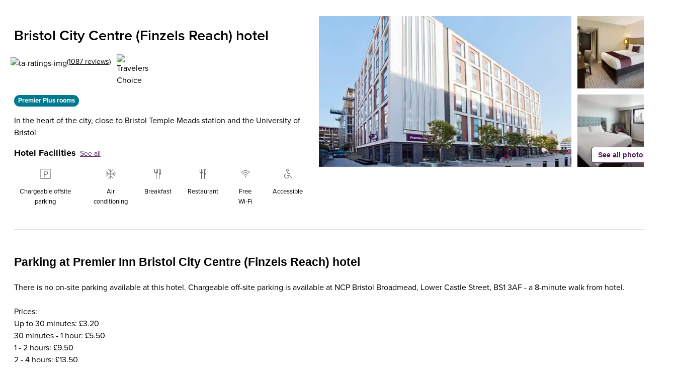

--- FILE ---
content_type: text/html; charset=utf-8
request_url: https://www.premierinn.com/gb/en/hotels/england/bristol/bristol/bristol-city-centre-finzels-reach.html
body_size: 114139
content:
<!DOCTYPE html><html lang="en-GB"><head><meta charSet="utf-8"/><title>Bristol City Centre (Finzels Reach) Hotel | Premier Inn</title><meta name="viewport" content="width=device-width, initial-scale=1"/><meta name="description" content="Stay in the heart of the city at our Premier Inn Finzels Reach hotel in Bristol city centre, near Bristol Temple Meads Station, Castle Park and the university."/><meta name="robots" content="index,follow"/><meta property="twitter:card" content="summary"/><meta property="twitter:url" content=""/><meta property="twitter:title" content="Bristol City Centre (Finzels Reach) Hotel | Premier Inn"/><meta property="twitter:description" content="Stay in the heart of the city at our Premier Inn Finzels Reach hotel in Bristol city centre, near Bristol Temple Meads Station, Castle Park and the university."/><meta property="twitter:image" content="/content/dam/pi/websites/facebook-twitter/premierinn-ogimage.jpg"/><meta property="twitter:site" content="Premier Inn"/><meta property="twitter:creator"/><meta property="og:type" content="website"/><meta property="og:url" content=""/><meta property="og:title" content="Bristol City Centre (Finzels Reach) Hotel | Premier Inn"/><meta property="og:description" content="Stay in the heart of the city at our Premier Inn Finzels Reach hotel in Bristol city centre, near Bristol Temple Meads Station, Castle Park and the university."/><meta property="og:image" content="/content/dam/pi/websites/facebook-twitter/premierinn-ogimage.jpg"/><meta property="og:site_name" content="Premier Inn"/><meta property="fb:admins"/><meta name="msapplication-TileColor" content="#552462"/><meta name="msapplication-TileImage" content="/content/dam/pi/websites/desktop/icons/favicons/favicon-ie10-144x144.png"/><meta name="msapplication-square70x70logo" content="/content/dam/pi/websites/desktop/icons/favicons/favicon-ie11-70x70.png"/><meta name="msapplication-square150x150logo" content="/content/dam/pi/websites/desktop/icons/favicons/favicon-ie11-150x150.png"/><meta name="msapplication-wide310x150logo" content="/content/dam/pi/websites/desktop/icons/favicons/favicon-ie11-310x150.png"/><meta name="msapplication-square310x310logo" content="/content/dam/pi/websites/desktop/icons/favicons/favicon-ie11-310x310.png"/><link rel="alternate" hrefLang="x-default" href="https://www.premierinn.com/gb/en/hotels/england/bristol/bristol/bristol-city-centre-finzels-reach.html"/><link rel="alternate" hrefLang="en-gb" href="https://www.premierinn.com/gb/en/hotels/england/bristol/bristol/bristol-city-centre-finzels-reach.html"/><link rel="alternate" hrefLang="de-de" href="https://www.premierinn.com/de/de/hotels/england/bristol/bristol/bristol-city-centre-finzels-reach.html"/><link rel="icon" sizes="228x228" href="https://www.premierinn.com/content/dam/pi/websites/desktop/icons/favicons/xfavicon-228x228.png.pagespeed.ic.AhL0MMwPlZ.webp"/><link rel="icon" sizes="192x192" href="https://www.premierinn.com/content/dam/pi/websites/desktop/icons/favicons/xfavicon-192x192.png.pagespeed.ic.Zk_eY9WhyO.webp"/><link rel="apple-touch-icon" sizes=" " href="https://www.premierinn.com/content/dam/pi/websites/desktop/icons/favicons/xapple-touch-icon-precomposed.png.pagespeed.ic.bMeNN1UiMU.webp"/><link rel="apple-touch-icon" sizes="76x76" href="https://www.premierinn.com/content/dam/pi/websites/desktop/icons/favicons/xapple-touch-icon-76x76-precomposed.png.pagespeed.ic.jvouXmNgx-.webp"/><link rel="apple-touch-icon" sizes="120x120" href="https://www.premierinn.com/content/dam/pi/websites/desktop/icons/favicons/xapple-touch-icon-120x120-precomposed.png.pagespeed.ic.-IQFrblwkR.webp"/><link rel="apple-touch-icon" sizes="152x152" href="https://www.premierinn.com/content/dam/pi/websites/desktop/icons/favicons/xapple-touch-icon-152x152-precomposed.png.pagespeed.ic.vgnfkWZNQ3.webp"/><link rel="icon" type="image/x-icon" href="https://www.premierinn.com/content/dam/pi/websites/desktop/icons/favicons/favicon.ico"/><link rel="canonical" href="https://www.premierinn.com/gb/en/hotels/england/bristol/bristol/bristol-city-centre-finzels-reach.html"/><script type="text/javascript" src="https://www.premierinn.com/public/95bce5db23551149849e5fce693e38f97d0011b1d4e7"  ></script><script data-testid="seobreadcrumbs" type="application/ld+json">{"@context":"https://schema.org","@type":"BreadcrumbList","itemListElement":[{"@type":"ListItem",
        "position":"1",
        "name":"Home","item":"https://www.premierinn.com/gb/en/home.html"},{"@type":"ListItem",
        "position":"2",
        "name":"Hotel Directory","item":"https://www.premierinn.com/gb/en/hotels.html"},{"@type":"ListItem",
        "position":"3",
        "name":"England","item":"https://www.premierinn.com/gb/en/hotels/england.html"},{"@type":"ListItem",
        "position":"4",
        "name":"Bristol","item":"https://www.premierinn.com/gb/en/hotels/england/bristol.html"},{"@type":"ListItem",
        "position":"5",
        "name":"Bristol","item":"https://www.premierinn.com/gb/en/hotels/england/bristol/bristol.html"}]}</script><script type="application/ld+json">{"@context":"https://schema.org","@type":"FAQPage","mainEntity":[{"@type":"Question","name":"Is there on-site dining at the Bristol City Centre (Finzels Reach) hotel? ","acceptedAnswer":{"@type":"Answer","text":"<p>Our in-house Thyme restaurant serves up unlimited breakfasts and delicious dinners to enjoy throughout your stay. What's more, if an adult orders a full breakfast, up to two children can enjoy breakfast on the house!</p>\r\n"}},{"@type":"Question","name":"How far is the Premier Inn Bristol City Centre (Finzels Reach) hotel from a train station? ","acceptedAnswer":{"@type":"Answer","text":"<p>The closest train station is Temple Meads, which is only a 10-minute walk away, so our hotel is ideal if you’re planning on getting around Bristol using <a href=\"https://www.premierinn.com/gb/en/things-to-do/bristol/getting-around.html\">public transport</a>.</p>\r\n"}},{"@type":"Question","name":"Are there Accessible rooms at the Premier Inn Bristol City Centre (Finzels Reach) hotel? ","acceptedAnswer":{"@type":"Answer","text":"<p>Yes, Accessible Double rooms with a lowered bath and Accessible Double rooms with a wet room are available at our hotel.&nbsp;</p>\r\n"}},{"@type":"Question","name":"Are there family rooms at the Premier Inn in Bristol City Centre hotel? ","acceptedAnswer":{"@type":"Answer","text":"<p>Great news for families! Our hotel has comfy Family rooms that include a king-size bed for adults, a selection of either single beds or pull-out sofas for children, and we can supply travel cots too if you’re travelling with babies.&nbsp;</p>\r\n"}}]}</script><script data-testid="seoHotel" type="application/ld+json">{"@context":"https://schema.org","@type":"Hotel","hasMap":"https://maps.googleapis.com/maps/api/staticmap?sensor=false&zoom=15&size=1600x1200&center=51.453683,-2.588506&markers=color:0x511E62%7c51.453683,-2.588506&key=AIzaSyCYBTHvtcBl2kPrXYv4hmKYO2O4f8D7zS8","priceRange":"$$","name":"Bristol City Centre (Finzels Reach)","telephone":"","image":["https://www.premierinn.com/content/dam/pi/websites/hotelimages/gb/en/B/BRIFIN/Bristol Finzels Reach 2.jpg","https://www.premierinn.com/content/dam/pi/websites/hotelimages/gb/en/non-hotel-specific/ID4/ID4-Room1.jpg","https://www.premierinn.com/content/dam/pi/websites/hotelimages/gb/en/non-hotel-specific/PremierPlus/Premier-Plus-Room-1.jpg","https://www.premierinn.com/content/dam/pi/websites/hotelimages/gb/en/B/BRIFIN/Bristol Finzels Reach 3.jpg","https://www.premierinn.com/content/dam/pi/websites/hotelimages/gb/en/non-hotel-specific/ID4/ID4-Room-2.jpg","https://www.premierinn.com/content/dam/pi/websites/hotelimages/gb/en/non-hotel-specific/ID4/ID4-Room-3.jpg","https://www.premierinn.com/content/dam/pi/websites/hotelimages/gb/en/non-hotel-specific/ID4/standard-twin-two-single-beds.jpg","https://www.premierinn.com/content/dam/pi/websites/hotelimages/gb/en/non-hotel-specific/ID4/ID4-Room-4.jpg","https://www.premierinn.com/content/dam/pi/websites/hotelimages/gb/en/non-hotel-specific/ID4/ID4-Bathroom.jpg","https://www.premierinn.com/content/dam/pi/websites/hotelimages/gb/en/non-hotel-specific/PremierPlus/Premier-Plus-Room-2.jpg","https://www.premierinn.com/content/dam/pi/websites/hotelimages/gb/en/non-hotel-specific/PremierPlus/Premier-Plus-Room-3.jpg","https://www.premierinn.com/content/dam/pi/websites/hotelimages/gb/en/non-hotel-specific/PremierPlus/Premier-Plus-Room-5.jpg","https://www.premierinn.com/content/dam/pi/websites/hotelimages/gb/en/non-hotel-specific/PremierPlus/Premier-Plus-Bedroom-6.jpg","https://www.premierinn.com/content/dam/pi/websites/hotelimages/gb/en/non-hotel-specific/PremierPlus/Premier-Plus-Bedroom-7.jpg","https://www.premierinn.com/content/dam/pi/websites/hotelimages/gb/en/non-hotel-specific/PremierPlus/Premier-Plus-Shower.jpg","https://www.premierinn.com/content/dam/pi/websites/hotelimages/gb/en/non-hotel-specific/PremierPlus/Premier-Plus-Bathroom.jpg","https://www.premierinn.com/content/dam/pi/websites/hotelimages/gb/en/non-hotel-specific/Accessible/ID4-Accessible-Double.jpg","https://www.premierinn.com/content/dam/pi/websites/hotelimages/gb/en/non-hotel-specific/Accessible/ID4-Accessible-Wetroom.jpg","https://www.premierinn.com/content/dam/pi/websites/hotelimages/gb/en/non-hotel-specific/Accessible/ID4-Accessible-Bathroom.jpg","https://www.premierinn.com/content/dam/pi/websites/hotelimages/gb/en/B/BRIFIN/Bristol Finzels Reach 1.jpg","https://www.premierinn.com/content/dam/pi/websites/hotelimages/gb/en/B/BRIFIN/Bristol Finzels Reach 4.jpg"],"description":"<p>You’ll love being in the centre of buzzing Bristol when staying at our Premier Inn Bristol City Centre (Finzels Reach) hotel. We’re just a short walk away from some of Bristol’s main <a href=\"https://www.premierinn.com/gb/en/things-to-do/bristol/attractions.html\">attractions</a>, so our Finzels Reach hotel is ideal if you’re looking to be in the heart of the action. Visit the Clifton Suspension Bridge or the Bristol Museum and Art Gallery with a quick train ride from Bristol Temple Meads Station. If you’re looking for <a href=\"https://www.premierinn.com/gb/en/things-to-do/bristol/entertainment.html\">things to do in Bristol in the evening</a>, you can enjoy live performances at local venues like the O2 Academy and the Old Vic. <a href=\"https://www.premierinn.com/gb/en/things-to-do/bristol/shopping.html\">Shopaholics</a> can pop down to the Cabot Circus shopping centre, just eight minutes away on foot, while families can take the kids to&nbsp;the Aquarium, just a 10-minute walk away from our Premier Inn Bristol City Centre (Finzels Reach) hotel. Bristol is a good spot for riverside strolls too, or why not meander down King Street for a taste of local <a href=\"https://www.premierinn.com/gb/en/things-to-do/bristol/culture.html\">culture</a> and take in the awe-inspiring Bristol Cathedral? After fun days out in Bristol, head back to our in-house Thyme restaurant for a mouth-watering meal before enjoying a great night’s sleep on a <a href=\"https://www.premierinn.com/gb/en/sleep/our-bed.html\">comfy bed</a>.&nbsp;</p>","url":"/gb/en/hotels/england/bristol/bristol/bristol-city-centre-finzels-reach.html","address":{"@type":"PostalAddress","addressLocality":"Counterslip","postalCode":"BS1 6BX","streetAddress":"Finzels Reach, Bristol, BS1 6BX Counterslip, United Kingdom (the)","addressRegion":"Bristol","addressCountry":"United Kingdom (the)"},"review":[[{"@type":"Review","reviewRating":{"@type":"Rating","ratingValue":5},"reviewBody":"We had a lovely and cosy stay here with the help of Kurt who was extremely friendly and helpful with helping us settle in. I’d definitely recommend staying here and if you need anything Kurt will be of wonderful assistance.","datePublished":"2026-01-01T12:41:06-0500","author":{"@type":"Person","name":"Aren H"}},{"@type":"Review","reviewRating":{"@type":"Rating","ratingValue":3},"reviewBody":"Good location, easy from station and to town. Poor quality build, cheap, so quite noisy through walls and floors. Breakfast is poor. Premier Inn is now continually cutting costs and it shows, quality is falling for sure.","datePublished":"2025-12-29T06:46:09-0500","author":{"@type":"Person","name":"Gareth J"}},{"@type":"Review","reviewRating":{"@type":"Rating","ratingValue":5},"reviewBody":"Very accommodating place, good service and and vibrant atmosphere from staff also thanks to mr. Kurt for his services for helping.","datePublished":"2025-12-28T10:56:02-0500","author":{"@type":"Person","name":"Bob Joshua Guib... C"}},{"@type":"Review","reviewRating":{"@type":"Rating","ratingValue":3},"reviewBody":"Two adults stayed her whilst exploring Bristol. It’s located within a 10 minute walk of Bristol centre and has lots of bars and restaurants near it. Very quiet and slept okay. Only negatives were the rooms were very hot (even the AC wasn’t cooling enough) and there wasn’t an amazing spread for breakfast. Some of the food was missing and there wasn’t much. No parking here if you need it.","datePublished":"2025-12-19T02:16:01-0500","author":{"@type":"Person","name":"Laura C"}},{"@type":"Review","reviewRating":{"@type":"Rating","ratingValue":2},"reviewBody":"For a hotel that charges a pretty premium rate now (room was £140 - room only rate) the fact they charge £15 for early check in is very poor.  Also, the pillows were the worst I've experienced in any hotel over recent years and made trying to sleep feel like a chore.","datePublished":"2025-12-04T08:10:36-0500","author":{"@type":"Person","name":"Dave K"}}]],"aggregateRating":{"@type":"AggregateRating","ratingValue":"4.2","bestRating":"5","ratingCount":"1087"}}</script><link rel="preload" as="script" href="https://www.premierinn.com/public/95bce5db23551149849e5fce693e38f97d0011b1d4e7"/><link rel="preload" as="image" imageSrcSet="/_next/image?url=https%3A%2F%2Fwww.premierinn.com%2Fcontent%2Fdam%2Fpi%2Fwebsites%2Fhotelimages%2Fgb%2Fen%2FB%2FBRIFIN%2FBristol%20Finzels%20Reach%202.jpg&amp;w=16&amp;q=75 16w, /_next/image?url=https%3A%2F%2Fwww.premierinn.com%2Fcontent%2Fdam%2Fpi%2Fwebsites%2Fhotelimages%2Fgb%2Fen%2FB%2FBRIFIN%2FBristol%20Finzels%20Reach%202.jpg&amp;w=32&amp;q=75 32w, /_next/image?url=https%3A%2F%2Fwww.premierinn.com%2Fcontent%2Fdam%2Fpi%2Fwebsites%2Fhotelimages%2Fgb%2Fen%2FB%2FBRIFIN%2FBristol%20Finzels%20Reach%202.jpg&amp;w=48&amp;q=75 48w, /_next/image?url=https%3A%2F%2Fwww.premierinn.com%2Fcontent%2Fdam%2Fpi%2Fwebsites%2Fhotelimages%2Fgb%2Fen%2FB%2FBRIFIN%2FBristol%20Finzels%20Reach%202.jpg&amp;w=64&amp;q=75 64w, /_next/image?url=https%3A%2F%2Fwww.premierinn.com%2Fcontent%2Fdam%2Fpi%2Fwebsites%2Fhotelimages%2Fgb%2Fen%2FB%2FBRIFIN%2FBristol%20Finzels%20Reach%202.jpg&amp;w=96&amp;q=75 96w, /_next/image?url=https%3A%2F%2Fwww.premierinn.com%2Fcontent%2Fdam%2Fpi%2Fwebsites%2Fhotelimages%2Fgb%2Fen%2FB%2FBRIFIN%2FBristol%20Finzels%20Reach%202.jpg&amp;w=128&amp;q=75 128w, /_next/image?url=https%3A%2F%2Fwww.premierinn.com%2Fcontent%2Fdam%2Fpi%2Fwebsites%2Fhotelimages%2Fgb%2Fen%2FB%2FBRIFIN%2FBristol%20Finzels%20Reach%202.jpg&amp;w=256&amp;q=75 256w, /_next/image?url=https%3A%2F%2Fwww.premierinn.com%2Fcontent%2Fdam%2Fpi%2Fwebsites%2Fhotelimages%2Fgb%2Fen%2FB%2FBRIFIN%2FBristol%20Finzels%20Reach%202.jpg&amp;w=384&amp;q=75 384w, /_next/image?url=https%3A%2F%2Fwww.premierinn.com%2Fcontent%2Fdam%2Fpi%2Fwebsites%2Fhotelimages%2Fgb%2Fen%2FB%2FBRIFIN%2FBristol%20Finzels%20Reach%202.jpg&amp;w=640&amp;q=75 640w, /_next/image?url=https%3A%2F%2Fwww.premierinn.com%2Fcontent%2Fdam%2Fpi%2Fwebsites%2Fhotelimages%2Fgb%2Fen%2FB%2FBRIFIN%2FBristol%20Finzels%20Reach%202.jpg&amp;w=750&amp;q=75 750w, /_next/image?url=https%3A%2F%2Fwww.premierinn.com%2Fcontent%2Fdam%2Fpi%2Fwebsites%2Fhotelimages%2Fgb%2Fen%2FB%2FBRIFIN%2FBristol%20Finzels%20Reach%202.jpg&amp;w=828&amp;q=75 828w, /_next/image?url=https%3A%2F%2Fwww.premierinn.com%2Fcontent%2Fdam%2Fpi%2Fwebsites%2Fhotelimages%2Fgb%2Fen%2FB%2FBRIFIN%2FBristol%20Finzels%20Reach%202.jpg&amp;w=1080&amp;q=75 1080w, /_next/image?url=https%3A%2F%2Fwww.premierinn.com%2Fcontent%2Fdam%2Fpi%2Fwebsites%2Fhotelimages%2Fgb%2Fen%2FB%2FBRIFIN%2FBristol%20Finzels%20Reach%202.jpg&amp;w=1200&amp;q=75 1200w, /_next/image?url=https%3A%2F%2Fwww.premierinn.com%2Fcontent%2Fdam%2Fpi%2Fwebsites%2Fhotelimages%2Fgb%2Fen%2FB%2FBRIFIN%2FBristol%20Finzels%20Reach%202.jpg&amp;w=1920&amp;q=75 1920w, /_next/image?url=https%3A%2F%2Fwww.premierinn.com%2Fcontent%2Fdam%2Fpi%2Fwebsites%2Fhotelimages%2Fgb%2Fen%2FB%2FBRIFIN%2FBristol%20Finzels%20Reach%202.jpg&amp;w=2048&amp;q=75 2048w, /_next/image?url=https%3A%2F%2Fwww.premierinn.com%2Fcontent%2Fdam%2Fpi%2Fwebsites%2Fhotelimages%2Fgb%2Fen%2FB%2FBRIFIN%2FBristol%20Finzels%20Reach%202.jpg&amp;w=3840&amp;q=75 3840w" imageSizes="(max-width: 1280px) 480px, (min-width: 1281px) 514px" fetchpriority="high"/><link rel="preload" as="image" imageSrcSet="/_next/image?url=https%3A%2F%2Fwww.premierinn.com%2Fcontent%2Fdam%2Fpi%2Fwebsites%2Fhotelimages%2Fgb%2Fen%2Fnon-hotel-specific%2FID4%2FID4-Room1.jpg&amp;w=16&amp;q=75 16w, /_next/image?url=https%3A%2F%2Fwww.premierinn.com%2Fcontent%2Fdam%2Fpi%2Fwebsites%2Fhotelimages%2Fgb%2Fen%2Fnon-hotel-specific%2FID4%2FID4-Room1.jpg&amp;w=32&amp;q=75 32w, /_next/image?url=https%3A%2F%2Fwww.premierinn.com%2Fcontent%2Fdam%2Fpi%2Fwebsites%2Fhotelimages%2Fgb%2Fen%2Fnon-hotel-specific%2FID4%2FID4-Room1.jpg&amp;w=48&amp;q=75 48w, /_next/image?url=https%3A%2F%2Fwww.premierinn.com%2Fcontent%2Fdam%2Fpi%2Fwebsites%2Fhotelimages%2Fgb%2Fen%2Fnon-hotel-specific%2FID4%2FID4-Room1.jpg&amp;w=64&amp;q=75 64w, /_next/image?url=https%3A%2F%2Fwww.premierinn.com%2Fcontent%2Fdam%2Fpi%2Fwebsites%2Fhotelimages%2Fgb%2Fen%2Fnon-hotel-specific%2FID4%2FID4-Room1.jpg&amp;w=96&amp;q=75 96w, /_next/image?url=https%3A%2F%2Fwww.premierinn.com%2Fcontent%2Fdam%2Fpi%2Fwebsites%2Fhotelimages%2Fgb%2Fen%2Fnon-hotel-specific%2FID4%2FID4-Room1.jpg&amp;w=128&amp;q=75 128w, /_next/image?url=https%3A%2F%2Fwww.premierinn.com%2Fcontent%2Fdam%2Fpi%2Fwebsites%2Fhotelimages%2Fgb%2Fen%2Fnon-hotel-specific%2FID4%2FID4-Room1.jpg&amp;w=256&amp;q=75 256w, /_next/image?url=https%3A%2F%2Fwww.premierinn.com%2Fcontent%2Fdam%2Fpi%2Fwebsites%2Fhotelimages%2Fgb%2Fen%2Fnon-hotel-specific%2FID4%2FID4-Room1.jpg&amp;w=384&amp;q=75 384w, /_next/image?url=https%3A%2F%2Fwww.premierinn.com%2Fcontent%2Fdam%2Fpi%2Fwebsites%2Fhotelimages%2Fgb%2Fen%2Fnon-hotel-specific%2FID4%2FID4-Room1.jpg&amp;w=640&amp;q=75 640w, /_next/image?url=https%3A%2F%2Fwww.premierinn.com%2Fcontent%2Fdam%2Fpi%2Fwebsites%2Fhotelimages%2Fgb%2Fen%2Fnon-hotel-specific%2FID4%2FID4-Room1.jpg&amp;w=750&amp;q=75 750w, /_next/image?url=https%3A%2F%2Fwww.premierinn.com%2Fcontent%2Fdam%2Fpi%2Fwebsites%2Fhotelimages%2Fgb%2Fen%2Fnon-hotel-specific%2FID4%2FID4-Room1.jpg&amp;w=828&amp;q=75 828w, /_next/image?url=https%3A%2F%2Fwww.premierinn.com%2Fcontent%2Fdam%2Fpi%2Fwebsites%2Fhotelimages%2Fgb%2Fen%2Fnon-hotel-specific%2FID4%2FID4-Room1.jpg&amp;w=1080&amp;q=75 1080w, /_next/image?url=https%3A%2F%2Fwww.premierinn.com%2Fcontent%2Fdam%2Fpi%2Fwebsites%2Fhotelimages%2Fgb%2Fen%2Fnon-hotel-specific%2FID4%2FID4-Room1.jpg&amp;w=1200&amp;q=75 1200w, /_next/image?url=https%3A%2F%2Fwww.premierinn.com%2Fcontent%2Fdam%2Fpi%2Fwebsites%2Fhotelimages%2Fgb%2Fen%2Fnon-hotel-specific%2FID4%2FID4-Room1.jpg&amp;w=1920&amp;q=75 1920w, /_next/image?url=https%3A%2F%2Fwww.premierinn.com%2Fcontent%2Fdam%2Fpi%2Fwebsites%2Fhotelimages%2Fgb%2Fen%2Fnon-hotel-specific%2FID4%2FID4-Room1.jpg&amp;w=2048&amp;q=75 2048w, /_next/image?url=https%3A%2F%2Fwww.premierinn.com%2Fcontent%2Fdam%2Fpi%2Fwebsites%2Fhotelimages%2Fgb%2Fen%2Fnon-hotel-specific%2FID4%2FID4-Room1.jpg&amp;w=3840&amp;q=75 3840w" imageSizes="164px" fetchpriority="high"/><link rel="preload" as="image" imageSrcSet="/_next/image?url=https%3A%2F%2Fwww.premierinn.com%2Fcontent%2Fdam%2Fpi%2Fwebsites%2Fhotelimages%2Fgb%2Fen%2Fnon-hotel-specific%2FPremierPlus%2FPremier-Plus-Room-1.jpg&amp;w=16&amp;q=75 16w, /_next/image?url=https%3A%2F%2Fwww.premierinn.com%2Fcontent%2Fdam%2Fpi%2Fwebsites%2Fhotelimages%2Fgb%2Fen%2Fnon-hotel-specific%2FPremierPlus%2FPremier-Plus-Room-1.jpg&amp;w=32&amp;q=75 32w, /_next/image?url=https%3A%2F%2Fwww.premierinn.com%2Fcontent%2Fdam%2Fpi%2Fwebsites%2Fhotelimages%2Fgb%2Fen%2Fnon-hotel-specific%2FPremierPlus%2FPremier-Plus-Room-1.jpg&amp;w=48&amp;q=75 48w, /_next/image?url=https%3A%2F%2Fwww.premierinn.com%2Fcontent%2Fdam%2Fpi%2Fwebsites%2Fhotelimages%2Fgb%2Fen%2Fnon-hotel-specific%2FPremierPlus%2FPremier-Plus-Room-1.jpg&amp;w=64&amp;q=75 64w, /_next/image?url=https%3A%2F%2Fwww.premierinn.com%2Fcontent%2Fdam%2Fpi%2Fwebsites%2Fhotelimages%2Fgb%2Fen%2Fnon-hotel-specific%2FPremierPlus%2FPremier-Plus-Room-1.jpg&amp;w=96&amp;q=75 96w, /_next/image?url=https%3A%2F%2Fwww.premierinn.com%2Fcontent%2Fdam%2Fpi%2Fwebsites%2Fhotelimages%2Fgb%2Fen%2Fnon-hotel-specific%2FPremierPlus%2FPremier-Plus-Room-1.jpg&amp;w=128&amp;q=75 128w, /_next/image?url=https%3A%2F%2Fwww.premierinn.com%2Fcontent%2Fdam%2Fpi%2Fwebsites%2Fhotelimages%2Fgb%2Fen%2Fnon-hotel-specific%2FPremierPlus%2FPremier-Plus-Room-1.jpg&amp;w=256&amp;q=75 256w, /_next/image?url=https%3A%2F%2Fwww.premierinn.com%2Fcontent%2Fdam%2Fpi%2Fwebsites%2Fhotelimages%2Fgb%2Fen%2Fnon-hotel-specific%2FPremierPlus%2FPremier-Plus-Room-1.jpg&amp;w=384&amp;q=75 384w, /_next/image?url=https%3A%2F%2Fwww.premierinn.com%2Fcontent%2Fdam%2Fpi%2Fwebsites%2Fhotelimages%2Fgb%2Fen%2Fnon-hotel-specific%2FPremierPlus%2FPremier-Plus-Room-1.jpg&amp;w=640&amp;q=75 640w, /_next/image?url=https%3A%2F%2Fwww.premierinn.com%2Fcontent%2Fdam%2Fpi%2Fwebsites%2Fhotelimages%2Fgb%2Fen%2Fnon-hotel-specific%2FPremierPlus%2FPremier-Plus-Room-1.jpg&amp;w=750&amp;q=75 750w, /_next/image?url=https%3A%2F%2Fwww.premierinn.com%2Fcontent%2Fdam%2Fpi%2Fwebsites%2Fhotelimages%2Fgb%2Fen%2Fnon-hotel-specific%2FPremierPlus%2FPremier-Plus-Room-1.jpg&amp;w=828&amp;q=75 828w, /_next/image?url=https%3A%2F%2Fwww.premierinn.com%2Fcontent%2Fdam%2Fpi%2Fwebsites%2Fhotelimages%2Fgb%2Fen%2Fnon-hotel-specific%2FPremierPlus%2FPremier-Plus-Room-1.jpg&amp;w=1080&amp;q=75 1080w, /_next/image?url=https%3A%2F%2Fwww.premierinn.com%2Fcontent%2Fdam%2Fpi%2Fwebsites%2Fhotelimages%2Fgb%2Fen%2Fnon-hotel-specific%2FPremierPlus%2FPremier-Plus-Room-1.jpg&amp;w=1200&amp;q=75 1200w, /_next/image?url=https%3A%2F%2Fwww.premierinn.com%2Fcontent%2Fdam%2Fpi%2Fwebsites%2Fhotelimages%2Fgb%2Fen%2Fnon-hotel-specific%2FPremierPlus%2FPremier-Plus-Room-1.jpg&amp;w=1920&amp;q=75 1920w, /_next/image?url=https%3A%2F%2Fwww.premierinn.com%2Fcontent%2Fdam%2Fpi%2Fwebsites%2Fhotelimages%2Fgb%2Fen%2Fnon-hotel-specific%2FPremierPlus%2FPremier-Plus-Room-1.jpg&amp;w=2048&amp;q=75 2048w, /_next/image?url=https%3A%2F%2Fwww.premierinn.com%2Fcontent%2Fdam%2Fpi%2Fwebsites%2Fhotelimages%2Fgb%2Fen%2Fnon-hotel-specific%2FPremierPlus%2FPremier-Plus-Room-1.jpg&amp;w=3840&amp;q=75 3840w" imageSizes="164px" fetchpriority="high"/><meta name="next-head-count" content="42"/><noscript data-n-css=""></noscript><script defer="" nomodule="" src="/_next/static/chunks/polyfills-42372ed130431b0a.js"></script><script src="//assets.adobedtm.com/launch-EN1f330bc46c5949b29c22bbf3f0573f75.min.js" data-testid="adobe-script" defer="" data-nscript="beforeInteractive"></script><script src="/_next/static/chunks/webpack-6ae0ecc18b99225b.js" defer=""></script><script src="/_next/static/chunks/framework-fb8c7c94c24b7443.js" defer=""></script><script src="/_next/static/chunks/main-170220c18c7509af.js" defer=""></script><script src="/_next/static/chunks/pages/_app-3704038d8310681d.js" defer=""></script><script src="/_next/static/chunks/8100-d7425b15f71d2bf3.js" defer=""></script><script src="/_next/static/chunks/pages/hotels/%5B...slug%5D-18f8d6e8a7df4a96.js" defer=""></script><script src="/_next/static/bHO9N7tV6csjkgibwc0xx/_buildManifest.js" defer=""></script><script src="/_next/static/bHO9N7tV6csjkgibwc0xx/_ssgManifest.js" defer=""></script></head><body><div id="__next"><iframe src="https://www.premierinn.com/gb/en/common/login.html" style="display:none" id="authIframe" title="authIframe"></iframe><style data-emotion="css-global 1mndyju">:host,:root,[data-theme]{--chakra-ring-inset:var(--chakra-empty,/*!*/ /*!*/);--chakra-ring-offset-width:0px;--chakra-ring-offset-color:#fff;--chakra-ring-color:rgba(66, 153, 225, 0.6);--chakra-ring-offset-shadow:0 0 #0000;--chakra-ring-shadow:0 0 #0000;--chakra-space-x-reverse:0;--chakra-space-y-reverse:0;--chakra-colors-transparent:transparent;--chakra-colors-current:currentColor;--chakra-colors-black:#000000;--chakra-colors-white:#FFFFFF;--chakra-colors-whiteAlpha-50:rgba(255, 255, 255, 0.04);--chakra-colors-whiteAlpha-100:rgba(255, 255, 255, 0.06);--chakra-colors-whiteAlpha-200:rgba(255, 255, 255, 0.08);--chakra-colors-whiteAlpha-300:rgba(255, 255, 255, 0.16);--chakra-colors-whiteAlpha-400:rgba(255, 255, 255, 0.24);--chakra-colors-whiteAlpha-500:rgba(255, 255, 255, 0.36);--chakra-colors-whiteAlpha-600:rgba(255, 255, 255, 0.48);--chakra-colors-whiteAlpha-700:rgba(255, 255, 255, 0.64);--chakra-colors-whiteAlpha-800:rgba(255, 255, 255, 0.80);--chakra-colors-whiteAlpha-900:rgba(255, 255, 255, 0.92);--chakra-colors-blackAlpha-50:rgba(0, 0, 0, 0.04);--chakra-colors-blackAlpha-100:rgba(0, 0, 0, 0.06);--chakra-colors-blackAlpha-200:rgba(0, 0, 0, 0.08);--chakra-colors-blackAlpha-300:rgba(0, 0, 0, 0.16);--chakra-colors-blackAlpha-400:rgba(0, 0, 0, 0.24);--chakra-colors-blackAlpha-500:rgba(0, 0, 0, 0.36);--chakra-colors-blackAlpha-600:rgba(0, 0, 0, 0.48);--chakra-colors-blackAlpha-700:rgba(0, 0, 0, 0.64);--chakra-colors-blackAlpha-800:rgba(0, 0, 0, 0.80);--chakra-colors-blackAlpha-900:rgba(0, 0, 0, 0.92);--chakra-colors-gray-50:#F7FAFC;--chakra-colors-gray-100:#EDF2F7;--chakra-colors-gray-200:#E2E8F0;--chakra-colors-gray-300:#CBD5E0;--chakra-colors-gray-400:#A0AEC0;--chakra-colors-gray-500:#718096;--chakra-colors-gray-600:#4A5568;--chakra-colors-gray-700:#2D3748;--chakra-colors-gray-800:#1A202C;--chakra-colors-gray-900:#171923;--chakra-colors-red-50:#FFF5F5;--chakra-colors-red-100:#FED7D7;--chakra-colors-red-200:#FEB2B2;--chakra-colors-red-300:#FC8181;--chakra-colors-red-400:#F56565;--chakra-colors-red-500:#E53E3E;--chakra-colors-red-600:#C53030;--chakra-colors-red-700:#9B2C2C;--chakra-colors-red-800:#822727;--chakra-colors-red-900:#63171B;--chakra-colors-orange-50:#FFFAF0;--chakra-colors-orange-100:#FEEBC8;--chakra-colors-orange-200:#FBD38D;--chakra-colors-orange-300:#F6AD55;--chakra-colors-orange-400:#ED8936;--chakra-colors-orange-500:#DD6B20;--chakra-colors-orange-600:#C05621;--chakra-colors-orange-700:#9C4221;--chakra-colors-orange-800:#7B341E;--chakra-colors-orange-900:#652B19;--chakra-colors-yellow-50:#FFFFF0;--chakra-colors-yellow-100:#FEFCBF;--chakra-colors-yellow-200:#FAF089;--chakra-colors-yellow-300:#F6E05E;--chakra-colors-yellow-400:#ECC94B;--chakra-colors-yellow-500:#D69E2E;--chakra-colors-yellow-600:#B7791F;--chakra-colors-yellow-700:#975A16;--chakra-colors-yellow-800:#744210;--chakra-colors-yellow-900:#5F370E;--chakra-colors-green-50:#F0FFF4;--chakra-colors-green-100:#C6F6D5;--chakra-colors-green-200:#9AE6B4;--chakra-colors-green-300:#68D391;--chakra-colors-green-400:#48BB78;--chakra-colors-green-500:#38A169;--chakra-colors-green-600:#2F855A;--chakra-colors-green-700:#276749;--chakra-colors-green-800:#22543D;--chakra-colors-green-900:#1C4532;--chakra-colors-teal-50:#E6FFFA;--chakra-colors-teal-100:#B2F5EA;--chakra-colors-teal-200:#81E6D9;--chakra-colors-teal-300:#4FD1C5;--chakra-colors-teal-400:#38B2AC;--chakra-colors-teal-500:#319795;--chakra-colors-teal-600:#2C7A7B;--chakra-colors-teal-700:#285E61;--chakra-colors-teal-800:#234E52;--chakra-colors-teal-900:#1D4044;--chakra-colors-blue:#0178A5;--chakra-colors-cyan-50:#EDFDFD;--chakra-colors-cyan-100:#C4F1F9;--chakra-colors-cyan-200:#9DECF9;--chakra-colors-cyan-300:#76E4F7;--chakra-colors-cyan-400:#0BC5EA;--chakra-colors-cyan-500:#00B5D8;--chakra-colors-cyan-600:#00A3C4;--chakra-colors-cyan-700:#0987A0;--chakra-colors-cyan-800:#086F83;--chakra-colors-cyan-900:#065666;--chakra-colors-purple-50:#FAF5FF;--chakra-colors-purple-100:#E9D8FD;--chakra-colors-purple-200:#D6BCFA;--chakra-colors-purple-300:#B794F4;--chakra-colors-purple-400:#9F7AEA;--chakra-colors-purple-500:#805AD5;--chakra-colors-purple-600:#6B46C1;--chakra-colors-purple-700:#553C9A;--chakra-colors-purple-800:#44337A;--chakra-colors-purple-900:#322659;--chakra-colors-pink-50:#FFF5F7;--chakra-colors-pink-100:#FED7E2;--chakra-colors-pink-200:#FBB6CE;--chakra-colors-pink-300:#F687B3;--chakra-colors-pink-400:#ED64A6;--chakra-colors-pink-500:#D53F8C;--chakra-colors-pink-600:#B83280;--chakra-colors-pink-700:#97266D;--chakra-colors-pink-800:#702459;--chakra-colors-pink-900:#521B41;--chakra-colors-linkedin-50:#E8F4F9;--chakra-colors-linkedin-100:#CFEDFB;--chakra-colors-linkedin-200:#9BDAF3;--chakra-colors-linkedin-300:#68C7EC;--chakra-colors-linkedin-400:#34B3E4;--chakra-colors-linkedin-500:#00A0DC;--chakra-colors-linkedin-600:#008CC9;--chakra-colors-linkedin-700:#0077B5;--chakra-colors-linkedin-800:#005E93;--chakra-colors-linkedin-900:#004471;--chakra-colors-facebook-50:#E8F4F9;--chakra-colors-facebook-100:#D9DEE9;--chakra-colors-facebook-200:#B7C2DA;--chakra-colors-facebook-300:#6482C0;--chakra-colors-facebook-400:#4267B2;--chakra-colors-facebook-500:#385898;--chakra-colors-facebook-600:#314E89;--chakra-colors-facebook-700:#29487D;--chakra-colors-facebook-800:#223B67;--chakra-colors-facebook-900:#1E355B;--chakra-colors-messenger-50:#D0E6FF;--chakra-colors-messenger-100:#B9DAFF;--chakra-colors-messenger-200:#A2CDFF;--chakra-colors-messenger-300:#7AB8FF;--chakra-colors-messenger-400:#2E90FF;--chakra-colors-messenger-500:#0078FF;--chakra-colors-messenger-600:#0063D1;--chakra-colors-messenger-700:#0052AC;--chakra-colors-messenger-800:#003C7E;--chakra-colors-messenger-900:#002C5C;--chakra-colors-whatsapp-50:#dffeec;--chakra-colors-whatsapp-100:#b9f5d0;--chakra-colors-whatsapp-200:#90edb3;--chakra-colors-whatsapp-300:#65e495;--chakra-colors-whatsapp-400:#3cdd78;--chakra-colors-whatsapp-500:#22c35e;--chakra-colors-whatsapp-600:#179848;--chakra-colors-whatsapp-700:#0c6c33;--chakra-colors-whatsapp-800:#01421c;--chakra-colors-whatsapp-900:#001803;--chakra-colors-twitter-50:#E5F4FD;--chakra-colors-twitter-100:#C8E9FB;--chakra-colors-twitter-200:#A8DCFA;--chakra-colors-twitter-300:#83CDF7;--chakra-colors-twitter-400:#57BBF5;--chakra-colors-twitter-500:#1DA1F2;--chakra-colors-twitter-600:#1A94DA;--chakra-colors-twitter-700:#1681BF;--chakra-colors-twitter-800:#136B9E;--chakra-colors-twitter-900:#0D4D71;--chakra-colors-telegram-50:#E3F2F9;--chakra-colors-telegram-100:#C5E4F3;--chakra-colors-telegram-200:#A2D4EC;--chakra-colors-telegram-300:#7AC1E4;--chakra-colors-telegram-400:#47A9DA;--chakra-colors-telegram-500:#0088CC;--chakra-colors-telegram-600:#007AB8;--chakra-colors-telegram-700:#006BA1;--chakra-colors-telegram-800:#005885;--chakra-colors-telegram-900:#003F5E;--chakra-colors-primary:#00798e;--chakra-colors-secondary:#0178a5;--chakra-colors-tertiary:#511E62;--chakra-colors-baseBlack:#000000;--chakra-colors-darkGrey1:#333333;--chakra-colors-darkGrey2:#58595B;--chakra-colors-darkGrey3:#511E62;--chakra-colors-lightGrey1:#979797;--chakra-colors-lightGrey2:#CCCCCC;--chakra-colors-lightGrey3:#DDDDDD;--chakra-colors-lightGrey4:#E0E0E0;--chakra-colors-lightGrey5:#F8f8f8;--chakra-colors-baseWhite:#FFFFFF;--chakra-colors-fadedBaseWhite:#FFFFFF00;--chakra-colors-alert:#D73D00;--chakra-colors-error:#d90941;--chakra-colors-info:#007fab;--chakra-colors-success:#1C8754;--chakra-colors-accessible:#007FAB;--chakra-colors-tooltipAlert:#FEEFD9;--chakra-colors-tooltipError:#FBE6EC;--chakra-colors-tooltipInfo:#e5f2f6;--chakra-colors-tooltipSuccess:#E8F3ED;--chakra-colors-hubPrimary:#BDD500;--chakra-colors-hubSecondary:#7A3E98;--chakra-colors-zipPrimary:#FC0F42;--chakra-colors-zipSecondary:#1900ff;--chakra-colors-overlay:#000000;--chakra-colors-alertTint:#FEEFD9;--chakra-colors-errorTint:#FBE6EC;--chakra-colors-infoTint:#e5f2f6;--chakra-colors-successTint:#e8f3ed;--chakra-colors-alertBorderTint:#D73D0066;--chakra-colors-errorBorderTint:#D9094166;--chakra-colors-infoBorderTint:#007FAB66;--chakra-colors-successBorderTint:#1C875466;--chakra-colors-infoBorder:#007FAB;--chakra-colors-btnPrimaryHoverBg:#008FA8;--chakra-colors-btnPrimaryFocusBoxShadow:#00A5C2;--chakra-colors-btnSecondaryEnabled:#511E62;--chakra-colors-btnSecondaryHoverBg:#65257A;--chakra-colors-btnSecondaryFocusBoxShadow:#7A2D94;--chakra-colors-discountApplied:#1C8754;--chakra-colors-promoCodeAvailable:#BED600;--chakra-colors-promoCodeNotAvailable:#EB5757;--chakra-colors-darkPurple:#481B57;--chakra-colors-lightPurple2:#EBE4EC;--chakra-colors-lightPurple:#6C3072;--chakra-colors-darkPink:#AC467A;--chakra-colors-maroon:#73325B;--chakra-colors-rangeSelection:#BFDDE3;--chakra-borders-none:0;--chakra-borders-1px:1px solid;--chakra-borders-2px:2px solid;--chakra-borders-4px:4px solid;--chakra-borders-8px:8px solid;--chakra-fonts-heading:-apple-system,BlinkMacSystemFont,"Segoe UI",Helvetica,Arial,sans-serif,"Apple Color Emoji","Segoe UI Emoji","Segoe UI Symbol";--chakra-fonts-body:Proxima Nova Sans,helvetica,arial,sans-serif;--chakra-fonts-mono:SFMono-Regular,Menlo,Monaco,Consolas,"Liberation Mono","Courier New",monospace;--chakra-fonts-header:Proxima Nova Sans,helvetica,arial,sans-serif;--chakra-fontSizes-3xs:0.45rem;--chakra-fontSizes-2xs:0.625rem;--chakra-fontSizes-xs:13px;--chakra-fontSizes-sm:14px;--chakra-fontSizes-md:16px;--chakra-fontSizes-lg:18px;--chakra-fontSizes-xl:20px;--chakra-fontSizes-2xl:23px;--chakra-fontSizes-3xl:26px;--chakra-fontSizes-4xl:36px;--chakra-fontSizes-5xl:48px;--chakra-fontSizes-6xl:60px;--chakra-fontSizes-7xl:72px;--chakra-fontSizes-8xl:6rem;--chakra-fontSizes-9xl:8rem;--chakra-fontSizes-xxs:12px;--chakra-fontSizes-3xxl:29px;--chakra-fontWeights-hairline:100;--chakra-fontWeights-thin:200;--chakra-fontWeights-light:300;--chakra-fontWeights-normal:400;--chakra-fontWeights-medium:500;--chakra-fontWeights-semibold:600;--chakra-fontWeights-bold:700;--chakra-fontWeights-extrabold:800;--chakra-fontWeights-black:900;--chakra-letterSpacings-tighter:-0.05em;--chakra-letterSpacings-tight:-0.025em;--chakra-letterSpacings-normal:0;--chakra-letterSpacings-wide:0.025em;--chakra-letterSpacings-wider:0.05em;--chakra-letterSpacings-widest:0.1em;--chakra-lineHeights-1:16px;--chakra-lineHeights-2:20px;--chakra-lineHeights-3:24px;--chakra-lineHeights-4:32px;--chakra-lineHeights-5:40px;--chakra-lineHeights-6:56px;--chakra-lineHeights-7:72px;--chakra-lineHeights-8:88px;--chakra-lineHeights-9:2.25rem;--chakra-lineHeights-10:2.5rem;--chakra-lineHeights-normal:normal;--chakra-lineHeights-none:1;--chakra-lineHeights-shorter:1.25;--chakra-lineHeights-short:1.375;--chakra-lineHeights-base:1.5;--chakra-lineHeights-tall:1.625;--chakra-lineHeights-taller:2;--chakra-radii-none:0;--chakra-radii-sm:0.125rem;--chakra-radii-base:0.25rem;--chakra-radii-md:0.375rem;--chakra-radii-lg:0.5rem;--chakra-radii-xl:0.75rem;--chakra-radii-2xl:1rem;--chakra-radii-3xl:1.5rem;--chakra-radii-full:9999px;--chakra-space-1:0.25rem;--chakra-space-2:0.5rem;--chakra-space-3:0.75rem;--chakra-space-4:1rem;--chakra-space-5:1.25rem;--chakra-space-6:1.5rem;--chakra-space-7:1.75rem;--chakra-space-8:2rem;--chakra-space-9:2.25rem;--chakra-space-10:2.5rem;--chakra-space-12:3rem;--chakra-space-14:3.5rem;--chakra-space-16:4rem;--chakra-space-20:5rem;--chakra-space-24:6rem;--chakra-space-28:7rem;--chakra-space-32:8rem;--chakra-space-36:9rem;--chakra-space-40:10rem;--chakra-space-44:11rem;--chakra-space-48:12rem;--chakra-space-52:13rem;--chakra-space-56:14rem;--chakra-space-60:15rem;--chakra-space-64:16rem;--chakra-space-72:18rem;--chakra-space-80:20rem;--chakra-space-96:24rem;--chakra-space-px:1px;--chakra-space-0-5:0.125rem;--chakra-space-1-5:0.375rem;--chakra-space-2-5:0.625rem;--chakra-space-3-5:0.875rem;--chakra-space-xs:4px;--chakra-space-sm:8px;--chakra-space-xmd:12px;--chakra-space-md:16px;--chakra-space-xlg:20px;--chakra-space-lg:24px;--chakra-space-xl:32px;--chakra-space-2xl:40px;--chakra-space-3xl:48px;--chakra-space-4xl:56px;--chakra-space-5xl:64px;--chakra-space-6xl:72px;--chakra-space-7xl:88px;--chakra-space-8xl:96px;--chakra-space-9xl:120px;--chakra-space-breakpoint-m:320px;--chakra-space-breakpoint-xs:375px;--chakra-space-breakpoint-sm:576px;--chakra-space-breakpoint-md:768px;--chakra-space-breakpoint-lg:1280px;--chakra-space-breakpoint-xl:1440px;--chakra-space-radiusSmall:4px;--chakra-shadows-xs:0 0 0 1px rgba(0, 0, 0, 0.05);--chakra-shadows-sm:0 1px 2px 0 rgba(0, 0, 0, 0.05);--chakra-shadows-base:0 1px 3px 0 rgba(0, 0, 0, 0.1),0 1px 2px 0 rgba(0, 0, 0, 0.06);--chakra-shadows-md:0 4px 6px -1px rgba(0, 0, 0, 0.1),0 2px 4px -1px rgba(0, 0, 0, 0.06);--chakra-shadows-lg:0 10px 15px -3px rgba(0, 0, 0, 0.1),0 4px 6px -2px rgba(0, 0, 0, 0.05);--chakra-shadows-xl:0 20px 25px -5px rgba(0, 0, 0, 0.1),0 10px 10px -5px rgba(0, 0, 0, 0.04);--chakra-shadows-2xl:0 25px 50px -12px rgba(0, 0, 0, 0.25);--chakra-shadows-outline:0 0 0 3px rgba(66, 153, 225, 0.6);--chakra-shadows-inner:inset 0 2px 4px 0 rgba(0,0,0,0.06);--chakra-shadows-none:none;--chakra-shadows-dark-lg:rgba(0, 0, 0, 0.1) 0px 0px 0px 1px,rgba(0, 0, 0, 0.2) 0px 5px 10px,rgba(0, 0, 0, 0.4) 0px 15px 40px;--chakra-sizes-1:0.25rem;--chakra-sizes-2:0.5rem;--chakra-sizes-3:0.75rem;--chakra-sizes-4:1rem;--chakra-sizes-5:1.25rem;--chakra-sizes-6:1.5rem;--chakra-sizes-7:1.75rem;--chakra-sizes-8:2rem;--chakra-sizes-9:2.25rem;--chakra-sizes-10:2.5rem;--chakra-sizes-12:3rem;--chakra-sizes-14:3.5rem;--chakra-sizes-16:4rem;--chakra-sizes-20:5rem;--chakra-sizes-24:6rem;--chakra-sizes-28:7rem;--chakra-sizes-32:8rem;--chakra-sizes-36:9rem;--chakra-sizes-40:10rem;--chakra-sizes-44:11rem;--chakra-sizes-48:12rem;--chakra-sizes-52:13rem;--chakra-sizes-56:14rem;--chakra-sizes-60:15rem;--chakra-sizes-64:16rem;--chakra-sizes-72:18rem;--chakra-sizes-80:20rem;--chakra-sizes-96:24rem;--chakra-sizes-px:1px;--chakra-sizes-0-5:0.125rem;--chakra-sizes-1-5:0.375rem;--chakra-sizes-2-5:0.625rem;--chakra-sizes-3-5:0.875rem;--chakra-sizes-max:max-content;--chakra-sizes-min:min-content;--chakra-sizes-full:100%;--chakra-sizes-3xs:14rem;--chakra-sizes-2xs:16rem;--chakra-sizes-xs:20rem;--chakra-sizes-sm:24rem;--chakra-sizes-md:28rem;--chakra-sizes-lg:32rem;--chakra-sizes-xl:36rem;--chakra-sizes-2xl:42rem;--chakra-sizes-3xl:48rem;--chakra-sizes-4xl:56rem;--chakra-sizes-5xl:64rem;--chakra-sizes-6xl:72rem;--chakra-sizes-7xl:80rem;--chakra-sizes-8xl:90rem;--chakra-sizes-prose:60ch;--chakra-sizes-container-sm:640px;--chakra-sizes-container-md:768px;--chakra-sizes-container-lg:1024px;--chakra-sizes-container-xl:1280px;--chakra-zIndices-hide:-1;--chakra-zIndices-auto:auto;--chakra-zIndices-base:0;--chakra-zIndices-docked:10;--chakra-zIndices-dropdown:1000;--chakra-zIndices-sticky:1100;--chakra-zIndices-banner:1200;--chakra-zIndices-overlay:1300;--chakra-zIndices-modal:1400;--chakra-zIndices-popover:1500;--chakra-zIndices-skipLink:1600;--chakra-zIndices-toast:1700;--chakra-zIndices-tooltip:1800;--chakra-transition-property-common:background-color,border-color,color,fill,stroke,opacity,box-shadow,transform;--chakra-transition-property-colors:background-color,border-color,color,fill,stroke;--chakra-transition-property-dimensions:width,height;--chakra-transition-property-position:left,right,top,bottom;--chakra-transition-property-background:background-color,background-image,background-position;--chakra-transition-easing-ease-in:cubic-bezier(0.4, 0, 1, 1);--chakra-transition-easing-ease-out:cubic-bezier(0, 0, 0.2, 1);--chakra-transition-easing-ease-in-out:cubic-bezier(0.4, 0, 0.2, 1);--chakra-transition-duration-ultra-fast:50ms;--chakra-transition-duration-faster:100ms;--chakra-transition-duration-fast:150ms;--chakra-transition-duration-normal:200ms;--chakra-transition-duration-slow:300ms;--chakra-transition-duration-slower:400ms;--chakra-transition-duration-ultra-slow:500ms;--chakra-blur-none:0;--chakra-blur-sm:4px;--chakra-blur-base:8px;--chakra-blur-md:12px;--chakra-blur-lg:16px;--chakra-blur-xl:24px;--chakra-blur-2xl:40px;--chakra-blur-3xl:64px;--chakra-breakpoints-base:0em;--chakra-breakpoints-sm:576px;--chakra-breakpoints-md:768px;--chakra-breakpoints-lg:1280px;--chakra-breakpoints-xl:1440px;--chakra-breakpoints-2xl:96em;--chakra-breakpoints-mobile:320px;--chakra-breakpoints-xs:375px;}.chakra-ui-light :host:not([data-theme]),.chakra-ui-light :root:not([data-theme]),.chakra-ui-light [data-theme]:not([data-theme]),[data-theme=light] :host:not([data-theme]),[data-theme=light] :root:not([data-theme]),[data-theme=light] [data-theme]:not([data-theme]),:host[data-theme=light],:root[data-theme=light],[data-theme][data-theme=light]{--chakra-colors-chakra-body-text:var(--chakra-colors-gray-800);--chakra-colors-chakra-body-bg:var(--chakra-colors-white);--chakra-colors-chakra-border-color:var(--chakra-colors-gray-200);--chakra-colors-chakra-inverse-text:var(--chakra-colors-white);--chakra-colors-chakra-subtle-bg:var(--chakra-colors-gray-100);--chakra-colors-chakra-subtle-text:var(--chakra-colors-gray-600);--chakra-colors-chakra-placeholder-color:var(--chakra-colors-gray-500);}.chakra-ui-dark :host:not([data-theme]),.chakra-ui-dark :root:not([data-theme]),.chakra-ui-dark [data-theme]:not([data-theme]),[data-theme=dark] :host:not([data-theme]),[data-theme=dark] :root:not([data-theme]),[data-theme=dark] [data-theme]:not([data-theme]),:host[data-theme=dark],:root[data-theme=dark],[data-theme][data-theme=dark]{--chakra-colors-chakra-body-text:var(--chakra-colors-whiteAlpha-900);--chakra-colors-chakra-body-bg:var(--chakra-colors-gray-800);--chakra-colors-chakra-border-color:var(--chakra-colors-whiteAlpha-300);--chakra-colors-chakra-inverse-text:var(--chakra-colors-gray-800);--chakra-colors-chakra-subtle-bg:var(--chakra-colors-gray-700);--chakra-colors-chakra-subtle-text:var(--chakra-colors-gray-400);--chakra-colors-chakra-placeholder-color:var(--chakra-colors-whiteAlpha-400);}</style><style data-emotion="css-global fubdgu">html{line-height:1.5;-webkit-text-size-adjust:100%;font-family:system-ui,sans-serif;-webkit-font-smoothing:antialiased;text-rendering:optimizeLegibility;-moz-osx-font-smoothing:grayscale;touch-action:manipulation;}body{position:relative;min-height:100%;margin:0;font-feature-settings:"kern";}:where(*, *::before, *::after){border-width:0;border-style:solid;box-sizing:border-box;word-wrap:break-word;}main{display:block;}hr{border-top-width:1px;box-sizing:content-box;height:0;overflow:visible;}:where(pre, code, kbd,samp){font-family:SFMono-Regular,Menlo,Monaco,Consolas,monospace;font-size:1em;}a{background-color:transparent;color:inherit;-webkit-text-decoration:inherit;text-decoration:inherit;}abbr[title]{border-bottom:none;-webkit-text-decoration:underline;text-decoration:underline;-webkit-text-decoration:underline dotted;-webkit-text-decoration:underline dotted;text-decoration:underline dotted;}:where(b, strong){font-weight:bold;}small{font-size:80%;}:where(sub,sup){font-size:75%;line-height:0;position:relative;vertical-align:baseline;}sub{bottom:-0.25em;}sup{top:-0.5em;}img{border-style:none;}:where(button, input, optgroup, select, textarea){font-family:inherit;font-size:100%;line-height:1.15;margin:0;}:where(button, input){overflow:visible;}:where(button, select){text-transform:none;}:where(
          button::-moz-focus-inner,
          [type="button"]::-moz-focus-inner,
          [type="reset"]::-moz-focus-inner,
          [type="submit"]::-moz-focus-inner
        ){border-style:none;padding:0;}fieldset{padding:0.35em 0.75em 0.625em;}legend{box-sizing:border-box;color:inherit;display:table;max-width:100%;padding:0;white-space:normal;}progress{vertical-align:baseline;}textarea{overflow:auto;}:where([type="checkbox"], [type="radio"]){box-sizing:border-box;padding:0;}input[type="number"]::-webkit-inner-spin-button,input[type="number"]::-webkit-outer-spin-button{-webkit-appearance:none!important;}input[type="number"]{-moz-appearance:textfield;}input[type="search"]{-webkit-appearance:textfield;outline-offset:-2px;}input[type="search"]::-webkit-search-decoration{-webkit-appearance:none!important;}::-webkit-file-upload-button{-webkit-appearance:button;font:inherit;}details{display:block;}summary{display:-webkit-box;display:-webkit-list-item;display:-ms-list-itembox;display:list-item;}template{display:none;}[hidden]{display:none!important;}:where(
          blockquote,
          dl,
          dd,
          h1,
          h2,
          h3,
          h4,
          h5,
          h6,
          hr,
          figure,
          p,
          pre
        ){margin:0;}button{background:transparent;padding:0;}fieldset{margin:0;padding:0;}:where(ol, ul){margin:0;padding:0;}textarea{resize:vertical;}:where(button, [role="button"]){cursor:pointer;}button::-moz-focus-inner{border:0!important;}table{border-collapse:collapse;}:where(h1, h2, h3, h4, h5, h6){font-size:inherit;font-weight:inherit;}:where(button, input, optgroup, select, textarea){padding:0;line-height:inherit;color:inherit;}:where(img, svg, video, canvas, audio, iframe, embed, object){display:block;}:where(img, video){max-width:100%;height:auto;}[data-js-focus-visible] :focus:not([data-focus-visible-added]):not(
          [data-focus-visible-disabled]
        ){outline:none;box-shadow:none;}select::-ms-expand{display:none;}:root,:host{--chakra-vh:100vh;}@supports (height: -webkit-fill-available){:root,:host{--chakra-vh:-webkit-fill-available;}}@supports (height: -moz-fill-available){:root,:host{--chakra-vh:-moz-fill-available;}}@supports (height: 100dvh){:root,:host{--chakra-vh:100dvh;}}</style><style data-emotion="css-global qpik86">body{font-family:var(--chakra-fonts-body);color:var(--chakra-colors-chakra-body-text);background:var(--chakra-colors-chakra-body-bg);transition-property:background-color;transition-duration:var(--chakra-transition-duration-normal);line-height:var(--chakra-lineHeights-base);}*::-webkit-input-placeholder{color:var(--chakra-colors-chakra-placeholder-color);}*::-moz-placeholder{color:var(--chakra-colors-chakra-placeholder-color);}*:-ms-input-placeholder{color:var(--chakra-colors-chakra-placeholder-color);}*::placeholder{color:var(--chakra-colors-chakra-placeholder-color);}*,*::before,::after{border-color:var(--chakra-colors-chakra-border-color);}.mapMarker{background:var(--chakra-colors-baseWhite)!important;padding:2px 8px;border:1px solid #cccccc;box-shadow:0 1px 2px rgba(204, 204, 204, 0.72);border-radius:10px;height:24px;width:auto;min-width:32px;font-size:14px;font-weight:700;line-height:20px;color:var(--chakra-colors-darkGrey1)!important;-webkit-transition:0.5s;transition:0.5s;-webkit-transform:scale(1);-moz-transform:scale(1);-ms-transform:scale(1);transform:scale(1);}.hoverMarker{-webkit-transform:scale(1.1);-moz-transform:scale(1.1);-ms-transform:scale(1.1);transform:scale(1.1);}.activeMarker{background:var(--chakra-colors-primary)!important;color:var(--chakra-colors-baseWhite)!important;}.activeHover{background:var(--chakra-colors-primary)!important;color:var(--chakra-colors-baseWhite)!important;}.soldOut{background-color:var(--chakra-colors-lightGrey5)!important;}.bart{background-color:var(--chakra-colors-zipSecondary)!important;}.gm-style-iw{box-shadow:var(--chakra-shadows-none);border-radius:0!important;left:0!important;overflow:inherit!important;padding:0!important;width:auto;height:auto;font-family:Proxima Nova Sans,helvetica,arial,sans-serif;}.gm-style-iw:after{display:none;}.gm-style-iw>div>div{overflow:inherit!important;border-radius:0!important;display:contents!important;}@media screen and (min-width: 320px){.gm-svpc{top:-330px!important;}}@media screen and (min-width: 576px){.gm-svpc{top:72px!important;}}.gm-svpc>div{width:30px;height:30px;}.gm-style-iw a{-webkit-text-decoration:none;text-decoration:none;}.gm-style-iw .gm-style-iw-c{padding:0!important;border-radius:0!important;overflow:inherit!important;}.gm-style .gm-style-iw-c{min-width:288px!important;background-color:var(--chakra-colors-transparent)!important;box-shadow:var(--chakra-shadows-none)!important;}.gm-style img{max-width:100%!important;}.gm-style-iw>div{border-radius:0!important;}.gm-ui-hover-effect{position:absolute!important;top:-27px!important;right:0!important;background-color:var(--chakra-colors-darkGrey1)!important;width:24px!important;height:24px!important;border-radius:100%!important;opacity:1!important;}.gm-ui-hover-effect>span{background-color:var(--chakra-colors-white)!important;width:15px!important;height:15px!important;margin:auto!important;}.gm-style-iw .img_wrapper{overflow:hidden;text-align:center;margin:0px auto;}.gm-style-iw .img_wrapper>img{height:auto;}.gm-style-iw .property_content_wrap{padding:0px 20px;}.gm-style-iw .property_title{min-height:auto;}.gm-style-iw-tc{display:none;}.gm-style-iw-d{overflow:hidden!important;max-height:auto!important;}@media screen and (max-width: 768px){.gm-style .gm-style-iw-t{bottom:-15rem!important;position:fixed!important;}}.poi-info-window{padding:12px;}.SDYZEU-keyboard-shortcuts-dialog-view .gm-ui-hover-effect{background-color:var(--chakra-colors-white)!important;position:static!important;border-radius:0!important;opacity:.6!important;}.SDYZEU-keyboard-shortcuts-dialog-view .gm-ui-hover-effect:hover{opacity:1!important;}.SDYZEU-keyboard-shortcuts-dialog-view .gm-ui-hover-effect >span{background-color:var(--chakra-colors-black)!important;width:24px!important;height:24px!important;color:#000;}.SDYZEU-keyboard-shortcuts-dialog-view .gm-ui-hover-effect .focus-visible{outline:2px solid #007aff;outline-offset:2px;opacity:1;}gmp-internal-camera-control{display:none;}.form-heading-title{text-transform:none;margin:0px;margin-top:40px;margin-bottom:40px;display:-webkit-box;display:-webkit-flex;display:-ms-flexbox;display:flex;-webkit-box-pack:center;-ms-flex-pack:center;-webkit-justify-content:center;justify-content:center;-webkit-align-items:center;-webkit-box-align:center;-ms-flex-align:center;align-items:center;color:#61375a;text-align:center;font-size:2rem;font-style:normal;font-weight:700;line-height:40px;}.beefeater-form-heading-title{color:#fff;}.tabletable-form-heading-title{color:#fff;}.cookhouseandpub-form-heading-title{color:#fff;}.whitbreadinns-form-heading-title{color:#fff;}.barandblock-form-heading-title{color:#fff;}.brewersfayre-form-heading-title{color:#fff;}.restaurant-premierinn-form-heading-title{color:#fff;}.formatLinks a{color:var(--chakra-colors-btnSecondaryEnabled);-webkit-text-decoration:underline;text-decoration:underline;}.formatLinks a:hover{cursor:pointer;-webkit-text-decoration:none;text-decoration:none;}</style><style data-emotion="css-global 1ea6zjk">@import url("https://p.typekit.net/p.css?s=1&k=hta4qem&ht=tk&f=139.173.175.176.5474.5475.25136&a=1511988&app=typekit&e=css");@font-face{font-family:"Proxima Nova Sans";src:url("https://use.typekit.net/af/949f99/00000000000000003b9b3068/27/l?primer=7cdcb44be4a7db8877ffa5c0007b8dd865b3bbc383831fe2ea177f62257a9191&fvd=n7&v=3") format("woff2"),url("https://use.typekit.net/af/949f99/00000000000000003b9b3068/27/d?primer=7cdcb44be4a7db8877ffa5c0007b8dd865b3bbc383831fe2ea177f62257a9191&fvd=n7&v=3") format("woff"),url("https://use.typekit.net/af/949f99/00000000000000003b9b3068/27/a?primer=7cdcb44be4a7db8877ffa5c0007b8dd865b3bbc383831fe2ea177f62257a9191&fvd=n7&v=3") format("opentype");font-display:auto;font-style:normal;font-weight:700;font-stretch:normal;}@font-face{font-family:"Proxima Nova Sans";src:url("https://use.typekit.net/af/576d53/00000000000000003b9b3066/27/l?primer=7cdcb44be4a7db8877ffa5c0007b8dd865b3bbc383831fe2ea177f62257a9191&fvd=n6&v=3") format("woff2"),url("https://use.typekit.net/af/576d53/00000000000000003b9b3066/27/d?primer=7cdcb44be4a7db8877ffa5c0007b8dd865b3bbc383831fe2ea177f62257a9191&fvd=n6&v=3") format("woff"),url("https://use.typekit.net/af/576d53/00000000000000003b9b3066/27/a?primer=7cdcb44be4a7db8877ffa5c0007b8dd865b3bbc383831fe2ea177f62257a9191&fvd=n6&v=3") format("opentype");font-display:auto;font-style:normal;font-weight:600;font-stretch:normal;}@font-face{font-family:"Proxima Nova Sans";src:url("https://use.typekit.net/af/705e94/00000000000000003b9b3062/27/l?primer=7cdcb44be4a7db8877ffa5c0007b8dd865b3bbc383831fe2ea177f62257a9191&fvd=n4&v=3") format("woff2"),url("https://use.typekit.net/af/705e94/00000000000000003b9b3062/27/d?primer=7cdcb44be4a7db8877ffa5c0007b8dd865b3bbc383831fe2ea177f62257a9191&fvd=n4&v=3") format("woff"),url("https://use.typekit.net/af/705e94/00000000000000003b9b3062/27/a?primer=7cdcb44be4a7db8877ffa5c0007b8dd865b3bbc383831fe2ea177f62257a9191&fvd=n4&v=3") format("opentype");font-display:auto;font-style:normal;font-weight:400;font-stretch:normal;}@font-face{font-family:"Proxima Nova Sans";src:url("https://use.typekit.net/af/5c70f2/00000000000000003b9b3063/27/l?primer=7cdcb44be4a7db8877ffa5c0007b8dd865b3bbc383831fe2ea177f62257a9191&fvd=i4&v=3") format("woff2"),url("https://use.typekit.net/af/5c70f2/00000000000000003b9b3063/27/d?primer=7cdcb44be4a7db8877ffa5c0007b8dd865b3bbc383831fe2ea177f62257a9191&fvd=i4&v=3") format("woff"),url("https://use.typekit.net/af/5c70f2/00000000000000003b9b3063/27/a?primer=7cdcb44be4a7db8877ffa5c0007b8dd865b3bbc383831fe2ea177f62257a9191&fvd=i4&v=3") format("opentype");font-display:auto;font-style:italic;font-weight:400;font-stretch:normal;}@font-face{font-family:"Proxima Nova Sans";src:url("https://use.typekit.net/af/cebe0e/00000000000000003b9b3060/27/l?primer=7cdcb44be4a7db8877ffa5c0007b8dd865b3bbc383831fe2ea177f62257a9191&fvd=n3&v=3") format("woff2"),url("https://use.typekit.net/af/cebe0e/00000000000000003b9b3060/27/d?primer=7cdcb44be4a7db8877ffa5c0007b8dd865b3bbc383831fe2ea177f62257a9191&fvd=n3&v=3") format("woff"),url("https://use.typekit.net/af/cebe0e/00000000000000003b9b3060/27/a?primer=7cdcb44be4a7db8877ffa5c0007b8dd865b3bbc383831fe2ea177f62257a9191&fvd=n3&v=3") format("opentype");font-display:auto;font-style:normal;font-weight:300;font-stretch:normal;}@font-face{font-family:"Proxima Nova Sans";src:url("https://use.typekit.net/af/40ff7f/00000000000000003b9b3061/27/l?primer=7cdcb44be4a7db8877ffa5c0007b8dd865b3bbc383831fe2ea177f62257a9191&fvd=i3&v=3") format("woff2"),url("https://use.typekit.net/af/40ff7f/00000000000000003b9b3061/27/d?primer=7cdcb44be4a7db8877ffa5c0007b8dd865b3bbc383831fe2ea177f62257a9191&fvd=i3&v=3") format("woff"),url("https://use.typekit.net/af/40ff7f/00000000000000003b9b3061/27/a?primer=7cdcb44be4a7db8877ffa5c0007b8dd865b3bbc383831fe2ea177f62257a9191&fvd=i3&v=3") format("opentype");font-display:auto;font-style:italic;font-weight:300;font-stretch:normal;}@font-face{font-family:"Proxima Nova Sans";src:url("https://use.typekit.net/af/6e816b/00000000000000003b9b3064/27/l?primer=7cdcb44be4a7db8877ffa5c0007b8dd865b3bbc383831fe2ea177f62257a9191&fvd=n5&v=3") format("woff2"),url("https://use.typekit.net/af/6e816b/00000000000000003b9b3064/27/d?primer=7cdcb44be4a7db8877ffa5c0007b8dd865b3bbc383831fe2ea177f62257a9191&fvd=n5&v=3") format("woff"),url("https://use.typekit.net/af/6e816b/00000000000000003b9b3064/27/a?primer=7cdcb44be4a7db8877ffa5c0007b8dd865b3bbc383831fe2ea177f62257a9191&fvd=n5&v=3") format("opentype");font-display:auto;font-style:normal;font-weight:500;font-stretch:normal;}@font-face{font-family:"Premierinn-Sans";src:url("https://www.premierinn.com/etc.clientlibs/premierinn/clientlibs/styles/resources/PremierInnSans-Heavy.ttf") format("truetype");font-weight:900;font-style:normal;font-display:auto;}@font-face{font-family:"Premierinn-Sans";src:url("https://www.premierinn.com/etc.clientlibs/premierinn/clientlibs/styles/resources/PremierInnSans-HeavyItalic.ttf") format("truetype");font-weight:900;font-style:italic;font-display:auto;}@font-face{font-family:"Premierinn-Sans";src:url("https://www.premierinn.com/etc.clientlibs/premierinn/clientlibs/styles/resources/PremierInnSans-Bold.ttf") format("truetype");font-weight:700;font-style:normal;font-display:auto;}@font-face{font-family:"Premierinn-Sans";src:url("https://www.premierinn.com/etc.clientlibs/premierinn/clientlibs/styles/resources/PremierInnSans-BoldItalic.ttf") format("truetype");font-weight:700;font-style:italic;font-display:auto;}@font-face{font-family:"Premierinn-Sans";src:url("https://www.premierinn.com/etc.clientlibs/premierinn/clientlibs/styles/resources/PremierInnSans-Regular.ttf") format("truetype");font-weight:400;font-style:normal;font-display:auto;}@font-face{font-family:"Premierinn-Sans";src:url("https://www.premierinn.com/etc.clientlibs/premierinn/clientlibs/styles/resources/PremierInnSans-Italic.ttf") format("truetype");font-weight:400;font-style:italic;font-display:auto;}@font-face{font-family:"Premierinn-Sans";src:url("https://www.premierinn.com/etc.clientlibs/premierinn/clientlibs/styles/resources/PremierInnSans-Light.ttf") format("truetype");font-weight:300;font-style:normal;font-display:auto;}@font-face{font-family:"Premierinn-Sans";src:url("https://www.premierinn.com/etc.clientlibs/premierinn/clientlibs/styles/resources/PremierInnSans-LightItalic.ttf") format("truetype");font-weight:300;font-style:italic;font-display:auto;}@font-face{font-family:"Premierinn-Sans";src:url("https://www.premierinn.com/etc.clientlibs/premierinn/clientlibs/styles/resources/PremierInnSans-Thin.ttf") format("truetype");font-weight:100;font-style:normal;font-display:auto;}@font-face{font-family:"Premierinn-Sans";src:url("https://www.premierinn.com/etc.clientlibs/premierinn/clientlibs/styles/resources/PremierInnSans-ThinItalic.ttf") format("truetype");font-weight:100;font-style:italic;font-display:auto;}</style><style data-emotion="css rhhga8">.css-rhhga8{display:-webkit-box;display:-webkit-flex;display:-ms-flexbox;display:flex;-webkit-align-items:center;-webkit-box-align:center;-ms-flex-align:center;align-items:center;-webkit-flex-direction:column;-ms-flex-direction:column;flex-direction:column;gap:0.5rem;min-height:100vh;height:100vh;}</style><div class="chakra-stack css-rhhga8"><style data-emotion="css 1ki54i">.css-1ki54i{width:var(--chakra-sizes-full);}</style><header class="css-1ki54i"></header><style data-emotion="css 1w5fay2">.css-1w5fay2{width:var(--chakra-sizes-full);-webkit-flex:1;-ms-flex:1;flex:1;}</style><main class="css-1w5fay2"><style data-emotion="css 1e4ll8a">.css-1e4ll8a{width:100%;-webkit-margin-start:auto;margin-inline-start:auto;-webkit-margin-end:auto;margin-inline-end:auto;min-width:18.75rem;max-width:none;-webkit-padding-start:0px;padding-inline-start:0px;-webkit-padding-end:0px;padding-inline-end:0px;}@media screen and (min-width: 320px){.css-1e4ll8a{max-width:100%;-webkit-padding-start:1rem;padding-inline-start:1rem;-webkit-padding-end:1rem;padding-inline-end:1rem;}}@media screen and (min-width: 576px){.css-1e4ll8a{max-width:100%;-webkit-padding-start:1.125rem;padding-inline-start:1.125rem;-webkit-padding-end:1.125rem;padding-inline-end:1.125rem;}}@media screen and (min-width: 768px){.css-1e4ll8a{max-width:100%;-webkit-padding-start:1.5rem;padding-inline-start:1.5rem;-webkit-padding-end:1.5rem;padding-inline-end:1.5rem;}}@media screen and (min-width: 1280px){.css-1e4ll8a{max-width:var(--chakra-space-breakpoint-lg);-webkit-padding-start:1.75rem;padding-inline-start:1.75rem;-webkit-padding-end:1.75rem;padding-inline-end:1.75rem;}}@media screen and (min-width: 1440px){.css-1e4ll8a{max-width:var(--chakra-space-breakpoint-xl);-webkit-padding-start:4.125rem;padding-inline-start:4.125rem;-webkit-padding-end:4.125rem;padding-inline-end:4.125rem;}}</style><div class="chakra-container css-1e4ll8a"><div data-testid="HotelDetailsPIPage-Wrapper" class="css-0"><style data-emotion="css 1nhx6tz">.css-1nhx6tz{display:-webkit-box;display:-webkit-flex;display:-ms-flexbox;display:flex;-webkit-flex-direction:column-reverse;-ms-flex-direction:column-reverse;flex-direction:column-reverse;--chakra-space-y-reverse:1;--chakra-divide-y-reverse:1;margin-top:var(--chakra-space-xl);margin-bottom:var(--chakra-space-xl);}@media screen and (min-width: 1280px){.css-1nhx6tz{-webkit-flex-direction:initial;-ms-flex-direction:initial;flex-direction:initial;}}</style><div class="css-1nhx6tz"><style data-emotion="css 1n3ggvy">.css-1n3ggvy{-webkit-flex:3.5;-ms-flex:3.5;flex:3.5;margin-right:var(--chakra-space-md);}</style><div data-testid="hdp_hotelInformationTopSection" class="css-1n3ggvy"><style data-emotion="css bri6m7">.css-bri6m7{margin-bottom:var(--chakra-space-sm);}</style><div class="css-bri6m7"><style data-emotion="css 3a8u0f">.css-3a8u0f{font-family:var(--chakra-fonts-header);font-weight:var(--chakra-fontWeights-semibold);line-height:var(--chakra-lineHeights-4);font-size:var(--chakra-fontSizes-2xl);}@media screen and (min-width: 576px){.css-3a8u0f{line-height:var(--chakra-lineHeights-5);font-size:var(--chakra-fontSizes-3xxl);}}</style><h1 class="chakra-heading css-3a8u0f" data-testid="hdp_hotelTitle">Bristol City Centre (Finzels Reach) hotel</h1></div><div class="css-bri6m7"></div><style data-emotion="css k008qs">.css-k008qs{display:-webkit-box;display:-webkit-flex;display:-ms-flexbox;display:flex;}</style><div data-testid="tripadvisor-top-rating-section-hdp" class="css-k008qs"><style data-emotion="css 1qfvsfe">.css-1qfvsfe{display:-webkit-box;display:-webkit-flex;display:-ms-flexbox;display:flex;margin-bottom:var(--chakra-space-sm);}</style><div class="css-1qfvsfe"><style data-emotion="css 1idrqr">.css-1idrqr{height:20px;margin-left:-7px;margin-top:3px;}</style><img alt="ta-ratings-img" src="https://static.tacdn.com/img2/ratings/traveler/4.0.svg" class="chakra-image css-1idrqr"/><style data-emotion="css 17upqd2">.css-17upqd2{font-size:var(--chakra-fontSizes-sm);line-height:var(--chakra-sizes-6);cursor:pointer;}</style><u class="chakra-text css-17upqd2">(1087 reviews)</u></div><style data-emotion="css 1fw9fgj">.css-1fw9fgj{max-width:32px;margin-top:-3px;cursor:pointer;margin-left:var(--chakra-space-3);}</style><img alt="Travelers Choice" src="https://static.tacdn.com/img2/travelers_choice/widgets/tchotel_2025_L.png" class="chakra-image css-1fw9fgj" data-testid="tripadvisor-top-rating-award-button"/></div><style data-emotion="css 1qehl30">.css-1qehl30{margin-top:var(--chakra-space-md);margin-bottom:var(--chakra-space-md);}</style><div class="css-1qehl30"><div class="chakra-wrap css-0" data-testid="hdp_badgesList"><style data-emotion="css 13f7scy">.css-13f7scy{display:-webkit-box;display:-webkit-flex;display:-ms-flexbox;display:flex;-webkit-box-flex-wrap:wrap;-webkit-flex-wrap:wrap;-ms-flex-wrap:wrap;flex-wrap:wrap;-webkit-align-items:center;-webkit-box-align:center;-ms-flex-align:center;align-items:center;list-style-type:none;gap:0.5rem;padding:0px;}</style><ul class="chakra-wrap__list css-13f7scy"><style data-emotion="css 1yp4ln">.css-1yp4ln{display:-webkit-box;display:-webkit-flex;display:-ms-flexbox;display:flex;-webkit-align-items:flex-start;-webkit-box-align:flex-start;-ms-flex-align:flex-start;align-items:flex-start;}</style><li class="chakra-wrap__listitem css-1yp4ln"><div class="css-0"><style data-emotion="css 1k8wtxb">.css-1k8wtxb{display:inline-block;white-space:nowrap;vertical-align:middle;-webkit-padding-start:0.5rem;padding-inline-start:0.5rem;-webkit-padding-end:0.5rem;padding-inline-end:0.5rem;text-transform:initial;font-size:13px;border-radius:0.687rem;font-weight:var(--chakra-fontWeights-bold);background:var(--chakra-colors-primary);color:var(--chakra-colors-baseWhite);box-shadow:var(--badge-shadow);padding-top:0.125rem;padding-bottom:0.125rem;cursor:pointer;}</style><span class="chakra-badge css-1k8wtxb" badgecolor="primary">Premier Plus rooms</span></div></li></ul></div><style data-emotion="css 44kecv">.css-44kecv{margin-top:var(--chakra-space-md);}</style><p class="chakra-text css-44kecv" data-testid="hdp_hotelHeadline">In the heart of the city, close to Bristol Temple Meads station and the University of Bristol</p></div><style data-emotion="css 1ugor9l">.css-1ugor9l{margin-top:var(--chakra-space-md);margin-bottom:var(--chakra-space-md);font-size:var(--chakra-fontSizes-xl);line-height:var(--chakra-lineHeights-3);}@media screen and (min-width: 576px){.css-1ugor9l{font-size:var(--chakra-fontSizes-lg);}}</style><div data-testid="hdp_hotelFacilitiesText" class="css-1ugor9l"><strong>Hotel Facilities</strong><style data-emotion="css 1o4kqfg">.css-1o4kqfg{transition-property:var(--chakra-transition-property-common);transition-duration:var(--chakra-transition-duration-fast);transition-timing-function:var(--chakra-transition-easing-ease-out);cursor:pointer;outline:2px solid transparent;outline-offset:2px;font-size:var(--chakra-fontSizes-sm);color:var(--chakra-colors-btnSecondaryEnabled);-webkit-text-decoration:underline;text-decoration:underline;padding-left:var(--chakra-space-sm);}.css-1o4kqfg:hover,.css-1o4kqfg[data-hover]{-webkit-text-decoration:underline;text-decoration:underline;}.css-1o4kqfg:focus-visible,.css-1o4kqfg[data-focus-visible]{box-shadow:var(--chakra-shadows-outline);}</style><a class="chakra-link css-1o4kqfg">See all</a></div><style data-emotion="css sypaff">.css-sypaff{display:-webkit-box;display:-webkit-flex;display:-ms-flexbox;display:flex;-webkit-flex-direction:column;-ms-flex-direction:column;flex-direction:column;gap:0px;}@media screen and (min-width: 576px){.css-sypaff{-webkit-flex-direction:row;-ms-flex-direction:row;flex-direction:row;}}</style><div class="chakra-stack css-sypaff" data-testid="hdp_hotelFacilities"><div class="css-0"><style data-emotion="css 1m7xt4c">.css-1m7xt4c{display:-webkit-box;display:-webkit-flex;display:-ms-flexbox;display:flex;-webkit-align-items:center;-webkit-box-align:center;-ms-flex-align:center;align-items:center;-webkit-flex-direction:column;-ms-flex-direction:column;flex-direction:column;gap:0.5rem;cursor:pointer;margin:0 16px;margin-left:0px;}</style><div class="chakra-stack css-1m7xt4c" data-testid="Chargeable offsite parking-HotelFacilitiesVStack"><style data-emotion="css 1pmf28h">.css-1pmf28h{cursor:pointer;height:var(--chakra-sizes-6);}</style><img src="https://www.premierinn.com/etc.clientlibs/pi/clientlibs/icons/resources/facilities/codes/COP.svg" class="chakra-image css-1pmf28h" data-testid="svg-container"/><style data-emotion="css 11wi925">.css-11wi925{font-size:var(--chakra-fontSizes-xs);line-height:var(--chakra-lineHeights-2);text-align:center;}</style><p class="chakra-text css-11wi925">Chargeable offsite parking</p></div></div><div class="css-0"><style data-emotion="css 1rqtwj4">.css-1rqtwj4{display:-webkit-box;display:-webkit-flex;display:-ms-flexbox;display:flex;-webkit-align-items:center;-webkit-box-align:center;-ms-flex-align:center;align-items:center;-webkit-flex-direction:column;-ms-flex-direction:column;flex-direction:column;gap:0.5rem;cursor:pointer;margin:0 16px;}</style><div class="chakra-stack css-1rqtwj4" data-testid="Air conditioning-HotelFacilitiesVStack"><img src="https://www.premierinn.com/etc.clientlibs/pi/clientlibs/icons/resources/facilities/codes/ACO.svg" class="chakra-image css-1pmf28h" data-testid="svg-container"/><p class="chakra-text css-11wi925">Air conditioning</p></div></div><div class="css-0"><div class="chakra-stack css-1rqtwj4" data-testid="Breakfast-HotelFacilitiesVStack"><img src="https://www.premierinn.com/etc.clientlibs/pi/clientlibs/icons/resources/facilities/codes/BKF.svg" class="chakra-image css-1pmf28h" data-testid="svg-container"/><p class="chakra-text css-11wi925">Breakfast</p></div></div><div class="css-0"><div class="chakra-stack css-1rqtwj4" data-testid="Restaurant-HotelFacilitiesVStack"><img src="https://www.premierinn.com/etc.clientlibs/pi/clientlibs/icons/resources/facilities/codes/DIN.svg" class="chakra-image css-1pmf28h" data-testid="svg-container"/><p class="chakra-text css-11wi925">Restaurant</p></div></div><div class="css-0"><div class="chakra-stack css-1rqtwj4" data-testid="Free Wi-Fi-HotelFacilitiesVStack"><img src="https://www.premierinn.com/etc.clientlibs/pi/clientlibs/icons/resources/facilities/codes/WIA.svg" class="chakra-image css-1pmf28h" data-testid="svg-container"/><p class="chakra-text css-11wi925">Free Wi‑Fi</p></div></div><div class="css-0"><div class="chakra-stack css-1rqtwj4" data-testid="Accessible-HotelFacilitiesVStack"><img src="https://www.premierinn.com/etc.clientlibs/pi/clientlibs/icons/resources/facilities/codes/DIS.svg" class="chakra-image css-1pmf28h" data-testid="svg-container"/><p class="chakra-text css-11wi925">Accessible</p></div></div></div></div><style data-emotion="css 1m1kqp3">.css-1m1kqp3{-webkit-flex:4;-ms-flex:4;flex:4;}</style><div class="css-1m1kqp3"><style data-emotion="css 79elbk">.css-79elbk{position:relative;}</style><div data-testid="thumbnails" class="css-79elbk"><style data-emotion="css 1g7v7mw">.css-1g7v7mw{display:grid;grid-gap:var(--chakra-space-3);grid-template-rows:repeat(2, 1fr);grid-template-columns:repeat(4, 1fr);width:100%;height:18.75rem;}</style><div class="css-1g7v7mw"><style data-emotion="css p5qexx">.css-p5qexx{grid-column:span 3/span 3;grid-row:span 2/span 2;}</style><div class="css-p5qexx"><style data-emotion="css q9lqvh">.css-q9lqvh{width:100%;height:100%;position:relative;cursor:pointer;}.css-q9lqvh img{-webkit-transition:filter 0.3s ease-in-out;transition:filter 0.3s ease-in-out;}.css-q9lqvh img.darken{-webkit-filter:brightness(90%);filter:brightness(90%);}</style><div class="css-q9lqvh"><img alt="" fetchpriority="high" decoding="async" data-nimg="fill" class="" style="position:absolute;height:100%;width:100%;left:0;top:0;right:0;bottom:0;object-fit:cover;color:transparent" sizes="(max-width: 1280px) 480px, (min-width: 1281px) 514px" srcSet="/_next/image?url=https%3A%2F%2Fwww.premierinn.com%2Fcontent%2Fdam%2Fpi%2Fwebsites%2Fhotelimages%2Fgb%2Fen%2FB%2FBRIFIN%2FBristol%20Finzels%20Reach%202.jpg&amp;w=16&amp;q=75 16w, /_next/image?url=https%3A%2F%2Fwww.premierinn.com%2Fcontent%2Fdam%2Fpi%2Fwebsites%2Fhotelimages%2Fgb%2Fen%2FB%2FBRIFIN%2FBristol%20Finzels%20Reach%202.jpg&amp;w=32&amp;q=75 32w, /_next/image?url=https%3A%2F%2Fwww.premierinn.com%2Fcontent%2Fdam%2Fpi%2Fwebsites%2Fhotelimages%2Fgb%2Fen%2FB%2FBRIFIN%2FBristol%20Finzels%20Reach%202.jpg&amp;w=48&amp;q=75 48w, /_next/image?url=https%3A%2F%2Fwww.premierinn.com%2Fcontent%2Fdam%2Fpi%2Fwebsites%2Fhotelimages%2Fgb%2Fen%2FB%2FBRIFIN%2FBristol%20Finzels%20Reach%202.jpg&amp;w=64&amp;q=75 64w, /_next/image?url=https%3A%2F%2Fwww.premierinn.com%2Fcontent%2Fdam%2Fpi%2Fwebsites%2Fhotelimages%2Fgb%2Fen%2FB%2FBRIFIN%2FBristol%20Finzels%20Reach%202.jpg&amp;w=96&amp;q=75 96w, /_next/image?url=https%3A%2F%2Fwww.premierinn.com%2Fcontent%2Fdam%2Fpi%2Fwebsites%2Fhotelimages%2Fgb%2Fen%2FB%2FBRIFIN%2FBristol%20Finzels%20Reach%202.jpg&amp;w=128&amp;q=75 128w, /_next/image?url=https%3A%2F%2Fwww.premierinn.com%2Fcontent%2Fdam%2Fpi%2Fwebsites%2Fhotelimages%2Fgb%2Fen%2FB%2FBRIFIN%2FBristol%20Finzels%20Reach%202.jpg&amp;w=256&amp;q=75 256w, /_next/image?url=https%3A%2F%2Fwww.premierinn.com%2Fcontent%2Fdam%2Fpi%2Fwebsites%2Fhotelimages%2Fgb%2Fen%2FB%2FBRIFIN%2FBristol%20Finzels%20Reach%202.jpg&amp;w=384&amp;q=75 384w, /_next/image?url=https%3A%2F%2Fwww.premierinn.com%2Fcontent%2Fdam%2Fpi%2Fwebsites%2Fhotelimages%2Fgb%2Fen%2FB%2FBRIFIN%2FBristol%20Finzels%20Reach%202.jpg&amp;w=640&amp;q=75 640w, /_next/image?url=https%3A%2F%2Fwww.premierinn.com%2Fcontent%2Fdam%2Fpi%2Fwebsites%2Fhotelimages%2Fgb%2Fen%2FB%2FBRIFIN%2FBristol%20Finzels%20Reach%202.jpg&amp;w=750&amp;q=75 750w, /_next/image?url=https%3A%2F%2Fwww.premierinn.com%2Fcontent%2Fdam%2Fpi%2Fwebsites%2Fhotelimages%2Fgb%2Fen%2FB%2FBRIFIN%2FBristol%20Finzels%20Reach%202.jpg&amp;w=828&amp;q=75 828w, /_next/image?url=https%3A%2F%2Fwww.premierinn.com%2Fcontent%2Fdam%2Fpi%2Fwebsites%2Fhotelimages%2Fgb%2Fen%2FB%2FBRIFIN%2FBristol%20Finzels%20Reach%202.jpg&amp;w=1080&amp;q=75 1080w, /_next/image?url=https%3A%2F%2Fwww.premierinn.com%2Fcontent%2Fdam%2Fpi%2Fwebsites%2Fhotelimages%2Fgb%2Fen%2FB%2FBRIFIN%2FBristol%20Finzels%20Reach%202.jpg&amp;w=1200&amp;q=75 1200w, /_next/image?url=https%3A%2F%2Fwww.premierinn.com%2Fcontent%2Fdam%2Fpi%2Fwebsites%2Fhotelimages%2Fgb%2Fen%2FB%2FBRIFIN%2FBristol%20Finzels%20Reach%202.jpg&amp;w=1920&amp;q=75 1920w, /_next/image?url=https%3A%2F%2Fwww.premierinn.com%2Fcontent%2Fdam%2Fpi%2Fwebsites%2Fhotelimages%2Fgb%2Fen%2FB%2FBRIFIN%2FBristol%20Finzels%20Reach%202.jpg&amp;w=2048&amp;q=75 2048w, /_next/image?url=https%3A%2F%2Fwww.premierinn.com%2Fcontent%2Fdam%2Fpi%2Fwebsites%2Fhotelimages%2Fgb%2Fen%2FB%2FBRIFIN%2FBristol%20Finzels%20Reach%202.jpg&amp;w=3840&amp;q=75 3840w" src="/_next/image?url=https%3A%2F%2Fwww.premierinn.com%2Fcontent%2Fdam%2Fpi%2Fwebsites%2Fhotelimages%2Fgb%2Fen%2FB%2FBRIFIN%2FBristol%20Finzels%20Reach%202.jpg&amp;w=3840&amp;q=75"/></div></div><style data-emotion="css zd4of5">.css-zd4of5{grid-column:span 1/span 1;}</style><div class="css-zd4of5"><div class="css-q9lqvh"><img alt="" fetchpriority="high" decoding="async" data-nimg="fill" class="" style="position:absolute;height:100%;width:100%;left:0;top:0;right:0;bottom:0;object-fit:cover;color:transparent" sizes="164px" srcSet="/_next/image?url=https%3A%2F%2Fwww.premierinn.com%2Fcontent%2Fdam%2Fpi%2Fwebsites%2Fhotelimages%2Fgb%2Fen%2Fnon-hotel-specific%2FID4%2FID4-Room1.jpg&amp;w=16&amp;q=75 16w, /_next/image?url=https%3A%2F%2Fwww.premierinn.com%2Fcontent%2Fdam%2Fpi%2Fwebsites%2Fhotelimages%2Fgb%2Fen%2Fnon-hotel-specific%2FID4%2FID4-Room1.jpg&amp;w=32&amp;q=75 32w, /_next/image?url=https%3A%2F%2Fwww.premierinn.com%2Fcontent%2Fdam%2Fpi%2Fwebsites%2Fhotelimages%2Fgb%2Fen%2Fnon-hotel-specific%2FID4%2FID4-Room1.jpg&amp;w=48&amp;q=75 48w, /_next/image?url=https%3A%2F%2Fwww.premierinn.com%2Fcontent%2Fdam%2Fpi%2Fwebsites%2Fhotelimages%2Fgb%2Fen%2Fnon-hotel-specific%2FID4%2FID4-Room1.jpg&amp;w=64&amp;q=75 64w, /_next/image?url=https%3A%2F%2Fwww.premierinn.com%2Fcontent%2Fdam%2Fpi%2Fwebsites%2Fhotelimages%2Fgb%2Fen%2Fnon-hotel-specific%2FID4%2FID4-Room1.jpg&amp;w=96&amp;q=75 96w, /_next/image?url=https%3A%2F%2Fwww.premierinn.com%2Fcontent%2Fdam%2Fpi%2Fwebsites%2Fhotelimages%2Fgb%2Fen%2Fnon-hotel-specific%2FID4%2FID4-Room1.jpg&amp;w=128&amp;q=75 128w, /_next/image?url=https%3A%2F%2Fwww.premierinn.com%2Fcontent%2Fdam%2Fpi%2Fwebsites%2Fhotelimages%2Fgb%2Fen%2Fnon-hotel-specific%2FID4%2FID4-Room1.jpg&amp;w=256&amp;q=75 256w, /_next/image?url=https%3A%2F%2Fwww.premierinn.com%2Fcontent%2Fdam%2Fpi%2Fwebsites%2Fhotelimages%2Fgb%2Fen%2Fnon-hotel-specific%2FID4%2FID4-Room1.jpg&amp;w=384&amp;q=75 384w, /_next/image?url=https%3A%2F%2Fwww.premierinn.com%2Fcontent%2Fdam%2Fpi%2Fwebsites%2Fhotelimages%2Fgb%2Fen%2Fnon-hotel-specific%2FID4%2FID4-Room1.jpg&amp;w=640&amp;q=75 640w, /_next/image?url=https%3A%2F%2Fwww.premierinn.com%2Fcontent%2Fdam%2Fpi%2Fwebsites%2Fhotelimages%2Fgb%2Fen%2Fnon-hotel-specific%2FID4%2FID4-Room1.jpg&amp;w=750&amp;q=75 750w, /_next/image?url=https%3A%2F%2Fwww.premierinn.com%2Fcontent%2Fdam%2Fpi%2Fwebsites%2Fhotelimages%2Fgb%2Fen%2Fnon-hotel-specific%2FID4%2FID4-Room1.jpg&amp;w=828&amp;q=75 828w, /_next/image?url=https%3A%2F%2Fwww.premierinn.com%2Fcontent%2Fdam%2Fpi%2Fwebsites%2Fhotelimages%2Fgb%2Fen%2Fnon-hotel-specific%2FID4%2FID4-Room1.jpg&amp;w=1080&amp;q=75 1080w, /_next/image?url=https%3A%2F%2Fwww.premierinn.com%2Fcontent%2Fdam%2Fpi%2Fwebsites%2Fhotelimages%2Fgb%2Fen%2Fnon-hotel-specific%2FID4%2FID4-Room1.jpg&amp;w=1200&amp;q=75 1200w, /_next/image?url=https%3A%2F%2Fwww.premierinn.com%2Fcontent%2Fdam%2Fpi%2Fwebsites%2Fhotelimages%2Fgb%2Fen%2Fnon-hotel-specific%2FID4%2FID4-Room1.jpg&amp;w=1920&amp;q=75 1920w, /_next/image?url=https%3A%2F%2Fwww.premierinn.com%2Fcontent%2Fdam%2Fpi%2Fwebsites%2Fhotelimages%2Fgb%2Fen%2Fnon-hotel-specific%2FID4%2FID4-Room1.jpg&amp;w=2048&amp;q=75 2048w, /_next/image?url=https%3A%2F%2Fwww.premierinn.com%2Fcontent%2Fdam%2Fpi%2Fwebsites%2Fhotelimages%2Fgb%2Fen%2Fnon-hotel-specific%2FID4%2FID4-Room1.jpg&amp;w=3840&amp;q=75 3840w" src="/_next/image?url=https%3A%2F%2Fwww.premierinn.com%2Fcontent%2Fdam%2Fpi%2Fwebsites%2Fhotelimages%2Fgb%2Fen%2Fnon-hotel-specific%2FID4%2FID4-Room1.jpg&amp;w=3840&amp;q=75"/></div></div><div class="css-zd4of5"><div class="css-q9lqvh"><img alt="Premier Inn Premier Plus room with double bed alongside sofa chair with smart-TV, office table lamp, desk and office chair" fetchpriority="high" decoding="async" data-nimg="fill" class="" style="position:absolute;height:100%;width:100%;left:0;top:0;right:0;bottom:0;object-fit:cover;color:transparent" sizes="164px" srcSet="/_next/image?url=https%3A%2F%2Fwww.premierinn.com%2Fcontent%2Fdam%2Fpi%2Fwebsites%2Fhotelimages%2Fgb%2Fen%2Fnon-hotel-specific%2FPremierPlus%2FPremier-Plus-Room-1.jpg&amp;w=16&amp;q=75 16w, /_next/image?url=https%3A%2F%2Fwww.premierinn.com%2Fcontent%2Fdam%2Fpi%2Fwebsites%2Fhotelimages%2Fgb%2Fen%2Fnon-hotel-specific%2FPremierPlus%2FPremier-Plus-Room-1.jpg&amp;w=32&amp;q=75 32w, /_next/image?url=https%3A%2F%2Fwww.premierinn.com%2Fcontent%2Fdam%2Fpi%2Fwebsites%2Fhotelimages%2Fgb%2Fen%2Fnon-hotel-specific%2FPremierPlus%2FPremier-Plus-Room-1.jpg&amp;w=48&amp;q=75 48w, /_next/image?url=https%3A%2F%2Fwww.premierinn.com%2Fcontent%2Fdam%2Fpi%2Fwebsites%2Fhotelimages%2Fgb%2Fen%2Fnon-hotel-specific%2FPremierPlus%2FPremier-Plus-Room-1.jpg&amp;w=64&amp;q=75 64w, /_next/image?url=https%3A%2F%2Fwww.premierinn.com%2Fcontent%2Fdam%2Fpi%2Fwebsites%2Fhotelimages%2Fgb%2Fen%2Fnon-hotel-specific%2FPremierPlus%2FPremier-Plus-Room-1.jpg&amp;w=96&amp;q=75 96w, /_next/image?url=https%3A%2F%2Fwww.premierinn.com%2Fcontent%2Fdam%2Fpi%2Fwebsites%2Fhotelimages%2Fgb%2Fen%2Fnon-hotel-specific%2FPremierPlus%2FPremier-Plus-Room-1.jpg&amp;w=128&amp;q=75 128w, /_next/image?url=https%3A%2F%2Fwww.premierinn.com%2Fcontent%2Fdam%2Fpi%2Fwebsites%2Fhotelimages%2Fgb%2Fen%2Fnon-hotel-specific%2FPremierPlus%2FPremier-Plus-Room-1.jpg&amp;w=256&amp;q=75 256w, /_next/image?url=https%3A%2F%2Fwww.premierinn.com%2Fcontent%2Fdam%2Fpi%2Fwebsites%2Fhotelimages%2Fgb%2Fen%2Fnon-hotel-specific%2FPremierPlus%2FPremier-Plus-Room-1.jpg&amp;w=384&amp;q=75 384w, /_next/image?url=https%3A%2F%2Fwww.premierinn.com%2Fcontent%2Fdam%2Fpi%2Fwebsites%2Fhotelimages%2Fgb%2Fen%2Fnon-hotel-specific%2FPremierPlus%2FPremier-Plus-Room-1.jpg&amp;w=640&amp;q=75 640w, /_next/image?url=https%3A%2F%2Fwww.premierinn.com%2Fcontent%2Fdam%2Fpi%2Fwebsites%2Fhotelimages%2Fgb%2Fen%2Fnon-hotel-specific%2FPremierPlus%2FPremier-Plus-Room-1.jpg&amp;w=750&amp;q=75 750w, /_next/image?url=https%3A%2F%2Fwww.premierinn.com%2Fcontent%2Fdam%2Fpi%2Fwebsites%2Fhotelimages%2Fgb%2Fen%2Fnon-hotel-specific%2FPremierPlus%2FPremier-Plus-Room-1.jpg&amp;w=828&amp;q=75 828w, /_next/image?url=https%3A%2F%2Fwww.premierinn.com%2Fcontent%2Fdam%2Fpi%2Fwebsites%2Fhotelimages%2Fgb%2Fen%2Fnon-hotel-specific%2FPremierPlus%2FPremier-Plus-Room-1.jpg&amp;w=1080&amp;q=75 1080w, /_next/image?url=https%3A%2F%2Fwww.premierinn.com%2Fcontent%2Fdam%2Fpi%2Fwebsites%2Fhotelimages%2Fgb%2Fen%2Fnon-hotel-specific%2FPremierPlus%2FPremier-Plus-Room-1.jpg&amp;w=1200&amp;q=75 1200w, /_next/image?url=https%3A%2F%2Fwww.premierinn.com%2Fcontent%2Fdam%2Fpi%2Fwebsites%2Fhotelimages%2Fgb%2Fen%2Fnon-hotel-specific%2FPremierPlus%2FPremier-Plus-Room-1.jpg&amp;w=1920&amp;q=75 1920w, /_next/image?url=https%3A%2F%2Fwww.premierinn.com%2Fcontent%2Fdam%2Fpi%2Fwebsites%2Fhotelimages%2Fgb%2Fen%2Fnon-hotel-specific%2FPremierPlus%2FPremier-Plus-Room-1.jpg&amp;w=2048&amp;q=75 2048w, /_next/image?url=https%3A%2F%2Fwww.premierinn.com%2Fcontent%2Fdam%2Fpi%2Fwebsites%2Fhotelimages%2Fgb%2Fen%2Fnon-hotel-specific%2FPremierPlus%2FPremier-Plus-Room-1.jpg&amp;w=3840&amp;q=75 3840w" src="/_next/image?url=https%3A%2F%2Fwww.premierinn.com%2Fcontent%2Fdam%2Fpi%2Fwebsites%2Fhotelimages%2Fgb%2Fen%2Fnon-hotel-specific%2FPremierPlus%2FPremier-Plus-Room-1.jpg&amp;w=3840&amp;q=75"/></div></div></div><style data-emotion="css 1mf8dj8">.css-1mf8dj8{display:-webkit-inline-box;display:-webkit-inline-flex;display:-ms-inline-flexbox;display:inline-flex;-webkit-appearance:none;-moz-appearance:none;-ms-appearance:none;appearance:none;-webkit-align-items:center;-webkit-box-align:center;-ms-flex-align:center;align-items:center;-webkit-box-pack:center;-ms-flex-pack:center;-webkit-justify-content:center;justify-content:center;-webkit-user-select:none;-moz-user-select:none;-ms-user-select:none;user-select:none;white-space:nowrap;vertical-align:middle;outline:2px solid transparent;outline-offset:2px;line-height:var(--chakra-lineHeights-3);border-radius:4px;font-weight:600;transition-property:var(--chakra-transition-property-common);transition-duration:var(--chakra-transition-duration-normal);color:var(--chakra-colors-btnSecondaryEnabled);box-sizing:border-box;height:var(--chakra-space-xl);min-width:var(--chakra-sizes-8);-webkit-padding-start:var(--chakra-space-3);padding-inline-start:var(--chakra-space-3);-webkit-padding-end:var(--chakra-space-3);padding-inline-end:var(--chakra-space-3);background-color:var(--chakra-colors-baseWhite);border-width:1px;border-style:solid;border-color:var(--chakra-colors-btnSecondaryEnabled);-webkit-background-position:center;background-position:center;-webkit-transition:all 0.8s;transition:all 0.8s;position:absolute;bottom:var(--chakra-space-sm);right:var(--chakra-space-sm);width:auto;font-size:var(--chakra-fontSizes-sm);}.css-1mf8dj8:focus-visible,.css-1mf8dj8[data-focus-visible]{box-shadow:var(--chakra-shadows-outline);}.css-1mf8dj8:disabled,.css-1mf8dj8[disabled],.css-1mf8dj8[aria-disabled=true],.css-1mf8dj8[data-disabled]{opacity:1;cursor:not-allowed;box-shadow:var(--chakra-shadows-none);border-color:var(--chakra-colors-lightGrey2);color:var(--chakra-colors-darkGrey1);}.css-1mf8dj8:hover,.css-1mf8dj8[data-hover]{box-shadow:0 4px 8px var(--chakra-colors-lightGrey2);background:var(--chakra-colors-baseWhite) radial-gradient(circle, rgba(81, 30, 98, .15) 1%, var(--chakra-colors-baseWhite) 1%) center/15000%;}.css-1mf8dj8:hover:disabled,.css-1mf8dj8[data-hover]:disabled,.css-1mf8dj8:hover[disabled],.css-1mf8dj8[data-hover][disabled],.css-1mf8dj8:hover[aria-disabled=true],.css-1mf8dj8[data-hover][aria-disabled=true],.css-1mf8dj8:hover[data-disabled],.css-1mf8dj8[data-hover][data-disabled]{background:initial;box-shadow:var(--chakra-shadows-none);}.css-1mf8dj8:active,.css-1mf8dj8[data-active]{-webkit-background-size:100%;background-size:100%;-webkit-transition:all 0s;transition:all 0s;background-color:var(--chakra-colors-baseWhite);}.css-1mf8dj8:focus,.css-1mf8dj8[data-focus]{box-shadow:0 0 8px var(--chakra-colors-btnSecondaryFocusBoxShadow);}</style><button type="button" class="chakra-button css-1mf8dj8" data-testid="hdp_hotelGallerySeeAllPhotos">See all photos</button></div></div></div><style data-emotion="css kw8z31">.css-kw8z31{border-bottom:1px solid var(--chakra-colors-lightGrey4);margin-bottom:var(--chakra-space-3xl);}</style><div data-testid="hdp_hotelInformationRatesSpacer" class="css-kw8z31"></div><p class="chakra-text css-0"> </p><style data-emotion="css 1wu15aa">.css-1wu15aa{border-bottom:1px solid var(--chakra-colors-lightGrey4);}</style><section data-testid="hdp_parking-Section" class="css-1wu15aa"><style data-emotion="css jlffb0">.css-jlffb0{max-width:var(--chakra-sizes-full);margin-top:1.5rem;margin-bottom:1.5rem;}@media screen and (min-width: 768px){.css-jlffb0{margin-top:3rem;margin-bottom:3rem;}}</style><div data-testid="hotel-details-parking" class="css-jlffb0"><style data-emotion="css 16976qs">.css-16976qs{font-family:var(--chakra-fonts-heading);font-weight:var(--chakra-fontWeights-semibold);font-size:var(--chakra-fontSizes-2xl);line-height:var(--chakra-lineHeights-4);}</style><h3 class="chakra-heading css-16976qs">Parking at<!-- --> Premier Inn <!-- -->Bristol City Centre (Finzels Reach) hotel</h3><style data-emotion="css 5sxn50">.css-5sxn50{margin-top:var(--chakra-space-1);}</style><div class="formatLinks css-5sxn50"><p>There is no on-site parking available at this hotel. Chargeable off-site parking is available at NCP Bristol Broadmead, Lower Castle Street, BS1 3AF - a 8-minute walk from hotel.<br/>
<br/>
Prices:<br/>
Up to 30 minutes: £3.20<br/>
30 minutes - 1 hour: £5.50<br/>
1 - 2 hours: £9.50<br/>
2 - 4 hours: £13.50<br/>
4 - 6 hours: £17.50<br/>
6 - 24 hours: £26.50 - We offer a 15% discount on the 6-24 hour rate,.</p>
<p>To receive the discount, guests can park and then collect the discount voucher from reception. Payment is taken at the car park upon leaving. *Height restriction is 1.83m, the car park is patrolled. Blue Badge holders are kindly advised to contact the hotel team in advance to enquire about parking availability within the building management company&#x27;s designated area</p>
<p>There is street parking nearby if the guest&#x27;s vehicle is taller than 1.83m.</p>
</div></div></section><section data-testid="hdp_ourRooms-Section" class="css-1wu15aa"><style data-emotion="css hj7ht9">.css-hj7ht9{padding-bottom:var(--chakra-space-4);padding-top:var(--chakra-space-3xl);}</style><div id="hotel-details-our-rooms" class="css-hj7ht9"><style data-emotion="css 18qvrua">.css-18qvrua{font-family:var(--chakra-fonts-heading);font-weight:var(--chakra-fontWeights-semibold);font-size:var(--chakra-fontSizes-2xl);line-height:var(--chakra-lineHeights-4);}@media screen and (min-width: 768px){.css-18qvrua{font-size:var(--chakra-fontSizes-3xl);}}</style><h3 class="chakra-heading css-18qvrua" data-testid="hdp_ourRooms-title">Our rooms</h3><style data-emotion="css 1q5e5pl">.css-1q5e5pl{position:relative;display:block;margin-top:var(--chakra-space-6);padding-top:var(--chakra-space-4);}</style><div class="chakra-tabs css-1q5e5pl" options="[object Object],[object Object],[object Object],[object Object]" data-testid="roomConfiguration-TabsComponent"><style data-emotion="css 105iqq9">.css-105iqq9{display:-webkit-box;display:-webkit-flex;display:-ms-flexbox;display:flex;-webkit-box-pack:start;-ms-flex-pack:start;-webkit-justify-content:flex-start;justify-content:flex-start;-webkit-flex-direction:row;-ms-flex-direction:row;flex-direction:row;border-color:inherit;border-bottom:var(--chakra-borders-none);}@media screen and (min-width: 320px){.css-105iqq9{width:var(--chakra-sizes-full);}}@media screen and (min-width: 768px){.css-105iqq9{width:38.813rem;}}@media screen and (min-width: 1280px){.css-105iqq9{width:calc(98% / 2 - 1.5rem + 1.5rem / 2);}}@media screen and (min-width: 1440px){.css-105iqq9{width:calc(98% / 2 - 1.5rem + 1.5rem / 2);}}</style><div role="tablist" aria-orientation="horizontal" class="chakra-tabs__tablist css-105iqq9"><style data-emotion="css a6n691">.css-a6n691{outline:2px solid transparent;outline-offset:2px;-webkit-align-items:center;-webkit-box-align:center;-ms-flex-align:center;align-items:center;-webkit-box-pack:center;-ms-flex-pack:center;-webkit-justify-content:center;justify-content:center;transition-property:var(--chakra-transition-property-common);transition-duration:var(--chakra-transition-duration-normal);font-size:var(--chakra-fontSizes-md);padding-top:var(--chakra-space-2);padding-bottom:var(--chakra-space-2);border-color:var(--chakra-colors-transparent);margin-bottom:-2px;color:var(--tabs-color);background:var(--tabs-bg);-webkit-padding-start:var(--chakra-space-1);padding-inline-start:var(--chakra-space-1);-webkit-padding-end:var(--chakra-space-1);padding-inline-end:var(--chakra-space-1);width:var(--chakra-sizes-full);border-bottom:2px solid var(--chakra-colors-lightGrey2);display:-webkit-box;display:-webkit-flex;display:-ms-flexbox;display:flex;}.css-a6n691:focus-visible,.css-a6n691[data-focus-visible]{z-index:1;box-shadow:var(--chakra-shadows-outline);}.css-a6n691:disabled,.css-a6n691[disabled],.css-a6n691[aria-disabled=true],.css-a6n691[data-disabled]{cursor:not-allowed;opacity:0.4;}.css-a6n691:disabled:active,.css-a6n691[disabled]:active,.css-a6n691[aria-disabled=true]:active,.css-a6n691[data-disabled]:active,.css-a6n691:disabled[data-active],.css-a6n691[disabled][data-active],.css-a6n691[aria-disabled=true][data-active],.css-a6n691[data-disabled][data-active]{background:none;}.css-a6n691:focus,.css-a6n691[data-focus]{box-shadow:var(--chakra-shadows-none);}.css-a6n691 _blur{background:none;}.css-a6n691:active,.css-a6n691[data-active]{--tabs-bg:var(--chakra-colors-gray-200);}.chakra-ui-dark .css-a6n691:active:not([data-theme]),.chakra-ui-dark .css-a6n691[data-active]:not([data-theme]),[data-theme=dark] .css-a6n691:active:not([data-theme]),[data-theme=dark] .css-a6n691[data-active]:not([data-theme]),.css-a6n691:active[data-theme=dark],.css-a6n691[data-active][data-theme=dark]{--tabs-bg:var(--chakra-colors-whiteAlpha-300);}@media screen and (min-width: 320px){.css-a6n691{max-width:4.65rem;}}@media screen and (min-width: 375px){.css-a6n691{max-width:8.4rem;}}@media screen and (min-width: 576px){.css-a6n691{max-width:15rem;}}.css-a6n691[aria-selected=true],.css-a6n691[data-selected]{font-weight:var(--chakra-fontWeights-semibold);border-bottom:2px solid var(--chakra-colors-primary);}</style><button data-testid="Double-TabButton" type="button" aria-disabled="false" id="tabs-:R2kt6iknj6:--tab--1" role="tab" tabindex="-1" aria-selected="false" aria-controls="tabs-:R2kt6iknj6:--tabpanel--1" class="chakra-tabs__tab css-a6n691"><style data-emotion="css j7qwjs">.css-j7qwjs{display:-webkit-box;display:-webkit-flex;display:-ms-flexbox;display:flex;-webkit-flex-direction:column;-ms-flex-direction:column;flex-direction:column;}</style><div data-testid="Double-TabButtonColumn" class="css-j7qwjs"><h3 class="chakra-text css-0" data-testid="Double-TabButtonLabel" style="font-size:inherit">Double</h3></div></button><button data-testid="Twin-TabButton" type="button" aria-disabled="false" id="tabs-:R2kt6iknj6:--tab--1" role="tab" tabindex="-1" aria-selected="false" aria-controls="tabs-:R2kt6iknj6:--tabpanel--1" class="chakra-tabs__tab css-a6n691"><div data-testid="Twin-TabButtonColumn" class="css-j7qwjs"><h3 class="chakra-text css-0" data-testid="Twin-TabButtonLabel" style="font-size:inherit">Twin</h3></div></button><button data-testid="Family-TabButton" type="button" aria-disabled="false" id="tabs-:R2kt6iknj6:--tab--1" role="tab" tabindex="-1" aria-selected="false" aria-controls="tabs-:R2kt6iknj6:--tabpanel--1" class="chakra-tabs__tab css-a6n691"><div data-testid="Family-TabButtonColumn" class="css-j7qwjs"><h3 class="chakra-text css-0" data-testid="Family-TabButtonLabel" style="font-size:inherit">Family</h3></div></button><button data-testid="Accessible-TabButton" type="button" aria-disabled="false" id="tabs-:R2kt6iknj6:--tab--1" role="tab" tabindex="-1" aria-selected="false" aria-controls="tabs-:R2kt6iknj6:--tabpanel--1" class="chakra-tabs__tab css-a6n691"><div data-testid="Accessible-TabButtonColumn" class="css-j7qwjs"><h3 class="chakra-text css-0" data-testid="Accessible-TabButtonLabel" style="font-size:inherit">Accessible</h3></div></button></div><style data-emotion="css 8atqhb">.css-8atqhb{width:100%;}</style><div data-testid="roomConfiguration-TabPanels" class="chakra-tabs__tab-panels css-8atqhb"><style data-emotion="css a5mhaz">.css-a5mhaz{padding:var(--chakra-space-4);outline:2px solid transparent;outline-offset:2px;}</style><div tabindex="0" role="tabpanel" aria-labelledby="tabs-:R2kt6iknj6:--tab-0" id="tabs-:R2kt6iknj6:--tabpanel-0" class="chakra-tabs__tab-panel css-a5mhaz"><style data-emotion="css mkt1y9">.css-mkt1y9{display:-webkit-box;display:-webkit-flex;display:-ms-flexbox;display:flex;overflow-x:auto;margin:calc(var(--chakra-space-4) * -1);}</style><div class="css-mkt1y9"><style data-emotion="css 1szf9i0">.css-1szf9i0{display:-webkit-box;display:-webkit-flex;display:-ms-flexbox;display:flex;-webkit-flex-direction:column;-ms-flex-direction:column;flex-direction:column;border:1px solid #DDDDDD;border-radius:var(--chakra-radii-base);margin-top:var(--chakra-space-6);margin-bottom:var(--chakra-space-3);width:var(--chakra-sizes-full);margin-right:var(--chakra-space-6);min-width:16rem;max-width:var(--chakra-sizes-full);}@media screen and (min-width: 320px){.css-1szf9i0{-webkit-flex-direction:column;-ms-flex-direction:column;flex-direction:column;min-width:19.438rem;}}@media screen and (min-width: 576px){.css-1szf9i0{-webkit-flex-direction:column;-ms-flex-direction:column;flex-direction:column;min-width:29.438rem;}}@media screen and (min-width: 768px){.css-1szf9i0{-webkit-flex-direction:column;-ms-flex-direction:column;flex-direction:column;min-width:39.813rem;max-width:var(--chakra-sizes-full);}}@media screen and (min-width: 1280px){.css-1szf9i0{-webkit-flex-direction:column;-ms-flex-direction:column;flex-direction:column;min-width:calc(100% / 2 - 1.5rem + 1.5rem / 2);max-width:var(--chakra-sizes-full);}}@media screen and (min-width: 1440px){.css-1szf9i0{-webkit-flex-direction:column;-ms-flex-direction:column;flex-direction:column;min-width:calc(100% / 2 - 1.5rem + 1.5rem / 2);}}</style><div class="css-1szf9i0"><style data-emotion="css 1rr4qq7">.css-1rr4qq7{-webkit-flex:1;-ms-flex:1;flex:1;}</style><div class="css-1rr4qq7"><div data-testid="room-images" class="css-0"><style data-emotion="css 1s9pf7">.css-1s9pf7{position:relative;height:10.625rem;width:100%;}@media screen and (min-width: 320px){.css-1s9pf7{height:10.625rem;}}@media screen and (min-width: 576px){.css-1s9pf7{height:16.563rem;}}@media screen and (min-width: 768px){.css-1s9pf7{height:22.063rem;}}@media screen and (min-width: 1280px){.css-1s9pf7{height:21.125rem;}}@media screen and (min-width: 1440px){.css-1s9pf7{height:22.563rem;}}</style><div class="css-1s9pf7"><img alt="" loading="lazy" decoding="async" data-nimg="fill" style="position:absolute;height:100%;width:100%;left:0;top:0;right:0;bottom:0;object-fit:cover;object-position:center;color:transparent" sizes="640px" srcSet="/_next/image?url=https%3A%2F%2Fwww.premierinn.com%2Fcontent%2Fdam%2Fpi%2Fwebsites%2Fhotelimages%2Fgb%2Fen%2Fnon-hotel-specific%2FID4%2Fid4-armchair-double.jpg&amp;w=16&amp;q=75 16w, /_next/image?url=https%3A%2F%2Fwww.premierinn.com%2Fcontent%2Fdam%2Fpi%2Fwebsites%2Fhotelimages%2Fgb%2Fen%2Fnon-hotel-specific%2FID4%2Fid4-armchair-double.jpg&amp;w=32&amp;q=75 32w, /_next/image?url=https%3A%2F%2Fwww.premierinn.com%2Fcontent%2Fdam%2Fpi%2Fwebsites%2Fhotelimages%2Fgb%2Fen%2Fnon-hotel-specific%2FID4%2Fid4-armchair-double.jpg&amp;w=48&amp;q=75 48w, /_next/image?url=https%3A%2F%2Fwww.premierinn.com%2Fcontent%2Fdam%2Fpi%2Fwebsites%2Fhotelimages%2Fgb%2Fen%2Fnon-hotel-specific%2FID4%2Fid4-armchair-double.jpg&amp;w=64&amp;q=75 64w, /_next/image?url=https%3A%2F%2Fwww.premierinn.com%2Fcontent%2Fdam%2Fpi%2Fwebsites%2Fhotelimages%2Fgb%2Fen%2Fnon-hotel-specific%2FID4%2Fid4-armchair-double.jpg&amp;w=96&amp;q=75 96w, /_next/image?url=https%3A%2F%2Fwww.premierinn.com%2Fcontent%2Fdam%2Fpi%2Fwebsites%2Fhotelimages%2Fgb%2Fen%2Fnon-hotel-specific%2FID4%2Fid4-armchair-double.jpg&amp;w=128&amp;q=75 128w, /_next/image?url=https%3A%2F%2Fwww.premierinn.com%2Fcontent%2Fdam%2Fpi%2Fwebsites%2Fhotelimages%2Fgb%2Fen%2Fnon-hotel-specific%2FID4%2Fid4-armchair-double.jpg&amp;w=256&amp;q=75 256w, /_next/image?url=https%3A%2F%2Fwww.premierinn.com%2Fcontent%2Fdam%2Fpi%2Fwebsites%2Fhotelimages%2Fgb%2Fen%2Fnon-hotel-specific%2FID4%2Fid4-armchair-double.jpg&amp;w=384&amp;q=75 384w, /_next/image?url=https%3A%2F%2Fwww.premierinn.com%2Fcontent%2Fdam%2Fpi%2Fwebsites%2Fhotelimages%2Fgb%2Fen%2Fnon-hotel-specific%2FID4%2Fid4-armchair-double.jpg&amp;w=640&amp;q=75 640w, /_next/image?url=https%3A%2F%2Fwww.premierinn.com%2Fcontent%2Fdam%2Fpi%2Fwebsites%2Fhotelimages%2Fgb%2Fen%2Fnon-hotel-specific%2FID4%2Fid4-armchair-double.jpg&amp;w=750&amp;q=75 750w, /_next/image?url=https%3A%2F%2Fwww.premierinn.com%2Fcontent%2Fdam%2Fpi%2Fwebsites%2Fhotelimages%2Fgb%2Fen%2Fnon-hotel-specific%2FID4%2Fid4-armchair-double.jpg&amp;w=828&amp;q=75 828w, /_next/image?url=https%3A%2F%2Fwww.premierinn.com%2Fcontent%2Fdam%2Fpi%2Fwebsites%2Fhotelimages%2Fgb%2Fen%2Fnon-hotel-specific%2FID4%2Fid4-armchair-double.jpg&amp;w=1080&amp;q=75 1080w, /_next/image?url=https%3A%2F%2Fwww.premierinn.com%2Fcontent%2Fdam%2Fpi%2Fwebsites%2Fhotelimages%2Fgb%2Fen%2Fnon-hotel-specific%2FID4%2Fid4-armchair-double.jpg&amp;w=1200&amp;q=75 1200w, /_next/image?url=https%3A%2F%2Fwww.premierinn.com%2Fcontent%2Fdam%2Fpi%2Fwebsites%2Fhotelimages%2Fgb%2Fen%2Fnon-hotel-specific%2FID4%2Fid4-armchair-double.jpg&amp;w=1920&amp;q=75 1920w, /_next/image?url=https%3A%2F%2Fwww.premierinn.com%2Fcontent%2Fdam%2Fpi%2Fwebsites%2Fhotelimages%2Fgb%2Fen%2Fnon-hotel-specific%2FID4%2Fid4-armchair-double.jpg&amp;w=2048&amp;q=75 2048w, /_next/image?url=https%3A%2F%2Fwww.premierinn.com%2Fcontent%2Fdam%2Fpi%2Fwebsites%2Fhotelimages%2Fgb%2Fen%2Fnon-hotel-specific%2FID4%2Fid4-armchair-double.jpg&amp;w=3840&amp;q=75 3840w" src="/_next/image?url=https%3A%2F%2Fwww.premierinn.com%2Fcontent%2Fdam%2Fpi%2Fwebsites%2Fhotelimages%2Fgb%2Fen%2Fnon-hotel-specific%2FID4%2Fid4-armchair-double.jpg&amp;w=3840&amp;q=75"/><button type="button" class="chakra-button css-1mf8dj8" data-testid="hdp_roomsViewGallery">View gallery</button></div></div></div><style data-emotion="css y7yiyv">.css-y7yiyv{-webkit-flex:1;-ms-flex:1;flex:1;padding:var(--chakra-space-6);}</style><div class="css-y7yiyv"><style data-emotion="css ut5tik">.css-ut5tik{font-size:var(--chakra-fontSizes-md);line-height:var(--chakra-lineHeights-3);font-weight:var(--chakra-fontWeights-semibold);}@media screen and (min-width: 576px){.css-ut5tik{font-size:1.188rem;}}</style><p class="chakra-text css-ut5tik" data-testid="hdp_roomName-Standard Double">Standard Double</p><style data-emotion="css 1q7jxt3">.css-1q7jxt3{margin-top:var(--chakra-space-2);margin-bottom:var(--chakra-space-lg);color:#58595B;}</style><p class="chakra-text css-1q7jxt3" data-testid="hdp_roomDescription-Standard Double">A super-comfy bed, blackout curtains, a powerful shower and free Wi-Fi – our double rooms have everything you’ll need for a great night’s sleep.</p><style data-emotion="css 6d6jw">.css-6d6jw{display:-webkit-box;display:-webkit-flex;display:-ms-flexbox;display:flex;-webkit-flex-direction:column;-ms-flex-direction:column;flex-direction:column;-webkit-align-items:flex-start;-webkit-box-align:flex-start;-ms-flex-align:flex-start;align-items:flex-start;max-width:var(--chakra-sizes-full);overflow:auto;}@media screen and (min-width: 576px){.css-6d6jw{-webkit-flex-direction:row;-ms-flex-direction:row;flex-direction:row;-webkit-align-items:initial;-webkit-box-align:initial;-ms-flex-align:initial;align-items:initial;}}</style><div class="css-6d6jw"><style data-emotion="css 6czgax">.css-6czgax{display:-webkit-box;display:-webkit-flex;display:-ms-flexbox;display:flex;-webkit-flex-direction:row;-ms-flex-direction:row;flex-direction:row;-webkit-box-flex-wrap:wrap;-webkit-flex-wrap:wrap;-ms-flex-wrap:wrap;flex-wrap:wrap;gap:var(--chakra-space-sm);}@media screen and (min-width: 576px){.css-6czgax{-webkit-box-flex-wrap:initial;-webkit-flex-wrap:initial;-ms-flex-wrap:initial;flex-wrap:initial;gap:var(--chakra-space-xl);}}</style><div class="chakra-stack css-6czgax" data-testid="room-facilities-wrap"><div class="css-0"><style data-emotion="css 1yakisd">.css-1yakisd{display:-webkit-box;display:-webkit-flex;display:-ms-flexbox;display:flex;-webkit-align-items:center;-webkit-box-align:center;-ms-flex-align:center;align-items:center;-webkit-flex-direction:column;-ms-flex-direction:column;flex-direction:column;gap:var(--chakra-space-sm);}</style><div class="chakra-stack css-1yakisd"><style data-emotion="css 1mefvh3">.css-1mefvh3{height:var(--chakra-sizes-6);margin-right:var(--chakra-space-3);}@media screen and (min-width: 576px){.css-1mefvh3{height:var(--chakra-sizes-8);margin-right:0px;}}</style><img src="https://www.premierinn.com/etc.clientlibs/pi/clientlibs/icons/resources/facilities/codes/101.svg" class="chakra-image css-1mefvh3" data-testid="svg-container"/><p class="chakra-text css-11wi925">Tea &amp; coffee facilities</p></div></div><div class="css-0"><div class="chakra-stack css-1yakisd"><img src="https://www.premierinn.com/etc.clientlibs/pi/clientlibs/icons/resources/facilities/codes/102.svg" class="chakra-image css-1mefvh3" data-testid="svg-container"/><p class="chakra-text css-11wi925">Double or kingsize bed</p></div></div><div class="css-0"><div class="chakra-stack css-1yakisd"><img src="https://www.premierinn.com/etc.clientlibs/pi/clientlibs/icons/resources/facilities/codes/WIA.svg" class="chakra-image css-1mefvh3" data-testid="svg-container"/><p class="chakra-text css-11wi925">Free Wi-Fi</p></div></div><div class="css-0"><div class="chakra-stack css-1yakisd"><img src="https://www.premierinn.com/etc.clientlibs/pi/clientlibs/icons/resources/facilities/codes/105.svg" class="chakra-image css-1mefvh3" data-testid="svg-container"/><p class="chakra-text css-11wi925">Powerful shower</p></div></div><div class="css-0"><div class="chakra-stack css-1yakisd"><img src="https://www.premierinn.com/etc.clientlibs/pi/clientlibs/icons/resources/facilities/codes/100.svg" class="chakra-image css-1mefvh3" data-testid="svg-container"/><p class="chakra-text css-11wi925">Desk</p></div></div><div class="css-0"><div class="chakra-stack css-1yakisd"><style data-emotion="css ff49tn">.css-ff49tn{display:-webkit-box;display:-webkit-flex;display:-ms-flexbox;display:flex;width:var(--chakra-space-xl);height:var(--chakra-space-xl);-webkit-box-pack:center;-ms-flex-pack:center;-webkit-justify-content:center;justify-content:center;-webkit-align-items:center;-webkit-box-align:center;-ms-flex-align:center;align-items:center;background-color:var(--chakra-colors-lightGrey5);border-radius:var(--chakra-radii-full);}</style><div class="css-ff49tn"><style data-emotion="css 4g6ai3">.css-4g6ai3{cursor:pointer;}</style><div data-testid="svg-container" class="css-4g6ai3"><svg width="16" height="16" fill="none" xmlns="http://www.w3.org/2000/svg" color="var(--chakra-colors-darkGrey2)"><path fill-rule="evenodd" clip-rule="evenodd" d="M8 0a1 1 0 0 1 1 1v6h6a1 1 0 1 1 0 2H8.999L9 15a1 1 0 1 1-2 0l-.001-6H1a1 1 0 1 1 0-2h6V1a1 1 0 0 1 1-1Z" fill="var(--chakra-colors-darkGrey2)"></path></svg></div></div><style data-emotion="css 1bj5rws">.css-1bj5rws{transition-property:var(--chakra-transition-property-common);transition-duration:var(--chakra-transition-duration-fast);transition-timing-function:var(--chakra-transition-easing-ease-out);cursor:pointer;outline:2px solid transparent;outline-offset:2px;font-size:var(--chakra-fontSizes-sm);color:var(--chakra-colors-btnSecondaryEnabled);-webkit-text-decoration:underline;text-decoration:underline;text-align:center;}.css-1bj5rws:hover,.css-1bj5rws[data-hover]{-webkit-text-decoration:underline;text-decoration:underline;}.css-1bj5rws:focus-visible,.css-1bj5rws[data-focus-visible]{box-shadow:var(--chakra-shadows-outline);}</style><a class="chakra-link css-1bj5rws" data-testid="facilities-desktop-link">See all facilities</a></div></div></div></div></div></div><style data-emotion="css 17vgcwk">.css-17vgcwk{display:-webkit-box;display:-webkit-flex;display:-ms-flexbox;display:flex;-webkit-flex-direction:column;-ms-flex-direction:column;flex-direction:column;border:1px solid #DDDDDD;border-radius:var(--chakra-radii-base);margin-top:var(--chakra-space-6);margin-bottom:var(--chakra-space-3);width:var(--chakra-sizes-full);margin-right:0px;min-width:16rem;max-width:var(--chakra-sizes-full);}@media screen and (min-width: 320px){.css-17vgcwk{-webkit-flex-direction:column;-ms-flex-direction:column;flex-direction:column;min-width:19.438rem;}}@media screen and (min-width: 576px){.css-17vgcwk{-webkit-flex-direction:column;-ms-flex-direction:column;flex-direction:column;min-width:29.438rem;}}@media screen and (min-width: 768px){.css-17vgcwk{-webkit-flex-direction:column;-ms-flex-direction:column;flex-direction:column;min-width:39.813rem;max-width:var(--chakra-sizes-full);}}@media screen and (min-width: 1280px){.css-17vgcwk{-webkit-flex-direction:column;-ms-flex-direction:column;flex-direction:column;min-width:calc(100% / 2 - 1.5rem + 1.5rem / 2);max-width:var(--chakra-sizes-full);}}@media screen and (min-width: 1440px){.css-17vgcwk{-webkit-flex-direction:column;-ms-flex-direction:column;flex-direction:column;min-width:calc(100% / 2 - 1.5rem + 1.5rem / 2);}}</style><div class="css-17vgcwk"><div class="css-1rr4qq7"><div data-testid="room-images" class="css-0"><div class="css-1s9pf7"><img alt="Premier Inn Premier Plus room with double bed alongside sofa chair with smart-TV, office table lamp, desk and office chair" loading="lazy" decoding="async" data-nimg="fill" style="position:absolute;height:100%;width:100%;left:0;top:0;right:0;bottom:0;object-fit:cover;object-position:center;color:transparent" sizes="640px" srcSet="/_next/image?url=https%3A%2F%2Fwww.premierinn.com%2Fcontent%2Fdam%2Fpi%2Fwebsites%2Fhotelimages%2Fgb%2Fen%2Fnon-hotel-specific%2FPremierPlus%2FPremier-Plus-Room-1.jpg&amp;w=16&amp;q=75 16w, /_next/image?url=https%3A%2F%2Fwww.premierinn.com%2Fcontent%2Fdam%2Fpi%2Fwebsites%2Fhotelimages%2Fgb%2Fen%2Fnon-hotel-specific%2FPremierPlus%2FPremier-Plus-Room-1.jpg&amp;w=32&amp;q=75 32w, /_next/image?url=https%3A%2F%2Fwww.premierinn.com%2Fcontent%2Fdam%2Fpi%2Fwebsites%2Fhotelimages%2Fgb%2Fen%2Fnon-hotel-specific%2FPremierPlus%2FPremier-Plus-Room-1.jpg&amp;w=48&amp;q=75 48w, /_next/image?url=https%3A%2F%2Fwww.premierinn.com%2Fcontent%2Fdam%2Fpi%2Fwebsites%2Fhotelimages%2Fgb%2Fen%2Fnon-hotel-specific%2FPremierPlus%2FPremier-Plus-Room-1.jpg&amp;w=64&amp;q=75 64w, /_next/image?url=https%3A%2F%2Fwww.premierinn.com%2Fcontent%2Fdam%2Fpi%2Fwebsites%2Fhotelimages%2Fgb%2Fen%2Fnon-hotel-specific%2FPremierPlus%2FPremier-Plus-Room-1.jpg&amp;w=96&amp;q=75 96w, /_next/image?url=https%3A%2F%2Fwww.premierinn.com%2Fcontent%2Fdam%2Fpi%2Fwebsites%2Fhotelimages%2Fgb%2Fen%2Fnon-hotel-specific%2FPremierPlus%2FPremier-Plus-Room-1.jpg&amp;w=128&amp;q=75 128w, /_next/image?url=https%3A%2F%2Fwww.premierinn.com%2Fcontent%2Fdam%2Fpi%2Fwebsites%2Fhotelimages%2Fgb%2Fen%2Fnon-hotel-specific%2FPremierPlus%2FPremier-Plus-Room-1.jpg&amp;w=256&amp;q=75 256w, /_next/image?url=https%3A%2F%2Fwww.premierinn.com%2Fcontent%2Fdam%2Fpi%2Fwebsites%2Fhotelimages%2Fgb%2Fen%2Fnon-hotel-specific%2FPremierPlus%2FPremier-Plus-Room-1.jpg&amp;w=384&amp;q=75 384w, /_next/image?url=https%3A%2F%2Fwww.premierinn.com%2Fcontent%2Fdam%2Fpi%2Fwebsites%2Fhotelimages%2Fgb%2Fen%2Fnon-hotel-specific%2FPremierPlus%2FPremier-Plus-Room-1.jpg&amp;w=640&amp;q=75 640w, /_next/image?url=https%3A%2F%2Fwww.premierinn.com%2Fcontent%2Fdam%2Fpi%2Fwebsites%2Fhotelimages%2Fgb%2Fen%2Fnon-hotel-specific%2FPremierPlus%2FPremier-Plus-Room-1.jpg&amp;w=750&amp;q=75 750w, /_next/image?url=https%3A%2F%2Fwww.premierinn.com%2Fcontent%2Fdam%2Fpi%2Fwebsites%2Fhotelimages%2Fgb%2Fen%2Fnon-hotel-specific%2FPremierPlus%2FPremier-Plus-Room-1.jpg&amp;w=828&amp;q=75 828w, /_next/image?url=https%3A%2F%2Fwww.premierinn.com%2Fcontent%2Fdam%2Fpi%2Fwebsites%2Fhotelimages%2Fgb%2Fen%2Fnon-hotel-specific%2FPremierPlus%2FPremier-Plus-Room-1.jpg&amp;w=1080&amp;q=75 1080w, /_next/image?url=https%3A%2F%2Fwww.premierinn.com%2Fcontent%2Fdam%2Fpi%2Fwebsites%2Fhotelimages%2Fgb%2Fen%2Fnon-hotel-specific%2FPremierPlus%2FPremier-Plus-Room-1.jpg&amp;w=1200&amp;q=75 1200w, /_next/image?url=https%3A%2F%2Fwww.premierinn.com%2Fcontent%2Fdam%2Fpi%2Fwebsites%2Fhotelimages%2Fgb%2Fen%2Fnon-hotel-specific%2FPremierPlus%2FPremier-Plus-Room-1.jpg&amp;w=1920&amp;q=75 1920w, /_next/image?url=https%3A%2F%2Fwww.premierinn.com%2Fcontent%2Fdam%2Fpi%2Fwebsites%2Fhotelimages%2Fgb%2Fen%2Fnon-hotel-specific%2FPremierPlus%2FPremier-Plus-Room-1.jpg&amp;w=2048&amp;q=75 2048w, /_next/image?url=https%3A%2F%2Fwww.premierinn.com%2Fcontent%2Fdam%2Fpi%2Fwebsites%2Fhotelimages%2Fgb%2Fen%2Fnon-hotel-specific%2FPremierPlus%2FPremier-Plus-Room-1.jpg&amp;w=3840&amp;q=75 3840w" src="/_next/image?url=https%3A%2F%2Fwww.premierinn.com%2Fcontent%2Fdam%2Fpi%2Fwebsites%2Fhotelimages%2Fgb%2Fen%2Fnon-hotel-specific%2FPremierPlus%2FPremier-Plus-Room-1.jpg&amp;w=3840&amp;q=75"/><button type="button" class="chakra-button css-1mf8dj8" data-testid="hdp_roomsViewGallery">View gallery</button></div></div></div><div class="css-y7yiyv"><p class="chakra-text css-ut5tik" data-testid="hdp_roomName-Premier Plus Double">Premier Plus Double</p><p class="chakra-text css-1q7jxt3" data-testid="hdp_roomDescription-Premier Plus Double">Our enhanced room design includes Ultimate Wi-Fi, a coffee machine, mini-fridge, bedside USB ports, iron, upgraded workspace &amp; more.</p><div class="css-6d6jw"><div class="chakra-stack css-6czgax" data-testid="room-facilities-wrap"><div class="css-0"><div class="chakra-stack css-1yakisd"><img src="https://www.premierinn.com/etc.clientlibs/pi/clientlibs/icons/resources/facilities/codes/109.svg" class="chakra-image css-1mefvh3" data-testid="svg-container"/><p class="chakra-text css-11wi925">Ultimate Wi-Fi</p></div></div><div class="css-0"><div class="chakra-stack css-1yakisd"><img src="https://www.premierinn.com/etc.clientlibs/pi/clientlibs/icons/resources/facilities/codes/110.svg" class="chakra-image css-1mefvh3" data-testid="svg-container"/><p class="chakra-text css-11wi925">Coffee machine</p></div></div><div class="css-0"><div class="chakra-stack css-1yakisd"><img src="https://www.premierinn.com/etc.clientlibs/pi/clientlibs/icons/resources/facilities/codes/111.svg" class="chakra-image css-1mefvh3" data-testid="svg-container"/><p class="chakra-text css-11wi925">Improved refreshments</p></div></div><div class="css-0"><div class="chakra-stack css-1yakisd"><img src="https://www.premierinn.com/etc.clientlibs/pi/clientlibs/icons/resources/facilities/codes/103.svg" class="chakra-image css-1mefvh3" data-testid="svg-container"/><p class="chakra-text css-11wi925">Vanity area</p></div></div><div class="css-0"><div class="chakra-stack css-1yakisd"><img src="https://www.premierinn.com/etc.clientlibs/pi/clientlibs/icons/resources/facilities/codes/115.svg" class="chakra-image css-1mefvh3" data-testid="svg-container"/><p class="chakra-text css-11wi925">Air conditioning</p></div></div><div class="css-0"><div class="chakra-stack css-1yakisd"><div class="css-ff49tn"><div data-testid="svg-container" class="css-4g6ai3"><svg width="16" height="16" fill="none" xmlns="http://www.w3.org/2000/svg" color="var(--chakra-colors-darkGrey2)"><path fill-rule="evenodd" clip-rule="evenodd" d="M8 0a1 1 0 0 1 1 1v6h6a1 1 0 1 1 0 2H8.999L9 15a1 1 0 1 1-2 0l-.001-6H1a1 1 0 1 1 0-2h6V1a1 1 0 0 1 1-1Z" fill="var(--chakra-colors-darkGrey2)"></path></svg></div></div><a class="chakra-link css-1bj5rws" data-testid="facilities-desktop-link">See all facilities</a></div></div></div></div></div></div></div></div><div tabindex="0" role="tabpanel" aria-labelledby="tabs-:R2kt6iknj6:--tab-1" hidden="" id="tabs-:R2kt6iknj6:--tabpanel-1" class="chakra-tabs__tab-panel css-a5mhaz"><div class="css-mkt1y9"><div class="css-1szf9i0"><div class="css-1rr4qq7"><div data-testid="room-images" class="css-0"><div class="css-1s9pf7"><img alt="" loading="lazy" decoding="async" data-nimg="fill" style="position:absolute;height:100%;width:100%;left:0;top:0;right:0;bottom:0;object-fit:cover;object-position:center;color:transparent" sizes="640px" srcSet="/_next/image?url=https%3A%2F%2Fwww.premierinn.com%2Fcontent%2Fdam%2Fpi%2Fwebsites%2Fhotelimages%2Fgb%2Fen%2Fnon-hotel-specific%2FID4%2Fstandard-double-bed-sofa-bed.jpg&amp;w=16&amp;q=75 16w, /_next/image?url=https%3A%2F%2Fwww.premierinn.com%2Fcontent%2Fdam%2Fpi%2Fwebsites%2Fhotelimages%2Fgb%2Fen%2Fnon-hotel-specific%2FID4%2Fstandard-double-bed-sofa-bed.jpg&amp;w=32&amp;q=75 32w, /_next/image?url=https%3A%2F%2Fwww.premierinn.com%2Fcontent%2Fdam%2Fpi%2Fwebsites%2Fhotelimages%2Fgb%2Fen%2Fnon-hotel-specific%2FID4%2Fstandard-double-bed-sofa-bed.jpg&amp;w=48&amp;q=75 48w, /_next/image?url=https%3A%2F%2Fwww.premierinn.com%2Fcontent%2Fdam%2Fpi%2Fwebsites%2Fhotelimages%2Fgb%2Fen%2Fnon-hotel-specific%2FID4%2Fstandard-double-bed-sofa-bed.jpg&amp;w=64&amp;q=75 64w, /_next/image?url=https%3A%2F%2Fwww.premierinn.com%2Fcontent%2Fdam%2Fpi%2Fwebsites%2Fhotelimages%2Fgb%2Fen%2Fnon-hotel-specific%2FID4%2Fstandard-double-bed-sofa-bed.jpg&amp;w=96&amp;q=75 96w, /_next/image?url=https%3A%2F%2Fwww.premierinn.com%2Fcontent%2Fdam%2Fpi%2Fwebsites%2Fhotelimages%2Fgb%2Fen%2Fnon-hotel-specific%2FID4%2Fstandard-double-bed-sofa-bed.jpg&amp;w=128&amp;q=75 128w, /_next/image?url=https%3A%2F%2Fwww.premierinn.com%2Fcontent%2Fdam%2Fpi%2Fwebsites%2Fhotelimages%2Fgb%2Fen%2Fnon-hotel-specific%2FID4%2Fstandard-double-bed-sofa-bed.jpg&amp;w=256&amp;q=75 256w, /_next/image?url=https%3A%2F%2Fwww.premierinn.com%2Fcontent%2Fdam%2Fpi%2Fwebsites%2Fhotelimages%2Fgb%2Fen%2Fnon-hotel-specific%2FID4%2Fstandard-double-bed-sofa-bed.jpg&amp;w=384&amp;q=75 384w, /_next/image?url=https%3A%2F%2Fwww.premierinn.com%2Fcontent%2Fdam%2Fpi%2Fwebsites%2Fhotelimages%2Fgb%2Fen%2Fnon-hotel-specific%2FID4%2Fstandard-double-bed-sofa-bed.jpg&amp;w=640&amp;q=75 640w, /_next/image?url=https%3A%2F%2Fwww.premierinn.com%2Fcontent%2Fdam%2Fpi%2Fwebsites%2Fhotelimages%2Fgb%2Fen%2Fnon-hotel-specific%2FID4%2Fstandard-double-bed-sofa-bed.jpg&amp;w=750&amp;q=75 750w, /_next/image?url=https%3A%2F%2Fwww.premierinn.com%2Fcontent%2Fdam%2Fpi%2Fwebsites%2Fhotelimages%2Fgb%2Fen%2Fnon-hotel-specific%2FID4%2Fstandard-double-bed-sofa-bed.jpg&amp;w=828&amp;q=75 828w, /_next/image?url=https%3A%2F%2Fwww.premierinn.com%2Fcontent%2Fdam%2Fpi%2Fwebsites%2Fhotelimages%2Fgb%2Fen%2Fnon-hotel-specific%2FID4%2Fstandard-double-bed-sofa-bed.jpg&amp;w=1080&amp;q=75 1080w, /_next/image?url=https%3A%2F%2Fwww.premierinn.com%2Fcontent%2Fdam%2Fpi%2Fwebsites%2Fhotelimages%2Fgb%2Fen%2Fnon-hotel-specific%2FID4%2Fstandard-double-bed-sofa-bed.jpg&amp;w=1200&amp;q=75 1200w, /_next/image?url=https%3A%2F%2Fwww.premierinn.com%2Fcontent%2Fdam%2Fpi%2Fwebsites%2Fhotelimages%2Fgb%2Fen%2Fnon-hotel-specific%2FID4%2Fstandard-double-bed-sofa-bed.jpg&amp;w=1920&amp;q=75 1920w, /_next/image?url=https%3A%2F%2Fwww.premierinn.com%2Fcontent%2Fdam%2Fpi%2Fwebsites%2Fhotelimages%2Fgb%2Fen%2Fnon-hotel-specific%2FID4%2Fstandard-double-bed-sofa-bed.jpg&amp;w=2048&amp;q=75 2048w, /_next/image?url=https%3A%2F%2Fwww.premierinn.com%2Fcontent%2Fdam%2Fpi%2Fwebsites%2Fhotelimages%2Fgb%2Fen%2Fnon-hotel-specific%2FID4%2Fstandard-double-bed-sofa-bed.jpg&amp;w=3840&amp;q=75 3840w" src="/_next/image?url=https%3A%2F%2Fwww.premierinn.com%2Fcontent%2Fdam%2Fpi%2Fwebsites%2Fhotelimages%2Fgb%2Fen%2Fnon-hotel-specific%2FID4%2Fstandard-double-bed-sofa-bed.jpg&amp;w=3840&amp;q=75"/><button type="button" class="chakra-button css-1mf8dj8" data-testid="hdp_roomsViewGallery">View gallery</button></div></div></div><div class="css-y7yiyv"><p class="chakra-text css-ut5tik" data-testid="hdp_roomName-Standard Twin - double bed and sofa bed">Standard Twin - double bed and sofa bed</p><p class="chakra-text css-1q7jxt3" data-testid="hdp_roomDescription-Standard Twin - double bed and sofa bed">Our twin rooms have a super-comfy double or king size* bed paired with a sofa bed, which can be arranged into a single bed. Plus blackout curtains, a powerful shower and free Wi-Fi – our twin rooms have everything you’ll need for a great night’s sleep.</p><div class="css-6d6jw"><div class="chakra-stack css-6czgax" data-testid="room-facilities-wrap"><div class="css-0"><div class="chakra-stack css-1yakisd"><img src="https://www.premierinn.com/etc.clientlibs/pi/clientlibs/icons/resources/facilities/codes/101.svg" class="chakra-image css-1mefvh3" data-testid="svg-container"/><p class="chakra-text css-11wi925">Tea &amp; coffee facilities</p></div></div><div class="css-0"><div class="chakra-stack css-1yakisd"><img src="https://www.premierinn.com/etc.clientlibs/pi/clientlibs/icons/resources/facilities/codes/WIA.svg" class="chakra-image css-1mefvh3" data-testid="svg-container"/><p class="chakra-text css-11wi925">Free Wi-Fi</p></div></div><div class="css-0"><div class="chakra-stack css-1yakisd"><img src="https://www.premierinn.com/etc.clientlibs/pi/clientlibs/icons/resources/facilities/codes/105.svg" class="chakra-image css-1mefvh3" data-testid="svg-container"/><p class="chakra-text css-11wi925">Powerful shower</p></div></div><div class="css-0"><div class="chakra-stack css-1yakisd"><img src="https://www.premierinn.com/etc.clientlibs/pi/clientlibs/icons/resources/facilities/codes/100.svg" class="chakra-image css-1mefvh3" data-testid="svg-container"/><p class="chakra-text css-11wi925">Desk</p></div></div><div class="css-0"><div class="chakra-stack css-1yakisd"><img src="https://www.premierinn.com/etc.clientlibs/pi/clientlibs/icons/resources/facilities/codes/103.svg" class="chakra-image css-1mefvh3" data-testid="svg-container"/><p class="chakra-text css-11wi925">Vanity area</p></div></div><div class="css-0"><div class="chakra-stack css-1yakisd"><div class="css-ff49tn"><div data-testid="svg-container" class="css-4g6ai3"><svg width="16" height="16" fill="none" xmlns="http://www.w3.org/2000/svg" color="var(--chakra-colors-darkGrey2)"><path fill-rule="evenodd" clip-rule="evenodd" d="M8 0a1 1 0 0 1 1 1v6h6a1 1 0 1 1 0 2H8.999L9 15a1 1 0 1 1-2 0l-.001-6H1a1 1 0 1 1 0-2h6V1a1 1 0 0 1 1-1Z" fill="var(--chakra-colors-darkGrey2)"></path></svg></div></div><a class="chakra-link css-1bj5rws" data-testid="facilities-desktop-link">See all facilities</a></div></div></div></div></div></div><div class="css-17vgcwk"><div class="css-1rr4qq7"><div data-testid="room-images" class="css-0"><div class="css-1s9pf7"><img alt="" loading="lazy" decoding="async" data-nimg="fill" style="position:absolute;height:100%;width:100%;left:0;top:0;right:0;bottom:0;object-fit:cover;object-position:center;color:transparent" sizes="640px" srcSet="/_next/image?url=https%3A%2F%2Fwww.premierinn.com%2Fcontent%2Fdam%2Fpi%2Fwebsites%2Fhotelimages%2Fgb%2Fen%2Fnon-hotel-specific%2FID4%2Fstandard-twin-two-single-beds.jpg&amp;w=16&amp;q=75 16w, /_next/image?url=https%3A%2F%2Fwww.premierinn.com%2Fcontent%2Fdam%2Fpi%2Fwebsites%2Fhotelimages%2Fgb%2Fen%2Fnon-hotel-specific%2FID4%2Fstandard-twin-two-single-beds.jpg&amp;w=32&amp;q=75 32w, /_next/image?url=https%3A%2F%2Fwww.premierinn.com%2Fcontent%2Fdam%2Fpi%2Fwebsites%2Fhotelimages%2Fgb%2Fen%2Fnon-hotel-specific%2FID4%2Fstandard-twin-two-single-beds.jpg&amp;w=48&amp;q=75 48w, /_next/image?url=https%3A%2F%2Fwww.premierinn.com%2Fcontent%2Fdam%2Fpi%2Fwebsites%2Fhotelimages%2Fgb%2Fen%2Fnon-hotel-specific%2FID4%2Fstandard-twin-two-single-beds.jpg&amp;w=64&amp;q=75 64w, /_next/image?url=https%3A%2F%2Fwww.premierinn.com%2Fcontent%2Fdam%2Fpi%2Fwebsites%2Fhotelimages%2Fgb%2Fen%2Fnon-hotel-specific%2FID4%2Fstandard-twin-two-single-beds.jpg&amp;w=96&amp;q=75 96w, /_next/image?url=https%3A%2F%2Fwww.premierinn.com%2Fcontent%2Fdam%2Fpi%2Fwebsites%2Fhotelimages%2Fgb%2Fen%2Fnon-hotel-specific%2FID4%2Fstandard-twin-two-single-beds.jpg&amp;w=128&amp;q=75 128w, /_next/image?url=https%3A%2F%2Fwww.premierinn.com%2Fcontent%2Fdam%2Fpi%2Fwebsites%2Fhotelimages%2Fgb%2Fen%2Fnon-hotel-specific%2FID4%2Fstandard-twin-two-single-beds.jpg&amp;w=256&amp;q=75 256w, /_next/image?url=https%3A%2F%2Fwww.premierinn.com%2Fcontent%2Fdam%2Fpi%2Fwebsites%2Fhotelimages%2Fgb%2Fen%2Fnon-hotel-specific%2FID4%2Fstandard-twin-two-single-beds.jpg&amp;w=384&amp;q=75 384w, /_next/image?url=https%3A%2F%2Fwww.premierinn.com%2Fcontent%2Fdam%2Fpi%2Fwebsites%2Fhotelimages%2Fgb%2Fen%2Fnon-hotel-specific%2FID4%2Fstandard-twin-two-single-beds.jpg&amp;w=640&amp;q=75 640w, /_next/image?url=https%3A%2F%2Fwww.premierinn.com%2Fcontent%2Fdam%2Fpi%2Fwebsites%2Fhotelimages%2Fgb%2Fen%2Fnon-hotel-specific%2FID4%2Fstandard-twin-two-single-beds.jpg&amp;w=750&amp;q=75 750w, /_next/image?url=https%3A%2F%2Fwww.premierinn.com%2Fcontent%2Fdam%2Fpi%2Fwebsites%2Fhotelimages%2Fgb%2Fen%2Fnon-hotel-specific%2FID4%2Fstandard-twin-two-single-beds.jpg&amp;w=828&amp;q=75 828w, /_next/image?url=https%3A%2F%2Fwww.premierinn.com%2Fcontent%2Fdam%2Fpi%2Fwebsites%2Fhotelimages%2Fgb%2Fen%2Fnon-hotel-specific%2FID4%2Fstandard-twin-two-single-beds.jpg&amp;w=1080&amp;q=75 1080w, /_next/image?url=https%3A%2F%2Fwww.premierinn.com%2Fcontent%2Fdam%2Fpi%2Fwebsites%2Fhotelimages%2Fgb%2Fen%2Fnon-hotel-specific%2FID4%2Fstandard-twin-two-single-beds.jpg&amp;w=1200&amp;q=75 1200w, /_next/image?url=https%3A%2F%2Fwww.premierinn.com%2Fcontent%2Fdam%2Fpi%2Fwebsites%2Fhotelimages%2Fgb%2Fen%2Fnon-hotel-specific%2FID4%2Fstandard-twin-two-single-beds.jpg&amp;w=1920&amp;q=75 1920w, /_next/image?url=https%3A%2F%2Fwww.premierinn.com%2Fcontent%2Fdam%2Fpi%2Fwebsites%2Fhotelimages%2Fgb%2Fen%2Fnon-hotel-specific%2FID4%2Fstandard-twin-two-single-beds.jpg&amp;w=2048&amp;q=75 2048w, /_next/image?url=https%3A%2F%2Fwww.premierinn.com%2Fcontent%2Fdam%2Fpi%2Fwebsites%2Fhotelimages%2Fgb%2Fen%2Fnon-hotel-specific%2FID4%2Fstandard-twin-two-single-beds.jpg&amp;w=3840&amp;q=75 3840w" src="/_next/image?url=https%3A%2F%2Fwww.premierinn.com%2Fcontent%2Fdam%2Fpi%2Fwebsites%2Fhotelimages%2Fgb%2Fen%2Fnon-hotel-specific%2FID4%2Fstandard-twin-two-single-beds.jpg&amp;w=3840&amp;q=75"/><button type="button" class="chakra-button css-1mf8dj8" data-testid="hdp_roomsViewGallery">View gallery</button></div></div></div><div class="css-y7yiyv"><p class="chakra-text css-ut5tik" data-testid="hdp_roomName-Standard Twin - two single beds">Standard Twin - two single beds</p><p class="chakra-text css-1q7jxt3" data-testid="hdp_roomDescription-Standard Twin - two single beds">Enjoy two of our equally sized, super-comfy 3ft wide beds fuss-free and say goodbye to the awkward “no you have the bigger bed, it’s fine, really” chat. Rooms include blackout curtains, a powerful shower and free Wi-Fi – our twin rooms have everything you’ll need for a great night’s sleep.</p><div class="css-6d6jw"><div class="chakra-stack css-6czgax" data-testid="room-facilities-wrap"><div class="css-0"><div class="chakra-stack css-1yakisd"><img src="https://www.premierinn.com/etc.clientlibs/pi/clientlibs/icons/resources/facilities/codes/101.svg" class="chakra-image css-1mefvh3" data-testid="svg-container"/><p class="chakra-text css-11wi925">Tea &amp; coffee facilities</p></div></div><div class="css-0"><div class="chakra-stack css-1yakisd"><img src="https://www.premierinn.com/etc.clientlibs/pi/clientlibs/icons/resources/facilities/codes/WIA.svg" class="chakra-image css-1mefvh3" data-testid="svg-container"/><p class="chakra-text css-11wi925">Free Wi-Fi</p></div></div><div class="css-0"><div class="chakra-stack css-1yakisd"><img src="https://www.premierinn.com/etc.clientlibs/pi/clientlibs/icons/resources/facilities/codes/105.svg" class="chakra-image css-1mefvh3" data-testid="svg-container"/><p class="chakra-text css-11wi925">Powerful shower</p></div></div><div class="css-0"><div class="chakra-stack css-1yakisd"><img src="https://www.premierinn.com/etc.clientlibs/pi/clientlibs/icons/resources/facilities/codes/100.svg" class="chakra-image css-1mefvh3" data-testid="svg-container"/><p class="chakra-text css-11wi925">Desk</p></div></div><div class="css-0"><div class="chakra-stack css-1yakisd"><img src="https://www.premierinn.com/etc.clientlibs/pi/clientlibs/icons/resources/facilities/codes/103.svg" class="chakra-image css-1mefvh3" data-testid="svg-container"/><p class="chakra-text css-11wi925">Vanity area</p></div></div><div class="css-0"><div class="chakra-stack css-1yakisd"><div class="css-ff49tn"><div data-testid="svg-container" class="css-4g6ai3"><svg width="16" height="16" fill="none" xmlns="http://www.w3.org/2000/svg" color="var(--chakra-colors-darkGrey2)"><path fill-rule="evenodd" clip-rule="evenodd" d="M8 0a1 1 0 0 1 1 1v6h6a1 1 0 1 1 0 2H8.999L9 15a1 1 0 1 1-2 0l-.001-6H1a1 1 0 1 1 0-2h6V1a1 1 0 0 1 1-1Z" fill="var(--chakra-colors-darkGrey2)"></path></svg></div></div><a class="chakra-link css-1bj5rws" data-testid="facilities-desktop-link">See all facilities</a></div></div></div></div></div></div></div></div><div tabindex="0" role="tabpanel" aria-labelledby="tabs-:R2kt6iknj6:--tab-2" hidden="" id="tabs-:R2kt6iknj6:--tabpanel-2" class="chakra-tabs__tab-panel css-a5mhaz"><div class="css-mkt1y9"><style data-emotion="css e3jena">.css-e3jena{display:-webkit-box;display:-webkit-flex;display:-ms-flexbox;display:flex;-webkit-flex-direction:column;-ms-flex-direction:column;flex-direction:column;border:1px solid #DDDDDD;border-radius:var(--chakra-radii-base);margin-top:var(--chakra-space-6);margin-bottom:var(--chakra-space-3);width:var(--chakra-sizes-full);margin-right:0px;min-width:var(--chakra-sizes-full);max-width:var(--chakra-sizes-full);}@media screen and (min-width: 320px){.css-e3jena{-webkit-flex-direction:column;-ms-flex-direction:column;flex-direction:column;min-width:var(--chakra-sizes-full);}}@media screen and (min-width: 576px){.css-e3jena{-webkit-flex-direction:column;-ms-flex-direction:column;flex-direction:column;min-width:var(--chakra-sizes-full);}}@media screen and (min-width: 768px){.css-e3jena{-webkit-flex-direction:column;-ms-flex-direction:column;flex-direction:column;min-width:38.875rem;max-width:38.875rem;}}@media screen and (min-width: 1280px){.css-e3jena{-webkit-flex-direction:row;-ms-flex-direction:row;flex-direction:row;min-width:var(--chakra-sizes-full);max-width:var(--chakra-sizes-full);}}@media screen and (min-width: 1440px){.css-e3jena{-webkit-flex-direction:row;-ms-flex-direction:row;flex-direction:row;min-width:var(--chakra-sizes-full);}}</style><div class="css-e3jena"><div class="css-1rr4qq7"><div data-testid="room-images" class="css-0"><style data-emotion="css j144kk">.css-j144kk{position:relative;height:10.625rem;width:100%;}@media screen and (min-width: 320px){.css-j144kk{height:10.625rem;}}@media screen and (min-width: 576px){.css-j144kk{height:16.563rem;}}@media screen and (min-width: 768px){.css-j144kk{height:24rem;}}@media screen and (min-width: 1280px){.css-j144kk{height:22rem;}}@media screen and (min-width: 1440px){.css-j144kk{height:22.563rem;}}</style><div class="css-j144kk"><img alt="" loading="lazy" decoding="async" data-nimg="fill" style="position:absolute;height:100%;width:100%;left:0;top:0;right:0;bottom:0;object-fit:cover;object-position:center;color:transparent" sizes="640px" srcSet="/_next/image?url=https%3A%2F%2Fwww.premierinn.com%2Fcontent%2Fdam%2Fpi%2Fwebsites%2Fhotelimages%2Fgb%2Fen%2Fnon-hotel-specific%2FID4%2FID4-family-quad.jpg&amp;w=16&amp;q=75 16w, /_next/image?url=https%3A%2F%2Fwww.premierinn.com%2Fcontent%2Fdam%2Fpi%2Fwebsites%2Fhotelimages%2Fgb%2Fen%2Fnon-hotel-specific%2FID4%2FID4-family-quad.jpg&amp;w=32&amp;q=75 32w, /_next/image?url=https%3A%2F%2Fwww.premierinn.com%2Fcontent%2Fdam%2Fpi%2Fwebsites%2Fhotelimages%2Fgb%2Fen%2Fnon-hotel-specific%2FID4%2FID4-family-quad.jpg&amp;w=48&amp;q=75 48w, /_next/image?url=https%3A%2F%2Fwww.premierinn.com%2Fcontent%2Fdam%2Fpi%2Fwebsites%2Fhotelimages%2Fgb%2Fen%2Fnon-hotel-specific%2FID4%2FID4-family-quad.jpg&amp;w=64&amp;q=75 64w, /_next/image?url=https%3A%2F%2Fwww.premierinn.com%2Fcontent%2Fdam%2Fpi%2Fwebsites%2Fhotelimages%2Fgb%2Fen%2Fnon-hotel-specific%2FID4%2FID4-family-quad.jpg&amp;w=96&amp;q=75 96w, /_next/image?url=https%3A%2F%2Fwww.premierinn.com%2Fcontent%2Fdam%2Fpi%2Fwebsites%2Fhotelimages%2Fgb%2Fen%2Fnon-hotel-specific%2FID4%2FID4-family-quad.jpg&amp;w=128&amp;q=75 128w, /_next/image?url=https%3A%2F%2Fwww.premierinn.com%2Fcontent%2Fdam%2Fpi%2Fwebsites%2Fhotelimages%2Fgb%2Fen%2Fnon-hotel-specific%2FID4%2FID4-family-quad.jpg&amp;w=256&amp;q=75 256w, /_next/image?url=https%3A%2F%2Fwww.premierinn.com%2Fcontent%2Fdam%2Fpi%2Fwebsites%2Fhotelimages%2Fgb%2Fen%2Fnon-hotel-specific%2FID4%2FID4-family-quad.jpg&amp;w=384&amp;q=75 384w, /_next/image?url=https%3A%2F%2Fwww.premierinn.com%2Fcontent%2Fdam%2Fpi%2Fwebsites%2Fhotelimages%2Fgb%2Fen%2Fnon-hotel-specific%2FID4%2FID4-family-quad.jpg&amp;w=640&amp;q=75 640w, /_next/image?url=https%3A%2F%2Fwww.premierinn.com%2Fcontent%2Fdam%2Fpi%2Fwebsites%2Fhotelimages%2Fgb%2Fen%2Fnon-hotel-specific%2FID4%2FID4-family-quad.jpg&amp;w=750&amp;q=75 750w, /_next/image?url=https%3A%2F%2Fwww.premierinn.com%2Fcontent%2Fdam%2Fpi%2Fwebsites%2Fhotelimages%2Fgb%2Fen%2Fnon-hotel-specific%2FID4%2FID4-family-quad.jpg&amp;w=828&amp;q=75 828w, /_next/image?url=https%3A%2F%2Fwww.premierinn.com%2Fcontent%2Fdam%2Fpi%2Fwebsites%2Fhotelimages%2Fgb%2Fen%2Fnon-hotel-specific%2FID4%2FID4-family-quad.jpg&amp;w=1080&amp;q=75 1080w, /_next/image?url=https%3A%2F%2Fwww.premierinn.com%2Fcontent%2Fdam%2Fpi%2Fwebsites%2Fhotelimages%2Fgb%2Fen%2Fnon-hotel-specific%2FID4%2FID4-family-quad.jpg&amp;w=1200&amp;q=75 1200w, /_next/image?url=https%3A%2F%2Fwww.premierinn.com%2Fcontent%2Fdam%2Fpi%2Fwebsites%2Fhotelimages%2Fgb%2Fen%2Fnon-hotel-specific%2FID4%2FID4-family-quad.jpg&amp;w=1920&amp;q=75 1920w, /_next/image?url=https%3A%2F%2Fwww.premierinn.com%2Fcontent%2Fdam%2Fpi%2Fwebsites%2Fhotelimages%2Fgb%2Fen%2Fnon-hotel-specific%2FID4%2FID4-family-quad.jpg&amp;w=2048&amp;q=75 2048w, /_next/image?url=https%3A%2F%2Fwww.premierinn.com%2Fcontent%2Fdam%2Fpi%2Fwebsites%2Fhotelimages%2Fgb%2Fen%2Fnon-hotel-specific%2FID4%2FID4-family-quad.jpg&amp;w=3840&amp;q=75 3840w" src="/_next/image?url=https%3A%2F%2Fwww.premierinn.com%2Fcontent%2Fdam%2Fpi%2Fwebsites%2Fhotelimages%2Fgb%2Fen%2Fnon-hotel-specific%2FID4%2FID4-family-quad.jpg&amp;w=3840&amp;q=75"/><button type="button" class="chakra-button css-1mf8dj8" data-testid="hdp_roomsViewGallery">View gallery</button></div></div></div><div class="css-y7yiyv"><p class="chakra-text css-ut5tik" data-testid="hdp_roomName-Standard Family">Standard Family</p><p class="chakra-text css-1q7jxt3" data-testid="hdp_roomDescription-Standard Family">Our family rooms include a double or king size bed, plus a sofa bed and pull-out bed depending on the number of guests staying in the room. We also provide travel cots at no extra cost. Room size and set up can vary based on the hotel and the number of guests.</p><div class="css-6d6jw"><div class="chakra-stack css-6czgax" data-testid="room-facilities-wrap"><div class="css-0"><div class="chakra-stack css-1yakisd"><img src="https://www.premierinn.com/etc.clientlibs/pi/clientlibs/icons/resources/facilities/codes/101.svg" class="chakra-image css-1mefvh3" data-testid="svg-container"/><p class="chakra-text css-11wi925">Tea &amp; coffee facilities</p></div></div><div class="css-0"><div class="chakra-stack css-1yakisd"><img src="https://www.premierinn.com/etc.clientlibs/pi/clientlibs/icons/resources/facilities/codes/102.svg" class="chakra-image css-1mefvh3" data-testid="svg-container"/><p class="chakra-text css-11wi925">Double or kingsize bed</p></div></div><div class="css-0"><div class="chakra-stack css-1yakisd"><img src="https://www.premierinn.com/etc.clientlibs/pi/clientlibs/icons/resources/facilities/codes/WIA.svg" class="chakra-image css-1mefvh3" data-testid="svg-container"/><p class="chakra-text css-11wi925">Free Wi-Fi</p></div></div><div class="css-0"><div class="chakra-stack css-1yakisd"><img src="https://www.premierinn.com/etc.clientlibs/pi/clientlibs/icons/resources/facilities/codes/105.svg" class="chakra-image css-1mefvh3" data-testid="svg-container"/><p class="chakra-text css-11wi925">Powerful shower</p></div></div><div class="css-0"><div class="chakra-stack css-1yakisd"><img src="https://www.premierinn.com/etc.clientlibs/pi/clientlibs/icons/resources/facilities/codes/100.svg" class="chakra-image css-1mefvh3" data-testid="svg-container"/><p class="chakra-text css-11wi925">Desk</p></div></div><div class="css-0"><div class="chakra-stack css-1yakisd"><div class="css-ff49tn"><div data-testid="svg-container" class="css-4g6ai3"><svg width="16" height="16" fill="none" xmlns="http://www.w3.org/2000/svg" color="var(--chakra-colors-darkGrey2)"><path fill-rule="evenodd" clip-rule="evenodd" d="M8 0a1 1 0 0 1 1 1v6h6a1 1 0 1 1 0 2H8.999L9 15a1 1 0 1 1-2 0l-.001-6H1a1 1 0 1 1 0-2h6V1a1 1 0 0 1 1-1Z" fill="var(--chakra-colors-darkGrey2)"></path></svg></div></div><a class="chakra-link css-1bj5rws" data-testid="facilities-desktop-link">See all facilities</a></div></div></div></div></div></div></div></div><div tabindex="0" role="tabpanel" aria-labelledby="tabs-:R2kt6iknj6:--tab-3" hidden="" id="tabs-:R2kt6iknj6:--tabpanel-3" class="chakra-tabs__tab-panel css-a5mhaz"><div class="css-mkt1y9"><div class="css-e3jena"><div class="css-1rr4qq7"><div data-testid="room-images" class="css-0"><div class="css-j144kk"><img alt="" loading="lazy" decoding="async" data-nimg="fill" style="position:absolute;height:100%;width:100%;left:0;top:0;right:0;bottom:0;object-fit:cover;object-position:center;color:transparent" sizes="640px" srcSet="/_next/image?url=https%3A%2F%2Fwww.premierinn.com%2Fcontent%2Fdam%2Fpi%2Fwebsites%2Fhotelimages%2Fgb%2Fen%2Fnon-hotel-specific%2FAccessible%2FID4-Accessible-Double.jpg&amp;w=16&amp;q=75 16w, /_next/image?url=https%3A%2F%2Fwww.premierinn.com%2Fcontent%2Fdam%2Fpi%2Fwebsites%2Fhotelimages%2Fgb%2Fen%2Fnon-hotel-specific%2FAccessible%2FID4-Accessible-Double.jpg&amp;w=32&amp;q=75 32w, /_next/image?url=https%3A%2F%2Fwww.premierinn.com%2Fcontent%2Fdam%2Fpi%2Fwebsites%2Fhotelimages%2Fgb%2Fen%2Fnon-hotel-specific%2FAccessible%2FID4-Accessible-Double.jpg&amp;w=48&amp;q=75 48w, /_next/image?url=https%3A%2F%2Fwww.premierinn.com%2Fcontent%2Fdam%2Fpi%2Fwebsites%2Fhotelimages%2Fgb%2Fen%2Fnon-hotel-specific%2FAccessible%2FID4-Accessible-Double.jpg&amp;w=64&amp;q=75 64w, /_next/image?url=https%3A%2F%2Fwww.premierinn.com%2Fcontent%2Fdam%2Fpi%2Fwebsites%2Fhotelimages%2Fgb%2Fen%2Fnon-hotel-specific%2FAccessible%2FID4-Accessible-Double.jpg&amp;w=96&amp;q=75 96w, /_next/image?url=https%3A%2F%2Fwww.premierinn.com%2Fcontent%2Fdam%2Fpi%2Fwebsites%2Fhotelimages%2Fgb%2Fen%2Fnon-hotel-specific%2FAccessible%2FID4-Accessible-Double.jpg&amp;w=128&amp;q=75 128w, /_next/image?url=https%3A%2F%2Fwww.premierinn.com%2Fcontent%2Fdam%2Fpi%2Fwebsites%2Fhotelimages%2Fgb%2Fen%2Fnon-hotel-specific%2FAccessible%2FID4-Accessible-Double.jpg&amp;w=256&amp;q=75 256w, /_next/image?url=https%3A%2F%2Fwww.premierinn.com%2Fcontent%2Fdam%2Fpi%2Fwebsites%2Fhotelimages%2Fgb%2Fen%2Fnon-hotel-specific%2FAccessible%2FID4-Accessible-Double.jpg&amp;w=384&amp;q=75 384w, /_next/image?url=https%3A%2F%2Fwww.premierinn.com%2Fcontent%2Fdam%2Fpi%2Fwebsites%2Fhotelimages%2Fgb%2Fen%2Fnon-hotel-specific%2FAccessible%2FID4-Accessible-Double.jpg&amp;w=640&amp;q=75 640w, /_next/image?url=https%3A%2F%2Fwww.premierinn.com%2Fcontent%2Fdam%2Fpi%2Fwebsites%2Fhotelimages%2Fgb%2Fen%2Fnon-hotel-specific%2FAccessible%2FID4-Accessible-Double.jpg&amp;w=750&amp;q=75 750w, /_next/image?url=https%3A%2F%2Fwww.premierinn.com%2Fcontent%2Fdam%2Fpi%2Fwebsites%2Fhotelimages%2Fgb%2Fen%2Fnon-hotel-specific%2FAccessible%2FID4-Accessible-Double.jpg&amp;w=828&amp;q=75 828w, /_next/image?url=https%3A%2F%2Fwww.premierinn.com%2Fcontent%2Fdam%2Fpi%2Fwebsites%2Fhotelimages%2Fgb%2Fen%2Fnon-hotel-specific%2FAccessible%2FID4-Accessible-Double.jpg&amp;w=1080&amp;q=75 1080w, /_next/image?url=https%3A%2F%2Fwww.premierinn.com%2Fcontent%2Fdam%2Fpi%2Fwebsites%2Fhotelimages%2Fgb%2Fen%2Fnon-hotel-specific%2FAccessible%2FID4-Accessible-Double.jpg&amp;w=1200&amp;q=75 1200w, /_next/image?url=https%3A%2F%2Fwww.premierinn.com%2Fcontent%2Fdam%2Fpi%2Fwebsites%2Fhotelimages%2Fgb%2Fen%2Fnon-hotel-specific%2FAccessible%2FID4-Accessible-Double.jpg&amp;w=1920&amp;q=75 1920w, /_next/image?url=https%3A%2F%2Fwww.premierinn.com%2Fcontent%2Fdam%2Fpi%2Fwebsites%2Fhotelimages%2Fgb%2Fen%2Fnon-hotel-specific%2FAccessible%2FID4-Accessible-Double.jpg&amp;w=2048&amp;q=75 2048w, /_next/image?url=https%3A%2F%2Fwww.premierinn.com%2Fcontent%2Fdam%2Fpi%2Fwebsites%2Fhotelimages%2Fgb%2Fen%2Fnon-hotel-specific%2FAccessible%2FID4-Accessible-Double.jpg&amp;w=3840&amp;q=75 3840w" src="/_next/image?url=https%3A%2F%2Fwww.premierinn.com%2Fcontent%2Fdam%2Fpi%2Fwebsites%2Fhotelimages%2Fgb%2Fen%2Fnon-hotel-specific%2FAccessible%2FID4-Accessible-Double.jpg&amp;w=3840&amp;q=75"/><button type="button" class="chakra-button css-1mf8dj8" data-testid="hdp_roomsViewGallery">View gallery</button></div></div></div><div class="css-y7yiyv"><p class="chakra-text css-ut5tik" data-testid="hdp_roomName-Standard Accessible">Standard Accessible</p><p class="chakra-text css-1q7jxt3" data-testid="hdp_roomDescription-Standard Accessible">Our accessible rooms offer more space, a double or king size bed between 480mm and 520mm in height, and wider entry bathrooms with a lowered bath or wet room. If you have any accessibility questions before your stay, please get in touch with our friendly team at pi.accessible@whitbread.com or call us on 0333 0919 817 between 9am and 5pm Monday-Friday (calls charged at local rate).</p><div class="css-6d6jw"><div class="chakra-stack css-6czgax" data-testid="room-facilities-wrap"><div class="css-0"><div class="chakra-stack css-1yakisd"><img src="https://www.premierinn.com/etc.clientlibs/pi/clientlibs/icons/resources/facilities/codes/101.svg" class="chakra-image css-1mefvh3" data-testid="svg-container"/><p class="chakra-text css-11wi925">Tea &amp; coffee facilities</p></div></div><div class="css-0"><div class="chakra-stack css-1yakisd"><img src="https://www.premierinn.com/etc.clientlibs/pi/clientlibs/icons/resources/facilities/codes/102.svg" class="chakra-image css-1mefvh3" data-testid="svg-container"/><p class="chakra-text css-11wi925">Double or kingsize bed</p></div></div><div class="css-0"><div class="chakra-stack css-1yakisd"><img src="https://www.premierinn.com/etc.clientlibs/pi/clientlibs/icons/resources/facilities/codes/WIA.svg" class="chakra-image css-1mefvh3" data-testid="svg-container"/><p class="chakra-text css-11wi925">Free Wi-Fi</p></div></div><div class="css-0"><div class="chakra-stack css-1yakisd"><img src="https://www.premierinn.com/etc.clientlibs/pi/clientlibs/icons/resources/facilities/codes/105.svg" class="chakra-image css-1mefvh3" data-testid="svg-container"/><p class="chakra-text css-11wi925">Powerful shower</p></div></div><div class="css-0"><div class="chakra-stack css-1yakisd"><img src="https://www.premierinn.com/etc.clientlibs/pi/clientlibs/icons/resources/facilities/codes/100.svg" class="chakra-image css-1mefvh3" data-testid="svg-container"/><p class="chakra-text css-11wi925">Desk</p></div></div><div class="css-0"><div class="chakra-stack css-1yakisd"><div class="css-ff49tn"><div data-testid="svg-container" class="css-4g6ai3"><svg width="16" height="16" fill="none" xmlns="http://www.w3.org/2000/svg" color="var(--chakra-colors-darkGrey2)"><path fill-rule="evenodd" clip-rule="evenodd" d="M8 0a1 1 0 0 1 1 1v6h6a1 1 0 1 1 0 2H8.999L9 15a1 1 0 1 1-2 0l-.001-6H1a1 1 0 1 1 0-2h6V1a1 1 0 0 1 1-1Z" fill="var(--chakra-colors-darkGrey2)"></path></svg></div></div><a class="chakra-link css-1bj5rws" data-testid="facilities-desktop-link">See all facilities</a></div></div></div></div></div></div></div></div></div></div><style data-emotion="css nzcpna">.css-nzcpna{-webkit-appearance:none;-moz-appearance:none;-ms-appearance:none;appearance:none;-webkit-align-items:center;-webkit-box-align:center;-ms-flex-align:center;align-items:center;-webkit-box-pack:center;-ms-flex-pack:center;-webkit-justify-content:center;justify-content:center;-webkit-user-select:none;-moz-user-select:none;-ms-user-select:none;user-select:none;position:relative;white-space:nowrap;vertical-align:middle;outline:2px solid transparent;outline-offset:2px;line-height:var(--chakra-lineHeights-3);border-radius:4px;font-weight:600;transition-property:var(--chakra-transition-property-common);transition-duration:var(--chakra-transition-duration-normal);color:var(--chakra-colors-baseWhite);box-sizing:border-box;height:var(--chakra-space-xl);min-width:var(--chakra-sizes-10);-webkit-padding-start:var(--chakra-space-4);padding-inline-start:var(--chakra-space-4);-webkit-padding-end:var(--chakra-space-4);padding-inline-end:var(--chakra-space-4);background-color:var(--chakra-colors-btnSecondaryEnabled);border-color:var(--chakra-colors-btnSecondaryEnabled);-webkit-background-position:center;background-position:center;-webkit-transition:background 0.8s;transition:background 0.8s;margin-top:var(--chakra-space-sm);font-size:var(--chakra-fontSizes-md);display:none;}.css-nzcpna:focus-visible,.css-nzcpna[data-focus-visible]{box-shadow:var(--chakra-shadows-outline);}.css-nzcpna:disabled,.css-nzcpna[disabled],.css-nzcpna[aria-disabled=true],.css-nzcpna[data-disabled]{opacity:1;cursor:not-allowed;box-shadow:var(--chakra-shadows-none);background-color:var(--chakra-colors-lightGrey3);border-color:var(--chakra-colors-lightGrey3);color:var(--chakra-colors-darkGrey1);}.css-nzcpna:hover,.css-nzcpna[data-hover]{box-shadow:0 4px 8px var(--chakra-colors-lightGrey1);background:var(--chakra-colors-btnSecondaryHoverBg) radial-gradient(circle, transparent 1%, var(--chakra-colors-btnSecondaryHoverBg) 1%) center/15000%;}.css-nzcpna:hover:disabled,.css-nzcpna[data-hover]:disabled,.css-nzcpna:hover[disabled],.css-nzcpna[data-hover][disabled],.css-nzcpna:hover[aria-disabled=true],.css-nzcpna[data-hover][aria-disabled=true],.css-nzcpna:hover[data-disabled],.css-nzcpna[data-hover][data-disabled]{background:var(--chakra-colors-lightGrey3);box-shadow:var(--chakra-shadows-none);}.css-nzcpna:active,.css-nzcpna[data-active]{background-color:var(--chakra-colors-btnSecondaryEnabled);-webkit-background-size:100%;background-size:100%;-webkit-transition:background 0s;transition:background 0s;}.css-nzcpna:focus,.css-nzcpna[data-focus]{box-shadow:0 0 8px var(--chakra-colors-btnSecondaryFocusBoxShadow);}@media screen and (min-width: 320px){.css-nzcpna{width:var(--chakra-sizes-full);}}@media screen and (min-width: 576px){.css-nzcpna{width:var(--chakra-sizes-48);}}@media screen and (min-width: 1280px){.css-nzcpna{width:var(--chakra-sizes-40);}}@media screen and (min-width: 1440px){.css-nzcpna{width:12%;}}</style><button type="button" class="chakra-button css-nzcpna" data-testid="hdp_roomsSeeRates">See rates</button><style data-emotion="css 13s8981">.css-13s8981{margin-top:var(--chakra-space-md);margin-bottom:var(--chakra-space-lg);}</style><div class="css-13s8981"><style data-emotion="css 14xskn">.css-14xskn{width:100%;display:-webkit-box;display:-webkit-flex;display:-ms-flexbox;display:flex;-webkit-align-items:center;-webkit-box-align:center;-ms-flex-align:center;align-items:center;position:relative;overflow:hidden;background:var(--alert-bg);-webkit-padding-start:var(--chakra-space-4);padding-inline-start:var(--chakra-space-4);-webkit-padding-end:var(--chakra-space-4);padding-inline-end:var(--chakra-space-4);padding-top:var(--chakra-space-3);padding-bottom:var(--chakra-space-3);border-radius:3px;font-size:var(--chakra-fontSizes-sm);background-color:var(--chakra-colors-baseWhite);border:1px solid var(--chakra-colors-lightGrey3);padding:var(--chakra-space-md);}</style><div data-status="info" role="alert" svg="[object Object]" data-testid="hdp_rooms_disclaimer-Alert" class="chakra-alert css-14xskn"><div style="align-self:flex-start" data-testid="svg-container" class="css-0"><svg width="16" height="16" fill="none" xmlns="http://www.w3.org/2000/svg"><path fill-rule="evenodd" clip-rule="evenodd" d="M8 0a8 8 0 1 1 0 16A8 8 0 0 1 8 0Zm0 1a7 7 0 1 0 0 14A7 7 0 0 0 8 1Zm0 5.25a.75.75 0 0 1 .743.648L8.75 7v5a.75.75 0 0 1-1.493.102L7.25 12V7A.75.75 0 0 1 8 6.25ZM8 3a1 1 0 1 1 0 2 1 1 0 0 1 0-2Z" fill="#007FAB"></path></svg></div><div data-testid="hdp_rooms_disclaimer-AlertColumn" class="css-j7qwjs"><style data-emotion="css 1ncxpl9">.css-1ncxpl9{font-weight:var(--chakra-fontWeights-semibold);line-height:var(--chakra-lineHeights-2);-webkit-margin-end:var(--chakra-space-2);margin-inline-end:var(--chakra-space-2);color:var(--chakra-colors-darkGrey1);margin-left:var(--chakra-space-sm);max-width:var(--chakra-sizes-full);margin-right:0px;}</style><div data-status="info" status="info" variant="infoGrey" svg="[object Object]" data-testid="hdp_rooms_disclaimer-AlertTitle" class="chakra-alert__title css-1ncxpl9"></div><style data-emotion="css urx4kb">.css-urx4kb{display:inline;line-height:var(--chakra-lineHeights-2);color:var(--chakra-colors-darkGrey1);font-weight:var(--chakra-fontWeights-normal);margin-left:var(--chakra-space-sm);}</style><div data-status="info" data-testid="hdp_rooms_disclaimer-AlertDescription" class="chakra-alert__desc css-urx4kb"><strong>Disclaimer:</strong> Features, layouts, room sizes and designs may vary by hotel and location.</div></div></div></div></div></section><section data-testid="hdp_restaurant-Section" class="css-1wu15aa"><div title="Restaurant" class="css-0"><style data-emotion="css 1eciuce">.css-1eciuce{font-family:var(--chakra-fonts-heading);font-size:var(--chakra-fontSizes-xl);font-weight:var(--chakra-fontWeights-semibold);line-height:var(--chakra-lineHeights-3);margin-bottom:var(--chakra-space-4);margin-top:var(--chakra-space-3xl);}@media screen and (min-width: 768px){.css-1eciuce{font-size:var(--chakra-fontSizes-2xl);line-height:var(--chakra-lineHeights-4);}}</style><h3 class="chakra-heading css-1eciuce" data-testid="hotel-restaurant-section">Restaurant</h3><style data-emotion="css 1jqosx4">.css-1jqosx4{margin-bottom:var(--chakra-space-5);width:100%;height:auto;}</style><div class="css-1jqosx4"><style data-emotion="css 170csrt">.css-170csrt{object-fit:contain;max-height:40px;}@media screen and (min-width: 576px){.css-170csrt{max-height:65px;}}</style><img alt="Thyme Bar &amp; Grill" src="https://www.premierinn.com/content/dam/global/restaurants/THY/restaurant-logo/Thyme-logo-165x73.jpg" class="chakra-image css-170csrt" data-testid="hotel-restaurant-logo"/></div><style data-emotion="css 1rda6g1">.css-1rda6g1{width:100%;display:-webkit-box;display:-webkit-flex;display:-ms-flexbox;display:flex;-webkit-align-items:center;-webkit-box-align:center;-ms-flex-align:center;align-items:center;position:relative;overflow:hidden;background:var(--alert-bg);-webkit-padding-start:var(--chakra-space-4);padding-inline-start:var(--chakra-space-4);-webkit-padding-end:var(--chakra-space-4);padding-inline-end:var(--chakra-space-4);padding-top:var(--chakra-space-3);padding-bottom:var(--chakra-space-3);border-radius:3px;background-color:var(--chakra-colors-baseWhite);border:1px solid var(--chakra-colors-lightGrey3);padding:var(--chakra-space-md);max-width:var(--chakra-sizes-full);border-color:#80CACE;font-weight:var(--chakra-fontWeights-bold);font-size:var(--chakra-fontSizes-sm);line-height:var(--chakra-lineHeights-2);}@media screen and (min-width: 768px){.css-1rda6g1{max-width:70%;}}</style><div data-status="info" role="alert" svg="[object Object]" data-testid="hdp_restaurants-Alert" class="chakra-alert css-1rda6g1"><div style="align-self:flex-start" data-testid="svg-container" class="css-0"><svg width="16" height="16" fill="none" xmlns="http://www.w3.org/2000/svg"><path fill-rule="evenodd" clip-rule="evenodd" d="M8 0a8 8 0 1 1 0 16A8 8 0 0 1 8 0Zm0 1a7 7 0 1 0 0 14A7 7 0 0 0 8 1Zm0 5.25a.75.75 0 0 1 .743.648L8.75 7v5a.75.75 0 0 1-1.493.102L7.25 12V7A.75.75 0 0 1 8 6.25ZM8 3a1 1 0 1 1 0 2 1 1 0 0 1 0-2Z" fill="#007FAB"></path></svg></div><div data-testid="hdp_restaurants-AlertColumn" class="css-j7qwjs"><style data-emotion="css 1q9yc5o">.css-1q9yc5o{-webkit-margin-end:var(--chakra-space-2);margin-inline-end:var(--chakra-space-2);color:var(--chakra-colors-darkGrey1);margin-left:var(--chakra-space-sm);max-width:var(--chakra-sizes-full);border-color:#80CACE;font-weight:var(--chakra-fontWeights-bold);font-size:var(--chakra-fontSizes-sm);line-height:var(--chakra-lineHeights-2);margin-right:0px;}</style><div data-status="info" status="info" variant="infoGrey" svg="[object Object]" data-testid="hdp_restaurants-AlertTitle" class="chakra-alert__title css-1q9yc5o">Depending on your selected hotel and dates you stay, we will be offering different breakfast and evening options.</div><div data-status="info" data-testid="hdp_restaurants-AlertDescription" class="chakra-alert__desc css-urx4kb"></div></div></div><style data-emotion="css 1rhy1xx">.css-1rhy1xx{position:relative;display:block;padding-top:var(--chakra-space-2-5);}</style><div class="chakra-tabs css-1rhy1xx" options="[object Object],[object Object],[object Object]" data-testid="restaurantConfiguration-TabsComponent"><style data-emotion="css 295rug">.css-295rug{display:-webkit-box;display:-webkit-flex;display:-ms-flexbox;display:flex;-webkit-box-pack:start;-ms-flex-pack:start;-webkit-justify-content:flex-start;justify-content:flex-start;-webkit-flex-direction:row;-ms-flex-direction:row;flex-direction:row;border-bottom:var(--chakra-borders-none);border-width:0;height:3.5rem;border-color:var(--chakra-colors-baseWhite);outline:2px solid transparent;outline-offset:2px;}@media screen and (min-width: 320px){.css-295rug{width:var(--chakra-sizes-full);}}@media screen and (min-width: 768px){.css-295rug{width:39.813rem;}}@media screen and (min-width: 1280px){.css-295rug{width:calc(100% / 2 - 1.5rem + 1.5rem / 2);}}@media screen and (min-width: 1440px){.css-295rug{width:calc(100% / 2 - 1.5rem + 1.5rem / 2);}}</style><div role="tablist" aria-orientation="horizontal" class="chakra-tabs__tablist css-295rug"><style data-emotion="css nxeilb">.css-nxeilb{outline:2px solid transparent;outline-offset:2px;-webkit-align-items:center;-webkit-box-align:center;-ms-flex-align:center;align-items:center;-webkit-box-pack:center;-ms-flex-pack:center;-webkit-justify-content:center;justify-content:center;transition-property:var(--chakra-transition-property-common);transition-duration:var(--chakra-transition-duration-normal);font-size:var(--chakra-fontSizes-md);padding-top:var(--chakra-space-2);padding-bottom:var(--chakra-space-2);padding:var(--chakra-space-md);border-bottom:var(--chakra-borders-none);border-color:var(--chakra-colors-lightGrey2);border:1px solid var(--chakra-colors-lightGrey2);-webkit-padding-start:var(--chakra-space-1);padding-inline-start:var(--chakra-space-1);-webkit-padding-end:var(--chakra-space-1);padding-inline-end:var(--chakra-space-1);display:-webkit-box;display:-webkit-flex;display:-ms-flexbox;display:flex;}.css-nxeilb:focus-visible,.css-nxeilb[data-focus-visible]{z-index:1;box-shadow:var(--chakra-shadows-outline);}.css-nxeilb:disabled,.css-nxeilb[disabled],.css-nxeilb[aria-disabled=true],.css-nxeilb[data-disabled]{cursor:not-allowed;opacity:0.4;}.css-nxeilb[aria-selected=true],.css-nxeilb[data-selected]{border-color:var(--chakra-colors-primary);border-bottom:2px solid var(--chakra-colors-primary);font-weight:var(--chakra-fontWeights-semibold);background-color:tabSelection;border:1px solid var(--chakra-colors-primary);}.css-nxeilb:focus,.css-nxeilb[data-focus]{box-shadow:var(--chakra-shadows-none);}.css-nxeilb _blur{background:none;}@media screen and (min-width: 320px){.css-nxeilb{min-width:calc(100% / 3);max-width:7rem;}}@media screen and (min-width: 375px){.css-nxeilb{max-width:12rem;}}@media screen and (min-width: 576px){.css-nxeilb{min-width:6rem;}}</style><button data-testid="Breakfast-TabButton" type="button" aria-disabled="false" id="tabs-:R4kv6iknj6:--tab--1" role="tab" tabindex="-1" aria-selected="false" aria-controls="tabs-:R4kv6iknj6:--tabpanel--1" class="chakra-tabs__tab css-nxeilb"><div data-testid="Breakfast-TabButtonColumn" class="css-j7qwjs"><h3 class="chakra-text css-0" data-testid="Breakfast-TabButtonLabel" style="font-size:inherit">Breakfast</h3></div></button><button data-testid="Dinner-TabButton" type="button" aria-disabled="false" id="tabs-:R4kv6iknj6:--tab--1" role="tab" tabindex="-1" aria-selected="false" aria-controls="tabs-:R4kv6iknj6:--tabpanel--1" class="chakra-tabs__tab css-nxeilb"><div data-testid="Dinner-TabButtonColumn" class="css-j7qwjs"><h3 class="chakra-text css-0" data-testid="Dinner-TabButtonLabel" style="font-size:inherit">Dinner</h3></div></button><button data-testid="Meal Deal-TabButton" type="button" aria-disabled="false" id="tabs-:R4kv6iknj6:--tab--1" role="tab" tabindex="-1" aria-selected="false" aria-controls="tabs-:R4kv6iknj6:--tabpanel--1" class="chakra-tabs__tab css-nxeilb"><div data-testid="Meal Deal-TabButtonColumn" class="css-j7qwjs"><h3 class="chakra-text css-0" data-testid="Meal Deal-TabButtonLabel" style="font-size:inherit">Meal Deal</h3></div></button></div><div data-testid="restaurantConfiguration-TabPanels" class="chakra-tabs__tab-panels css-8atqhb"><div tabindex="0" role="tabpanel" aria-labelledby="tabs-:R4kv6iknj6:--tab-0" id="tabs-:R4kv6iknj6:--tabpanel-0" class="chakra-tabs__tab-panel css-a5mhaz"><style data-emotion="css 1fqx24n">.css-1fqx24n{display:-webkit-box;display:-webkit-flex;display:-ms-flexbox;display:flex;-webkit-box-flex-wrap:wrap;-webkit-flex-wrap:wrap;-ms-flex-wrap:wrap;flex-wrap:wrap;margin:0.25rem -1rem -1rem -1rem;padding-top:0px;}</style><div data-testid="Breakfast-menu" class="css-1fqx24n"><style data-emotion="css uxwaxl">.css-uxwaxl{position:relative;margin-right:0px;margin-bottom:var(--chakra-space-5);width:var(--chakra-sizes-full);height:11.548rem;}@media screen and (min-width: 320px){.css-uxwaxl{height:10.393rem;}}@media screen and (min-width: 576px){.css-uxwaxl{height:19.488rem;}}@media screen and (min-width: 768px){.css-uxwaxl{margin-right:var(--chakra-space-6);width:calc(50% - var(--chakra-space-6));height:12.126rem;}}@media screen and (min-width: 1280px){.css-uxwaxl{height:21.22rem;}}@media screen and (min-width: 1440px){.css-uxwaxl{height:22.736rem;}}</style><div data-testid="Breakfast-menu-image" class="css-uxwaxl"><img alt="Breakfast" loading="lazy" decoding="async" data-nimg="fill" style="position:absolute;height:100%;width:100%;left:0;top:0;right:0;bottom:0;object-fit:cover;color:transparent" sizes="100vw" srcSet="/_next/image?url=https%3A%2F%2Fwww.premierinn.com%2Fcontent%2Fdam%2Fglobal%2Frestaurants%2FTHY%2F2025-AW%2F620x358%2FPI-full%20english-aw25.jpg&amp;w=640&amp;q=75 640w, /_next/image?url=https%3A%2F%2Fwww.premierinn.com%2Fcontent%2Fdam%2Fglobal%2Frestaurants%2FTHY%2F2025-AW%2F620x358%2FPI-full%20english-aw25.jpg&amp;w=750&amp;q=75 750w, /_next/image?url=https%3A%2F%2Fwww.premierinn.com%2Fcontent%2Fdam%2Fglobal%2Frestaurants%2FTHY%2F2025-AW%2F620x358%2FPI-full%20english-aw25.jpg&amp;w=828&amp;q=75 828w, /_next/image?url=https%3A%2F%2Fwww.premierinn.com%2Fcontent%2Fdam%2Fglobal%2Frestaurants%2FTHY%2F2025-AW%2F620x358%2FPI-full%20english-aw25.jpg&amp;w=1080&amp;q=75 1080w, /_next/image?url=https%3A%2F%2Fwww.premierinn.com%2Fcontent%2Fdam%2Fglobal%2Frestaurants%2FTHY%2F2025-AW%2F620x358%2FPI-full%20english-aw25.jpg&amp;w=1200&amp;q=75 1200w, /_next/image?url=https%3A%2F%2Fwww.premierinn.com%2Fcontent%2Fdam%2Fglobal%2Frestaurants%2FTHY%2F2025-AW%2F620x358%2FPI-full%20english-aw25.jpg&amp;w=1920&amp;q=75 1920w, /_next/image?url=https%3A%2F%2Fwww.premierinn.com%2Fcontent%2Fdam%2Fglobal%2Frestaurants%2FTHY%2F2025-AW%2F620x358%2FPI-full%20english-aw25.jpg&amp;w=2048&amp;q=75 2048w, /_next/image?url=https%3A%2F%2Fwww.premierinn.com%2Fcontent%2Fdam%2Fglobal%2Frestaurants%2FTHY%2F2025-AW%2F620x358%2FPI-full%20english-aw25.jpg&amp;w=3840&amp;q=75 3840w" src="/_next/image?url=https%3A%2F%2Fwww.premierinn.com%2Fcontent%2Fdam%2Fglobal%2Frestaurants%2FTHY%2F2025-AW%2F620x358%2FPI-full%20english-aw25.jpg&amp;w=3840&amp;q=75"/></div><style data-emotion="css 1lfz1ar">@media screen and (min-width: 576px){.css-1lfz1ar{width:var(--chakra-sizes-full);}}@media screen and (min-width: 768px){.css-1lfz1ar{width:50%;}}</style><div data-testid="hdp_restaurantMenuContent" class="css-1lfz1ar"><style data-emotion="css 1hg9icr">.css-1hg9icr{margin-bottom:1.188rem;width:var(--chakra-sizes-full);}</style><div class="css-1hg9icr"><style data-emotion="css 1j47e1y">.css-1j47e1y{position:relative;color:var(--chakra-colors-baseBlack);}</style><div class="css-1j47e1y"><div data-testid="menu-description-collapse" class="chakra-collapse" style="overflow:hidden;display:block;opacity:1;height:95px"><div class="formatLinks css-0"><p>Mornings have never been so tasty! Build your own breakfast and fill up your plate with freshly cooked favourites like bacon, sausages, eggs and hash browns – plus a tasty selection of veggie and vegan options – and continental delights like fruit, cereal and freshly baked pastries. Plus, when an adult orders a Premier Inn Breakfast, up to two kids eat breakfast for free** </p>
</div></div></div></div><style data-emotion="css 3hhw89">.css-3hhw89{display:-webkit-inline-box;display:-webkit-inline-flex;display:-ms-inline-flexbox;display:inline-flex;-webkit-appearance:none;-moz-appearance:none;-ms-appearance:none;appearance:none;-webkit-align-items:center;-webkit-box-align:center;-ms-flex-align:center;align-items:center;-webkit-box-pack:center;-ms-flex-pack:center;-webkit-justify-content:center;justify-content:center;-webkit-user-select:none;-moz-user-select:none;-ms-user-select:none;user-select:none;position:relative;white-space:nowrap;vertical-align:middle;outline:2px solid transparent;outline-offset:2px;line-height:var(--chakra-lineHeights-3);border-radius:4px;font-weight:600;transition-property:var(--chakra-transition-property-common);transition-duration:var(--chakra-transition-duration-normal);color:var(--chakra-colors-btnSecondaryEnabled);box-sizing:border-box;height:56px;font-size:var(--chakra-fontSizes-lg);-webkit-padding-start:var(--chakra-space-4);padding-inline-start:var(--chakra-space-4);-webkit-padding-end:var(--chakra-space-4);padding-inline-end:var(--chakra-space-4);width:var(--chakra-sizes-full);background-color:var(--chakra-colors-baseWhite);border-width:1px;border-style:solid;border-color:var(--chakra-colors-btnSecondaryEnabled);-webkit-background-position:center;background-position:center;-webkit-transition:all 0.8s;transition:all 0.8s;margin-bottom:1.188rem;}.css-3hhw89:focus-visible,.css-3hhw89[data-focus-visible]{box-shadow:var(--chakra-shadows-outline);}.css-3hhw89:disabled,.css-3hhw89[disabled],.css-3hhw89[aria-disabled=true],.css-3hhw89[data-disabled]{opacity:1;cursor:not-allowed;box-shadow:var(--chakra-shadows-none);border-color:var(--chakra-colors-lightGrey2);color:var(--chakra-colors-darkGrey1);}.css-3hhw89:hover,.css-3hhw89[data-hover]{box-shadow:0 4px 8px var(--chakra-colors-lightGrey2);background:var(--chakra-colors-baseWhite) radial-gradient(circle, rgba(81, 30, 98, .15) 1%, var(--chakra-colors-baseWhite) 1%) center/15000%;}.css-3hhw89:hover:disabled,.css-3hhw89[data-hover]:disabled,.css-3hhw89:hover[disabled],.css-3hhw89[data-hover][disabled],.css-3hhw89:hover[aria-disabled=true],.css-3hhw89[data-hover][aria-disabled=true],.css-3hhw89:hover[data-disabled],.css-3hhw89[data-hover][data-disabled]{background:initial;box-shadow:var(--chakra-shadows-none);}.css-3hhw89:active,.css-3hhw89[data-active]{-webkit-background-size:100%;background-size:100%;-webkit-transition:all 0s;transition:all 0s;background-color:var(--chakra-colors-baseWhite);}.css-3hhw89:focus,.css-3hhw89[data-focus]{box-shadow:0 0 8px var(--chakra-colors-btnSecondaryFocusBoxShadow);}@media screen and (min-width: 320px){.css-3hhw89{width:var(--chakra-sizes-full);}}@media screen and (min-width: 375px){.css-3hhw89{width:var(--chakra-sizes-full);}}@media screen and (min-width: 576px){.css-3hhw89{width:48.5%;min-width:14.3rem;}}@media screen and (min-width: 768px){.css-3hhw89{width:37%;min-width:16.6rem;}}@media screen and (min-width: 1280px){.css-3hhw89{width:32%;min-width:24.5rem;}}@media screen and (min-width: 1440px){.css-3hhw89{width:32%;min-width:26.25rem;}}.css-3hhw89:hover{background:inherit;box-shadow:var(--chakra-shadows-none);color:#9f78a3;}</style><button type="button" class="chakra-button css-3hhw89">Breakfast Menu</button></div></div></div><div tabindex="0" role="tabpanel" aria-labelledby="tabs-:R4kv6iknj6:--tab-1" hidden="" id="tabs-:R4kv6iknj6:--tabpanel-1" class="chakra-tabs__tab-panel css-a5mhaz"><div data-testid="Dinner-menu" class="css-1fqx24n"><div data-testid="Dinner-menu-image" class="css-uxwaxl"><img alt="Dinner" loading="lazy" decoding="async" data-nimg="fill" style="position:absolute;height:100%;width:100%;left:0;top:0;right:0;bottom:0;object-fit:cover;color:transparent" sizes="100vw" srcSet="/_next/image?url=https%3A%2F%2Fwww.premierinn.com%2Fcontent%2Fdam%2Fglobal%2Frestaurants%2FTHY%2F2025-AW%2F620x358%2FPIFB_Project%20Europe_Mains%20Seabass%20and%20Chicken%20Nourish%20Bowls%20Range%202%20Hands_121479.jpg&amp;w=640&amp;q=75 640w, /_next/image?url=https%3A%2F%2Fwww.premierinn.com%2Fcontent%2Fdam%2Fglobal%2Frestaurants%2FTHY%2F2025-AW%2F620x358%2FPIFB_Project%20Europe_Mains%20Seabass%20and%20Chicken%20Nourish%20Bowls%20Range%202%20Hands_121479.jpg&amp;w=750&amp;q=75 750w, /_next/image?url=https%3A%2F%2Fwww.premierinn.com%2Fcontent%2Fdam%2Fglobal%2Frestaurants%2FTHY%2F2025-AW%2F620x358%2FPIFB_Project%20Europe_Mains%20Seabass%20and%20Chicken%20Nourish%20Bowls%20Range%202%20Hands_121479.jpg&amp;w=828&amp;q=75 828w, /_next/image?url=https%3A%2F%2Fwww.premierinn.com%2Fcontent%2Fdam%2Fglobal%2Frestaurants%2FTHY%2F2025-AW%2F620x358%2FPIFB_Project%20Europe_Mains%20Seabass%20and%20Chicken%20Nourish%20Bowls%20Range%202%20Hands_121479.jpg&amp;w=1080&amp;q=75 1080w, /_next/image?url=https%3A%2F%2Fwww.premierinn.com%2Fcontent%2Fdam%2Fglobal%2Frestaurants%2FTHY%2F2025-AW%2F620x358%2FPIFB_Project%20Europe_Mains%20Seabass%20and%20Chicken%20Nourish%20Bowls%20Range%202%20Hands_121479.jpg&amp;w=1200&amp;q=75 1200w, /_next/image?url=https%3A%2F%2Fwww.premierinn.com%2Fcontent%2Fdam%2Fglobal%2Frestaurants%2FTHY%2F2025-AW%2F620x358%2FPIFB_Project%20Europe_Mains%20Seabass%20and%20Chicken%20Nourish%20Bowls%20Range%202%20Hands_121479.jpg&amp;w=1920&amp;q=75 1920w, /_next/image?url=https%3A%2F%2Fwww.premierinn.com%2Fcontent%2Fdam%2Fglobal%2Frestaurants%2FTHY%2F2025-AW%2F620x358%2FPIFB_Project%20Europe_Mains%20Seabass%20and%20Chicken%20Nourish%20Bowls%20Range%202%20Hands_121479.jpg&amp;w=2048&amp;q=75 2048w, /_next/image?url=https%3A%2F%2Fwww.premierinn.com%2Fcontent%2Fdam%2Fglobal%2Frestaurants%2FTHY%2F2025-AW%2F620x358%2FPIFB_Project%20Europe_Mains%20Seabass%20and%20Chicken%20Nourish%20Bowls%20Range%202%20Hands_121479.jpg&amp;w=3840&amp;q=75 3840w" src="/_next/image?url=https%3A%2F%2Fwww.premierinn.com%2Fcontent%2Fdam%2Fglobal%2Frestaurants%2FTHY%2F2025-AW%2F620x358%2FPIFB_Project%20Europe_Mains%20Seabass%20and%20Chicken%20Nourish%20Bowls%20Range%202%20Hands_121479.jpg&amp;w=3840&amp;q=75"/></div><div data-testid="hdp_restaurantMenuContent" class="css-1lfz1ar"><div class="css-1hg9icr"><div class="css-1j47e1y"><div data-testid="menu-description-collapse" class="chakra-collapse" style="overflow:hidden;display:block;opacity:1;height:95px"><div class="formatLinks css-0"><p>Whether you fancy trying one our of tasty new dishes such as our Mediterranean Sea Bass, Chicken Tzatziki Nourish Bowl or Sweet and Sour Prawns, or tucking into a classic Steak and Chips or Create your own Pizza, you’ll be spoilt for choice at our Premier Inn restaurants. After a mouth-watering main from our great-value menu, why not treat yourself to a delicious dessert like a Banoffee Cheescake or Apple &amp; Blackberry Crumble Sundae?</p>
</div></div></div></div><button type="button" class="chakra-button css-3hhw89">Main menu</button></div></div></div><div tabindex="0" role="tabpanel" aria-labelledby="tabs-:R4kv6iknj6:--tab-2" hidden="" id="tabs-:R4kv6iknj6:--tabpanel-2" class="chakra-tabs__tab-panel css-a5mhaz"><div data-testid="Meal Deal-menu" class="css-1fqx24n"><div data-testid="Meal Deal-menu-image" class="css-uxwaxl"><img alt="Meal Deal" loading="lazy" decoding="async" data-nimg="fill" style="position:absolute;height:100%;width:100%;left:0;top:0;right:0;bottom:0;object-fit:cover;color:transparent" sizes="100vw" srcSet="/_next/image?url=https%3A%2F%2Fwww.premierinn.com%2Fcontent%2Fdam%2Fglobal%2Frestaurants%2FTHY%2F2025-AW%2F620x358%2FPi%20Website%20Image%20Resize%20-%20Tikka%20-%20620x358px.jpg&amp;w=640&amp;q=75 640w, /_next/image?url=https%3A%2F%2Fwww.premierinn.com%2Fcontent%2Fdam%2Fglobal%2Frestaurants%2FTHY%2F2025-AW%2F620x358%2FPi%20Website%20Image%20Resize%20-%20Tikka%20-%20620x358px.jpg&amp;w=750&amp;q=75 750w, /_next/image?url=https%3A%2F%2Fwww.premierinn.com%2Fcontent%2Fdam%2Fglobal%2Frestaurants%2FTHY%2F2025-AW%2F620x358%2FPi%20Website%20Image%20Resize%20-%20Tikka%20-%20620x358px.jpg&amp;w=828&amp;q=75 828w, /_next/image?url=https%3A%2F%2Fwww.premierinn.com%2Fcontent%2Fdam%2Fglobal%2Frestaurants%2FTHY%2F2025-AW%2F620x358%2FPi%20Website%20Image%20Resize%20-%20Tikka%20-%20620x358px.jpg&amp;w=1080&amp;q=75 1080w, /_next/image?url=https%3A%2F%2Fwww.premierinn.com%2Fcontent%2Fdam%2Fglobal%2Frestaurants%2FTHY%2F2025-AW%2F620x358%2FPi%20Website%20Image%20Resize%20-%20Tikka%20-%20620x358px.jpg&amp;w=1200&amp;q=75 1200w, /_next/image?url=https%3A%2F%2Fwww.premierinn.com%2Fcontent%2Fdam%2Fglobal%2Frestaurants%2FTHY%2F2025-AW%2F620x358%2FPi%20Website%20Image%20Resize%20-%20Tikka%20-%20620x358px.jpg&amp;w=1920&amp;q=75 1920w, /_next/image?url=https%3A%2F%2Fwww.premierinn.com%2Fcontent%2Fdam%2Fglobal%2Frestaurants%2FTHY%2F2025-AW%2F620x358%2FPi%20Website%20Image%20Resize%20-%20Tikka%20-%20620x358px.jpg&amp;w=2048&amp;q=75 2048w, /_next/image?url=https%3A%2F%2Fwww.premierinn.com%2Fcontent%2Fdam%2Fglobal%2Frestaurants%2FTHY%2F2025-AW%2F620x358%2FPi%20Website%20Image%20Resize%20-%20Tikka%20-%20620x358px.jpg&amp;w=3840&amp;q=75 3840w" src="/_next/image?url=https%3A%2F%2Fwww.premierinn.com%2Fcontent%2Fdam%2Fglobal%2Frestaurants%2FTHY%2F2025-AW%2F620x358%2FPi%20Website%20Image%20Resize%20-%20Tikka%20-%20620x358px.jpg&amp;w=3840&amp;q=75"/></div><div data-testid="hdp_restaurantMenuContent" class="css-1lfz1ar"><div class="css-1hg9icr"><div class="css-1j47e1y"><div data-testid="menu-description-collapse" class="chakra-collapse" style="overflow:hidden;display:block;opacity:1;height:95px"><div class="formatLinks css-0"><p>Fancy saving up to 30% with our tempting Meal Deal offer? Enjoy a delicious two course dinner plus a selected drink*, then wake up and tuck into our famous unlimited Premier Inn Breakfast the next day. Plus, up to two under-16s also eat breakfast for free when an adult orders a Meal Deal. We’ll confirm at booking if our Meal Deal is available at your selected hotel.</p>
</div></div></div></div><button type="button" class="chakra-button css-3hhw89">Main menu</button></div></div></div></div></div></div></section><span id="tripadvisor-reivew-section-bottom"></span><section data-testid="tripadvisor-bottom-review-section-hdp-Section" class="css-1wu15aa"><style data-emotion="css u109aw">.css-u109aw{margin-top:var(--chakra-space-lg);margin-bottom:var(--chakra-space-lg);}@media screen and (min-width: 576px){.css-u109aw{margin-top:var(--chakra-space-3xl);margin-bottom:var(--chakra-space-2xl);}}</style><div data-testid="tripadvisor-user-review-section" id="tripadvisor-user-review-section" class="css-u109aw"><style data-emotion="css txj0ms">.css-txj0ms{font-family:var(--chakra-fonts-heading);font-weight:var(--chakra-fontWeights-semibold);font-size:var(--chakra-fontSizes-xl);line-height:var(--chakra-lineHeights-3);margin-bottom:var(--chakra-space-md);}@media screen and (min-width: 576px){.css-txj0ms{font-size:var(--chakra-fontSizes-2xl);line-height:var(--chakra-lineHeights-4);}}</style><h3 class="chakra-heading css-txj0ms">Reviews for<!-- --> Premier Inn <!-- -->Bristol City Centre (Finzels Reach) hotel</h3><style data-emotion="css 130d0bt">.css-130d0bt{display:-webkit-box;display:-webkit-flex;display:-ms-flexbox;display:flex;-webkit-flex-direction:column-reverse;-ms-flex-direction:column-reverse;flex-direction:column-reverse;--chakra-space-y-reverse:1;--chakra-divide-y-reverse:1;-webkit-box-pack:justify;-webkit-justify-content:space-between;justify-content:space-between;gap:2.5rem;margin-right:var(--chakra-space-2);}@media screen and (min-width: 576px){.css-130d0bt{-webkit-flex-direction:row;-ms-flex-direction:row;flex-direction:row;}}</style><div class="css-130d0bt"><style data-emotion="css fmpj6w">.css-fmpj6w{width:var(--chakra-sizes-full);}@media screen and (min-width: 576px){.css-fmpj6w{width:50%;}}@media screen and (min-width: 768px){.css-fmpj6w{width:70%;}}</style><div class="chakra-accordion css-fmpj6w"><style data-emotion="css 6ndesb">.css-6ndesb{border-top-width:1px;border-color:inherit;overflow-anchor:none;cursor:pointer;font-size:var(--chakra-fontSizes-md);line-height:var(--chakra-lineHeights-3);border-bottom:1px solid var(--chakra-colors-lightGrey4);border:0;width:var(--chakra-sizes-full);}.css-6ndesb:last-of-type{border-bottom-width:1px;}.css-6ndesb:hover,.css-6ndesb[data-hover]{background-color:var(--chakra-colors-baseWhite);}@media screen and (min-width: 1280px){.css-6ndesb{width:53.125rem;}}</style><div class="chakra-accordion__item css-6ndesb"><style data-emotion="css mk1fam">.css-mk1fam{display:-webkit-box;display:-webkit-flex;display:-ms-flexbox;display:flex;-webkit-align-items:center;-webkit-box-align:center;-ms-flex-align:center;align-items:center;width:100%;outline:2px solid transparent;outline-offset:2px;transition-property:var(--chakra-transition-property-common);transition-duration:var(--chakra-transition-duration-normal);font-size:var(--chakra-fontSizes-md);padding-top:var(--chakra-space-2);padding-bottom:var(--chakra-space-2);padding:var(--chakra-space-md) 0 var(--chakra-space-md) 0;background-color:var(--chakra-colors-lightGrey5);border-width:0;border-bottom:0;border-top:0;border-radius:var(--chakra-radii-xl);-webkit-padding-start:var(--chakra-space-lg);padding-inline-start:var(--chakra-space-lg);-webkit-padding-end:var(--chakra-space-lg);padding-inline-end:var(--chakra-space-lg);}.css-mk1fam:focus-visible,.css-mk1fam[data-focus-visible]{box-shadow:var(--chakra-shadows-outline);}.css-mk1fam:disabled,.css-mk1fam[disabled],.css-mk1fam[aria-disabled=true],.css-mk1fam[data-disabled]{opacity:0.4;cursor:not-allowed;}.css-mk1fam:focus,.css-mk1fam[data-focus]{box-shadow:var(--chakra-shadows-none);}.css-mk1fam[aria-expanded=true],.css-mk1fam[data-expanded]{border-bottom-left-radius:var(--chakra-radii-none);border-bottom-right-radius:var(--chakra-radii-none);}.css-mk1fam:hover,.css-mk1fam[data-hover]{background-color:var(--chakra-colors-lightGrey5);}</style><button data-testid="Button-See_reviews" type="button" id="accordion-button-heading-0" aria-expanded="false" aria-controls="accordion-panel-heading-0" class="chakra-accordion__button css-mk1fam"><style data-emotion="css xfrq7q">.css-xfrq7q{display:-webkit-box;display:-webkit-flex;display:-ms-flexbox;display:flex;text-align:left;color:var(--chakra-colors-btnSecondaryEnabled);font-weight:var(--chakra-fontWeights-semibold);-webkit-flex:1;-ms-flex:1;flex:1;font-size:var(--chakra-fontSizes-lg);}</style><div class="css-xfrq7q">See reviews</div><style data-emotion="css xl36te">.css-xl36te{width:1em;height:1em;display:inline-block;line-height:1em;-webkit-flex-shrink:0;-ms-flex-negative:0;flex-shrink:0;color:var(--chakra-colors-darkGrey2);opacity:1;transform-origin:center;vertical-align:middle;font-size:1.875rem;}</style><svg viewBox="0 0 24 24" focusable="false" class="chakra-icon chakra-accordion__icon css-xl36te" aria-hidden="true"><path fill="currentColor" d="M16.59 8.59L12 13.17 7.41 8.59 6 10l6 6 6-6z"></path></svg></button><style data-emotion="css 18a8vxe">.css-18a8vxe{padding-top:var(--chakra-space-2);-webkit-padding-start:var(--chakra-space-4);padding-inline-start:var(--chakra-space-4);-webkit-padding-end:var(--chakra-space-4);padding-inline-end:var(--chakra-space-4);color:var(--chakra-colors-darkGrey1);padding:var(--chakra-space-sm) var(--chakra-space-lg);padding-bottom:var(--chakra-space-md);line-height:var(--chakra-lineHeights-3);border-bottom-left-radius:var(--chakra-radii-xl);border-bottom-right-radius:var(--chakra-radii-xl);background-color:var(--chakra-colors-lightGrey5);}</style><div role="region" id="accordion-panel-heading-0" aria-labelledby="accordion-button-heading-0" hidden="" class="chakra-accordion__panel css-18a8vxe"><div class="css-0"><style data-emotion="css 9515vv">.css-9515vv{margin-top:var(--chakra-space-3);margin-bottom:var(--chakra-space-3);}</style><div class="css-9515vv"><div class="css-0"><meta content="Trip Advisor"/></div><style data-emotion="css 70qvj9">.css-70qvj9{display:-webkit-box;display:-webkit-flex;display:-ms-flexbox;display:flex;-webkit-align-items:center;-webkit-box-align:center;-ms-flex-align:center;align-items:center;}</style><div class="css-70qvj9"><span><img alt="TripAdvisor Traveller Rating: 5.0" src="https://static.tacdn.com/img2/ratings/traveler/ss5.0.svg" class="chakra-image css-0"/></span><style data-emotion="css 1wu7cx7">.css-1wu7cx7{margin-left:var(--chakra-space-1);}</style><p class="chakra-text css-1wu7cx7">01 Jan 2026</p></div><div class="css-0"><style data-emotion="css vbv1ru">.css-vbv1ru{font-weight:var(--chakra-fontWeights-semibold);margin-top:var(--chakra-space-1);margin-bottom:var(--chakra-space-1);}</style><p class="chakra-text css-vbv1ru">Aren H</p><style data-emotion="css 17i43nk">.css-17i43nk{margin-top:var(--chakra-space-1);margin-bottom:var(--chakra-space-1);}</style><p class="chakra-text css-17i43nk"></p><style data-emotion="css 1l0pjoz">.css-1l0pjoz{display:-webkit-box;display:-webkit-flex;display:-ms-flexbox;display:flex;margin-top:var(--chakra-space-1);margin-bottom:var(--chakra-space-1);}</style><div class="css-1l0pjoz"><style data-emotion="css 722v25">.css-722v25{font-weight:var(--chakra-fontWeights-bold);}</style><p class="chakra-text css-722v25">Trip Type: </p><p class="chakra-text css-1wu7cx7"></p></div></div><style data-emotion="css lu6bpo">.css-lu6bpo{font-style:italic;margin-top:var(--chakra-space-1);margin-bottom:var(--chakra-space-1);}</style><div class="css-lu6bpo">&quot;Lovely stay and lovely Kurt&quot;</div><div class="css-17i43nk">We had a lovely and cosy stay here with the help of Kurt who was extremely friendly and helpful with helping us settle in. I’d definitely recommend staying here and if you need anything Kurt will be of wonderful assistance.</div></div><div class="css-9515vv"><div class="css-0"><meta content="Trip Advisor"/></div><div class="css-70qvj9"><span><img alt="TripAdvisor Traveller Rating: 3.0" src="https://static.tacdn.com/img2/ratings/traveler/ss3.0.svg" class="chakra-image css-0"/></span><p class="chakra-text css-1wu7cx7">29 Dec 2025</p></div><div class="css-0"><p class="chakra-text css-vbv1ru">Gareth J</p><p class="chakra-text css-17i43nk"></p><div class="css-1l0pjoz"><p class="chakra-text css-722v25">Trip Type: </p><p class="chakra-text css-1wu7cx7">Couples</p></div></div><div class="css-lu6bpo">&quot;Premier Inn is losing its quality&quot;</div><div class="css-17i43nk">Good location, easy from station and to town. Poor quality build, cheap, so quite noisy through walls and floors. Breakfast is poor. Premier Inn is now continually cutting costs and it shows, quality is falling for sure.</div></div><div class="css-9515vv"><div class="css-0"><meta content="Trip Advisor"/></div><div class="css-70qvj9"><span><img alt="TripAdvisor Traveller Rating: 5.0" src="https://static.tacdn.com/img2/ratings/traveler/ss5.0.svg" class="chakra-image css-0"/></span><p class="chakra-text css-1wu7cx7">28 Dec 2025</p></div><div class="css-0"><p class="chakra-text css-vbv1ru">Bob Joshua Guib... C</p><p class="chakra-text css-17i43nk"></p><div class="css-1l0pjoz"><p class="chakra-text css-722v25">Trip Type: </p><p class="chakra-text css-1wu7cx7"></p></div></div><div class="css-lu6bpo">&quot;A vibe place to rest and chill&quot;</div><div class="css-17i43nk">Very accommodating place, good service and and vibrant atmosphere from staff also thanks to mr. Kurt for his services for helping.</div></div><div class="css-9515vv"><div class="css-0"><meta content="Trip Advisor"/></div><div class="css-70qvj9"><span><img alt="TripAdvisor Traveller Rating: 3.0" src="https://static.tacdn.com/img2/ratings/traveler/ss3.0.svg" class="chakra-image css-0"/></span><p class="chakra-text css-1wu7cx7">19 Dec 2025</p></div><div class="css-0"><p class="chakra-text css-vbv1ru">Laura C</p><p class="chakra-text css-17i43nk"></p><div class="css-1l0pjoz"><p class="chakra-text css-722v25">Trip Type: </p><p class="chakra-text css-1wu7cx7"></p></div></div><div class="css-lu6bpo">&quot;Average premier inn&quot;</div><div class="css-17i43nk">Two adults stayed her whilst exploring Bristol. It’s located within a 10 minute walk of Bristol centre and has lots of bars and restaurants near it. Very quiet and slept okay. Only negatives were the rooms were very hot (even the AC wasn’t cooling enough) and there wasn’t an amazing spread for breakfast. Some of the food was missing and there wasn’t much. No parking here if you need it.</div></div><div class="css-9515vv"><div class="css-0"><meta content="Trip Advisor"/></div><div class="css-70qvj9"><span><img alt="TripAdvisor Traveller Rating: 2.0" src="https://static.tacdn.com/img2/ratings/traveler/ss2.0.svg" class="chakra-image css-0"/></span><p class="chakra-text css-1wu7cx7">04 Dec 2025</p></div><div class="css-0"><p class="chakra-text css-vbv1ru">Dave K</p><p class="chakra-text css-17i43nk">Chippenham, United Kingdom</p><div class="css-1l0pjoz"><p class="chakra-text css-722v25">Trip Type: </p><p class="chakra-text css-1wu7cx7">Business</p></div></div><div class="css-lu6bpo">&quot;take your own pillow&quot;</div><div class="css-17i43nk">For a hotel that charges a pretty premium rate now (room was £140 - room only rate) the fact they charge £15 for early check in is very poor.  Also, the pillows were the worst I&#x27;ve experienced in any hotel over recent years and made trying to sleep feel like a chore.</div></div><style data-emotion="css 1a0ulkr">.css-1a0ulkr{display:-webkit-box;display:-webkit-flex;display:-ms-flexbox;display:flex;margin-top:var(--chakra-space-4);margin-bottom:var(--chakra-space-4);-webkit-align-items:center;-webkit-box-align:center;-ms-flex-align:center;align-items:center;}</style><div class="css-1a0ulkr"><style data-emotion="css 1gapyu">.css-1gapyu{display:inline-block;font-size:var(--chakra-fontSizes-md);line-height:var(--chakra-lineHeights-2);margin-right:var(--chakra-space-1);color:var(--chakra-colors-btnSecondaryEnabled);-webkit-text-decoration:underline;text-decoration:underline;}.css-1gapyu:hover,.css-1gapyu[data-hover]{cursor:pointer;}</style><p class="chakra-text css-1gapyu" data-testid="tripadvisor-see-reviews-link">See Reviews</p><p class="chakra-text css-0">on tripadvisor.com</p></div></div></div></div></div><div class="css-0"><style data-emotion="css 11wrcrc">.css-11wrcrc{font-weight:var(--chakra-fontWeights-bold);font-size:var(--chakra-fontSizes-sm);}</style><p class="chakra-text css-11wrcrc">Traveller reviews brought to you by</p><style data-emotion="css 1a5p6xu">.css-1a5p6xu{object-fit:cover;height:38px;margin-top:var(--chakra-space-3);margin-bottom:var(--chakra-space-3);}</style><img src="https://www.premierinn.com/content/dam/pi/websites/desktop/Tripadvisor/Tripadvisor_Logo_horizontal-primary-web340x80.png" class="chakra-image css-1a5p6xu"/><div data-testid="subrating-section" class="css-0"><div class="css-k008qs"><style data-emotion="css 1a5gs9k">.css-1a5gs9k{min-width:60%;max-width:60%;}</style><div class="css-1a5gs9k"><p class="chakra-text css-0">Location</p></div><style data-emotion="css 11l8nwy">.css-11l8nwy{margin-right:var(--chakra-space-2);}</style><img src="https://static.tacdn.com/img2/ratings/traveler/ss4.5.svg" class="chakra-image css-11l8nwy"/></div><div class="css-k008qs"><div class="css-1a5gs9k"><p class="chakra-text css-0">Sleep Quality</p></div><img src="https://static.tacdn.com/img2/ratings/traveler/ss4.5.svg" class="chakra-image css-11l8nwy"/></div><div class="css-k008qs"><div class="css-1a5gs9k"><p class="chakra-text css-0">Rooms</p></div><img src="https://static.tacdn.com/img2/ratings/traveler/ss4.5.svg" class="chakra-image css-11l8nwy"/></div><div class="css-k008qs"><div class="css-1a5gs9k"><p class="chakra-text css-0">Service</p></div><img src="https://static.tacdn.com/img2/ratings/traveler/ss4.0.svg" class="chakra-image css-11l8nwy"/></div><div class="css-k008qs"><div class="css-1a5gs9k"><p class="chakra-text css-0">Value</p></div><img src="https://static.tacdn.com/img2/ratings/traveler/ss4.5.svg" class="chakra-image css-11l8nwy"/></div><div class="css-k008qs"><div class="css-1a5gs9k"><p class="chakra-text css-0">Cleanliness</p></div><img src="https://static.tacdn.com/img2/ratings/traveler/ss4.5.svg" class="chakra-image css-11l8nwy"/></div></div><div class="css-0"><style data-emotion="css xhi20y">.css-xhi20y{display:inline-block;font-size:var(--chakra-fontSizes-md);line-height:var(--chakra-lineHeights-2);margin-right:var(--chakra-space-1);color:var(--chakra-colors-btnSecondaryEnabled);-webkit-text-decoration:underline;text-decoration:underline;margin-top:var(--chakra-space-4);}.css-xhi20y:hover,.css-xhi20y[data-hover]{cursor:pointer;}</style><p class="chakra-text css-xhi20y" data-testid="tripadvisor-write-review-link">Write Review</p></div></div></div></div></section><style data-emotion="css 1fbvnpk">.css-1fbvnpk{display:-webkit-box;display:-webkit-flex;display:-ms-flexbox;display:flex;-webkit-flex-direction:column;-ms-flex-direction:column;flex-direction:column;border-bottom:1px solid var(--chakra-colors-lightGrey1);margin-top:2px;margin-bottom:2px;gap:20px;}@media screen and (min-width: 1280px){.css-1fbvnpk{-webkit-flex-direction:initial;-ms-flex-direction:initial;flex-direction:initial;}}</style><div class="css-1fbvnpk"><style data-emotion="css gpzqkt">.css-gpzqkt{-webkit-flex:1;-ms-flex:1;flex:1;border-bottom:var(--chakra-borders-none);}</style><div class="css-gpzqkt"><section data-testid="hdp_description-Section" class="css-1wu15aa"><style data-emotion="css 12lfsl1">.css-12lfsl1{max-width:var(--chakra-sizes-full);margin-top:var(--chakra-space-lg);margin-bottom:var(--chakra-space-lg);}@media screen and (min-width: 576px){.css-12lfsl1{margin-top:var(--chakra-space-3xl);margin-bottom:var(--chakra-space-2xl);}}</style><div data-testid="hotel-details-description" class="css-12lfsl1"><style data-emotion="css xahior">.css-xahior{font-family:var(--chakra-fonts-heading);font-weight:var(--chakra-fontWeights-semibold);font-size:var(--chakra-fontSizes-xl);line-height:var(--chakra-lineHeights-3);}@media screen and (min-width: 576px){.css-xahior{font-size:var(--chakra-fontSizes-2xl);line-height:var(--chakra-lineHeights-4);}}</style><h3 class="chakra-heading css-xahior">Hotel description</h3><style data-emotion="css zemei9">.css-zemei9{margin-top:var(--chakra-space-2);}@media screen and (min-width: 576px){.css-zemei9{margin-top:var(--chakra-space-1);}}</style><div class="formatLinks css-zemei9"><p>You’ll love being in the centre of buzzing Bristol when staying at our Premier Inn Bristol City Centre (Finzels Reach) hotel. We’re just a short walk away from some of Bristol’s main <a href="https://www.premierinn.com/gb/en/things-to-do/bristol/attractions.html">attractions</a>, so our Finzels Reach hotel is ideal if you’re looking to be in the heart of the action. Visit the Clifton Suspension Bridge or the Bristol Museum and Art Gallery with a quick train ride from Bristol Temple Meads Station. If you’re looking for <a href="https://www.premierinn.com/gb/en/things-to-do/bristol/entertainment.html">things to do in Bristol in the evening</a>, you can enjoy live performances at local venues like the O2 Academy and the Old Vic. <a href="https://www.premierinn.com/gb/en/things-to-do/bristol/shopping.html">Shopaholics</a> can pop down to the Cabot Circus shopping centre, just eight minutes away on foot, while families can take the kids to the Aquarium, just a 10-minute walk away from our Premier Inn Bristol City Centre (Finzels Reach) hotel. Bristol is a good spot for riverside strolls too, or why not meander down King Street for a taste of local <a href="https://www.premierinn.com/gb/en/things-to-do/bristol/culture.html">culture</a> and take in the awe-inspiring Bristol Cathedral? After fun days out in Bristol, head back to our in-house Thyme restaurant for a mouth-watering meal before enjoying a great night’s sleep on a <a href="https://www.premierinn.com/gb/en/sleep/our-bed.html">comfy bed</a>. </p>
</div></div></section></div><div data-testid="hdp-faq-pi" class="css-1rr4qq7"><div data-testid="hdp_faqs" class="css-0"><div class="css-12lfsl1"><h3 class="chakra-heading css-xahior" data-testid="hdp-faqs-title">Bristol City Centre (Finzels Reach) FAQs</h3><div data-testid="hdp-faqs-list" class="formatLinks css-zemei9"><div class="chakra-accordion css-0"></div></div></div></div></div></div><div data-testid="hotel-details-contact" class="css-12lfsl1"><h3 class="chakra-heading css-xahior">Hotel contact information</h3><style data-emotion="css 1ayfwcb">.css-1ayfwcb{margin-top:var(--chakra-space-4);}</style><p class="chakra-text css-1ayfwcb">Phone: 0333 234 6449</p><style data-emotion="css ehguto">.css-ehguto{display:-webkit-box;display:-webkit-flex;display:-ms-flexbox;display:flex;-webkit-flex-direction:column;-ms-flex-direction:column;flex-direction:column;margin-top:var(--chakra-space-2);}@media screen and (min-width: 576px){.css-ehguto{margin-top:var(--chakra-space-1);}}@media screen and (min-width: 1280px){.css-ehguto{-webkit-flex-direction:row;-ms-flex-direction:row;flex-direction:row;}}</style><div class="css-ehguto"><style data-emotion="css lmsucx">.css-lmsucx{max-width:var(--chakra-sizes-full);margin-left:0px;margin-top:0px;}@media screen and (min-width: 1280px){.css-lmsucx{max-width:1053px;margin-top:var(--chakra-space-1);}}</style><div class="formatLinks css-lmsucx">Calls to our UK hotels cost no more than calls to standard 01 or 02 numbers and are usually included in landline or mobile call packages. The same applies to calls to our hotels in the Republic of Ireland. For hotels outside the UK and Ireland, standard international call charges may apply – please check with your provider.</div></div></div></div></div></main><div class="css-1ki54i"><div class="chakra-container css-1e4ll8a"></div></div><style data-emotion="css h5chkq">.css-h5chkq{width:var(--chakra-sizes-full);position:-webkit-sticky;position:sticky;bottom:0px;}</style><div id="hotel-details-mobile-basket" class="css-h5chkq"></div></div><span></span><span id="__chakra_env" hidden=""></span></div><script id="__NEXT_DATA__" type="application/json">{"props":{"pageProps":{"pushRequestClosedCountCookie":0,"pushRequestClosedTimestampCookie":null,"featureToggles":{"release_pi_bb_ccui_white_trip_advisor_review":true,"release_pi_group_booking_form":true,"release_pi_web_push_notifications":true,"release_pi_hreflang_attribute":true,"release_pi_breakfast_promo_code":true,"kill_switch_pi_meta_search":true,"release_pi_discount_rate":true,"release_pi_rate_card_ordering":true,"release_pi_new_dlp":true,"release_pi_new_dlp_filters":true,"release_pi_bb_ccui_nonsilent_substitution_per_roomclass":true,"release_pi_bb_ccui_premier_plus_accessible_room":true,"release_pi_promo_code_landing_page":true,"release_pi_promo_code_site_wide":true,"release_pi_dlp_map":true,"release_pi_bb_ccui_rooms_disclaimer":true,"release_pi_sort_order_dropdown":true,"release_pi_bb_ccui_choose_room_type":true,"release_pi_bb_ccui_barrier_free_label":false,"release_pi_price_per_night":true,"release_pi_bb_ccui_set_basket_details_redis":false,"release_pi_room_upgrade_popup":true,"kill_switch_hide_chat_bot_pi":true,"release_show_chat_bot_all_pages_pi":false,"release_pi_summer_sale_promotion_banner":false,"release_pi_signup_in_header":true,"release_pi_bb_ccui_hdp_image_gallery_redesign":false,"release_pi_show_promotion_box":false,"release_pi_no_room_type_search":false,"release_pi_two_month_search":false},"dehydratedState":{"mutations":[],"queries":[{"state":{"data":{"hotelInformationBySlug":{"bookingFlow":{"bookingFlowItems":[{"bookingId":"booking-a1","rateCode":"A","rateCategory":"A"},{"bookingId":"booking-a1","rateCode":"F","rateCategory":"S"},{"bookingId":"booking-a1","rateCode":"Q","rateCategory":"C"},{"bookingId":"booking-spf","rateCode":"G","rateCategory":"-"},{"bookingId":"booking-spf","rateCode":"D","rateCategory":"-"},{"bookingId":"booking-a1","rateCode":"E","rateCategory":"D"},{"bookingId":"booking-a1","rateCode":"R","rateCategory":"O"},{"bookingId":"booking-a1","rateCode":"S","rateCategory":"U"},{"bookingId":"booking-a1","rateCode":"FLEXRATE","rateCategory":"B"},{"bookingId":"booking-a1","rateCode":"STANDARD","rateCategory":"F"},{"bookingId":"booking-a1","rateCode":"SEMIFLEX","rateCategory":"G"},{"bookingId":"booking-a1","rateCode":"NONFLEX","rateCategory":"-"},{"bookingId":"booking-a1","rateCode":"ADVANCE","rateCategory":"-"},{"bookingId":"booking-a1","rateCode":"W","rateCategory":"W"},{"bookingId":"booking-a1","rateCode":"I","rateCategory":"I"},{"bookingId":"booking-a1","rateCode":"NONFLEX","rateCategory":"J"}]},"cityTax":{"isCityTaxHotel":false,"isCityTaxBusinessHotel":false,"percentage":0,"effectiveFrom":"","bookingDateFrom":""},"galleryImages":[{"alt":"","caption":"","iconSrc":"","imageSrc":"/content/dam/pi/websites/hotelimages/gb/en/B/BRIFIN/Bristol Finzels Reach 2.jpg","thumbnailSrc":"/content/dam/pi/websites/hotelimages/gb/en/B/BRIFIN/Bristol Finzels Reach 2.jpg"},{"alt":"","caption":"","iconSrc":"","imageSrc":"/content/dam/pi/websites/hotelimages/gb/en/non-hotel-specific/ID4/ID4-Room1.jpg","thumbnailSrc":"/content/dam/pi/websites/hotelimages/gb/en/non-hotel-specific/ID4/ID4-Room1.jpg"},{"alt":"Premier Inn Premier Plus room with double bed alongside sofa chair with smart-TV, office table lamp, desk and office chair","caption":"Premier Plus Room","iconSrc":"","imageSrc":"/content/dam/pi/websites/hotelimages/gb/en/non-hotel-specific/PremierPlus/Premier-Plus-Room-1.jpg","thumbnailSrc":"/content/dam/pi/websites/hotelimages/gb/en/non-hotel-specific/PremierPlus/Premier-Plus-Room-1.jpg"},{"alt":"","caption":"","iconSrc":"","imageSrc":"/content/dam/pi/websites/hotelimages/gb/en/B/BRIFIN/Bristol Finzels Reach 3.jpg","thumbnailSrc":"/content/dam/pi/websites/hotelimages/gb/en/B/BRIFIN/Bristol Finzels Reach 3.jpg"},{"alt":"","caption":"","iconSrc":"","imageSrc":"/content/dam/pi/websites/hotelimages/gb/en/non-hotel-specific/ID4/ID4-Room-2.jpg","thumbnailSrc":"/content/dam/pi/websites/hotelimages/gb/en/non-hotel-specific/ID4/ID4-Room-2.jpg"},{"alt":"","caption":"","iconSrc":"","imageSrc":"/content/dam/pi/websites/hotelimages/gb/en/non-hotel-specific/ID4/ID4-Room-3.jpg","thumbnailSrc":"/content/dam/pi/websites/hotelimages/gb/en/non-hotel-specific/ID4/ID4-Room-3.jpg"},{"alt":"","caption":"","iconSrc":"","imageSrc":"/content/dam/pi/websites/hotelimages/gb/en/non-hotel-specific/ID4/standard-twin-two-single-beds.jpg","thumbnailSrc":"/content/dam/pi/websites/hotelimages/gb/en/non-hotel-specific/ID4/standard-twin-two-single-beds.jpg"},{"alt":"","caption":"","iconSrc":"","imageSrc":"/content/dam/pi/websites/hotelimages/gb/en/non-hotel-specific/ID4/ID4-Room-4.jpg","thumbnailSrc":"/content/dam/pi/websites/hotelimages/gb/en/non-hotel-specific/ID4/ID4-Room-4.jpg"},{"alt":"","caption":"","iconSrc":"","imageSrc":"/content/dam/pi/websites/hotelimages/gb/en/non-hotel-specific/ID4/ID4-Bathroom.jpg","thumbnailSrc":"/content/dam/pi/websites/hotelimages/gb/en/non-hotel-specific/ID4/ID4-Bathroom.jpg"},{"alt":"Premier Inn Premier Plus room with light up vanity mirror alongside office chair with smart-TV, office table lamp, desk and stools. ","caption":"Premier Plus room","iconSrc":"","imageSrc":"/content/dam/pi/websites/hotelimages/gb/en/non-hotel-specific/PremierPlus/Premier-Plus-Room-2.jpg","thumbnailSrc":"/content/dam/pi/websites/hotelimages/gb/en/non-hotel-specific/PremierPlus/Premier-Plus-Room-2.jpg"},{"alt":"","caption":"","iconSrc":"","imageSrc":"/content/dam/pi/websites/hotelimages/gb/en/non-hotel-specific/PremierPlus/Premier-Plus-Room-3.jpg","thumbnailSrc":"/content/dam/pi/websites/hotelimages/gb/en/non-hotel-specific/PremierPlus/Premier-Plus-Room-3.jpg"},{"alt":"","caption":"","iconSrc":"","imageSrc":"/content/dam/pi/websites/hotelimages/gb/en/non-hotel-specific/PremierPlus/Premier-Plus-Room-5.jpg","thumbnailSrc":"/content/dam/pi/websites/hotelimages/gb/en/non-hotel-specific/PremierPlus/Premier-Plus-Room-5.jpg"},{"alt":"","caption":"","iconSrc":"","imageSrc":"/content/dam/pi/websites/hotelimages/gb/en/non-hotel-specific/PremierPlus/Premier-Plus-Bedroom-6.jpg","thumbnailSrc":"/content/dam/pi/websites/hotelimages/gb/en/non-hotel-specific/PremierPlus/Premier-Plus-Bedroom-6.jpg"},{"alt":"Premier Inn Premier Plus room fridge with complimentary water and beer bottle opener attached.","caption":"Premier Plus room","iconSrc":"","imageSrc":"/content/dam/pi/websites/hotelimages/gb/en/non-hotel-specific/PremierPlus/Premier-Plus-Bedroom-7.jpg","thumbnailSrc":"/content/dam/pi/websites/hotelimages/gb/en/non-hotel-specific/PremierPlus/Premier-Plus-Bedroom-7.jpg"},{"alt":"Premier Inn Premier Plus bathroom with walk in shower, handwash and shower gel pumps. ","caption":"Premier Plus room","iconSrc":"","imageSrc":"/content/dam/pi/websites/hotelimages/gb/en/non-hotel-specific/PremierPlus/Premier-Plus-Shower.jpg","thumbnailSrc":"/content/dam/pi/websites/hotelimages/gb/en/non-hotel-specific/PremierPlus/Premier-Plus-Shower.jpg"},{"alt":"Premier Inn Premier Plus bathroom with bathtub and shower included alongside towels, handwash and shower gel pumps.","caption":"Premier Plus room","iconSrc":"","imageSrc":"/content/dam/pi/websites/hotelimages/gb/en/non-hotel-specific/PremierPlus/Premier-Plus-Bathroom.jpg","thumbnailSrc":"/content/dam/pi/websites/hotelimages/gb/en/non-hotel-specific/PremierPlus/Premier-Plus-Bathroom.jpg"},{"alt":"","caption":"Accessible Bedroom","iconSrc":"/etc.clientlibs/pi/clientlibs/icons/resources/facilities/codes/DIS.svg","imageSrc":"/content/dam/pi/websites/hotelimages/gb/en/non-hotel-specific/Accessible/ID4-Accessible-Double.jpg","thumbnailSrc":"/content/dam/pi/websites/hotelimages/gb/en/non-hotel-specific/Accessible/ID4-Accessible-Double.jpg"},{"alt":"","caption":"Accessible Wet Room Facility","iconSrc":"/etc.clientlibs/pi/clientlibs/icons/resources/facilities/codes/WET.svg","imageSrc":"/content/dam/pi/websites/hotelimages/gb/en/non-hotel-specific/Accessible/ID4-Accessible-Wetroom.jpg","thumbnailSrc":"/content/dam/pi/websites/hotelimages/gb/en/non-hotel-specific/Accessible/ID4-Accessible-Wetroom.jpg"},{"alt":"","caption":"Accessible Lowered Bathroom","iconSrc":"/etc.clientlibs/pi/clientlibs/icons/resources/facilities/codes/LWB.svg","imageSrc":"/content/dam/pi/websites/hotelimages/gb/en/non-hotel-specific/Accessible/ID4-Accessible-Bathroom.jpg","thumbnailSrc":"/content/dam/pi/websites/hotelimages/gb/en/non-hotel-specific/Accessible/ID4-Accessible-Bathroom.jpg"},{"alt":"","caption":"","iconSrc":"","imageSrc":"/content/dam/pi/websites/hotelimages/gb/en/B/BRIFIN/Bristol Finzels Reach 1.jpg","thumbnailSrc":"/content/dam/pi/websites/hotelimages/gb/en/B/BRIFIN/Bristol Finzels Reach 1.jpg"},{"alt":"","caption":"","iconSrc":"","imageSrc":"/content/dam/pi/websites/hotelimages/gb/en/B/BRIFIN/Bristol Finzels Reach 4.jpg","thumbnailSrc":"/content/dam/pi/websites/hotelimages/gb/en/B/BRIFIN/Bristol Finzels Reach 4.jpg"}],"hotelFacilities":[{"code":"COP","description":"","icon":"/etc.clientlibs/pi/clientlibs/icons/resources/facilities/codes/COP.svg","isVisible":true,"name":"Chargeable offsite parking","weight":0},{"code":"ACO","description":"","icon":"/etc.clientlibs/pi/clientlibs/icons/resources/facilities/codes/ACO.svg","isVisible":true,"name":"Air conditioning","weight":10},{"code":"BKF","description":"","icon":"/etc.clientlibs/pi/clientlibs/icons/resources/facilities/codes/BKF.svg","isVisible":true,"name":"Breakfast","weight":10},{"code":"DIN","description":"","icon":"/etc.clientlibs/pi/clientlibs/icons/resources/facilities/codes/DIN.svg","isVisible":true,"name":"Restaurant","weight":20},{"code":"WIA","description":"","icon":"/etc.clientlibs/pi/clientlibs/icons/resources/facilities/codes/WIA.svg","isVisible":true,"name":"Free Wi-Fi","weight":40},{"code":"DIS","description":"","icon":"/etc.clientlibs/pi/clientlibs/icons/resources/facilities/codes/DIS.svg","isVisible":true,"name":"Accessible","weight":50},{"code":"FAM","description":"","icon":"/etc.clientlibs/pi/clientlibs/icons/resources/facilities/codes/FAM.svg","isVisible":true,"name":"Family rooms","weight":70},{"code":"PRR","description":"","icon":"/etc.clientlibs/pi/clientlibs/icons/resources/facilities/codes/PRR.svg","isVisible":true,"name":"Premier Plus rooms","weight":70},{"code":"LWB","description":"","icon":"/etc.clientlibs/pi/clientlibs/icons/resources/facilities/codes/LWB.svg","isVisible":true,"name":"Accessible Lowered Bathroom","weight":80},{"code":"WET","description":"","icon":"/etc.clientlibs/pi/clientlibs/icons/resources/facilities/codes/WET.svg","isVisible":true,"name":"Accessible Wetroom","weight":80},{"code":"LFT","description":"","icon":"/etc.clientlibs/pi/clientlibs/icons/resources/facilities/codes/LFT.svg","isVisible":true,"name":"Lift","weight":90},{"code":"LUG","description":"","icon":"/etc.clientlibs/pi/clientlibs/icons/resources/facilities/codes/LUG.svg","isVisible":true,"name":"Luggage facilities","weight":100},{"code":"ICR","description":"","icon":"/etc.clientlibs/pi/clientlibs/icons/resources/facilities/codes/ICR.svg","isVisible":true,"name":"Interconnecting rooms","weight":170},{"code":"AZL","description":"","icon":"/etc.clientlibs/pi/clientlibs/icons/resources/facilities/codes/AZL.svg","isVisible":true,"name":"Amazon Lockers","weight":180}],"name":"Bristol City Centre (Finzels Reach)","title":"Bristol City Centre (Finzels Reach) hotel","brand":"PI","headline":"In the heart of the city, close to Bristol Temple Meads station and the University of Bristol","address":{"addressLine1":"Finzels Reach","addressLine2":"Counterslip","addressLine3":"Bristol","postalCode":"BS1 6BX","country":"United Kingdom (the)"},"satNavDirections":"BS1 6BX","directions":"Follow Baldwin Street and turn right onto Bristol Bridge. Turn left onto Bath Street, continue to follow this road then turn right. The hotel will be straight ahead.","transportInformation":["Bristol Temple Meads station 0.5 miles","Castle Park 0.2 miles","Bristol Galleries 0.4 miles","O2 Academy Bristol 0.8 miles","University of Bristol 1.2 miles","Bristol Aquarium 0.6 miles"],"parkingDescription":"\u003cp\u003eThere is no on-site parking available at this hotel. Chargeable off-site parking is available at NCP Bristol Broadmead, Lower Castle Street, BS1 3AF - a 8-minute walk from hotel.\u003cbr\u003e\r\n\u003cbr\u003e\r\nPrices:\u003cbr\u003e\r\nUp to 30 minutes: £3.20\u003cbr\u003e\r\n30 minutes - 1 hour: £5.50\u003cbr\u003e\r\n1 - 2 hours: £9.50\u003cbr\u003e\r\n2 - 4 hours: £13.50\u003cbr\u003e\r\n4 - 6 hours: £17.50\u003cbr\u003e\r\n6 - 24 hours: £26.50 -\u0026nbsp;We offer a 15% discount on the 6-24 hour rate,.\u003c/p\u003e\r\n\u003cp\u003eTo receive the discount, guests can\u0026nbsp;park and then collect the discount voucher from reception. Payment is taken at the\u0026nbsp;car\u0026nbsp;park\u0026nbsp;upon leaving. *Height restriction is 1.83m, the\u0026nbsp;car\u0026nbsp;park\u0026nbsp;is patrolled.\u0026nbsp;Blue Badge holders are kindly advised to contact the hotel team in advance to enquire about parking availability within the building management company's designated area\u003c/p\u003e\r\n\u003cp\u003eThere is street\u0026nbsp;parking nearby if the guest's vehicle is taller than 1.83m.\u003c/p\u003e\r\n","links":{"detailsPage":"/england/bristol/bristol/bristol-city-centre-finzels-reach"},"roomConfiguration":{"tabGroups":[{"groupId":"single","groupName":"Single"},{"groupId":"double","groupName":"Double"},{"groupId":"twin","groupName":"Twin"},{"groupId":"family","groupName":"Family"},{"groupId":"accessible","groupName":"Accessible"}],"tabItems":[{"roomDescription":"A super-comfy bed, blackout curtains, a powerful shower and free Wi-Fi – our double rooms have everything you’ll need for a great night’s sleep.","roomName":"Standard Double","roomType":"double","images":[{"alt":"","caption":"","iconSrc":"","imageSrc":"/content/dam/pi/websites/hotelimages/gb/en/non-hotel-specific/ID4/ID4-Room-2.jpg","thumbnailSrc":"/content/dam/pi/websites/hotelimages/gb/en/non-hotel-specific/ID4/ID4-Room-2.jpg"},{"alt":"","caption":"","iconSrc":"","imageSrc":"/content/dam/pi/websites/hotelimages/gb/en/non-hotel-specific/ID4/ID4-Room1.jpg","thumbnailSrc":"/content/dam/pi/websites/hotelimages/gb/en/non-hotel-specific/ID4/ID4-Room1.jpg"},{"alt":"","caption":"","iconSrc":"","imageSrc":"/content/dam/pi/websites/hotelimages/gb/en/non-hotel-specific/ID4/ID4-Room-8.jpg","thumbnailSrc":"/content/dam/pi/websites/hotelimages/gb/en/non-hotel-specific/ID4/ID4-Room-8.jpg"},{"alt":"","caption":"","iconSrc":"","imageSrc":"/content/dam/pi/websites/hotelimages/gb/en/non-hotel-specific/ID4/ID4-Bathroom.jpg","thumbnailSrc":"/content/dam/pi/websites/hotelimages/gb/en/non-hotel-specific/ID4/ID4-Bathroom.jpg"},{"alt":"","caption":"","iconSrc":"","imageSrc":"/content/dam/pi/websites/hotelimages/gb/en/non-hotel-specific/ID4/ID4-Bathroom-Shower.jpg","thumbnailSrc":"/content/dam/pi/websites/hotelimages/gb/en/non-hotel-specific/ID4/ID4-Bathroom-Shower.jpg"},{"alt":"","caption":"","iconSrc":"","imageSrc":"/content/dam/pi/websites/hotelimages/gb/en/non-hotel-specific/ID4/id4-armchair-double.jpg","thumbnailSrc":"/content/dam/pi/websites/hotelimages/gb/en/non-hotel-specific/ID4/id4-armchair-double.jpg"}],"facilities":[{"weight":20,"name":"Tea \u0026 coffee facilities","isVisible":true,"icon":"/etc.clientlibs/pi/clientlibs/icons/resources/facilities/codes/101.svg","description":"","code":"101"},{"weight":30,"name":"Double or kingsize bed","isVisible":true,"icon":"/etc.clientlibs/pi/clientlibs/icons/resources/facilities/codes/102.svg","description":"","code":"102"},{"weight":40,"name":"Free Wi-Fi","isVisible":true,"icon":"/etc.clientlibs/pi/clientlibs/icons/resources/facilities/codes/WIA.svg","description":"","code":"WIA"},{"weight":50,"name":"Powerful shower","isVisible":true,"icon":"/etc.clientlibs/pi/clientlibs/icons/resources/facilities/codes/105.svg","description":"","code":"105"},{"weight":60,"name":"Desk","isVisible":true,"icon":"/etc.clientlibs/pi/clientlibs/icons/resources/facilities/codes/100.svg","description":"","code":"100"},{"weight":70,"name":"Vanity area","isVisible":true,"icon":"/etc.clientlibs/pi/clientlibs/icons/resources/facilities/codes/103.svg","description":"","code":"103"},{"weight":80,"name":"Hairdryer","isVisible":true,"icon":"/etc.clientlibs/pi/clientlibs/icons/resources/facilities/codes/104.svg","description":"","code":"104"}]},{"roomDescription":"Our twin rooms have a super-comfy double or king size* bed paired with a sofa bed, which can be arranged into a single bed. Plus blackout curtains, a powerful shower and free Wi-Fi – our twin rooms have everything you’ll need for a great night’s sleep.","roomName":"Standard Twin - double bed and sofa bed","roomType":"twin","images":[{"alt":"","caption":"","iconSrc":"","imageSrc":"/content/dam/pi/websites/hotelimages/gb/en/non-hotel-specific/ID4/ID4-Room-3.jpg","thumbnailSrc":"/content/dam/pi/websites/hotelimages/gb/en/non-hotel-specific/ID4/ID4-Room-3.jpg"},{"alt":"","caption":"","iconSrc":"","imageSrc":"/content/dam/pi/websites/hotelimages/gb/en/non-hotel-specific/ID4/ID4-Room-8.jpg","thumbnailSrc":"/content/dam/pi/websites/hotelimages/gb/en/non-hotel-specific/ID4/ID4-Room-8.jpg"},{"alt":"","caption":"","iconSrc":"","imageSrc":"/content/dam/pi/websites/hotelimages/gb/en/non-hotel-specific/ID4/ID4-Bathroom.jpg","thumbnailSrc":"/content/dam/pi/websites/hotelimages/gb/en/non-hotel-specific/ID4/ID4-Bathroom.jpg"},{"alt":"","caption":"","iconSrc":"","imageSrc":"/content/dam/pi/websites/hotelimages/gb/en/non-hotel-specific/ID4/ID4-Bathroom-Shower.jpg","thumbnailSrc":"/content/dam/pi/websites/hotelimages/gb/en/non-hotel-specific/ID4/ID4-Bathroom-Shower.jpg"},{"alt":"","caption":"","iconSrc":"","imageSrc":"/content/dam/pi/websites/hotelimages/gb/en/non-hotel-specific/ID4/standard-double-bed-sofa-bed.jpg","thumbnailSrc":"/content/dam/pi/websites/hotelimages/gb/en/non-hotel-specific/ID4/standard-double-bed-sofa-bed.jpg"}],"facilities":[{"weight":20,"name":"Tea \u0026 coffee facilities","isVisible":true,"icon":"/etc.clientlibs/pi/clientlibs/icons/resources/facilities/codes/101.svg","description":"","code":"101"},{"weight":40,"name":"Free Wi-Fi","isVisible":true,"icon":"/etc.clientlibs/pi/clientlibs/icons/resources/facilities/codes/WIA.svg","description":"","code":"WIA"},{"weight":50,"name":"Powerful shower","isVisible":true,"icon":"/etc.clientlibs/pi/clientlibs/icons/resources/facilities/codes/105.svg","description":"","code":"105"},{"weight":60,"name":"Desk","isVisible":true,"icon":"/etc.clientlibs/pi/clientlibs/icons/resources/facilities/codes/100.svg","description":"","code":"100"},{"weight":70,"name":"Vanity area","isVisible":true,"icon":"/etc.clientlibs/pi/clientlibs/icons/resources/facilities/codes/103.svg","description":"","code":"103"},{"weight":80,"name":"Hairdryer","isVisible":true,"icon":"/etc.clientlibs/pi/clientlibs/icons/resources/facilities/codes/104.svg","description":"","code":"104"}]},{"roomDescription":"Our family rooms include a double or king size bed, plus a sofa bed and pull-out bed depending on the number of guests staying in the room. We also provide travel cots at no extra cost. Room size and set up can vary based on the hotel and the number of guests.","roomName":"Standard Family","roomType":"family","images":[{"alt":"","caption":"","iconSrc":"","imageSrc":"/content/dam/pi/websites/hotelimages/gb/en/non-hotel-specific/ID4/ID4-Room-3.jpg","thumbnailSrc":"/content/dam/pi/websites/hotelimages/gb/en/non-hotel-specific/ID4/ID4-Room-3.jpg"},{"alt":"","caption":"","iconSrc":"","imageSrc":"/content/dam/pi/websites/hotelimages/gb/en/non-hotel-specific/ID4/ID4-Room-5.jpg","thumbnailSrc":"/content/dam/pi/websites/hotelimages/gb/en/non-hotel-specific/ID4/ID4-Room-5.jpg"},{"alt":"","caption":"","iconSrc":"","imageSrc":"/content/dam/pi/websites/hotelimages/gb/en/non-hotel-specific/ID4/ID4-Room-8.jpg","thumbnailSrc":"/content/dam/pi/websites/hotelimages/gb/en/non-hotel-specific/ID4/ID4-Room-8.jpg"},{"alt":"","caption":"","iconSrc":"","imageSrc":"/content/dam/pi/websites/hotelimages/gb/en/non-hotel-specific/ID4/ID4-Bathroom.jpg","thumbnailSrc":"/content/dam/pi/websites/hotelimages/gb/en/non-hotel-specific/ID4/ID4-Bathroom.jpg"},{"alt":"","caption":"","iconSrc":"","imageSrc":"/content/dam/pi/websites/hotelimages/gb/en/non-hotel-specific/ID4/ID4-Bathroom-Shower.jpg","thumbnailSrc":"/content/dam/pi/websites/hotelimages/gb/en/non-hotel-specific/ID4/ID4-Bathroom-Shower.jpg"},{"alt":"","caption":"","iconSrc":"","imageSrc":"/content/dam/pi/websites/hotelimages/gb/en/non-hotel-specific/ID4/ID4-family-quad.jpg","thumbnailSrc":"/content/dam/pi/websites/hotelimages/gb/en/non-hotel-specific/ID4/ID4-family-quad.jpg"}],"facilities":[{"weight":20,"name":"Tea \u0026 coffee facilities","isVisible":true,"icon":"/etc.clientlibs/pi/clientlibs/icons/resources/facilities/codes/101.svg","description":"","code":"101"},{"weight":30,"name":"Double or kingsize bed","isVisible":true,"icon":"/etc.clientlibs/pi/clientlibs/icons/resources/facilities/codes/102.svg","description":"","code":"102"},{"weight":40,"name":"Free Wi-Fi","isVisible":true,"icon":"/etc.clientlibs/pi/clientlibs/icons/resources/facilities/codes/WIA.svg","description":"","code":"WIA"},{"weight":50,"name":"Powerful shower","isVisible":true,"icon":"/etc.clientlibs/pi/clientlibs/icons/resources/facilities/codes/105.svg","description":"","code":"105"},{"weight":60,"name":"Desk","isVisible":true,"icon":"/etc.clientlibs/pi/clientlibs/icons/resources/facilities/codes/100.svg","description":"","code":"100"},{"weight":70,"name":"Vanity area","isVisible":true,"icon":"/etc.clientlibs/pi/clientlibs/icons/resources/facilities/codes/103.svg","description":"","code":"103"},{"weight":80,"name":"Hairdryer","isVisible":true,"icon":"/etc.clientlibs/pi/clientlibs/icons/resources/facilities/codes/104.svg","description":"","code":"104"}]},{"roomDescription":"Our accessible rooms offer more space, a double or king size bed between 480mm and 520mm in height, and wider entry bathrooms with a lowered bath or wet room. If you have any accessibility questions before your stay, please get in touch with our friendly team at pi.accessible@whitbread.com or call us on 0333 0919 817 between 9am and 5pm Monday-Friday (calls charged at local rate).","roomName":"Standard Accessible","roomType":"accessible","images":[{"alt":"","caption":"Accessible Bedroom","iconSrc":"/etc.clientlibs/pi/clientlibs/icons/resources/facilities/codes/DIS.svg","imageSrc":"/content/dam/pi/websites/hotelimages/gb/en/non-hotel-specific/Accessible/ID4-Accessible-Double-2.jpg","thumbnailSrc":"/content/dam/pi/websites/hotelimages/gb/en/non-hotel-specific/Accessible/ID4-Accessible-Double-2.jpg"},{"alt":"","caption":"Accessible Lowered Bathroom","iconSrc":"/etc.clientlibs/pi/clientlibs/icons/resources/facilities/codes/LWB.svg","imageSrc":"/content/dam/pi/websites/hotelimages/gb/en/non-hotel-specific/Accessible/ID4-Accessible-Bathroom.jpg","thumbnailSrc":"/content/dam/pi/websites/hotelimages/gb/en/non-hotel-specific/Accessible/ID4-Accessible-Bathroom.jpg"},{"alt":"","caption":"Accessible Wet Room Facility","iconSrc":"/etc.clientlibs/pi/clientlibs/icons/resources/facilities/codes/WET.svg","imageSrc":"/content/dam/pi/websites/hotelimages/gb/en/non-hotel-specific/Accessible/ID4-Accessible-Wetroom.jpg","thumbnailSrc":"/content/dam/pi/websites/hotelimages/gb/en/non-hotel-specific/Accessible/ID4-Accessible-Wetroom.jpg"},{"alt":"","caption":"Accessible Bedroom","iconSrc":"/etc.clientlibs/pi/clientlibs/icons/resources/facilities/codes/DIS.svg","imageSrc":"/content/dam/pi/websites/hotelimages/gb/en/non-hotel-specific/Accessible/ID4-Accessible-Double.jpg","thumbnailSrc":"/content/dam/pi/websites/hotelimages/gb/en/non-hotel-specific/Accessible/ID4-Accessible-Double.jpg"}],"facilities":[{"weight":20,"name":"Tea \u0026 coffee facilities","isVisible":true,"icon":"/etc.clientlibs/pi/clientlibs/icons/resources/facilities/codes/101.svg","description":"","code":"101"},{"weight":30,"name":"Double or kingsize bed","isVisible":true,"icon":"/etc.clientlibs/pi/clientlibs/icons/resources/facilities/codes/102.svg","description":"","code":"102"},{"weight":40,"name":"Free Wi-Fi","isVisible":true,"icon":"/etc.clientlibs/pi/clientlibs/icons/resources/facilities/codes/WIA.svg","description":"","code":"WIA"},{"weight":50,"name":"Powerful shower","isVisible":true,"icon":"/etc.clientlibs/pi/clientlibs/icons/resources/facilities/codes/105.svg","description":"","code":"105"},{"weight":60,"name":"Desk","isVisible":true,"icon":"/etc.clientlibs/pi/clientlibs/icons/resources/facilities/codes/100.svg","description":"","code":"100"},{"weight":70,"name":"Vanity area","isVisible":true,"icon":"/etc.clientlibs/pi/clientlibs/icons/resources/facilities/codes/103.svg","description":"","code":"103"},{"weight":80,"name":"Hairdryer","isVisible":true,"icon":"/etc.clientlibs/pi/clientlibs/icons/resources/facilities/codes/104.svg","description":"","code":"104"}]},{"roomDescription":"Our enhanced room design includes Ultimate Wi-Fi, a coffee machine, mini-fridge, bedside USB ports, iron, upgraded workspace \u0026 more.","roomName":"Premier Plus Double","roomType":"double","images":[{"alt":"Premier Inn Premier Plus room with double bed alongside sofa chair with smart-TV, office table lamp, desk and office chair","caption":"Premier Plus Room","iconSrc":"","imageSrc":"/content/dam/pi/websites/hotelimages/gb/en/non-hotel-specific/PremierPlus/Premier-Plus-Room-1.jpg","thumbnailSrc":"/content/dam/pi/websites/hotelimages/gb/en/non-hotel-specific/PremierPlus/Premier-Plus-Room-1.jpg"},{"alt":"Premier Inn Premier Plus room with light up vanity mirror alongside office chair with smart-TV, office table lamp, desk and stools. ","caption":"Premier Plus room","iconSrc":"","imageSrc":"/content/dam/pi/websites/hotelimages/gb/en/non-hotel-specific/PremierPlus/Premier-Plus-Room-2.jpg","thumbnailSrc":"/content/dam/pi/websites/hotelimages/gb/en/non-hotel-specific/PremierPlus/Premier-Plus-Room-2.jpg"},{"alt":"","caption":"","iconSrc":"","imageSrc":"/content/dam/pi/websites/hotelimages/gb/en/non-hotel-specific/PremierPlus/Premier-Plus-Room-3.jpg","thumbnailSrc":"/content/dam/pi/websites/hotelimages/gb/en/non-hotel-specific/PremierPlus/Premier-Plus-Room-3.jpg"},{"alt":"","caption":"","iconSrc":"","imageSrc":"/content/dam/pi/websites/hotelimages/gb/en/non-hotel-specific/PremierPlus/Premier-Plus-Room-5.jpg","thumbnailSrc":"/content/dam/pi/websites/hotelimages/gb/en/non-hotel-specific/PremierPlus/Premier-Plus-Room-5.jpg"},{"alt":"","caption":"","iconSrc":"","imageSrc":"/content/dam/pi/websites/hotelimages/gb/en/non-hotel-specific/PremierPlus/Premier-Plus-Bedroom-6.jpg","thumbnailSrc":"/content/dam/pi/websites/hotelimages/gb/en/non-hotel-specific/PremierPlus/Premier-Plus-Bedroom-6.jpg"},{"alt":"Premier Inn Premier Plus room fridge with complimentary water and beer bottle opener attached.","caption":"Premier Plus room","iconSrc":"","imageSrc":"/content/dam/pi/websites/hotelimages/gb/en/non-hotel-specific/PremierPlus/Premier-Plus-Bedroom-7.jpg","thumbnailSrc":"/content/dam/pi/websites/hotelimages/gb/en/non-hotel-specific/PremierPlus/Premier-Plus-Bedroom-7.jpg"},{"alt":"Premier Inn Premier Plus bathroom with bathtub and shower included alongside towels, handwash and shower gel pumps.","caption":"Premier Plus room","iconSrc":"","imageSrc":"/content/dam/pi/websites/hotelimages/gb/en/non-hotel-specific/PremierPlus/Premier-Plus-Bathroom.jpg","thumbnailSrc":"/content/dam/pi/websites/hotelimages/gb/en/non-hotel-specific/PremierPlus/Premier-Plus-Bathroom.jpg"},{"alt":"Premier Inn Premier Plus bathroom with walk in shower, handwash and shower gel pumps. ","caption":"Premier Plus room","iconSrc":"","imageSrc":"/content/dam/pi/websites/hotelimages/gb/en/non-hotel-specific/PremierPlus/Premier-Plus-Shower.jpg","thumbnailSrc":"/content/dam/pi/websites/hotelimages/gb/en/non-hotel-specific/PremierPlus/Premier-Plus-Shower.jpg"},{"alt":"Premier Inn Premier Plus room with double bed alongside sofa chair with smart-TV, office table lamp, desk and office chair","caption":"Premier Plus Room","iconSrc":"","imageSrc":"/content/dam/pi/websites/hotelimages/gb/en/non-hotel-specific/PremierPlus/Premier-Plus-Room-1.jpg","thumbnailSrc":"/content/dam/pi/websites/hotelimages/gb/en/non-hotel-specific/PremierPlus/Premier-Plus-Room-1.jpg"}],"facilities":[{"weight":10,"name":"Ultimate Wi-Fi","isVisible":true,"icon":"/etc.clientlibs/pi/clientlibs/icons/resources/facilities/codes/109.svg","description":"","code":"109"},{"weight":20,"name":"Coffee machine","isVisible":true,"icon":"/etc.clientlibs/pi/clientlibs/icons/resources/facilities/codes/110.svg","description":"Includes a variety of coffee pods, plus tea bags and a sweet treat","code":"110"},{"weight":20,"name":"Improved refreshments","isVisible":true,"icon":"/etc.clientlibs/pi/clientlibs/icons/resources/facilities/codes/111.svg","description":"","code":"111"},{"weight":70,"name":"Vanity area","isVisible":true,"icon":"/etc.clientlibs/pi/clientlibs/icons/resources/facilities/codes/103.svg","description":"","code":"103"},{"weight":99,"name":"Air conditioning","isVisible":true,"icon":"/etc.clientlibs/pi/clientlibs/icons/resources/facilities/codes/115.svg","description":"","code":"115"},{"weight":99,"name":"Comfortable armchair","isVisible":true,"icon":"/etc.clientlibs/pi/clientlibs/icons/resources/facilities/codes/119.svg","description":"","code":"119"},{"weight":99,"name":"Iron \u0026 ironing board","isVisible":true,"icon":"/etc.clientlibs/pi/clientlibs/icons/resources/facilities/codes/113.svg","description":"","code":"113"},{"weight":99,"name":"Mini-fridge","isVisible":true,"icon":"/etc.clientlibs/pi/clientlibs/icons/resources/facilities/codes/112.svg","description":"","code":"112"},{"weight":99,"name":"Rainfall shower","isVisible":true,"icon":"/etc.clientlibs/pi/clientlibs/icons/resources/facilities/codes/117.svg","description":"","code":"117"},{"weight":99,"name":"Upgraded workspace","isVisible":true,"icon":"/etc.clientlibs/pi/clientlibs/icons/resources/facilities/codes/116.svg","description":"","code":"116"}]},{"roomDescription":"Enjoy two of our equally sized, super-comfy 3ft wide beds fuss-free and say goodbye to the awkward “no you have the bigger bed, it’s fine, really” chat. Rooms include blackout curtains, a powerful shower and free Wi-Fi – our twin rooms have everything you’ll need for a great night’s sleep.","roomName":"Standard Twin - two single beds","roomType":"twin","images":[{"alt":"","caption":"","iconSrc":"","imageSrc":"/content/dam/pi/websites/hotelimages/gb/en/non-hotel-specific/ID4/ID4-Room-8.jpg","thumbnailSrc":"/content/dam/pi/websites/hotelimages/gb/en/non-hotel-specific/ID4/ID4-Room-8.jpg"},{"alt":"","caption":"","iconSrc":"","imageSrc":"/content/dam/pi/websites/hotelimages/gb/en/non-hotel-specific/ID4/ID4-Bathroom.jpg","thumbnailSrc":"/content/dam/pi/websites/hotelimages/gb/en/non-hotel-specific/ID4/ID4-Bathroom.jpg"},{"alt":"","caption":"","iconSrc":"","imageSrc":"/content/dam/pi/websites/hotelimages/gb/en/non-hotel-specific/ID4/ID4-Bathroom-Shower.jpg","thumbnailSrc":"/content/dam/pi/websites/hotelimages/gb/en/non-hotel-specific/ID4/ID4-Bathroom-Shower.jpg"},{"alt":"","caption":"","iconSrc":"","imageSrc":"/content/dam/pi/websites/hotelimages/gb/en/non-hotel-specific/ID4/standard-twin-two-single-beds.jpg","thumbnailSrc":"/content/dam/pi/websites/hotelimages/gb/en/non-hotel-specific/ID4/standard-twin-two-single-beds.jpg"}],"facilities":[{"weight":20,"name":"Tea \u0026 coffee facilities","isVisible":true,"icon":"/etc.clientlibs/pi/clientlibs/icons/resources/facilities/codes/101.svg","description":"","code":"101"},{"weight":40,"name":"Free Wi-Fi","isVisible":true,"icon":"/etc.clientlibs/pi/clientlibs/icons/resources/facilities/codes/WIA.svg","description":"","code":"WIA"},{"weight":50,"name":"Powerful shower","isVisible":true,"icon":"/etc.clientlibs/pi/clientlibs/icons/resources/facilities/codes/105.svg","description":"","code":"105"},{"weight":60,"name":"Desk","isVisible":true,"icon":"/etc.clientlibs/pi/clientlibs/icons/resources/facilities/codes/100.svg","description":"","code":"100"},{"weight":70,"name":"Vanity area","isVisible":true,"icon":"/etc.clientlibs/pi/clientlibs/icons/resources/facilities/codes/103.svg","description":"","code":"103"},{"weight":80,"name":"Hairdryer","isVisible":true,"icon":"/etc.clientlibs/pi/clientlibs/icons/resources/facilities/codes/104.svg","description":"","code":"104"}]}]},"restaurant":{"name":"Thyme Bar \u0026 Grill","description":"Our delicious in-house restaurant serves up everything from classic dishes to gourmet meals.","logoSrc":"/content/dam/global/restaurants/THY/restaurant-logo/Thyme-logo-165x73.jpg","menus":[{"name":"Breakfast","description":"\u003cp\u003eMornings have never been so tasty! Build your own breakfast and fill up your plate with freshly cooked favourites like bacon, sausages, eggs and hash browns – plus a tasty selection of veggie and vegan options – and continental delights like fruit, cereal and freshly baked pastries. Plus, when an adult orders a Premier Inn Breakfast, up to two kids eat breakfast for free** \u003c/p\u003e\r\n","imageSrc":"/content/dam/global/restaurants/THY/2025-AW/620x358/PI-full english-aw25.jpg","menuSrc":"/content/dam/global/restaurants/Premierinn/premier-inn-breakfast.pdf","menuLabel":"Breakfast Menu","disclaimer":"Depending on your selected hotel and dates you stay, we will be offering different breakfast and evening options."},{"name":"Dinner","description":"\u003cp\u003eWhether you fancy trying one our of tasty new dishes such as our Mediterranean Sea Bass, Chicken Tzatziki Nourish Bowl or Sweet and Sour Prawns, or tucking into a classic Steak and Chips or Create your own Pizza, you’ll be spoilt for choice at our Premier Inn restaurants. After a mouth-watering main from our great-value menu, why not treat yourself to a delicious dessert like a Banoffee Cheescake or Apple \u0026amp; Blackberry Crumble Sundae?\u003c/p\u003e\r\n","imageSrc":"/content/dam/global/restaurants/THY/2025-AW/620x358/PIFB_Project Europe_Mains Seabass and Chicken Nourish Bowls Range 2 Hands_121479.jpg","menuSrc":"/content/dam/global/restaurants/THY/main-menu-2.pdf","menuLabel":"Main menu","disclaimer":"Depending on your selected hotel and dates you stay, we will be offering different breakfast and evening options."},{"name":"Meal Deal","description":"\u003cp\u003eFancy saving up to 30% with our tempting Meal Deal offer? Enjoy a delicious two course dinner plus a selected drink*, then wake up and tuck into our famous unlimited Premier Inn Breakfast the next day. Plus, up to two under-16s also eat breakfast for free when an adult orders a Meal Deal. We’ll confirm at booking if our Meal Deal is available at your selected hotel.\u003c/p\u003e\r\n","imageSrc":"/content/dam/global/restaurants/THY/2025-AW/620x358/Pi Website Image Resize - Tikka - 620x358px.jpg","menuSrc":"/content/dam/global/restaurants/THY/main-menu-2.pdf","menuLabel":"Main menu","disclaimer":"Depending on your selected hotel and dates you stay, we will be offering different breakfast and evening options."}]},"coordinates":{"latitude":51.453683,"longitude":-2.588506},"whatThreeWords":"///branded.taxi.times","hotelId":"BRIFIN","hotelOpeningDate":"","messagingFlag":{"color":"","description":"","text":""},"announcement":{"endDate":"21/07/2022","showAnnouncement":"true","startDate":"08/01/2021","text":"Get all the latest updates on our response to\u0026nbsp;\u003ca href=\"/gb/en/covid-19.html\" target=\"_blank\"\u003e\u003cu\u003eCOVID-19\u003c/u\u003e\u003c/a\u003e\u0026nbsp;and see how we’re keeping guests safe with our\u0026nbsp;\u003ca href=\"/gb/en/why/cleanliness.html\" target=\"_blank\"\u003e\u003cu\u003ePremier Inn CleanProtect\u003csup\u003eTM\u003c/sup\u003e\u003c/u\u003e\u003c/a\u003e\u0026nbsp;promise.\u0026nbsp;\u003cbr\u003e\r\n","bbText":"","title":"","type":"info"},"importantInfo":{"title":"","infoItems":[{"text":"There is chargeable parking nearby. Please contact the hotel for more information.","priority":"","startDate":"11/10/2023","endDate":"31/12/2045"},{"text":"This hotel is being refurbished, we're sorry for any noise or inconvenience.","priority":"","startDate":"18/02/2025","endDate":"18/02/2025"}]},"accessibilityInfo":{"header":"","linkText":"","phoneNumber":"","text":"\u003cul\u003e\n\u003cli\u003eAll accessible rooms at this hotel are double rooms.\u003c/li\u003e\n\u003cli\u003eThis hotel has accessible rooms with lowered baths or wet rooms. You can choose which you'd prefer if rooms are available.\u003c/li\u003e\n\u003c/ul\u003e\n"},"contactDetails":{"phone":"0333 234 6449","hotelNationalPhone":null,"email":""},"hotelDescription":"\u003cp\u003eYou’ll love being in the centre of buzzing Bristol when staying at our Premier Inn Bristol City Centre (Finzels Reach) hotel. We’re just a short walk away from some of Bristol’s main \u003ca href=\"https://www.premierinn.com/gb/en/things-to-do/bristol/attractions.html\"\u003eattractions\u003c/a\u003e, so our Finzels Reach hotel is ideal if you’re looking to be in the heart of the action. Visit the Clifton Suspension Bridge or the Bristol Museum and Art Gallery with a quick train ride from Bristol Temple Meads Station. If you’re looking for \u003ca href=\"https://www.premierinn.com/gb/en/things-to-do/bristol/entertainment.html\"\u003ethings to do in Bristol in the evening\u003c/a\u003e, you can enjoy live performances at local venues like the O2 Academy and the Old Vic. \u003ca href=\"https://www.premierinn.com/gb/en/things-to-do/bristol/shopping.html\"\u003eShopaholics\u003c/a\u003e can pop down to the Cabot Circus shopping centre, just eight minutes away on foot, while families can take the kids to\u0026nbsp;the Aquarium, just a 10-minute walk away from our Premier Inn Bristol City Centre (Finzels Reach) hotel. Bristol is a good spot for riverside strolls too, or why not meander down King Street for a taste of local \u003ca href=\"https://www.premierinn.com/gb/en/things-to-do/bristol/culture.html\"\u003eculture\u003c/a\u003e and take in the awe-inspiring Bristol Cathedral? After fun days out in Bristol, head back to our in-house Thyme restaurant for a mouth-watering meal before enjoying a great night’s sleep on a \u003ca href=\"https://www.premierinn.com/gb/en/sleep/our-bed.html\"\u003ecomfy bed\u003c/a\u003e.\u0026nbsp;\u003c/p\u003e\r\n","faq":{"faqItems":[{"answer":"\u003cp\u003eOur in-house Thyme restaurant serves up unlimited breakfasts and delicious dinners to enjoy throughout your stay. What's more, if an adult orders a full breakfast, up to two children can enjoy breakfast on the house!\u003c/p\u003e\r\n","question":"Is there on-site dining at the Bristol City Centre (Finzels Reach) hotel? "},{"answer":"\u003cp\u003eThe closest train station is Temple Meads, which is only a 10-minute walk away, so our hotel is ideal if you’re planning on getting around Bristol using \u003ca href=\"https://www.premierinn.com/gb/en/things-to-do/bristol/getting-around.html\"\u003epublic transport\u003c/a\u003e.\u003c/p\u003e\r\n","question":"How far is the Premier Inn Bristol City Centre (Finzels Reach) hotel from a train station? "},{"answer":"\u003cp\u003eYes, Accessible Double rooms with a lowered bath and Accessible Double rooms with a wet room are available at our hotel.\u0026nbsp;\u003c/p\u003e\r\n","question":"Are there Accessible rooms at the Premier Inn Bristol City Centre (Finzels Reach) hotel? "},{"answer":"\u003cp\u003eGreat news for families! Our hotel has comfy Family rooms that include a king-size bed for adults, a selection of either single beds or pull-out sofas for children, and we can supply travel cots too if you’re travelling with babies.\u0026nbsp;\u003c/p\u003e\r\n","question":"Are there family rooms at the Premier Inn in Bristol City Centre hotel? "}],"title":"Bristol City Centre (Finzels Reach) FAQs"},"facts":null,"breadcrumb":[{"title":"Home","link":"/gb/en/home.html"},{"title":"Hotel Directory","link":"/gb/en/hotels.html"},{"title":"England","link":"/gb/en/hotels/england.html"},{"title":"Bristol","link":"/gb/en/hotels/england/bristol.html"},{"title":"Bristol","link":"/gb/en/hotels/england/bristol/bristol.html"},{"title":"Bristol City Centre Finzels Reach","link":""}],"tripAdvisorReviews":{"rating":4.2,"name":"Premier Inn Bristol City Centre (finzels Reach) Hotel","address":"Finzels Reach Counterslip, Bristol BS1 6BX England","numberOfReviews":1087,"writeReview":"https://www.tripadvisor.com/UserReview-g186220-d12789401-Premier_Inn_Bristol_City_Centre_finzels_Reach_Hotel-Bristol_England.html?m=67640","webUrl":"https://www.tripadvisor.com/Hotel_Review-g186220-d12789401-Reviews-Premier_Inn_Bristol_City_Centre_finzels_Reach_Hotel-Bristol_England.html?m=67640","locationId":"12789401","hotelCode":"BRIFIN","awards":[{"awardType":"Travelers Choice","year":"2025","image":"https://static.tacdn.com/img2/travelers_choice/widgets/tchotel_2025_L.png"}],"reviews":[{"publishedDate":"2026-01-01T12:41:06-0500","rating":5,"tripType":null,"title":"Lovely stay and lovely Kurt","text":"We had a lovely and cosy stay here with the help of Kurt who was extremely friendly and helpful with helping us settle in. I’d definitely recommend staying here and if you need anything Kurt will be of wonderful assistance.","user":{"username":"Aren H","location":null}},{"publishedDate":"2025-12-29T06:46:09-0500","rating":3,"tripType":"Couples","title":"Premier Inn is losing its quality","text":"Good location, easy from station and to town. Poor quality build, cheap, so quite noisy through walls and floors. Breakfast is poor. Premier Inn is now continually cutting costs and it shows, quality is falling for sure.","user":{"username":"Gareth J","location":null}},{"publishedDate":"2025-12-28T10:56:02-0500","rating":5,"tripType":null,"title":"A vibe place to rest and chill","text":"Very accommodating place, good service and and vibrant atmosphere from staff also thanks to mr. Kurt for his services for helping.","user":{"username":"Bob Joshua Guib... C","location":null}},{"publishedDate":"2025-12-19T02:16:01-0500","rating":3,"tripType":null,"title":"Average premier inn","text":"Two adults stayed her whilst exploring Bristol. It’s located within a 10 minute walk of Bristol centre and has lots of bars and restaurants near it. Very quiet and slept okay. Only negatives were the rooms were very hot (even the AC wasn’t cooling enough) and there wasn’t an amazing spread for breakfast. Some of the food was missing and there wasn’t much. No parking here if you need it.","user":{"username":"Laura C","location":null}},{"publishedDate":"2025-12-04T08:10:36-0500","rating":2,"tripType":"Business","title":"take your own pillow","text":"For a hotel that charges a pretty premium rate now (room was £140 - room only rate) the fact they charge £15 for early check in is very poor.  Also, the pillows were the worst I've experienced in any hotel over recent years and made trying to sleep feel like a chore.","user":{"username":"Dave K","location":"Chippenham, United Kingdom"}}],"subRatings":[{"ratingImageUrl":"https://static.tacdn.com/img2/ratings/traveler/ss4.5.svg","value":4.6,"localisedName":"Location"},{"ratingImageUrl":"https://static.tacdn.com/img2/ratings/traveler/ss4.5.svg","value":4.3,"localisedName":"Sleep Quality"},{"ratingImageUrl":"https://static.tacdn.com/img2/ratings/traveler/ss4.5.svg","value":4.4,"localisedName":"Rooms"},{"ratingImageUrl":"https://static.tacdn.com/img2/ratings/traveler/ss4.0.svg","value":4.2,"localisedName":"Service"},{"ratingImageUrl":"https://static.tacdn.com/img2/ratings/traveler/ss4.5.svg","value":4.3,"localisedName":"Value"},{"ratingImageUrl":"https://static.tacdn.com/img2/ratings/traveler/ss4.5.svg","value":4.6,"localisedName":"Cleanliness"}]},"roomClassConfiguration":[{"code":"ST","title":"Standard room"},{"code":"PP","title":"Premier Plus room"},{"code":"BG","title":"Bigger room"},{"code":"PSE","title":"Pseudo room"},{"code":"SV","title":"Standard room with a view"},{"code":"PV","title":"Premier Plus room with a view"},{"code":"BV","title":"Bigger room with a view"}]}},"dataUpdateCount":1,"dataUpdatedAt":1769177416381,"error":null,"errorUpdateCount":0,"errorUpdatedAt":0,"fetchFailureCount":0,"fetchFailureReason":null,"fetchMeta":null,"isInvalidated":false,"status":"success","fetchStatus":"idle"},"queryKey":["staticHotelInformation","en","gb","/hotels/england/bristol/bristol/bristol-city-centre-finzels-reach.html"],"queryHash":"[\"staticHotelInformation\",\"en\",\"gb\",\"/hotels/england/bristol/bristol/bristol-city-centre-finzels-reach.html\"]"},{"state":{"data":{"promotionsInformation":{"showPromo":false,"isWithinPromoWindow":false,"promotionCode":null,"landingPage":null,"promoBannerColour":null,"promoBannerIcon":null,"promoBannerTitle":null,"promoBannerSubtitle":null,"promoInvalidMessage":"No applicable promotions","promoExpiredMessage":null,"promoAmendMessage":null,"promoBookingInfo":{"ratePlanCode":null,"promotionCode":null},"promoBox":{"title":"Enter voucher code","button":"Apply","whenInvalid":"Your voucher code is invalid. Please check it and try again.","whenMultipleRedeem":"You cannot redeem two voucher codes during the same booking.","whenSuccess":"Voucher applied successfully","whenEmpty":"Voucher code is required"},"promoKind":null}},"dataUpdateCount":1,"dataUpdatedAt":1769177416425,"error":null,"errorUpdateCount":0,"errorUpdatedAt":0,"fetchFailureCount":0,"fetchFailureReason":null,"fetchMeta":null,"isInvalidated":false,"status":"success","fetchStatus":"idle"},"queryKey":["promotionsInformation","gb","en","PI","PI",null,"","2026-01-23","2026-01-23"],"queryHash":"[\"promotionsInformation\",\"gb\",\"en\",\"PI\",\"PI\",null,\"\",\"2026-01-23\",\"2026-01-23\"]"},{"state":{"data":{"globalConfig":{"maxRoomsLim":{"maxRooms":7,"maxRoomsAmend":4},"roomClassConfig":[{"code":"ST","order":1,"availableUpgrades":[]},{"code":"SF","order":2,"availableUpgrades":[]},{"code":"SV","order":3,"availableUpgrades":[]},{"code":"SS","order":4,"availableUpgrades":[]},{"code":"SC","order":5,"availableUpgrades":[]},{"code":"PP","order":6,"availableUpgrades":[]},{"code":"SU","order":7,"availableUpgrades":[]},{"code":"PV","order":8,"availableUpgrades":[]},{"code":"PS","order":9,"availableUpgrades":[]},{"code":"PC","order":10,"availableUpgrades":[]},{"code":"SE","order":11,"availableUpgrades":[]},{"code":"BG","order":12,"availableUpgrades":[]},{"code":"PSE","order":13,"availableUpgrades":[]}],"roomUpgradeOptions":{"priceText":"Available for {{price}} per night","primaryButtonText":"Upgrade for {{price}}","secondaryButtonText":"Not this time, thanks","roomUpgrades":[{"description":"\u003cp\u003eHandpicked for their stunning views, these rooms are only available at a small selection of Premier Inn hotels, making your experience truly one of a kind.\u003c/p\u003e\n","heading":"Upgrade to a room with a view","imageUrl":"/content/dam/pi/websites/hotelimages/gb/en/non-hotel-specific/ID3/family-rwav-620-358.jpg","roomClass":"SV"},{"description":"\u003cp\u003eEverything in our Standard room plus a superior rainfall shower, luxury toiletries, Ultimate Wi-Fi, upgraded workspace, coffee machine, mini-fridge, improved refreshments, iron \u0026 more.\u003c/p\u003e\n","heading":"Upgrade to a Premier Plus room","imageUrl":"/content/dam/pi/websites/hotelimages/gb/en/non-hotel-specific/ID5/id5-premier-plus-tea-doffee-facilities.jpg","roomClass":"PP"},{"description":"\u003cp\u003eUpgrade to one of our limited rooms with a view and get a superior rainfall shower, luxury toiletries, Ultimate Wi-Fi, upgraded workspace, coffee machine, mini-fridge, improved refreshments, iron \u0026 more..\u003c/p\u003e\n","heading":"Upgrade to a Premier Plus room with a view","imageUrl":"/content/dam/pi/websites/hotelimages/gb/en/non-hotel-specific/ID3/family-rwav-620-358.jpg","roomClass":"PV"}]}}},"dataUpdateCount":1,"dataUpdatedAt":1769177416517,"error":null,"errorUpdateCount":0,"errorUpdatedAt":0,"fetchFailureCount":0,"fetchFailureReason":null,"fetchMeta":null,"isInvalidated":false,"status":"success","fetchStatus":"idle"},"queryKey":["getGlobalConfig","PI","PI","gb","en"],"queryHash":"[\"getGlobalConfig\",\"PI\",\"PI\",\"gb\",\"en\"]"},{"state":{"data":{"headerInformation":{"announcement":{"browserCompatibilityMessage":null,"text":null,"type":null},"config":{"api":{"bookingChannel":{"business":"CBT","leisure":"WEB"}},"authentication":{"accountLinks":[{"icon":"bookings","title":"Bookings","url":"https://www.premierinn.com/gb/en/account/dashboard.html"},{"icon":"settings","title":"Settings","url":"https://www.premierinn.com/gb/en/account/profile.html"}],"business":{"businessAccountLinks":null},"businessAccountCardRedirectPath":"https://www.businessaccount.premierinn.com/Secure/Login.aspx?INTCMP=PI_BA_BA_1"},"bookingSearch":{"show":true,"dashboardRedirect":{"bookingReference":"bookingReference","cookie":{"domain":"premierinn.com","minutesTillExpiry":"30","name":"pi.single-booking"},"url":"/gb/en/account/dashboard.html"}},"roomCodes":{"accessible":"DIS","double":"DB","family":"FAM","single":"SB","twin":"TWIN"},"promotionBanner":{"enabled":false,"icon":"/content/dam/global/icons/common/price-tag.svg","title":"Summer Sale: 20% off 3+ night stays","description":"Save 20% off when you stay 3 nights or more until 30 September 2025","terms":"\u003ca href='/gb/en/terms/email/save-20-percent-on-your-summer-getaway-terms-and-conditions.html'\u003eTerms and conditions\u003c/a\u003e","srpNotificationTitle":"Select one of our UK hotels to see your discount.","srpNotificationText":"Prices shown here don’t include your discount yet."}},"content":{"favicon":{"faviconUrl":"/content/dam/pi/websites/desktop/icons/favicons/favicon.ico","msIcons":[{"name":"msapplication-TileImage","content":"/content/dam/pi/websites/desktop/icons/favicons/favicon-ie10-144x144.png"},{"name":"msapplication-square70x70logo","content":"/content/dam/pi/websites/desktop/icons/favicons/favicon-ie11-70x70.png"},{"name":"msapplication-square150x150logo","content":"/content/dam/pi/websites/desktop/icons/favicons/favicon-ie11-150x150.png"},{"name":"msapplication-wide310x150logo","content":"/content/dam/pi/websites/desktop/icons/favicons/favicon-ie11-310x150.png"},{"name":"msapplication-square310x310logo","content":"/content/dam/pi/websites/desktop/icons/favicons/favicon-ie11-310x310.png"}],"icons":[{"sizes":"228x228","rel":"icon","href":"/content/dam/pi/websites/desktop/icons/favicons/xfavicon-228x228.png.pagespeed.ic.AhL0MMwPlZ.webp"},{"sizes":"192x192","rel":"icon","href":"/content/dam/pi/websites/desktop/icons/favicons/xfavicon-192x192.png.pagespeed.ic.Zk_eY9WhyO.webp"},{"sizes":" ","rel":"apple-touch-icon","href":"/content/dam/pi/websites/desktop/icons/favicons/xapple-touch-icon-precomposed.png.pagespeed.ic.bMeNN1UiMU.webp"},{"sizes":"76x76","rel":"apple-touch-icon","href":"/content/dam/pi/websites/desktop/icons/favicons/xapple-touch-icon-76x76-precomposed.png.pagespeed.ic.jvouXmNgx-.webp"},{"sizes":"120x120","rel":"apple-touch-icon","href":"/content/dam/pi/websites/desktop/icons/favicons/xapple-touch-icon-120x120-precomposed.png.pagespeed.ic.-IQFrblwkR.webp"},{"sizes":"152x152","rel":"apple-touch-icon","href":"/content/dam/pi/websites/desktop/icons/favicons/xapple-touch-icon-152x152-precomposed.png.pagespeed.ic.vgnfkWZNQ3.webp"}]},"authentication":{"forgottenPassword":{"backToLogin":"Back to Log in","backToYourDetails":"Back to Your Details","genericError":"Looks like something went wrong, please try again later.","business":{"emailPlaceholder":"Email address","formLabel":"We will send you an email with instructions to reset your password","formTitle":"Reset your password","submitButton":"Submit"},"cancel":"Cancel","emailSentHeader":"Email sent","emailSentMessage":"We've sent you an email with instructions to reset your password","leisure":{"emailPlaceholder":"Email address","formLabel":"We will send you an email with instructions to reset your password","formTitle":"Reset your password","submitButton":"Submit"}},"goBackButton":"Go back","signUpButton":"Sign up","login":{"business":{"bookingsInvalidEmailMsg":"Please enter a valid email address","bookingLoginRequiredText":"Please fill in this field.","bookingEmailMaxLengthMsg":"Maximum length for e-mail is 50 characters","companyActivateFailTitle":"Sorry, we're having trouble creating your account. ","signupButton":"Sign up to Business Booker","companyActivateFailBody":"If you need help, please get in touch with us at business@premierinn.com or 0333 001 3206 (calls charged at the national rate).","tab":"Business Booker","doubleOptInSuccessMessage":null,"companyActivateSuccessBody":"You are now able to log in to see your exclusive Business Flex rates.","companyActivateSuccessTitle":"Your email address has been verified","employeeActivationSuccessTitle":"Your account has been created successfully","loginInfoNotification":"Please log in to Business Booker to search for hotels with exclusive Business Flex rates.","tabMobile":"Business","doubleOptInFailMessage":null,"formLabel":"Log in to Business Booker","emailPlaceholder":"Business email address","loginButton":"Log in to Business Booker"},"businessAccountCard":{"banner":{"imagePath":"[data-uri]"},"buttonLabel":null,"tab":null,"tabMobile":null,"textBody":null,"title":null},"forgotPassword":"Forgotten password?","leisure":{"emailPlaceholder":"Email address","formLabel":"Log in to your Premier Inn account","loginButton":"Log in"},"badCredentialsError":"Your email address or password is incorrect.","invalidEmail":"Please enter a valid e-mail address.","passwordPlaceholder":"Password","signupLink":"Sign up here","signupMessage":"Don't have an account yet?"},"logoutButton":"Log out","resetPassword":{"criteria":"A minimum of eight characters, At least one number, At least one capital letter, No special characters (! @ \u0026 # etc), Not been used previously","criteriaDescription":"Your password should be","email":"Email","invalidPassword":"Invalid password","invalidPasswordConfirmation":"Password does not match","logInButton":"Log in to Myaccount","password":"Password","passwordConfirmation":"Confirm password","passwordMin":"This password should have at least 10 characters","passwordRequired":"This field is required","passwordRequirementsAllowed":"Allowed characters: All upper case characters (A-Z), all lower case characters (a-z), Digits (0-9), Any / All Non alphanumeric (!@#$%^\u0026*)","passwordRequirementsIdentical":"Not containing more than 2 identical characters in a row","passwordRequirementsMin":"At least 10 characters in length","resetPasswordTitle":"Enter the new password for My Account","submitButton":"Submit","successMessage":"Your account password was successfully reset"}},"countries":[{"flagUrl":"/etc/clientlibs/pi-header/resources/images/british-round.svg","language":"English"},{"flagUrl":"/etc/clientlibs/pi-header/resources/images/germany-round.svg","language":"Deutsch"}],"global":{"accessible":"Accessible","addRoom":"Add another room","adult":"adult","adultsLabel":"Adults","adults":"adults","brand":{"hub":"Hub by Premier Inn","hubBadge":"/content/dam/pi/websites/desktop/icons/brand/pi-icon-badge-hub.svg","hubLogo":"/content/dam/pi/websites/desktop/icons/brand/pi-icon-disc-hub.svg","piLogo":"/content/dam/pi/websites/desktop/icons/brand/pi-icon-disc.svg","pid":"Premier Inn","pi":"Premier Inn Rest Easy","pidLogo":"/content/dam/pi/websites/desktop/icons/brand/pi-icon-disc.svg","zip":"ZIP by Premier Inn","zipBadge":"/content/dam/pi/websites/desktop/icons/brand/pi-icon-badge-zip.svg","zipLogo":"/content/dam/pi/websites/desktop/icons/brand/pi-icon-disc-zip.svg","hubHdpLogo":"/content/dam/pi/websites/desktop/icons/brand/pi-hub-logo-hdp.svg"},"child":"child","children":"children","childrenLabel":"Children","done":"Done","double":"Double","family":"Family","night":"night","room":"room","roomLabel":"Room","rooms":"rooms","tomorrow":"Tomorrow","today":"Today","single":"Single","twin":"Twin","offers":[{"cellCode":"EMP01","maxRooms":2,"numberOfNights":9,"page":"employee-offer","corpId":null,"ratePlanCode":null},{"cellCode":" ","maxRooms":2,"numberOfNights":9,"page":"travel-industry-rate","corpId":"10002374","ratePlanCode":"FCDNLR30"}],"thirdParties":"TRA,TRIVAGO,GHF,GHF3,GHFPP,GLBC,BMP,BMF,YEXT,SS"},"header":{"image":"/content/dam/pi/websites/desktop/icons/brand/pi-logo-rest-easy.svg"},"menu":{"agentMemo":"Agent memo","bookHotel":"Search for a hotel","business":"Business","changeLogs":"Change logs","discoverPI":"Discover Premier Inn","findBooking":"Manage booking","guestAccount":"Guest account","language":"Language","languageButton":"English","logIn":"Log in","mobileMenuButton":"Menu","tick":"/etc/clientlibs/pi-header/resources/images/tick.svg"},"subNav":[{"navOptions":[{"title":"Business home","url":"https://www.premierinn.com/gb/en/business.html"},{"title":"Business blog","url":"https://www.premierinn.com/gb/en/business-blog.html"},{"title":"Log in to Premier Inn Business","url":"https://business.premierinn.com/en-gb/account/login?INTCMP=PIB_LOG_TOPNAV"}],"title":"Business"},{"navOptions":[{"title":"About us","url":"https://www.premierinn.com/gb/en/why.html"},{"title":"Food \u0026 drink","url":"https://www.premierinn.com/gb/en/why/food.html"},{"title":"Our rates","url":"https://www.premierinn.com/gb/en/why/rates.html"},{"title":"Our rooms","url":"https://www.premierinn.com/gb/en/sleep/our-rooms.html"},{"title":"Premier Plus rooms","url":"https://www.premierinn.com/gb/en/sleep/premier-plus.html"},{"title":"Our beds","url":"https://www.premierinn.com/gb/en/sleep/our-bed.html"},{"title":"Buy our beds","url":"https://www.premierinn.com/gb/en/sleep/buy-our-bed.html"},{"title":"Families","url":"https://www.premierinn.com/gb/en/why/family.html"},{"title":"Book a hotel","url":"https://www.premierinn.com/gb/en/book-a-hotel.html"},{"title":"Hotel directory","url":"https://www.premierinn.com/gb/en/hotels.html"},{"title":"GOSH charity partnership","url":"https://www.premierinn.com/gb/en/why/gosh-childrens-charity.html"},{"title":"Sustainability","url":"https://www.premierinn.com/gb/en/why/force-for-good.html"},{"title":"FAQs","url":"https://www.premierinn.com/gb/en/faq.html"},{"title":"hub by Premier Inn","url":"https://www.premierinn.com/gb/en/hub.html"},{"title":"ZIP by Premier Inn","url":"https://www.premierinn.com/gb/en/zip.html"}],"title":"Hotels \u0026 booking"},{"navOptions":[{"title":"Edinburgh","url":"https://www.premierinn.com/gb/en/hotels/scotland/lothian/edinburgh.html"},{"title":"Bath","url":"https://www.premierinn.com/gb/en/hotels/england/somerset/bath.html"},{"title":"Central London","url":"https://www.premierinn.com/gb/en/hotels/england/greater-london/london.html"},{"title":"Manchester","url":"https://www.premierinn.com/gb/en/hotels/england/greater-manchester/manchester.html"},{"title":"Oxford","url":"https://www.premierinn.com/gb/en/hotels/england/oxfordshire/oxford.html"},{"title":"Cardiff","url":"https://www.premierinn.com/gb/en/hotels/wales/glamorgan/cardiff.html"},{"title":"York","url":"https://www.premierinn.com/gb/en/hotels/england/north-yorkshire/york.html"},{"title":"Sheffield","url":"https://www.premierinn.com/gb/en/hotels/england/south-yorkshire/sheffield.html"},{"title":"Norwich","url":"https://www.premierinn.com/gb/en/hotels/england/norfolk/norwich.html"},{"title":"Liverpool","url":"https://www.premierinn.com/gb/en/hotels/england/merseyside/liverpool.html"},{"title":"Dresden","url":"https://www.premierinn.com/gb/en/hotels/germany/saxony/dresden.html"},{"title":"Nuremberg","url":"https://www.premierinn.com/gb/en/hotels/germany/bavaria/nuremberg.html"},{"title":"Heidelberg","url":"https://www.premierinn.com/gb/en/hotels/germany/baden-wurttemberg/heidelberg.html"},{"title":"Lindau","url":"https://www.premierinn.com/gb/en/hotels/germany/bavaria/lindau.html"},{"title":"Wurzburg","url":"https://www.premierinn.com/gb/en/hotels/germany/bavaria/wurzburg.html"}],"title":"Locations "},{"navOptions":[{"title":"Experiences with Viator","url":"https://www.premierinn.com/gb/en/things-to-do/viator.html"},{"title":"Weekend breaks UK","url":"https://www.premierinn.com/gb/en/short-breaks.html"},{"title":"UK city breaks","url":"https://www.premierinn.com/gb/en/short-breaks/city-breaks.html"},{"title":"Germany city breaks","url":"https://www.premierinn.com/gb/en/hotels/germany.html"},{"title":"Half Term holidays","url":"https://www.premierinn.com/gb/en/short-breaks/half-term-holidays.html"},{"title":"Family breaks","url":"https://www.premierinn.com/gb/en/short-breaks/family-breaks.html"},{"title":"Christmas holidays","url":"https://www.premierinn.com/gb/en/short-breaks/christmas.html"},{"title":"New Year's Eve","url":"https://www.premierinn.com/gb/en/short-breaks/new-years-eve.html"},{"title":"Shopping centres UK","url":"https://www.premierinn.com/gb/en/short-breaks/shopping-breaks.html"},{"title":"Romantic getaways","url":"https://www.premierinn.com/gb/en/short-breaks/romantic-breaks.html"},{"title":"Christmas Markets","url":"https://www.premierinn.com/gb/en/short-breaks/christmas/christmas-markets.html"},{"title":"Days out in the UK","url":"https://www.premierinn.com/gb/en/short-breaks/days-out.html"},{"title":"Free days out","url":"/gb/en/short-breaks/free-days-out.html"},{"title":"German Christmas Markets","url":"https://www.premierinn.com/gb/en/short-breaks/christmas/german-christmas-markets.html"},{"title":"UK landmarks","url":"https://www.premierinn.com/gb/en/short-breaks/vantage-points.html"}],"title":"Short break ideas"},{"navOptions":[{"title":" ","url":" "},{"title":" ","url":" "}],"title":" "}]},"datePicker":{"checkOut":"Check out","invalidDate":"Invalid Date","reset":"Reset"},"form":{"adultsHelperText":"Max 2 per room","arrivalDateLabel":"Arrival date *","bookingInvalid":"Some of these details are missing or invalid. Please provide correct details.","bookingReferenceLabel":"Booking reference *","bookingSurnameLabel":"Booking surname *","checkout":"Check out:","childrenHelperText":"2-15 years","cotLimit":"0-2 years","findBookingDescription":"Please enter your details below. You'll find your booking reference in your confirmation email","findBookingTitle":"Amend or cancel a booking","includeCot":"Include a cot?","invalidFutureDate":"Unable to book over a year in advance, rates below are for availability today","invalidDate":"Please enter a valid date","invalidLocation":"Please enter a location or a hotel","invalidNights":"Please enter a valid number of nights","invalidPastDate":"Your selected date is in the past, rates below are for availability today","invalidReference":"Invalid reference","invalidRooms":"Please enter a valid room composition","invalidSurname":"Must be at least 2 characters long – any letters and special characters (except :;~)","removeRoom":"Remove room","roomType":"Room type","searchBookingError":"We are unable to retrieve your booking at the moment. Please try again later.","snowdropError":"Oh dear, something went wrong when we tried to load the suggestions.","snowdropErrorRetry":"Retry","where":"Enter place, postcode or hotel"},"results":{"notifications":{"availabilitiesErrorMessage":"Something went wrong when we tried to load the results","ccuiGroupBookingMessage":"If caller wishes to add more than 9 rooms then please ask them to contact the Groups Team at group.enquiries@whitbread.com","errorTitle":"Oh dear..","groupBookingHeader":"Unable to add more rooms","groupBookingMessage":"If you'd like to book any more rooms please call us on 0333 003 8101 and we'll be happy to help.","noResults":"Sorry, we couldn’t find any hotels with available rooms. Try changing your search area.","emp01groupBookingMessage":"You can book a maximum of 2 rooms using the employee rate.","groupBookingFormPageMessage":"For a group booking of 8 to 9 rooms, call us on 0333 003 8101. To book 10 rooms or more, please complete the \u003ca class='wb-a' href='/gb/en/why/groups/form.html'\u003egroup booking form \u003c/a\u003e and we will be in contact to discuss your enquiry."}}},"footer":{"copyrightInfo":"\u0026copy; 2026 Premier Inn","newsletterSignup":{"introViewText":"Simply fill in your details below to be the first to hear about all our latest news and getaway innspiration!","introViewTitle":"Signing up is easy","signUpButtonText":"Sign up"},"socialMediaIcons":[{"iconSrc":"/content/dam/icons/resources/social/2024-social-tiktok-small.svg","label":"TikTok icon","linkSrc":"https://www.tiktok.com/@premierinn.uk"},{"iconSrc":"/content/dam/icons/resources/social/2024-social-instagram-small.svg","label":"Instagram icon","linkSrc":"https://www.instagram.com/premierinn"},{"iconSrc":"/content/dam/icons/resources/social/2024-social-x-small.svg","label":"Twitter icon","linkSrc":"https://x.com/premierinn"},{"iconSrc":"/content/dam/icons/resources/social/facebook-dark-square-small.svg","label":"Facebook icon","linkSrc":"https://www.facebook.com/premierinn"},{"iconSrc":"/content/dam/icons/resources/social/2024-social-linkedin-small.svg","label":"LinkedIn icon","linkSrc":"https://www.linkedin.com/company/premier-inn/mycompany/"}],"tabs":[{"columns":[{"linkItems":[{"linkSrc":"https://www.premierinn.com/gb/en/contact-us.html","name":"Contact us","openInNewTab":false},{"linkSrc":"https://www.premierinn.com/gb/en/faq.html","name":"FAQs","openInNewTab":false},{"linkSrc":"https://www.premierinn.com/gb/en/why/groups.html","name":"Group bookings","openInNewTab":false},{"linkSrc":"https://www.premierinn.com/gb/en/premier-inn-affiliate-programme.html","name":"Affiliates","openInNewTab":false},{"linkSrc":"https://www.premierinn.com/gb/en/business/international-development.html","name":"International development ","openInNewTab":false},{"linkSrc":"https://www.whitbreadcareers.com/our-brands/premier-inn/","name":"Careers","openInNewTab":true}],"name":"Get in touch"},{"linkItems":[{"linkSrc":"https://www.premierinn.com/gb/en/terms/booking-terms-and-conditions.html","name":"Terms and conditions","openInNewTab":false},{"linkSrc":"https://www.premierinn.com/gb/en/terms/terms-of-use.html","name":"Terms of use ","openInNewTab":false},{"linkSrc":"https://www.premierinn.com/gb/en/terms/privacy-policy.html","name":"Privacy policy","openInNewTab":false},{"linkSrc":"https://www.premierinn.com/gb/en/terms/how-we-use-cookies.html","name":"Cookies notice","openInNewTab":false},{"linkSrc":"https://www.premierinn.com/gb/en/sleep/good-night-guarantee.html","name":"Good Night Guarantee","openInNewTab":false},{"linkSrc":"https://cdn.whitbread.co.uk/media/2025/05/Whitbread-PLC-Modern-Slavery-Statement-2024-25.pdf","name":"Modern Slavery Act statement","openInNewTab":true}],"name":"Legal"},{"linkItems":[{"linkSrc":"https://www.premierinn.com/gb/en/hotels.html","name":"Hotel directory","openInNewTab":false},{"linkSrc":"https://www.premierinn.com/gb/en/why/locations/new-hotels.html","name":"New hotels ","openInNewTab":false},{"linkSrc":"https://www.premierinn.com/gb/en/short-breaks/city-breaks.html","name":"Local guides","openInNewTab":false},{"linkSrc":"https://www.premierinn.com/gb/en/short-breaks.html","name":"Short breaks","openInNewTab":false},{"linkSrc":"https://www.premierinn.com/gb/en/hotels/germany.html","name":"Hotels in Germany","openInNewTab":false},{"linkSrc":"https://www.premierinn.com/gb/en/hotels/middle-east.html","name":"Dubai and beyond","openInNewTab":true}],"name":"Locations"},{"linkItems":[{"linkSrc":"https://www.premierinn.com/gb/en/sleep/our-rooms.html","name":"Our rooms","openInNewTab":false},{"linkSrc":"https://www.premierinn.com/gb/en/why/family.html","name":"Family friendly ","openInNewTab":false},{"linkSrc":"https://www.premierinn.com/gb/en/sleep.html","name":"Sleep","openInNewTab":false},{"linkSrc":"https://www.premierinn.com/gb/en/why/food.html","name":"Food \u0026 drink","openInNewTab":false},{"linkSrc":"https://www.premierinn.com/gb/en/hub.html","name":"hub by Premier Inn","openInNewTab":false},{"linkSrc":"https://www.premierinn.com/gb/en/zip.html","name":"ZIP by Premier Inn","openInNewTab":false}],"name":"Our hotels"},{"linkItems":[{"linkSrc":"https://www.premierinn.com/gb/en/why.html","name":"About us","openInNewTab":false},{"linkSrc":"https://www.premierinn.com/gb/en/resteasy.html","name":"Rest easy","openInNewTab":false},{"linkSrc":"https://www.premierinn.com/gb/en/why/gosh-childrens-charity.html","name":"GOSH Charity","openInNewTab":false},{"linkSrc":"https://www.premierinn.com/gb/en/why/force-for-good.html","name":"Force for Good","openInNewTab":false},{"linkSrc":"https://www.premierinn.com/gb/en/terms/disabled-access.html","name":"Disabled access","openInNewTab":false},{"linkSrc":"https://www.premierinn.com/gb/en/news.html","name":"News","openInNewTab":false}],"name":"Find out more"},{"linkItems":[{"linkSrc":"https://www.premierinn.com/gb/en/why/rates.html","name":"Our rates","openInNewTab":false},{"linkSrc":"https://www.premierinn.com/gb/en/offers.html","name":"Offers","openInNewTab":false},{"linkSrc":"https://www.premierinn.com/gb/en/sleep/buy-our-bed.html","name":"Buy our bed","openInNewTab":false},{"linkSrc":"https://www.premierinn.com/gb/en/why/apps.html","name":"Mobile apps ","openInNewTab":false},{"linkSrc":"https://www.premierinn.com/gb/en/terms/diversity-and-inclusion.html","name":"We value difference","openInNewTab":false},{"linkSrc":"https://www.premierinn.com/gb/en/sitemap.html","name":"Sitemap","openInNewTab":false}],"name":"Everything else"}],"intro":{"description":"\u003cp\u003eIs it our comfy beds, our seriously tasty food, our great value hotels or our amazing teams that guests love so much? We reckon it’s a bit of everything. Take a look around to find out why we’re a much-loved, award-winning hotel chain, and rest easy knowing our range of rates give you both choice and flexibility.\u003c/p\u003e\r\n","name":""},"name":"About us"},{"columns":[{"linkItems":[{"linkSrc":"https://www.premierinn.com/gb/en/short-breaks/city-breaks.html","name":"City breaks","openInNewTab":false},{"linkSrc":"https://www.premierinn.com/gb/en/hotels/germany.html","name":"German city breaks","openInNewTab":false},{"linkSrc":"https://www.premierinn.com/gb/en/short-breaks/shopping-breaks.html","name":"Shopping centres in the UK","openInNewTab":false},{"linkSrc":"https://www.premierinn.com/gb/en/short-breaks.html","name":"Weekend breaks in the UK","openInNewTab":false},{"linkSrc":"https://www.premierinn.com/gb/en/hotels/republic-of-ireland/dublin/weekend-breaks-in-dublin.html","name":"Weekend breaks in Dublin","openInNewTab":false}],"name":""},{"linkItems":[{"linkSrc":"https://www.premierinn.com/gb/en/hotels/england/greater-manchester/manchester/weekend-breaks-in-manchester.html","name":"Weekend breaks in Manchester","openInNewTab":false},{"linkSrc":"https://www.premierinn.com/gb/en/hotels/england/merseyside/liverpool/weekend-breaks-in-liverpool.html","name":"Weekend breaks in Liverpool","openInNewTab":false},{"linkSrc":"https://www.premierinn.com/gb/en/hotels/england/tyne-and-wear/newcastle/weekend-breaks-in-newcastle.html","name":"Weekend breaks in Newcastle","openInNewTab":false},{"linkSrc":"https://www.premierinn.com/gb/en/hotels/scotland/lothian/edinburgh/weekend-breaks-in-edinburgh.html","name":"Weekend breaks in Edinburgh","openInNewTab":false},{"linkSrc":"https://www.premierinn.com/gb/en/hotels/england/greater-london/weekend-breaks-in-london.html","name":"Weekend breaks in London","openInNewTab":false}],"name":""},{"linkItems":[{"linkSrc":"https://www.premierinn.com/gb/en/hotels/england/north-yorkshire/york/weekend-breaks-in-york.html","name":"Weekend breaks in York","openInNewTab":false},{"linkSrc":"https://www.premierinn.com/gb/en/hotels/england/bristol/weekend-breaks-in-bristol.html","name":"Weekend breaks in Bristol","openInNewTab":false},{"linkSrc":"https://www.premierinn.com/gb/en/short-breaks/romantic-breaks.html","name":"Couples holidays","openInNewTab":false},{"linkSrc":"https://www.premierinn.com/gb/en/hotels/england/greater-london/weekend-breaks-in-southbank.html","name":"London South Bank hotels","openInNewTab":false},{"linkSrc":"https://www.premierinn.com/gb/en/short-breaks/artistic-cities.html","name":"Artistic cities","openInNewTab":false}],"name":""},{"linkItems":[{"linkSrc":"https://www.premierinn.com/gb/en/hotels/england/greater-london/london.html","name":"Hotels in Central London","openInNewTab":false},{"linkSrc":"https://www.premierinn.com/gb/en/hotels/england/greater-london.html","name":"Hotels in Greater London","openInNewTab":false},{"linkSrc":"https://www.premierinn.com/gb/en/hotels/england/west-yorkshire/leeds.html","name":"Hotels in Leeds","openInNewTab":false},{"linkSrc":"https://www.premierinn.com/gb/en/hotels/england/cambridgeshire/cambridge.html","name":"Hotels in Cambridge","openInNewTab":false},{"linkSrc":"https://www.premierinn.com/gb/en/hotels/england/north-yorkshire/york.html","name":"Hotels in York","openInNewTab":false}],"name":""},{"linkItems":[{"linkSrc":"https://www.premierinn.com/gb/en/hotels/england/west-midlands/birmingham.html","name":"Hotels in Birmingham","openInNewTab":false},{"linkSrc":"https://www.premierinn.com/gb/en/hotels/england/oxfordshire/oxford.html","name":"Hotels in Oxford","openInNewTab":false},{"linkSrc":"https://www.premierinn.com/gb/en/hotels/england/nottinghamshire/nottingham.html","name":"Hotels in Nottingham","openInNewTab":false},{"linkSrc":"https://www.premierinn.com/gb/en/hotels/england/somerset/bath.html","name":"Hotels in Bath","openInNewTab":false},{"linkSrc":"https://www.premierinn.com/gb/en/hotels/england/hampshire/southampton.html","name":"Hotels in Southampton","openInNewTab":false}],"name":""},{"linkItems":[{"linkSrc":"https://www.premierinn.com/gb/en/hotels/wales/glamorgan/cardiff.html","name":"Hotels in Cardiff","openInNewTab":false},{"linkSrc":"https://www.premierinn.com/gb/en/hotels/northern-ireland/antrim/belfast.html","name":"Hotels in Belfast","openInNewTab":false},{"linkSrc":"https://www.premierinn.com/gb/en/hotels/scotland/strathclyde/glasgow.html","name":"Hotels in Glasgow","openInNewTab":false},{"linkSrc":"https://www.premierinn.com/gb/en/hotels/england/cheshire/chester.html","name":"Hotels in Chester","openInNewTab":false},{"linkSrc":"https://www.premierinn.com/gb/en/hotels/england/lincolnshire/lincoln.html","name":"Hotels in Lincoln","openInNewTab":false}],"name":""}],"intro":{"description":"\u003cp\u003eThere are so many exciting things to do in the UK, so whether it’s last-minute weekend breaks or fun filled family holidays, we’ve got it all. No matter where your next adventure takes you, you can rest easy knowing you’ll get the same great-value rooms and friendly service at any of our 800+ hotels across the UK.\u003c/p\u003e\r\n","name":""},"name":"City breaks"},{"columns":[{"linkItems":[{"linkSrc":"https://www.premierinn.com/gb/en/short-breaks/half-term-holidays.html","name":"Half term holiday breaks","openInNewTab":false},{"linkSrc":"https://www.premierinn.com/gb/en/short-breaks/coastal-breaks.html","name":"Beach holidays UK","openInNewTab":false},{"linkSrc":"https://www.premierinn.com/gb/en/short-breaks.html","name":"Short breaks UK","openInNewTab":false},{"linkSrc":"https://www.premierinn.com/gb/en/short-breaks/summer-breaks.html","name":"Summer holidays UK","openInNewTab":false}],"name":""},{"linkItems":[{"linkSrc":"https://www.premierinn.com/gb/en/short-breaks/uk-festivals.html","name":"Festivals in the UK","openInNewTab":false},{"linkSrc":"https://www.premierinn.com/gb/en/short-breaks/city-breaks.html","name":"City breaks","openInNewTab":false},{"linkSrc":"https://www.premierinn.com/gb/en/short-breaks/days-out.html","name":"Days out in the UK","openInNewTab":false},{"linkSrc":"https://www.premierinn.com/gb/en/short-breaks/theme-parks.html","name":"UK theme parks","openInNewTab":false}],"name":""},{"linkItems":[{"linkSrc":"https://www.premierinn.com/gb/en/hotels/england/isle-of-wight.html","name":"Isle of Wight hotels","openInNewTab":false},{"linkSrc":"https://www.premierinn.com/gb/en/hotels/england/east-sussex/brighton.html","name":"Hotels in Brighton","openInNewTab":false},{"linkSrc":"https://www.premierinn.com/gb/en/hotels/england/cheshire/chester.html","name":"Hotels in Chester","openInNewTab":false},{"linkSrc":"https://www.premierinn.com/gb/en/hotels/england/kent.html","name":"Hotels in Kent","openInNewTab":false}],"name":""},{"linkItems":[{"linkSrc":"https://www.premierinn.com/gb/en/hotels/england/cornwall.html","name":"Hotels in Cornwall","openInNewTab":false},{"linkSrc":"https://www.premierinn.com/gb/en/hotels/england/devon.html","name":"Hotels in Devon","openInNewTab":false},{"linkSrc":"https://www.premierinn.com/gb/en/hotels/england/dorset.html","name":"Hotels in Dorset","openInNewTab":false},{"linkSrc":"https://www.premierinn.com/gb/en/hotels/england/norfolk.html","name":"Hotels in Norfolk","openInNewTab":false}],"name":""},{"linkItems":[{"linkSrc":"https://www.premierinn.com/gb/en/hotels/england/greater-london/london.html","name":"Hotels in Central London","openInNewTab":false},{"linkSrc":"https://www.premierinn.com/gb/en/hotels/scotland/lothian/edinburgh.html","name":"Hotels in Edinburgh","openInNewTab":false},{"linkSrc":"https://www.premierinn.com/gb/en/hotels/england/merseyside/liverpool.html","name":"Hotels in Liverpool","openInNewTab":false},{"linkSrc":"https://www.premierinn.com/gb/en/hotels/england/somerset/bath.html","name":"Hotels in Bath","openInNewTab":false}],"name":""},{"linkItems":[{"linkSrc":"https://www.premierinn.com/gb/en/hotels/republic-of-ireland/dublin/weekend-breaks-in-dublin.html","name":"Weekend breaks in Dublin","openInNewTab":false},{"linkSrc":"https://www.premierinn.com/gb/en/hotels/england/greater-manchester/manchester/weekend-breaks-in-manchester.html","name":"Weekend breaks in Manchester","openInNewTab":false},{"linkSrc":"https://www.premierinn.com/gb/en/hotels/england/dorset/bournemouth/weekend-breaks-in-bournemouth.html","name":"Weekend breaks in Bournemouth","openInNewTab":false},{"linkSrc":"https://www.premierinn.com/gb/en/hotels/england/tyne-and-wear/newcastle/weekend-breaks-in-newcastle.html","name":"Weekend breaks in Newcastle","openInNewTab":false}],"name":""}],"intro":{"description":"\u003cp\u003eWhether you’re planning British summer breaks with friends or fun family holidays with the kids, book great-value rooms with us and enjoy everything from super-comfy beds to family friendly restaurants in top UK destinations. Plus, with over 800 stylish hotels across the UK to choose from, your summer holidays have never looked brighter.\u003c/p\u003e\r\n","name":""},"name":"Summer breaks"},{"columns":[{"linkItems":[{"linkSrc":"https://www.premierinn.com/gb/en/short-breaks/christmas.html","name":"Christmas breaks","openInNewTab":false},{"linkSrc":"https://www.premierinn.com/gb/en/short-breaks/christmas/christmas-markets.html","name":"Best Christmas markets UK","openInNewTab":false},{"linkSrc":"https://www.premierinn.com/gb/en/short-breaks/christmas/german-christmas-markets.html","name":"German Christmas markets","openInNewTab":false},{"linkSrc":"https://www.premierinn.com/gb/en/short-breaks/half-term-holidays.html","name":"Half term holiday breaks","openInNewTab":false}],"name":""},{"linkItems":[{"linkSrc":"https://www.premierinn.com/gb/en/hotels/republic-of-ireland/dublin/weekend-breaks-in-dublin.html","name":"Weekend breaks in Dublin","openInNewTab":false},{"linkSrc":"https://www.premierinn.com/gb/en/hotels/england/greater-london/weekend-breaks-in-london.html","name":"Weekend breaks in London","openInNewTab":false},{"linkSrc":"https://www.premierinn.com/gb/en/hotels/scotland/lothian/edinburgh/weekend-breaks-in-edinburgh.html","name":"Weekend breaks in Edinburgh","openInNewTab":false},{"linkSrc":"https://www.premierinn.com/gb/en/hotels/england/merseyside/liverpool/weekend-breaks-in-liverpool.html","name":"Weekend breaks in Liverpool","openInNewTab":false}],"name":""},{"linkItems":[{"linkSrc":"https://www.premierinn.com/gb/en/short-breaks/city-breaks.html","name":"City breaks","openInNewTab":false},{"linkSrc":"https://www.premierinn.com/gb/en/short-breaks/shopping-breaks.html","name":"Shopping centres in the UK","openInNewTab":false},{"linkSrc":"https://www.premierinn.com/gb/en/things-to-do/london/winter-wonderland.html","name":"Winter Wonderland, London","openInNewTab":false},{"linkSrc":"https://www.premierinn.com/gb/en/short-breaks.html","name":"Short breaks UK","openInNewTab":false}],"name":""},{"linkItems":[{"linkSrc":"https://www.premierinn.com/gb/en/hotels/england/greater-london/london.html","name":"Hotels in Central London","openInNewTab":false},{"linkSrc":"https://www.premierinn.com/gb/en/hotels/scotland/lothian/edinburgh.html","name":"Hotels in Edinburgh","openInNewTab":false},{"linkSrc":"https://www.premierinn.com/gb/en/hotels/england/greater-manchester/manchester.html","name":"Hotels in Manchester","openInNewTab":false},{"linkSrc":"https://www.premierinn.com/gb/en/hotels/england/west-midlands/birmingham.html","name":"Hotels in Birmingham","openInNewTab":false}],"name":""},{"linkItems":[{"linkSrc":"https://www.premierinn.com/gb/en/hotels/england/oxfordshire/oxford.html","name":"Hotels in Oxford","openInNewTab":false},{"linkSrc":"https://www.premierinn.com/gb/en/hotels/england/cambridgeshire/cambridge.html","name":"Hotels in Cambridge","openInNewTab":false},{"linkSrc":"https://www.premierinn.com/gb/en/hotels/england/tyne-and-wear/newcastle.html","name":"Hotels in Newcastle","openInNewTab":false},{"linkSrc":"https://www.premierinn.com/gb/en/hotels/wales/glamorgan/cardiff.html","name":"Hotels in Cardiff","openInNewTab":false}],"name":""},{"linkItems":[{"linkSrc":"https://www.premierinn.com/gb/en/hotels/england/north-yorkshire/york.html","name":"Hotels in York","openInNewTab":false},{"linkSrc":"https://www.premierinn.com/gb/en/hotels/england/south-yorkshire/sheffield.html","name":"Hotels in Sheffield","openInNewTab":false},{"linkSrc":"https://www.premierinn.com/gb/en/hotels/northern-ireland/antrim/belfast.html","name":"Hotels in Belfast","openInNewTab":false},{"linkSrc":"https://www.premierinn.com/gb/en/hotels/scotland/highland.html","name":"Hotels in the Scottish Highlands","openInNewTab":false}],"name":""}],"intro":{"description":"\u003cp\u003eGet more out of your wonderful winter getaways with family and friends when you book great-value rooms at our UK hotels. From Christmas shopping breaks to New Year’s Eve parties, we’re wherever you need to be this winter. Our cosiest spots for winter staycations are ready and waiting – all that’s left to do is book! \u003c/p\u003e\r\n","name":""},"name":"Winter breaks"},{"columns":[{"linkItems":[{"linkSrc":"https://www.premierinn.com/gb/en/business.html","name":"Premier Inn Business","openInNewTab":false},{"linkSrc":"https://www.premierinn.com/gb/en/business/business-termsandconditions.html","name":"Business terms \u0026 conditions","openInNewTab":false},{"linkSrc":"https://www.premierinn.com/gb/en/business/business-form.html","name":"Request a call back","openInNewTab":false},{"linkSrc":"https://www.premierinn.com/gb/en/business/new-hotels-for-business.html","name":"New hotels for business","openInNewTab":false}],"name":""},{"linkItems":[{"linkSrc":"https://business.premierinn.com/en-gb//account/login","name":"Premier Inn Business login","openInNewTab":false},{"linkSrc":"https://business.premierinn.com/en-gb/account/register","name":"Premier Inn Business sign up","openInNewTab":false},{"linkSrc":"https://www.premierinn.com/gb/en/faq/business.html","name":"Premier Inn Business FAQs","openInNewTab":false},{"linkSrc":"https://www.premierinn.com/gb/en/faq/business-room-rates.html","name":"Business room rates FAQs","openInNewTab":false}],"name":""},{"linkItems":[{"linkSrc":"https://www.premierinn.com/gb/en/business/meeting-rooms.html","name":"Our meeting rooms","openInNewTab":false},{"linkSrc":"https://www.premierinn.com/gb/en/business/business-rates.html","name":"Our business rates","openInNewTab":false},{"linkSrc":"https://www.premierinn.com/gb/en/business/travel-partners.html","name":"Travel partners","openInNewTab":false},{"linkSrc":"https://www.premierinn.com/gb/en/business/distribution-partners.html","name":"Become a travel partner","openInNewTab":false}],"name":""},{"linkItems":[{"linkSrc":"https://www.premierinn.com/gb/en/why/wifi.html","name":"Our Wi-Fi","openInNewTab":false},{"linkSrc":"https://www.premierinn.com/gb/en/why/awards.html","name":"Our awards","openInNewTab":false},{"linkSrc":"https://www.premierinn.com/gb/en/why/our-innovation-story.html","name":"Our innovation story","openInNewTab":false},{"linkSrc":"https://www.premierinn.com/gb/en/why/apps.html","name":"Download our app","openInNewTab":false}],"name":""},{"linkItems":[{"linkSrc":"https://www.premierinn.com/gb/en/why/parking-at-premier-inn.html","name":"Car parking","openInNewTab":false},{"linkSrc":"https://www.premierinn.com/gb/en/why/electric-charging.html","name":"Electric car charging","openInNewTab":false},{"linkSrc":"https://www.premierinn.com/gb/en/business-blog.html","name":"Business blog","openInNewTab":false},{"linkSrc":"https://www.premierinn.com/gb/en/why/force-for-good.html","name":"Sustainability","openInNewTab":false}],"name":""},{"linkItems":[],"name":""}],"intro":{"description":"\u003cp\u003eJoin over 160,000 companies that put work travel in our trusted hands – whatever your business size. Sign up to Premier Inn Business and enjoy up to 15% off our Flex rate from your first stay. Pay later with a Premier Inn Business Pay account and get up to 6 weeks of interest-free credit in the process. The best part? They’re both free.\u003c/p\u003e\r\n","name":""},"name":"Business"}]}},"dataUpdateCount":1,"dataUpdatedAt":1769177416481,"error":null,"errorUpdateCount":0,"errorUpdatedAt":0,"fetchFailureCount":0,"fetchFailureReason":null,"fetchMeta":null,"isInvalidated":false,"status":"success","fetchStatus":"idle"},"queryKey":["GetStaticContent","en","gb"],"queryHash":"[\"GetStaticContent\",\"en\",\"gb\"]"},{"state":{"data":{"seoInformation":{"hreflangs":[{"hreflang":"x-default","href":"https://www.premierinn.com/gb/en/hotels/england/bristol/bristol/bristol-city-centre-finzels-reach.html"},{"hreflang":"en-gb","href":"https://www.premierinn.com/gb/en/hotels/england/bristol/bristol/bristol-city-centre-finzels-reach.html"},{"hreflang":"de-de","href":"https://www.premierinn.com/de/de/hotels/england/bristol/bristol/bristol-city-centre-finzels-reach.html"}],"faq":{"faqItems":[{"answer":"\u003cp\u003eOur in-house Thyme restaurant serves up unlimited breakfasts and delicious dinners to enjoy throughout your stay. What's more, if an adult orders a full breakfast, up to two children can enjoy breakfast on the house!\u003c/p\u003e\r\n","question":"Is there on-site dining at the Bristol City Centre (Finzels Reach) hotel? "},{"answer":"\u003cp\u003eThe closest train station is Temple Meads, which is only a 10-minute walk away, so our hotel is ideal if you’re planning on getting around Bristol using \u003ca href=\"https://www.premierinn.com/gb/en/things-to-do/bristol/getting-around.html\"\u003epublic transport\u003c/a\u003e.\u003c/p\u003e\r\n","question":"How far is the Premier Inn Bristol City Centre (Finzels Reach) hotel from a train station? "},{"answer":"\u003cp\u003eYes, Accessible Double rooms with a lowered bath and Accessible Double rooms with a wet room are available at our hotel.\u0026nbsp;\u003c/p\u003e\r\n","question":"Are there Accessible rooms at the Premier Inn Bristol City Centre (Finzels Reach) hotel? "},{"answer":"\u003cp\u003eGreat news for families! Our hotel has comfy Family rooms that include a king-size bed for adults, a selection of either single beds or pull-out sofas for children, and we can supply travel cots too if you’re travelling with babies.\u0026nbsp;\u003c/p\u003e\r\n","question":"Are there family rooms at the Premier Inn in Bristol City Centre hotel? "}],"title":"Bristol City Centre (Finzels Reach) FAQs"},"faviconUrl":"/content/dam/pi/websites/desktop/icons/favicons/favicon.ico","icons":[{"href":"/content/dam/pi/websites/desktop/icons/favicons/xfavicon-228x228.png.pagespeed.ic.AhL0MMwPlZ.webp","rel":"icon","sizes":"228x228"},{"href":"/content/dam/pi/websites/desktop/icons/favicons/xfavicon-192x192.png.pagespeed.ic.Zk_eY9WhyO.webp","rel":"icon","sizes":"192x192"},{"href":"/content/dam/pi/websites/desktop/icons/favicons/xapple-touch-icon-precomposed.png.pagespeed.ic.bMeNN1UiMU.webp","rel":"apple-touch-icon","sizes":" "},{"href":"/content/dam/pi/websites/desktop/icons/favicons/xapple-touch-icon-76x76-precomposed.png.pagespeed.ic.jvouXmNgx-.webp","rel":"apple-touch-icon","sizes":"76x76"},{"href":"/content/dam/pi/websites/desktop/icons/favicons/xapple-touch-icon-120x120-precomposed.png.pagespeed.ic.-IQFrblwkR.webp","rel":"apple-touch-icon","sizes":"120x120"},{"href":"/content/dam/pi/websites/desktop/icons/favicons/xapple-touch-icon-152x152-precomposed.png.pagespeed.ic.vgnfkWZNQ3.webp","rel":"apple-touch-icon","sizes":"152x152"}],"msIcons":[{"content":"/content/dam/pi/websites/desktop/icons/favicons/favicon-ie10-144x144.png","name":"msapplication-TileImage"},{"content":"/content/dam/pi/websites/desktop/icons/favicons/favicon-ie11-70x70.png","name":"msapplication-square70x70logo"},{"content":"/content/dam/pi/websites/desktop/icons/favicons/favicon-ie11-150x150.png","name":"msapplication-square150x150logo"},{"content":"/content/dam/pi/websites/desktop/icons/favicons/favicon-ie11-310x150.png","name":"msapplication-wide310x150logo"},{"content":"/content/dam/pi/websites/desktop/icons/favicons/favicon-ie11-310x310.png","name":"msapplication-square310x310logo"}],"pageDescription":"Stay in the heart of the city at our Premier Inn Finzels Reach hotel in Bristol city centre, near Bristol Temple Meads Station, Castle Park and the university.","pageTitle":"Bristol City Centre (Finzels Reach) Hotel | Premier Inn","cardImageUrl":"/content/dam/pi/websites/facebook-twitter/premierinn-ogimage.jpg"}},"dataUpdateCount":1,"dataUpdatedAt":1769177416457,"error":null,"errorUpdateCount":0,"errorUpdatedAt":0,"fetchFailureCount":0,"fetchFailureReason":null,"fetchMeta":null,"isInvalidated":false,"status":"success","fetchStatus":"idle"},"queryKey":["seoInformation","en","gb","HDP","BRIFIN"],"queryHash":"[\"seoInformation\",\"en\",\"gb\",\"HDP\",\"BRIFIN\"]"}]},"_nextI18Next":{"initialI18nStore":{"en":{"common":{"amend.searchForEmployee":"Search for employee","booking.guestDetails.address.description":"Speed-up the check-in process by completing these details","hoteldetails.viewhotelsonmap":"View hotels on map","ccui.booking.confirmation.bookingErrorMessage.reservedWithCard.PID":"After 30 minutes ask guest to check online OR call back into CC OR email Contact Centre on kontakt@whitbread.com.","booking.spf.colour.MANAIRSTN":"Colour","ccui.businessAllowances.inputTitle":"Total dinner budget per adult per night","precheckin.details.passport":"Passport Number","pihotelinfo.collapse":"Collapse rates","uat4.test":"uat4","facilities.TRA.description":"","ccui.idv.bookingInformation.emailAddress":"Email address","tripadvisor.award.best.modalTitle":"Hotel award","booking.management.bookingReview.premierFlex":"Flex","search.noMatchingHotels":"No matching Hotels","booking.summary.back":"Back","booking.payNowSub":"","accessible.double.unavailable":"Accessible double not available","error.invalid.booking.parameter":"Invalid booking parameter: {param}","config.errorMessages.newslettersignup.lastname.max":"Please enter your last name (max 30 characters)","ccui.manageBooking.options.agentOverrideModal.callerName":"Caller Name*","amend.balance.payNow":"Remaining balance","datedBrowser.upgradeRefusal":"No, thanks","precheckin.registrationform":"Registration form","pushNotifications.popup.description":"Get updated with our great offers, news and services. These can be turned off at any time. Read our \u003ca href='/gb/en/terms/privacy-policy.html' target='_blank'\u003ePrivacy Policy\u003c/a\u003e for more information.","pihotelinfo.limitedAvailability":"Last few rooms","config.errorMessages.yourDetails.address1.invalid":"The first line of your address may not contain :, ; or ~","booking.spf.pickupTime":"Pick up time","booking.enterManualEmployee":"Enter details manually","error.invalid.date":"Invalid arrival date","error.invalid.stay.length":"Invalid stay length (no more than {max} nights allowed): {nights}","error.invalid.stay.date.past":"Invalid stay date (in the past): {date}","tripadvisor.award.title":"We’re proud to say this hotel won the {award_name} in {award_year}","ccui.companyModals.language":"Language","booking.reserveWithoutCard":"Hold reservation","facilities.modal.title":"Facilities","ccui.agentMemo.createdBy":"Created by {{name}}","booking.summary.childBreakfast.message":"breakfast for free","booking.payment.blocked.message":"This account does not have permission to make a payment. Please contact your travel manager.","config.experiments.breakfastPromoCode.isAvailable":"false","booking.reserveWithoutCardSub":"(Your booking is guaranteed to 18.00 clock on arrival)","account.dashboard.booking.amend":"Amend","feedback.contactus.notifiedTeam.title":"Were they able to resolve your issue?","booking.payment.paypal":"PayPal","account.settings.password.requirements.special":"No special characters","ccui.manageBooking.extras":"Extras","pihotelinfo.night":"night","search.room":"Room","facilities.ACO":"Air conditioning","ccui.search.enterDates":"Please enter the new dates","account.dashboard.checkout.time":"12pm","booking.bac.dinnerBudget.invalid":"Please enter a whole number between 1 and 999.","datedBrowser.modalTitle":"Your browser is out of date","ccui.account.confirmEmail.title":"Confirm email address","ccui.companyModals.restrictedReasonTitle":"This company is restricted","booking.management.bookingReview.bookingStatusFlexPrepaidUnarrivedAfterCutoffTimeDE":"booking.management.bookingReview.bookingStatusFlexPrepaidUnarrivedAfterCutoffTimeDE","accessible.standardRoom.text":"Our Accessible rooms feature more space, a super-comfy lowered bed, assistance cords and a wet room.","facilities.RES":"Restaurant","pushNotifications.popup.title":"We'd like to send you notifications","ccui.accountToCompany.errorInvalidType":"Only numbers allowed.","ccui.guestAccounts.cta.unlockAccount":"Unlock account","ccui.manageBooking.bookingSurname.invalid":"Invalid characters in Booking surname","dlp.config.map.radius.distance":"30","booking.reason.triptype":"Your trip type","account.dashboard.bookingDetails":"Booking details","upsell.meal.not.available.notification":"There are no extras allowed for this company","config.cityTaxExemptMessage.exemptMessage":"City Tax Exempt","breakfast.mealdeal.nobreakfast":"There is no breakfast available at this hotel on your selected dates, but our team members will be happy to advise you on alternatives nearby.","ccui.manageBooking.badge.bart":"Bart","booking.spf.dropoffDesc.MANAIRSTN":"Vehicle drop off at airport car park","booking.confirmation.checkin":"Checking in","booking.management.cancelBooking.willReceiveConfirmText":"will receive a cancellation confirmation if this booking is cancelled.","priceFinder.notification.negotiatingCorporateRates":"Negotiating rates and corporate rates won't show here","search.new.premierInn":"Premier Inn","hoteldetails.guestratingsurveys":"surveys","feedback.contactus.error.bookingreference":"Please enter a valid booking reference","booking.spf.registration.PURPLELHR0":"Registration number *","booking.bac.businessHolderDetails":"Premier Inn Business Pay Holder Details","booking.summary.dateFormat":"[day] [date] [shortMonth] [year]","facilities.IRA":"In Room App","facilities.ZSR":"Skysports in downstairs lobby","feedback.contactus.feedbacktype.compliment":"Compliment","ancillaries.extras.perRoomPerDay":"per room/day","booking.mealInfo.breakfastIncluded":"","amend.memorableWord":"Memorable Word","ccui.manageBooking.error.c109.noShow":"This booking has been completed and cannot be amended or cancelled.","booking.spf.pickupTime.MANAIRMAN":"Pick up time","ccui.agentMemo.enterTextHere":"Enter text here","feedback.contactus.existingcomplaint":"Thank you for submitting your claim, your feedback is extremely important to us. We expect to respond to you within 14 days, if you haven't received a response in this time please call Guest Relations on 0333 003 0025","search.roomTypes.twinLabel":"Twin\n","searchresults.unavailable":"No rooms available","hoteldetails.rates.priceinfo":"Prices based on a","ccui.companyModals.verifyConfirm":"Verify \u0026 Confirm","hoteldetails.hubStandardRoom":"hub standard room","account.settings.password.button.update":"Update Password","roomImage.Tag.accessible":"accessible-lowered-bathroom,accessible-wet-room","booking.leadGuest.emailContextualHelp":"Please provide us with an email address for this guest so we can send them details of their booking","booking.management.bookingReview.amendFlexUnsecuredArrived":"Amend Flex Unsecured Arrived suppressed","amend.enterMemorableWordToReAuth":"To authorise Card Not Present, please enter your memorable word below. If you leave this blank, you'll be asked to pay on arrival instead.","config.errorMessages.cardDetails.cardType.required":"Please select a card type (ER1)","booking.mealChoose.mealDeal":"2-course dinner plus a drink, plus premier Inn Breakfast","booking.management.cancelConfirmation.hotelTitle":"Hotel:","amend.leadGuest.error.lastName":"Please enter a valid name","facilities.ZTO":"One towel per guest ","booking.expiryDateShort":"Expires","feedback.contactus.solved.title":"Were they able to resolve your issue?","ccui.manageBooking.amendButton":"Amend","facilities.ZTR":"Comfy beds","cardNotification.uk":"This card can only be used for stays in the UK as it’s a Premier Inn Business Pay Card","hoteldetails.shoulderNights.description":"New copy needed to describe the benefit of adding additional night OR taking shoulder night","amend.errors.somethingwrong.paymentReverted.title":"Something went wrong","amend.form.error.textContact":"If the problem persists please contact us on 0333 003 0025","ccui.payment.notification.payOnArrivalOnly":"Arrival Date is within 72 hours of today so booking should be Pay on Arrival Only","searchresults.list.hotel.viewhoteldetails":"View hotel details","booking.enterManuallAddress":"Or enter your address manually","amend.balanceAuthorised":"Balance authorised","dynamiccalendar.showAllResults":"Show more hotels","map.zoom.zoomInAlt":"Zoom in","uat4.tst":"test","booking.spf.collectionDesc.MANAIRMAN0":"Vehicle pick up *","booking.mealInfo.backtosummary":"Back to booking summary","amend.totalIncVat":"Total (incl. VAT)","ccui.manageBooking.arrivalDate":"Arrival date","account.register.addressPostCodeShort":"Postcode *","amend.roomAvailable":"Room Available","ccui.payment.confirmBooking.textPolicies.label1":"I have read out the","account.dashboard.booking.status":"Status","booking.management.resendemail.failure":"There is a problem with the server sending your email, please try again later","amend.night":"night","ccui.manageBooking.search.maxResults":"Max amount of results reached - please refine your search","config.errorMessages.myAccount.postcode.invalid":"Please enter a valid postcode","amend.enterNameManually":"Enter name manually","hoteldetails.shoulderNights.base":"Based on","cookies.manage":"More about cookies","facilities.IPA":"Indoor Play Area","booking.management.bookingReview.paymentStatusFlexNonPrepaidCheckedIn":"Full payment will be taken on arrival","ccui.payment.confirmBooking.textPolicies.label3":"to the caller.","booking.confirmation.totalCost":"Total cost","ccui.companyModals.corpID":"Corp ID","ccui.payment.confirmBooking.textPolicies.label2":"room rate policies","booking.emailBoxText.GermanResidence.optOut":"If you do not wish to receive information about offers and news or satisfaction surveys from us, please tick this box. You can object to the use of your e-mail address for these purposes at any time and free of charge for the future.","tripadvisor.award.choice.title":"We're proud to say this hotel won the Tripadvisor Travellers’ Choice Award in 2023","hoteldetails.rates.showspfbreakdown":"Show hotel plus parking rates","config.errorMessages.yourDetails.address4.max":"The 4th line of your address may not exceed 35 characters","promotion.discountrate.EMPLOYEE.roommessage":"You can book a maximum of two rooms using the EMPLOYEE rate","priceFinder.sortByDistance":"Sort by distance","pihotelinfo.originalPriceLabel":"Our usual price","hoteldetails.rates.standardroomstitle":"Standard","ccui.VerifyCompanyDetails.verifiedguestSurname":"Yes","booking.spf.dropoffDesc":"Vehicle drop off at airport car park *","booking.wifi.ultimateWifiDetails":"for all days of stay","hoteldetails.guestratinglabel":"Guest Rating:","booking.leadGuest.storedGuestPlaceholder":"Select your guest","config.errorMessages.newslettersignup.firstname.min":"First name should be at least 2 characters","booking.confirmation.createAccount.button":"Create account","promotion.FCDNLR30.unavailable":"Travel Industry Rate offer unavailable","searchresults.list.hotel.from":"Prices from","feedback.contactus.postcode":"Postcode","booking.bookingPanel.donationText":"Thanks for your support!","config.errorMessages.spf.email.invalid":"Please enter a valid email address","ccui.booking.confirmation.incorrectTotalCostNotification.title":"Please be aware","ccui.manageBooking.resendInvoice.buttonLabel":"Send Invoice","amend.roomsUnavailable":"No rooms available","booking.header.summary.for":"for","ccui.booking.confirmation.paymentTaken":"Thank you, your prepayment has been taken.","ccui.guestAccounts.address.homeOrBusiness":"Please enter the home or business address","amend.before.standard":"Change arrival date up to 1pm on the day","facilities.ICR.description":"","search.ahotel":"a hotel","booking.emailBoxText.GermanResidenceDe":"I want to receive email marketing about Premier Inn, hub by Premier Inn or Zip by Premier Inn hotels","newsletter.ctatext":"Sign up","ccui.companyModals.negotiatedRates":"Negotiated Rates","config.errorMessages.yourDetails.address4.invalid":"The 4th line of your address may not contain :, ; or ~","ccui.changeLogModal.errorDescription":"The request to retrieve change log for this reservation has failed due to a technical error. Please try again after sometime","viewhoteldetails.button":"View hotel details","booking.hotel.summary.staySummaryNights":"night|nights","account.dashboard.adult":"Adult","booking.summary.paymentReceived":"Payment received.","feedback.contactus.hotelNameTitle":"Hotel name","booking.login.resetEmailSentMsg":"Thank you, please check your email for your login details","ccui.manageBooking.options.agentNotes":"Agent memo","booking.spf.carDetails.MANAIRSTN":"About your car","booking.management.bookingReview.bookingStatusFlexPrepaidMixedAfterCutoffTimeUK":"booking.management.bookingReview.bookingStatusFlexPrepaidMixedAfterCutoffTimeUK","booking.management.bookingReview.bookingStatusSaverCheckedIn":"booking.management.bookingReview.bookingStatusSaverCheckedIn","booking.spf.collectionDesc.MANAIRSTN":"Vehicle pick up","ccui.cardHolderName.firstName.placeholder":"Enter first name","booking.confirmation.fax":"Fax.","ccui.manageBooking.paymentType.Paypal":"Paypal","feedback.contactus.error.roomnumber":"Please enter a valid room number","feedback.contactus.yourdetails.title":"Your details","CARD_TYPE_NOT_ACCEPTED_AT_PROPERTY":"This card type is not accepted at this hotel, please try again with a different card.","booking.bac.businessAllowances":"Business Allowances","booking.confirmation.specialOccasion.list":"Birthday,Anniversary,Wedding,Graduation,Job interview,Family celebration,Sports competition","search.new.in":"in","mybookings.post-checkin.notification.item1.title":"How to get your room key","config.errorMessages.yourDetails.firstName.invalid":"Invalid characters in first name","booking.leadGuest.ForRoom":"Lead guest for Room [roomNumber]","ccui.manageBooking.resendInvoice.inputError":"Please enter an email for us to send invoice to.","booking.spf.depTerminal":"Departure terminal","ccui.account.emailConfirmation":"Send confirmation by email","booking.spf.collectionDesc.MANAIRSTN0":"Vehicle pick up *","ccui.payment.3cp.error":"No payment taken due to a card provider failure","config.errorMessages.newslettersignup.lastname.min":"Last name should be at least 2 characters","booking.guestDetails.personDetails":"Details of the person making the booking","seo.amend.extras.title":"Amend Leisure","precheckin.errors.housenumber.maxlength":"Please enter no more than 35 characters","upsell.label.day":"day","booking.guestDetails.addCheckIn":"Add check-in information now","booking.hotel.summary.hidedetails":"Hide this hotel\\'s details","booking.bac.confirmationMessage":"BAC payments will be taken upon arrival","booking.hotel.summary.zoomlevel":"10","amend.paid":"Paid","accessible.wetRoom.text":"\u003cp\u003eLevel access shower room with high-powered shower, conveniently placed shower controls, folding seat and wider doors.\u003c/p\u003e","ccui.manageBooking.bookerPhone.max":"Please enter Phone number (max 25 characters)","feedback.contactus.complaintDetailsPlaceholder":"Please provide as much information as you can of the reasons for your claim ","roomImage.Tag.twin":"standard-twin,improved-twin","searchresults.list.showingAll":"Showing all hotels matching your search","config.errorMessages.newslettersignup.server":"Sorry, there's an error with newsletter sign-ups at the moment. We're working hard to fix the problem, please try again later.","existingComplaintTitle":"Contact Guest Relations","ccui.manageBooking.day":"day","precheckin.details.done":"Done","config.experiments.breakfastPromoCode.selectionInvalid":"Oops! Try a different hotel or a stay starting from 1st December 2025 and ending on, or before, 28th February 2026.","hoteldetails.rates.roomtag.extra":"Standard Extra room","promotion.COSTA.available":"Costa employee offer","error.invalid.number.of.occupants":"Invalid number of occupants for room {number}: adults {adults}, children {children}","config.errorMessages.yourDetails.mobile.required":"Please enter a valid mobile number","account.dashboard.hotel":"Hotel","ccui.accountToCompany.abandonBooking.abandonButton":"Abandon","ccui.payment.description":"Please choose how the guest would like to pay for their booking","booking.hotel.summary.adultBreakfast":"Adult Breakfast","booking.management.bookingReview.amendFlexUnsecuredUnarrivedBeforeCutoffTimeDE":"If you need to cancel or change your reservation, you can do so before 6:00 pm on your arrival date. After 6pm your booking will automatically expire. If you would like to secure your reservation, please call xxx (Frankfurt CCC)","ccui.eckoh.confirmCancelBooking.retryButton":"Re-try","hoteldetails.nrOfNights_one":"{{count}} night","booking.mealChoose.PerDay":"per day","booking.hotel.summary.childBreakfast":"Child Breakfast","hoteldetails.tripadvisorbasedon":"Based on","FRAUD_CHECK_FAILED":"This transaction was declined. If you would like this matter discussed or reviewed, please contact our Central Reservations Team on +44 (0)333 003 8101","booking.spf.passengers.MANAIRSTN":"No. of Passengers (incl. driver)","amend.nonRefundable":"Non-refundable","ccui.company.active":"Active","twinroom.improvedTwin.description":"\u003cp\u003eTwo equally sized and equally comfy 3ft single beds.\u003c/p\u003e","booking.pib.marketingEmail.checkbox":"By ticking the box, you agree to receive marketing from Premier Inn Hotels Limited about our products, services and promotions, as well as offers from carefully selected partners that may enhance your stay by email and social media platforms. You can withdraw your consent at any time by clicking the unsubscribe link in any email or contacting us directly. For more information about how we handle your personal data, please visit our \u003ca href=\"https://business.premierinn.com/en-gb/info/terms/privacy-policy.html\" target='_blank' title=\"Premier Inn Privacy Policy\" style=\"color:#511E62; text-decoration:underline;\"\u003e Privacy Policy\u003c/a\u003e.","error.invalid.stay.date":"Invalid stay date (outside 1 year in advance): {date}","feedback.contactus.assistancePlaceholderYes":"Please let us know what action the hotel team took to assist you","booking.bac.noAlcoholLabel":"Alcoholic drinks are not included","config.errorMessages.yourDetails.telephone.valid":"Please enter a valid landline number","ccui.search.promotionCategory.placeholder":"Promotion category","ccui.typeOfCaller.title":"Type of caller","precheckin.errors.firstname.maxlength":"Please enter your first name (max. 20 characters)","ccui.idv.dpaStatus.reuseDetails":"Re-use details","tripadvisor.icon":"https://www.premierinn.com/content/dam/pi/websites/desktop/Tripadvisor/ta-owl-logo-24x24.png","searchresults.filter.price":"Price","precheckin.errors.surname.minlength":"Lastname must be at least 2 characters","dlp.filters.noResults.clearAll":"Clear all filters","booking.contactPreference.learnAboutPrivacySecurity":"Learn more about Privacy and Security Policy, MasterCard SecureCode and Verified by Visa","tripadvisor.award.choice.caption":"Tripadvisor Travellers’ Choice Award","booking.header.confirmation":"Confirmation","booking.management.bookingReview.cancelResendFirstPartText":"Resend your cancellation email to","booking.management.bookingReview.reference":"Booking Reference","dlp.config.map.radius.units":"mi","booking.management.cancelConfirmation.arriveInYouSoonText":"which will arrive in your account soon.","booking.confirmation.sorry":"We're sorry, we can't confirm your booking right now","hoteldetails.title.badge.ultimate.tooltip":"Enhanced room with Ultimate Wi-Fi, coffee machine \u0026 more","ccui.manageBooking.bookerPostcode":"Booker postcode","booking.bac.businessDinnerBudget":"Include my dinner allowance","ccui.cardHolderName.lastName.requiredMessage":"Last name is required","booking.bac.totalPerPerson":"Total dinner budget per adult per night","facilities.OPA.description":"","feedback.contactus.reasonForClaim":"Reason for contact","amend.adult":"Adult","ccui.cardHolder.requiredMessage":"The card holder name is required","config.errorMessages.cardDetails.yourReference.valid":"Customer Reference may not exceed 24 characters and may only contain letters, numbers, spaces, hyphens or dots. (ER9)","ccui.businessAllowances.otherAllowances.continenta":"Continental Breakfast","booking.management.bookingReview.amendFlexPrepaidArrived":"Amend Flex Prepaid Arrived suppressed","booking.summary.departure":"Checking out","groupBooking.confirmation.content":"We’ve received your request and aim to get in touch within the next 72 hours.","amend.before.advance":"Change arrival date before","hoteldetails.hotelsnearby.title":"Hotels nearby","amend.errors.somethingwrong.noChanges.title":"Something went wrong","hoteldetails.classification.G.rate.text":"1 - 4 days parking","search.roomsSoldBeforeBooking":"Sorry, another booker has just taken the last room and this hotel is now fully booked. These nearby hotels have rooms available right now...","booking.login.labelRememberMe":"Remember me","booking.management.cancelConfirmation.printableVersion":"Printable version","error.invalid.location":"Please enter a location or a hotel","facilities.AZL.description":"","pihotelinfo.hubBiggerRoomTitle":"Bigger room","account.dashboard.popup.booker":"Booker: ","ccui.accountToCompany.description":"Enter at least one of these fields to search for full company details","account.dashboard.notification.message":"BB Dashboard Notification Message EN","ccui.manageBooking.error.c119.prepaid":"Please use Opera UI to amend or cancel prepaid OperaUI bookings.","feedback.contactus.firstname":"First name","ccui.guestAccounts.cta.abortSearch":"Abort search","promotion.discountrate.EMPLOYEE.ratename":"Flex (EMPLOYEE rate applied)","booking.login.registrationSuccessful":"Account creation successful","ccui.manageBooking.showLess":"Show less","config.errorMessages.yourDetails.address1.required":"Please enter the first line of your address","config.errorMessage.yourDetails.bac.required":"Testing123","booking.management.bookingReview.paymentStatusFlexPrepaidUnarrivedBeforeCutoffTimeDE":"Fully paid","booking.management.bookingReview.amendFlexNonPrepaidUnarrivedAfterCutoffTimeUK":"If you need to cancel or change your reservation, you can do so before 6:00 pm on your arrival date. If you cancel after 6:00 pm you will be charged for a night's accommodation for each room you have booked. Please note this reservation cannot be cancelled anymore without incurring a charge. Please call xxx (Frankfurt CCC) in order to proceed your request any further.","config.errorMessages.newslettersignup.firstname.max":"Please enter your first name (max 20 characters)","config.errorMessages.yourDetails.title.required":"Please select your title","ccui.idv.bookingInformation.reservationNumber":"Reservation number","upsell.notification.kids.subheader.BFCHDF":"Up to two under-16s eat breakfast for free when an adult orders a full Premier Inn Breakfast or a Meal Deal.","facilities.ZIR":"Ironing room ","search.noResults":"No results found","amend.meals":"Meals","booking.login.emailText2":"click here to login via email and password","searchresults.openingSoon":"Opening soon","booking.login.emailText1":"Or ","footer.gdpr.informations.first":"Premier Inn Hotels Limited (company no. 5137608) is a member of the Whitbread Group, the parent of which is Whitbread Group PLC (company no. 29423). Registered office: Whitbread Court, Houghton Hall Business Park, Porz Avenue, Dunstable LU5 5XE","ccui.idv.dpaStatus.eCnpPassword":"eCNP Password:","card_type_not_accepted_at_property":"This card type is not accepted at this hotel, please try again with a different card.","booking.management.cancelConfirmation.bookingStatusTitle":"Booking status:","facilities.HEX.description":"","booking.reason.citytax.checkboxLabel":"I'm staying for work","contactModule.phoneLabel":"Phone:","booking.tracking.events.upgradeToFlexible":"event10","dlp.filters.queryParam":"facility","booking.spf.successMessage":"Your Sleep Park Fly details have been successfully saved.","ccui.paymentErrorPage.pageTitle":"Payment not complete","booking.payment.notification.personal.paynow":"As you have selected an Advanced rate you are required to pay now.","ccui.search.contractRate.placeholder":"Contract Rate Code","hoteldetails.classification.D.rate.note":"Pre-pay, no amends or refunds (Except Dublin)","facilities.HAR.description":"","search.noHotelAvailability":"We are sorry but there is no availability near your selected location for your selected dates. Please try a different search.","mybookings.post-checkin.notification.item1.description":"\u003cb\u003eGet keycard at the kiosk\u003c/b\u003e\u003col\u003e\u003cli\u003eAt the kiosk, select \u003ci\u003e\u003cb\u003echeck in here\u003c/b\u003e\u003c/i\u003e keycard\u003c/li\u003e\u003cli\u003eAdd the booking no. or scan the \u003ca href=\\\"https://www.premierinn.com\\\" target=\\\"_blank\\\"\u003eQR code\u003c/a\u003e\u003c/li\u003e\u003cli\u003eFollow the steps to activate your keycard\u003c/li\u003e\u003c/ol\u003e\u003cb\u003eOr get the keycard at reception\u003c/b\u003e\u003col\u003e\u003cli\u003eLet us know you've checked in online\u003c/li\u003e\u003cli\u003eWe'll activate the keycard for you\u003c/li\u003e\u003c/ol\u003e","ccui.manageBooking.companyName":"Company name","promotion.discountrate.unavailable":"Unable to add more rooms","booking.detailsMessage":"Are you staying for leisure or business? *","config.errorMessages.yourDetails.smsConfirmation.valid":"You must enter a mobile number to receive text message confirmation","booking.header.sleepParkFly":"Sleep Park Fly","upsell.missingData":"Sorry but meal or breakfast packages cannot be selected for this hotel at this time.","ccui.fraudCheck.btnCancel":"Abandon booking","pushNotifications.popup.dontAllow":"Don't allow","account.register.businessAddress":"Business address","ccui.guestAccounts.firstName.min":"Please enter at least 2 characters","config.errorMessages.cardDetails.address3.invalid":"Cannot contain special characters","ccui.agentMemo.system":"System","booking.header.summary":"Booking summary","searchresults.fullyBooked":"Fully booked","promotion.TRIVA.unavailable":"","common.weekday.full5":"Friday","common.weekday.full4":"Thursday","accessible.wetRoom":"Wet room","common.weekday.full6":"Saturday","common.weekday.full1":"Monday","common.weekday.full0":"Sunday","common.weekday.full3":"Wednesday","common.weekday.full2":"Tuesday","booking.confirmation.myPremierinnLabel":"My Premier Inn","amend.child":"Child","ccui.eckoh.cancelBooking.retryButton":"Re-try","Promotion.SHA01.unavailable":"Shareholder offer unavailable","promotion.discountrate.FCDNLR30.roommessage":"You can book a maximum of two rooms using the travel industry rate","config.errorMessages.yourDetails.password.max":"Please enter a valid password (minimum 8 characters)","config.errorMessages.cardDetails.cardNumber.required":"Please enter a valid card number","dlp.seo.pageTitle":"{region} Hotels | Premier Inn","ccui.manageBooking.resultList.bookedFor":"Booked for","error.max.roomlevel.exceeded":"Max room level of {max} exceeded: {level} rooms","facilities.119.description":"","config.errorMessages.cardDetails.purchaseOrder.valid":"Please enter a valid purchase order","feedback.contactus.error.feedbackcomment":"Please enter a comment","ccui.payment.title":"Payment","booking.payment.startyear":"Start Year","search.distancetext":"{number} miles from {search location}","facilities.PBI.description":"","ccui.cardHolderName.lastName.placeholder":"Enter last name","booking.summary.donationTextMiddle":"on-line charitable pledge. ","facilities.ICR":"Interconnecting rooms","booking.confirmation.cardFeeMessage":"Includes \u003cstrong\u003e[currencyPrefix][feeAmount][currencySuffix]\u003c/strong\u003e processing Fee","hoteldetails.hotel.facilities":"Hotel Facilities","accessible.notification.text":"If you have any accessibility questions, please call our hotel directly on {phoneNumber}, email pi.accessible@whitbread.com or call us on 0333 0919 817 between 9am and 5pm Monday-Friday (calls charged at local rate)","upsell.notification.kids.subheader.DBCHDF":"Up to two under-16s eat dinner for free when ordering our Dinner \u0026 Drink option.","config.errorMessages.myAccount.password.auth0Invalid":"Password must be at least 8 characters and contain 3 of the following: a lowercase letter, an uppercase letter, a number and a special character. No more than two same consecutive characters.","ccui.changeLogModal.errorHeading":"We are sorry. The request failed due to a technical error","booking.login.labelCloseButton":"Close","booking.management.bookingReview.bookingStatusFlexUnsecuredArrived":"booking.management.bookingReview.bookingStatusFlexUnsecuredArrived","groupBooking.confirmation.title":"Thanks for your request, ","booking.mealChoose.premier":"Hot and cold options","dlp.title":"Hotels in {region}","booking.reason.citytax.notification.price.included":"With local taxes, your new total is","upsell.meals.title.addMeals":"Add meals","ccui.search.bartBadge":"Bart","config.errorMessages.myAccount.firstName.min":"First name should be at least 2 characters","ccui.manageBooking.hotelLocation.error":"Please enter a valid location","facilities.HWI.description":"","common.month0":"January","ccui.cardHolderName.firstName.requiredMessage":"First name is required","dlp.seo.pageDescription":"Choose from a range of {region} hotels. Our lowest rates are only available to Book Directly with us. From booking to bed, rest easy with Premier Inn.","seo.tripadvisorbasedon":"Based on","common.month4":"May","config.errorMessages.cardDetails.cardBeforeDeparture":"Card expiry date is before the departure date","facilities.ZFB":"Light food \u0026 drink available","common.month3":"April","common.month2":"March","common.month1":"February","common.month8":"September","account.dashboard.booking.bookedFor":"Booked for","common.month7":"August","common.month6":"July","common.month5":"June","hoteldetails.rates.cityTaxAndCharges":"Includes taxes and fees","common.month9":"October","booking.summary.panelTitle":"Panel Title","booking.confirmation.yourRoom":"Your room","ccui.manageBooking.error.c106.cancelled":"This booking has been cancelled and cannot be amended further.","amend.balance.poaNew":"Additional amount to pay on arrival","ccui.manageBooking.resultList.date":"Date","facilities.ZBR.description":"","upsell.extras.room":"Room","amend.payment.cardSecurityCode":"Security code","account.dashboard.booker":"Booked by:","ccui.manageBooking.resultList.status":"Status","account.dashboard.child":"Child","booking.confirmation.zoomlevel":"10","priceFinder.searchBar.location.placeholder":"Enter a place or postcode","roomrequirements.type.accessible":"Accessible","ccui.manageBooking.thirdPartyBookingReferenceNumber.min":"Please enter Reference/Code (min 4 characters)","ccui.guestAccounts.cta.clearSearch":"Clear search","hoteldetails.rates.biggerroomstitle":"Bigger","ccui.fraudCheck.title":"Fraud check message","facilities.PAF.description":"","booking.privacy.policy":"Privacy Notice","config.errorMessages.newslettersignup.email.invalid":"Please enter a valid email address","amend.notification.reset.header":"Your meal selection has been reset","feedback.bookingReference.noRef":"I don't have a booking reference. ","booking.emailTitle":"Your information","hoteldetails.rates.roomtype.standard":"standard","ccui.manageBooking.reference":"Booking Ref","amend.mealAdded":"1 Meal has been added","config.errorMessages.myAccount.termsAndCondition.required":"You must accept our terms and conditions to continue with this booking","common.month11":"December","common.month10":"November","booking.guesstAddressTitle":"Guest address","booking.spf.colour.MANAIRMAN0":"Colour *","ccui.manageBooking.thirdPartyBookingReferenceNumber.invalid":"Please enter a valid Reference/Code","config.errorMessages.yourDetails.lastName.min":"Last name must be at least 2 characters","amend.restaurantInfo.title":"Important restaurant information","config.errorMessages.spf.model.invalid":"Please enter a valid vehicle model","hoteldetails.rates.afterPrice":"Your price","priceFinder.soldOut":"Sold out","ccui.search.companyName.placeholder":"Company name","ccui.manageBooking.bookerPhone.invalid":"Please enter a valid Phone number","hoteldetails.shoulderNights.total":"Total","booking.management.bookingReview.bookingStatusFlexUnsecuredCheckedIn":"booking.management.bookingReview.bookingStatusFlexUnsecuredCheckedIn","amend.amendOrCancel.before.advance":"Change arrival date, cancel up to 28 days before","feedback.contactus.generic.yes":"Yes","hoteldetails.rates.learn.more":"Learn more","ccui.manageBooking.paymentType.nonGuaranteed":"Non Guaranteed","facilities.ZTO.description":"","roomtype.title":"Rooms","config.errorMessages.cardDetails.cardTypeBusinessAccount.valid":"Premier Inn Business Pay cards cannot be used to purchase pre-pay rates. Please use another card type. (ER8)","booking.spf.addDetails":"Add Sleep Park Fly details","booking.spf.info.details":"Please fill in the details below to ensure you recieve a great parking experience. This information is essential for the service.","booking.hotel.summary.hotelDirections":"Hotel directions","facilities.HUW.description":"","ccui.company.checkCompany":"Check Company","booking.management.bookingReview.amendSaverCheckedIn":"amend Saver CheckedIn is suppressed","amend.amendDetails":"Amend Details","ccui.manageBooking.guestSurname":"Guest surname","business.company.postcode":"Company postcode","precheckin.errros.empty.nationality":"Please enter your Nationality(ies)","booking.login.contextualPassword":"This is the password you chose at registration","hoteldetails.bookingsummary.room":"room","amend.amendThisBookingUntillTIMEAfterDate":"to amend or cancel this booking","booking.management.bookingReview.bookingStatusFlexPrepaidMixedBeforeCutoffTimeDE":"booking.management.bookingReview.bookingStatusFlexPrepaidMixedBeforeCutoffTimeDE","upsell.extras.add":"Add","breadcrumb.hotels":"Hotel Directory","amend.amendOrCancel.after.advance":"","nonguaranteed.booking.secureByCard":"Secure your booking by providing your credit card details. No charge will be made at this time.","config.errorMessages.spf.registrationNumber.requir":"Please enter the registration number","amend.extras.ultiWifi":"Ultimate Wi-Fi","searchresults.list.lost.title":"Hey! Where are you going?","amend.freeStandardWifi":"Free Standard Wi-Fi","precheckin.errors.departuredate":"Please select a valid date of departure","config.errorMessages.cardDetails.securityCode.valid":"Please enter 3-digit security code","barrierfree.room.image.path2":"/content/dam/pi/websites/hotelimages/gb/en/non-hotel-specific/germany2/germany_barrier_free_room_620x358.jpg","priceFinder.roomType.DIS":"Accessible Room","config.errorMessages.myAccount.password.confirm":"Passwords do not match. Please try again","hoteldetails.tripadvisorreviewsclosereview":"Close Review","footer.gdpr.informations.second":" ","amend.forAllDaysOfStay":"for all days of stay","config.errorMessages.yourDetails.smsConfirmation.invalid":"To receive SMS messages, you need to use a UK mobile number beginning 07 or +447 followed by 9 digits","promotion.EMP01.available":"Employee offer","config.errorMessages.bac.required":"The Premier Inn Business Pay password entered is not correct. For further assistance please call our Premier Inn Business Pay support team on 0871 527 8178*  Calls to this number cost 13p a minute plus any additional charges from your phone operator. Lines are open Monday to Friday 8am - 6pm.","config.errorMessages.newslettersignup.countryselec":"Please select a country","config.errorMessages.spf.selector.required":"Please select an option","promotion.discountrate.EMPLOYEE.roomlimit":"You can only book up to {{maxRooms}} rooms using the promotional rate","account.dashboard.leadGuest":"Lead guest's name","facilities.ZBR":"Powerful en-suite shower","ccui.manageBooking.bookerPostcode.max":"Please enter Postcode (max 12 characters)","business.company.spend.placeholder":"£","amend.guests":"Guests","precheckin.details.dependent":"Number of other guests (incl. children)*","booking.header.privacyPolicy.message":"Your personal information is safe and secure with us. Full details of how we use your information can be found in our \u003ca href=\"https://secure2.premierinn.com/gb/en/terms/privacy-policy.html\"\u003eprivacy policy.\u003c/a\u003e","hotels":"Hotel Directory","amend.error.timeout":"Your session has expired, please try again. Remember – your booking will time out after 30 minutes.","CNP_VALIDATION_FAILED_INCORRECT_PASSWORD":"Invalid password or memorable word","facilities.ZBF":"Tasty Breakfast Bundle for £3.95","booking.spf.addVechicle":"Add another vehicle","ccui.manageBooking.companyName.min":"Please enter Company name (min 2 characters)","booking.summary.childBreakfast.info":"Under 16s eat free for 2 children","booking.management.resendemail.success":"Thanks, your email has been sent and you should receive it shortly","search.adult":"Adult","booking.bac.cardNotPresentAuth":"The individual staying will not be carrying my Premier Inn Business Pay card at check-in. I have read and understand the terms and conditions and authorise the use of this card, which can be charged for the full accommodation value. ","business.company.city":"Town/City","ccui.idv.bookingInformation.hotelName":"Hotel name","facilities.STE.description":"","booking.roomdetails.title":"Room details","config.formats.linkingConjuction":" and","booking.leadGuest.labelWhoIsTheLead":"Who's the lead contact for the room?","hoteldetails.rates.grid.description":"We know plans can change, so please make sure you book the rate with the right level of flexibility for you.","bart.failure.calendar.cache.result.message":"Flexible Search not available","facilities.MEE":"Meeting rooms","dlp.hotelCard.showMore":"Show more","ccui.manageBooking.options.otherOptions":"Other options","booking.confirmation.bookingReference":"Booking reference:","feedback.contactus.assistance.no":"No","hoteldetails.backToSearchResults":"Back to search results","amend.extras.other":"Other Extras","hdp.imageGallery.modal.title":"Gallery view","booking.spf.day.MANAIRMAN":"Day","config.errorMessages.cardDetails.cardNumber.invalidCardType":"Please select a card type","amend.leadGuestTooltip":"Please select the lead guest, or enter the name manually below.","config.errorMessages.spf.email.max":"Please enter a valid email address","ccui.companyModals.tooManyResults":"Too many results found. Please refine your search","config.errorMessages.cardDetails.securityCode.max":"Please enter 4-digit security code for American Express cards","config.errorMessages.cardDetails.postcode.max":"Please enter a valid postcode","upsell.meals.child.breakfast.image":"https://www.premierinn.com/content/dam/global/restaurants/Global/child-breakfast.jpg","config.errorMessages.cardDetails.alcoholWithDinner.required":"llocwohaonlcceannot be included without a dinner allowance","amend.nameTitles":"'Mr','Mrs','Ms','Miss','Mx','Master','Dr','Lord','Lady','Sir','Col','Prof','Rev'","config.errorMessages.yourDetails.confirmPassword.i":"","ccui.guestAccounts.mobile.invalid":"Please enter a valid mobile number","config.errorMessages.cardDetails.expiryDate.past":"Expiry date is in the past.","booking.spf.addVehicle0":"","booking.spf.arrFlightNumber.PURPLELHR":"Arrival Flight Number","amend.restaurantInfo.message":"We're sorry, the restaurant at this hotel isn't serving breakfast or meal deal on the dates you've selected.","booking.payment.startmonth":"Expiry Date","ccui.typeOfCaller.anyCustomer":"Any customer booking DE hotel","promotion.travelIndustry.specialratelimit":"Sorry, the special rate you searched for is not available at this hotel for the selected dates","booking.reason.leisure":"Leisure","booking.spf.colour.MANAIRSTN0":"Colour *","booking.management.bookingReview.bookingStatusFlexNonPrepaidMixedAfterCutoffTimeUK":"booking.management.bookingReview.bookingStatusFlexNonPrepaidMixedAfterCutoffTimeUK","ccui.cardHolder.title":"Card holder name","hoteldetails.tripadvisorreviews.title":"Reviews for","feedback.contactus.fb.title":"Speak to one of our advisers on Facebook Messenger","business.company.thankyou.message":"A member of our Inside Sales Team will get back to you within two working days.","booking.summary.staySummary":"[rooms] Room [nights] Nights","amend.roomRemoved":"Room removed","booking.management.bookingReview.bookingStatusSaverArrived":"booking.management.bookingReview.bookingStatusSaverArrived","booking.mealInfo.breakfastSelected":"","footer.noapp":"Sorry, your device does not support our current apps!","common.selectArrivalDate":"Select arrival date","booking.selectAddress":"Select address","search.roomTypes.twin":"Twin","booking.login.emailNotRegisteredMsg":"The email address is not registered","common.month11.short":"Dec","feedback.contactus.assistancePlaceholderNo":"Please let us know why you did not notify the team","account.dashboard.roomType.DB":"Double room","searchresults.list.restrictions.hub.available":"The room type you selected is unavailable.","ccui.cardPresentStatus.info":"Select if caller wishes to make a card present or card not present booking","hoteldetails.openingDateText":"will be opening on","amend.leadGuest.error.bookingReference":"Please enter a booking reference","config.errorMessages.yourDetails.empSearch.invalid":"Employee not found","hoteldetails.rates.premierplus":"Premier Plus","booking.spf.dropoffTime.MANAIRMAN":"Drop off time","account.dashboard.popup.smsConfirmation":"Send confirmation by text","ccui.cardSecurityCheck.titleSuccess":"Card Security Check Passed","booking.summary.fullyBookedMessage":"We’re fully booked on these dates. Please change your search and try again.","booking.management.bookingReview.paymentStatusFlexPrepaidUnarrivedAfterCutoffTimeDE":"Fully paid","hoteldetails.enable.cookies":"Keep browsing our hotels in private mode or enable cookies to make a booking","booking.emailBoxText.GermanResidence":"I want to receive email marketing about Premier Inn, hub by Premier Inn or Zip by Premier Inn hotels","pihotelinfo.show":"Show","account.dashboard.arriving":"Arriving:","hoteldetails.rates.standardroomtag":"standard room","ccui.companyModals.tel":"Tel No.","amend.anonymousBackButtonText":"Back to Homepage","searchresults.cellcode.notavailable":"Promotional price unavailable ","upsell.extras.135.img":"https://www.premierinn.com/content/dam/global/extras/wi-fi.svg","hoteldetails.classification.G.rate.description":"Hotel +","amend.before.nonflex":"","booking.management.bookingReview.bookingStatusFlexPrepaidCheckedIn":"booking.management.bookingReview.bookingStatusFlexPrepaidCheckedIn","ccui.payment.discount.invalidMessage":"Discount can only contain numbers","booking.addressAddress4":"Address Line 4 (optional)","booking.addressAddress3":"Address Line 3 (optional)","booking.addressAddress2":"Address Line 2 (optional)","booking.addressAddress1":"Address Line 1 *","booking.management.bookingReview.bookingStatusFlexPrepaidMixedAfterCutoffTimeDE":"booking.management.bookingReview.bookingStatusFlexPrepaidMixedAfterCutoffTimeDE","booking.guest.addressCompanyName":"Company name","booking.hotel.summary.checkout":"Leaving","ccui.company.nocompanies":"No company found","account.register.addressCompanyName":"Company name *","account.register.checkboxPrivacy":"\u003cp\u003eI have read, understood and agree to the \u003ca href=\"https://www.premierinn.com/gb/en/terms/booking-terms-and-conditions.html\" target=\"_blank\"\u003eTerms and Conditions\u003c/a\u003e and \u003ca href=\"https://www.premierinn.com/gb/en/terms/privacy-policy.html\" target=\"_blank\"\u003ePrivacy Policy\u003c/a\u003e. Find out more about \u003ca href=\"https://www.premierinn.com/gb/en/terms/privacy-policy.html\" target=\"_blank\"\u003ehow we use your data\u003c/a\u003e.\u003c/p\u003e","facilities.102.description":"","config.errorMessages.spf.color.max":"Please enter a max of 9 characters","config.errorMessages.cardDetails.address5.invalid":"Cannot contain special characters","searchresults.filter.smallMap":"Small map","hoteldetails.priceFighter.alertText":"Small rooms, small prices. Basically brilliant.","ccui.manageBooking.options.resendConfirmation":"Resend confirmation","tripadvisor.show.reviews":"See reviews","booking.bac.alcohol":"Alcohol with dinner (not transferable to bar tab)","precheckin.details.yourparty":"Your Group","ccui.amend.mealRemoved":"1 Meal removed from room [number]","config.errorMessages.spf.make.invalid":"Please enter a valid vehicle make","amend.error.tryAgain":"Something went wrong and we were unable to take payment. Please try again.","test.uat":"testuat4","booking.management.bookingReview.booking.invalid":"","account.dashboard.checkin.text":"Check In","ccui.payment.confirmBooking.newTotalCost":"New total cost","hoteldetails.classification.G.text":"1 - 4 days parking","ccui.manageBooking.hotelName.error":"Please enter a valid hotel","booking.spf.year.MANAIRSTN":"Year","ccui.booking.confirmation.bookingErrorMessage.reservedWithCard.PI":"After 30 minutes ask guest to check online OR call back into CC.","hoteldetails.searchnearbyhotels":"In the meantime, check out our nearby hotels","feedback.contactus.thankyou.caseNumberText":"Your case number is:","booking.login.notRegisteredYetLabel":"Streamline your booking by signing in. If you don’t already have an account with us, you can register once you’ve made your booking.","hoteldetails.unavailableonthesedates":"There are no rooms available on these dates.","ccui.changeLogModal.user":"User","ccui.typeOfCaller.accesibleCustomer":"Accessible customer","booking.management.bookingReview.paymentStatusFlexUnsecuredArrived":"Full payment will be taken on arrival","ccui.accountToCompanyFields.placeholderName":"A/c to company name","amend.amendOrCancelThisBookingUntillTIMEAfterDateA":"","booking.bac.optionialExtraGamma":"Any additional drinks","tripadvisor.primarylogo":"https://www.premierinn.com/content/dam/pi/websites/desktop/Tripadvisor/Tripadvisor_Logo_horizontal-primary-web340x80.png","ccui.emailCheckOverlay.text":"For a Pay Now booking an email address MUST be provided on the Guest Details Page before proceeding as per the T\u0026Cs","booking.confirmation.childBreakfast":"[orders] Child [breakfastLegend]","nonguaranteed.booking.secureButton":"Secure your booking","config.errorMessages.yourDetails.telephone.required":"You must enter either a landline or mobile number","config.errorMessages.yourDetails.lastName.max":"Please enter your last name (max 30 characters)","priceFinder.noResults.description":"Try changing some of your filters.","booking.login.tinaText3":" our telephone voice recognition system","facilities.CPP.description":"","ccui.manageBooking.option.changePaymentMethod":"Change payment method","booking.login.tinaText1":"Or ","booking.login.tinaText2":"click here to log in using TINA","ccui.manageBooking.thirdPartyBookingReferenceNumber.max":"Please enter Reference/Code (max 20 characters)","ccui.purchaseOrderNumber.description":"Please enter purchase order number if available","booking.summary.continuetoHomepage":"Continue to homepage","ccui.eckoh.confirmCancelBooking.title":"Are you sure you want to Abandon the booking?","amend.amendOrCancelThisBookingUntillTIMEAfterDateS":"","config.errorMessages.yourDetails.password.auth0Invalid":"Password must be at least 8 characters and contain 3 of the following: a lowercase letter, an uppercase letter, a number and a special character. No more than two same consecutive characters.","config.errorMessages.myAccount.password.invalid":"Passwords must be at least 8 characters and cannot include : or ~","config.errorMessages.yourDetails.postcode.max":"Please enter a valid postcode","booking.wifi.wifi":"Wi-Fi","ccui.agentMemo.seeLess":"See less","hoteldetails.standardAccessibleRoom":"Standard Accessible room","facilities.113.description":"","ccui.managebooking.operaConfirmation":"Opera Confirmation","booking.mealChoose.reserveaTable.time":"Time","booking.cardFeeMessage":"Paying with a credit card will incur a further [currencyPrefix][feeAmount][currencySuffix] processing fee.","search.timeout":"Date/room selection is no longer available.","ccui.passwordCheckOverlay.okButton":"Ok","datedbrowser.text2":"Please upgrade your browser to use this map","datedbrowser.text1":"Map unavailable","ccui.manageBooking.companyName.max":"Please enter Company name (max 40 characters)","booking.cancellation.policy.title":"Flexibility and cancellation policy","dynamiccalendar.saveRate":"Advance","amend.amendOrCancelThisBookingUntillTIMEAfterDateS0":"","booking.management.bookingReview.paymentStatusFlexPrepaidReleased":"Released","promotion.discountrate.FCDNLR30.specialratelimit":"Sorry, the rate you searched for isn’t available at this hotel on your selected dates","ccui.idv.dpaStatus.dpaOverride":"DPA override?","ccui.accountToCompany.fieldsEmptyError":"Please enter at least one of these fields to search for company","booking.spf.day.PURPLELGW":"Day","footer.labelApp":"Download the Premier Inn App","booking.cot.available":"Travel cots are available at no extra cost. However, baby blankets are not provided.","booking.spf.make.MANAIRMAN":"Make","booking.privateAddress":"Home address","feedback.contactus.nobooking":"I didn't make a booking","account.dashboard.night":"Night","ccui.payment.unsuccessful.result.error":"No payment taken due to a card provider failure","account.dashboard.resendconfirmation":"Re-send confirmation","account.register.placeholder.email":"Email *","ccui.companyModals.arNumber":"AR Number","facilities.HWI":"Hub Windows","common.nameTitles":"'Mr','Mrs','Ms','Miss','Mx','Master','Dr','Lord','Lady','Sir','Col','Prof','Rev'","account.dashboard.for":"for","content.poi":"Points of interest","amend.notification.dontGoBack":"Do not go back or you'll lose your settings","booking.spf.day.PURPLELHR":"Day","booking.management.bookingReview.amendFlexUnsecuredCheckedIn":"Amend Flex Unsecured Checked In suppressed","numberList.telephone":"Telephone number","ccui.cardPresentStatus.cardPresent":"Card present","account.dashboard.roomComposition":"Room composition","hoteldetails.spf.hideprices":"Hide Prices","booking.summary.dateFormatShort":"[shortDay] [date] [shortMonth] [year]","ccui.passwordCheckOverlay.title":"Password check","booking.login.emailOrPasswordIncorrect":"Incorrect Email address or Password","amend.submit":"Continue","promotion.discountrate.roomlimit":"You cannot book more than 2 rooms per reservation under the Travel Industry Rate","ccui.changeLogModal.loadMoreLoading":"Loading...","ccui.payment.emailAddress.error":"Email cannot be saved. Please try again.","priceFinder.MVP.customConfig.defaultLocationName":"Birmingham","dlp.hotelCard.zipBadge":"/content/dam/global/icons/brand/badge-zip.svg","booking.spf.depFlightNumber.MANAIRSTN":"Departure Flight Number","upsell.extras.cost.description":"total for your stay","config.errorMessages.cardDetails.businessAccountPassword.required":"error.validation.CnpValidationFailedPasswordRequiredd[d","dynamiccalendar.pleaseUpdated":"Prices are updated at regular intervals and are subject to change.","dlp.filters.noResults.title":"No exact matches","amend.errors.somethingwrong.title":"Something went wrong","hoteldetails.sleepparkflydescription.roomsplus":"rooms plus","booking.spf.make.PURPLELHR":"Make","booking.management.bookingReview.checkoutTime":"Check-out before 12:00 PM","ccui.accountToCompany.companyName.minCharactersError":"Min 2 characters","facilities.HTR":"Hub Twin Rooms","hoteldetails.classification.E.rate.description":"Hotel +","booking.management.cancelConfirmation.totalRefund":"Total Refund","amend.confirmChanges":"Confirm changes","ccui.accountToCompany.abandonBooking.otherMethodButton":"Other method","booking.login.resetPasswordLabel":"Reset your password","booking.payment.loadingCopy":"One moment - we're just processing your payment. Please don't refresh the page","booking.spf.dropoffTime":"Drop off time","booking.mealChoose.MealChooseHeader":"Pick and choose your meals","ccui.manageBooking.error.c114.amendPIBA":"Please use Opera UI to amend this PIBA booking.","booking.pib.marketingEmail.title":"Please keep in touch","booking.spf.make.PURPLELGW":"Make *","ccui.booking.confirmation.reservedWithoutCard":"Thank you for your booking. We are looking forward to your visit!","food.type.meal.md":"2-course dinner plus a drink, plus premier Inn Breakfast ","booking.spf.addVehicle":"Add another vehicle","feedback.contactus.feedbackDetailsTooltip":"You have reached the maximum amount of 1500 characters","booking.payOnArrivalSub":"","booking.register.emailIsRegistered":"Sorry, this email is already registered","search.children.ageRange":"(0-15yrs)","facilities.HUW":"Free Wi-Fi","precheckin.details.surname":"Booking Surname*","ccui.idv.bookingInformation.arrivalDate":"Arrival date","facilities.HUL":"Lift","accessible.no.roomtypeSelection.required":"\u003cp\u003eNo room type selection needed for this room.\u003c/p\u003e","booking.reason.citytax.leisure.message":"If you're staying for leisure, you are exempt from paying local taxes (city tax)","ccui.accountToCompany.companyName.maxCharactersError":"Max 50 characters","facilities.TBM.description":"","booking.confirmation.before12pm":"Check out before 12pm","booking.mealInfo.pickAndChoose":"Pick and choose your meals","booking.spf.savedParking.MANAIRMAN":"On \u003cstrong\u003e[depDate]\u003c/strong\u003e at \u003cstrong\u003e[depTime]\u003c/strong\u003e you will be departing from  \u003cstrong\u003e[depTerminal]\u003c/strong\u003e on \u003cstrong\u003e Flight [depFlightNum]\u003c/strong\u003e. On the \u003cstrong\u003e[arrDate]\u003c/strong\u003e at \u003cstrong\u003e[arrTime]\u003c/strong\u003e you will be returning to \u003cstrong\u003e[arrTerminal]\u003c/strong\u003e.","ccui.guestAccounts.firstName.invalid":"Please enter a valid first name (max 20 characters)","config.errorMessages.yourDetails.lastName.required":"Please enter your last name (max 30 characters)","booking.hotel.summary.tripAdvisorRating":"TripAdvisor Traveller Rating:","hoteldetails.shoulderNights.continue":"Continue","ccui.agentMemo.delete":"Delete","facilities.DIS":"Accessible","booking.management.bookingReview.amendFlexUnsecuredReleased":"This booking has been cancelled","booking.login.continue":"Log in","dlp.description":"","booking.confirmation.checkout":"Checking out","pihotelinfo.ratesExplained":"Our rates explained","precheckin.errors.empty.arrivaldate":"Please enter your arrival date","account.dashboard.cancelBooking":"Cancel booking","booking.spf.passengers":"No. of Passengers (incl. driver)","facilities.HRS":"Restaurant","facilities.WET.description":"","feedback.contactus.fb.fbMessengerText":"Message us","booking.confirmation.reservedWithoutCard":"Thank you for your booking. We are looking forward to your visit!","searchresults.list.hotel.origin.county":"from centre of county","ccui.guestAccounts.address":"address","booking.management.cancelConfirmation.cancelConfirmationNoteNumText":"Please make a note of this number in case you need to contact us regarding this booking.","amend.PriceFor":"Price For","booking.useNewCard":"Use a new card","dlp.filters.filtersAmount":"Filters ({amount})","facilities.DIS.description":"","ccui.manageBooking.notification.paymentMethodUpdated":"The payment method has been updated and the booking is now confirmed.","business.company.error.landline":"Please enter a valid phone number","account.register.privacy":"I have read, understand and accept the ","ccui.manageBooking.bookingSurname":"Booking surname","amend.leadGuest.lastName":"Lead guest last name","accessible.twinAvailable":"Accessible twin available","ccui.companyModals.active":"Active","hoteldetails.rates.roomtype.ultimate.fully.booked":"Premier Plus room fully booked","amend.extras.wifiEdit":"Allow guests to charge \nUltimate Wi-Fi to card","feedback.contactus.fieldRequired":"This field is required","booking.leadGuest.Email":"Email","booking.hotel.summary.leaving":"Leaving","business.company.email":"Your email address (work)","ccui.idv.personalInformation.heading":"Personal information","booking.spf.day.MANAIRSTN":"Day","upsell.notification.kids.header.BFCHDF":"Kids eat breakfast free","ccui.purchaseOrderNumber.maxLengthMessage":"Please enter no more than 50 characters","dynamiccalendar.distance":"miles","amend.prepaid":"Balance paid","accessible.premierplus.loweredBath.image.path1":"/content/dam/pi/websites/hotelimages/gb/en/non-hotel-specific/PremierPlus/PremierPlusAccessible/id4-premier-plus-accessible-lowered-bathroom-620-358.jpg","footer.android":"https://play.google.com/store/apps/details?id=com.whitbread.premierinn","dlp.filters.clear":"Clear","booking.login.required.text":"Please fill in this field.","booking.management.cancelConfirmation.confirmationEmailBeginPart":"A confirmation email has been sent to:","booking.contactDetails.email":"Email *","amend.forgottenDetailsHelpNumber":"Give us a call on 0333 005 0504","booking.management.bookingReview.bookingStatusDescriptionNotArrived":"Not arrived.","booking.management.bookingReview.bookingStatusFlexUnsecuredReleased":"booking.management.bookingReview.bookingStatusFlexUnsecuredReleased","ccui.manageBooking.options.overridePolicies":"Over-ride policies","upsell.label.night":"night","ccui.booking.confirmation.paymentMessage":"The Guests' prepayment will be automatically refunded if the booking is unable to be confirmed.","booking.spf.savedParking.PURPLELHR":"On \u003cstrong\u003e[depDate]\u003c/strong\u003e at \u003cstrong\u003e[depTime]\u003c/strong\u003e you will have \u003cstrong\u003e[passengers] passenger(s)\u003c/strong\u003e departing from  \u003cstrong\u003e[depTerminal]\u003c/strong\u003e on \u003cstrong\u003e Flight [depFlightNum]\u003c/strong\u003e. On the \u003cstrong\u003e[arrDate]\u003c/strong\u003e at \u003cstrong\u003e[arrTime]\u003c/strong\u003e you will be returning to \u003cstrong\u003e[arrTerminal]\u003c/strong\u003e on \u003cstrong\u003e Flight [arrFlightNum]\u003c/strong\u003e.","booking.header.payment":"Card details","searchresults.list.hotel.origin.city":"from city centre","seo.register.title":"Create a My Premier Inn account","booking.confirmation.paymentMessage":"Your prepayment will be automatically refunded if your booking is unable to be confirmed","hoteldetails.sleepparkflydescription.parkingspaces":"parking spaces","feedback.contactus.title":"Get in touch","amend.expandDetail":"Expand detail","account.dashboard.booking.checkin":"Check-in","booking.spf.year.MANAIRMAN":"Year","error.newslettersignup.email.min":"Please enter a valid email address","dynamiccalendar.roomitemtext2":"More rooms for more people","booking.login.contextualEmail":"This is the email you chose at registration","dynamiccalendar.roomitemtext1":"One double room for two adults","booking.privacy.label":"Find out more","dynamiccalendar.roomitemtext0":"One double room for one adult","ccui.accountToCompanyReferene.title":"Company reference","booking.useNewCardText":"Would you like to use a different card?","booking.summary.tarif":"Rate","booking.management.bookingReview.paymentStatusFlexPrepaidArrived":"Arrived","facilities.DIN":"Restaurant","booking.mealChoose.reserveaTable.date":"Date","business.company.error.city":"Please enter a town/city","ccui.eckoh.cancelBooking.cancelButton":"Abandon","booking.confirmation.roomTotal":"Price:","config.errorMessages.myAccount.addressCityRequired":"Please enter your city","account.settings.profile.button.edit":"Edit profile","booking.spf.savedParking.PURPLELGW":"You have \u003cstrong\u003e[passengers] passenger(s)\u003c/strong\u003e in your vehicle that will be dropped off at \u003cstrong\u003e[depTerminal]\u003c/strong\u003e on the \u003cstrong\u003e[depDate]\u003c/strong\u003e at \u003cstrong\u003e[depTime]\u003c/strong\u003e and picked up on the \u003cstrong\u003e[arrDate]\u003c/strong\u003e at \u003cstrong\u003e[arrTime]\u003c/strong\u003e.","ccui.idv.dpaStatus.dpaOverrideNo":"No","accessible.barrierFree.alertText":"\u003cp\u003eSorry there are no Mobility-adapted rooms available.\u003c/p\u003e","ccui.businessAllowances.otherAllowances.anyAdditionalCharges":"Any additional charges","booking.summary.adults":"**[adults]** Adult|**[adults]** Adults","hoteldetails.tripadvisorreviewsbroughtby":"Traveller reviews brought to you by","booking.payNow":"Pay now","booking.prepaid":"Paid today","booking.management.bookingReview.bookingStatusFlexUnsecuredUnarrivedAfterCutoffTimeDE":"booking.management.bookingReview.bookingStatusFlexUnsecuredUnarrivedAfterCutoffTimeDE","ccui.guestAccounts.col.guestName":"Guest name","hoteldetails.location":"Location","common.month4.short":"May","searchresults.filter.distance":"Distance","tableFilter.search.placeholder":"Search","ccui.companyReference.description":"Please enter company reference if available","amend.tandcLinkText":"Terms and Conditions","amend.extras.alcoholEdit":"Include alcohol in dinner allowance","eedback.contactus.assistance.nolefthotel":"No - I have left the hotel","account.dashboard.booking.checkedIn":"checked in","booking.management.bookingReview.bookingStatusFlexPrepaidArrived":"booking.management.bookingReview.bookingStatusFlexPrepaidArrived","weekselector.prevweek":"Previous week","feedback.contactus.selectHotel":"Select a hotel","account.dashboard.checkoutFrom":"Check out is before","facilities.LWB":"Accessible Lowered Bathroom","booking.mealInfo.mealOptionsUpsellDescription":"","hoteldetails.rates.showbreakdown":"Show price breakdown","ccui.passwordCheckOverlay.text":"Ask customer if they remember their password before proceeding","booking.summary.vat-included":"Includes VAT","facilities.LUG.description":"","config.errorMessages.myAccount.lastName.invalid":"Invalid characters in lead guest last name","ccui.payment.discount.errorMessage":"Discount cannot be more than cost of the room rates","precheckin.details.country":"Country*","priceFinder.MVP.customTerms":"\u003cp\u003eThe default prices shown are for the lowest priced room available at each hotel for 1 adult staying 1 night in a standard double room. Other room types and rates may be available at a higher price.\u003c/p\u003e \u003cbr\u003e \u003cp\u003ePrices shown are subject to availability and change over time. Use of this search tool may involve cookies and tracking technologies as outlined in our \u003ca href='https://www.premierinn.com/gb/en/terms/privacy-policy.html' target='_blank' style='color:#511E62; text-decoration:underline;'\u003ePrivacy Policy\u003c/a\u003e. We do not accept liability for any errors in pricing or availability displayed by the tool, which is used at the user's own risk and without warranty as to accuracy or completeness.\u003c/p\u003e \u003cbr\u003e \u003cp\u003eStandard booking \u003ca href='https://www.premierinn.com/gb/en/terms/booking-terms-and-conditions.html' target='_blank' style='color:#511E62; text-decoration:underline;'\u003eTerms \u0026 Conditions\u003c/a\u003e apply.\u003c/p\u003e","ccui.search.operaBadge":"","precheckin.bookingdetails":"Booking search","ccui.idv.personalInformation.cardUsedToMakeBooking":"Card used to make booking","hoteldetails.averagepricefrom":"Price from","amend.breakfastFor":"Breakfast for","hoteldetails.standardRoomExtra":"Standard Extra room","promotion.travelIndustry.unavailable":"Unable to add more rooms","upsell.meals.child.title":"Child meals","account.dashboard.hotel.AOP":"All parking available","booking.bac.dinnerBudget":"Total dinner budget per adult per night","hoteldetails.classification.E.rate.text":"15 days parking","config.errorMessages.guestDetails.title.required":"Please select title","tableFilter.clearAll":"Clear All","ancillaries.extras.FI24HR.name":"Ultimate Wi-Fi","facilities.HLG":"Luggage","booking.mealChoose.Room":"Room [roomNumber]","booking.management.bookingReview.bookingStatusFlexUnsecuredMixedAfterCutoffTimeDE":"booking.management.bookingReview.bookingStatusFlexUnsecuredMixedAfterCutoffTimeDE","priceFinder.sortByPrice":"Sort by price","hoteldetails.roomtypes.triple":"Triple","account.settings.password.preview.password":"Password ************","ccui.accountToCompanyFields.title":"Account to company details","ccui.accountToCompany.confirmAbandonBooking.title":"Are you sure you want to abandon the booking?","ccui.guestAccounts.error.minCriteria":"Please enter at least 2 criteria to perform the search.","facilities.HLR":"Hub Large Rooms","business.company.error.address":"Please enter an address","config.errorMessages.yourDetails.companyName.invalid":"Please enter a valid special character","account.register.addressCity":"City *","searchresults.cellcode.available":"Promotional price","booking.emailBoxText.de.softOptOut":"I want to receive email marketing about Premier Inn, hub by Premier Inn or Zip by Premier Inn hotels","common.month5.short":"Jun","modal.copy":"Some things on our website might not work asa they should.Please upgrade your browser to get the best experience","dynamiccalendar.prevmessage":"Arriving","ccui.payment.bookingSummary.discount.title":"Discount","feedback.contactus.error.mobile":"Please enter a valid contact number","booking.hotel.summary.yourBooking":"You're booking","booking.confirmation.confirmationEmailMessage":"A confirmation email has been sent to \u003cstrong class='sessioncamhidetext assist-no-show'\u003e[emailAddress]\u003c/strong\u003e.","config.errorMessages.newslettersignup.firstname.invalid":"Invalid characters in first name","amend.cancelLink":"Cancel and return to my bookings","booking.confirmation.thankyouForBooking":"Thanks for your booking, **[title]** **[lastName]**","facilities.LUG":"Luggage facilities","amend.missingLeadGuest":"Enter a Lead Guest","config.errorMessages.cardDetails.addressLookup.required":"Please select an address from the list","booking.spf.parkingDetails.MANAIRMAN":"Parking details","ccui.manageBooking.resendInvoice.title":"Resend booking invoice","ccui.businessAllowances.primaryAllowances.alcohol":"Allow alcohol","ccui.managebooking.notification.goToOpera":"Please go to Opera UI to amend or cancel this booking.","booking.payment.startandissuemessage":"Please provide a start date and issue number","upsell.notification.preselectedMeal":"We've automatically added your meal preference to this booking.","facilities.DAY":"Daylet","account.register.addressPostCode":"Postcode (for UK address) *","account.register.telephoneNumber":"Phone Number *","booking.hotel.summary.dateFormat":"[day] [date] [month] [year]","ccui.payment.internal.server.exception":"No payment taken due to an internal systems error","search.mlos.tag":"MLOS","booking.hotel.summary.upgradeToPremierFlexible":"Upgrade to Flex","amend.arrivalDate":"Arrival Date","ccui.manageBooking.options.agentOverrideModal.notification.message":"Room rate over-ride policies have been applied.","booking.summary.Bestpreis":"Advance","hoteldetails.rates.dublin.semiflex":"Pay on arrival. \u003cbr /\u003e\nAmend or cancel up to 14 days before arrival.","promotion.travelIndustry.roomlimit":"You cannot book more than 2 rooms per reservation under the Travel Industry Rate","amend.refundTerms":"Your card will be refunded within 3 working days","booking.emailTextGermanResidence":"We would like to send you news and offers. If you would prefer to receive these, please ensure this box is \u003cstrong\u003eticked\u003c/strong\u003e.","ccui.guestAccounts.col.email":"Email","searchresults.list.totalResultsPostfix":"results for your search.","config.errorMessages.yourDetails.confirmPassword.invalid":"Password confirmation does not match your chosen password","booking.management.bookingReview.amendFlexNonPrepaidCheckedIn":"Amend Flex Non Prepaid Checked In not applicable","payment.checkInMemorableWordPlaceholder":"Your memorable word/business account password","booking.management.bookingReview.bookingStatusSaverUnarrived":"booking.management.bookingReview.bookingStatusSaverUnarrived","hoteldetails.rates.hidebreakdown":"Close price breakdown","booking.management.bookingReview.amendFlexNonPrepaidUnarrivedBeforeCutoffTimeDE":"If you need to cancel or change your reservation, you can do so before 6:00 pm on your arrival date. Please call xxx (Frankfurt CCC) if you'd like to change your reservation. If you cancel after 6:00 pm you will be charged for a night's accommodation for each room you have booked. Cancellation references should be kept as proof of cancellation","hoteldetails.seeall.facilities":"See all facilities","ccui.booking.detailsMessage":"Is booker staying for leisure or business?","config.errorMessages.myAccount.lastName.max":"Please enter the last name of the lead guest (max 30 characters)","ccui.cardHolderName.lastName.invalidMessage":"Last name can contain only alphanumerical values","ccui.manageBooking.resendInvoice.inputLabel":"Send invoice by email","hoteldetails.shoulderNights.changeMind":"I've changed my mind","nonguaranteed.booking.paymentfailure":"Sorry, we are unable to take payment at this time. We will need to take payment at check-in","config.policyOfCityTaxGlobalMessage.globalMessage":"When booking a hotel for business trips, all city tax costs are exempt. Some hotels might require proof of business information at check-in. Find all information and policy regarding city tax \u003ca href=\"https://www.premierinn.com/gb/en/business-booker/terms/local-taxes.html\"\u003ehere\u003c/a\u003e.","breakfast.mealdeal.included":"A breakfast or meal deal is already included.","priceFinder.searchBar.location.error":"Please enter a place or a postcode","booking.mealChoose.continental":"Lighter cold options","config.errorMessages.yourDetails.address2.invalid":"The 2nd line of your address may not contain :, ; or ~","booking.mealChoose.PerPerson":"per adult","booking.payment.saverHeading":"Card details","booking.hotel.summary.roomTotalMD":"Room [roomNumber] total cost:","booking.spf.savedParking.MANAIRMAN0":"On \u003cstrong\u003e[depDate]\u003c/strong\u003e at \u003cstrong\u003e[depTime]\u003c/strong\u003e you will have\u003cstrong\u003e[passengers] passenger(s)\u003c/strong\u003e departing from  \u003cstrong\u003e[depTerminal]\u003c/strong\u003e on \u003cstrong\u003e Flight [depFlightNum]\u003c/strong\u003e. On the \u003cstrong\u003e[arrDate]\u003c/strong\u003e at \u003cstrong\u003e[arrTime]\u003c/strong\u003e you will be returning to \u003cstrong\u003e[arrTerminal]\u003c/strong\u003e on \u003cstrong\u003e Flight [arrFlightNum]\u003c/strong\u003e.","pihotelinfo.moreRates":"more rates","common.month9.short":"Oct","config.errorMessages.myAccount.lastName.min":"Last name must be at least 2 characters","accessible.doubleAvailable":"Accessible double available","booking.spf.savedVehicle.MANAIRMAN":"Your vehicle is a\u003cstrong\u003e [color] [make] [model]\u003c/strong\u003e and the registration number is \u003cstrong\u003e[registrationNumber]\u003c/strong\u003e.","amend.freeChildMealTerms":"Up to 2 under 16s eat breakfast for free per adult paying for a full Premier Inn Breakfast or Meal Deal","searchresults.filter.notAmendable":"No changes\u003cbr\u003eor refunds","booking.spf.arrTerminal.MANAIRMAN":"Arrival Terminal","hoteldetails.standardRoom":"Standard room","ccui.manageBooking.error.c116.amendNegMeal":"Please use Opera UI to amend this Negotiated Rate booking.","booking.prepaidrooms":"Paid","booking.management.bookingReview.amendFlexUnsecuredUnarrivedAfterCutoffTimeDE":"Please note that this reservation is now expired. Please call xxx (Frankfurt CCC) if you have any further questions.","pihotelinfo.sc.title":"Standard room with City View","ccui.eckoh.confirmCancelBooking.cancelButton":"Abandon","booking.spf.year.PURPLELHR":"Year","config.errorMessages.yourDetails.businessTrip.required":"Please enter your reason for stay","booking.management.bookingReview.bookingStatusFlexNonPrepaidMixedBeforeCutoffTimeUK":"booking.management.bookingReview.bookingStatusFlexNonPrepaidMixedBeforeCutoffTimeUK","booking.spf.info.print":"Please print the parking instructions below. You can return to this page before your stay to check and amend your details.","business.company.error.name":"Please enter a valid company name","facilities.100.description":"","ccui.manageBooking.options.agentOverrideModal.title":"Agent Override","hoteldetails.rates.total.price":"Total price","promotion.discountrate.EMPLOYEE.unavailable":"Unable to add more rooms","feedback.contactus.assistance.yes":"Yes","feedback.contactus.hoteltype.title":"Which hotel type is your booking for?","amend.roomMayNotBeAvailable":"This room type and rates may not be available in the future","booking.spf.arrTerminal.PURPLELHR":"Arrival Terminal","upsell.label.promoText.freeKidsMeal":"Kids eat breakfast free with this meal","datedbrowser.ielink":"https://www.microsoft.com/en-gb/download/internet-explorer.aspx","booking.payment.storedcard.personal":"Personal stored card","booking.management.bookingReview.resendLastPartText":"?","amend.guest":"Guest","booking.management.bookingReview.amendFlexPrepaidReleased":"This booking has been cancelled and any applicable refund was processed.","config.errorMessages.spf.model.required":"Please enter the vehicle model","account.dashboard.checkout.text":"Check Out","facilities.WIA.description":"","hoteldetails.openingsoon":"Opening soon","booking.contactDetails.surname":"Last name *","booking.management.cancelBooking.keepYourBooking":"Keep your booking","booking.spf.make.MANAIRSTN0":"Make *","booking.guest.addressAddress3":"Address Line 3","booking.guest.addressAddress4":"Address Line 4","booking.management.bookingReview.paymentStatusFlexNonPrepaidUnarrivedAfterCutoffTimeUK":"Full payment will be taken on arrival","ccui.cardPresentStatus.title":"Card present status","config.errorMessages.cardDetails.address2.invalid":"Cannot contain special characters","ccui.companyModals.close":"Cancel","Promotion.SHA01.available":"Shareholder offer","feedback.contactus.error.firstname":"Please enter a valid first name","hoteldetails.shoulderNights.title":"Shoulder nights title","hoteldetails.shoulderNights.backLink":"Back to","booking.cardNumber":"Card number *","config.errorMessages.myAccount.email.required":"Please enter your email address","booking.guest.addressAddress1":"Address Line 1","booking.guest.addressAddress2":"Address Line 2","amend.yourStayDates":"Your stay dates","facilities.111.description":"Including a variety of Pure Leaf tea bags and a sweet treat","seo.guestratings.surveys":"guest surveys","facilities.HEX":"Add airport parking with Holiday Extras","ccui.manageBooking.bookerPostcode.min":"Please enter Booker postcode (min 2 characters)","ccui.account.emailInputLabel":"Email","ccui.fraudCheck.info":"The guest has failed their card security check so the reservation cannot be made","booking.spf.mobileNumber.PURPLELHR":"Mobile Number","booking.management.bookingReview.bookingStatusFlexUnsecuredUnarrivedBeforeCutoffTimeUK":"booking.management.bookingReview.bookingStatusFlexUnsecuredUnarrivedBeforeCutoffTimeUK","ccui.manageBooking.hotelName":"Hotel Name","test.new":"uat4 dict test1","ccui.search.datepicker.errorpast":"Your selected date is in the past","promotion.discountrate.FCDNLR30.additionalinformation":"\u003cdiv style=\\\"margin-bottom: 24px;\\\"\u003e\u003cdiv style=\\\"margin-bottom: 16px;\\\"\u003e\u003cb\u003eAdditional Information\u003c/b\u003e\u003c/div\u003e\u003cul style=\\\"padding: 0; padding-left: 20px; margin-bottom: 32px;color: #585858;\\\"\u003e\u003cli style=\\\"margin-bottom: 8px;\\\"\u003eValid Travel Industry ID and your Personal ID must be presented at check-in\u003c/li\u003e\u003cli style=\\\"margin-bottom: 8px;\\\"\u003eGuests can book up to two rooms per day per stay under this offer\u003c/li\u003e\u003cli style=\\\"margin-bottom: 8px;\\\"\u003eThis offer is only valid at Premier Inn hotels located in Germany\u003c/li\u003e\u003c/ul\u003e\u003c/div\u003e","amend.roomChanges":"Room Changes","booking.mealChoose.premier.breakfast.title":"Premier Inn breakfast","ccui.manageBooking.nights":"nights","ccui.changeLogModal.title":"Change Log","amend.mealRemoved":"1 Meal has been removed","cookies.close":"Close","seo.tripadvisorreviews":"traveller reviews","booking.management.bookingReview.paymentStatusFlexUnsecuredUnarrivedAfterCutoffTimeDE":"Full payment will be taken on arrival","config.errorMessages.cardDetails.address5.max":"","feedback.contactus.incident.title":"On which night did the incident occur that prevented you from having a good night's sleep?","booking.spf.colour":"Colour *","ccui.changeLogModal.loading":"One moment - we are processing your request","booking.management.bookingReview.paymentStatusFlexUnsecuredCancelled":"Full payment will be taken on arrival","hoteldetails.rates.cityTax":"City Tax Included","upsell.heading":"Customise your stay","ccui.amend.continue.to.payment":"Continue to payment","account.settings.password.newpassword":"New password","pihotelinfo.price":"Price","ccui.agentMemo.agentMemoCount":"Agent memo ({{count}})","ccui.search.nrOfnights.errormessage":"Number of nights cannot be more than 364","dlp.filters.noResults.partialMatches":"Hotels that don’t match all your filters","ccui.manageBooking.paymentType.accountToCompany":"Account to Co.","booking.contactPreference.title":"Contact preferences","facilities.PAY.description":"","session_no_longer_valid_timeout":"This session has expired","booking.spf.year.PURPLELGW":"Year","booking.login.labelSigninTitle":"Sign in or register","booking.loading":"One moment - we're processing your request","ccui.amend.mealsAdded":"Meals added to all rooms","upsell.backToHDP":"Back to hotel details","booking.management.bookingReview.bookingStatusFlex0":"UK - Diese Buchung wurde storniert.","booking.emailBoxText.hub":"I don't want to receive email marketing about hub by Premier Inn","booking.hotel.summary.yourGroup":"Your group","booking.bac.additionalCharges":"Any additional charges","booking.addressPlace":"City","accessible.loweredBath.text":"\u003cp\u003eBathroom with a lowered bath set at standard wheelchair height (480mm), lever taps, wider doors and bath mats available on request.\u003c/p\u003e","config.errorMessages.yourDetails.telephone.invalid":"Please enter a valid landline number","booking.management.cancelConfirmation.cancelConfirmationMainTitle":"Your booking has been cancelled","upsell.meals.title.allRooms":"Add meals for all rooms and for entire stay","account.dashboard.extrasTotal":"Extras total","booking.spf.registration":"Registration number *","search.roomTypes.family":"Family","booking.guest.nameTitles":"'Mr','Mrs','Ms','Miss','Mx','Master','Dr','Lord','Lady','Sir','Col','Prof','Rev'","precheckin.details.dateofbirth":"Date of birth*","dlp.hotelCard.img.placeholder":"/content/dam/pi/websites/desktop/dlps/components/default-hotelcard-800x600.png","hoteldetails.show":"Show description","hoteldetails.rates.roomtype.more":"More about","searchresults.list.hotel.miles":"miles","common.month8.short":"Sep","feedback.contactus.sameAsAbove":"Same as name in ‘Your Details’ section above","amend.selectLeadGuest":"Select a guest","booking.reason.no":"No","booking.spf.collectionDesc.PURPLELHR0":"Vehicle pick up *","ccui.accountToCompanyReference.placeholder":"Company reference","pihotelinfo.chooseRoomType":"Choose room type","config.errorMessages.myAccount.lastName.required":"Last name must be at least 2 characters","hoteldetails.whatthreewords.label":"What 3 Words:","promotion.discountrate.additionalinformation":"\u003cdiv style=\"margin-bottom: 24px;\"\u003e\u003cdiv style=\"margin-bottom: 16px;\"\u003e\u003cb\u003eAdditional Information\u003c/b\u003e\u003c/div\u003e\u003cul style=\"padding: 0; padding-left: 20px; margin-bottom: 32px;color: #585858;\"\u003e\u003cli style=\"margin-bottom: 8px;\"\u003eValid Travel Industry ID and your Personal ID must be presented at check-in\u003c/li\u003e\u003cli style=\"margin-bottom: 8px;\"\u003eGuests can book up to two rooms per day per stay under this offer\u003c/li\u003e\u003cli style=\"margin-bottom: 8px;\"\u003eThis offer is only valid at Premier Inn hotels located in Germany\u003c/li\u003e\u003c/ul\u003e\u003c/div\u003e","config.errorMessages.yourDetails.address1.max":"The first line of your address may not exceed 35 characters","config.errorMessages.myAccount.addressLine.required":"Please enter the first line of your address","booking.mealChoose.kideatsfree":"Two under-16s eat breakfast free* ","booking.management.bookingReview.rateAmendCancelOptionTitle":"Your rate's amendment and cancellation options","facilities.117.description":"Relaxing monsoon power shower with luxury toiletries","booking.spf.cancelVehicle":"Cancel","booking.spf.registration.MANAIRSTN":"Registration number","facilities.COP.description":"","tripadvisor.write.review":"Write Review","booking.cancellation.policy.description":"You have selected {rate} rate:","booking.spf.carDetails":"About your car","amend.bookingChanges":"Booking changes","restaurant.title":"Restaurant","booking.management.bookingReview.bookingStatusFlexPrepaidUnarrivedAfterCutoffTimeUK":"booking.management.bookingReview.bookingStatusFlexPrepaidUnarrivedAfterCutoffTimeUK","facilities.HAR":"Accessible Room","booking.spf.month.MANAIRMAN":"Month","booking.payment.notification.central.poa":"This card will be charged when you arrive.","account.settings.password.preview.title":"Password","facilities.COS.description":"","booking.mealChoose.reserveaTable.people":"People","config.errorMessages.cardDetails.country.required":"Please check and fill the fields required (max 35 characters)","booking.hotel.summary.guestRating":"Guest Rating:","amend.balance.pnNew":"Additional amount to PN","business.company.address":"Company address","config.experiments.breakfastPromoCode.available":"Enjoy a free breakfast on us when you stay between 1st December and 28th February 2026. Offer ends 23:59pm 17th November 2025.","amend.amendOrCancelThisBookingUntillTIMEAfterDate":"","precheckin.details.firstname":"First name*","ccui.companyModals.companyID":"Company ID","common.month1.short":"Feb","config.errorMessages.yourDetails.email.invalid":"Please enter a valid email address","ccui.accountToCompanyReferene.placeholder":"Company reference","booking.hotel.summary.cot":"Your cot will be waiting for you","ccui.manageBooking.rateType":"Rate type","feedback.contactus.roomnumber":"Room number (optional)","hoteldetails.rates.label":"Rates:","hoteldetails.sleepparkflytitle.sleep":"Sleep","hoteldetails.readless":"Read less","booking.confirmation.createAccount.heading":"Create an account","booking.summary.includes":"Includes","ccui.cardSecurityCheck.title":"Card Security Check Failed","ccui.search.companyId.placeholder":"Company ID/Corp ID","facilities.PRR":"Premier Plus rooms","account.register.registerLabel":"Create an account","ccui.accountToCompany.companyName.placeholder":"A/c to company name","booking.contactPreference.backToUpsell":"Back to choose your meals","ccui.changeLogModal.date":"Date","feedback.contactus.feedbacktype.query":"Query","config.experiments.breakfastPromoCode.promotionText":"Free breakfast has been added. Kids get to enjoy breakfast on us too!","booking.confirmation.yourRate":"Your rate","ccui.businessAllowances.otherAllowances.anyAdditio":"Any additional charges","booking.bac.optionialExtraBeta":"Car Parking","config.errorMessages.myAccount.postcode.required":"Please enter your postcode","search.again.arrivingOn":"arriving on","ccui.manageBooking.options.agentOverrideModal.callerName.max":"Please enter Caller name (max 30 characters)","feedback.contactus.error.surname":"Please enter a valid last name","pihotelinfo.premierPlusAccessibleTitle":"Premier Plus Accessible room","ccui.idv.personalInformation.guestName":"Guest name","ccui.accountToCompanyCharges.title":"Pre-authorised company charges","account.register.contactDetailsLabel":"Contact details","config.errorMessages.newslettersignup.lastname.inv":"Invalid characters in last name","booking.spf.parkingDetails.PURPLELGW":"Parking details *","hoteldetails.viewmap":"View map","facilities.ultimate.code":"PRR","facilities.103.description":"","uat4.fff":"aft","ccui.VerifyCompanyDetails.notVerified":"No","upsell.label.promoText.breakfast":"Kids eat breakfast free with this meal","priceFinder.searchBar.searchButton":"Search","facilities.DAY.description":"","account.register.placeholder.contactDetails":"Contact details","search.mlos.ccui.notification":"This hotel has a minimum length of stay restriction in place. Please either add another night or choose a different hotel.","config.errorMessages.spf.make.required":"Please enter the vehicle make","common.month6.short":"Jul","booking.rates.hub.prefix":"hub","booking.spf.passengers.PURPLELHR":"No. of Passengers (incl. driver)","hoteldetails.rates.purplecross":"https://www.premierinn.com/content/dam/pi/websites/desktop/icons/cross_purple.svg","booking.selectCardType":"Select card type*","booking.confirmation.donationMessage":"On-line charitable pledge","booking.leadGuest.iAmBookingForSomeoneElse":"I'm booking for someone else.","booking.summary.noMeals":"No meals selected","booking.spf.parkingDetails.PURPLELHR":"Parking details","booking.spf.edit":"Edit vehicle details","booking.hotel.summary.imgpin":"imgpin","booking.guestDetails.address.heading":"Guest address (Optional)","accessible.lowBath":"Lowered bath room","ccui.booking.details.forThemselves":"Caller is booking for themselves","hotelInfo.disclaimer.PI":"\u003cstrong\u003eDisclaimer:\u003c/strong\u003e Features, layouts, room sizes and designs may vary by hotel and location.","facilities.109.description":"Up to 8x faster than standard Wi-Fi, available for up to three devices","booking.mealChoose.meals":"meals","facilities.HAC":"Aircon","tableFilter.search.noResults":"No results found","booking.spf.passengers.PURPLELGW":"No. of Passengers (incl. driver)","error.newslettersignup.email.invalid":"Please enter a valid email address","amend.refund":"Refund","searchresults.list.hotel.totalPrice":"Total price","account.dashboard.paymentStatus":"Payment status:","config.errorMessages.yourDetails.companyName.max":"A company name may not exceed 40 characters","account.settings.guests.button.add":"Add regular guest","hoteldetails.googlepluslink":"Google Plus Page","booking.useCardBillingAddress":"Use card billing address","twinroom.standardTwin.description":"\u003cp\u003eA super-comfy double or kingsize bed, plus a single sofa bed.\u003c/p\u003e","booking.spf.savedVehicle.PURPLELGW":"Your vehicle is a\u003cstrong\u003e [color] [make] \u003c/strong\u003eand the registration number is \u003cstrong\u003e[registrationNumber]\u003c/strong\u003e.","hoteldetails.sleepparkflydescription.info":"for the duration of your trip (non-refundable)","booking.confirmation.leadGuest":"Lead guest","booking.spf.depTerminal.PURPLELGW":"Departure terminal","hoteldetails.classification.E.text":"15 days parking","searchresults.list.hotel.tripAdvisorNumberReviews":"traveller reviews","facilities.114.description":"","booking.hotel.summary.arriving":"Arriving","facilities.ZFB.description":"","booking.flex.rate.payOnArrival.information":"If you need to cancel or change your reservation, you can do so before 6.00pm on your arrival date. If you cancel after 6.00pm you will be charged for a night's accommodation for each room you have booked. Cancellation references should be kept as proof of cancellation.","booking.confirmation.paymentTaken":"Thank you, your prepayment has been taken.","searchresults.list.restrictions.available":"The room type you selected is unavailable. ","hoteldetails.hotelsnearby.dist.measurement":"miles","config.errorMessages.spf.email.required":"Please enter your email address","booking.spf.depTerminal.PURPLELHR":"Departure Terminal","feedback.contactus.error.postcode":"Please enter a valid postcode","booking.spf.dropoffDesc.PURPLELHR0":" Vehicle drop off at airport car park *","ccui.agentMemo.edit":"Edit","account.dashboard.view":"View","booking.management.bookingReview.bookingStatusFlexUnsecuredUnarrivedAfterCutoffTimeUK":"booking.management.bookingReview.bookingStatusFlexUnsecuredUnarrivedAfterCutoffTimeUK","hoteldetails.rates.roomtype.standard.fully.booked":"Standard rooms fully booked","facilities.LFT":"Lift access","ccui.manageBooking.guestSurname.max":"Please enter Guest surname (max 30 characters)","config.formats.linkingVerb":"Test","content.showLess":"Show less","tableFilter.selectAll":"Select All","facilities.COC.description":"","booking.hotel.summary.date":"January|February|March|April|May|June|July|August|September|October|November|December","common.month3.short":"Apr","booking.hotel.summary.meals":"Meals","hoteldetails.viewhotelonmap":"View hotel on map","account.settings.password.requirements.number":"1 number required","config.errorMessages.cardDetails.address3.max":"","account.settings.password.currentpassword":"Current password","precheckin.errors.firstname.minlength":"Please enter your first name in full","booking.spf.savedVehicle.PURPLELHR":"Your vehicle is a\u003cstrong\u003e [color] [make] [model]\u003c/strong\u003e and the registration number is \u003cstrong\u003e[registrationNumber]\u003c/strong\u003e.","config.formats.hotelDetails.ratesDate":"[shortDay] [date] [shortMonth] [year]","booking.spf.parkingDetails.MANAIRMAN0":"Parking details *","ccui.accountToCompanyCharges.notification":"Company charges will appear on invoice","ccui.manageBooking.error.c108.checkedOut":"This booking has been completed and cannot be amended or cancelled.","booking.spf.colour.PURPLELHR":"Colour","account.dashboard.roomsTotal":"Rooms total","amend.update":"Update","booking.contactPreference.printInvoice":"We automatically email your invoice to you when you check in. Check the box if you’d also like a printed invoice.","booking.management.bookingReview.bookingStatusDescriptionCancelled":"Cancelled","precheckin.details.submit":"Submit","feedback.contactus.brandPI":"Premier Inn","precheckin.errors.onlyletters":"This field can only contain letters","config.errorMessages.cardDetails.address1.max":"","booking.management.bookingReview.resendFirstPartText":"Resend your confirmation to","booking.guestDetails.hideCheckIn":"Hide check-in information","ccui.manageBooking.guestSurname.min":"Please enter Guest surname (min 2 characters)","booking.payment.notification.central.cnpRequired":"This card can only guarantee the booking. You will be asked to present this card, or pay with a different card when you arrive or check-in online.","precheckin.errors.empty.dependent":"Please enter your Dependent","ccui.businessAllowances.primaryAllowances.dinner":"Include my dinner allowance","booking.bac.carParking":"Car parking","ccui.booking.leadGuest.labelWhoIsTheLead":"Who's the lead guest for the room?","config.errorMessages.spf.date.sameDay":"The vehicle collection date is same as drop off date","booking.login.labelPwdConfirmPlcHolder":"Confirm password *","booking.management.bookingReview.paymentStatusFlexUnsecuredCheckedIn":"Full payment will be taken on arrival","ccui.changeLogModal.noResults":"No results found","search.submit.group":"Call us","config.errorMessages.spf.color.required":"Please enter the vehicle colour","ccui.eckoh.cancelBooking.description":"Try another payment method or cancel booking and return to homepage","feedback.contactus.month":"Month","booking.management.bookingReview.amendFlexNonPrepaidCancelled":"This booking has been cancelled. If you have cancelled your booking after 6pm, we will have charged you for one night.","account.register.error.029.title":"Email address already registered.","booking.management.bookingReview.bookingStatusFlexPrepaidMixedBeforeCutoffTimeUK":"booking.management.bookingReview.bookingStatusFlexPrepaidMixedBeforeCutoffTimeUK","dlp.filters.noResults.mapSubtitle":"Try removing your filters or adjusting your search area to explore more places to stay.","chooseyourtwin.no.selection.required":"No selection required for this room","breadcrumb.home":"Home","upsell.label.all":"all","ccui.paymentOption.payOnArrival":"Pay on arrival","seo.chooseTwinRoom.title":"Choose your room type","error.newslettersignup.server":"Sorry, there's an error with newsletter sign-ups at the moment. We're working hard to fix the problem, please try again later","feedback.contactus.error":"Something went wrong, please try again","ccui.guestAccounts.header.subtitle":"Find guest by entering details in at least two fields","booking.management.bookingReview.lastname":"Last Name","booking.spf.make.MANAIRMAN0":"Make *","modal.buttonCopy":"Upgrade Internet Explorer","ccui.accountToCompanyReference.maxCharactersError":"Maximum 50 characters","ccui.manageBooking.options.cancelRebook":"Cancel \u0026 rebook","ccui.cardHolderName.title":"Card holder name","booking.login.labelHaveAccount":"Sign in","ccui.manageBooking.error.c107.checkedIn":"This reservation has already been checked in. It cannot be amended or cancelled.","facilities.CPF":"Free parking","booking.header.privacyPolicy.message.bb":"We need to collect and keep some mandatory information in order to process your booking.","booking.hotel.summary.roomcomposition":"Room composition","amend.roomUnAvailable":"Room Unavailable","booking.wifi.title":"Ultimate Wi-Fi","booking.management.bookingReview.emailLastPartText":" after booking.","dlp.config.hotelsPerPage":"12","booking.management.bookingReview.amendSaverCancelled":"This booking has been cancelled","accessible.standardRoom.alertText":"\u003cp\u003eSorry there are no standard accessible rooms available.\u003c/p\u003e","hoteldetails.booknowtext":"Book now","booking.confirmation.room.title.rate.copy":" rate","promotion.default.unavailable":"Promotional price unavailable ","hoteldetails.pleasetryagain":"Please change your search and try again.","config.errorMessages.yourDetails.address3.max":"The 3rd line of your address may not exceed 35 characters","account.settings.password.button.changepassword":"Change password","config.errorMessages.yourDetails.country.required":"Please check and fill the fields required","feedback.contactus.brandHUB":"hub by Premier Inn","facilities.TRA":"Transfer Bus","ccui.companyModals.restricted":"Restricted","facilities.CPP":"Chargeable onsite parking","upsell.menus.icon":"https://www.premierinn.com/content/dam/global/extras/menu-icon.svg","profile.storedcard.memorableWord.required":"Memorable word/password is required for prepayment","booking.leadGuest.FirstName":"First name *","ccui.manageBooking.options.agentOverrideModal.cancelButton":"Cancel","config.errorMessages.spf.days.exceeded":"Your parking exceeds the maximum number of days purchased","ccui.guestAccounts.firstName":"first name","promotion.SHA02.available":"Shareholder offer","config.errorMessages.guestDetails.firstName.required":"Please enter the first name of the lead guest (max 20 characters)","config.errorMessages.spf.color.invalid":"Please enter a valid vehicle colour","hoteldetails.roomtypes.rates.button":"See rates","ccui.account.emailConfirmation.error":"Unable to trigger email. Please try again.","amend.summary":"Summary","ccui.manageBooking.options.changeLog":"Change log","roomrequirements.type.double":"Double","booking.spf.model.MANAIRSTN":"Model","booking.spf.parkingDetails.MANAIRSTN0":"Parking details *","hoteldetails.urgencyAvailabilityWarning":"Almost fully booked","config.errorMessages.tinaLogin.pinNumber.required":"This field is required","mybookings.post-checkin.notification.item1.description.PID":"\u003cb\u003eGet keycard at reception\u003c/b\u003e\u003col\u003e\u003cli\u003eLet us know you've checked in online\u003c/li\u003e\u003cli\u003eWe'll activate the keycard for you\u003c/li\u003e\u003c/ol\u003e","booking.hotel.summary.wifiDescription":"Ultimate Wi-Fi","booking.management.bookingReview.bookingStatusFlexNonPrepaidUnarrivedBeforeCutoffTimeUK":"booking.management.bookingReview.bookingStatusFlexNonPrepaidUnarrivedBeforeCutoffTimeUK","config.errorMessages.spf.make.max":"Please enter a max of 10 characters","common.month0.short":"Jan","feedback.contactus.solved.yes":"Yes","footer.labelDesktop":"Desktop Site","booking.mealInfo.addAllBreakfasts":"Add [legend] for all adults","seo.account.dashboard.title":"Premier Inn Dashboard","ccui.agentMemo.agentMemo":"Agent memo","booking.management.bookingReview.paymentStatusFlexNonPrepaidArrived":"Full payment will be taken on arrival","config.errorMessages.spf.regNumber.invalid":"Please enter a valid registration number","hoteldetails.barrierFreeRoom":"Barrier Free room","booking.addressCity":"City","booking.management.bookingReview.amendFlexUnsecuredUnarrivedAfterCutoffTimeUK":"Amend Flex Unsecured Unarrived After Cutoff Time UK not applicable","precheckin.details.submit.success":"Pre-check-in is successful","booking.hotel.summary.room":"Room [roomNumber]","upsell.label.promoText.freeKidsDinner'":"Kids eat dinner free with this meal","config.errorMessages.cardDetails.startDate.valid":"Your card is not valid yet. Please check the card Start date.","ccui.amend.backToSearch":"Back to search bookings","fraud_check_failed":"This transaction was declined. If you would like this matter discussed or reviewed, please contact our Central Reservations Team on +44 (0)333 003 8101","booking.wifi.freeWifiDetails":"for all guests for all days of stay","booking.spf.day":"Day","facilities.IRA.description":"","promotion.travelIndustry.idrequired":"Valid travel industry ID required during check-in","amend.amendlThisBookingUntillTIMEBeforeDate":"You have until 1pm on","profile.storedcard.success.subHeading2":"It will show here shortly.","ccui.booking.addressTitle":"Booker address","booking.management.bookingReview.paymentStatusFlexUnsecuredUnarrivedAfterCutoffTimeUK":"Payment Status Flex Unsecured Unarrived After Cutoff Time UK not applicable","config.errorMessages.newslettersignup.email.invali":"Please enter a valid email address","upsell.label.per.adult":"per adult","config.errorMessages.cardDetails.nameOnCard.invalid":"Please enter a valid name","amend.details.loading":"One moment - we're just processing your request.","booking.spf.submit":"Save vehicle details","booking.weAccept":"We accept:","booking.summary.roomTitle":"Room [roomNumber]","pihotelinfo.yourPriceLabel":"Your Price","booking.spf.depTerminal.MANAIRMAN":"Departure Terminal","booking.spf.savedVehicle":"Your vehicle is a\u003cstrong\u003e [color] [make] \u003c/strong\u003eand the registration number is \u003cstrong\u003e[registrationNumber]\u003c/strong\u003e.","search.again.change":"Change","config.errorMessages.cardDetails.ref.required":"This field is required.","searchresults.list.hotel.loading":"Loading...","facilities.COC":"Chargeable offsite parking","accessible.loweredBath.image.path1":"/content/dam/pi/websites/hotelimages/gb/en/non-hotel-specific/Accessible/ID4-Accessible-Bathroom.jpg","booking.management.bookingReview.paymentStatusFlexNonPrepaidUnarrivedAfterCutoffTimeDE":"Full payment will be taken on arrival","searchresults.list.hotel.origin.town":"from town centre","search.checkOut":"Check out:","booking.management.bookingReview.cancelResendLastPartText":"?","config.errorMessages.myAccount.phoneNumber.invalid":"Please enter a valid mobile number","config.errorMessages.myAccount.companyName.required":"Please enter your company name","facilities.COS":"Costa Coffee","booking.guestDetails.iAmBookingForSomeoneElse":"I am making this booking for someone else","bart.failure.search.result.message":"Exact prices aren't available at the moment","booking.bac.wifi":"Wi-Fi","booking.management.cancelConfirmation.ArrivalDateTitle":"Arrival date:","precheckin.details.scheduleddate":"Scheduled Date of Departure*","error.newslettersignup.email.max":"Please enter a valid email address","facilities.106.description":"","searchresults.filter.amendable":"Ability to change\u003cbr\u003ebooking","config.errorMessages.myAccount.reasonForStay.required":"Please enter your reason for stay","ccui.guestAccounts.companyName.invalid":"Please enter a valid company (max 50 characters)","facilities.COP":"Chargeable offsite parking","amend.balance.payNowTerms":"To be paid today","booking.payment.blocked.title":"You do not have permission to make payment","config.errorMessages.spf.arrFlNum.required":"Please enter arrival flight number","promotion.FCDNLR30.available":"Travel Industry Rate offer","account.dashboard.directions":"Hotel directions","dlp.hotelCard.hubBadge":"/content/dam/global/icons/brand/badge-hub.svg","standard.accessible.image.path1":"/content/dam/pi/websites/hotelimages/gb/en/non-hotel-specific/germany2/germany_wheelchair_accessible_room_1_620x358.jpg","booking.guest.addressPostCode":"Postcode","config.errorMessages.myAccount.addressCityInvalid":"Please return a valid city name","feedback.contactus.generic.no":"No","config.errorMessages.cardDetails.startDate.required":"Please select the card start date","ccui.booking.detailsTitle":"Booker details","search.children":"Children","booking.summary.totalNights":"Stay","searchresults.list.hotel.origin.other":"from your search location","facilities.SMA.description":"","amend.emailAddress":"Email Address","account.dashboard.bookingReference":"Booking Reference","promotion.discountrate.specialratelimit":"Sorry, the special rate you searched for is not available at this hotel for the selected dates","booking.reason.citytax.title":"Your trip type","hoteldetails.hub.tagline1":"Designed to offer a smart, stylish, great value stay in the best city centre locations.","booking.management.cancelBooking.cancelYourBooking":"Cancel your booking","hoteldetails.hub.tagline2":"Our contemporary hotels with compact rooms are cleverly designed to give you everything you'd expect from a Premier Inn room in about half the space.","booking.confirmation.createAccount.text":"Making and managing bookings is even easier with a My Premier Inn account! We have your booking details to help you get started – click below to finish the last few steps.","booking.guestDetails.whoIsStayingInThisRoom":"Let us know who is staying in the room","booking.management.bookingReview.paymentStatusFlexNonPrepaidCancelled":"Full payment will be taken on arrival","booking.bac.purchaseOrder":"Purchase order number","booking.spf.colour.PURPLELGW":"Colour *","hoteldetails.roomtypes.title":"Our rooms","ccui.manageBooking.paymentType.PIBA":"PIBA","dynamiccalendar.aftermessage":"...and when are you leaving?","booking.guest.addressCity":"City","amend.payment.onArrival":"In order confirm changes to your booking we will need to authorise the same card used to make the booking. Please note no payment will be taken now.","booking.management.bookingReview.paymentStatusFlexPrepaidUnarrivedBeforeCutoffTimeUK":"Fully paid","feedback.contactus.newexisting.title":"Please let us know why you’re getting in touch.","searchresults.rate.explanations":"Which rate is right for you?","booking.management.bookingReview.amendFlexNonPrepaidUnarrivedAfterCutoffTimeDE":"If you need to cancel or change your reservation, you can do so before 6:00 pm on your arrival date. If you cancel after 6:00 pm you will be charged for a night's accommodation for each room you have booked. Please note this reservation cannot be cancelled anymore without incurring a charge. Please call xxx (Frankfurt CCC) in order to proceed your request any further.","groupBooking.confirmation.caseNumber":"Your case number is: ","dlp.filters.view":"View","accessible.premierplus.wetRoom.image.path2":"/content/dam/pi/websites/hotelimages/gb/en/non-hotel-specific/PremierPlus/PremierPlusAccessible/id4-premier-plus-accessible-wetroom-620-358.jpg","ccui.guestAccounts.postCode":"post code","hoteldetails.restaurant.restaurant.open":"Restaurant open","booking.total":"Total","ccui.guestAccounts.postCode.invalid":"Please enter a valid postcode","ccui.company.negotiatedRates":"Negotiated Rates","config.errorMessages.newslettersignup.lastname.invalid":"Invalid characters in last name","map.zoom.zoomOutAlt":"Zoom out","searchresults.list.hotel.noRooms":"No rooms available","common.month2.short":"Mar","booking.spf.carDetails.PURPLELHR":"About your car","booking.management.bookingReview.bookingStatusFlexNonPrepaidReleased":"booking.management.bookingReview.bookingStatusFlexNonPrepaidReleased","booking.login.telephoneNotRegisteredMsg":"Sorry the phone number you entered is not registered with My Premier Inn. Please enter another phone number or call Customer Services on 0871 527 8000* (+44 1582 567890 from outside the UK) for further assistance. *Calls to this number cost 13p a minute plus any additional charges from your phone operator.","config.errorMessages.guestDetails.lastName.required":"Please enter the last name of the lead guest (max 30 characters)","search.roomTypes.twinImproved":"Twin - two single beds","upsell.extras.heading":"Add extras","config.errorMessages.yourDetails.confirmPassword.Invalid":"Password confirmation does not match your chosen password","booking.spf.title":"Thanks for your booking \u003cstrong\u003e[booker]\u003c/strong\u003e","booking.spf.parkingDetails.PURPLELHR0":"Parking details *","booking.management.bookingReview.amendSaverReleased":"This booking has been cancelled","account.settings.password.requirements.min":"8 characters minimum","booking.spf.collectionDesc.PURPLELHR":"Vehicle pick up","hoteldetails.miles":"miles","pihotelinfo.hubStandardRoomTitle":"Standard room","config.experiments.breakfastPromoCode.priceText":"FREE","booking.hotel.summary.day":"Sunday|Monday|Tuesday|Wednesday|Thursday|Friday|Saturday","config.messages.closeButton":"Close","account.dashboard.checkinFrom":"Check in from","business.company.error.email":"Please enter a valid email address","amend.noMeals":"No meals","amend.extras.wifi":"Wi-Fi","search.roomTypes.accessible":"Accessible","hoteldetails.sleepparkflytitle.park":"Park","pihotelinfo.businessTitle":"Standard Extra room","booking.saver.rate.information":"Please note that this booking must be paid for in advance of your stay. Once booked it cannot be amended. However, if you want to cancel your stay, you can do so online within 24 hours of booking. After this time will be charged for the full value of the stay if you decide to cancel this booking. ","feedback.contactus.day":"Day","booking.management.bookingReview.bookingStatusFlexUnsecuredUnarrivedBeforeCutoffTimeDE":"booking.management.bookingReview.bookingStatusFlexUnsecuredUnarrivedBeforeCutoffTimeDE","ccui.manageBooking.typeOfBooking":"Type of booking","amend.newTotalIncVat":"New total (incl. VAT)","config.errorMessages.spf.date.invalid":"Please enter a valid date","amend.searchForGuests":"Search for guests","nonguaranteed.booking.securemessage":"To keep your booking secure, please confirm your payment details if you plan to arrive after 6 PM. Click the button below to proceed.","ccui.payment.confirmBooking.discount.previousTotalCostMessage":"Previous total cost","booking.payment.issuenumber":"Issue Number","tripadvisor.award.best.imageSrc":"/content/dam/pi/websites/desktop/Tripadvisor/tripadvisor-best-of-the-best.png","booking.management.bookingReview.bookingStatusFlexPrepaidReleased":"booking.management.bookingReview.bookingStatusFlexPrepaidReleased","feedback.contactus.dialingcode":"+44","ccui.accountToCompany.errorInvalidLength":"Maximum 7 characters.","search.flexible":"Show best prices within +/- 3 days","booking.leadGuest.storedGuestOption":"Or","pihotelinfo.nights":"nights","ccui.manageBooking.enhancedSearch.notFound":"No bookings matching your search criteria. Please refine your search","ccui.manageBooking.days":"days","booking.spf.savedParking":"You have \u003cstrong\u003e[passengers] passenger(s)\u003c/strong\u003e in your vehicle that will be dropped off at \u003cstrong\u003e[depTerminal]\u003c/strong\u003e on the \u003cstrong\u003e[depDate]\u003c/strong\u003e at \u003cstrong\u003e[depTime]\u003c/strong\u003e and picked up on the \u003cstrong\u003e[arrDate]\u003c/strong\u003e at \u003cstrong\u003e[arrTime]\u003c/strong\u003e.","facilities.PAF":"Sleep, Park, Fly","ccui.manageBooking.resultList.bic.operaErrorMessage":"The Booking Information Card for \u003cbookingReference\u003e cannot be displayed at the moment. Please go to OPERA to view details of this booking.","hoteldetails.rates.grid.title":"Choose your rate","config.errorMessages.yourDetails.lastName.invalid":"Invalid characters in last name","booking.spf.depFlightNumber.PURPLELHR":"Departure Flight Number","common.month7.short":"Aug","ccui.accountToCompany.abandonBooking.title":"Account to company unavailable","searchresults.list.hotel.tripAdvisorNumberReviewsShort":"reviews","booking.management.cancelBooking.cancelBookingMainTitle":"Are you sure you want to cancel?","booking.login.registrationFailure":"Sorry, an error occurred, please try again. ","booking.spf.collectionDesc.MANAIRMAN":"Vehicle pick up","account.register.reasonsLabel":"Reasons to sign up","facilities.MEE.description":"","dynamiccalendar.fullyBooked":"Fully booked","upsell.label.promoText.dinner":"Kids eat dinner free with this meal","search.roomTypes.single":"Single","seolps.roomsFrom":"Rooms from","config.errorMessages.cardDetails.yourReference.max":"Customer Reference may not exceed 24 characters and may only contain letters, numbers, spaces, hyphens or dots. (ER10)","seo.fromCentral":"","hoteldetails.tripadvisorreviewsonetofive":"1-2 of ","booking.summary.childBreakfast":"[orders] Child [breakfastLegend]","facilities.PAY":"Payment, Discount \u0026 Vouchers","searchresults.list.hotel.fromTownCenter":"from town centre","booking.flex.rate.payNow.information":"If you need to cancel or change your reservation, you can do so before 6.00pm on your arrival date. If you cancel after 6.00pm you will be charged for a night's accommodation for each room you have booked. Cancellation references should be kept as proof of cancellation.","booking.hotel.summary.yourRoom":"Your room","ccui.manageBooking.bookingSurname.max":"Please enter Booking surname (max 30 characters)","precheckin.details.arrivaldate":"Arrival date*","ccui.idv.dpaStatus.dpaPassedNo":"No","feedback.contactus.description":"Please ensure you have the permission of any individuals before you provide us with any personal information relating to them, including health, dietary or accessibility feedback.","account.dashboard.total":"Total cost (incl. VAT)","booking.spf.depFlightNumber.PURPLELGW":"Departure Flight Number","booking.management.bookingReview.cancelEmailFirstPartText":"A cancellation email was sent to: ","booking.summary.rate":"Rate:","precheckin.errors.empty.country":"Please enter your country","ccui.guestAccounts.error.global":"Something went wrong. Please try again.","booking.guestDetails.invoiceMsg":"This address will appear on your invoice.","booking.login.back":"Back to Log in","priceFinder.roomType.FAM":"Family Room","facilities.PBI":"Public Transport Info","dlp.hotelCard.distance.fromLocation":"from your search","config.errorMessages.cardDetails.issueNumber.max":"Up to 3 digits allowed","upsell.meals.title":"Add meals for entire stay","amend.extras.alcohol":"Alcohol","booking.contactDetails.accompanyingGuest.title":"Accompanying guest details (optional)","newsletter.defaulttitle":"Sign up","feedback.contactus.nights":"No. nights","amend.errors.somethingwrong.refundError.title":"Something went wrong","booking.hotel.summary.reviews":"traveller reviews","booking.searchForEmployee":"Enter guest name manually","booking.confirmation.hotelDirections":"Hotel directions","config.errorMessages.yourDetails.address5.max":"The 5th line of your address may not exceed 35 characters","ccui.guestAccounts.header.title":"Search for guest","booking.summary.night":"night","booking.spf.collectionDesc.PURPLELGW":"Vehicle pick up *","footer.iphone":"https://itunes.apple.com/gb/app/premier-inn./id602110169","dynamiccalendar.openingSoon":"Opening soon","hoteldetails.faqs.title":" FAQs","feedback.contactus.error.landline":"Please enter a valid contact number","ccui.booking.confirmation.reference":"Reference","test.meena":"meena","booking.submitBox.backToYourDetails":"Back to your details","upsell.meals.child.description":"Get a free Premier Inn Breakfast buffet for up to two kids when an adult orders a Premier Inn Breakfast or a Meal Deal.","amend.notification.reset.message":"Please select a meal in the 'Your meals' section for room [number]","ccui.guestAccounts.col.companyPostcode":"Company post code","ccui.manageBooking.error.c105.erroredBooking":"Cancel and Amend are not allowed at the moment on CCUI. Please use Opera UI.","ccui.guestAccounts.landline.invalid":"Please enter a valid telephone number","booking.confirmation.adults":"Adult|Adults","booking.login.labelPwdPlcHolder":"Password *","booking.confirmation.day":"Sunday|Monday|Tuesday|Wednesday|Thursday|Friday|Saturday","test.key":"test","booking.hotel.summary.upgradeToPremierFlexibleSecond":"extra","searchresults.list.hotel.perNight":"Per night","booking.mealInfo.downloadLink":"Download Link (PDF)","dlp.filters.noResults.subtitle":"Try removing filters:","amend.totalMeals":"Total Meals","search.flexible.header":"Best prices within +/- 3 days","booking.management.bookingReview.paymentStatusFlexNonPrepaidUnarrivedBeforeCutoffTimeUK":"Full payment will be taken on arrival","ccui.guestAccounts.selectedGuest":"Selected guest","ccui.businessAllowances.otherAllowances.ultimateWi":"Ultimate Wi-Fi","booking.spf.depFlightNumber.MANAIRMAN":"Departure Flight Number","amend.roomsUnavailableDescription":"Sorry, we don't have any rooms available on the dates you selected","config.errorMessages.yourDetails.postcode.required":"Please enter your postcode","feedback.contactus.bookingreference":"Booking ref","searchresults.list.lost.descriptionPostSearchTerm":" search. Do you want to go back to your original search area?","ccui.cardSecurityCheck.btnContinue":"Continue","hoteldetails.shoulderNights.night":"night","booking.cardFeeMessageShort":"includes [currencyPrefix][feeAmount][currencySuffix] processing fee","ccui.manageBooking.enhancedSearchDescription":"Please enter a Ref No OR details in at least 3 other fields","ccui.manageBooking.bookerPostcode.invalid":"Please enter a valid Postcode","booking.spf.depTerminal.MANAIRSTN":"Departure Terminal","booking.management.bookingReview.amendFlexUnsecuredCancelled":"This booking has been cancelled.","facilities.HAC.description":"","booking.spf.month":"Month","hoteldetails.title.badge.extra.tooltip":"Includes Ultimate Wi-Fi, improved tea \u0026 coffee, iron \u0026 more","accessible.chooseBathRoomTitle":"Choose your bathroom","booking.spf.colour.PURPLELHR0":"Colour *","promotion.discountrate.FCDNLR30.idrequired":"Valid travel industry ID required during check-in","booking.management.bookingReview.bookingStatusTitle":"Booking status","dlp.faqs.title":"FAQs","accessible.twin":"Accessible Twin","hoteldetails.seeall":"See all","booking.bac.passwordMemorableWord":"Premier Inn Business Pay password or memorable word","booking.management.bookingReview.bookingStatusFlexPrepaidCancelled":"booking.management.bookingReview.bookingStatusFlexPrepaidCancelled","booking.summary.arrival":"Checking in","amend.after.nonflex":"","booking.summary.continue":"Continue","ccui.company.characterLengthError":"Maximum 50 characters","account.register.privateAddress":"Home address","amend.amendOrCancelThisBookingUntillTIME":"","ccui.search.promotionCategory.option.emerald":"Emerald Discount","accessible.chooseRoomTypeTitle":"Choose your room type","search.rooms":"Rooms","booking.spf.carDetails.MANAIRMAN":"About your car","ccui.account.confirmEmail.text":"Please enter an email for us to send confirmation to.","feedback.contactus.newexisting.new":"New","booking.spf.colour.MANAIRMAN":"Colour","hoteldetails.hubBiggerRoom":"hub bigger room","booking.management.bookingReview.amendFlexPrepaidUnarrivedBeforeCutoffTimeDE":"If you need to cancel or change your reservation, you can do so before 6:00 pm on your arrival date. Please call xxx (Frankfurt CCC) if you'd like to change your reservation. If you cancel after 6:00 pm you will be charged for a night's accommodation for each room you have booked. Cancellation references should be kept as proof of cancellation.","promotion.SHA02.unavailable":"Shareholder offer unavailable","ccui.accountToCompany.accountNumber.minCharactersError":"Min 5 characters","hoteldetails.sleepparkflydescription.parkingspace":"parking space","account.dashboard.booking.totalCost":"Total cost","booking.login.haveAccount.text":"Don't have an account yet?","booking.mealChoose.for":"for","config.errorMessages.myAccount.addressCityMax":"City name should not be greater than 35 charachters","nonguaranteed.booking.secureBookingError":"We're sorry, we can't secure your booking right now.","business.company.spend":"Estimated annual UK hotel spend","hoteldetails.accessibleRoom":"Accessible room","hoteldetails.accessibleWetRoom":"Accessible wet room","account.reasonsLabel":"Reasons to sign up","booking.contactDetails.telephone":"Landline","tripadvisor.see.reviews":"See Reviews","common.year":"Year","booking.contactDetails.mobile.message":"Please enter a mobile or landline number in case we need to contact you.","hoteldetails.title.badge.ultimate":"Premier Plus rooms","booking.detailsTitle":"Your details","pihotelinfo.seeDetails":"See details","booking.bac.holderTitle":"Premier In Business Pay holder details *","facilities.ACO0":"Air conditioning","pihotelinfo.room":"room","config.errorMessages.yourDetails.mobile.valid":"Please enter a valid mobile number","booking.mealChoose.child":"Child","hoteldetails.rates.roomtag.standard":"Standard room","amend.amendOrCancel.after.standard":"","ccui.manageBooking.3rdPartyBookingReference":"3rd Party Ref / Group Block Code","amend.leadGuest":"Lead guest","hoteldetails.rates.business":"Business","account.dashboard.booking.upcoming":"upcoming","booking.spf.registration.MANAIRMAN":"Registration number","precheckin.errors.bookingnumber":"Please enter a valid booking reference","search.group.header":"Group bookings","booking.header.yourDetails":"Your details","amend.extras.extras":"Extras","config.errorMessages.newslettersignup.email.min":"Please enter your email address","business.company.landline":"Contact number","account.register.placeholder.password":"Password *","ccui.idv.personalInformation.bookerName":"Booker name","booking.management.bookingReview.amendFlexPrepaidUnarrivedAfterCutoffTimeDE":"If you need to cancel or change your reservation, you can do so before 6:00 pm on your arrival date. If you cancel after 6:00 pm you will be charged for a night's accommodation for each room you have booked. Please note this reservation cannot be cancelled anymore without incurring a charge. Please call xxx (Frankfurt CCC) in order to proceed your request any further.","precheckin.errors.empty.bookingnumber":"Please enter your booking reference","booking.spf.dropoffDesc.MANAIRMAN":"Vehicle drop off at airport car park","amend.confirmAndPay":"Confirm and pay","feedback.contactus.error.nolefthotelComment":"Please enter a comment","ccui.booking.confirmation.accountToCompany":"Thank you. The payment will be invoiced to the company.","booking.flex.rate.reserveWithoutCardSub.information":"If you need to cancel or change your reservation, you can do so before 6.00pm on your arrival date. If you do not arrive by 6.00pm on your arrival date, your room(s) will no longer be held for you.","datedbrowser.iebutton":"Upgrade Internet Explorer","precheckin.errors.empty.surname":"Please enter your lastname","booking.payment.storedcard.central":"Centrally stored card","ccui.businessAllowances.otherAllowances.continentalBreakfast":"Continental Breakfast","booking.contactDetails.mobile":"Mobile","amend.form.error.text":"We’re sorry – these details don’t match our record for this booking. Please check your booking details and try again. If you’re still having difficulties, please contact the hotel and someone will help you.","ccui.cardPresentStatus.CNP":"CNP (Card not present)","cookies.information":"We use cookies because we want to give you a better service. ","booking.management.bookingReview.resendEmailButtonLabel":"Resend confirmation email","ccui.guestAccounts.col.homePostcode":"Home post code","booking.management.bookingReview.cancelBookingButtonLabel":"Cancel your booking","account.settings.guests.delete.subtext":"Are you sure you want to delete this guest?","feedback.contactus.stayed.title":"Check in date","booking.reason.citytax.leisure.message.noExempt":"Please note that city tax applies to leisure guests at this hotel. Guests staying for work will be exempt from paying local taxes but will be asked to present a qualifying form on arrival.","amend.errors.somethingwrong.refundError.description":"","feedback.contactus.error.recaptcha":"Please tick box above","hoteldetails.tripadvisorreviewstriptype":"Trip Type","footer.ipad":"https://itunes.apple.com/gb/app/premier-inn./id602110169\n","promotion.discountrate.EMPLOYEE.idrequired":"Valid EMPLOYEE ID required during check-in","content.goodFor":"Good for","booking.payment.payOnArrivalErrorMessageInfo":"Your booking has been successful, however we haven’t been able to take your payment. Please pay on arrival.","hoteldetails.sleepparkflytitle":"Hotel plus airport parking","amend.departureDate":"Departure date","priceFinder.filterByRoomTypes":"Filter by room types","ccui.manageBooking.notification.title":"","ccui.businessAllowances.title":"Business allowances","hoteldetails.nrOfNights_other":"{{count}} nights","feedback.contactus.email":"Email","search.again.youSearchedFor":"You searched for","booking.contactDetails.email.message.icon":"bell","ccui.paymentErrorPage.notification.message":"There is a technical issue and we cannot confirm the booking","feedback.contactus.error.complaintDetails":"Please enter a comment","booking.management.bookingReview.bookingStatusFlexNonPrepaidUnarrivedBeforeCutoffTimeDE":"booking.management.bookingReview.bookingStatusFlexNonPrepaidUnarrivedBeforeCutoffTimeDE","booking.management.bookingReview.paymentStatusSaverArrived":"Fully paid","booking.management.bookingReview.bookingStatusDescriptionReleased":"Released","booking.donate":"Donate ","booking.management.bookingReview.paymentStatusSaverReleased":"Released","seo.guestratings.avarage":"Average hotel rating","ccui.amend.mealAdded":"1 Meal added to room [number]","ccui.accountToCompanyReference.title":"Company reference","account.dashboard.popup.close":"Close","ccui.manageBooking.bookingSurname.min":"Please enter Booker surname (min 2 characters)","ccui.guestAccounts.col.companyName":"Company name","config.errorMessages.cardDetails.address1.invalid":"Cannot contain special characters","hotelInfo.disclaimer.HUB":"\u003cstrong\u003eDisclaimer:\u003c/strong\u003e Features, layouts, room sizes and designs may vary by hotel and location.","dynamiccalendar.gueststext":"Tell us now how many adults and children are staying and type of room you need","booking.spf.guestDetails":"Lead guest *","booking.cardSecurityCodeHint":"The last 3 digits of the number on the back of your card. If you're using American Express, you can find the 4 digit code on the front of your card.","booking.management.bookingReview.bookingStatusFlexUnsecuredCancelled":"booking.management.bookingReview.bookingStatusFlexUnsecuredCancelled","ccui.manageBooking.options.agentOverrideModal.managerName":"Manager name","error.newslettersignup.countryselect.empty":"Please select a country","facilities.TBM":"Touchbase","accessible.single":"Accessible Single","config.errorMessages.spf.today.date.invalid":"This can only be arranged 24 hrs in advance","tripadvisor.hide.reviews":"Hide reviews","hoteldetails.rates.dublin.advance":"Pay on arrival. Change arrival date. \u003cbr /\u003eCancel up to 28 days before arrival.","hoteldetails.unavailableText":"has sold out for those dates, try different dates","booking.spf.passengers.MANAIRMAN":"No. of Passengers (incl. driver)","amend.whyUltimateWifiContent":"For a connection that's up to 8 times faster, upgrade to our Ultimate Wi-Fi. This code will work on up to 3 devices.","hoteldetails.hub.tagline11":"Designed to offer a smart, stylish, great value stay in the best city centre locations.","booking.login.register.linkText":"Sign up here","hoteldetails.hub.tagline10":"Designed to offer a smart, stylish, great value stay in the best city centre locations.","twinroom.standardTwin.image.path2":"/content/dam/pi/websites/hotelimages/gb/en/non-hotel-specific/ID4/standard-double-bed-sofa-bed.jpg","facilities.LFT.description":"","booking.management.bookingReview.bookingStatusSaverMixed":"booking.management.bookingReview.bookingStatusSaverMixed","upsell.message.restaurant.closure":"We're sorry, the restaurant at this hotel is closed on your selected dates. ","booking.contactDetails.title":"Title *","config.errorMessages.yourDetails.mobile.max":"Please enter a valid mobile number","ccui.accountToCompany.title":"Account to company details","booking.login.registerButton":"Create an account","config.errorMessages.cardDetails.startDate.max":"Your card is not valid until after your arrival date. Please check the card Start date.","hoteldetails.hide":"Hide description","ccui.manageBooking.searchMyPI":"Search for My PI account","amend.payment.payWith":"Pay with","profile.storedcard.success.heading2":"Your card has been saved","account.settings.guests.delete.button.label":"Delete guest","hoteldetails.hub.tagline21":"Our contemporary hotels with compact rooms are cleverly designed to give you everything you'd expect from a Premier Inn room in about half the space.","facilities.ZTR.description":"","hoteldetails.hub.tagline20":"Our contemporary hotels with compact rooms are cleverly designed to give you everything you'd expect from a Premier Inn room in about half the space.","booking.summary.donationTextEnd":"Thanks for your support!","hoteldetails.satnav.title":"Sat Nav Directions:","ccui.payment.fraud.check.error":"No payment taken as the fraud check has failed","booking.hotel.summary.checkin":"Arriving","mealoptions.mealdeal":"Meal Deal","ccui.account.customerConsent":"Guest consent to receive confirmation email","config.errorMessages.yourDetails.password.invalid":"Passwords must be at least 8 characters and cannot include : or ~","tripadvisor.award.best.caption":"Tripadvisor Best of the Best Award","feedback.contactus.complaint.details.title":"Complaint details","search.mlos.notification":"This hotel has a minimum length of stay restriction in place. Please either add another night or choose a different hotel.","booking.spf.dropoffDesc.PURPLELGW":"Vehicle drop off at airport car park *","ccui.manageBooking.reference.invalide":"Please enter a valid Booking ref","facilities.PRR.description":"","booking.summary.donationTextStart":"Total above includes","psell.label.promoText.freeKidsMeal":"Kids eat breakfast free with this meal*","booking.emailBoxText.hub.softOptOut":"I want to receive email marketing about hub by Premier Inn","booking.management.cancelConfirmation.cancelConfirmationCancelNumberTitle":"Booking cancellation number:","searchresults.list.hotel.bookNow":"Book now","roomrequirements.type.single":"Single","searchresults.list.hotel.tripAdvisor":"TripAdvisor rating:","config.errorMessages.cardDetails.businessAccountUserName.required":"Please enter your registered Premier Inn Business Pay username","search.cot":"Cot","ccui.payment.confirmBooking.button":"Confirm booking","booking.management.bookingReview.paymentStatusTitle":"Payment status","promotion.TRIVA.available":"","ccui.businessAllowances.otherAllowances.ultimateWifi":"Ultimate Wi-Fi","amend.enterMemorableWordToReAuthError":"Please enter your memorable word","booking.spf.dropoffDesc.PURPLELHR":"Vehicle drop off at airport car park","booking.leadGuest.LastName":"Last name *","booking.roomdetails.collapseAll":"Collapse all","ccui.manageBooking.resultList.errorMessage":"Technical error, we cannot retrieve any bookings. Please try again.","booking.emailBoxText.premierinnhubzip":"If you’d prefer not to hear from Premier Inn, hub by Premier Inn or ZIP by Premier Inn, please tick this box to opt out.","booking.emailText.softOptOut":"We would like to send you news and offers. If you would prefer \u003cstrong\u003enot\u003c/strong\u003e to receive these, please ensure this box is \u003cstrong\u003eunticked\u003c/strong\u003e. ","business.company.title":"Request a call back from the Business Sales team","ccui.guestAccounts.cta.searchGuest":"Search for guest","mealoptions.pibreakfast":"Premier Inn Breakfast","amend.nights":"nights","booking.spf.pickupTime.MANAIRSTN":"Pick up time","booking.management.bookingReview.bookingStatusFlexNonPrepaidUnarrivedAfterCutoffTimeDE":"booking.management.bookingReview.bookingStatusFlexNonPrepaidUnarrivedAfterCutoffTimeDE","ccui.manageBooking.resultList.sourcePms":"PMS","booking.mealChoose.box":"A selection of boxes","upsell.heading.mealsAndExtras":"Add meals and extras","precheckin.errors.surname.maxlength":"Please enter your lastname(max. 30 characters)","ccui.idv.dpaStatus.dpaOverrideYes":"Yes","amend.cityTax.notIncluded":"Price does not include City Tax","booking.management.bookingReview.cancelAmendDescription":"If you need to cancel or change your reservation, you can do so before 6:00 pm on your arrival date. Please call xxx (Frankfurt CCC) if you'd like to change your reservation. If you cancel after 6:00 pm you will be charged for a night's accommodation for each room you have booked. Cancellation references should be kept as proof of cancellation.","amend.payment.cardSecurity.error":"Please enter the card security code","pihotelinfo.priceBreakdownhide":"Price Info","precheckin.errors.passportnumber":"Please enter a valid passport number","ccui.accountToCompany.accountNumber.maxCharactersError":"Max 20 characters","ccui.manageBooking.hotelLocation":"Hotel location eg city country","search.submit.continue":"Continue","booking.spf.registration.MANAIRSTN0":"Registration number *","ccui.idv.personalInformation.telephoneNumber":"Telephone number","upsell.meals.title.individualRoom":"Add meals for individual rooms","searchresults.filter.largeMap":"Large map","feedback.contactus.hoteltype.premierinn":"Premier Inn","config.errorMessages.newslettersignup.email.max":"Please enter an email of valid length (max 50 characters)","ccui.manageBooking.bookingChannel":"Booking channel","amend.amendOrCancel.before.standard":"Cancel within 24 hours of booking. Change arrival date until","ccui.idv.bookingInformation.departureDate":"Departure date","ccui.booking.leadGuest.iAmBookingForSomeoneElse":"Booking for someone else","booking.management.bookingReview.bookingStatusDescriptionCheckin":"Checked in","dynamiccalendar.roomsText":"Rooms","feedback.contactus.thankyou.text":"Thanks for getting in touch","config.errorMessages.cardDetails.dinnerBudget":"Please enter a valid amount","ccui.businessAllowances.inputTitle.placeholder":"Total dinner budget per adult per night ","booking.emailTitle.softOptOut":"Email updates and offers","booking.summary.placeTitle":"frankfurt Messe","config.errorMessages.yourDetails.city35max.require":"City name should not be greater than 35 charachters","config.errorMessages.yourDetails.email.max":"Please enter a valid email address","config.errorMessages.cardDetails.purchaseOrder.max":"Purchase Order may not exceed 24 characters and may only contain letters, numbers, spaces, hyphens or dots. (ER9)","booking.spf.month.PURPLELHR":"Month","searchresults.list.hotel.fromprice.unavailable":"Prices unavailable","account.dashboard.booking.rebook":"Rebook","amend.errors.somethingwrong.description":"Sorry, we couldn't confirm your changes.","config.errorMessages.yourDetails.longcityname.requ":"City name cannot be longer than 35 characters","booking.bac.currencyPlaceHolder":"\u0026pound;","config.errorMessages.guestDetails.firstName.min":"Please enter your full first name","booking.contactDetails.guestDetails":"Guest details","hoteldetails.rates.roomtag.ultimate":"Premier Plus room","account.register.findAddress":"Find address","booking.hotel.summary.after2pm":"Check in after 3pm","booking.management.bookingReview.amendFlexNonPrepaidReleased":"This booking has been cancelled and you have been charged for one night. ","config.errorMessages.guestDetails.lastName.max":"Please enter the last name of the lead guest (max 30 characters)","upsell.notification.kids.header":"Kids eat breakfast free","booking.wifi.freeWifi":"Free Standard Wi-Fi","ccui.changeLogModal.channel":"Channel","ccui.manageBooking.resultList.bic.operaErrorMessag":"The Booking Information Card for \u003cbookingReference\u003e cannot be displayed at the moment. Please go to OPERA to view details of this booking.","booking.cardSecurityCode":"Security code *","ccui.paymentErrorPage.notification.title":"Error","booking.useSameAddress":"Same as your address","hoteldetails.restaurant.breakfast.served":"Breakfast served","facilities.118.description":"","account.dashboard.noBookingsMessage":"Your bookings will appear here.","amend.error.valid.name":"Please enter a valid name","ccui.manageBooking.searchBooking":"Search for a booking","accessible.barrierFree":"Mobility-adapted room","hoteldetails.title.badge.extra":"Standard Extra rooms","ccui.guestAccounts.emailAddress.invalid":"Please enter a valid e-mail address","booking.login.passwordResetLink":"A password reset link can be sent to your email address","upsell.meals.see.menus":"See menus","hoteldetails.wearefullybooked":"We're fully booked on these dates.","booking.emailBoxText.de":"I don't want to receive email marketing about Premier Inn, hub by Premier Inn or Zip by Premier Inn hotels","booking.header.notification":"Please do not go back once you have selected your payment method as you will have to start your booking again.","ccui.agentMemo.save":"Save","ccui.purchaseOrderNumber.title":"Purchase order number","amend.roomSuccessfullyAdded":"Room [number] has been successfully added","hoteldetails.rates.total":"Total","hoteldetails.rates.dublin.nonflex":"Pay on arrival. No amends.","booking.login.error":"Error !","amend.extras.dailyMealAllowance":"Daily meal allowance","facilities.OPA":"Outdoor Play Area","precheckin.errors.city.maxlength":"City name can be a maximum of 35 characters long","precheckin.errors.empty.dateofbirth":"Please enter your date of birth","ccui.company.technicalerror":"Technical Error","booking.hotel.summary.children":"Child|Children","amend.balanceOutstanding":"Balance Outstanding","account.settings.guests.delete.title":"Delete regular guest","ccui.idv.dpaStatus.dpaPassedYes":"Yes","ccui.manageBooking.cancelButton":"Cancel","feedback.contactus.feedbacktype.complaint":"Complaint","config.errorMessages.guestDetails.firstName.duplicate":"Different Rooms cannot have the same lead guest","pihotelinfo.priceBreakdownDescriptor":"Room","amend.payment.expiryDateShort":"Expiry","searchresults.filter.showMap":"Show map","amend.stayDate":"Stay dates","booking.site.down":"The site is down","ccui.account.error.email.invalid":"Please enter a valid email address","booking.spf.month.PURPLELGW":"Month","amend.mealsChanged":"Meal changes have been applied","booking.management.bookingReview.continue.cta.content":"Continue","config.errorMessages.yourDetails.password.confirm":"Password confirmation does not match your chosen password","precheckin.errors.empty.address":"Please enter your home address","amend.edit":"Edit","feedback.contactus.thankyou.home":"Home","priceFinder.noMoreDays.title":"Sorry, no further dates available","hotelInfo.disclaimer.ZIP":"\u003cstrong\u003eDisclaimer:\u003c/strong\u003e Features, layouts, room sizes and designs may vary by hotel and location.","booking.spf.email.MANAIRSTN":"Email","booking.confirmation.cot":"Your cot will be waiting for you","facilities.105.description":"","amend.duplicateLeadGuest":"The same lead guest cannot be added to multiple rooms","searchresults.filter.hideMap":"Close map","config.errorMessages.yourDetails.mobile.min":"Please enter a valid mobile number","bookingflow.step.now.label":"Now:","ccui.idv.bookingInformation.heading":"Booking information","ccui.guestAccounts.companyName":"company name","upsell.label.promoText.freeKidsMeal.BFCHDF":"Kids eat breakfast free with this meal","promotion.discountrate.FCDNLR30.unavailable":"Unable to add more rooms","booking.management.bookingReview.bookingStatusSaverCancelled":"booking.management.bookingReview.bookingStatusSaverCancelled","roomrequirements.type.family":"Family","config.formats.ratesDate":"[day] [date] [month] [year]","account.register.placeholder.firstName":"First name *","ccui.VerifyCompanyDetails.title":"Company address verified?","searchresults.filter.filterBy":"Filter by...","yest.uat":"yest","config.errorMessages.cardDetails.cardNumber.invalid":"Please enter a valid card number","booking.spf.mobileNumber.MANAIRMAN":"Mobile Number","config.errorMessages.yourDetails.firstName.min":"Please enter your first name in full.","newslettersignup.firstname.maxLengthError":"Please enter your first name (max 20 characters)","booking.guestDetails.iAmBookingForMyself":"I am making this booking for myself","datedBrowser.modalCopy":"Some things on our website might not work as they should. Please upgrade your browser to get the best experience.","hub.hoteldetails.name.prefix":"hub by Premier Inn","booking.startDate":"Start Date","seo.guestratings.basedon":"Based on","account.dashboard.booking.past":"Past","ccui.changeLogModal.time":"Time","config.errorMessages.spf.depFlNum.required":"Please enter departure flight number","booking.hotel.summary.staySummaryRooms":"room|rooms","amend.roomAndGuests":"Room and guests","booking.login.contextualPin":"The pin code is the 6 digit number you chose at registration","hoteldetails.spf.showprices":"Show Prices","ccui.roomRate.title":"Room rate policies","booking.confirmation.date":"January|February|March|April|May|June|July|August|September|October|November|December","chooseroom.continueWithStandard":"Continue with Standard","accessible.standardRoom":"Standard Accessible room","facilities.FAM.description":"","ccui.payment.discount.description":"Enter amount of discount to update total","feedback.contactus.noRef":"I didn't book through PremierInn.com","ccui.paymentErrorPage.hyperlink.backToPaymentsPage":"Back to payments page","ccui.manageBooking.resendInvoice.description":"Please enter an email for us to send invoice to.","upsell.label.promoText.freeKidsMeal.DBCHDF":"Kids eat dinner free with this meal","feedback.contactus.feedbackDetails":"Please enter your comments","ccui.manageBooking.totalCost":"Total cost","ccui.companyReference.placeholder":"Company reference","ccui.idv.dpaStatus.dpaPassed":"DPA passed?","facilities.107.description":"","ccui.manageBooking.guestSurname.invalid":"Invalid characters in Guest surname","search.noHotelsAvailablesToShow":"We are sorry but there is no availability near your selected location for your selected dates. Please try a different search.","booking.login.greeting":"Welcome ","config.errorMessages.yourDetails.city.required":"Please check and fill the fields required","facilities.116.description":"Including a height adjustable chair, desk light and convenient plug sockets","error.search.nosuggestions":"We could not find what you were looking for, please try again.","promotion.discountrate.EMPLOYEE.additionalinformat":"\u003cdiv style=\\\"margin-bottom: 24px;\\\"\u003e\u003cdiv style=\\\"margin-bottom: 16px;\\\"\u003e\u003cb\u003eAdditional Information\u003c/b\u003e\u003c/div\u003e\u003cul style=\\\"padding: 0; padding-left: 20px; margin-bottom: 32px;color: #585858;\\\"\u003e\u003cli style=\\\"margin-bottom: 8px;\\\"\u003eValid EMPLOYEE ID and your Personal ID must be presented at check-in\u003c/li\u003e\u003cli style=\\\"margin-bottom: 8px;\\\"\u003eGuests can book up to two rooms per day per stay under this offer\u003c/li\u003e\u003cli style=\\\"margin-bottom: 8px;\\\"\u003eThis offer is only valid at Premier Inn hotels located in Germany\u003c/li\u003e\u003c/ul\u003e\u003c/div\u003e","pihotelinfo.chooseTwinRoom.title":"Twin room","booking.hotel.summary.roomTotal":"Room total:","searchresults.list.totalResultsPrefix":"Showing","ccui.manageBooking.cancellationDate":"Cancellation date","booking.summary.children":"**[children]** Child|**[children]** Children","search.arrival":"Arrival date","error.newslettersignup.lastname.invalid":"Invalid characters in last name","upsell.label.child":"child","hoteldetails.nrOfRooms_other":"{{count}} rooms","ccui.guestAccounts.message.updatedDetails":"Guest details have been successfully updated and email sent to guest","hub.searchresult.name.prefix":"hub by Premier Inn","config.experiments.breakfastPromoCode.notAvailable":"Oops! This promotion is no longer available.","dlp.title.noHotels":"{region}","contactModule.Email":"Calls to our UK hotels cost no more than calls to standard 01 or 02 numbers and are usually included in landline or mobile call packages. The same applies to calls to our hotels in the Republic of Ireland. For hotels outside the UK and Ireland, standard international call charges may apply – please check with your provider.","hoteldetails.shoulderNights.rate":"Rate","dlp.hotelCard.viewHotel":"View hotel","hoteldetails.rates.roomtype":"Standard room","amend.payment.cardExpired":"As your card has expired any changes can be confirmed but additional payment will be due on arrival at the hotel. ","facilities.STE":"Standard Extra rooms","facilities.110.description":"Including a variety of coffee pods","amend.holdError":"There is an issue with amending your booking, please try again later, alternative please contact our customer service team. ","pihotelinfo.ss.title":"Standard room with Sea View","promotion.srp.notification":"Your discounted rate will appear on the next page (for stays between 30th May – 12th June).","upsell.label.for":"for","ccui.company.invalidCompanyError":"Please enter a valid company","business.company.error":"Something went wrong, please try again","booking.spf.dropoffDesc.MANAIRMAN0":"Vehicle drop off at airport car park *","search.group.bodytext":"If you’d like to book five rooms or more, please contact us and we’ll be happy to help. ","ccui.cardSecurityCheck.btnLabel":"Card security check","booking.confirmation.dateRange":"[date].[shortMonth]","searchresults.list.hotel.fromSearch":"from your search location","searchresults.list.hotel.pricePerNight":"Price per night","booking.cvvMessage":"Please note: You’ll need to know the CVV number of the card that was assigned to you in order to make a booking. Please contact your Travel Manager.","business.company.submit":"Submit form","promotion.discountrate.roomlimit ":"You cannot book more than 2 rooms per reservation under the Travel Industry Rate","booking.login.labelForgotPwd":"Forgotten password","booking.someoneElse":"I'm booking for someone else","booking.hotel.summary.searchForDifferentRooms":"Search for different rooms","precheckin.errors.empty.scheduleddate":"Please enter your scheduled date of departure","ccui.idv.dpaStatus.heading":"DPA status","booking.summary.nights":"Nights","hoteldetails.rates.dublin.standard":"Pay on arrival. Change arrival date","booking.emailBoxText.premierinn.softOptOut":"I want to receive email marketing about Premier Inn hotels","booking.management.bookingReview.bookingStatusSaverReleased":"booking.management.bookingReview.bookingStatusSaverReleased","config.errorMessages.cardDetails.issueNumber.required":"Issue number required","config.errorMessages.guestDetails.firstName.max":"Please enter the first name of the lead guest (max 20 characters)","ccui.manageBooking.paymentType.label":"Payment type","booking.spf.make.MANAIRSTN":"Make","hoteldetails.rates.biggerroomtag":"bigger room","booking.management.bookingReview.checkinTime":"Check-in before 15.00","feedback.contactus.infopanel":"You can find your Premier Inn booking reference on your confirmation email. If you didn't book through Premier Inn, please select the box below before entering your booking reference","config.errorMessages.yourDetails.address5.invalid":"The 5th line of your address may not contain :, ; or ~","promotion.travelIndustry.ratename":"Travel Industry Rate","common.month10.short":"Nov","ccui.booking.confirmation.cityTaxExemptNotification":"All rates are inclusive of any taxes and fees applicable at this hotel.","food.type.meal.cb":"Lighter cold  options","booking.mealInfo.breakfastNotIncluded":"","hoteldetails.sleepparkflytitle.fly":"Fly","account.dashboard.bookingStatus.upcoming":"Upcoming","ccui.eckoh.cancelBooking.title":"Abandon booking options","seo.amend.business.title":"Amend Business","ccui.accountToCompany.confirmAbandonBooking.retryButton":"Re-try","ccui.accountToCompany.search.noResults":"No company found","hoteldetails.tripadvisorreviewsreadreviews":"Read Reviews","account.dashboard.printBooking":"Print booking","ccui.manageBooking.paymentType.other":"Other","ccui.booking.confirmation.reservedWithCard":"Thank you, your payment will be taken on arrival.","tableFilter.apply":"Apply","ccui.guestAccounts.landline":"landline number","amend.after.standard":"","search.roomType":"Room type","booking.login.tinaPinNumber":"TINA PIN code","pihotelinfo.ourRates":"Our rates","booking.bac.additionalItemsTitle":"Please charge the card for the following additional items","search.roomTypes.double":"Double","ccui.manageBooking.error.c120.multiroom":"Please use Opera UI to amend or cancel multi room OperaUI bookings.","ccui.accountToCompanyReference.description":"Please enter company reference if available","booking.login.telephoneNumber":"Telephone number","ccui.companyModals.companyName":"Company Name","searchresults.list.lost.back":"Back to previous search","pihotelinfo.familyTitle":"Family room","contactModule.contactLabel":"Hotel contact information","ccui.guestAccounts.cta.cancelAndReturn":"Cancel and return","booking.management.bookingReview.amendFlexPrepaidUnarrivedAfterCutoffTimeUK":"If you need to cancel or change your reservation, you can do so before 6:00 pm on your arrival date. If you cancel after 6:00 pm you will be charged for a night's accommodation for each room you have booked. Please note this reservation cannot be cancelled anymore without incurring a charge. Please call xxx (Frankfurt CCC) in order to proceed your request any further.","ccui.changeLogModal.multiRoomDropdown.room":"Room [roomNumber]","hoteldetails.booking.error":"There was a problem while booking your reservation.","common.month":"Month","amend.roomSuccessfullRemoved":"Room [number] has been successfully removed","search.checkAvailability":"Check availability","hoteldetails.rates.chooseroomtype":"Choose room type","ccui.accountToCompanyReferene.description":"Please enter company reference if available","booking.spf.registration.PURPLELHR":"Registration number","upsell.label.children":"children","ccui.account.amendEmail.title":"View/Amend email address","booking.management.bookingReview.amendFlexNonPrepaidUnarrivedBeforeCutoffTimeUK":"If you need to cancel or change your reservation, you can do so before 6:00 pm on your arrival date. Please call xxx (Frankfurt CCC) if you'd like to change your reservation. If you cancel after 6:00 pm you will be charged for a night's accommodation for each room you have booked. Cancellation references should be kept as proof of cancellation.","company.allow.booking":"Your Company does not allow breakfasts with your booking.","ccui.paymentOption.payNow":"Pay now","hoteldetails.restaurant.hub.breakfast.served":"Pick up your choice of Breakfast Box from our Deli + Bar from 6.30am on weekdays and 7am at the weekend","booking.login.pinResetLink":"Please enter the phone number you used to register for My Premier Inn. We'll send an email to the address associated with that account with instructions for how to reset your PIN. If you haven't registered an email address please call our Customer Contact Centre on 0871 527 8000* (+44 1582 567890 from outside the UK) and we'll be happy to help you. *Calls to this number cost 13p a minute plus any additional charges from your phone operator.","booking.spf.registration.PURPLELGW":"Registration number *","hoteldetails.classification.D.text":"5 - 8 days parking","hoteldetails.description":"Hotel description","config.errorMessages.yourDetails.email.required":"Please enter your email address","booking.guestsForRoom.number":"Guests for Room [roomNumber]","accessible.barrierFreeTitle":"Mobility-adapted","dlp.filters.hotelsFound":"{amount} Hotels found","ccui.accountToCompany.search":"Search","precheckin.details.city":"City*","config.errorMessages.yourDetails.firstName.max":"Please enter your first name (max 20 characters)","amend.bookingHasUpdated":"Your booking has been updated","ccui.cardHolder.invalidMessage":"Card holder name can contain only alphanumerical values","amend.payment.cardSecurityCodePlaceholderHint":"3 or 4 digit number","amend.removeRoom.confirmation":"Are you sure that you want to remove this room?","promotion.discountrate.FCDNLR30.roomlimit":"You can only book up to {{maxRooms}} rooms using the promotional rate","promotion.EMP01.unavailable":"Employee offer unavailable","test4":"dict test","account.register.placeholder.confirmPassword":"Confirm your password *","amend.total":"Total (incl. VAT)","nonguaranteed.booking.bookingSecure":"Your booking is now secure","ccui.guestAccounts.surname.min":"Please enter at least 2 characters","food.type.meal.bf":"A selection of boxes ","hoteldetails.booking":"Booking...","booking.summary.totalPrice":"Total cost","config.errorMessages.myAccount.titleName.required":"Please select your title","facilities.HLR.description":"","feedback.contactus.feedbackC":"I have a question","feedback.contactus.feedbackB":"I'd like to give some feedback","feedback.contactus.feedbackA":"I'd like to say well done","searchresults.list.showingNoMore":"There are no hotels matching your selected criteria","booking.leadGuest.title":"Title","account.register.reCaptcha.error":"Please select the reCAPTCHA","account.dashboard.booking.confirmationNumber":"Confirmation number","booking.mealInfo.upToTwoUnder16sEatFree":"* Up to 2 under 16s eat breakfast for free per adult paying for a Premier Inn Breakfast","ccui.manageBooking.badge.opera":"Opera","booking.management.bookingReview.bookingStatusFlexNonPrepaidMixedBeforeCutoffTimeDE":"booking.management.bookingReview.bookingStatusFlexNonPrepaidMixedBeforeCutoffTimeDE","precheckin.errors.dateofbirth":"Please enter a valid date of birth","tripadvisor.award.best.text":"\u003ch3\u003eWhat is a Tripadvisor Best of the Best Award?\u003c/h3\u003e\u003cp\u003eThe Best of the Best Award is the highest award Tripadvisor can give. The award reflects the incredible service, top-level comfort and great value for money you can expect at this hotel. Only a few businesses win the Best of the Best Award, we’re very happy our guests have chosen to put us among them.\u003c/p\u003e","hoteldetails.importantInfoLabel":"Important Information","config.errorMessages.yourDetails.firstName.required":"Please enter your first name (max 20 characters)","booking.findAddress":"Find address","booking.pib.marketingEmail.description":"","ccui.idv.personalInformation.postcode":"Postcode","ccui.manageBooking.notification.description":"","search.inputPlaceholder":"Place, postcode or hotel name","account.dashboard.popup.heading":"Resend booking confirmation","booking.spf.savedParking.MANAIRSTN":"On \u003cstrong\u003e[depDate]\u003c/strong\u003e at \u003cstrong\u003e[depTime]\u003c/strong\u003e you will be departing from  \u003cstrong\u003e[depTerminal]\u003c/strong\u003e on \u003cstrong\u003e Flight [depFlightNum]\u003c/strong\u003e. You will be returning back on the \u003cstrong\u003e[arrDate]\u003c/strong\u003e at \u003cstrong\u003e[arrTime]\u003c/strong\u003e.","hoteldetails.hotelsnearby.frombestprice":"from","amend.bookingIsLocked":"","feedback.contactus.thankyou.message":"We’ve received your message and will respond to you within 35 days.","ccui.manageBooking.options.changePIPBACNPStatus":"Change PIBA CNP status","booking.management.bookingReview.bookingStatusFlexNonPrepaidCancelled":"booking.management.bookingReview.bookingStatusFlexNonPrepaidCancelled","business.company.thankyou.text":" Thanks for getting in touch.","booking.addressCompanyName":"Company name *","mealoptions.nomeals":"No Meals","booking.bac.paymentAuthorisation":"Payment authorisation","config.errorMessages.cardDetails.address1.required":"Please enter the first line of your address","account.dashboard.checkin.separator":"-","pihotelinfo.pc.title":"Premier Plus room with City View","booking.expiryDate":"Expiry Date *","booking.hotel.summary.accessibleContact":"If you have any accessibility questions, please call our hotel directly on {{PhoneNumber.hotelNumber}}, email pi.accessible@whitbread.com or call us on 0333 0919 817 between 9am and 5pm Monday-Friday (calls charged at local rate)","config.errorMessages.bookingmanagement.arrivalDate":"","amend.addAnotherRoom":"Add Another Room","ccui.manageBooking.options.agentOverrideModal.saveButton":"Save","ccui.businessAllowances.otherAllowances.carParking":"Car parking","hoteldetails.hub.alertText":"Compact and contemporary rooms","numberList.hotel":"Hotel","booking.referenceInfo":"Whitbread PLC require the following for you to complete your booking.","booking.spf.dropoffTime.MANAIRSTN":"Drop off time","booking.bac.carParkingSubtext":"For onsite chargeable car parks","config.incognitoMessage.globalMessage":"We are unable to take online booking at the moment. This could be due to your browser being in private/incognito mode. You can still browse our hotels","booking.reason.citytax.all.message":"All rates are inclusive of any taxes and fees applicable at this hotel","amend.errors.stillNotWorking":"Still not working? Call 0333 0113 206 if you want to make a booking, \u003cbr\u003eor 0333 003 8101 if you have an existing booking.","bart.accountRegister.ErrorCode.7007.globalMessage":"The email address entered has already been registered to a Premier Inn account","modal.ButtonUpgradeLink":"https://www.microsoft.com/en-gb/download/internet-explorer.aspx","booking.reason.yes":"Yes","promotion.discountrate.EMLPOYEE.ratename":"Flex (EMPLOYEE rate applied)","config.errorMessages.refAnswer.required":"This field is required.","precheckin.errors.empty.firstname":"Please enter your first name","pihotelinfo.breakdownShow":"See breakdown","config.errorMessages.bookingmanagement.reference.required":"Please enter the booking reference","feedback.contactus.guestName":"Guest name","facilities.SEA.description":"","booking.management.bookingReview.amendSaverUnarrived":"Please note this reservation cannot be cancelled without incurring a charge. Please call xxx (Frankfurt CCC) in order to proceed your request any further.","ccui.manageBooking.hotelsModalNoResults":"Sorry, we couldn’t find any hotels for this location","config.experiments.breakfastPromoCode.code":"PREBF","booking.leadGuest.ImStayingInThisRoom":"I'm staying in this room","ccui.idv.closeButton":"Close ID\u0026V","booking.bac.businessAccountHodlerDetailsPlaceholde":"Premier Inn Business Pay password or memorable word","ccui.businessAllowances.otherAllowances.mealDeal":"Meal deal","emailBoxText.premierinnhubzip":"I don't want to receive email marketing about Premier Inn, hub by Premier Inn or Zip by Premier Inn hotels","booking.paymentCardHeading":"Payment card","config.errorMessages.myAccount.firstName.invalid":"Invalid characters in lead guest first name","search.submit.searchNow":"Search now","booking.bac.unavailable":"Sorry, this hotel does not accept your saved card. Please enter the details of another card to make this reservation now.","roomrequirements.cotrequired.true":"Yes","booking.login.E-Mail":"Email *","tripadvisor.award.best.title":"We’re proud to say this hotel won the Tripadvisor Travellers’ Choice Best of the Best Award in 2023","booking.spf.select":"Please select","ccui.manageBooking.resultList.bic.bartErrorMessage":"The Booking Information Card for \u003cbookingReference\u003e cannot be displayed at the moment. Please go to BART to view details of this booking","account.settings.password.requirements.capital":"1 capital letter","ccui.manageBooking.error.c121.breakfastAllowance":"Please use Opera UI to amend or cancel OperaUI bookings with breakfast allowances.","config.errorMessages.guestDetails.termsAndCondition.required":"You must accept our terms and conditions to continue with this booking","accessible.loweredBath.alertText":"\u003cp\u003eSorry there are no lowered bath rooms available.\u003c/p\u003e","account.dashboard.booking.cancelled":"cancelled","ccui.search.datepicker.errorfuture":"Unable to book over a year in advance","hoteldetails.roomtypes.quad":"Quad","config.errorMessages.cardDetails.expiryDate.max":"The card expiry date entered is before the departure date for this booking. Cards used for online reservations must still be valid at the date of check out. (ER6)","booking.management.bookingReview.bookingStatusFlexNonPrepaidArrived":"booking.management.bookingReview.bookingStatusFlexNonPrepaidArrived","groupBooking.confirmation.email":"A confirmation email has been sent to ","facilities.ZIR.description":"","ccui.cardHolder.fillerText":"Enter name","config.errorMessages.guestDetails.lastName.invalid":"Invalid characters in lead guest last name","hoteldetails.lastfewrooms":"Last few rooms","booking.spf.carDetails.PURPLELGW":"About your car","searchresults.list.restrictions.offer":"we can offer you:","ccui.companyModals.companyProfile":"Company Profile","booking.management.bookingReview.paymentStatusSaverCancelled":"Cancelled","search.roomTypes.standard":"Standard","hoteldetails.tripadvisorlabel":"TripAdvisor Traveller rating:","ccui.guestAccounts.error.not.found":"No results found.","config.errorMessages.spf.regNumber.max":"Please enter a max of 10 characters","ccui.payment.discount.genericErrorMessage":"Discount cannot be applied","booking.reason.business":"Business","facilities.BKF.description":"","facilities.SMA":"40 inch Smart TV","stayerSomeoneElse":"I booked the hotel for someone else","facilities.BKF":"Breakfast","booking.confirmation.meals":"Breakfast","twinroom.improvedTwin.title":"Twin - two single beds","feedback.contactus.landline":"Landline (optional)","feedback.contactus.form.title":"Contact us using our contact form","search.checkoutDateFmt":"EEE d MMM yyyy","booking.spf.cancelVechicle":"Cancel","ccui.manageBooking.options.agentOverrideModal.managerName.max":"Please enter your manager name (max 30 characters)","account.dashboard.otherGuests":"Other guest’s name","feedback.contactus.solved.no":"No","hoteldetails.mapgeneraldirections.title":"Directions:","ccui.accountToCompanyFields.notRestrictedTitle":"This company is not restricted","ccui.guestAccounts.error.refine":"Too many results. Please refine your search by adding more criteria.","booking.spf.dropoffDesc.MANAIRSTN0":"Vehicle drop off at airport car park *","ccui.businessAllowances.inputTitle.invalidMessage":"Total dinner budget can contain only numbers","ccui.manageBooking.options.agentOverrideModal.callerName.invalid":"Invalid characters in Caller name","hoteldetails.rates.notavailable":"Not available","facilities.IPA.description":"","facilities.ACO.description":"","bart.failure.global.message":"We're unable to take online bookings at the moment. Please check back later","hotelInfo.disclaimer.PID":"\u003cstrong\u003eDisclaimer:\u003c/strong\u003e Features, layouts, room sizes and designs may vary by hotel and location.","ccui.manageBooking.resendConfirmation.notification.success":"Your booking confirmation has been resent to the specified email address.","searchresults.list.hotel.tripAdvisorNotRated":"Not yet rated","dynamiccalendar.messages.noResults":"Sorry, we couldn't find any hotels that match your search criteria. Try widening your search area, changing the combination of rooms, or looking at different dates.","booking.confirmation.tel":"Tel.","booking.leadGuest.message":"This is to let us know who the booking is for.","promotion.travelIndustry.additionalinformation":"\u003cdiv style=\"margin-bottom: 24px;\"\u003e\u003cdiv style=\"margin-bottom: 16px;\"\u003e\u003cb\u003eAdditional Information\u003c/b\u003e\u003c/div\u003e\u003cul style=\"padding: 0; padding-left: 20px; margin-bottom: 32px;color: #585858;\"\u003e\u003cli style=\"margin-bottom: 8px;\"\u003eValid Travel Industry ID and your Personal ID must be presented at check-in\u003c/li\u003e\u003cli style=\"margin-bottom: 8px;\"\u003eGuests can book up to two rooms per day per stay under this offer\u003c/li\u003e\u003cli style=\"margin-bottom: 8px;\"\u003eThis offer is only valid at Premier Inn hotels located in Germany\u003c/li\u003e\u003c/ul\u003e\u003c/div\u003e","booking.reason.citytax.notification.message.noExempt":"If you're staying for work, you will need to pay Local tax.","dynamiccalendar.roomtext":"What rooms will you need?","bart.email.globalMessage":"Test EN","account.dashboard.leaving":"Leaving:","ccui.manageBooking.reference.max":"Please enter Booking ref (max 20 characters)","search.nights":"Nights","booking.contactPreference.smsContact":"Check this box for a text message confirmation of your booking (you'll need a UK mobile number).","ccui.guestAccounts.cta.guestVerified":"Guest verified","booking.management.bookingReview.paymentStatusFlexUnsecuredUnarrivedBeforeCutoffTimeDE":"Full payment will be taken on arrival","config.errorMessages.cardDetails.dinnerAllowance.required":"Please enter numbers only for the dinner allowance. (ER19)","precheckin.errors.city":"Please indicate your location","ccui.manageBooking.resultList.hotel":"Hotel","priceFinder.from":"from","booking.login.labelCancelButton":"Close","precheckin.details.nationality":"Nationality*","config.errorMessages.cardDetails.securityCode.required":"Please enter the card security code","ccui.manageBooking.error.c110.migratedBooking":"Migrated booking cannot be amended online. Please amend or cancel in Opera UI.","ccui.booking.details.forSomeoneElse":"Caller is booking for someone else","seo.viewdetails":"View details","amend.cot.required":"Cot Required","booking.mealChoose.footNote":"* Up to 2 under 16s eat breakfast for free per adult paying for a full Premier Inn Breakfast or Meal Deal","amend.tandcAcceptance":"I have read, understand and accept the","booking.login.labelSubmitButton":"Submit","priceFinder.noResults.title":"No results","pushNotifications.popup.close":"Close","ccui.guestAccounts.cta.resetPassword":"Reset password","account.register.error.029.description":"This email address is already registered. Please log in.","hoteldetails.enable.cookies.title":"Cookies are turned off","pihotelinfo.premierPlusTitle":"Premier Plus room","pihotelinfo.bookNowButtonMobile":"Book","filterFacilitiesOpen":"false","hoteldetails.rates.roomtype.extra":"extra","hoteldetails.hub.alertText0":"Our best value hotel","hoteldetails.hub.alertText1":"Compact and contemporary rooms","account.dashboard.roomType.FAM":"Family room","ccui.manageBooking.priceFor":"Price for","cardNotification.euro":"This card can only be used for stays in Germany as it’s an InnBusiness Pay Card","facilities.DIN.description":"","hoteldetails.bookingsummary.rooms":"rooms","ccui.payment.confirmBooking.discount.title":"Discount","config.errorMessages.yourDetails.postcode.invalid":"Please enter a valid postcode e.g. LU5 5XE","nonguaranteed.booking.buttonlabel":"Secure your booking","account.register.placeholder.title":"Title","pihotelinfo.sv.title":"Standard room with a view","hoteldetails.rates.beforePrice":"Our usual price","error.newslettersignup.firstname.max":"Please enter your first name (max 20 characters)","accessible.no.selection.required":"No bathroom selection needed for this room","feedback.contactus.feedbackDetailsPlaceholder":"What happened and when? What did the team do? What was the outcome?","account.register.reasonItem3":"Save time on future bookings","booking.summary.room":"Room","booking.roomdetails.expandAll":"Expand all","account.register.reasonItem1":"Keep a track of your booking history","account.register.reasonItem2":"Amend your upcoming bookings","booking.issueNumber":"Issue Number","ccui.accountToCompanyFields.changeCompany":"Change company","booking.businessAddress":"Business address","account.register.placeholder.lastName":"Last name *","booking.contactPreference.continue":"Continue","search.hotelsAvailablesToShow":"This hotel is fully booked for your \u003cbr/\u003e selected days.\u003cbr/\u003e These nearby hotels have rooms available","Promotion.SHA01.available0":"Shareholder offer","booking.mealInfo.removeAllBreakfasts":"Remove [legend] for all adults","booking.payment.notification.personal.hub.paynow":"Our Hub by Premier Inn Hotels require you to pay now.","account.register.enterManualAddress":"Or enter your address manually","booking.saveCard":"Save card","precheckin.errors.postalcode":"Please enter a valid postcode","booking.confirmation.adultBreakfast":"[orders] Adult [breakfastLegend]","account.register.error.042.description":"We failed to verify that you are not a robot! Please try again.","business.company.name":"Company","hoteldetails.rates.standardroomssubtext":"More about standard rooms","config.errorMessages.yourDetails.address.type":"This field is required","amend.forgottenDetails":"Forgotten your details?","hoteldetails.room":"room","dashboard.bookings.error.c115.amendBooker":"Cancellations and amendments can only be completed by the booker.","ccui.agentMemo.seeMore":"See more","weekselector.nextweek":"Next week","search.searchFor":"Search for","ccui.manageBooking.resultList.bookedBy":"Booked by","ccui.payment.emailAddress.label":"Email address *","amend.roomSuccessfullyUpdated":"Room [number] has been successfully updated","account.dashboard.popup.sendConfirmation":"Send confirmation","facilities.LWB.description":"","ccui.accountToCompany.accountNumber.placeholder":"A/c to company number","ccui.manageBooking.thirdPartyBookingReferenceNumber":"3rd Party Ref / Group Block Code","facilities.SEA":"Seaside Location","booking.spf.dropoffTime.PURPLELGW":"Drop off time","nonguaranteed.booking.arrivingAfter6pm":"Arriving after 6pm?","ccui.payment.discount.placeHolder":"Enter amount","booking.spf.dropoffTime.PURPLELHR":"Drop off time","priceFinder.roomType.SB":"Single Room","ccui.changeLogModal.loadMore":"Load more","amend.nonFlexMessaging":"You are only able to amend the arrival date","config.errorMessages.newslettersignup.firstname.ma":"Please enter your first name (max 20 characters)","precheckin.details.dependent.options":"One| Two | Three","bookNowButtonMobile":"Book","booking.bac.optionialExtraAlpha":"Alcohol with drinks","config.errorMessages.guestDetails.firstName.invalid":"Invalid characters in lead guest first name","hoteldetails.rates.hidespfbreakdown":"Hide hotel plus parking rates","facilities.HLG.description":"","booking.reason.citytax.notification.price":"Without local taxes, your new total is","booking.country":"Country","account.dashboard.room":"Room","ccui.manageBooking.selectedBooking.title":"Selected booking","booking.login.labelForgotPin":"Forgotten PIN code?","searchresults.list.hotel.origin.postcode":"from ","hoteldetails.facts.title":"Key hotel facts","config.errorMessages.yourDetails.password.exceeded":"Password character limit reached","ccui.booking.confirmation.bookingErrorMessage.payNow":"After 30 minutes ask guest to check online OR call back into CC. Any payment already made will be automatically refunded if this booking is unable to be confirmed.","amend.payNewTotalOnArrival":"You'll pay your new total on arrival","config.errorMessages.yourDetails.longcityname.required":"City name cannot be longer than 35 characters","ccui.businessAllowances.otherAllowances.premierInnBreakfast":"Premier Inn Breakfast","booking.spf.model.MANAIRMAN":"Model","booking.management.bookingReview.amendYourBookingTitle":"Amend your booking","booking.completeBooking":"Complete booking","amend.backButtonText":"Back to Dashboard","booking.confirmation.yourGroup":"Your group","accessible.wetRoom.image.path2":"/content/dam/pi/websites/hotelimages/gb/en/non-hotel-specific/Accessible/ID4-Accessible-Wetroom.jpg","booking.login.changePassword.error":"Change password attempt was not successful","booking.confirmation.checkinonline":"Check in now","booking.login.registerBenefits":"Sign up for a My Premier Inn account to view your booking history, amend upcoming bookings and automatically add regular booking details.","config.errorMessages.yourDetails.confirmPassword.required":"Please confirm your password","search.submit.searchAgain":"Search","searchresults.filter.showFacilities":"Only show me hotels that have these facilities:","ccui.manageBooking.guests":"guests","booking.spf.year":"Year","ccui.companyReference.maxLengthMessage":"Please enter no more than 50 characters","booking.management.bookingReview.amendSaverArrived":"amend Saver Arrived suppressed","amend.errors.confirm.submitErrorGeneric":"There was an error confirming your payment. You can confirm your changes and pay any additional payment on arrival at the hotel","facilities.BAR":"Bar","account.dashboard.children":"Children","booking.management.bookingReview.paymentStatusSaverCheckedIn":"Checked In","ccui.changeLogModal.actionType":"Action Type","promotion.travelIndustry.roomlimit ":"You cannot book more than 2 rooms per reservation under the Travel Industry Rate","booking.hotel.summary.wifiTitle":"Wi-Fi","cnp_validation_failed_incorrect_password":"Invalid password or memorable word","accessible.wetRoom.alertText":"\u003cp\u003eSorry there are no wet rooms available\u003c/p\u003e","booking.management.bookingReview.paymentStatusFlexNonPrepaidReleased":"Released","booking.mealInfo.continue":"Continue","booking.overview.includeCityTax":"Includes taxes and fees","booking.hotel.summary.before12pm":"Check out before 12 pm","booking.emailBoxText.india":"India","ccui.manageBooking.reference.min":"Please enter Booking ref (min 6 characters)","config.errorMessages.newslettersignup.firstname.mi":"First name should be at least 2 characters","upsell.notification.kids.header.DBCHDF":"Kids eat Dinner free","hoteldetails.hotelsnearby.dist.measurement.subtext":"from your search location","searchresults.list.showMore":"Show more hotels","booking.hotel.summary.showdetails":"See this hotel\\'s details","config.errorMessages.cardNumber.cardNotSupported":"Please use a different card. This card type is not supported by this hotel.","chooseroom.removeUpgrade":"Downgrade","booking.searchCriteria":"Search by name or email","hoteldetails.seeallphotos":"See all photos","add.key":"test","ccui.company.companyProfile":"Company Profile","mealoptions.continentalbreakfast":"Continental Breakfast","pihotelinfo.seeDetails0":"See details","booking.summary.printDetails":"Print details","ccui.accountToCompanyFields.placeholderPostcode":"Company postcode","bookingPanel.notes%5B0%5D":"bookingPanel.notes.0.EN","ccui.agentMemo.showForAgent":"Show for agent","numberList.fax":"Fax number","booking.emailTextGermanResidence.optOut":"We would like to inform you from time to time about the latest news and offers about our services so that you are always up to date. Your feedback is also important to us – you help us improve Premier Inn services when you take part in our guest satisfaction surveys. Participation is of course voluntary.","dlp.filters.filters":"Filters","config.errorMessages.refAnswer.valid":"Please enter a valid answer.","feedback.contactus.personInfoTooltip":"Enter the information of the person named on the booking","account.dashboard.yourBookingHistory":"Your booking history","food.type.meal.pib":"Hot and cold options ","amend.errors.somethingIsntWorking":"Oh dear, something isn't working. \u003cbr\u003e Please go back and try again.","ccui.guestAccounts.backButton":"Cancel and return","booking.reason.checkbox.label":"I'm staying for work","ccui.manageBooking.paymentType.creditDebit":"Credit/debit","facilities.HRS.description":"","facilities.WIA":"Free Wi-Fi","ccui.idv.ctaButton":"ID\u0026V","amend.extras.parking":"Car Parking","booking.addressTitle":"Your address","hub.homepage.name.prefix":"hub by Premier Inn","ccui.search.promotionCategory.option.employee":"Whitbread Employee","booking.management.bookingReview.amendFlexPrepaidUnarrivedBeforeCutoffTimeUK":"If you need to cancel or change your reservation, you can do so before 6:00 pm on your arrival date. Please call xxx (Frankfurt CCC) if you'd like to change your reservation. If you cancel after 6:00 pm you will be charged for a night's accommodation for each room you have booked. Cancellation references should be kept as proof of cancellation.","ccui.guestAccounts.mobile":"mobile number","booking.management.bookingReview.paymentStatusFlexPrepaidCheckedIn":"Payment Status Flex Prepaid Checked In","promotion.discountrate.EMPLOYEE.specialratelimit":"Sorry, the rate you searched for isn’t available at this hotel on your selected dates","account.settings.guests.noGuests":"If you regularly book for the same people, add their details to My Premier Inn to make booking quicker next time.","search.again.for":"for","accessible.twin.unavailable":"Accessible twin not available","booking.addressPostCode":"Postcode*","ccui.guestAccounts.phone.min":"Please enter at least 6 digits/numbers","searchresults.filter.filters":"Filters","booking.cot.notAvailable":"This hotel has no cot availability during your stay","ccui.payment.confirmBooking.textSendMail":"Send email confirmation","precheckin.details.postalcode":"Postcode*","ccui.agentMemo.addMemo":"Add memo","ccui.guestAccounts.phone.invalid":"Please enter a valid phone number","config.errorMessages.spf.guest.required":"Please select guest","account.settings.password.button.cancel":"Cancel password update","account.dashboard.popup.emailConfirmation":"Send confirmation by email","error.newslettersignup.firstname.min":"First name should be at least 2 characters","config.errorMessages.myAccount.firstName.max":"Please enter the first name of the lead guest (max 20 characters)","ccui.manageBooking.search.notFound":"No bookings matching your search criteria. Please refine your search OR search for the booking in BART","feedback.contactus.surname":"Last name","hoteldetails.mapparking.title":"Parking at","booking.mealChoose.included":"Included","ccui.agentMemo.selectACategory":"Select a category","ccui.guestAccounts.address.invalid":"Please enter a valid address","facilities.BAR.description":"","ccui.manageBooking.bookerEmail.max":"Please enter Email (max 50 characters)","booking.confirmation.children":"Child|Children","ccui.manageBooking.error.c118.negotiatedRates":"Please use Opera UI to amend or cancel OperaUI bookings with negotiated rates.","dlp.view.map":"Map","config.errorMessages.yourDetails.companyName.required":"Please enter your company name","booking.emailText":"We'd love to keep you updated with some great offers, news and services that we think you'd like. Rest easy knowing you're up to date with the latest about Premier Inn.","account.dashboard.close":"Close","priceFinder.noMoreDays.description":"Please try a different date or continue your booking through our search","booking.management.bookingReview.paymentStatusFlexPrepaidUnarrivedAfterCutoffTimeUK":"Fully paid","amend.notification.paymentOptions":"[ENGLISH Notification to explain why user only has these options]","booking.login.labelRegisterOnly":"Register for My Premier Inn","config.errorMessages.cardDetails.address4.max":"","upsell.label.adult":"adult","config.errorMessages.newslettersignup.firstname.in":"Invalid characters in first name","booking.management.bookingReview.bookingStatusFlexUnsecuredMixedBeforeCutoffTimeDE":"booking.management.bookingReview.bookingStatusFlexUnsecuredMixedBeforeCutoffTimeDE","accessible.barrierFree.text":"These rooms have a super comfy bed, larger bathroom and more space for guests to move with reduced mobility. ","ccui.cardHolderName.firstName.invalidMessage":"First name can contain only alphanumerical values","booking.submitBox.flexTsAndCsText":"I have read, understand and accept the Terms and Conditions. Cancellations must be made before 6pm on your arrival day.","ccui.manageBooking.error.c111.cancelA2C":"Please use Opera UI to cancel this A2C booking.","booking.payment.saverIntro":"Please provide details of your payment card. You may be redirected to your card provider for additional verification.","promotion.discountrate.FCDNLR30.ratename":"Flex (travel industry rate applied)","booking.login.labelSignIn":"Sign in or continue as guest","booking.management.cancel.failure":"Sorry but this booking could not be cancelled, please try again or contact","booking.spf.savedVehicle.MANAIRSTN":"Your vehicle is a\u003cstrong\u003e [color] [make] [model]\u003c/strong\u003e and the registration number is \u003cstrong\u003e[registrationNumber]\u003c/strong\u003e.","hoteldetails.rates.showMore":"Show {{count}} more rates","booking.management.bookingReview.cancelResendEmailButtonLabel":"Resend cancellation email","amend.amendOrCancel.before.nonflex":"This booking cannot be amended.","booking.confirmation.room":"Room [roomNumber]","error.blank.location":"Please enter a location or a hotel","searchresults.list.hotel.fromCityCenter":"from city centre","booking.mealInfo.mealImageDescription":"Meal Image Description","amend.errors.somethingwrong.noChanges.description":"Please contact the hotel for any changes to the booking.","booking.spf.remove":"Remove vehicle details","config.errorMessages.cardDetails.issueNumber.invalid":"Numeric characters only","pihotelinfo.breakdownHide":"Close breakdown","booking.wifi.room":"Room","ccui.guestAccounts.error.unauthorised":"Unauthorised changes. Please try again.","error.newslettersignup.firstname.invalid":"Invalid characters in first name","ccui.accountToCompanyReference.invalidCharactersError":"Please enter a valid company reference","ccui.accountToCompany.confirmAbandonBooking.abandonButton":"Abandon","booking.summary.cotRequired":"Cot","facilities.104.description":"","booking.management.bookingReview.amendFlexPrepaidCancelled":"This booking has been cancelled and any applicable refund was processed.","facilities.AZL":"Amazon Lockers","dlp.view.grid":"Grid","account.dashboard.booking.price":"Price","booking.confirmation.saverText":"You have saved money by booking online instead of by phone.","ccui.accountToCompany.placeholder":"A/c to company number","ccui.booking.contactDetails.email":"Email (optional)","account.dashboard.hotel.COP":"Chargeable offsite parking available","account.settings.profile.title":"Your profile","booking.spf.parkingDetails.MANAIRSTN":"Parking details","amend.remove":"Remove room","tripadvisor.see.reviews.onTripadvisor":"on tripadvisor.com","booking.cardholdersAddress":"Card holder's address","facilities.WET":"Accessible Wetroom","amend.amendNotification":"You have changed your booking from {arrivalDateOld} for {numNightOld} to {arrivalDateNew} for {numNightNew}. Your new total is {newTotal}.","twinroom.improvedTwin.image.path1":"/content/dam/pi/websites/hotelimages/gb/en/non-hotel-specific/ID4/standard-twin-two-single-beds.jpg","upsell.label.adults":"adults","config.errorMessages.cardDetails.yourReference.req":"This field is required.","ccui.manageBooking.emailAddress":"Email address","pihotelinfo.pseudoRoomTitle":"Pseudo room","booking.useSavedCard":"Use a saved card","upsell.extras.remove":"Remove","searchresults.list.lost.searchHere":"Search for hotels here","search.again.dateFmt":"EEE d MMM yyyy","business.company.contact":"Full Name","hoteldetails.rates.roomtype.ultimate":"ultimate","facilities.HUL.description":"","feedback.contactus.error.contact":"If the problem persists please contact us on 0333 003 0025","config.errorMessages.myAccount.password.required":"Please confirm your password","booking.spf.make.PURPLELHR0":"Make *","ccui.accountToCompany.abandonBooking.description":"Change to other payment method or Abandon booking","modal.title":"Your browser is out of date","twinroom.notification.text":"Sorry, this room type is not available","account.dashboard.hotel.CPP":"Chargeable onsite parking available","booking.summary.anrise":"Anrise","facilities.standard.extra.code":"STE","search.new.searchForA":"Search for a","priceFinder.MVP.customHeroTitle":"Explore our best prices","ccui.accountToCompany.search.technicalError":"Technical Error","ccui.manageBooking.idvButton":"ID\u0026V","account.dashboard.hotel.CPF":"Free parking available","config.errorMessages.yourDetails.address3.invalid":"The 3rd line of your address may not contain :, ; or ~","ccui.manageBooking.reuseDetails":"Re-use details","booking.confirmation.roomDateFormat":"[date]. [month] [year]","tableFilter.selectionCount":"selected","facilities.108.description":"","booking.management.bookingReview.bookingStatusFlexPrepaidUnarrivedBeforeCutoffTimeDE":"booking.management.bookingReview.bookingStatusFlexPrepaidUnarrivedBeforeCutoffTimeDE","ccui.manageBooking.meals":"Meals","config.errorMessages.cardDetails.postcode.invalid":"Please enter a valid postcode","booking.login.contextualTelephone":"This is the telephone number you chose at registration","error.invalid.flexdates.parameter":"Invalid Flexdates parameter: {param}","tripadvisor.award.choice.text":"\u003ch3\u003eWhat is a Tripadvisor Travellers’ Choice Award?\u003c/h3\u003e\u003cp\u003eThe Travellers’ Choice Award is given to hotels consistently rated as great by Tripadvisor users. The award reflects the excellent service, well-designed rooms and great value for money you can expect at this hotel. Only 10% of businesses win this award, and we’re very happy our guests have put us among them.\u003c/p\u003e","dynamiccalendar.middlemessage":"of","booking.summary.bookingDetails":"Booking details","facilities.115.description":"","amend.extras.parkingEdit":"Allow guests to charge parking \nto card","hoteldetails.tripadvisorreviews":"reviews","amend.roomsAvailableDescription":"We have rooms available on the dates you selected.","promotion.discountrate.idrequired":"Valid travel industry ID required during check-in","facilities.FAM":"Family rooms","booking.leadGuest.Gender":"(Double) 1 adult","booking.hotel.summary.upgradeToPremierFlexibleFirst":"Freely amend or cancel your booking for","facilities.RES.description":"","config.experiments.breakfastPromoCode.enabled":"false","booking.management.bookingReview.bookingStatusFlexNonPrepaidMixedAfterCutoffTimeDE":"booking.management.bookingReview.bookingStatusFlexNonPrepaidMixedAfterCutoffTimeDE","upsell.heading.restaurant.closure":"Restaurant unavailable","booking.summary.date":"Date","amend.amendOrCancelThisBookingUntillTIMEBeforeDate":"","amend.one":", 1 ","ccui.account.createAccount":"Create My PI Account","account.dashboard.date":"Date","booking.mealInfo.mealInfoDescription":"","ccui.manageBooking.options.splitBooking":"Split booking","ccui.guestAccounts.cta.saveChanges":"Save changes","searchresults.list.messages.widenSearch":"To get a wider selection of hotels, try widening your search area, changing the combination of rooms, or looking for different dates.","account.dashboard.cancellationHeader":"Our cancellation policy:","amend.errors.somethingwrong.paymentReverted.description":"Please contact the hotel or try again later.","upsell.menus.promoText":"*Up to two under-16s eat breakfast for free when an adult orders a full Premier Inn Breakfast or a Meal Deal.","booking.management.bookingReview.emailFirstPartText":"A confirmation email was sent to: ","booking.references":"References","error.invalid.hotelcode":"Invalid hotel code: {code}","ccui.guestAccounts.companyName.min":"Please enter at least 2 characters","booking.management.bookingReview.booking.notfound":"We’re sorry. These details don’t match our record for this booking. Please check your booking details and try again. If you’re still having difficulties, please contact the hotel and someone will help you","feedback.contactus.error.instayComment":"Please enter a comment","dynamiccalendar.pricestext":"Prices are based on 1 double room per night","ccui.payment.card.declined.error":"No payment taken as the card has been declined by the card provider","account.settings.guests.title":"Regular Guests","booking.spf.model.PURPLELHR":"Model","hoteldetails.rates.missingData":"We are sorry but there is a technical issue with booking this hotel. Please try again later or search for another hotel.","config.errorMessages.refAnswerDropdown.required":"Please select an answer.","booking.contactDetails.name":"First name *","amend.extras.ultimateWifi":"Ultimate Wi-Fi","amend.anonymousCancelLink":"Cancel and return to homepage","account.register.newsletter.heading":"Email updates and offers","config.errorMessages.myAccount.phoneNumber.required":"Please enter a valid mobile number","config.errorMessages.cardDetails.nameOnCard.required":"Please enter the name on card","search.arrivalDateFmt":"EEE d MMM yyyy","booking.bac.customerReference":"Your reference","feedback.contactus.newexisting.existing":"Existing","booking.login.passwordResetButton":"Reset password","search.flexible.bodytext":"We’ll show you a range of prices based on one double room per night","hoteldetails.rates.biggerroomssubtext":"More about bigger rooms","amend.amendOrCancelThisBookingUntillTIMEBeforeDate0":"Cancel within 24 hours of booking, amenable until  1pm on","amend.amendOrCancelThisBookingUntillTIMEBeforeDate1":"Cancel within 24 hours of booking, non amendable","booking.management.bookingReview.cancelEmailLastPartText":" after booking.","amend.amendOrCancelThisBookingUntillTIMEBeforeDate2":"Change arrival date, cancel up to 3 days before","booking.contactDetails.accompanyingGuest.description":"We’ll need the names of all adults in the room at check-in. Save time by completing this information now.","amend.amendOrCancelThisBookingUntillTIMEBeforeDate3":"Change arrival date, cancel up to 28 days before arrival","booking.enterManualAddress":"Or enter your address manually","config.errorMessages.spf.arrFlNum.invalid":"Please enter your 7 digit flight number","upsell.meals.menu":"Menus","searchresults.list.messages.noResults":"We are sorry but no hotels are available that match your search criteria. Try changing your search area to see other hotels.","account.dashboard.booking.bookingReference":"Booking reference","ccui.manageBooking.resendInvoice.notification.success":"Your booking invoice has been resent to the specified email address.","booking.management.bookingReview.paymentStatusFlexUnsecuredUnarrivedBeforeCutoffTimeUK":"Payment Status Flex Unsecured Unarrived Before Cutoff Time UK not applicable","facilities.120.description":"Enjoy Nescafe Azera coffee and PG Tips tea. Plus bottled water and a Kit Kat","booking.header.meals":"Extras","booking.useDifferentAddress":"Use different address","booking.login.signInLabel":"Save time and make booking even easier with a My Premier Inn Account. When you've logged in, we'll remember your details and automatically add them for to your booking for you.","booking.payment.flexHeading":"Payment details","amend.GoBackToPrevious":"","ccui.emailCheckOverlay.title":"Pay Now Email Check","booking.management.cancelBooking.cancelBookingAmendmentOptionTitle":"Your rate's amendment and cancellation options","searchresults.filter.fullyBooked.normal":"These nearby hotels have rooms available.","ccui.company.minCharacterLengthError":"Minimum 2 characters","booking.bac.additionalChargesSubtext":"E.g newspapers and other small charges","upsell.notification.kids.subheader":"Up to two under-16s eat breakfast for free when an adult orders a full Premier Inn Breakfast or a Meal Deal","ccui.manageBooking.bookerPhone.min":"Please enter Phone number (min 6 characters)","facilities.ZBF.description":"","ccui.manageBooking.description":"Find booking details by entering details in at least one field","amend.roomAdded":"Room added","error.newslettersignup.lastname.min":"Last name must be at least 2 characters","facilities.ZSR.description":"","account.dashboard.checkin.time":"3pm","precheckin.personaldetails":"Your personal details","dlp.filters.clearFilters":"Clear filters","ccui.accountToCompany.companyName.invalidCharactersError":"Please enter a valid company name","feedback.contactus.error.email":"Please enter a valid email address","search.child":"Child","hoteldetails.facts.seeNow":"See now","booking.management.bookingReview.paymentStatusYourBookingDescription":"Payment Status Your Booking Description","booking.savedCardHeading":"Saved card","seo.morehotels":"More hotels in","hoteldetails.rates.dublin.flex":"Pay on arrival. \u003cbr /\u003eAmend or cancel up to 1pm on arrival day.","config.errorMessages.cardDetails.postcode.required":"Please enter your postcode","ccui.manageBooking.reference.invalid":"Please enter a valid reference","booking.summary.adultBreakfast":"[orders] Adult [breakfastLegend]","ccui.idv.personalInformation.address":"Address","hoteldetails.classification.E.rate.note":"Pre-pay, no amends or refunds (Except Dublin)","booking.spf.collectionDesc":"Vehicle pick up *","booking.management.cancelBooking.allRoomWillCancelText":"If you cancel this booking, all room reservations associated with it will be cancelled.","priceFinder.MVP.customHeroBanner":"/content/dam/pi/websites/desktop/why/pricecalendar/price_calendar_background.jpg","pihotelinfo.ps.title":"Premier Plus room with Sea View","hoteldetails.rates.roomtype.extra.fully.booked":"Standard Extra rooms fully booked","booking.confirmation.checkinTime":"Check in from 3pm","facilities.CPF.description":"","amend.after.semiflex":"","hoteldetails.guestratingbasedon":"Based on","amend.amendOrCancel.after.semiflex":"","ccui.agentMemo.selectionRequired":"Selection required","pushNotifications.popup.allow":"Allow","config.errorMessages.spf.passengers.required":"Please select number of passengers","account.register.address1":"Address Line 1 *","priceFinder.filterByRoomTypesMobile":"Room types","dlp.description.noHotels":"We don’t have any recommendations for this location right now. Please use the search bar above to find hotels that are close to your search or explore some popular destinations below.","account.register.address3":"Address Line 3 (optional)","config.errorMessages.myAccount.firstName.required":"First name should be at least 2 characters","booking.guestDetails.differentBillingAddress":"Different billing address","account.register.address2":"Address Line 2 (optional)","booking.reason.checkbox.business":"Are you staying for work?","ccui.accountToCompanyFields.placeholderNumber":"A/c to company number","account.register.address4":"Address Line 4 (optional)","config.errorMessages.newslettersignup.countryselect.empty":"Please select a country","amend.nonRecommendedWifi":"Previously selected Wi-Fi","booking.payment.notification.personal.poa":"Unless you select 'pay now' above, this card can only guarantee the booking. You will be asked to present this card, or pay with a different card, when you arrive.","dynamiccalendar.pricesConfirmed":"Prices will be confirmed on completion of an availability check. Length of stay restrictions apply.","business.company.error.contact":"Please enter a name","booking.confirmation.updateEmailMessage":"We'll send an email to \u003cstrong class='sessioncamhidetext assist-no-show'\u003e[emailAddress]\u003c/strong\u003e within the next 30 minutes with an update.","facilities.101.description":"","ccui.agentMemo.hideForAgent":"Hide for agent","amend.after.advance":"","config.errorMessages.cardDetails.address2.max":"","booking.spf.make":"Make *","facilities.120":"Improved tea \u0026 coffee","feedback.contactus.bookingTooltip":"You'll find this on your confirmation email. It’s up to 10 characters long with a mix of letters and numbers e.g AILR90253","upsell.label.nights":"nights","ccui.manageBooking.options.updateBookerDetails":"Update booker details","booking.management.bookingReview.paymentStatusFlexNonPrepaidUnarrivedBeforeCutoffTimeDE":"Full payment will be taken on arrival","ccui.manageBooking.options.updateDiscountAmount":"Update discount amount","precheckin.errors.empty.postalcode":"Please enter your postcode","feedback.contactus.incidents":"Choose a night","booking.confirmation.checkoutTime":"Check out before 12pm","common.today":"Today","dynamiccalendar.pleaseNote":"Please note:","hoteldetails.sleepparkflydescription.roomplus":"room plus","amend.validationMessageEmail":"Enter your email","ccui.account.emailConfirmation.success":"Please follow the instructions received via email to set up your My PI Account","config.errorMessages.yourDetails.telephone.min":"Landline number must contain at least 6 digits","booking.mealChoose.Adult":"Adult","booking.emailBoxText.premierinn":"I don't want to receive email marketing about Premier Inn, hub by Premier Inn or ZIP by Premier Inn","booking.payOnArrival":"Pay on arrival","priceFinder.roomType.DB":"Double Room","account.register.error.termsConditions.empty":"You must accept our terms and conditions to continue","pihotelinfo.standardRoomTitle":"Standard room","booking.confirmation.reservedWithCard":"Thank you, your payment will be taken on arrival.","amend.balanceOutstandingTerms":"To be paid on arrival","ccui.manageBooking.options.repeatBooking":"Repeat booking","search.roomTypes.twinRoom":"Twin - double bed and sofa bed","booking.confirmation.bookedBy":"Booked by","booking.management.bookingReview.confirmEmailTitle":"Confirmation Email","hoteldetails.shoulderNights.update":"Update \u0026 continue","booking.payment.blocked.return":"Return to Premier Inn homepage","booking.referenceAnswer":"Answer","config.errorMessages.spf.registrationNumber.invali":"Please enter a valid registration number","booking.login.labelRegister":"Register","booking.bac.referenceDetails":"Reference details","priceFinder.MVP.customConfig.defaultLocation":"ChIJMYykz468cEgRD11y0XJQC38","Promotion.SHA01.unavailable0":"Shareholder offer unavailable","ccui.agentMemo.department":"Department","pihotelinfo.stay":"Stay","booking.emailBoxText.dubai":"Dubai","config.errorMessages.cardDetails.expiryDate.valid":"Your card has expired. Please check the card Expiry date.","booking.bac.purchaseOrder.maxLengthMessage":"Please enter no more than 50 characters","nonguaranteed.booking.paymentdeclined":"Sorry your transaction was declined by your bank, please contact them for more information","hoteldetails.openingsoondmessage":"This hotel is opening soon.","facilities.112.description":"Includes a complimentary bottle of water","precheckin.bookingnumber":"Booking Reference*","facilities.107":"Underbed storage","facilities.106":"Freeview TV","facilities.105":"Powerful shower","facilities.104":"Hairdryer","facilities.109":"Ultimate Wi-Fi","hoteldetails.shoulderNights.room":"room for","facilities.108":"Overhead storage","booking.management.bookingReview.bookingStatusDescriptionArrived":"Arrived","booking.spf.parkingDetails":"Parking details *","facilities.103":"Vanity area","facilities.102":"Double or kingsize bed\n","ccui.accountToCompanyFields.placeholderAddress":"Company address","facilities.101":"Tea \u0026 coffee facilities","facilities.100":"Desk","booking.hotel.summary.termsTitle":"Our cancellation and amendment policy","ccui.changeLogModal.actionDescription":"Description","searchresults.list.lost.descriptionPreSearchTerm":"You've wandered away from your original ","ccui.manageBooking.companyName.invalid":"Invalid characters in Company name","pihotelinfo.pv.title":"Premier Plus room with a view","ccui.payment.bookingSummary.discount.previousTotalCostMessage":"Previous total cost","ccui.businessAllowances.otherAllowances.premierInn":"Premier Inn Breakfast","promotion.COSTA.unavailable":"Costa employee offer unavailable","amend.searchForLeadGuest":"Search for lead guest","facilities.118":"Bedside USB ports","facilities.117":"Rainfall shower","facilities.116":"Upgraded workspace","facilities.115":"Air conditioning","ccui.booking.guestDetails.address.heading":"Guest address","booking.login.email.emailMaxLength":"Maximum length for e-mail is 50 characters","ccui.manageBooking.hotelsModalTitle":"Hotels","booking.management.bookingReview.bookingStatusFlexNonPrepaidCheckedIn":"booking.management.bookingReview.bookingStatusFlexNonPrepaidCheckedIn","facilities.119":"Comfortable armchair","facilities.110":"Nespresso machine","ccui.payment.emailAddress.placeholder":"Enter email address","amend.checkRoomAvailability":"Check availability","amend.removeRoom":"Remove","facilities.114":"Enhanced room design with kingsize bed","facilities.113":"Iron and ironing board in room","facilities.112":"Mini-fridge","booking.confirmation.roomTotalMD":"Room [roomNumber] total cost:","facilities.111":"Improved refreshments","booking.confirmation.cityTaxExemptNotification":"All rates are inclusive of any taxes and fees applicable at this hotel.","search.suggestion.hotelName.postfix":"hotel","config.errorMessages.cardDetails.expiryDate.required":"Please select a valid expiry date","accessible.room":"Accessible room","hoteldetails.classification.G.rate.note":"Pre-pay, no amends or refunds (Except Dublin)","search.submit.search":"Search","ccui.idv.heading":"ID\u0026V","account.dashboard.and":"and","booking.submitBox.saverTsAndCsText":"I have read, understand and accept the Terms and Conditions.","facilities.AOP.description":"","searchresults.filter.fullyBooked.strong":"This hotel is fully booked for your selected dates.","booking.header.summary.basedon":"Based on","amend.validationMessageFirstName":"Enter your first name","error.newslettersignup.lastname.max":"Please enter your last name (max 30 characters)","priceFinder.MVP.customConfig.highlightedPriceRange":"5","booking.management.bookingReview.amendFlexPrepaidCheckedIn":"Checked In","facilities.EVC.description":"","ccui.payment.emailAddress.placeholder.required":"Enter email address *","dynamiccalendar.pricesShown":"Prices shown are based on one room, one night.","booking.privacy.viewOur":"View our","facilities.EVC":"Electronic vehicle charging points","ccui.manageBooking.bookingReference":"Booking reference","feedback.contactus.assistance.title":"Did you notify the team at the hotel of the issue?","booking.spf.month.MANAIRSTN":"Month","nonguaranteed.booking.invalidreservation":"Sorry, this is not a valid reservation","business.company.error.spend":"Please enter your estimated spend (numbers only)","account.dashboard.extras":"Extras","config.errorMessages.spf.regNumber.required":"Please enter the registration number","pihotelinfo.total":"Total","error.invalid-room.combinations":"Invalid room combinations for room {number}: Type {type}, Adults {adults}, Children {children}, Cot {cot}","ccui.search.promotionCategory.option.shareholder":"Shareholder Offer","amend.before.semiflex":"Change arrival date before","booking.management.bookingReview.paymentStatusFlexUnsecuredReleased":"Full payment will be taken on arrival","searchresults.filter.sortBy":"Sort by:","search.adults":"Adults","pihotelinfo.priceBreakdownShow":"Price Breakdoown","booking.management.bookingReview.amendFlexNonPrepaidArrived":"Amend Flex Non Prepaid Arrived suppressed","booking.contactDetails.telephone.message":"Please enter a mobile or landline number in case we need to contact you.","booking.management.bookingReview.paymentStatusSaverUnarrived":"Fully paid","config.errorMessages.cardDetails.purchaseOrder.req":"This field is required.","amend.roomsAvailable":"Rooms available","amend.details.loadedCopy":"One moment - we're just processing your request. Please don't refresh the page","pihotelinfo.currentPriceLabel":"Your price","hoteldetails.classification.D.rate.text":"5 - 8 days parking","ccui.manageBooking.resultList.price":"Price","amend.amendOrCancel.before.semiflex":"Change arrival date, cancel up to 3 days before","content.showMore":"Show more","feedback.contactus.year":"Year","booking.bac.referenceDetails.maxLengthMessage":"Please enter no more than 50 characters","pihotelinfo.rooms":"rooms","facilities.AOP":"All parking","hoteldetails.restaurant.hub.restaurant.open":"Our full menu is available from the Deli + Bar from 11.30am","ccui.manageBooking.bookingReference.invalid":"Invalid Reference","ccui.guestAccounts.emailAddress":"email address","business.company.error.contact0":"Please enter your full name","booking.confirmation.thankyouForBookingWithoutCustomerName":"Thanks for your booking,","booking.spf.pickupTime.PURPLELGW":"Pick up time","booking.contactPreference.keptPrivateAndSecure":"Your personal details are kept private and secure when you use this site.","booking.login.labelOptional":"(optional)","booking.guest.Email":"Email *","config.errorMessages.yourDetails.mobile.invalid":"Please enter a valid mobile number","twinroom.standardTwin.title":"Twin – double bed and sofa bed","ccui.manageBooking.clearSearch":"Clear search","feedback.contactus.error.guestname":"Please enter guest name","newsletter.defaulttext":"Be first to hear about room sales promotions, new hotels and more","booking.management.bookingReview.bookingStatusFlexPrepaidUnarrivedBeforeCutoffTimeUK":"booking.management.bookingReview.bookingStatusFlexPrepaidUnarrivedBeforeCutoffTimeUK","config.errorMessages.cardDetails.address4.invalid":"Cannot contain special characters","account.dashboard.gosh":"On-line charitable pledge","ccui.VerifyCompanyDetails.verified":"Yes","ccui.guestAccounts.surname":"surname","ccui.agentMemo.onlyVisibleForManagers":"This memo is only visible to managers","ccui.payment.confirmBooking.textNoMail":"No email confirmation required","tripadvisor.award.choice.modalTitle":"Hotel award","priceFinder.roomType.TWIN":"Twin Room","ccui.companyModals.address":"Address","booking.hotel.summary.adults":"Adult|Adults","ccui.manageBooking.mealsExtras":"Meals \u0026 extras","booking.leadGuest.Details":"Lead guest details","feedback.contactus.submitButton":"Submit","ccui.emailCheckOverlay.okButton":"Ok","dlp.hotelCard.distance.unitPlural":"miles","test.uat4":"testt","config.errorMessages.myAccount.email.invalid":"Please enter a valid email address","feedback.contactus.mobile":"Mobile","feedback.contactus.hoteltype.hub":"hub by Premier Inn","ccui.accountToCompanyFields.notRestrictedDescription":"Please proceed with the payment","account.settings.password.confirmpassword":"Confirm Password","booking.bac.additionalItem":"[currencyPrefix][amount] [currencySuffix] per person per day","modal.upgradeRefusal":"No, thanks","booking.spf.registration.MANAIRMAN0":"Registration number *","config.errorMessages.yourDetails.city35max.required":"City name should not be greater than 35 charachters","booking.reason.citytax.notification.message":"If you're staying for work, you are exempt from paying local taxes (city tax) and will have to present a form on arrival to qualify ","config.errorMessages.bookingmanagement.reference.invalid":"Please enter a valid booking reference","booking.cardholderName":"Cardholder name *","hoteldetails.classification.D.rate.description":"Hotel +","booking.spf.pickupTime.PURPLELHR":"Pick up time","account.settings.password.changepassword.title":"Change password","tripadvisor.award.choice.imageSrc":"/content/dam/pi/websites/desktop/Tripadvisor/tripadvisor-travellers-choice.png","booking.emailBoxText.restaurantInfo":"Premier inn Restaurants","booking.mealChoose.breakfastServeHour":"","ccui.agentMemo.operaUser":"Opera user","ccui.manageBooking.options.agentOverrideModal.selectReason":"Select a reason","booking.mealChoose.guest":"Guest","ccui.manageBooking.options.agentOverrideModal.managerName.invalid":"Invalid characters in Manager name","account.register.termAndCondition":"terms and conditions","hoteldetails.nrOfRooms_one":"{{count}} room","ccui.agentMemo.selectAll":"Select all","amend.previousTotalIncVat":"Previous total (incl. VAT)","ccui.manageBooking.showMore":"Show more","ccui.accountToCompany.accountNumber.invalidCharactersError":"Please enter a valid account number","amend.addRoom":"Add a room","ccui.companyModals.selectCompany":"Select company from list","account.dashboard.adults":"Adults","amend.extras.otherEdit":"Allow guests to charge \nother extras to card","upsell.meals.adult.title":"Adult meals","account.dashboard.nights":"Nights","account.register.addressTitle":"Please select an address","ccui.eckoh.button.title":"Launch Eckoh","config.errorMessages.yourDetails.address2.max":"The 2nd line of your address may not exceed 35 characters","ccui.manageBooking.roomDetails":"Room details","hoteldetails.viewgallery":"View gallery","ccui.email.placeholder":"Email address","ccui.purchaseOrderNumber.placeholder":"Purchase order number","upsell.meal.available.notification":"Your company has approved the following meal selections","ccui.amend.mealsRemoved":"Meals removed from all rooms","ccui.manageBooking.repeatBooking.title":"Repeat booking","booking.confirmation.editYourBookingOnline":"If you have an account, you can view and edit your booking online by visiting","hoteldetails.localinfo.title":"Transport and local information:","SESSION_NO_LONGER_VALID_TIMEOUT":"This session has expired","booking.mealChoose.reserveaTable":"Reserve a table","hoteldetails.readmore":"Read more","pihotelinfo.totalPrice":"Total price","chooseroom.upgrade":"Upgrade","booking.management.bookingReview.amendFlexUnsecuredUnarrivedBeforeCutoffTimeUK":"amend Flex Unsecured Unarrived Before CutoffTime UK not applicable","booking.management.bookingReview.bookingStatusFlex":"UK - Diese Buchung wurde storniert.","config.errorMessages.yourDetails.telephone.max":"Please enter a valid landline number","booking.bac.costPerNight":"Total Dinner Budget Per Night","hoteldetails.rates.purplecross1":"https://www.premierinn.com/content/dam/pi/websites/desktop/icons/cross_purple.svg","hoteldetails.rates.purplecross0":"https://www.premierinn.com/content/dam/pi/websites/desktop/icons/cross_purple.svg","ccui.manageBooking.bookerEmail.invalid":"Please enter a valid Email","facilities.HTR.description":"","amend.goshDonation":"On-line charitable pledge","account.register.error.042.title":"Invalid CAPTCHA","amend.validationMessageLastName":"Enter your last name","promotion.discountrate.ratename":"Flex","config.errorMessages.spf.depFlNum.invalid":"Please enter your 7 digit flight number","amend.mealsSaved":"Are you done saving your meals?","pihotelinfo.booknowbutton":"Book now","ccui.companyModals.profileType":"Profile type","dynamiccalendar.flexRate":"Flex","common.weekday0":"Mon","accessible.double":"Accessible Double","common.weekday4":"Fri","common.weekday3":"Thu","common.weekday2":"Wed","common.weekday1":"Tue","booking.hotel.summary.extras":"Extras","precheckin.errors.empty.city":"Please enter your city","config.errorMessages.address.invalid":"Cannot contain special characters","common.weekday6":"Sun","common.weekday5":"Sat","ccui.amend.mealsChangesApplied":"Meal changes have been applied","booking.management.bookingReview.bookingStatusFlexNonPrepaidUnarrivedAfterCutoffTimeUK":"booking.management.bookingReview.bookingStatusFlexNonPrepaidUnarrivedAfterCutoffTimeUK","booking.management.bookingReview.paymentStatusFlexPrepaidCancelled":"Cancelled","amend.yourMeals":"Your meals","ccui.amend.updateMealSelection":"Update Meal Selection","precheckin.details.address":"Home Address*","ccui.booking.confirmation.incorrectTotalCostNotification.description":"The total cost and room breakdown costs displayed below may be incorrect on this page. But please note that the actual amount charged to this reservation in the booking confirmation and in Opera are correct.","hoteldetails.checkAvailability":"Check availability","config.errorMessages.cardDetails.nameOnCard.max":"Name on card must be less than 31 characters (ER18)","ccui.accountToCompanyCharges.option2":"Car Parking","ccui.accountToCompanyCharges.option1":"Premier Inn Breakfast","precheckin.errors.housenumber":"The address may not contain :, ; or ~","ccui.manageBooking.hotelsModalError":"Sorry, there was a technical error when finding hotels","booking.login.register.linkUrl":"/gb/en/account/register.html","ccui.manageBooking.title":"Search booking results","hoteldetails.accessibleLoweredBathroom":"Accessible lowered bathroom","booking.header.privacyPolicy":"Privacy notice","account.register.mobileNumber":"Phone number","precheckin.details.reset":"Reset","upsell.menus.iconAltText":"Meal menus","pihotelinfo.accessibleTitle":"Accessible room","ccui.manageBooking.error.c113.amendRWCC":"Please use Opera UI to amend this Non-Guaranteed booking.","booking.payment.flexIntro":"Please select when you would like to pay for your reservation. You may be redirected to your card provider for additional verification.","booking.bac.meals":"Meals","booking.bac.dinnerBudgetSubtext":"to spend on food within the restaurant per night per guest","ccui.guestAccounts.surname.invalid":"Please enter a valid surname (max 30 characters)","ccui.companyReference.title":"Company reference","ccui.payment.discount.title":"Discount","account.settings.profile.country.germany":"Germany","booking.startIssueMessage":"Please enter in addition to these credit card details to confirm the authenticity of your card.","ccui.manageBooking.telephoneNumber":"Telephone number","booking.privacy.policy.missingData":"\u003cp\u003ePlease click \u003ca href=\"https://www.premierinn.com/gb/en/terms/privacy-policy.html\"\u003ehere\u003c/a\u003e for details on our privacy policy.\u003c/p\u003e","booking.confirmation.imgpin":"/content/dam/pi/websites/desktop/icons/map/pin.png","booking.accompanyingGuest.description":"Save time by filling these out before check-in.","search.night":"Night","dynamiccalendar.nightsText":"Nights","hoteldetails.ultimateRoom":"Premier Plus Room","dashboard.bookings.sendConfirmation":"Send confirmation","dashboard.bookings.nights":"Nights","dashboard.bookings.login":"Log in","dashboard.bookings.bookedBy":"Booked by","dashboard.bookings.error.c110.migratedBooking":"This booking cannot be cancelled or amended online. Please call support centre and provide this code: C110.","dashboard.bookings.bookingListEmpty":"Your bookings will appear here","dashboard.bookings.adult":"Adult","dashboard.bookings.error.c106.cancelled":"This booking has been cancelled and cannot be amended further.","dashboard.bookings.forLabel":"For","dashboard.bookings.bookingListHeading":"Your booking history","dashboard.bookings.upcoming":"Upcoming","dashboard.bookings.invalidEmail":"Please enter a valid email address","dashboard.bookings.totalCost":"Total cost","dashboard.bookings.adults":"Adults","dashboard.bookings.contactUsButtonBB.url":"https://business.premierinn.com/en-gb/contact-us","dashboard.bookings.resendConfirmationErrorTitle":"Oops! Something’s not right \nPlease try again.","dashboard.bookings.contactUsInfo":"Call 0333 003 8101  *Calls are charged at the national rate","dashboard.bookings.employeesApprovalButton":"Manage","dashboard.bookings.error.cancel.semiflex.pid":"\u003cb\u003eSemi-Flex\u003c/b\u003e: Amend or cancel up to three full days before arrival date. Your arrival date can be amended up to 6pm on the day you’re due to arrive. \u003ca href=\"/gb/en/faq/room-rates.html\"\u003eFind out more\u003c/a\u003e.","dashboard.bookings.employeesApprovalMessage":"You've received {number} new employee request(s)","dashboard.bookings.cancelModalDescription":"If you cancel this booking, all room reservations associated with it will be cancelled.","dashboard.bookings.searchError":"Oops! Something is not right. Please try again.","dashboard.bookings.resendConfirmationHeading":"Resend booking confirmation","dashboard.bookings.loadMore":"Load more","dashboard.bookings.familyRoom":"Family Room","dashboard.bookings.bookingCancelledErrorTitle":"Oops! Something’s not right. Please try again by clicking the cancel booking button","dashboard.bookings.flexRateText":"Amend or cancel up to {hour} on arrival day","dashboard.bookings.booked":"Booked for","dashboard.bookings.locale":"en","dashboard.bookings.error.c109.noShow":"This booking has been completed and cannot be amended or cancelled.","dashboard.bookings.toPayOnArrival":"To be paid on arrival","dashboard.bookings.twinRoom":"Twin - double bed and sofa bed","dashboard.bookings.cot":"Cot","dashboard.bookings.past":"Past","dashboard.bookings.invalidSurname":"Invalid surname","dashboard.bookings.contactUsButton":"Contact Us","dashboard.bookings.printBookingButton":"Print booking","dashboard.bookings.sendInvoiceNotification":"We have sent you the invoice to your email address.","dashboard.bookings.accessibleRoom":"Accessible Room","dashboard.bookings.balancePaid":"Balance paid","dashboard.bookings.searchQueryInputTitle":"Enter a booking reference or surname","dashboard.bookings.clearSearchButton":"Clear search","dashboard.bookings.error.c105.erroredBooking":"This booking cannot be cancelled or amended online. Please call support centre and provide this code: C105.","dashboard.bookings.bookAgainButton":"Book again","dashboard.bookings.alcohol":"Alcohol","dashboard.bookings.saverRateText":"","dashboard.bookings.monthInputTitle":"Enter arrival month","dashboard.bookings.paymentOnArrival":"Payment on arrival","dashboard.bookings.details":"Booking details","dashboard.bookings.allBookings":"All Bookings","dashboard.bookings.datePlaceholder":"DD","dashboard.bookings.checkedIn":"Checked in","dashboard.bookings.otherCharges":"Other charges","dashboard.bookings.error.c108.checkedOut":"This booking has been completed and cannot be amended or cancelled.","dashboard.bookings.date":"Date","dashboard.bookings.checkInOnline":"Check in online","dashboard.bookings.resendConfirmationSuccess":"Your booking confirmation has been resent to the original booker.","dashboard.bookings.room":"Room","dashboard.bookings.closeDetails":"Close","dashboard.bookings.priceFor":"Price for","dashboard.bookings.signUpButton":"Sign up","dashboard.bookings.amendButtonShort":"Amend","dashboard.bookings.wifiExtra":"Ultimate Wi-Fi","dashboard.bookings.error.cancel.nonflex.pid":"\u003cb\u003eNon-Flex\u003c/b\u003e: This booking cannot be amended or cancelled. \u003ca href=\"/gb/en/faq/room-rates.html\"\u003eFind out more\u003c/a\u003e.","dashboard.bookings.bookingInformation":"Booking information","dashboard.bookings.cancelButton":"Cancel booking","dashboard.bookings.invalidBookingReference":"Invalid booking reference","dashboard.bookings.error.cancel.flexrate":"\u003cb\u003eFlex\u003c/b\u003e: Amend or cancel up to 1pm on arrival day. \u003ca href=\"/gb/en/faq/room-rates.html\"\u003eFind out more\u003c/a\u003e.","dashboard.bookings.error.cancel.semiflex":"\u003cb\u003eSemi-Flex\u003c/b\u003e: Amend or cancel up to three full days before arrival date. Your arrival date can be amended up to 1pm on the day you’re due to arrive. \u003ca href=\"/gb/en/faq/room-rates.html\"\u003eFind out more\u003c/a\u003e.","dashboard.bookings.error.maxrooms":"Please contact us to amend this booking","dashboard.bookings.amendCookieDomain":".premierinn.com","dashboard.bookings.error.cancel.nonflex":"\u003cb\u003eNon-Flex\u003c/b\u003e: This booking cannot be amended or cancelled. \u003ca href=\"/gb/en/faq/room-rates.html\"\u003eFind out more\u003c/a\u003e.","dashboard.bookings.yearPlaceholder":"YYYY","dashboard.bookings.sendInvoice":"Resend invoice","dashboard.bookings.preAuthorisedSpend":"Pre-authorised spend","dashboard.bookings.previousTotal":"Previous total","dashboard.bookings.goshdonation":"On-line charitable pledge","dashboard.bookings.checkInTime":"15:00:00","dashboard.bookings.showDetailsAria":"viewing booking details","dashboard.bookings.hotel":"Hotel","dashboard.bookings.resendConfirmationInstructions":"Please enter an email for us to send confirmation to.","dashboard.bookings.fiveDayFlexRateText":"You can amend or cancel your booking up to three full days before your arrival date. Your arrival date can be amended up to 1pm on the day you’re due to arrive.","dashboard.bookings.bookerLabel":"Booker","dashboard.bookings.resendConfirmationError":"Still not working?\nCall 0333 003 8101 for bookings, amendments or cancellations.","dashboard.bookings.extras":"Extras","dashboard.bookings.outstandingBalance":"Balance outstanding","dashboard.bookings.employeesApprovalHeading":"Pending Employee Requests","dashboard.bookings.amendButton":"Amend booking","dashboard.bookings.night":"Night","dashboard.bookings.dinnerAllowance":"Dinner Allowance","dashboard.bookings.employeesApprovalSubHeading":"Accept employees to give them access to your company account","dashboard.bookings.guests":"guests","dashboard.bookings.status":"Status","dashboard.bookings.searchNoResults":"No bookings found to match your search. Please try again.","dashboard.bookings.sendInvoiceError":"Oops! Something is not right\nPlease try again.","dashboard.bookings.error.cancel.advance":"\u003cb\u003eAdvance\u003c/b\u003e: Amend or cancel up to 28 days before arrival date. Your arrival date can be amended up to 1pm on the day you’re due to arrive. \u003ca href=\"/gb/en/faq/room-rates.html\"\u003eFind out more\u003c/a\u003e.","dashboard.bookings.hotelDetails":"Hotel details","dashboard.bookings.price":"Price","dashboard.bookings.showDetails":"View","dashboard.bookings.confirmationEmail":"Send confirmation by email","dashboard.bookings.maximumCharactersPermitted":"A maximum of 30 characters are permitted. Please try again.","dashboard.bookings.keepBookingButton":"Keep booking","dashboard.bookings.bookingCancelledError":"Still not working?\nCall 0333 003 8101 for bookings, amendments or cancellations.","dashboard.bookings.dayInputTitle":"Enter arrival day","dashboard.bookings.flexCheckedInRateText":"Cancel up to 14 days before arrival","dashboard.bookings.checkOut":"Check out","dashboard.bookings.filterDatePlaceholder":"Select date","dashboard.bookings.guest":"guest","dashboard.bookings.twinRoomImproved":"Twin - two single beds","dashboard.bookings.invalidCharacters":"Invalid characters. Please try again.","dashboard.bookings.bookingQuery":"Booking reference or surname","dashboard.bookings.error.cancel.advance.pid":"\u003cb\u003eAdvance\u003c/b\u003e: Amend or cancel up to 28 days before arrival date. Your arrival date can be amended up to 6pm on the day you’re due to arrive. \u003ca href=\"/gb/en/faq/room-rates.html\"\u003eFind out more\u003c/a\u003e.","dashboard.bookings.doubleRoom":"Double Room","dashboard.bookings.child":"Child","dashboard.bookings.newTotal":"New total","dashboard.bookings.bookingCancelledNotification":"Your booking has been cancelled. For your reference, your cancellation number is:","dashboard.bookings.monthPlaceholder":"MM","dashboard.bookings.resendConfirmation":"Resend confirmation","dashboard.bookings.signUpButtonLabel":"Sign up","dashboard.bookings.bookingReference":"Booking reference:","dashboard.bookings.yearInputTitle":"Enter arrival year","dashboard.bookings.error.cancel.standard.pid":"\u003cb\u003eStandard\u003c/b\u003e: This booking cannot be cancelled. Your arrival date can be amended up to 6pm on the day you’re due to arrive. \u003ca href=\"/gb/en/faq/room-rates.html\"\u003eFind out more\u003c/a\u003e.","dashboard.bookings.error.c107.checkedIn":"This reservation has already been checked in. It cannot be amended or cancelled.","dashboard.bookings.error.c122.rulesMaxNightsOrRooms":"Your booking was created by an agent, please contact us for amendments.","dashboard.bookings.contactUsButton.url":"https://www.premierinn.com/gb/en/contact-us.html","dashboard.bookings.fiveDayFlexCheckedInRateText":"Cancel up to {hour} on arrival day","dashboard.bookings.notificationMessage":"","dashboard.bookings.children":"Children","dashboard.bookings.parking":"Car Parking","dashboard.bookings.error.cancel.standard":"\u003cb\u003eStandard\u003c/b\u003e: This booking cannot be cancelled. Your arrival date can be amended up to 1pm on the day you’re due to arrive. \u003ca href=\"/gb/en/faq/room-rates.html\"\u003eFind out more\u003c/a\u003e.","dashboard.bookings.invalidDate":"Invalid date","dashboard.bookings.alreadyHaveAccount":"Already have an account?","dashboard.bookings.error.cancel.flexrate.pid":"\u003cb\u003eFlex\u003c/b\u003e: Amend or cancel up to 6pm on arrival day. \u003ca href=\"/gb/en/faq/room-rates.html\"\u003eFind out more\u003c/a\u003e.","dashboard.bookings.findButton":"Find","dashboard.bookings.cancelled":"Cancelled","dashboard.bookings.emailPlaceholder":"Email address","dashboard.bookings.noParking":"No parking","dashboard.bookings.singleRoom":"Single Room","dashboard.bookings.checkIn":"Check in","dashboard.bookings.searchBarText":"Find booking details by entering the booking reference, guest’s surname or select the date of the booking","dashboard.bookings.tableSummary":"Your bookings","dashboard.bookings.cancelModalTitle":"Cancel your booking","errors.payment.contactBank":"Something went wrong. Please try a different payment method or contact your bank.","errors.booking.fraud.leisure.pi":"This transaction was declined. If you would like this matter discussed or reviewed, please contact our Central Reservations Team on \u003ca href=\"tel:+443330038101\"\u003e+44 3330038101\u003c/a\u003e","terms.continueText.confirm":"Confirm booking","errors.payment.generic":"Something went wrong. Please check your payment details and try again.","terms.continueText.paymentDetails":"Continue to payment details","details.login.title":"Sign in or register (optional)","errors.paypal.generic.error":"Something went wrong. Please try again or select a different payment method.","errors.sorry":"Something went wrong, please try again later","cc.subTitle.ChooseHowToPay":"Please choose how you’d like to pay for your booking.","cc.noMethodsBookings":"The use of personal cards or the addition of a new card at checkout must be authorized by your Travel Manager. They can enable these options via the ‘Booking allowances’ tab on their dashboard.","errors.booking.fraud.leisure.pid":"This transaction was declined. If you would like this matter discussed or reviewed, please contact our Central Reservations Team on \u003ca href=\"tel:+4969244330431\"\u003e+49 (0)69 244 330 431\u003c/a\u003e","employeeQuestions.customDropdownMessage":"Please select an answer.","details.userForm.lastNameRequired":"Please enter your last name (max 30 characters)","paymentOptions.RESERVE_WITHOUT_CARD_DESC_GB":"No payment will be taken now to reserve your booking","charityDonation.title":"Building a future for Great Ormond Street Children's Hospital","cc.na.CARD_EXPIRED_BEFORE_DEPARTURE.bb":"Your stored card ending in \"{cardEnding}\" has or will expire before your departure date. Please contact your travel manager to replace this card","errors.restartButton":"Reload and try again","details.userForm.email":"Email *","details.userForm.titlesRequired":"Selection required","details.continueText":"Continue","details.userForm.title":"Your details","booking.payment.paynow.notification.title":"This payment method is pay now only","addressForm.addressLine1":"Address Line 1 *","cc.na.EXPIRED":"Cannot use card ending \"{cardEnding}\" as it will have expired before your departure date","details.userForm.borl.title":"Are you staying for business or leisure? *","details.login.email":"Email *","terms.fallback":"\u003cp\u003eI have read, understand and accept the \u003ca href=\"/content/pi/websites/desktop/gb/en/secured/terms/terms-uk.html\"\u003eTerms and Conditions\u003c/a\u003e\u003c/p\u003e","errors.paypal.decline.exception":"PayPal declined your transaction, please try again or select another payment method.","cardNotPresent.memorableWord":"Password or memorable word*","cc.MA":"Maestro","cc.MD":"Mastercard Debit","details.userForm.mobile":"Mobile *","payment.confirmationPollApi.initialWaitTime":"0","details.userForm.emailRequired":"Please enter your email address","addressForm.postcode":"Postcode*","errors.CARDS":"Cards failed.","billingAddress.current":"Use current address","errors.booking.declined":"Payment method was declined try again or use a different payment method","paymentOptions.PAY_NOW_DESC":"You'll pay securely for your stay now","billingAddress.different":"Use different address","businessAllowances.other":"Any additional charges","errors.payment.incorrectCardDetails":"Something went wrong. Please check your card details and try again.","payment.back":"Back to payment page","terms.total":"Total cost","businessAllowances.car":"Car Parking (For onsite chargeable car parks)","details.emailUpdate.subTitle":"We'd love to keep you updated with some great offers, news and services that we think you'd like. Rest easy knowing you're up to date with the latest about Premier Inn.","details.userForm.titles.prof":"Prof.","details.login.rememebrMe":"Remember me","errors.booking.fraud.leisure.zip":"This transaction was declined. If you would like this matter discussed or reviewed, please contact our Central Reservations Team on \u003ca href=\"tel:+443330038101\"\u003e+44 3330038101\u003c/a\u003e","paymentQuestions.refrenceValid":"Customer Reference may not exceed 24 characters and may only contain letters, numbers, spaces, hyphens or dots.","errors.confirmation.generic":"Oops – something went wrong! Please try again or choose another way to pay.","details.userForm.titles.master":"Master","cc.NEW_PIBA":"New Premier Inn Business Pay Card","paymentOptions.header":"When would you like to pay?","errors.HOTEL_DETAILS":"Something went wrong, failed to fetch hotel details","addressForm.borh.business":"Business address","addressForm.companyRequired":"Please enter your company name","cc.BUSINESS_CENTRALLY_STORED_CARD":"Centrally stored card","cc.noMethodsAvailable":"Your stored card ending in \"\"xxxx\"\" has or will expire before your departure date. Please contact your travel manager to replace this card or change your arrival date.","Copy of Copy of cc.noMethodsAvailable":"There are no available payment methods, as your travel manager has disabled using new payment cards. Please contact your travel Manager for more information","booking.payment.paypal.loading.error":"We’re currently experiencing issues with PayPal payments. Please choose another way to pay.","errors.payment.PAYMENT_CONTACT_BANK_EXCEPTION_VALUE":"Sorry your transaction was declined by your bank, please contact them for more information.","paymentOptions.RESERVE_WITHOUT_CARD_DESC":"Arrive before 6pm. No payment will be taken now to reserve your booking","billingAddress.title":"Billing address","terms.required":"You must accept our terms and conditions to continue with this booking","cc.VI":"Visa Credit","terms.infoPayPal":"To finalise this booking using PayPal, you’ll need to follow the payment instructions on the next page.","errors.booking.refund":"Problem with booking and you may have been charged, will be refunded asap","errors.payment.PAYMENT_TRY_AGAIN_EXCEPTION_VALUE":"Sorry your transaction was declined due to an error. Please try again.","cc.na.PIBA_ALLOWED_ONLY_IN_GERMANY":"Your stored card ending in \"{cardEnding}\" cannot be used for stays in the UK as it is a Euro Business Card","paymentOptions.PAY_NOW":"Pay now","employeeQuestions.customFreeTextRequired":"This field is required.","cc.APGP":"Google Pay / Apple Pay","errors.booking.fraud.leisure.hub":"This transaction was declined. If you would like this matter discussed or reviewed, please contact our Central Reservations Team on \u003ca href=\"tel:+443330038101\"\u003e+44 3330038101\u003c/a\u003e","details.userForm.titles.mr":"Mr","cardNotPresent.validMemorableWord":"The Premier Inn Business Pay password entered is not correct. For further assistance please call our Premier Inn Business Pay support team on 0871 527 8178* Calls to this number cost 13p a minute plus any additional charges from your phone operator. Lines are open Monday to Friday 8am - 6pm.","cc.LEISURE_STORED_CARD":"Personal stored card","details.userForm.titles.ms":"Ms","cc.NON_GUARANTEED_BOOKING":"Non Guaranteed Booking","payment.pollApi.pollEnabledFlag":"0","addressForm.addressLine4":"Address Line 4 (optional)","payment.pollApi.initialWaitTime":"10000","addressForm.addressLine2":"Address Line 2 (optional)","charityDonation.donate":"Donate {amount, number, ::unit-width-iso-code currency/GBP}","addressForm.addressLine3":"Address Line 3 (optional)","errors.SESSION":"Something went wrong, your session may have expired or we failed to fetch your booking info, please try again.","cc.na.CARD_EXPIRED_BEFORE_DEPARTURE":"Your stored card ending in \"{cardEnding}\" has or will expire before your departure date","details.login.subTitle":"Save time and make booking even easier with a My Premier Inn Account. When you’re logged in, we’ll remember your details and automatically add them to your booking for you. Registering is fast and easy, you just need to create a password when you book.","errors.payment.tryAgain":"Something went wrong, please try again.","payment.pollApi.maxAttempts":"40","payment.confirmationPollApi.maxAttempts":"10","cc.NEW_PIBA_EURO":"New Premier Inn Business Pay card","businessAllowances.title":"Business allowances","details.userForm.titles.mrs":"Mrs","cc.title.selectPaymentMethod":"Select a payment method","cc.na.BUSINESS_CENTRALLY_STORED_CARD_DISABLED":"Your company has disabled your company card ending in \"{cardEnding}\". Please contact your travel manager to pay with this card","cc.NEW_PIBA_EU":"PIBA EU","employeeQuestions.title":"References","cc.expires":"Expires {expiryMonth}/{expiryYear}","cc.na.cardFallback":"Card ending \"{cardEnding}\" is not enabled","addressForm.addressLineRequired":"Please enter the first line of your address","details.userForm.firstNameRequired":"Please enter your first name (max 20 characters)","cardNotPresent.memorableWordRequired":"Required","details.userForm.titles.col":"Col.","paymentOptions.subtitle":"When paying with a credit or debit card you can choose to pay now or on arrival.","addressForm.company":"Company name *","details.login.register":"Register","addressForm.postcodeValid":"Please enter a valid postcode e.g. LU5 5XE","terms.infoAPGP":"To finalise this booking using Apple Pay or Google Pay, you’ll need to follow the payment instructions on the next page.","errors.payment.provider":"We're having trouble contacting our payment provider. Please try again, and if the problem persists try booking later.","employeeQuestions.customFreeTextRegex":"Please enter a valid answer.","addressForm.postcodeRequired":"Please enter your postcode","cc.na.COMPANY_DISABLED_NEW_CARD":"Your company has disabled personal cards. Please use your business card","cc.cvvRequired":"You'll need to know the CVV number of the card that was assigned to you in order to make a booking. Please contact your Travel Manager.","errors.booking.fraud.business.zip":"This transaction was declined. If you would like this matter discussed or reviewed, please contact our Central Reservations Team on \u003ca href=\"tel:+443330038101\"\u003e+44 3330038101\u003c/a\u003e","cc.na.fallback":"This payment method is not enabled","charityDonation.noDonation":"No Donation","cc.NEW_PIBA_UK":"PIBA UK","errors.confirmation.pollMaxAttempts":"Sorry, we cannot confirm your booking right now. After 30 minutes, please check the status of your booking online in 'manage booking' or call customer services on 0333 003 8101 between 9am – 5pm from Monday to Friday.","cc.AT":"Premier Inn Business Pay","paymentOptions.RESERVE_WITHOUT_CARD":"Reserve without a card","details.userForm.titles.dr":"Dr.","cc.noMethods":"No payment methods available.","booking.payment.paynow.notification.message":"You will be charged for this booking now.","cc.BUSINESS_PERSONAL_STORED_CARD":"Personal stored card","errors.confirmation.maxAttempts":"Sorry, we cannot confirm your booking right now, after 30 minutes please check the status of your booking online in 'manage booking' or call customer services on 0333 003 8101 between 9am – 5pm from Monday to Friday.","paymentQuestions.refrence":"Your reference (Optional)","terms.infoSavedPibaCard":"To finalise this booking you will need to confirm your chosen card details on the next page","paymentOptions.RESERVE_WITHOUT_CARD_NOTIFICATION":"Sorry, we are unable to take payment at this time. We will need to take payment at check-in.","errors.bookingStorage.generic":"Sorry, there has been a problem and we cannot complete your booking. Please try again.","paymentQuestions.poNumber":"Purchase order number (Optional)","paymentOptions.PAY_ON_ARRIVAL.shortLabel":"Pay on arrival","details.userForm.lastName":"Last Name *","details.userForm.borl.leisure":"Leisure","addressForm.find":"Find address","details.userForm.mobileRequired":"Please enter a valid mobile number","details.login.password":"Password *","cc.EL":"Electron","cc.subTitle":"Payment will be handled by a secure third party.","details.back":"Back to choose your meals","details.userForm.landline":"Landline","timeline.steps.1":"Choose your meals","details.userForm.titlesPlaceHolder":"Title","timeline.steps.3":"Payment details","timeline.steps.2":"Your details","addressForm.manualAddress":"Or enter your address manually","paymentOptions.PAY_ON_ARRIVAL_DESC_LONG":"If you’re reserving with a card we’ll need your card details now to reserve your booking, but no payment will be taken.","addressForm.borh.home":"Home address","details.userForm.bookOnBehalf":"I'm booking for someone else.","paymentOptions.title":"Please choose when you'd like to pay for your booking. You may be redirected to your bank provider to verify your details","cc.na.PIBA_UK_ALLOWED_ONLY_IN_UK":"Your stored card ending in \"{cardEnding}\" cannot be used for stays in Germany as it is a UK Business Card","errors.booking.fraud.business.hub":"This transaction was declined. If you would like this matter discussed or reviewed, please contact our Central Reservations Team on \u003ca href=\"tel:+443330038101\"\u003e+44 3330038101\u003c/a\u003e","cc.DI":"Diners Club","errors.booking.timeout0":"Your booking session has timed out, please try your booking again","cardNotPresent.title":"Payment authorisation","cc.DL":"Visa Debit","cc.na.CARD_NOT_VALID_FOR_RATE":"Your saved company card ending in \"{cardEnding}\" cannot be used for this rate type. Please try another payment method.","cc.title":"Payment type","payment.poll.ConfirmationApi.interval":"2000","details.emailUpdate.title":"Your information","cc.cvvRequired.info":"To finalise this booking using your card you will need to enter your CVV on the next page","terms.infoNewCard":"To finalise this booking you will need to enter your card details on the next page","charityDonation.info":"\u003cp\u003eWe've been proudly raising money for Great Ormond Street Hospital since 2012. As an NHS hospital, GOSH supports hundreds of children and their families through the toughest challenges of their lives. Every day, 618 children and young people arrive at GOSH and, every day, young lives hang in the balance. Donations help this vital NHS hospital to continue to provide extraordinary care for its patients, which is why it needs your support today and every day.\u003cbr\u003eGreat Ormond Street Hospital Children's Charity, registered charity number 1160024.\u003c/p\u003e","terms.continueText.card":"Enter card details","addressForm.manualAddress0":"Or enter your address manually","paymentQuestions.title":"Reference details","terms.infoSavedCard":"To finalise this booking using your card you will need to enter your CVV on the next page","payment.confirmationPollApi.interval":"1000","details.userForm.titles.rev":"Rev.","details.userForm.titles.miss":"Miss","paymentOptions.PAY_ON_ARRIVAL":"Pay on arrival","details.login.signIn":"Sign in","details.login.forgotPassword":"Forgotten password","payment.poll.ConfirmationApi.initialWaitTime":"2000","details.userForm.titles.lord":"Lord","cc.NEW_CARD":"New Credit / Debit card","paymentOptions.PAY_ON_ARRIVAL_DESC":"We'll need your card details now to reserve your booking, but no payment will be taken","cc.na.CARD_NOT_ACCEPTED_AT_HOTEL":"Your stored card ending in \"{cardEnding}\" is not accepted at this hotel","errors.payment.PAYPAL_DECLINE_TRANSACTION":"PayPal has decline your transaction, please check with PayPal for more information.","errors.booking.generic":"Something went wrong. Please check your payment details and try again.","cc.NEW_PIBA_EURO.info":"A Premier Inn Business Pay card will be required to pay for this stay","details.userForm.titles.sir":"Sir","cc.NEW_PIBA.info":"A UK Premier Inn Business Pay Card will be required to pay for this stay","details.login.emailRequired":"Please enter your email address","employeeQuestions.subTitle":"Your company require the following for you to complete your booking.","cc.na.PERSONAL_STORED_CARD_DISABLED":"Your company has disabled personal cards. Please use your business card","cc.noMethodsAuthorised":"The use of personal cards or the addition of a new card at checkout must be authorised by your Travel Manager. They can enable these options via the ‘Booking allowances’ tab on their dashboard.","terms.continueText.next":"Continue to next step","paymentOptions.PAY_NOW.shortLabel":"Pay now","employeeQuestions.crmValidationMessage":"Customer Reference may not exceed 24 characters and may only contain letters, numbers, spaces, hyphens or dots.","payment.pollApi.interval":"6000","cc.AC":"Mastercard Credit","errors.booking.timeout":"Your booking session has timed out, please try your booking again","cc.AM":"American Express","paymentQuestions.poNumberValid":"Please enter a valid purchase order","payment.poll.ConfirmationApi.maxAttempts":"10","businessAllowances.otherAllowances":"Other Allowances","errors.payment.PAYMENT_INCORRECT_CARD_EXCEPTION_VALUE":"Your transaction was declined due to incorrect card details, please check your card details and try again.","businessAllowances.budgetValidation":"Please enter a valid amount","details.userForm.titles.lady":"Lady","cc.na.PIBA_ALLOWED_ONLY_IN_UK":"Your stored card ending in \"{cardEnding}\" is not accepted at this hotel","businessAllowances.internet":"Wi-Fi","errors.booking.fraud.business.pid":"This transaction was declined. If you would like this matter discussed or reviewed, please contact our Central Reservations Team on \u003ca href=\"tel:+4969244330431\"\u003e+49 (0)69 244 330 431\u003c/a\u003e","payment.processing":"Processing your booking...","details.userForm.firstName":"First name *","details.login.passwordRequired":"Please confirm your password","businessAllowances.dinner":"Include my dinner allowance","errors.booking.fraud.business.pi":"This transaction was declined. If you would like this matter discussed or reviewed, please contact our Central Reservations Team on \u003ca href=\"tel:+443330038101\"\u003e+44 3330038101\u003c/a\u003e","addressForm.title":"Your address","extras.continueText":"Continue","cardNotPresent.info":"The individual staying will not be carrying my Premier Inn Business Pay card at check-in. I have read and understand the terms and conditions and authorise the use of this card, which can be charged for the full accommodation value.","errors.QUESTION":"Something went wrong, failed to fetch employee questions","employeeQuestions.pomValidationMessage":"Please enter a valid purchase order.","cc.ACCOUNT_TO_COMPANY":"Account to company","cc.na.PIBA_EU_ALLOWED_ONLY_IN_EU":"Your stored card ending in \"{cardEnding}\" cannot be used for stays in the UK as it is a Euro Business Card","details.userForm.borl.business":"Business","businessAllowances.food":"Alcohol with dinner (not transferable to bar tab)","details.emailUpdate.consent":"I don't want to receive email marketing about Premier Inn, hub by Premier Inn or ZIP by Premier Inn","businessAllowances.budget":"Total dinner budget per adult per night","precheckin.errors.passportnumber.maxlength":"Passport should be maximum of 20 characters","precheckin.leadguest.title":"Lead guest for room","precheckin.signature.type.entername":"Enter your name","precheckin.errors.empty.dependant":"Please enter your dependant","precheckin.bookingdetails.description":"Please enter your details below. You'll find your booking reference in your confirmation email","precheckin.SCA.title":"Strong Customer Authentication","precheckin.details.error":"Some of these details are missing or invalid. Please provide correct details","precheckin.consentstatement":"Do you have consent from the lead guest to enter these details?","precheckin.SCA.carddetails":"Card details","precheckin.additionalfields.email":"Email","precheckin.calendar.months":"January|February|March|April|May|June|July|August|September|October|November|December","precheckin.yourbooking.details.hotelname":"Hotel name ","precheckin.details.cancelbtn":"Cancel","precheckin.details.dependant.options":"0|1|2|3","precheckin.nongerman.details":"Every non-German citizen accompanying you must be listed and their passport number recorded","precheckin.dependants.warningpopup":"Are you sure?","precheckin.addsignature.errormsg":"Please provide your digital signature to proceed","precheckin.errors.passportnumber.invalid":"Invalid characters in Passport number field","precheckin.calendar.month":"Month*","precheckin.regcard.lastname":"Last Name","precheckin.backbutton":"Back","precheckin.accommodation":"Accommodation","precheckin.yourbooking":"Your booking","precheckin.guestregistration.completebutton":"Review and submit","precheckin.nongerman.dependants":"Are the rest of the party non-German citizens?","precheckin.searchbutton":"Search","precheckin.button.yes":"Yes","precheckin.dob.tooltip":"In order to complete pre check-in, you have to be at least 18 years old.","precheckin.complete.msg":"Success! You’ve completed pre check-in. All that’s left to do at the hotel is complete any outstanding check-in steps, like picking up your keycard. We look forward to welcoming you soon!","precheckin.regcard.hoteladdress":"Hotel Address","precheckin.savedetails.error":"We are currently experiencing technical difficulties and are unable to save your details at this time. Please try again later.","precheckin.additionalguests.title":"Additional guests","precheckin.calendar.year":"Year*","precheckin.privacypolicy.checkbox":"Find out more about \u003ca href=\"https://www.premierinn.com/gb/en/terms/booking-terms-and-conditions-germany.html\"\u003eTerms and conditions\u003c/a\u003e and \u003ca href=\"https://www.premierinn.com/gb/en/terms/privacy-policy.html\"\u003ePrivacy Policy\u003c/a\u003e","precheckin.errors.empty.nationality":"Please enter your nationality","precheckin.SCA.error":"Unfortunately, your credit card details could not be processed. Please try again in a few minutes or use a different credit card. Alternatively, our friendly reception team can get you checked in on the day","precheckin.button.no":"No","precheckin.success.title":"Success!","precheckin.consentstatement.error":"Please enter your consent","precheckin.yourbooking.details.bookingreference":"Booking reference","precheckin.details.lastname":"Last name*","precheckin.yourbooking.details.departuredate":"Departure date","precheckin.closebutton":"Close","precheckin.guestdetails.savebutton":"Save guest details","precheckin.details.mandatoryPassport":"Passport number*","precheckin.additionalfields.nationalities":"Nationality","precheckin.room.completetitle":"Pre check - in completed ","precheckin.regcard.country":"Country","precheckin.errors.passportnumber.minlength":"Passport number should be minimum 2 characters","precheckin.booking.adult_others":"{{count}} Adults","precheckin.guestdetails":"Check-in information (Optional)","precheckin.regcard.firstname":"First Name","precheckin.regcard.postcode":"Postcode","precheckin.booking.adult_one":"{{count}} Adult","precheckin.regcard.city":"City ","precheckin.additionalfields.dateofbirth":"Date of birth","precheckin.bookingdetails.predescription":"\u003cp\u003eSpeed up check-in by providing your details in advance!\u003c/p\u003e\n\n\u003cp\u003eWe’ll just need a few more personal details.\u003c/p\u003e\n\n\u003cp\u003eFor non-German citizens, credit card information is also required. Don’t worry, no payment will be taken today – it’s just to verify your card.\u003c/p\u003e\n\n\u003cp\u003eOnce you’ve completed pre check-in, all that’s left to do when you arrive at our hotel is complete any remaining steps, like paying for your stay if you haven’t already and collecting your keycard.\u003c/p\u003e\n\n\u003cp\u003eIf you’ve booked more than one room, feel free to forward the invitation to other guests so they can also speed up their check-in process.\u003c/p\u003e\n\n\u003cp\u003eFor more information about pre check-in, please visit our \u003ca href=\"https://www.premierinn.com/gb/en/faq/pre-check-in.html\" target=\"_blank\"\u003eFAQs\u003c/a\u003e.\u003c/p\u003e ","precheckin.session.expiredmsg":"Your session has expired, please try again. Remember – sessions time out after 30 minutes or if you refresh the page!","precheckin.addsignature":"Add your signature","precheckin.subheading":"Please complete the details below.","precheckin.SCA.description":"Almost there! For the final step, we’ll need your credit card details, even if you’ve already paid for your room or have provided your payment details before. No payment will be taken – we just need to check it’s you who’s staying with us, and verify your card.","precheckin.details.edit":"Edit","precheckin.booking.child_others":"{{count}} Children","precheckin.completedetails.statement":"We’ll need a few extra details from you before check-in. Save time by filling these out now","precheckin.dependants.warningpopup.desc":"Do you want to remove this guest?","precheckin.signature.type":"Type","precheckin.dependants.popupmsg":"Important: The below entered data will be deleted. Do you wish to proceed?","precheckin.signature.draw":"Draw","precheckin.yoursignature.title":"Your signature","precheckin.cancelledbooking.errormsg":"Sorry, there was an issue with your booking. Pre-check-in is currently unavailable.","precheckin.guest":"Guest","precheckin.addsignature.description":"Sign here to confirm that all the personal details you entered are correct ","precheckin.regcard.title":"Registration Card","precheckin.yourbooking.details.arrivaldate":"Arrival date","precheckin.regcard.homeaddress":"Home Address","precheckin.title":"Pre check-in","precheckin.yourdetails.title":"Lead guest details","precheckin.SCA.verifybtn":"Verify","precheckin.savedetails.success":"Guest details updated! To complete pre check-in, review and submit your information","precheckin.additionalfields":"Additional Information","precheckin.details.dependant":"Number of other guests (incl. children)*","precheckin.booking.child_one":"{{count}} Child","precheckin.yourbooking.details.transactionid":"Transaction ID","precheckin.room.completemsg":"Your pre-check-in process has been successfully completed","groupBooking.bookingDetails.packageType.mealdeal":"Meal deal (dinner, drink and breakfast)","groupBooking.roomRequirements.additionalInfo.comments":"Comments","groupBooking.bookingDetails.bookingDetails.resetButton":"Reset","groupBooking.bookingDetails.reasonForVisit.required":"Please select a reason before proceeding.","groupBooking.roomRequirements.type.button.label":"\u003ca href='/gb/en/sleep/our-rooms.html' target='_blank'\u003eSee room types\u003c/a\u003e","groupBooking.contactDetails.yourContact.lastName.min":"Last name must be at least 2 characters","groupBooking.roomRequirements.rooms.notificationMsg":"2 adults + 2 children","groupBooking.confirmation.backToHome":"Back to homepage","groupBooking.bookingDetails.bookingType.required":"Please select a type of booker before proceeding.","groupBooking.contactDetails.yourContact.nameTitles.placeholder":"Title *","groupBooking.cancelAndReturnHome.button.label":"Cancel and return to home","groupBooking.bookingDetails.bookingDetails.checkIn":"Check In","groupBooking.bookingDetails.reasonForVisit.placeholder":"Select a reason","groupBooking.bookingDetails.bookingDetails.checkInCheckOut":"Check in  |  Check out","groupBooking.bookingDetails.bookingType.title":"What type of booker are you?","groupBooking.bookingDetails.purposeOfStay.isSchoolOrYouthGroup":"Please tick this box if you are booking for a school or youth group.","groupBooking.contactDetails.yourContact.lastName":"Last Name *","groupBooking.roomRequirements.rooms.familyOfTwoPlusOne.subtitle":"2 adults + 1 child","groupBooking.bookingDetails.bookingDetails.hotelSelection.required":"Please select the hotel you would like to make a booking.","groupBooking.contactDetails.yourContact.firstName.min":"Please enter your first name in full.","groupBooking.contactDetails.yourContact.lastName.max":"Please enter your last name (max 30 characters)","groupBooking.bookingDetails.packageType.breakfast":"Premier Inn Breakfast","groupBooking.bookingDetails.packageType.description":"Subject to availability. Room only not available for group bookings.","groupBooking.roomRequirements.rooms.title":"Rooms","groupBooking.roomRequirements.rooms.familyOfTwoPlusOne.title":"Family of 3","groupBooking.page.title":"Request a group booking","groupBooking.contactDetails.yourContact.firstName.max":"Please enter your first name (max 20 characters)","groupBooking.roomRequirements.rooms.options":"Travelling/staying with children (2-15 years).,Accessible room is needed.","groupBooking.roomRequirements.type.description":"Select the maximum number of rooms required by room type and occupancy.","groupBooking.contactDetails.yourContact.firstName.invalid":"Invalid characters in first name","groupBooking.page.thankYou.message":"\u003ch1\u003eThanks for your request, \u003cb\u003e{firstName}\u003c/b\u003e\u003c/h1\u003e\u003ch4\u003eYour case number is: \u003cb\u003e{caseNumber}\u003c/b\u003e\u003c/h4\u003e\u003cp\u003eA confirmation email has been sent to {email}.\u003c/p\u003e\u003cp\u003eWe’ve received your request and aim to get in touch within the next 72 hours.\u003c/p\u003e","groupBooking.contactDetails.yourContact.emailAddress.required":"Please enter a valid email address.","groupBooking.contactDetails.yourContact.firstName":"First Name *","groupBooking.roomRequirements.additionalInfo.title.required":"Additional information","groupBooking.submit.button.label":"Submit request","groupBooking.bookingDetails.bookingDetails.hotelSelection.listError":"Sorry, something went wrong. Please try again later.","groupBooking.bookingDetails.bookingDetails.doneButton":"Done","groupBooking.bookingDetails.purposeOfStay.options":"Business,Leisure","groupBooking.contactDetails.yourContact.lastName.required":"Please enter your last name (max 30 characters).","groupBooking.roomRequirements.additionalInfo.description":"\u003cp\u003eLet us know if you have any additional information or special requests \u003c/p\u003e\u003cp\u003eIf you do not require the same number of rooms on each night of your stay, please state below the number and type of rooms required each night.\u003c/p\u003e","groupBooking.roomRequirements.rooms.familyOfTwo.title":"Family of 2","groupBooking.bookingDetails.reasonForVisitOther.re":"Please type the reason for your visit.","groupBooking.bookingDetails.purposeOfStay.isSchoolOrYouthGroup.required":"\u003cp\u003eAt least one adult (18+) must be in every room with a child under 16 years.\u003c/br\u003e\u003ca href='/gb/en/terms/booking-terms-and-conditions.html' target='_blank'\u003eRead occupancy policy \u003c/a\u003e\u003c/p\u003e","groupBooking.contactDetails.yourContact.emailAddress.invalid":"Please enter a valid email address.","groupBooking.contactDetails.title":"Contact details","groupBooking.bookingDetails.purposeOfStay.title":"Is your group staying for Business or Leisure?","groupBooking.confirmation.error":"Something went wrong. Please try again.","groupBooking.bookingDetails.title":"Booking details","groupBooking.bookingDetails.bookingDetails.checkInCheckOut.required":"Please select the dates you would like to make a booking.","groupBooking.page.logo":"/content/dam/pi/websites/desktop/icons/brand/pi-logo-rest-easy.svg","groupBooking.roomRequirements.type.accessibleTwin.subtitle":"2 adults","groupBooking.roomRequirements.additionalInfo.description.isSchoolOrYouthGroup":"\u003cp\u003ePlease tell us more about your school or youth group including the number of adults and children, age range, event type, any special requirements etc.\u003c/p\u003e\u003cp\u003eIf your room requirements vary throughout your stay, let us know the number of rooms and room types that you’ll need each night.\u003c/p\u003e","groupBooking.roomRequirements.type.accessibleSingle.title":"Accessible single occupancy","groupBooking.roomRequirements.type.single.subtitle":"1 adult","groupBooking.roomRequirements.rooms.travellingWithChild":"Travelling/staying with children (2-15 years).","groupBooking.bookingDetails.packageType.options":"Premier Inn Breakfast | Meal deal (dinner, drink and breakfast)","groupBooking.contactDetails.yourContact.phoneNumber.invalid":"Please enter a valid phone number.","groupBooking.roomRequirements.rooms.notification":"\u003cp\u003eGroup bookings require a minimum of 10 rooms. For a group booking of 6 to 9 rooms, call us on 0333 003 8101. For a group booking of up to 5 rooms, \u003ca href='https://www.premierinn.com/' target='_blank'\u003evisit our website.\u003c/a\u003e\u003c/p\u003e","groupBooking.roomRequirements.type.twin.subtitle":"2 adults","groupBooking.roomRequirements.total.rooms":"rooms","groupBooking.bookingDetails.bookingType.options":"Personal,Business,Travel Management Company,Travel Agent/Tour Operator","groupBooking.bookingDetails.bookingDetails.description":"Our team will try to accommodate your group’s preferences in terms of hotels and dates. If that’s not possible, we’ll do everything we can to offer the best alternatives.","groupBooking.contactDetails.yourContact.nameTitles.options":"'Mr','Mrs','Ms','Miss','Mx','Master','Dr','Lord','Lady','Sir','Col','Prof','Rev'","groupBooking.roomRequirements.additionalInfo.comments.max":"Maximum of 1,000 characters.","groupBooking.roomRequirements.rooms.familyOfOnePlusTwo.subtitle":"1 adults + 2 children","groupBooking.contactDetails.yourContact.emailAddress":"Email Address *","groupBooking.contactDetails.yourContact.nameTitles.required":"Please enter your title.","groupBooking.roomRequirements.additionalInfo.comments.required":"Please enter a minimum of 10 characters","groupBooking.bookingDetails.bookingDetails.checkOut":"Check Out","groupBooking.contactDetails.buttonLabel":"Continue","groupBooking.bookingDetails.reasonForVisit.other.placeholder":"Type your reason*","groupBooking.roomRequirements.type.single.title":"Single Occupancy","groupBooking.contactDetails.yourContact.title":"Your contact details","groupBooking.roomRequirements.type.twin.title":"Twin","groupBooking.roomRequirements.rooms.familyOfOnePlusTwo.title":"Family of 3","groupBooking.bookingDetails.reasonForVisitOther.required":"Please type the reason for your visit.","groupBooking.bookingDetails.buttonLabel":"Continue","groupBooking.roomRequirements.type.double.title":"Double Occupancy","groupBooking.roomRequirements.rooms.accessibleRoomRequired":"Accessible room is needed.","groupBooking.roomRequirements.type.accessibleDouble.title":"Accessible double occupancy","groupBooking.contactDetails.yourContact.phoneNumber":"Phone number *","groupBooking.bookingDetails.companyName.required":"Please enter a company name before proceeding","groupBooking.bookingDetails.purposeOfStay.required":"Please select the nature of your stay.","groupBooking.bookingDetails.companyName":"Company name","groupBooking.page.description":"\u003cb\u003ePlanning a group event and need 10 or more rooms?\u003c/b\u003e Fill out the form below! Once we’ve received your request, our group booking team will be in touch.","groupBooking.bookingDetails.bookingDetails.title":"Booking details","groupBooking.roomRequirements.type.accessibleSingle.subtitle":"1 adult","groupBooking.roomRequirements.rooms.familyOfFour.title":"Family of 4","groupBooking.bookingDetails.reasonForVisit.options":"Association,Bus tour,Business meeting,Charity event,Convention/Conference,Government,Graduation/Reunion,Layover,Leisure tour,Military,Music band,Other,Religious/Church event,School group,Sport event,Sport team - Adult,Sport team - Youth,Stag/Hen party,Trade fair,Wedding,Work crew,Youth group","groupBooking.roomRequirements.rooms.familyOfTwo.subtitle":"1 adults + 1 child","groupBooking.bookingDetails.packageType.title":"Package type","groupBooking.contactDetails.yourContact.firstName.required":"Please enter your first name (max 20 characters).","groupBooking.roomRequirements.type.accessibleTwin.title":"Accessible twin","groupBooking.roomRequirements.total.title":"Total","groupBooking.roomRequirements.title":"Room requirements","groupBooking.roomRequirements.type.accessibleDouble.subtitle":"2 adults","groupBooking.bookingDetails.reasonForVisit.title":"What is the reason for your group's visit?","groupBooking.bookingDetails.bookingDetails.today":"Today","groupBooking.bookingDetails.bookingDetails.tomorrow":"Tomorrow","groupBooking.bookingDetails.reasonForVisit.other.label":"Other","groupBooking.roomRequirements.additionalInfo.title":"Additional information (optional)","groupBooking.bookingDetails.bookingDetails.hotelSelection":"Enter a hotel","groupBooking.contactDetails.yourContact.lastName.invalid":"Invalid characters in last name","groupBooking.roomRequirements.type.double.subtitle":"2 adults","groupBooking.roomRequirements.rooms.familyOfFour.subtitle":"2 adults + 2 children","groupBooking.contactDetails.yourContact.phoneNumber.required":"Please enter a valid phone number.","ancillaries.extras.HSCOU2.order":"3","ancillaries.extras.HSCOU2.wholeStayPackage":"true","ancillaries.extras.HSCKIN.description":"Need to check in earlier? Start your stay from 11am instead of the usual 3pm","ancillaries.extras.DBPROS.wholeStayPackage":"false","ancillaries.extras.DBPROS.name":"Bottle of prosecco","ancillaries.amend.removal.notification":"\u003cp\u003ePlease note that your \u003cb\u003eearly check-in\u003c/b\u003e and \u003cb\u003elate check-out\u003c/b\u003e options have been removed.\u003c/p\u003e","ancillaries.extras.notification.min":"\u003cp\u003e[packageName] is only available for \u003cb\u003eup to [numberOfPackages] of your rooms\u003c/b\u003e.\u003c/p\u003e","ancillaries.booking.summary.checkin":"Check in after 11am","ancillaries.extras.DBPROS.order":"4","ancillaries.extras.HSCKIN.image":"/content/dam/global/extras/early-check-in.png","ancillaries.extras.total.text":"total for all rooms","ancillaries.extras.DBPROS.description":"Enjoy an ice-cold bottle of Prosecco during your stay. Add to your booking now to save on bar price. Collect it or enjoy in our bar.","ancillaries.extras.allRooms.title":"Add extras for all rooms and for entire stay","ancillaries.extras.HSCOU2.name":"Late checkout","ancillaries.extras.notification.allRooms":"\u003cp\u003e\u003cb\u003e[packageName]\u003c/b\u003e is only available for \u003cb\u003eup to [numberOfPackages] rooms\u003c/b\u003e. Please add to each room separately.\u003c/p\u003e","ancillaries.extras.notification.packages.allRooms":"\u003cp\u003e\u003cb\u003eEarly check-in\u003c/b\u003e is only available for \u003cb\u003eup to [numberOfPackages] rooms\u003c/b\u003e and \u003cb\u003eLate check-out\u003c/b\u003e is only available for \u003cb\u003eup to [numberOfPackages] rooms\u003c/b\u003e. Please add to each room separately.\u003c/p\u003e","ancillaries.extras.DBPROS.image":"/content/dam/global/extras/prosecco.png","ancillaries.extras.HSCOU2.description":"Check out at 2pm instead of 12pm","ancillaries.amend.notification":"\u003cp\u003ePlease note that if you amend this booking, your \u003cb\u003eearly check-in\u003c/b\u003e and \u003cb\u003elate check-out\u003c/b\u003e  options will be removed and you will not be able to request them for your amended booking. This will be reflected in your new booking total.\u003c/p\u003e","ancillaries.extras.notification.max":"\u003cp\u003e[packageName] is only available for \u003cb\u003eup to [numberOfPackages] of your rooms\u003c/b\u003e. Please remove [packageName] from one of your other rooms to enable you to add it here.\u003c/p\u003e","ancillaries.extras.HSCKIN.wholeStayPackage":"true","ancillaries.booking.summary.checkout":"Check out before 2pm","ancillaries.extras.HSCKIN.name":"Early check-in","ancillaries.extras.not.available":"No extras selected","ancillaries.extras.notification.bothPackages":"\u003cp\u003e\u003cb\u003eEarly check-in\u003c/b\u003e is only available for \u003cb\u003eup to [numberOfPackages] rooms\u003c/b\u003e and \u003cb\u003eLate check-out\u003c/b\u003e is only available for \u003cb\u003eup to [numberOfPackages] rooms\u003c/b\u003e. Please add to each room separately.\u003c/p\u003e","ancillaries.extras.HSCKIN.order":"1","ancillaries.extras.HSCOU2.image":"/content/dam/global/extras/late-checkout.png"}}},"initialLocale":"en","userConfig":null},"isDestinationPage":false,"error":"null","promotionBannerData":{"showPromo":false,"isWithinPromoWindow":false,"promotionCode":null,"landingPage":null,"promoBannerColour":null,"promoBannerIcon":null,"promoBannerTitle":null,"promoBannerSubtitle":null,"promoInvalidMessage":"No applicable promotions","promoExpiredMessage":null,"promoAmendMessage":null,"promoBookingInfo":{"ratePlanCode":null,"promotionCode":null},"promoBox":{"title":"Enter voucher code","button":"Apply","whenInvalid":"Your voucher code is invalid. Please check it and try again.","whenMultipleRedeem":"You cannot redeem two voucher codes during the same booking.","whenSuccess":"Voucher applied successfully","whenEmpty":"Voucher code is required"},"promoKind":null}},"__N_SSP":true},"page":"/hotels/[...slug]","query":{"slug":["england","bristol","bristol","bristol-city-centre-finzels-reach.html"]},"buildId":"bHO9N7tV6csjkgibwc0xx","runtimeConfig":{"NEXT_PUBLIC_GRAPHQL_ENDPOINT":"https://api.premierinn.com/graphql","NEXT_PUBLIC_RESTAURANTS_GRAPHQL_ENDPOINT":"https://api-restaurant.premierinn.com/graphql","NEXT_PUBLIC_OCCASION_NAME":"Restaurant Table Booking","NEXT_PUBLIC_ASSETS_URL_WITHOUT_BASIC":"https://www.premierinn.com","NEXT_PUBLIC_ASSETS_URL":"www.premierinn.com","NEXT_PUBLIC_ROUTE_PREFIX":"","NEXT_PUBLIC_GOOGLE_MAPS_API_KEY":"AIzaSyCYBTHvtcBl2kPrXYv4hmKYO2O4f8D7zS8","NEXT_PUBLIC_REST_API":"https://restapi.premierinn.com","PI_APPD_BRUM_API_KEY":"","NEXT_PUBLIC_SNOWDROP_BASE_URL":"https://api.whitbread.co.uk/","NEXT_PUBLIC_SECURE2_URL":"https://www.premierinn.com","NEXT_PUBLIC_COOKIES_DOMAIN":".premierinn.com","NEXT_PUBLIC_GOOGLE_CAPTCHA_API_KEY":"6LejzlsnAAAAALJenMK7uxOIX_1mlKI36PSC8pn7","NEXT_PUBLIC_DISPLAY_REGISTER_GDP_GB":"false","NEXT_PUBLIC_DISPLAY_REGISTER_GDP_DE":"false","NEXT_IMAGE_UNOPTIMIZED":"","NEXT_ENABLE_AMEND_PAY_NOW_PI_BB":"false","NEXT_FS_SILENT_SUBSTITUTION":"true","NEXT_APP_STATIC_CONTENT_CACHE_TTL":"3600","NEXT_PUBLIC_LOG_ENDPOINT":"/api/premierinn/log","NEXT_PUBLIC_REGISTER_LOGIN_DELAY":"5","NEXT_PUBLIC_REGISTRATION_REDIRECT_GB":"creating-your-account.html","NEXT_PUBLIC_REGISTRATION_REDIRECT_DE":"kontoerstellung.html","NEXT_OPENSEARCH_LOGS":"false","NEXT_PUBLIC_APPLEPAY_SCRIPT_URL":"https://web2paywb.3cint.com/iPage/Content/3c/js/applePayParent.js","NEXT_APP_UNLEASH_DEFINITIONS_CACHE_TTL":"","NEXT_PUBLIC_FIREBASE_API_KEY":"AIzaSyDTwg0czCjC-UA-hbUwMI1JtBGlugjj-yc","NEXT_PUBLIC_FIREBASE_AUTH_DOMAIN":"premier-inn-e2418.firebaseapp.com","NEXT_PUBLIC_FIREBASE_DATABASE_URL":"https://premier-inn-e2418.firebaseio.com","NEXT_PUBLIC_FIREBASE_PROJECT_ID":"premier-inn-e2418","NEXT_PUBLIC_FIREBASE_STORAGE_BUCKET":"premier-inn-e2418.appspot.com","NEXT_PUBLIC_FIREBASE_MESSAGING_SENDER_ID":"214388560215","NEXT_PUBLIC_FIREBASE_APP_ID":"1:214388560215:web:dfa114d8522845efec2e12","NEXT_PUBLIC_FIREBASE_MEASUREMENT_ID":"G-L7CS2WYHCN","NEXT_PUBLIC_FIREBASE_KEYVAPID_KEY":"BAI1Q_zspXKqTtKA5jgIeeAqqdJAmEhYjs55qOwuEBiDHqRg3nI14pPwl2hnQ2zJEUiApS4sSJGyEH66rlmU0AY","NEXT_PUBLIC_BREAKFAST_PROMO_PACKAGE":"OBFPRO","NEXT_PUBLIC_APPLEPAY_GOOGLEPAY_ENABLE":"true","NEXT_PUBLIC_HOTELS_API_URL":"http://hotel-info-service-opera.opera-be","NEXT_PUBLIC_AMAZON_CHAT_URL_GB":"https://chat-prod.premierinn.com/connectwidget/static/amazon-connect-chat-interface-client.js","NEXT_PUBLIC_AMAZON_CHAT_ID_GB":"077d6c8e-2ea0-44f4-897d-c2c0f417e7ec","NEXT_PUBLIC_AMAZON_CHAT_SNIPPET_ID_GB":"[base64]","NEXT_PUBLIC_AMAZON_CHAT_URL_DE":"","NEXT_PUBLIC_AMAZON_CHAT_ID_DE":"","NEXT_PUBLIC_AMAZON_CHAT_SNIPPET_ID_DE":"","NEXT_PUBLIC_AMAZON_CHAT_ENABLED":"true","NEXT_PUBLIC_AMAZON_CHAT_AUTH_URL":"https://chat.premierinn.com/prod/getJwt","NEXT_PUBLIC_DLP_AKAMAI_CACHE_TTL":"60m","NEXT_PUBLIC_ACCOUNT_SERVICE":"http://hotel-account-service-opera.opera-be","NEXT_PUBLIC_APP_NAME":"premier-inn","NEXT_PUBLIC_APOLLO_CLIENT_VERSION":"1.0.0","NEXT_FS_SEO_BREADCRUMB_PI":"true","NEXT_FS_META_ARRIVAL_DAY_KEYWORD_PI":"true","NEXT_PUBLIC_GOOGLE_MAP_ID_DLP":"2e7931479698f1e9","NEXT_PUBLIC_REDIS_HOST":"opera-hulk-serverless-redis-cache-hhvrxy.serverless.euc1.cache.amazonaws.com","NEXT_PUBLIC_REDIS_PORT":"6379","NEXT_ENABLE_SERVER_APOLLO_GRAPHQL_ENDPOINT":"true","NEXT_OVERWRITE_METARATE":"FLEXRATE-FLXDIS30,STANDARD-STDDIS15"},"isFallback":false,"isExperimentalCompile":false,"gssp":true,"locale":"gb","locales":["gb","de"],"defaultLocale":"gb","scriptLoader":[]}</script><script type="text/javascript"  src="/ZoUElI/v/F/OV_92_UgCdmw/VuYE6cESf7aawbahp7/VUl8/bi5z/Pw0nEFwB"></script></body></html>

--- FILE ---
content_type: image/svg+xml
request_url: https://www.premierinn.com/etc.clientlibs/pi/clientlibs/icons/resources/facilities/codes/115.svg
body_size: 136
content:
<svg xmlns="http://www.w3.org/2000/svg" width="24" height="24" viewBox="0 0 24 24">
    <g fill="none" fill-rule="evenodd">
        <g>
            <g>
                <g>
                    <g>
                        <path d="M0 0H24V24H0z" transform="translate(-762 -883) translate(703 803) translate(22 80) translate(37)"/>
                        <path fill="#58595B" d="M12.5 2L12.5 6.793 16.646 2.646 17.354 3.354 12.5 8.207 12.5 11.5 15.792 11.5 20.646 6.646 21.354 7.354 17.206 11.5 22 11.5 22 12.5 17.206 12.5 21.354 16.646 20.646 17.354 15.792 12.5 12.5 12.5 12.5 15.792 17.354 20.646 16.646 21.354 12.5 17.206 12.5 22 11.5 22 11.5 17.206 7.354 21.354 6.646 20.646 11.5 15.792 11.5 12.5 8.207 12.5 3.354 17.354 2.646 16.646 6.792 12.5 2 12.5 2 11.5 6.792 11.5 2.646 7.354 3.354 6.646 8.207 11.5 11.5 11.5 11.5 8.207 6.646 3.354 7.354 2.646 11.5 6.793 11.5 2z" transform="translate(-762 -883) translate(703 803) translate(22 80) translate(37)"/>
                    </g>
                </g>
            </g>
        </g>
    </g>
</svg>


--- FILE ---
content_type: application/javascript
request_url: https://www.premierinn.com/ZoUElI/v/F/OV_92_UgCdmw/VuYE6cESf7aawbahp7/VUl8/bi5z/Pw0nEFwB
body_size: 173144
content:
(function(){if(typeof Array.prototype.entries!=='function'){Object.defineProperty(Array.prototype,'entries',{value:function(){var index=0;const array=this;return {next:function(){if(index<array.length){return {value:[index,array[index++]],done:false};}else{return {done:true};}},[Symbol.iterator]:function(){return this;}};},writable:true,configurable:true});}}());(function(){fw();OSr();Flr();var ZI=function(YC){var jq=YC%4;if(jq===2)jq=3;var GE=42+jq;var LU;if(GE===42){LU=function lI(KV,St){return KV*St;};}else if(GE===43){LU=function xS(jt,B5){return jt+B5;};}else{LU=function z3(XI,II){return XI-II;};}return LU;};var Wq=function(){NI=["\x61\x70\x70\x6c\x79","\x66\x72\x6f\x6d\x43\x68\x61\x72\x43\x6f\x64\x65","\x53\x74\x72\x69\x6e\x67","\x63\x68\x61\x72\x43\x6f\x64\x65\x41\x74"];};var AU=function(){return ["X#>)","2$9","H+\x40","A/\"","9Gh\nP\\Z#","(01F","9Z,~\r\x3fII%G","P\x40R\nT,F>!(!D","\x07^\rLW\\)","16","(#KL\x00\t","/9N>V","l9+)ZQf)VD4","(01F+\tE\n","\nA\\9","","`n09H$Zx4!B<T\vz\x00AC7X\'$V\x07ZvQ:0\x003M4!I","w#Y\x40.z>+<\x079GJ","\x07V\nDo=A\v>\f\x07.CW","IR","W\x07\bLPY6","WG#W%9","=^+E\nTK","ZN\rLK V><7","",":3t:|j4,0F\x00Y",">L",":5z","*,3-K\r\b","E.By$W/<\x07.CQ\x07\"AP\\2$2",".\b^\x00.OZ$\\$\v8#\\","6-\\Q^/;8\x07_V\tD",">*>","zN,(>\x00","\'=-!l",";/","$:E","E\nV\vL","C\x00","( ","R$/_Wo`KS#","K\f3PPC39","%X\x00\fE\x409","VEX","V\f","T+##\x07","9SJ5./=D)\fA\n","+~\x00X\rRaM9Z<+","$A\nDm%R8/-(Z}\x00\bK","\"( -HM1[NI\x40","O^(A+","","QI04\f=F8\f^\f","%>",">G%>","\fX\nU^","+1D\nR","\\PB/80","X\r5\nNK","y","\b^[e\"","PO>\x40","\x07\bD","\x07A/^+%c(DW\b","7P,Ai","=+\b9",":4dW\n","PZ#\x3f.","\x3f-OC\v","H\t\\",">;%{L\b","VE\x40#98","&<RK>V>\f\'\t MLuXE2>*~^\r"," _",">z}","6,)","\x40\v\x00r\rLK)","j>nN","^","Y","][I","","","GRE",";GQ\n2k\x3f","LM\v\\$:9ZQ\n","9E9V\x00","i\x3fwu\fV","LT","4$0E1_\f\r\fCO>G","PA>G+\"\r\t)M","/06^5","U+\'\")iH3zA","UG\x3fV.","\t;=\"E}\tM","u\bg\f0TO9V","\':\x3fIL\x00","G\fI\x40>g/=:","fWO-",",X","*","\vMA;V:+\v","IZ","\nO\b","^","=9","Z","6O","U","L\fh\fMG9","=3%f\x3fq","nO","=/EQ","G","^E","I(G+/9J]\b3PP_2,0","\vMA;V\v\"\"#;MV>JPB#\x3f.","1+^=\f^:\fNH$A\'","z]7I","\x00TG;V\"+\v(FL","`","E]","I\x07^3A]>D%<*",">1O6^\x07\r\v","<C\rV","_cM*)","\r*d\x40+Gq\\*E\f6%\bY=fir+E\n","XAC%\"04O\b","&r7","<TP^",",D[:\v\tMP_/>=O\t)V","JPM-(/","\x07%9B\"k","\\]","\v","IA8J{}{Qt","\fE]>R-+","Fd#,-\'1P!\bZ\n\r","G.\\","O]0VFI4","G0","RD}.A#>:","M543^\x00C\f\v","]U]","H\x00",":\'6!l]","[G#4(","jQ>!/AmNY\x00]Lx.(}\x07,XCBKmV$-!(L\n\tM\\B5m>9X\vR\nCO[9\x40#*+F\"N:TX/#lT*K\n","MX4,>\x00H\t)R\vBK,G\'#>\\Y","`b\v\f\x3fn5\x3f$y\'<1e|d\f\t*","11j","^A\'&4","Q","!IK","P\r,W\x40A%>+9Q|\fKEX)\x3f","7u","S\f","9IZ","PB/(9","O\nQ","$].+6)+","G","RO\\mA/=;\n9\bQR\tVM(m22O\t","BE","UeD\'#)5","=E","\n\x40*\nG\x40,_+-$^]\r","TK5Ge$/,[[M","ZY()","[S","<#\\Q","\vVG","m.)","<en","KW\bJQ","N","XR","\x3fV9+:","9","\fJ \t","\bgOZ4C/(","()ZQf[[4,-=N","z\nO]\"U>n\x00+A[\fR+P\x00P\f!(uC","(K\r\b9"," 2Y&VaX,Z&/,\n(","O))8$7C C","\x07u_RK"," \\\x3f=+\"_V","\x40",">_^\fC\bI(Gjgq\"FL\fn[H):u(pvCDAkQ\x3fN6\x007gqFsV\bOO))8(q6Aj\x3f","=1,L\fa\vIA#",",<!\v","y6\\X#\x3f<\x007X","9+ MY\n\t",">+\"","6\x3fGU\x00","j;4b","%J:!:",".!#\'8\\WP[","\t#EWTCI","T\\(V>","J","[\bXE"];};var dE=function(){return cN.apply(this,[rw,arguments]);};var PQ=function(tE){if(OB["document"]["cookie"]){try{var MN=OB["document"]["cookie"]["split"]('; ');var Ij=null;var WR=null;for(var Vq=0;Vq<MN["length"];Vq++){var wt=MN[Vq];if(wt["indexOf"](""["concat"](tE,"="))===0){var Fq=wt["substring"](""["concat"](tE,"=")["length"]);if(Fq["indexOf"]('~')!==-1||OB["decodeURIComponent"](Fq)["indexOf"]('~')!==-1){Ij=Fq;}}else if(wt["startsWith"](""["concat"](tE,"_"))){var kl=wt["indexOf"]('=');if(kl!==-1){var Is=wt["substring"](kl+1);if(Is["indexOf"]('~')!==-1||OB["decodeURIComponent"](Is)["indexOf"]('~')!==-1){WR=Is;}}}}if(WR!==null){return WR;}if(Ij!==null){return Ij;}}catch(tt){return false;}}return false;};var bd=function(){var DS;if(typeof OB["window"]["XMLHttpRequest"]!=='undefined'){DS=new (OB["window"]["XMLHttpRequest"])();}else if(typeof OB["window"]["XDomainRequest"]!=='undefined'){DS=new (OB["window"]["XDomainRequest"])();DS["onload"]=function(){this["readyState"]=4;if(this["onreadystatechange"] instanceof OB["Function"])this["onreadystatechange"]();};}else{DS=new (OB["window"]["ActiveXObject"])('Microsoft.XMLHTTP');}if(typeof DS["withCredentials"]!=='undefined'){DS["withCredentials"]=true;}return DS;};var w5=function(Tj){return OB["unescape"](OB["encodeURIComponent"](Tj));};var vE=function(qQ){try{if(qQ!=null&&!OB["isNaN"](qQ)){var k5=OB["parseFloat"](qQ);if(!OB["isNaN"](k5)){return k5["toFixed"](2);}}}catch(ES){}return -1;};var dV=function(xQ,Zs){return xQ&Zs;};var rq=function(C5,M5){return C5-M5;};var G1=function(Al,nt){var tK=OB["Math"]["round"](OB["Math"]["random"]()*(nt-Al)+Al);return tK;};var Us=function(jS){return void jS;};var Eq=function(){hN=["p3\x3fAU=!\r\b\",","\x07\\[\f","&NB\x3f5\n-","\b/=\b","<\b\fJJ{TKSyVh.%7VL~eH;0,B\b7u)\x07_a\rD-u","^M6","*(-\x078%4*\x40","b+>Y","~","KC=3&","8=_J\x3f0RO\n-$\r-\x00","f","WC>0","0;","\"!)","-<\v#=","\x0056A","(11\f","\"7",";16\x00","R\n(!\f+07","N","*Z\x40","V","PG\b*9\"$\r-","\tJuE","\thiW","&FF8tO<|4$+I>","/4=ZN\x00 ",")3=\rGF="," HG\b<83\'\'6\f]J)!RI\b"," \x3f49.V{8EH","I\x40","8>\v/&9 aN:O","aN0",";\x07\"\x00;5+TJ","N%F","))=","_\x00&GO=)","9ZH","1._x7TN","\'\t8","\fQ","&&>H*4&&\x3fGLKT/nk\\)","l\\\b\x07RG<","g\t 2\x07)$7","1\f8\f#1$CJ\t0Hn*4","A$"," 9\x07U\x40&S",")","x","\v\"$",")\b","(1uRDA\x3fOGt(\r%\x07","3*GJ)\x3fEK7(","1r","8","B8\b\f:\r85",",\x00#","CZ>6NB+9","X\t1KO5\x00,\x07\"","0%","2","62!!","#\x07","\x3f\r","\\A\t","L<KO2*)\x00","<GN4","+5&-\x3f6ZWC\x40\'RG-u",":\x07\x3f$V","(^F II*","BAH))\b)%\v1\x00\x40j2BJ=","\n:RU=\t-","\r\x3f","=8/%\n\"\x40F=","+\n)\x07($ZH2LU","\vEF6wI\b29\x07+\r$*Z\x40","96Ag\t:GN","aN>","PC E",">\v\x3f\r94\tJL2NA","2Si\r7\f\'))","E4,\b-)\x00","0/","C4","wJ\n2UJy\'\x3fpCJ","/\x078,1<\f\x40\\.!OQ\t<. )-","\tU","#;","\b<(:\f","gj4\x07at\x3f",";R[\tBL:(1.","\\[","\v5*\\]*&NE03\n","8\nr","!c`*","","SN","<67RA6","ZY\t!",")9","V","6\b-)\n","(\v<9","\n","$12K_6SU626-9\b","\x3f\x07.#:=V]\t!","h\x409EEy&\x07>\x3f*=","8;>","\r;2-=RC7","\f-;vC\t>EH","RK",") 0G\x40","H\t\'e^<2!\r\"","81"," *\\[#E","u","5,\"G[\t!Y","B:)\t-\f8)4="," "," ))0==&AB\r\'","\t4","PJ>5\n;",";<&)3=$GN","C0(",";AJ","\"<=2RK\t!",".\tAN6","-IF\x00\x3fA><:=8D&<-\x07ZZA",";\x3f\x07.\x009.l\\!IV:&","-)\x07$1","E\x40<\x3f!)0 =","X$","\"9VK","8.9\b9\fV","DC8)\b<","v;;\n.6","\r\f","\'<","GC0%\x07\"!4Ta\r>E","k)",">9\v!\f\x3f68UI6T","E","+1\x07vA!OV=\b=\x07\x3f","\';x{C=KzSzZ\x00HxBPo","%*","==","\x40_\r\'CN\x3f/9\n<","GN&S"," \x07-","{zJ","$","LI=5\n/","%V>7WR2LOy9\n=l<-W\\IL\'YVy\f:%979RB\t","i","&9\fV\\","0OK\n8.\t\t%\x00",",$\x07=Z\x40","\\A6CR","E","AS6:\r$","\nhf","I/3\r+\x07\x3f\x0716\x07W","-\x00a$7","1<$","b","t\v\"\rf","!)\t","\\$","$,","DC-=)\')","V[86LC<(1*)5*&An\'OV*(","<5D$9^J\'\x00Q-4\v=l\x07$;\bW\\]L5IH50","0RI\t*!%\n\x3f#7\fGJ\b","/\v$=dF7OQ","\x07)(","\tgF6OSk\x07<\v:","A\t$hG=0:Lp\x07=(VKRs{G\ty=859","8x","4","Z29M","=7[`\nIT1","GC=\t--\x00","\t-=-","\"=V]\t!","),&\f<<","49\x3f)G","\x3f\v$)\x07=_J sO7=\b;","\x00<,#ZB\t TG)","2","7\x3f\b!\'","V]","#HI<%\x00)","G"];};var dK=function(I3,D1){return I3==D1;};var SS=function(zC,BI){return zC/BI;};function Flr(){p1=Sf+bZ*Mr+Zr*Mr*Mr+Mr*Mr*Mr,Y1=UA+Mr+Ef*Mr*Mr+Mr*Mr*Mr,nS=Ef+bZ*Mr+Zr*Mr*Mr+Mr*Mr*Mr,Q5=Ef+Zr*Mr+Sf*Mr*Mr+Mr*Mr*Mr,Or=OZ+Mr+bZ*Mr*Mr,xt=OZ+QR*Mr+Ef*Mr*Mr+Mr*Mr*Mr,Ib=Sf+QR*Mr+YG*Mr*Mr+Mr*Mr*Mr,jX=JR+QR*Mr+IZ*Mr*Mr,vS=JR+Sf*Mr+IZ*Mr*Mr+Mr*Mr*Mr,PT=JR+Mr+IZ*Mr*Mr,Kn=YG+bZ*Mr,ZK=IZ+bZ*Mr+OZ*Mr*Mr+Mr*Mr*Mr,jA=Zr+bZ*Mr+QR*Mr*Mr,WN=YG+JR*Mr+QR*Mr*Mr+Mr*Mr*Mr,hd=IZ+Sf*Mr+Mr*Mr+Mr*Mr*Mr,mJ=Sf+IZ*Mr,Xb=Zr+QR*Mr+bZ*Mr*Mr,vb=JR+IZ*Mr+Ef*Mr*Mr,vt=QR+OZ*Mr+Zr*Mr*Mr+Mr*Mr*Mr,Kf=Zr+IZ*Mr+OZ*Mr*Mr,V4=QR+Zr*Mr+QR*Mr*Mr,CQ=YG+Sf*Mr+YG*Mr*Mr+Mr*Mr*Mr,Mn=JR+JR*Mr+Zr*Mr*Mr,gJ=IZ+Zr*Mr,TZ=UA+JR*Mr+OZ*Mr*Mr,E3=QR+QR*Mr+Sf*Mr*Mr+Mr*Mr*Mr,MC=bZ+JR*Mr+IZ*Mr*Mr+Mr*Mr*Mr,Ed=UA+JR*Mr+IZ*Mr*Mr+Mr*Mr*Mr,ZR=Ef+Mr+Mr*Mr,ZS=JR+YG*Mr+bZ*Mr*Mr+Mr*Mr*Mr,Gb=Ef+Ef*Mr+Ef*Mr*Mr,EK=Zr+Mr+Zr*Mr*Mr+Mr*Mr*Mr,BJ=Ef+QR*Mr+Ef*Mr*Mr,CK=Sf+OZ*Mr+IZ*Mr*Mr+Mr*Mr*Mr,Xj=UA+YG*Mr+bZ*Mr*Mr+Mr*Mr*Mr,BK=bZ+Ef*Mr+Mr*Mr+Mr*Mr*Mr,TB=JR+bZ*Mr+Ef*Mr*Mr,dr=IZ+Zr*Mr+bZ*Mr*Mr+bZ*Mr*Mr*Mr+IZ*Mr*Mr*Mr*Mr,GX=Ef+JR*Mr+Mr*Mr,fC=QR+Mr+OZ*Mr*Mr+Mr*Mr*Mr,CF=Ef+QR*Mr+Mr*Mr,tN=Ef+Sf*Mr+QR*Mr*Mr+Mr*Mr*Mr,mt=IZ+OZ*Mr+bZ*Mr*Mr+Mr*Mr*Mr,Xl=bZ+Zr*Mr+IZ*Mr*Mr+Mr*Mr*Mr,Hl=YG+QR*Mr+Sf*Mr*Mr+Mr*Mr*Mr,U1=QR+IZ*Mr+Ef*Mr*Mr+Mr*Mr*Mr,Rr=bZ+Ef*Mr+OZ*Mr*Mr,FF=OZ+JR*Mr,nQ=Sf+OZ*Mr+YG*Mr*Mr+Mr*Mr*Mr,LC=bZ+bZ*Mr+Ef*Mr*Mr,qq=UA+Sf*Mr+OZ*Mr*Mr+Mr*Mr*Mr,bs=UA+IZ*Mr+OZ*Mr*Mr+Mr*Mr*Mr,Md=Zr+Zr*Mr+OZ*Mr*Mr+Mr*Mr*Mr,mI=Sf+Sf*Mr+OZ*Mr*Mr+Mr*Mr*Mr,NA=OZ+OZ*Mr+Zr*Mr*Mr,S3=JR+Zr*Mr+OZ*Mr*Mr+Mr*Mr*Mr,gA=OZ+YG*Mr,RM=Sf+QR*Mr+bZ*Mr*Mr,wI=OZ+Mr+Mr*Mr+Mr*Mr*Mr,LT=Zr+Sf*Mr+bZ*Mr*Mr,JK=YG+QR*Mr+Ef*Mr*Mr+Mr*Mr*Mr,RQ=YG+JR*Mr+Zr*Mr*Mr+Mr*Mr*Mr,Gd=Zr+OZ*Mr+OZ*Mr*Mr+Mr*Mr*Mr,PK=YG+QR*Mr+Mr*Mr+Mr*Mr*Mr,Tn=QR+QR*Mr+Mr*Mr,wX=YG+Ef*Mr+bZ*Mr*Mr,NK=Ef+Ef*Mr+Zr*Mr*Mr+Mr*Mr*Mr,Iq=Ef+Zr*Mr+OZ*Mr*Mr+Mr*Mr*Mr,qI=OZ+Mr+IZ*Mr*Mr+Mr*Mr*Mr,wT=YG+QR*Mr+Zr*Mr*Mr,fJ=Ef+QR*Mr,r3=IZ+Zr*Mr+bZ*Mr*Mr+Mr*Mr*Mr,fF=JR+JR*Mr+QR*Mr*Mr,A5=JR+Ef*Mr+OZ*Mr*Mr+Mr*Mr*Mr,mZ=IZ+Sf*Mr+Ef*Mr*Mr,AR=bZ+OZ*Mr+Zr*Mr*Mr,gE=bZ+QR*Mr+Sf*Mr*Mr+Mr*Mr*Mr,k4=UA+JR*Mr,vX=bZ+bZ*Mr,SE=QR+QR*Mr+OZ*Mr*Mr+Mr*Mr*Mr,Rf=QR+OZ*Mr+Mr*Mr,VM=bZ+Zr*Mr,LE=JR+OZ*Mr+Ef*Mr*Mr+Mr*Mr*Mr,jb=JR+Ef*Mr+Zr*Mr*Mr,MG=Zr+Sf*Mr+Zr*Mr*Mr,Rt=YG+Zr*Mr+Sf*Mr*Mr+Mr*Mr*Mr,vN=IZ+IZ*Mr+Zr*Mr*Mr+Mr*Mr*Mr,XQ=OZ+IZ*Mr+Ef*Mr*Mr+Mr*Mr*Mr,LG=QR+IZ*Mr,VG=Sf+Mr+Sf*Mr*Mr+Mr*Mr*Mr,Z5=YG+JR*Mr+Sf*Mr*Mr+Mr*Mr*Mr,Yr=OZ+Sf*Mr+QR*Mr*Mr,rI=Zr+Zr*Mr+Zr*Mr*Mr+Mr*Mr*Mr,K3=bZ+Zr*Mr+Ef*Mr*Mr+Mr*Mr*Mr,Gr=IZ+Sf*Mr+bZ*Mr*Mr,wf=OZ+OZ*Mr+Mr*Mr+Mr*Mr*Mr,qw=Zr+Mr+Mr*Mr,q3=QR+Sf*Mr+OZ*Mr*Mr+Mr*Mr*Mr,pq=UA+Zr*Mr+Ef*Mr*Mr+Mr*Mr*Mr,Mt=OZ+Ef*Mr+bZ*Mr*Mr+Mr*Mr*Mr,ld=OZ+Ef*Mr+Zr*Mr*Mr+Mr*Mr*Mr,sJ=bZ+OZ*Mr+Mr*Mr,I=JR+JR*Mr+bZ*Mr*Mr,sQ=bZ+Mr+Zr*Mr*Mr+Mr*Mr*Mr,qt=QR+JR*Mr+QR*Mr*Mr+Mr*Mr*Mr,Pq=Ef+QR*Mr+Mr*Mr+Mr*Mr*Mr,HG=Sf+JR*Mr+OZ*Mr*Mr,OK=JR+Ef*Mr+Mr*Mr+Mr*Mr*Mr,xF=UA+YG*Mr+QR*Mr*Mr,GV=OZ+YG*Mr+OZ*Mr*Mr+Mr*Mr*Mr,fU=JR+IZ*Mr+bZ*Mr*Mr+Mr*Mr*Mr,MJ=OZ+Zr*Mr+Zr*Mr*Mr,Zd=JR+Sf*Mr+QR*Mr*Mr+Mr*Mr*Mr,cK=UA+IZ*Mr+Zr*Mr*Mr+Mr*Mr*Mr,Ss=UA+Zr*Mr+OZ*Mr*Mr+Mr*Mr*Mr,IV=JR+Mr+OZ*Mr*Mr+Mr*Mr*Mr,ds=bZ+Sf*Mr+Mr*Mr+Mr*Mr*Mr,XU=IZ+bZ*Mr+QR*Mr*Mr+Mr*Mr*Mr,m1=YG+JR*Mr+bZ*Mr*Mr+Mr*Mr*Mr,OQ=YG+Sf*Mr+Mr*Mr+Mr*Mr*Mr,b5=OZ+Sf*Mr+OZ*Mr*Mr+Mr*Mr*Mr,cn=OZ+Sf*Mr+Mr*Mr,hf=Sf+OZ*Mr,xJ=bZ+QR*Mr+Ef*Mr*Mr,lj=UA+bZ*Mr+Zr*Mr*Mr+Mr*Mr*Mr,Ih=Zr+Ef*Mr+OZ*Mr*Mr,U=OZ+JR*Mr+QR*Mr*Mr,UU=JR+JR*Mr+Sf*Mr*Mr+Mr*Mr*Mr,UB=IZ+bZ*Mr+Zr*Mr*Mr,pJ=Zr+Sf*Mr+Ef*Mr*Mr,mf=YG+JR*Mr+IZ*Mr*Mr,Lr=IZ+Ef*Mr+OZ*Mr*Mr,jl=bZ+Sf*Mr+bZ*Mr*Mr+Mr*Mr*Mr,kU=Zr+Zr*Mr+YG*Mr*Mr+Mr*Mr*Mr,xT=Zr+Mr+IZ*Mr*Mr,F4=bZ+QR*Mr+QR*Mr*Mr,Jd=Ef+Zr*Mr+IZ*Mr*Mr+Mr*Mr*Mr,Zh=QR+OZ*Mr+Zr*Mr*Mr,bj=OZ+Mr+Ef*Mr*Mr+Mr*Mr*Mr,Vd=QR+QR*Mr+Zr*Mr*Mr+Mr*Mr*Mr,n3=bZ+JR*Mr+Mr*Mr+Mr*Mr*Mr,JB=QR+Mr+QR*Mr*Mr,mn=JR+bZ*Mr,dJ=YG+YG*Mr+Zr*Mr*Mr,Cl=Sf+Ef*Mr+bZ*Mr*Mr+Mr*Mr*Mr,Vw=Sf+Zr*Mr,Nf=Zr+bZ*Mr,xq=bZ+bZ*Mr+bZ*Mr*Mr+Mr*Mr*Mr,V3=OZ+QR*Mr+OZ*Mr*Mr+Mr*Mr*Mr,b3=Ef+YG*Mr+Mr*Mr+Mr*Mr*Mr,SK=UA+IZ*Mr+Mr*Mr+Mr*Mr*Mr,fV=IZ+Mr+Sf*Mr*Mr+Mr*Mr*Mr,sI=Sf+Ef*Mr+Sf*Mr*Mr+Mr*Mr*Mr,qj=UA+QR*Mr+Sf*Mr*Mr+Mr*Mr*Mr,CR=IZ+OZ*Mr+Ef*Mr*Mr,R1=IZ+bZ*Mr+IZ*Mr*Mr+Mr*Mr*Mr,p5=YG+bZ*Mr+Mr*Mr+Mr*Mr*Mr,XX=JR+IZ*Mr+Mr*Mr,nh=Ef+IZ*Mr+Zr*Mr*Mr,pA=JR+bZ*Mr+Mr*Mr,NB=OZ+IZ*Mr,mr=IZ+Mr+Ef*Mr*Mr,sT=UA+OZ*Mr+bZ*Mr*Mr,cV=JR+IZ*Mr+Zr*Mr*Mr+Mr*Mr*Mr,hQ=Ef+OZ*Mr+QR*Mr*Mr+Mr*Mr*Mr,Qs=JR+bZ*Mr+bZ*Mr*Mr+Mr*Mr*Mr,Ud=UA+Mr+Mr*Mr+Mr*Mr*Mr,Th=UA+Zr*Mr+QR*Mr*Mr,Aq=OZ+QR*Mr+Sf*Mr*Mr+Mr*Mr*Mr,Ys=OZ+Mr+Zr*Mr*Mr+Mr*Mr*Mr,Q3=Zr+Mr+bZ*Mr*Mr+Mr*Mr*Mr,sE=UA+YG*Mr+Ef*Mr*Mr+Mr*Mr*Mr,Y4=UA+Zr*Mr+Mr*Mr,WU=UA+JR*Mr+Mr*Mr+Mr*Mr*Mr,vJ=OZ+IZ*Mr+QR*Mr*Mr,DV=OZ+Ef*Mr+OZ*Mr*Mr+Mr*Mr*Mr,HU=Zr+YG*Mr+Ef*Mr*Mr+Mr*Mr*Mr,fZ=IZ+Sf*Mr+Zr*Mr*Mr,Fb=Sf+YG*Mr+QR*Mr*Mr,GU=UA+Sf*Mr+Sf*Mr*Mr+Mr*Mr*Mr,rn=OZ+JR*Mr+Ef*Mr*Mr+Mr*Mr*Mr,FN=IZ+bZ*Mr+Sf*Mr*Mr+Mr*Mr*Mr,kS=UA+JR*Mr+Sf*Mr*Mr+Mr*Mr*Mr,Fd=JR+OZ*Mr+IZ*Mr*Mr+Mr*Mr*Mr,hG=Ef+bZ*Mr+JR*Mr*Mr,rf=OZ+Ef*Mr+OZ*Mr*Mr,Xq=IZ+Ef*Mr+YG*Mr*Mr+Mr*Mr*Mr,kb=Zr+Zr*Mr,n4=Zr+YG*Mr+Mr*Mr,Jh=UA+JR*Mr+Zr*Mr*Mr,JQ=YG+OZ*Mr+Ef*Mr*Mr+Mr*Mr*Mr,YN=bZ+JR*Mr+OZ*Mr*Mr+Mr*Mr*Mr,NF=JR+OZ*Mr+bZ*Mr*Mr,Dr=JR+OZ*Mr+QR*Mr*Mr,F1=OZ+YG*Mr+Ef*Mr*Mr+Mr*Mr*Mr,bT=Sf+bZ*Mr,pQ=Ef+Ef*Mr+Ef*Mr*Mr+Mr*Mr*Mr,sG=Zr+Zr*Mr+Mr*Mr,L4=QR+Ef*Mr+Zr*Mr*Mr,B1=Zr+Zr*Mr+bZ*Mr*Mr+Mr*Mr*Mr,tU=JR+Ef*Mr+Zr*Mr*Mr+Mr*Mr*Mr,wM=Zr+YG*Mr+QR*Mr*Mr,Nb=JR+Mr+Ef*Mr*Mr,ZN=Zr+Sf*Mr+Ef*Mr*Mr+Mr*Mr*Mr,zE=JR+Ef*Mr+Sf*Mr*Mr+Mr*Mr*Mr,Pt=UA+QR*Mr+QR*Mr*Mr+Mr*Mr*Mr,qK=bZ+OZ*Mr+bZ*Mr*Mr+Mr*Mr*Mr,xd=OZ+QR*Mr+YG*Mr*Mr+Mr*Mr*Mr,sF=QR+OZ*Mr+IZ*Mr*Mr,cb=UA+IZ*Mr+QR*Mr*Mr,EI=Ef+JR*Mr+IZ*Mr*Mr+Mr*Mr*Mr,xE=OZ+Mr+OZ*Mr*Mr+Mr*Mr*Mr,P1=YG+YG*Mr+Ef*Mr*Mr+Mr*Mr*Mr,m5=IZ+Ef*Mr+Zr*Mr*Mr+Mr*Mr*Mr,Jq=QR+Zr*Mr+Ef*Mr*Mr+Mr*Mr*Mr,MM=Zr+Mr+Zr*Mr*Mr,YK=IZ+IZ*Mr+Mr*Mr+Mr*Mr*Mr,rC=YG+YG*Mr+OZ*Mr*Mr+Mr*Mr*Mr,pN=OZ+Sf*Mr+Ef*Mr*Mr+Mr*Mr*Mr,vQ=JR+YG*Mr+Zr*Mr*Mr+Mr*Mr*Mr,nU=Sf+QR*Mr+Ef*Mr*Mr+Mr*Mr*Mr,Pd=Ef+OZ*Mr+Mr*Mr+Mr*Mr*Mr,ER=Zr+Ef*Mr+YG*Mr*Mr,QM=IZ+JR*Mr+Mr*Mr,WE=bZ+Ef*Mr+Zr*Mr*Mr+Mr*Mr*Mr,RK=QR+QR*Mr+IZ*Mr*Mr+Mr*Mr*Mr,Dn=YG+Mr+Sf*Mr*Mr+Mr*Mr*Mr,hS=Sf+QR*Mr+Mr*Mr+Mr*Mr*Mr,cC=OZ+bZ*Mr+Mr*Mr+Mr*Mr*Mr,zs=IZ+Zr*Mr+OZ*Mr*Mr+Mr*Mr*Mr,LA=IZ+Mr,vr=QR+IZ*Mr+Mr*Mr,I5=bZ+Sf*Mr+Ef*Mr*Mr+Mr*Mr*Mr,Jl=bZ+JR*Mr+Sf*Mr*Mr+Mr*Mr*Mr,TR=IZ+bZ*Mr+Mr*Mr+Mr*Mr*Mr,fd=Zr+QR*Mr+Zr*Mr*Mr+Mr*Mr*Mr,d4=JR+JR*Mr+Ef*Mr*Mr,GF=IZ+QR*Mr+IZ*Mr*Mr,OC=YG+OZ*Mr+Zr*Mr*Mr+Mr*Mr*Mr,rK=UA+OZ*Mr+Zr*Mr*Mr+Mr*Mr*Mr,Kl=OZ+Sf*Mr+QR*Mr*Mr+Mr*Mr*Mr,fs=OZ+Mr+bZ*Mr*Mr+Mr*Mr*Mr,q5=IZ+YG*Mr+Ef*Mr*Mr+Mr*Mr*Mr,OG=bZ+Mr,Fj=QR+Ef*Mr+Zr*Mr*Mr+Mr*Mr*Mr,j1=IZ+Sf*Mr+Ef*Mr*Mr+Mr*Mr*Mr,Wt=YG+Zr*Mr+Zr*Mr*Mr+Mr*Mr*Mr,nM=IZ+Ef*Mr+IZ*Mr*Mr,RS=JR+Sf*Mr+bZ*Mr*Mr+Mr*Mr*Mr,gl=JR+bZ*Mr+QR*Mr*Mr+Mr*Mr*Mr,mX=Sf+OZ*Mr+Mr*Mr,Ql=Zr+QR*Mr+Sf*Mr*Mr+Mr*Mr*Mr,vV=UA+QR*Mr+Ef*Mr*Mr+Mr*Mr*Mr,ss=Zr+Sf*Mr+OZ*Mr*Mr+Mr*Mr*Mr,VV=bZ+Ef*Mr+OZ*Mr*Mr+Mr*Mr*Mr,NU=Ef+Sf*Mr+Ef*Mr*Mr+Mr*Mr*Mr,sU=UA+Ef*Mr+Zr*Mr*Mr+Mr*Mr*Mr,HV=QR+OZ*Mr+Ef*Mr*Mr+Mr*Mr*Mr,dB=OZ+bZ*Mr+Ef*Mr*Mr,hC=Sf+Sf*Mr+JR*Mr*Mr+Mr*Mr*Mr,fK=QR+Zr*Mr+OZ*Mr*Mr+Mr*Mr*Mr,Gl=Sf+IZ*Mr+Zr*Mr*Mr+Mr*Mr*Mr,NJ=JR+QR*Mr+bZ*Mr*Mr,gI=Ef+QR*Mr+Ef*Mr*Mr+Mr*Mr*Mr,IA=Sf+IZ*Mr+IZ*Mr*Mr,kr=Ef+Ef*Mr,Fs=bZ+IZ*Mr+bZ*Mr*Mr+Mr*Mr*Mr,nN=bZ+Ef*Mr,XT=Zr+Sf*Mr+Sf*Mr*Mr+Mr*Mr*Mr,HK=UA+Mr+Sf*Mr*Mr+Mr*Mr*Mr,lr=Ef+OZ*Mr+Mr*Mr,zV=OZ+JR*Mr+Zr*Mr*Mr+Mr*Mr*Mr,Nw=QR+IZ*Mr+IZ*Mr*Mr,vA=Zr+Sf*Mr+Mr*Mr,VR=Ef+OZ*Mr+bZ*Mr*Mr,Ar=JR+IZ*Mr+QR*Mr*Mr,Hh=IZ+Sf*Mr+IZ*Mr*Mr,qM=QR+bZ*Mr+JR*Mr*Mr,z5=Zr+JR*Mr+YG*Mr*Mr+Mr*Mr*Mr,Ms=bZ+JR*Mr+Ef*Mr*Mr+Mr*Mr*Mr,OU=UA+Sf*Mr+Mr*Mr+Mr*Mr*Mr,WT=JR+IZ*Mr+Zr*Mr*Mr,zK=Ef+bZ*Mr+bZ*Mr*Mr+Mr*Mr*Mr,dT=Sf+JR*Mr+Zr*Mr*Mr,Nl=JR+QR*Mr+QR*Mr*Mr+Mr*Mr*Mr,nJ=Ef+Sf*Mr+bZ*Mr*Mr,qG=Zr+IZ*Mr+Ef*Mr*Mr+Mr*Mr*Mr,qN=bZ+QR*Mr+bZ*Mr*Mr+Mr*Mr*Mr,kt=UA+OZ*Mr+OZ*Mr*Mr+Mr*Mr*Mr,E=IZ+OZ*Mr,rB=Sf+YG*Mr+bZ*Mr*Mr,WC=IZ+JR*Mr+QR*Mr*Mr+Mr*Mr*Mr,DK=Sf+OZ*Mr+Mr*Mr+Mr*Mr*Mr,dU=Ef+YG*Mr+OZ*Mr*Mr+Mr*Mr*Mr,lZ=Zr+QR*Mr+Ef*Mr*Mr,XS=YG+bZ*Mr+Zr*Mr*Mr+Mr*Mr*Mr,Sr=YG+QR*Mr+Ef*Mr*Mr,Es=UA+Zr*Mr+Zr*Mr*Mr+Mr*Mr*Mr,ZB=Zr+Ef*Mr+JR*Mr*Mr,Wf=UA+YG*Mr+IZ*Mr*Mr,lT=QR+Zr*Mr,Vt=OZ+YG*Mr+Sf*Mr*Mr+Mr*Mr*Mr,MX=IZ+Zr*Mr+OZ*Mr*Mr,Hf=JR+Zr*Mr,LN=Sf+QR*Mr+Sf*Mr*Mr+Mr*Mr*Mr,X3=bZ+OZ*Mr+Ef*Mr*Mr+Mr*Mr*Mr,nd=Ef+IZ*Mr+Mr*Mr+Mr*Mr*Mr,QU=Zr+JR*Mr+Sf*Mr*Mr+Mr*Mr*Mr,zj=JR+Mr+bZ*Mr*Mr+Mr*Mr*Mr,sN=Sf+IZ*Mr+bZ*Mr*Mr+Mr*Mr*Mr,fQ=Ef+Mr+IZ*Mr*Mr+Mr*Mr*Mr,kw=Zr+JR*Mr+Mr*Mr,Q=Zr+OZ*Mr+Mr*Mr,NE=Zr+OZ*Mr+Mr*Mr+Mr*Mr*Mr,EQ=QR+IZ*Mr+bZ*Mr*Mr+Mr*Mr*Mr,LQ=Sf+IZ*Mr+Mr*Mr+Mr*Mr*Mr,IE=YG+YG*Mr+Sf*Mr*Mr+Mr*Mr*Mr,pT=QR+Sf*Mr+Mr*Mr,mM=Ef+Sf*Mr+Zr*Mr*Mr,CG=OZ+OZ*Mr+YG*Mr*Mr+Mr*Mr*Mr,E5=bZ+Zr*Mr+Sf*Mr*Mr+Mr*Mr*Mr,xV=YG+bZ*Mr+Ef*Mr*Mr+Mr*Mr*Mr,VK=Sf+Ef*Mr+Ef*Mr*Mr+Mr*Mr*Mr,Hq=OZ+Ef*Mr+YG*Mr*Mr+Mr*Mr*Mr,vw=OZ+Sf*Mr+Ef*Mr*Mr,xI=bZ+YG*Mr+IZ*Mr*Mr+Mr*Mr*Mr,SG=UA+Sf*Mr+Ef*Mr*Mr,tA=OZ+QR*Mr+bZ*Mr*Mr,S1=Ef+JR*Mr+Sf*Mr*Mr+Mr*Mr*Mr,fT=bZ+Mr+QR*Mr*Mr,R3=OZ+bZ*Mr+Sf*Mr*Mr+Mr*Mr*Mr,CS=YG+bZ*Mr+OZ*Mr*Mr+Mr*Mr*Mr,AB=QR+QR*Mr+YG*Mr*Mr,ws=Sf+Zr*Mr+IZ*Mr*Mr+Mr*Mr*Mr,qA=YG+JR*Mr+Mr*Mr,tn=JR+Mr+Mr*Mr,Nq=QR+JR*Mr+Ef*Mr*Mr+Mr*Mr*Mr,El=IZ+YG*Mr+Sf*Mr*Mr+Mr*Mr*Mr,Xd=Zr+JR*Mr+Ef*Mr*Mr+Mr*Mr*Mr,CX=UA+JR*Mr+bZ*Mr*Mr,tI=Ef+JR*Mr+Mr*Mr+Mr*Mr*Mr,DX=Sf+JR*Mr+Ef*Mr*Mr,IB=IZ+QR*Mr,HF=OZ+IZ*Mr+OZ*Mr*Mr,tB=OZ+Mr+IZ*Mr*Mr,mC=UA+IZ*Mr+Sf*Mr*Mr+Mr*Mr*Mr,hh=Ef+Zr*Mr+OZ*Mr*Mr,SZ=Sf+Ef*Mr+Zr*Mr*Mr,x1=UA+Sf*Mr+bZ*Mr*Mr+Mr*Mr*Mr,QJ=bZ+Sf*Mr+bZ*Mr*Mr,r4=JR+Mr+OZ*Mr*Mr,mh=Sf+Mr+Ef*Mr*Mr,LK=Zr+Ef*Mr+QR*Mr*Mr+Mr*Mr*Mr,VS=Sf+Zr*Mr+Zr*Mr*Mr+Mr*Mr*Mr,bF=QR+Mr+OZ*Mr*Mr,MI=UA+YG*Mr+OZ*Mr*Mr+Mr*Mr*Mr,GQ=bZ+Sf*Mr+OZ*Mr*Mr+Mr*Mr*Mr,d5=Zr+JR*Mr+Zr*Mr*Mr+Mr*Mr*Mr,RU=QR+Mr+Ef*Mr*Mr+Mr*Mr*Mr,CN=IZ+JR*Mr+Mr*Mr+Mr*Mr*Mr,SN=Ef+Mr+Mr*Mr+Mr*Mr*Mr,Ol=Ef+QR*Mr+bZ*Mr*Mr+Mr*Mr*Mr,hX=JR+QR*Mr+Mr*Mr,BF=Zr+Mr+YG*Mr*Mr,kE=Sf+JR*Mr+bZ*Mr*Mr+Mr*Mr*Mr,jK=Ef+IZ*Mr+Ef*Mr*Mr+Mr*Mr*Mr,dd=OZ+Zr*Mr+OZ*Mr*Mr+Mr*Mr*Mr,E1=Zr+YG*Mr+OZ*Mr*Mr+Mr*Mr*Mr,Y3=Sf+OZ*Mr+OZ*Mr*Mr+Mr*Mr*Mr,VE=QR+IZ*Mr+YG*Mr*Mr+Mr*Mr*Mr,wh=JR+YG*Mr+Ef*Mr*Mr,lC=YG+Ef*Mr+Zr*Mr*Mr+Mr*Mr*Mr,nV=JR+Sf*Mr+Mr*Mr+Mr*Mr*Mr,PU=YG+IZ*Mr+Mr*Mr+Mr*Mr*Mr,GJ=IZ+QR*Mr+Ef*Mr*Mr,Jj=UA+bZ*Mr+Sf*Mr*Mr+Mr*Mr*Mr,zU=OZ+Sf*Mr+Mr*Mr+Mr*Mr*Mr,SV=UA+IZ*Mr+IZ*Mr*Mr+Mr*Mr*Mr,EE=Sf+bZ*Mr+Sf*Mr*Mr+Mr*Mr*Mr,VI=Zr+OZ*Mr+YG*Mr*Mr+Mr*Mr*Mr,CB=UA+OZ*Mr+Mr*Mr,lq=Sf+IZ*Mr+OZ*Mr*Mr+Mr*Mr*Mr,KF=QR+OZ*Mr+bZ*Mr*Mr,wZ=Ef+Ef*Mr+QR*Mr*Mr,hV=IZ+JR*Mr+bZ*Mr*Mr+Mr*Mr*Mr,rj=QR+OZ*Mr+Sf*Mr*Mr+Mr*Mr*Mr,DB=IZ+Zr*Mr+IZ*Mr*Mr,H1=JR+Mr+IZ*Mr*Mr+Mr*Mr*Mr,bQ=Sf+OZ*Mr+Sf*Mr*Mr+Mr*Mr*Mr,fb=OZ+QR*Mr+Mr*Mr,jF=Ef+YG*Mr+Ef*Mr*Mr,OS=IZ+bZ*Mr+bZ*Mr*Mr+Mr*Mr*Mr,XN=OZ+QR*Mr+JR*Mr*Mr+Mr*Mr*Mr,vK=UA+IZ*Mr+YG*Mr*Mr+Mr*Mr*Mr,RN=bZ+bZ*Mr+IZ*Mr*Mr+Mr*Mr*Mr,k3=UA+QR*Mr+Zr*Mr*Mr+Mr*Mr*Mr,YV=OZ+YG*Mr+OZ*Mr*Mr,OX=Zr+OZ*Mr,hb=bZ+JR*Mr,ZF=JR+Sf*Mr+bZ*Mr*Mr,SC=OZ+OZ*Mr+Ef*Mr*Mr+Mr*Mr*Mr,wE=JR+JR*Mr+Ef*Mr*Mr+Mr*Mr*Mr,Ts=JR+QR*Mr+OZ*Mr*Mr+Mr*Mr*Mr,FV=YG+OZ*Mr+Mr*Mr+Mr*Mr*Mr,Yl=IZ+bZ*Mr+Zr*Mr*Mr+Mr*Mr*Mr,hR=IZ+JR*Mr+Ef*Mr*Mr,BQ=Zr+bZ*Mr+Mr*Mr+Mr*Mr*Mr,DA=QR+bZ*Mr+IZ*Mr*Mr,j5=JR+bZ*Mr+IZ*Mr*Mr+Mr*Mr*Mr,UN=IZ+Ef*Mr+OZ*Mr*Mr+Mr*Mr*Mr,XG=Ef+Sf*Mr+Zr*Mr*Mr+Mr*Mr*Mr,TF=QR+bZ*Mr+QR*Mr*Mr,CU=bZ+Ef*Mr+Ef*Mr*Mr+Mr*Mr*Mr,Wd=UA+Zr*Mr+bZ*Mr*Mr+Mr*Mr*Mr,k1=UA+YG*Mr+Mr*Mr+Mr*Mr*Mr,nB=Sf+Sf*Mr+QR*Mr*Mr,UR=bZ+Zr*Mr+Zr*Mr*Mr,dS=IZ+Mr+IZ*Mr*Mr+Mr*Mr*Mr,FC=IZ+OZ*Mr+Sf*Mr*Mr+Mr*Mr*Mr,Ct=YG+Ef*Mr+Mr*Mr+Mr*Mr*Mr,zM=OZ+IZ*Mr+Ef*Mr*Mr,QK=JR+Mr+Ef*Mr*Mr+Mr*Mr*Mr,Cd=Sf+bZ*Mr+OZ*Mr*Mr+Mr*Mr*Mr,tG=JR+Ef*Mr+QR*Mr*Mr,ht=bZ+Mr+bZ*Mr*Mr+Mr*Mr*Mr,Et=IZ+Ef*Mr+Ef*Mr*Mr+Mr*Mr*Mr,dq=JR+Ef*Mr+Ef*Mr*Mr+Mr*Mr*Mr,JF=UA+Zr*Mr+Zr*Mr*Mr,Rb=OZ+JR*Mr+QR*Mr*Mr+Mr*Mr*Mr,wJ=UA+QR*Mr+Ef*Mr*Mr,kA=IZ+OZ*Mr+QR*Mr*Mr,Tt=OZ+bZ*Mr+Zr*Mr*Mr+Mr*Mr*Mr,Rl=bZ+bZ*Mr+YG*Mr*Mr+Mr*Mr*Mr,WG=IZ+IZ*Mr+Ef*Mr*Mr,Qt=Sf+Zr*Mr+Sf*Mr*Mr+Mr*Mr*Mr,X4=IZ+bZ*Mr+QR*Mr*Mr,M4=OZ+YG*Mr+QR*Mr*Mr,jf=bZ+QR*Mr,Ow=Sf+JR*Mr+QR*Mr*Mr,gd=Zr+YG*Mr+Zr*Mr*Mr+Mr*Mr*Mr,pr=QR+OZ*Mr,xZ=IZ+Ef*Mr+bZ*Mr*Mr,Kd=Ef+Mr+QR*Mr*Mr+Mr*Mr*Mr,jC=IZ+OZ*Mr+Zr*Mr*Mr+Mr*Mr*Mr,R4=OZ+bZ*Mr+Zr*Mr*Mr,jd=Sf+Mr+Ef*Mr*Mr+Mr*Mr*Mr,Pb=JR+Sf*Mr+Ef*Mr*Mr,w3=IZ+Sf*Mr+bZ*Mr*Mr+Mr*Mr*Mr,Os=YG+Mr+bZ*Mr*Mr+Mr*Mr*Mr,Gj=Sf+YG*Mr+Mr*Mr+Mr*Mr*Mr,jG=IZ+Ef*Mr+Mr*Mr,WK=Zr+Sf*Mr+bZ*Mr*Mr+Mr*Mr*Mr,sV=OZ+QR*Mr+Zr*Mr*Mr+Mr*Mr*Mr,r5=Zr+IZ*Mr+Zr*Mr*Mr+Mr*Mr*Mr,p3=YG+YG*Mr+QR*Mr*Mr+Mr*Mr*Mr,ks=bZ+Sf*Mr+YG*Mr*Mr+Mr*Mr*Mr,fE=YG+OZ*Mr+Sf*Mr*Mr+Mr*Mr*Mr,T3=QR+bZ*Mr+Mr*Mr+Mr*Mr*Mr,wC=YG+IZ*Mr+IZ*Mr*Mr+Mr*Mr*Mr,sh=Zr+Mr+Sf*Mr*Mr+Mr*Mr*Mr,nb=Ef+Zr*Mr,Uw=IZ+OZ*Mr+OZ*Mr*Mr,g1=bZ+bZ*Mr+Ef*Mr*Mr+Mr*Mr*Mr,gt=Zr+Ef*Mr+Ef*Mr*Mr+Mr*Mr*Mr,vq=Sf+bZ*Mr+bZ*Mr*Mr+Mr*Mr*Mr,md=IZ+IZ*Mr+OZ*Mr*Mr+Mr*Mr*Mr,QT=QR+QR*Mr+Zr*Mr*Mr,vU=IZ+JR*Mr+IZ*Mr*Mr+Mr*Mr*Mr,Aj=OZ+Mr+QR*Mr*Mr+Mr*Mr*Mr,Ks=OZ+Zr*Mr+Zr*Mr*Mr+Mr*Mr*Mr,gS=Sf+Ef*Mr+OZ*Mr*Mr+Mr*Mr*Mr,VN=Zr+Zr*Mr+Mr*Mr+Mr*Mr*Mr,gU=OZ+JR*Mr+Mr*Mr+Mr*Mr*Mr,BU=Zr+Ef*Mr+Mr*Mr+Mr*Mr*Mr,rA=UA+JR*Mr+Mr*Mr,Od=OZ+JR*Mr+OZ*Mr*Mr+Mr*Mr*Mr,UF=JR+OZ*Mr+Ef*Mr*Mr,NV=YG+IZ*Mr+Zr*Mr*Mr+Mr*Mr*Mr,bq=Sf+QR*Mr+bZ*Mr*Mr+Mr*Mr*Mr,hw=Zr+IZ*Mr+Zr*Mr*Mr,mS=JR+Mr+Sf*Mr*Mr+Mr*Mr*Mr,cq=IZ+Mr+Ef*Mr*Mr+Mr*Mr*Mr,Pr=IZ+Zr*Mr+QR*Mr*Mr,US=JR+Sf*Mr+OZ*Mr*Mr+Mr*Mr*Mr,bI=Ef+QR*Mr+Sf*Mr*Mr+Mr*Mr*Mr,TS=YG+YG*Mr+Zr*Mr*Mr+Mr*Mr*Mr,pt=OZ+YG*Mr+Mr*Mr+Mr*Mr*Mr,AM=Ef+QR*Mr+OZ*Mr*Mr,YA=IZ+JR*Mr+Ef*Mr*Mr+bZ*Mr*Mr*Mr+bZ*Mr*Mr*Mr*Mr,lS=IZ+Sf*Mr+Sf*Mr*Mr+Mr*Mr*Mr,Vr=YG+bZ*Mr+OZ*Mr*Mr,LX=JR+JR*Mr+OZ*Mr*Mr,kJ=QR+bZ*Mr+Zr*Mr*Mr,Yd=Ef+OZ*Mr+bZ*Mr*Mr+Mr*Mr*Mr,YF=JR+YG*Mr+Ef*Mr*Mr+Mr*Mr*Mr,Z4=Sf+Ef*Mr+Mr*Mr+Mr*Mr*Mr,qC=Zr+bZ*Mr+IZ*Mr*Mr+Mr*Mr*Mr,jI=IZ+QR*Mr+Mr*Mr+Mr*Mr*Mr,xf=JR+bZ*Mr+JR*Mr*Mr,hl=Ef+Sf*Mr+Mr*Mr+Mr*Mr*Mr,tl=Sf+JR*Mr+Mr*Mr+Mr*Mr*Mr,Ub=bZ+Mr+OZ*Mr*Mr,mU=UA+YG*Mr+Zr*Mr*Mr+Mr*Mr*Mr,Bb=bZ+IZ*Mr,Xt=bZ+OZ*Mr+OZ*Mr*Mr+Mr*Mr*Mr,kQ=UA+bZ*Mr+OZ*Mr*Mr+Mr*Mr*Mr,V5=JR+Zr*Mr+Ef*Mr*Mr+Mr*Mr*Mr,Ls=Ef+Zr*Mr+Ef*Mr*Mr+Mr*Mr*Mr,F5=YG+Zr*Mr+YG*Mr*Mr+Mr*Mr*Mr,kR=YG+Zr*Mr+Mr*Mr+Mr*Mr*Mr,Nt=JR+Mr+QR*Mr*Mr+Mr*Mr*Mr,gs=Ef+JR*Mr+Ef*Mr*Mr+Mr*Mr*Mr,lK=bZ+Ef*Mr+bZ*Mr*Mr+Mr*Mr*Mr,hU=Zr+QR*Mr+Ef*Mr*Mr+Mr*Mr*Mr,PS=Ef+Zr*Mr+Zr*Mr*Mr+Mr*Mr*Mr,TV=IZ+QR*Mr+OZ*Mr*Mr+Mr*Mr*Mr,DF=Sf+Ef*Mr+Zr*Mr*Mr+IZ*Mr*Mr*Mr+bZ*Mr*Mr*Mr*Mr,G5=IZ+JR*Mr+Zr*Mr*Mr+Mr*Mr*Mr,N3=Ef+OZ*Mr+Sf*Mr*Mr+Mr*Mr*Mr,cR=bZ+YG*Mr+Mr*Mr,n5=Ef+YG*Mr+Sf*Mr*Mr+Mr*Mr*Mr,vd=IZ+QR*Mr+IZ*Mr*Mr+Mr*Mr*Mr,ZU=JR+Sf*Mr+Zr*Mr*Mr+Mr*Mr*Mr,MK=UA+Ef*Mr+Ef*Mr*Mr+Mr*Mr*Mr,Qq=Sf+bZ*Mr+Ef*Mr*Mr+Mr*Mr*Mr,g4=Sf+QR*Mr+Zr*Mr*Mr,L=IZ+Zr*Mr+bZ*Mr*Mr,ZE=IZ+Ef*Mr+Mr*Mr+Mr*Mr*Mr,Cr=OZ+Mr,TN=JR+Ef*Mr+YG*Mr*Mr+Mr*Mr*Mr,zw=JR+Ef*Mr+bZ*Mr*Mr,Y5=bZ+Mr+Sf*Mr*Mr+Mr*Mr*Mr,nF=JR+Sf*Mr+Sf*Mr*Mr+Mr*Mr*Mr,Tq=QR+bZ*Mr+Zr*Mr*Mr+Mr*Mr*Mr,OA=QR+Zr*Mr+OZ*Mr*Mr,TU=OZ+JR*Mr+bZ*Mr*Mr+Mr*Mr*Mr,c5=QR+JR*Mr+bZ*Mr*Mr+Mr*Mr*Mr,KB=QR+Mr+bZ*Mr*Mr,qh=Sf+IZ*Mr+OZ*Mr*Mr,VZ=QR+bZ*Mr+bZ*Mr*Mr,OI=Ef+YG*Mr+Zr*Mr*Mr+Mr*Mr*Mr,O=Zr+Ef*Mr+Zr*Mr*Mr,sq=OZ+bZ*Mr+IZ*Mr*Mr+Mr*Mr*Mr,CV=bZ+OZ*Mr+QR*Mr*Mr+Mr*Mr*Mr,RI=UA+QR*Mr+IZ*Mr*Mr+Mr*Mr*Mr,wR=Sf+OZ*Mr+bZ*Mr*Mr,WS=Zr+JR*Mr+OZ*Mr*Mr+Mr*Mr*Mr,sM=YG+Ef*Mr+OZ*Mr*Mr+Mr*Mr*Mr,WQ=UA+OZ*Mr+Ef*Mr*Mr+Mr*Mr*Mr,Ml=Zr+OZ*Mr+Sf*Mr*Mr+Mr*Mr*Mr,q1=IZ+OZ*Mr+OZ*Mr*Mr+Mr*Mr*Mr,pf=JR+Mr+Zr*Mr*Mr,hJ=QR+JR*Mr+IZ*Mr*Mr,Z3=OZ+Sf*Mr+Sf*Mr*Mr+Mr*Mr*Mr,JC=YG+Sf*Mr+bZ*Mr*Mr+Mr*Mr*Mr,mE=YG+OZ*Mr+OZ*Mr*Mr+Mr*Mr*Mr,L1=QR+Zr*Mr+bZ*Mr*Mr+Mr*Mr*Mr,XB=bZ+Zr*Mr+bZ*Mr*Mr,t4=QR+YG*Mr+OZ*Mr*Mr,Vs=bZ+YG*Mr+Sf*Mr*Mr+Mr*Mr*Mr,D3=Ef+YG*Mr+Ef*Mr*Mr+Mr*Mr*Mr,SQ=IZ+Zr*Mr+Zr*Mr*Mr+Mr*Mr*Mr,fl=Sf+Sf*Mr+Mr*Mr+Mr*Mr*Mr,AV=YG+JR*Mr+Mr*Mr+Mr*Mr*Mr,Cq=bZ+YG*Mr+OZ*Mr*Mr+Mr*Mr*Mr,OV=bZ+Sf*Mr+Sf*Mr*Mr+Mr*Mr*Mr,N=IZ+QR*Mr+Mr*Mr,g5=JR+QR*Mr+Mr*Mr+Mr*Mr*Mr,sb=JR+IZ*Mr+bZ*Mr*Mr,FK=UA+QR*Mr+OZ*Mr*Mr+Mr*Mr*Mr,QA=Zr+Zr*Mr+Ef*Mr*Mr,xs=JR+OZ*Mr+Mr*Mr+Mr*Mr*Mr,EF=Ef+OZ*Mr+Zr*Mr*Mr,B3=JR+YG*Mr+OZ*Mr*Mr+Mr*Mr*Mr,FE=Ef+YG*Mr+IZ*Mr*Mr+Mr*Mr*Mr,AQ=Ef+YG*Mr+bZ*Mr*Mr+Mr*Mr*Mr,xK=Sf+Zr*Mr+Mr*Mr+Mr*Mr*Mr,T4=YG+YG*Mr+OZ*Mr*Mr,vn=OZ+Zr*Mr,Z=JR+Zr*Mr+Mr*Mr,CE=Sf+Zr*Mr+OZ*Mr*Mr+Mr*Mr*Mr,Uq=YG+Mr+Ef*Mr*Mr+Mr*Mr*Mr,Ut=Sf+Mr+IZ*Mr*Mr+Mr*Mr*Mr,Qn=OZ+bZ*Mr+Mr*Mr,U4=IZ+YG*Mr+YG*Mr*Mr,zX=OZ+IZ*Mr+Zr*Mr*Mr+Mr*Mr*Mr,fj=Sf+YG*Mr+YG*Mr*Mr+Mr*Mr*Mr,Mq=JR+Sf*Mr+Ef*Mr*Mr+Mr*Mr*Mr,Dl=bZ+QR*Mr+Ef*Mr*Mr+Mr*Mr*Mr,Eb=IZ+Mr+bZ*Mr*Mr,rQ=bZ+Mr+QR*Mr*Mr+Mr*Mr*Mr,wl=QR+Ef*Mr+OZ*Mr*Mr+Mr*Mr*Mr,qX=IZ+JR*Mr+YG*Mr*Mr,H3=JR+JR*Mr+IZ*Mr*Mr+Mr*Mr*Mr,ZM=IZ+JR*Mr+OZ*Mr*Mr,V=Ef+IZ*Mr+bZ*Mr*Mr,Ad=OZ+OZ*Mr+QR*Mr*Mr+Mr*Mr*Mr,gQ=bZ+Zr*Mr+bZ*Mr*Mr+Mr*Mr*Mr,Wn=YG+Sf*Mr+OZ*Mr*Mr,Dd=UA+Zr*Mr,OM=Ef+Mr+Sf*Mr*Mr+Mr*Mr*Mr,WI=IZ+IZ*Mr+Ef*Mr*Mr+Mr*Mr*Mr,xn=OZ+bZ*Mr+QR*Mr*Mr,Ld=QR+Sf*Mr+Ef*Mr*Mr+Mr*Mr*Mr,At=YG+Ef*Mr+Sf*Mr*Mr+Mr*Mr*Mr,JZ=Ef+Zr*Mr+Mr*Mr+Mr*Mr*Mr,UK=Sf+JR*Mr+Ef*Mr*Mr+Mr*Mr*Mr,AE=bZ+IZ*Mr+Sf*Mr*Mr+Mr*Mr*Mr,rw=OZ+bZ*Mr,rd=IZ+OZ*Mr+IZ*Mr*Mr+Mr*Mr*Mr,cs=YG+QR*Mr+Zr*Mr*Mr+Mr*Mr*Mr,sj=JR+Ef*Mr+bZ*Mr*Mr+Mr*Mr*Mr,Qj=bZ+IZ*Mr+IZ*Mr*Mr+Mr*Mr*Mr,JI=Ef+Ef*Mr+YG*Mr*Mr+Mr*Mr*Mr,I1=QR+Mr+IZ*Mr*Mr+Mr*Mr*Mr,GI=UA+QR*Mr+bZ*Mr*Mr+Mr*Mr*Mr,rT=OZ+Mr+Sf*Mr*Mr+Mr*Mr*Mr,mN=YG+bZ*Mr+Sf*Mr*Mr+Mr*Mr*Mr,c3=JR+QR*Mr+Ef*Mr*Mr+Mr*Mr*Mr,UC=QR+Zr*Mr+QR*Mr*Mr+Mr*Mr*Mr,GS=Zr+OZ*Mr+QR*Mr*Mr+Mr*Mr*Mr,WZ=bZ+Ef*Mr+Zr*Mr*Mr,gq=OZ+IZ*Mr+Sf*Mr*Mr+Mr*Mr*Mr,rJ=Ef+YG*Mr+Mr*Mr,HT=OZ+Mr+QR*Mr*Mr,gB=IZ+YG*Mr+Ef*Mr*Mr,Nn=JR+Zr*Mr+Ef*Mr*Mr,ml=QR+bZ*Mr+bZ*Mr*Mr+Mr*Mr*Mr,C1=JR+Mr+YG*Mr*Mr,kn=OZ+Ef*Mr,Rq=Zr+bZ*Mr+Zr*Mr*Mr+Mr*Mr*Mr,js=Zr+YG*Mr+Mr*Mr+Mr*Mr*Mr,rb=JR+Zr*Mr+Zr*Mr*Mr+Mr*Mr*Mr,Dw=bZ+Sf*Mr+Mr*Mr,YQ=YG+Ef*Mr+bZ*Mr*Mr+Mr*Mr*Mr,dQ=Zr+bZ*Mr+YG*Mr*Mr+Mr*Mr*Mr,Zt=bZ+YG*Mr+Mr*Mr+Mr*Mr*Mr,tj=UA+IZ*Mr+Ef*Mr*Mr+Mr*Mr*Mr,jV=Ef+IZ*Mr+YG*Mr*Mr+Mr*Mr*Mr,Sq=Zr+OZ*Mr+IZ*Mr*Mr+Mr*Mr*Mr,m3=IZ+Sf*Mr+QR*Mr*Mr+Mr*Mr*Mr,Mj=bZ+QR*Mr+Mr*Mr+Mr*Mr*Mr,sR=Sf+Mr+Zr*Mr*Mr,gC=QR+IZ*Mr+Sf*Mr*Mr+Mr*Mr*Mr,GM=OZ+Zr*Mr+Ef*Mr*Mr,Zj=YG+Mr+QR*Mr*Mr+Mr*Mr*Mr,IN=IZ+Sf*Mr+Zr*Mr*Mr+Mr*Mr*Mr,lM=OZ+Sf*Mr+IZ*Mr*Mr,nC=UA+Sf*Mr+JR*Mr*Mr+Mr*Mr*Mr,Rj=Sf+IZ*Mr+Sf*Mr*Mr+Mr*Mr*Mr,NG=IZ+bZ*Mr+OZ*Mr*Mr,HX=bZ+QR*Mr+OZ*Mr*Mr,tV=bZ+IZ*Mr+Ef*Mr*Mr+Mr*Mr*Mr,Fl=JR+QR*Mr+Sf*Mr*Mr+Mr*Mr*Mr,Dq=Ef+IZ*Mr+IZ*Mr*Mr+Mr*Mr*Mr,pV=IZ+Zr*Mr+Mr*Mr+Mr*Mr*Mr,IK=Sf+Mr+YG*Mr*Mr+Mr*Mr*Mr,mF=bZ+Sf*Mr+Zr*Mr*Mr,cI=QR+Ef*Mr+Ef*Mr*Mr+Mr*Mr*Mr,QG=QR+OZ*Mr+JR*Mr*Mr,Zl=QR+QR*Mr+YG*Mr*Mr+Mr*Mr*Mr,XC=bZ+Sf*Mr+Zr*Mr*Mr+Mr*Mr*Mr,PC=Zr+QR*Mr+bZ*Mr*Mr+Mr*Mr*Mr,mT=Zr+bZ*Mr+Zr*Mr*Mr,ZG=JR+Sf*Mr+Mr*Mr,kN=Sf+YG*Mr+bZ*Mr*Mr+Mr*Mr*Mr,JX=JR+bZ*Mr+bZ*Mr*Mr,rs=Sf+YG*Mr+OZ*Mr*Mr+Mr*Mr*Mr,pS=Ef+JR*Mr+YG*Mr*Mr+Mr*Mr*Mr,Ds=UA+OZ*Mr+Sf*Mr*Mr+Mr*Mr*Mr,In=Zr+JR*Mr+QR*Mr*Mr,fr=Sf+OZ*Mr+IZ*Mr*Mr,BA=JR+YG*Mr+QR*Mr*Mr,pC=IZ+YG*Mr+Mr*Mr,bU=Ef+QR*Mr+OZ*Mr*Mr+Mr*Mr*Mr,W1=UA+OZ*Mr+bZ*Mr*Mr+Mr*Mr*Mr,Z1=bZ+Ef*Mr+Sf*Mr*Mr+Mr*Mr*Mr,Zq=OZ+bZ*Mr+YG*Mr*Mr+Mr*Mr*Mr,JV=Ef+Ef*Mr+bZ*Mr*Mr+Mr*Mr*Mr,BM=Sf+Ef*Mr+Ef*Mr*Mr,qV=JR+IZ*Mr+Sf*Mr*Mr+Mr*Mr*Mr,AS=UA+bZ*Mr+Mr*Mr+Mr*Mr*Mr,nG=JR+Zr*Mr+bZ*Mr*Mr,KG=JR+YG*Mr+bZ*Mr*Mr,AN=IZ+YG*Mr+Zr*Mr*Mr+Mr*Mr*Mr,JG=bZ+JR*Mr+QR*Mr*Mr,nr=QR+Sf*Mr+bZ*Mr*Mr,Wr=OZ+Mr+YG*Mr*Mr,Il=YG+OZ*Mr+bZ*Mr*Mr+Mr*Mr*Mr,HM=OZ+Mr+OZ*Mr*Mr,Ps=QR+YG*Mr+Sf*Mr*Mr+Mr*Mr*Mr,jQ=UA+Ef*Mr+Sf*Mr*Mr+Mr*Mr*Mr,wQ=OZ+YG*Mr+Ef*Mr*Mr,BG=bZ+OZ*Mr,xw=Sf+bZ*Mr+OZ*Mr*Mr,ZV=YG+QR*Mr+OZ*Mr*Mr+Mr*Mr*Mr,Xs=IZ+QR*Mr+YG*Mr*Mr+Mr*Mr*Mr,TQ=IZ+OZ*Mr+Ef*Mr*Mr+Mr*Mr*Mr,lB=QR+YG*Mr+Mr*Mr,nj=QR+JR*Mr+Mr*Mr+Mr*Mr*Mr,ff=bZ+YG*Mr+YG*Mr*Mr,CI=Ef+Mr+Zr*Mr*Mr+Mr*Mr*Mr,KS=Zr+Ef*Mr+Sf*Mr*Mr+Mr*Mr*Mr,Hs=IZ+YG*Mr+bZ*Mr*Mr+Mr*Mr*Mr,RE=Ef+Ef*Mr+Sf*Mr*Mr+Mr*Mr*Mr,cB=OZ+Ef*Mr+Sf*Mr*Mr+Mr*Mr*Mr,zQ=QR+QR*Mr+Mr*Mr+Mr*Mr*Mr,t3=Sf+IZ*Mr+YG*Mr*Mr+Mr*Mr*Mr,IM=QR+Mr+Mr*Mr,HB=bZ+bZ*Mr+bZ*Mr*Mr,fR=YG+IZ*Mr+QR*Mr*Mr,zt=JR+YG*Mr+YG*Mr*Mr+Mr*Mr*Mr,ST=QR+YG*Mr+Zr*Mr*Mr+Mr*Mr*Mr,XV=UA+Mr+QR*Mr*Mr+Mr*Mr*Mr,gN=Ef+Ef*Mr+JR*Mr*Mr+Mr*Mr*Mr,zR=QR+Zr*Mr+Zr*Mr*Mr,HE=bZ+OZ*Mr+Sf*Mr*Mr+Mr*Mr*Mr,mK=UA+Mr+Zr*Mr*Mr+Mr*Mr*Mr,ME=Zr+Ef*Mr+Zr*Mr*Mr+Mr*Mr*Mr,fS=JR+Zr*Mr+IZ*Mr*Mr+Mr*Mr*Mr,dA=QR+Zr*Mr+Ef*Mr*Mr,Fh=YG+JR*Mr+bZ*Mr*Mr,Dt=YG+Sf*Mr+Zr*Mr*Mr+Mr*Mr*Mr,Of=Ef+IZ*Mr,YB=IZ+JR*Mr+Zr*Mr*Mr,jE=YG+Sf*Mr+OZ*Mr*Mr+Mr*Mr*Mr,AT=Ef+QR*Mr+bZ*Mr*Mr,x3=bZ+OZ*Mr+Zr*Mr*Mr+Mr*Mr*Mr,hs=bZ+bZ*Mr+Sf*Mr*Mr+Mr*Mr*Mr,Kw=Ef+OZ*Mr+IZ*Mr*Mr,sC=bZ+YG*Mr+Ef*Mr*Mr+Mr*Mr*Mr,AX=Zr+Mr+OZ*Mr*Mr,YR=Zr+OZ*Mr+OZ*Mr*Mr+Sf*Mr*Mr*Mr+Mr*Mr*Mr*Mr,ZQ=QR+Sf*Mr+Sf*Mr*Mr+Mr*Mr*Mr,J1=Ef+JR*Mr+OZ*Mr*Mr+Mr*Mr*Mr,ps=Zr+bZ*Mr+QR*Mr*Mr+Mr*Mr*Mr,wq=Zr+bZ*Mr+bZ*Mr*Mr+Mr*Mr*Mr,gw=Sf+YG*Mr,Yh=IZ+QR*Mr+bZ*Mr*Mr+Mr*Mr*Mr,TC=UA+Ef*Mr+IZ*Mr*Mr+Mr*Mr*Mr,Ch=QR+JR*Mr+Zr*Mr*Mr,zF=Zr+YG*Mr+Zr*Mr*Mr,G3=QR+bZ*Mr+Ef*Mr*Mr+Mr*Mr*Mr,nK=UA+Zr*Mr+YG*Mr*Mr+Mr*Mr*Mr,tZ=Sf+Mr+Mr*Mr,J4=JR+OZ*Mr+OZ*Mr*Mr,bl=Sf+bZ*Mr+Mr*Mr+Mr*Mr*Mr,K1=Ef+Sf*Mr+Sf*Mr*Mr+Mr*Mr*Mr,HZ=IZ+IZ*Mr+OZ*Mr*Mr,Ns=QR+Ef*Mr+IZ*Mr*Mr+Mr*Mr*Mr,M1=UA+JR*Mr+bZ*Mr*Mr+Mr*Mr*Mr,v5=Sf+Mr+Zr*Mr*Mr+Mr*Mr*Mr,O1=QR+Sf*Mr+QR*Mr*Mr+Mr*Mr*Mr,Nj=bZ+QR*Mr+QR*Mr*Mr+Mr*Mr*Mr,j4=Zr+JR*Mr+Zr*Mr*Mr,PG=JR+Mr+YG*Mr*Mr+Mr*Mr*Mr,FT=Ef+IZ*Mr+Ef*Mr*Mr,GZ=bZ+Ef*Mr+Ef*Mr*Mr,Rh=QR+JR*Mr+OZ*Mr*Mr,NZ=QR+Sf*Mr+QR*Mr*Mr,H5=YG+Zr*Mr+OZ*Mr*Mr+Mr*Mr*Mr,TA=UA+Mr,DJ=UA+bZ*Mr+Mr*Mr,VJ=Ef+OZ*Mr+OZ*Mr*Mr,PN=QR+bZ*Mr+OZ*Mr*Mr+Mr*Mr*Mr,GK=Ef+QR*Mr+YG*Mr*Mr+Mr*Mr*Mr,F3=QR+YG*Mr+Mr*Mr+Mr*Mr*Mr,UV=Ef+Ef*Mr+Mr*Mr+Mr*Mr*Mr,rR=QR+Ef*Mr,zl=QR+YG*Mr+IZ*Mr*Mr+Mr*Mr*Mr,QI=JR+YG*Mr+Sf*Mr*Mr+Mr*Mr*Mr,Ll=Zr+Mr+Ef*Mr*Mr+Mr*Mr*Mr,UQ=JR+YG*Mr+QR*Mr*Mr+Mr*Mr*Mr,Rd=IZ+Sf*Mr+OZ*Mr*Mr+Mr*Mr*Mr,Q1=Sf+Mr+OZ*Mr*Mr+Mr*Mr*Mr,nE=Sf+OZ*Mr+bZ*Mr*Mr+Mr*Mr*Mr,mq=Zr+Zr*Mr+QR*Mr*Mr+Mr*Mr*Mr,Xn=UA+QR*Mr+Zr*Mr*Mr,t5=QR+Mr+Zr*Mr*Mr+Mr*Mr*Mr,wK=QR+JR*Mr+Sf*Mr*Mr+Mr*Mr*Mr,R5=QR+Zr*Mr+Sf*Mr*Mr+Mr*Mr*Mr,QS=Zr+IZ*Mr+YG*Mr*Mr+Mr*Mr*Mr,Bh=OZ+IZ*Mr+Mr*Mr,KJ=JR+JR*Mr+Mr*Mr,cF=QR+Mr+IZ*Mr*Mr,fB=QR+OZ*Mr+QR*Mr*Mr,nn=OZ+OZ*Mr+bZ*Mr*Mr,nR=JR+Sf*Mr+JR*Mr*Mr,JE=bZ+bZ*Mr+Mr*Mr+Mr*Mr*Mr,ln=IZ+Mr+OZ*Mr*Mr,vG=JR+Mr+Zr*Mr*Mr+IZ*Mr*Mr*Mr+bZ*Mr*Mr*Mr*Mr,rV=Sf+Mr+JR*Mr*Mr+Mr*Mr*Mr,lV=Sf+Ef*Mr+IZ*Mr*Mr+Mr*Mr*Mr,fq=IZ+JR*Mr+Sf*Mr*Mr+Mr*Mr*Mr,wG=JR+QR*Mr,qf=Sf+QR*Mr+IZ*Mr*Mr,ql=Sf+Ef*Mr,AC=JR+QR*Mr+IZ*Mr*Mr+Mr*Mr*Mr,IJ=JR+Mr,nI=JR+JR*Mr+Zr*Mr*Mr+Mr*Mr*Mr,tJ=OZ+bZ*Mr+OZ*Mr*Mr,rN=Zr+Ef*Mr+OZ*Mr*Mr+Mr*Mr*Mr,dn=Ef+bZ*Mr,ft=QR+QR*Mr+QR*Mr*Mr,hE=Ef+JR*Mr+Zr*Mr*Mr+Mr*Mr*Mr,pI=OZ+Ef*Mr+Mr*Mr+Mr*Mr*Mr,ct=bZ+QR*Mr+Zr*Mr*Mr+Mr*Mr*Mr,RZ=UA+Mr+Ef*Mr*Mr,EB=JR+OZ*Mr,O3=Ef+Zr*Mr+QR*Mr*Mr+Mr*Mr*Mr,kT=IZ+JR*Mr+bZ*Mr*Mr,ZC=bZ+QR*Mr+OZ*Mr*Mr+Mr*Mr*Mr,th=OZ+YG*Mr+Mr*Mr,dF=OZ+Ef*Mr+bZ*Mr*Mr,qR=UA+bZ*Mr,kd=Ef+IZ*Mr+OZ*Mr*Mr+Mr*Mr*Mr,N5=UA+Sf*Mr+Ef*Mr*Mr+Mr*Mr*Mr,S5=YG+Mr+IZ*Mr*Mr+Mr*Mr*Mr,Nr=IZ+Ef*Mr,tF=Ef+Zr*Mr+QR*Mr*Mr,kq=QR+Mr+bZ*Mr*Mr+Mr*Mr*Mr,f1=IZ+Mr+bZ*Mr*Mr+Mr*Mr*Mr,Ff=bZ+JR*Mr+Zr*Mr*Mr+Mr*Mr*Mr,kM=OZ+JR*Mr+OZ*Mr*Mr,tR=OZ+QR*Mr+OZ*Mr*Mr,D=YG+IZ*Mr,VQ=UA+YG*Mr+Sf*Mr*Mr+Mr*Mr*Mr,MT=JR+Ef*Mr,Sh=bZ+YG*Mr+Ef*Mr*Mr,tX=IZ+YG*Mr,qF=Sf+YG*Mr+IZ*Mr*Mr,gM=QR+JR*Mr,zS=UA+Zr*Mr+Sf*Mr*Mr+Mr*Mr*Mr,X1=OZ+bZ*Mr+bZ*Mr*Mr+Mr*Mr*Mr,sl=YG+YG*Mr+Mr*Mr+Mr*Mr*Mr,rl=UA+JR*Mr+OZ*Mr*Mr+Mr*Mr*Mr,wj=Zr+JR*Mr+Mr*Mr+Mr*Mr*Mr,HN=Sf+Mr+bZ*Mr*Mr+Mr*Mr*Mr,wU=IZ+JR*Mr+OZ*Mr*Mr+Mr*Mr*Mr,KI=bZ+YG*Mr+YG*Mr*Mr+Mr*Mr*Mr,TI=Sf+JR*Mr+Zr*Mr*Mr+Mr*Mr*Mr,BZ=IZ+bZ*Mr,TE=YG+IZ*Mr+QR*Mr*Mr+Mr*Mr*Mr,pU=QR+bZ*Mr+IZ*Mr*Mr+Mr*Mr*Mr,qS=JR+Ef*Mr+QR*Mr*Mr+Mr*Mr*Mr,v4=QR+QR*Mr+bZ*Mr*Mr,xR=YG+bZ*Mr+bZ*Mr*Mr+Mr*Mr*Mr,hn=YG+QR*Mr+JR*Mr*Mr,SM=Ef+Mr,NS=Ef+OZ*Mr+OZ*Mr*Mr+Mr*Mr*Mr,xX=YG+IZ*Mr+Zr*Mr*Mr,g3=bZ+bZ*Mr+OZ*Mr*Mr+Mr*Mr*Mr,Kj=Sf+QR*Mr+Zr*Mr*Mr+Mr*Mr*Mr,f3=Zr+Zr*Mr+IZ*Mr*Mr+Mr*Mr*Mr,tC=QR+OZ*Mr+OZ*Mr*Mr+Mr*Mr*Mr,C=UA+bZ*Mr+Zr*Mr*Mr,Kq=bZ+Zr*Mr+Zr*Mr*Mr+Mr*Mr*Mr,Jt=Ef+Mr+bZ*Mr*Mr+Mr*Mr*Mr,kV=OZ+Ef*Mr+Ef*Mr*Mr+Mr*Mr*Mr,GT=Ef+JR*Mr+Zr*Mr*Mr,OR=QR+Sf*Mr+Zr*Mr*Mr+Mr*Mr*Mr,zJ=OZ+Ef*Mr+QR*Mr*Mr,w1=QR+Sf*Mr+bZ*Mr*Mr+Mr*Mr*Mr,RC=Ef+IZ*Mr+Zr*Mr*Mr+Mr*Mr*Mr,cw=QR+IZ*Mr+Ef*Mr*Mr,GN=QR+JR*Mr+Zr*Mr*Mr+Mr*Mr*Mr,Id=IZ+Mr+Zr*Mr*Mr+Mr*Mr*Mr,xU=UA+Sf*Mr+Zr*Mr*Mr+Mr*Mr*Mr,L5=Ef+Sf*Mr+IZ*Mr*Mr+Mr*Mr*Mr,gT=Zr+Mr,VC=Sf+Sf*Mr+Ef*Mr*Mr+Mr*Mr*Mr,GC=bZ+bZ*Mr+Zr*Mr*Mr+Mr*Mr*Mr,A3=JR+QR*Mr+Zr*Mr*Mr+Mr*Mr*Mr,fI=Ef+OZ*Mr+Zr*Mr*Mr+Mr*Mr*Mr,bV=Sf+OZ*Mr+Ef*Mr*Mr+Mr*Mr*Mr,kI=IZ+Ef*Mr+bZ*Mr*Mr+Mr*Mr*Mr,xb=QR+Zr*Mr+YG*Mr*Mr+Mr*Mr*Mr,nA=QR+Mr+Zr*Mr*Mr,JN=Zr+YG*Mr+IZ*Mr*Mr+Mr*Mr*Mr,Oh=UA+OZ*Mr+IZ*Mr*Mr,hI=UA+Sf*Mr+YG*Mr*Mr+Mr*Mr*Mr,dZ=bZ+Mr+Mr*Mr,Bj=YG+Sf*Mr+Ef*Mr*Mr+Mr*Mr*Mr,AA=QR+YG*Mr+Ef*Mr*Mr,Gs=Ef+bZ*Mr+Ef*Mr*Mr+Mr*Mr*Mr,IS=OZ+OZ*Mr+OZ*Mr*Mr+Mr*Mr*Mr,KM=Sf+JR*Mr,YU=OZ+bZ*Mr+OZ*Mr*Mr+Mr*Mr*Mr,cQ=QR+Mr+Mr*Mr+Mr*Mr*Mr,ZX=UA+Ef*Mr+JR*Mr*Mr,HJ=Sf+IZ*Mr+Ef*Mr*Mr+Mr*Mr*Mr,W5=Zr+QR*Mr+QR*Mr*Mr+Mr*Mr*Mr,bK=QR+IZ*Mr+Mr*Mr+Mr*Mr*Mr,qb=UA+Ef*Mr+Mr*Mr,CJ=UA+Mr+Zr*Mr*Mr,wn=YG+Ef*Mr+IZ*Mr*Mr,FX=IZ+YG*Mr+QR*Mr*Mr,r1=QR+YG*Mr+Ef*Mr*Mr+Mr*Mr*Mr,lQ=Sf+QR*Mr+IZ*Mr*Mr+Mr*Mr*Mr,NC=OZ+Mr+YG*Mr*Mr+Mr*Mr*Mr,PF=OZ+OZ*Mr,KC=JR+OZ*Mr+OZ*Mr*Mr+Mr*Mr*Mr,A4=QR+QR*Mr,P5=Zr+Sf*Mr+JR*Mr*Mr+Mr*Mr*Mr,HR=QR+Mr+Sf*Mr*Mr+Mr*Mr*Mr,fA=UA+Ef*Mr,Cj=UA+OZ*Mr+Mr*Mr+Mr*Mr*Mr,Ul=UA+Ef*Mr+OZ*Mr*Mr+Mr*Mr*Mr,B=IZ+Mr+IZ*Mr*Mr,ZA=Ef+Mr+OZ*Mr*Mr,s4=OZ+bZ*Mr+IZ*Mr*Mr,QQ=OZ+OZ*Mr+Sf*Mr*Mr+Mr*Mr*Mr,DE=YG+Zr*Mr+QR*Mr*Mr+Mr*Mr*Mr,n1=IZ+YG*Mr+OZ*Mr*Mr+Mr*Mr*Mr,Js=UA+Ef*Mr+QR*Mr*Mr+Mr*Mr*Mr,rG=IZ+IZ*Mr+Zr*Mr*Mr,Lt=QR+OZ*Mr+Mr*Mr+Mr*Mr*Mr,f4=JR+IZ*Mr+Ef*Mr*Mr+Mr*Mr*Mr,HS=YG+Ef*Mr+Ef*Mr*Mr+Mr*Mr*Mr,T1=Zr+IZ*Mr+Mr*Mr+Mr*Mr*Mr,Ot=UA+Ef*Mr+bZ*Mr*Mr+Mr*Mr*Mr,V1=Sf+Zr*Mr+QR*Mr*Mr+Mr*Mr*Mr,Nd=Ef+bZ*Mr+Mr*Mr+Mr*Mr*Mr,PV=OZ+Zr*Mr+Sf*Mr*Mr+Mr*Mr*Mr,qE=Sf+OZ*Mr+Zr*Mr*Mr+Mr*Mr*Mr,JS=YG+IZ*Mr+Sf*Mr*Mr+Mr*Mr*Mr,Sb=Zr+bZ*Mr+Ef*Mr*Mr,Vj=Ef+Ef*Mr+IZ*Mr*Mr+Mr*Mr*Mr,JU=Sf+Mr+Mr*Mr+Mr*Mr*Mr,U3=Zr+OZ*Mr+Ef*Mr*Mr+Mr*Mr*Mr,Qd=QR+Zr*Mr+Mr*Mr+Mr*Mr*Mr,st=IZ+Mr+OZ*Mr*Mr+Mr*Mr*Mr,Kt=Sf+QR*Mr+OZ*Mr*Mr+Mr*Mr*Mr,IG=Ef+Sf*Mr+OZ*Mr*Mr,MU=UA+Zr*Mr+IZ*Mr*Mr+Mr*Mr*Mr,KN=UA+bZ*Mr+QR*Mr*Mr+Mr*Mr*Mr,KE=QR+Ef*Mr+JR*Mr*Mr+Mr*Mr*Mr,mV=IZ+QR*Mr+Sf*Mr*Mr+Mr*Mr*Mr,l3=bZ+OZ*Mr+Mr*Mr+Mr*Mr*Mr,DC=JR+bZ*Mr+Sf*Mr*Mr+Mr*Mr*Mr,hF=YG+YG*Mr,TG=bZ+Zr*Mr+OZ*Mr*Mr,CM=QR+Sf*Mr+Zr*Mr*Mr,Zn=OZ+YG*Mr+bZ*Mr*Mr,XF=UA+bZ*Mr+Ef*Mr*Mr+Mr*Mr*Mr,Bs=Sf+Zr*Mr+Ef*Mr*Mr+Mr*Mr*Mr,xl=QR+bZ*Mr+Sf*Mr*Mr+Mr*Mr*Mr,YX=UA+Ef*Mr+Ef*Mr*Mr,lb=JR+Zr*Mr+QR*Mr*Mr,OE=JR+QR*Mr+bZ*Mr*Mr+Mr*Mr*Mr,DZ=YG+Ef*Mr,vs=Zr+Mr+QR*Mr*Mr+Mr*Mr*Mr,Zf=Ef+JR*Mr+Ef*Mr*Mr,lw=IZ+JR*Mr,gr=IZ+OZ*Mr+Zr*Mr*Mr,mR=YG+Mr+Mr*Mr+Mr*Mr*Mr,FI=OZ+YG*Mr+QR*Mr*Mr+Mr*Mr*Mr,BE=UA+Mr+bZ*Mr*Mr+Mr*Mr*Mr,QV=UA+IZ*Mr+bZ*Mr*Mr+Mr*Mr*Mr,sX=YG+Zr*Mr,K5=YG+OZ*Mr+QR*Mr*Mr+Mr*Mr*Mr,rU=OZ+JR*Mr+Sf*Mr*Mr+Mr*Mr*Mr,fh=Sf+Zr*Mr+IZ*Mr*Mr,lJ=bZ+QR*Mr+bZ*Mr*Mr,l5=YG+JR*Mr+Ef*Mr*Mr+Mr*Mr*Mr,lt=Zr+Sf*Mr+YG*Mr*Mr+Mr*Mr*Mr,W3=Ef+Mr+Ef*Mr*Mr+Mr*Mr*Mr,LS=OZ+IZ*Mr+OZ*Mr*Mr+Mr*Mr*Mr,J3=OZ+OZ*Mr+JR*Mr*Mr+Mr*Mr*Mr,Yw=UA+Ef*Mr+Zr*Mr*Mr,YE=IZ+Mr+QR*Mr*Mr+Mr*Mr*Mr,XE=QR+YG*Mr+bZ*Mr*Mr+Mr*Mr*Mr,Jb=JR+OZ*Mr+IZ*Mr*Mr,F=Ef+YG*Mr+QR*Mr*Mr,kK=Sf+Ef*Mr+Zr*Mr*Mr+Mr*Mr*Mr,nl=JR+Mr+Mr*Mr+Mr*Mr*Mr,EV=IZ+IZ*Mr+QR*Mr*Mr+Mr*Mr*Mr,Bt=Sf+Ef*Mr+QR*Mr*Mr+Mr*Mr*Mr,U5=Ef+OZ*Mr+Ef*Mr*Mr+Mr*Mr*Mr,DQ=IZ+Ef*Mr+IZ*Mr*Mr+Mr*Mr*Mr,EA=Sf+JR*Mr+IZ*Mr*Mr,QX=Ef+bZ*Mr+OZ*Mr*Mr,EX=UA+OZ*Mr,Cf=OZ+bZ*Mr+bZ*Mr*Mr,WV=JR+JR*Mr+Mr*Mr+Mr*Mr*Mr,GG=YG+QR*Mr,Lf=Zr+QR*Mr+QR*Mr*Mr,wF=IZ+Mr+QR*Mr*Mr,FQ=JR+Mr+Zr*Mr*Mr+Mr*Mr*Mr,Ur=Ef+YG*Mr,VU=Zr+bZ*Mr+Ef*Mr*Mr+Mr*Mr*Mr,s5=bZ+Mr+OZ*Mr*Mr+Mr*Mr*Mr,JT=YG+Mr,PE=Zr+QR*Mr+Mr*Mr+Mr*Mr*Mr,fN=OZ+YG*Mr+Zr*Mr*Mr+Mr*Mr*Mr,jB=UA+bZ*Mr+Ef*Mr*Mr,Td=UA+bZ*Mr+JR*Mr*Mr+Mr*Mr*Mr,T=JR+Sf*Mr+OZ*Mr*Mr,dl=JR+OZ*Mr+Sf*Mr*Mr+Mr*Mr*Mr,UI=Ef+Mr+OZ*Mr*Mr+Mr*Mr*Mr,Uf=Zr+IZ*Mr+bZ*Mr*Mr,X5=IZ+Zr*Mr+YG*Mr*Mr+Mr*Mr*Mr,Hd=IZ+Mr+Mr*Mr+Mr*Mr*Mr,WB=QR+Mr,ll=IZ+Zr*Mr+Sf*Mr*Mr+Mr*Mr*Mr,v3=UA+YG*Mr+IZ*Mr*Mr+Mr*Mr*Mr,d1=JR+IZ*Mr+OZ*Mr*Mr+Mr*Mr*Mr,IU=Sf+Ef*Mr+JR*Mr*Mr+Mr*Mr*Mr,WM=YG+Ef*Mr+QR*Mr*Mr,qs=Zr+IZ*Mr+Sf*Mr*Mr+Mr*Mr*Mr,KX=Zr+Ef*Mr,dj=QR+bZ*Mr+YG*Mr*Mr+Mr*Mr*Mr,wV=QR+Zr*Mr+Zr*Mr*Mr+Mr*Mr*Mr,DN=YG+QR*Mr+bZ*Mr*Mr+Mr*Mr*Mr,Bq=Zr+Zr*Mr+Sf*Mr*Mr+Mr*Mr*Mr,EN=bZ+JR*Mr+bZ*Mr*Mr+Mr*Mr*Mr,wd=JR+OZ*Mr+Zr*Mr*Mr+Mr*Mr*Mr,wN=Sf+YG*Mr+Ef*Mr*Mr+Mr*Mr*Mr,vl=bZ+YG*Mr+Zr*Mr*Mr,UX=QR+bZ*Mr,J5=YG+IZ*Mr+bZ*Mr*Mr+Mr*Mr*Mr,gK=QR+YG*Mr+OZ*Mr*Mr+Mr*Mr*Mr,Tl=Zr+Sf*Mr+Mr*Mr+Mr*Mr*Mr,FJ=bZ+Zr*Mr+bZ*Mr*Mr+bZ*Mr*Mr*Mr+IZ*Mr*Mr*Mr*Mr,BX=QR+Ef*Mr+QR*Mr*Mr,BV=OZ+Zr*Mr+bZ*Mr*Mr+Mr*Mr*Mr,cf=bZ+bZ*Mr+Zr*Mr*Mr,Sl=Zr+Mr+Mr*Mr+Mr*Mr*Mr,B4=Ef+IZ*Mr+IZ*Mr*Mr,kX=IZ+IZ*Mr+IZ*Mr*Mr,C3=YG+YG*Mr+YG*Mr*Mr+Mr*Mr*Mr,bB=YG+IZ*Mr+OZ*Mr*Mr,rE=IZ+Mr+YG*Mr*Mr+Mr*Mr*Mr,KK=QR+Sf*Mr+IZ*Mr*Mr+Mr*Mr*Mr,Zw=Ef+OZ*Mr,zf=UA+YG*Mr+Ef*Mr*Mr,If=Zr+bZ*Mr+Mr*Mr,xB=UA+IZ*Mr+OZ*Mr*Mr,vI=QR+Ef*Mr+Sf*Mr*Mr+Mr*Mr*Mr,Yq=Ef+Sf*Mr+OZ*Mr*Mr+Mr*Mr*Mr,PA=OZ+IZ*Mr+bZ*Mr*Mr,Bl=Zr+QR*Mr+OZ*Mr*Mr+Mr*Mr*Mr,HQ=Ef+QR*Mr+QR*Mr*Mr+Mr*Mr*Mr,SI=YG+JR*Mr+IZ*Mr*Mr+Mr*Mr*Mr,bE=YG+Sf*Mr+Sf*Mr*Mr+Mr*Mr*Mr,tQ=IZ+bZ*Mr+Ef*Mr*Mr+Mr*Mr*Mr,zG=OZ+Mr+Ef*Mr*Mr,TK=QR+Sf*Mr+Mr*Mr+Mr*Mr*Mr,hK=bZ+QR*Mr+IZ*Mr*Mr+Mr*Mr*Mr,hT=Zr+OZ*Mr+Ef*Mr*Mr,PM=OZ+Ef*Mr+Zr*Mr*Mr,KR=YG+OZ*Mr,hq=QR+IZ*Mr+Zr*Mr*Mr+Mr*Mr*Mr,RV=Zr+bZ*Mr+OZ*Mr*Mr+Mr*Mr*Mr,Mf=IZ+Sf*Mr+IZ*Mr*Mr+Mr*Mr*Mr,AI=Ef+Zr*Mr+bZ*Mr*Mr+Mr*Mr*Mr,D5=UA+JR*Mr+Ef*Mr*Mr+Mr*Mr*Mr,zI=JR+YG*Mr+Mr*Mr+Mr*Mr*Mr,As=Zr+YG*Mr+Sf*Mr*Mr+Mr*Mr*Mr,pK=OZ+Zr*Mr+Ef*Mr*Mr+Mr*Mr*Mr,zd=Ef+JR*Mr+bZ*Mr*Mr+Mr*Mr*Mr,gV=bZ+YG*Mr+Zr*Mr*Mr+Mr*Mr*Mr,j3=QR+JR*Mr+IZ*Mr*Mr+Mr*Mr*Mr,Xr=Sf+Zr*Mr+bZ*Mr*Mr,N1=OZ+Sf*Mr+bZ*Mr*Mr+Mr*Mr*Mr,LF=bZ+YG*Mr,lE=IZ+IZ*Mr+Sf*Mr*Mr+Mr*Mr*Mr,l1=JR+bZ*Mr+Mr*Mr+Mr*Mr*Mr,NN=Sf+Zr*Mr+bZ*Mr*Mr+Mr*Mr*Mr,jj=OZ+Zr*Mr+Mr*Mr+Mr*Mr*Mr,bS=IZ+Zr*Mr+Ef*Mr*Mr+Mr*Mr*Mr,cl=bZ+Sf*Mr+IZ*Mr*Mr+Mr*Mr*Mr,MB=Zr+Ef*Mr+IZ*Mr*Mr,XK=JR+IZ*Mr+Mr*Mr+Mr*Mr*Mr,MQ=Sf+YG*Mr+Sf*Mr*Mr+Mr*Mr*Mr,AG=IZ+Ef*Mr+Ef*Mr*Mr;}var BC=function(bN){var IC='';for(var L3=0;L3<bN["length"];L3++){IC+=bN[L3]["toString"](16)["length"]===2?bN[L3]["toString"](16):"0"["concat"](bN[L3]["toString"](16));}return IC;};var QC=function nq(EC,SU){var xC=nq;var Ht=LV(new Number(Kn),LI);var sd=Ht;Ht.set(EC);do{switch(sd+EC){case sX:{var Vl=SU[Sf];T5.push(P3);var sK=bC(KR,[jU()[tq(QE)](x5,YI,xN,Xj),Vl[Lq]]);KU(Oq,Vl)&&(sK[Gt()[KQ(Sj)](VQ,Ej)]=Vl[Oq]),KU(vC,Vl)&&(sK[jU()[tq(vj)].call(null,lN,x5,cS(Lq),Pl)]=Vl[vC],sK[Gt()[KQ(UE)](dS,EU)]=Vl[Sw[FS(typeof NQ()[mQ(zq)],AK('',[][[]]))?NQ()[mQ(Sd)](Cs,Bd,Ts):NQ()[mQ(Oq)](ls,c1,BN)]()]),this[rS()[MV(c1)].call(null,DI,Wl,rt,Rs,ON,cS(Oq))][NQ()[mQ(c1)].apply(null,[gj,DI,xI])](sK);EC+=Bh;T5.pop();}break;case Tn:{var f5=SU[Sf];T5.push(MS);EC-=LF;var lU=f5[M3(typeof zN()[Ws(CC)],'undefined')?zN()[Ws(vC)].apply(null,[DU,jN,Gq,qd,sS]):zN()[Ws(zq)](DI,HC,hj,cS(Oq),cU)]||{};lU[jU()[tq(dN)].call(null,Uj,HI,cS(cS([])),wS)]=NQ()[mQ(vj)].call(null,ms,A1,RI),delete lU[NQ()[mQ(50)].call(null,221,3,869)],f5[zN()[Ws(zq)](DI,HC,Ft,cS(cS(Oq)),cU)]=lU;T5.pop();}break;case s4:{if(FS(QN,undefined)&&FS(QN,null)&&kC(QN[M3(typeof NQ()[mQ(FU)],'undefined')?NQ()[mQ(Oq)](IQ,cS([]),pE):NQ()[mQ(Lq)].call(null,dI,s3,fK)],Lq)){try{var bt=T5.length;var cE=cS({});var Yt=OB[rS()[MV(YS)].apply(null,[YS,It,qU,b1,rt,lN])](QN)[BS()[dC(Oq)](O5,tS,m8,Q0,Ft)](NQ()[mQ(E8)](Zz,Nk,QV));if(kC(Yt[FS(typeof NQ()[mQ(LD)],AK([],[][[]]))?NQ()[mQ(Lq)].call(null,dI,Bk,fK):NQ()[mQ(Oq)](EO,O5,JO)],O5)){Oz=OB[Gt()[KQ(c1)].apply(null,[gV,W2])](Yt[O5],DI);}}catch(Zc){T5.splice(rq(bt,Oq),Infinity,MS);}}EC-=hJ;}break;case nM:{var cY;return T5.pop(),cY=Oz,cY;}break;case RZ:{EC-=Rf;return String(...SU);}break;case JX:{var tk=FS(typeof OB[FS(typeof jU()[tq(OH)],'undefined')?jU()[tq(c1)](Vz,Uj,nL,t8):jU()[tq(x5)](sp,vH,Nk,Qc)][zN()[Ws(rt)].apply(null,[zq,q8,CY,r2,Vg])],Kp()[TD(YS)].call(null,vC,L0))||FS(typeof OB[Gt()[KQ(gp)].apply(null,[QY,sp])][FS(typeof zN()[Ws(UE)],AK(Gt()[KQ(RH)](wf,wY),[][[]]))?zN()[Ws(rt)](zq,q8,Bd,xN,Vg):zN()[Ws(vC)].call(null,l9,MS,wP,cS([]),fY)],FS(typeof Kp()[TD(zq)],'undefined')?Kp()[TD(YS)].apply(null,[vC,L0]):Kp()[TD(vC)].call(null,Hk,dk))?Kp()[TD(Ck)].call(null,lY,wD):jU()[tq(RH)](K7,xN,cS(cS(Oq)),g2);var ND=Yg(OB[jU()[tq(c1)](xk,Uj,OH,t8)][Gt()[KQ(gp)](QY,sp)][NQ()[mQ(UO)](Ak,DL,NH)][jU()[tq(rz)].call(null,cS([]),U7,b1,hL)](Kp()[TD(tD)](Ej,HL)),null)?M3(typeof Kp()[TD(K7)],AK([],[][[]]))?Kp()[TD(vC)](QY,KP):Kp()[TD(Ck)](lY,wD):jU()[tq(RH)](s9,xN,nL,g2);var Lz=Yg(OB[jU()[tq(c1)](kz,Uj,kp,t8)][Gt()[KQ(gp)](QY,sp)][M3(typeof NQ()[mQ(XD)],'undefined')?NQ()[mQ(Oq)](cP,gp,M8):NQ()[mQ(UO)](Ak,L8,NH)][jU()[tq(rz)](YS,U7,DP,hL)](jU()[tq(Hp)].call(null,cS({}),HH,LH,SY)),null)?Kp()[TD(Ck)].call(null,lY,wD):FS(typeof jU()[tq(nx)],'undefined')?jU()[tq(RH)].apply(null,[YD,xN,Oq,g2]):jU()[tq(x5)].call(null,nL,Q2,W2,NH);var Xm=[Pk,MP,XO,gg,tk,ND,Lz];var O9=Xm[Gt()[KQ(U7)].apply(null,[YP,E8])](Kp()[TD(CY)](FU,NP));var O0;return T5.pop(),O0=O9,O0;}break;case D:{EC+=r4;var QN=SU[Sf];var Oz;T5.push(MS);}break;case cw:{T5.push(Zx);var Pk=OB[jU()[tq(c1)](Ux,Uj,W2,t8)][vY()[RL(Ft)].call(null,zq,Mx,jH,WL)]||OB[Gt()[KQ(gp)](QY,sp)][vY()[RL(Ft)].apply(null,[Ux,Mx,jH,WL])]?Kp()[TD(Ck)].call(null,lY,wD):jU()[tq(RH)].apply(null,[wY,xN,W2,g2]);var MP=Yg(OB[FS(typeof jU()[tq(VP)],'undefined')?jU()[tq(c1)](cS({}),Uj,dL,t8):jU()[tq(x5)](lN,xg,cS(cS([])),gP)][Gt()[KQ(gp)](QY,sp)][NQ()[mQ(UO)].call(null,Ak,H9,NH)][jU()[tq(rz)].apply(null,[DL,U7,DL,hL])](NQ()[mQ(xm)](wY,Sj,P9)),null)?Kp()[TD(Ck)](lY,wD):jU()[tq(RH)](QE,xN,sp,g2);EC-=mT;var XO=Yg(typeof OB[BS()[dC(H9)].apply(null,[Ck,bk,s3,Np,MH])][NQ()[mQ(xm)].apply(null,[wY,zD,P9])],Kp()[TD(YS)](vC,L0))&&OB[M3(typeof BS()[dC(c1)],'undefined')?BS()[dC(x5)](Q2,sg,Oq,cp,fO):BS()[dC(H9)](Ck,bk,cS(cS(Oq)),Np,OP)][NQ()[mQ(xm)](wY,c1,P9)]?Kp()[TD(Ck)].apply(null,[lY,wD]):jU()[tq(RH)](gj,xN,cS(Lq),g2);var gg=Yg(typeof OB[jU()[tq(c1)].apply(null,[gp,Uj,Vz,t8])][NQ()[mQ(xm)].call(null,wY,O5,P9)],Kp()[TD(YS)].apply(null,[vC,L0]))?Kp()[TD(Ck)].apply(null,[lY,wD]):jU()[tq(RH)].apply(null,[cS(cS({})),xN,l7,g2]);}break;case YX:{return parseInt(...SU);}break;case jB:{T5.push(GD);var rx;return rx=[OB[BS()[dC(H9)].call(null,Ck,bk,kp,zz,gj)][z2()[JD(K7)].call(null,DI,Kc,tO,l7,EH,O5)]?OB[BS()[dC(H9)].call(null,Ck,bk,CC,zz,Vp)][z2()[JD(K7)](DI,Kc,J9,O5,EH,R8)]:NQ()[mQ(Bx)](kL,l7,nD),OB[BS()[dC(H9)](Ck,bk,Ok,zz,fO)][jU()[tq(pj)](cS(cS([])),WL,pL,Ml)]?OB[BS()[dC(H9)](Ck,bk,cS(Oq),zz,J9)][jU()[tq(pj)].apply(null,[M2,WL,Bk,Ml])]:FS(typeof NQ()[mQ(Lk)],AK([],[][[]]))?NQ()[mQ(Bx)].apply(null,[kL,Xp,nD]):NQ()[mQ(Oq)].apply(null,[ML,cS(Lq),wY]),OB[BS()[dC(H9)](Ck,bk,A1,zz,Vp)][NQ()[mQ(Cp)](vx,lL,OV)]?OB[BS()[dC(H9)](Ck,bk,OL,zz,zq)][NQ()[mQ(Cp)](vx,cS(Lq),OV)]:NQ()[mQ(Bx)].apply(null,[kL,R8,nD]),Yg(typeof OB[FS(typeof BS()[dC(gj)],AK([],[][[]]))?BS()[dC(H9)].call(null,Ck,bk,Ck,zz,Nx):BS()[dC(x5)].call(null,Sm,hz,Ux,lO,Gq)][Kp()[TD(nL)](O2,GY)],Kp()[TD(YS)](vC,Gz))?OB[BS()[dC(H9)](Ck,bk,rt,zz,YD)][Kp()[TD(nL)](O2,GY)][M3(typeof NQ()[mQ(kz)],AK('',[][[]]))?NQ()[mQ(Oq)].call(null,Oc,WL,w7):NQ()[mQ(Lq)](dI,cS({}),GL)]:S9(Oq)],T5.pop(),rx;}break;}}while(sd+EC!=GM);};var mL=function(HY){var Iz=['text','search','url','email','tel','number'];HY=HY["toLowerCase"]();if(Iz["indexOf"](HY)!==-1)return 0;else if(HY==='password')return 1;else return 2;};var CO=function(AD,v8){return AD<v8;};var VO=function x2(s2,PP){'use strict';var XL=x2;switch(s2){case OG:{T5.push(fH);if(OB[jU()[tq(c1)](nL,Uj,Ux,FN)][M3(typeof jU()[tq(vO)],AK('',[][[]]))?jU()[tq(x5)](cS(Oq),sO,qd,Bp):jU()[tq(OY)].apply(null,[cS(cS(Lq)),xk,l7,JS])]){if(OB[jU()[tq(gp)](QE,H2,hj,OI)][jU()[tq(Ek)].apply(null,[l7,cU,Nx,OE])](OB[jU()[tq(c1)].apply(null,[sS,Uj,pL,FN])][jU()[tq(OY)].apply(null,[H2,xk,L8,JS])][Kp()[TD(MH)](Z7,BU)],Kp()[TD(DL)].apply(null,[bk,tg]))){var Mz;return Mz=FS(typeof Kp()[TD(kp)],'undefined')?Kp()[TD(Ck)](lY,Gm):Kp()[TD(vC)](z8,T9),T5.pop(),Mz;}var Fz;return Fz=jU()[tq(s3)].apply(null,[RH,v7,W2,X1]),T5.pop(),Fz;}var IL;return IL=Gt()[KQ(A0)](RN,zc),T5.pop(),IL;}break;case UA:{var bc;T5.push(r9);return bc=cS(KU(Kp()[TD(MH)].call(null,Z7,Bg),OB[jU()[tq(c1)](xm,Uj,OH,dp)][jU()[tq(dI)].call(null,R8,OY,K7,mO)][jU()[tq(FU)](WL,MD,Ux,zc)][FS(typeof Kp()[TD(lc)],AK([],[][[]]))?Kp()[TD(Tm)](qU,Fp):Kp()[TD(vC)].call(null,mm,EY)])||KU(Kp()[TD(MH)](Z7,Bg),OB[jU()[tq(c1)].call(null,U7,Uj,Ck,dp)][jU()[tq(dI)](cS([]),OY,r2,mO)][FS(typeof jU()[tq(xk)],AK('',[][[]]))?jU()[tq(FU)](cS([]),MD,Uj,zc):jU()[tq(x5)].apply(null,[YS,QO,OH,x9])][FS(typeof Kp()[TD(CY)],AK([],[][[]]))?Kp()[TD(Xp)].call(null,r7,TL):Kp()[TD(vC)](cc,zz)])),T5.pop(),bc;}break;case dn:{T5.push(M8);try{var MO=T5.length;var Dz=cS(UA);var Jz=new (OB[jU()[tq(c1)].call(null,qd,Uj,Lq,qH)][jU()[tq(dI)].call(null,YI,OY,Lq,SP)][jU()[tq(FU)](cS(Oq),MD,hj,W7)][FS(typeof Kp()[TD(xP)],AK('',[][[]]))?Kp()[TD(Tm)](qU,FC):Kp()[TD(vC)].call(null,Y9,Mg)])();var m9=new (OB[FS(typeof jU()[tq(FU)],AK([],[][[]]))?jU()[tq(c1)].call(null,cS(cS([])),Uj,cS({}),qH):jU()[tq(x5)](xk,Vm,cS({}),k9)][jU()[tq(dI)].call(null,s9,OY,CC,SP)][jU()[tq(FU)](kz,MD,R8,W7)][Kp()[TD(Xp)].call(null,r7,Ec)])();var b0;return T5.pop(),b0=cS(cS(Sf)),b0;}catch(V2){T5.splice(rq(MO,Oq),Infinity,M8);var rO;return rO=M3(V2[Gt()[KQ(YD)](Wg,Cs)][z2()[JD(Oq)](YD,mO,QE,L8,Mx,wP)],FS(typeof NQ()[mQ(s9)],AK([],[][[]]))?NQ()[mQ(z0)].apply(null,[hY,xk,A7]):NQ()[mQ(Oq)](Pg,gj,WY)),T5.pop(),rO;}T5.pop();}break;case rR:{T5.push(T9);if(cS(OB[jU()[tq(c1)](cS(cS({})),Uj,vj,nP)][Kp()[TD(OL)](v0,Ds)])){var DO=M3(typeof OB[M3(typeof jU()[tq(Z7)],'undefined')?jU()[tq(x5)](MH,UE,cS(cS({})),I0):jU()[tq(c1)].apply(null,[MH,Uj,R8,nP])][NQ()[mQ(Gg)](S2,kp,DU)],Kp()[TD(YS)](vC,wH))?FS(typeof Kp()[TD(O2)],AK('',[][[]]))?Kp()[TD(Ck)](lY,qp):Kp()[TD(vC)].apply(null,[EH,b9]):jU()[tq(s3)].call(null,sS,v7,Sj,BU);var x0;return T5.pop(),x0=DO,x0;}var w0;return w0=Gt()[KQ(A0)](kV,zc),T5.pop(),w0;}break;case vX:{T5.push(gk);var xz=Kp()[TD(Uj)](V0,md);var dz=cS({});try{var Sz=T5.length;var Up=cS({});var MY=Lq;try{var v9=OB[NQ()[mQ(pO)](QE,UE,bV)][Kp()[TD(MH)](Z7,QU)][NQ()[mQ(pL)](K7,Vp,xV)];OB[jU()[tq(gp)].apply(null,[l7,H2,dL,nS])][NQ()[mQ(YS)](H9,CY,zQ)](v9)[NQ()[mQ(pL)](K7,xk,xV)]();}catch(Vk){T5.splice(rq(Sz,Oq),Infinity,gk);if(Vk[z2()[JD(E9)](O5,nm,Xp,xk,X2,Xp)]&&M3(typeof Vk[z2()[JD(E9)](O5,nm,OP,CY,X2,cS(cS([])))],NQ()[mQ(Ux)](Om,E8,FE))){Vk[z2()[JD(E9)].apply(null,[O5,nm,z0,wP,X2,s9])][BS()[dC(Oq)](O5,tS,lN,X2,pL)](jU()[tq(U8)].apply(null,[cS(Oq),Cs,vO,VK]))[Kp()[TD(Nx)].call(null,rt,d9)](function(V9){T5.push(A1);if(V9[FS(typeof jU()[tq(Rs)],AK('',[][[]]))?jU()[tq(OL)].call(null,Bk,Ag,kp,PD):jU()[tq(x5)](b1,Ax,cS(cS([])),xN)](Gt()[KQ(FU)](vz,C2))){dz=cS(cS(UA));}if(V9[jU()[tq(OL)].call(null,Rs,Ag,rz,PD)](M3(typeof Kp()[TD(FY)],'undefined')?Kp()[TD(vC)].apply(null,[qk,CD]):Kp()[TD(Ej)].call(null,Y8,J7))){MY++;}T5.pop();});}}xz=M3(MY,YD)||dz?Kp()[TD(Ck)](lY,pp):FS(typeof jU()[tq(E8)],AK([],[][[]]))?jU()[tq(RH)].call(null,cS([]),xN,cS(cS(Oq)),HJ):jU()[tq(x5)].call(null,m8,XH,rz,jk);}catch(QP){T5.splice(rq(Sz,Oq),Infinity,gk);xz=vY()[RL(Oq)](s9,zg,wc,Oq);}var sH;return T5.pop(),sH=xz,sH;}break;case PF:{T5.push(EL);var pY=FS(typeof Gt()[KQ(s9)],AK([],[][[]]))?Gt()[KQ(A0)](B3,zc):Gt()[KQ(zq)](q9,Yk);try{var lz=T5.length;var kO=cS([]);pY=FS(typeof OB[z2()[JD(CC)].apply(null,[zq,Mc,cS(cS({})),Bd,jL,Tm])],FS(typeof Kp()[TD(Vp)],AK('',[][[]]))?Kp()[TD(YS)](vC,dc):Kp()[TD(vC)].apply(null,[sm,WP]))?Kp()[TD(Ck)](lY,V8):jU()[tq(RH)].call(null,cS(cS(Oq)),xN,qU,pI);}catch(BH){T5.splice(rq(lz,Oq),Infinity,EL);pY=vY()[RL(Oq)](r2,qP,wc,Oq);}var Y0;return T5.pop(),Y0=pY,Y0;}break;case mn:{T5.push(z9);var jg=Gt()[KQ(A0)](O1,zc);try{var B9=T5.length;var BL=cS([]);jg=OB[jU()[tq(Q9)](YI,Sj,M2,rE)][Kp()[TD(MH)](Z7,Mj)][Kp()[TD(DP)].call(null,kz,VG)](Kp()[TD(Ek)](OO,A3))?Kp()[TD(Ck)](lY,bg):M3(typeof jU()[tq(m8)],AK([],[][[]]))?jU()[tq(x5)](CC,zm,cS(cS([])),GP):jU()[tq(RH)](cS(Oq),xN,cS([]),fI);}catch(Fm){T5.splice(rq(B9,Oq),Infinity,z9);jg=vY()[RL(Oq)].call(null,nL,M7,wc,Oq);}var Yz;return T5.pop(),Yz=jg,Yz;}break;case EX:{T5.push(Q9);var CP=M3(typeof Gt()[KQ(MH)],AK('',[][[]]))?Gt()[KQ(zq)].apply(null,[k9,Fg]):Gt()[KQ(A0)](Dj,zc);try{var nY=T5.length;var fm=cS([]);CP=FS(typeof OB[M3(typeof z2()[JD(zq)],'undefined')?z2()[JD(YD)](Vm,dp,xN,vj,Gp,cS(Lq)):z2()[JD(WL)].call(null,zD,p9,r9,lN,Em,l7)],FS(typeof Kp()[TD(HO)],'undefined')?Kp()[TD(YS)](vC,H8):Kp()[TD(vC)].call(null,R8,Nc))?Kp()[TD(Ck)].apply(null,[lY,EU]):jU()[tq(RH)].call(null,Vz,xN,OH,pP);}catch(bO){T5.splice(rq(nY,Oq),Infinity,Q9);CP=vY()[RL(Oq)].apply(null,[QE,Dk,wc,Oq]);}var R0;return T5.pop(),R0=CP,R0;}break;case Zr:{T5.push(jp);var QD=KU(FS(typeof Gt()[KQ(Ux)],AK([],[][[]]))?Gt()[KQ(Q9)].call(null,d0,B2):Gt()[KQ(zq)](Tz,UO),OB[jU()[tq(c1)](rz,Uj,n0,xD)])||kC(OB[BS()[dC(H9)](Ck,bk,Ck,Ik,Lq)][NQ()[mQ(nH)](cD,DL,Vs)],Lq)||kC(OB[M3(typeof BS()[dC(Ax)],'undefined')?BS()[dC(x5)](Ep,c2,cS(Oq),OO,dL):BS()[dC(H9)](Ck,bk,Rs,Ik,Lq)][vY()[RL(CC)](tO,lg,XD,gj)],Lq);var pg=OB[jU()[tq(c1)].call(null,MH,Uj,dI,xD)][NQ()[mQ(TP)].apply(null,[wx,tO,f4])](NQ()[mQ(zk)](bk,Uj,c9))[Kp()[TD(OY)](kL,Y5)];var Sk=OB[FS(typeof jU()[tq(kz)],AK([],[][[]]))?jU()[tq(c1)].apply(null,[cS({}),Uj,pL,xD]):jU()[tq(x5)](cS(Oq),QH,O8,UE)][NQ()[mQ(TP)](wx,Nk,f4)](NQ()[mQ(g7)](O8,n0,Mm))[Kp()[TD(OY)].apply(null,[kL,Y5])];var Cz=OB[jU()[tq(c1)](cS(cS([])),Uj,W2,xD)][NQ()[mQ(TP)](wx,cS(Oq),f4)](FS(typeof Kp()[TD(p7)],AK('',[][[]]))?Kp()[TD(cj)](qd,Lm):Kp()[TD(vC)](t8,sP))[Kp()[TD(OY)](kL,Y5)];var mH;return mH=Gt()[KQ(RH)](wj,wY)[M3(typeof NQ()[mQ(GP)],AK('',[][[]]))?NQ()[mQ(Oq)](Tg,cS(cS({})),p7):NQ()[mQ(f2)].apply(null,[OP,L8,I0])](QD?Kp()[TD(Ck)].apply(null,[lY,JO]):jU()[tq(RH)](cS(Oq),xN,cS(Oq),Hc),FS(typeof Kp()[TD(dL)],AK('',[][[]]))?Kp()[TD(CY)](FU,D2):Kp()[TD(vC)].call(null,GO,q2))[NQ()[mQ(f2)](OP,K7,I0)](pg?FS(typeof Kp()[TD(Rs)],'undefined')?Kp()[TD(Ck)](lY,JO):Kp()[TD(vC)](NH,U0):jU()[tq(RH)](wP,xN,cS(Lq),Hc),Kp()[TD(CY)].apply(null,[FU,D2]))[NQ()[mQ(f2)](OP,Rs,I0)](Sk?Kp()[TD(Ck)].call(null,lY,JO):jU()[tq(RH)](M2,xN,E8,Hc),FS(typeof Kp()[TD(FY)],AK([],[][[]]))?Kp()[TD(CY)](FU,D2):Kp()[TD(vC)](b8,x8))[FS(typeof NQ()[mQ(WP)],'undefined')?NQ()[mQ(f2)].call(null,OP,LH,I0):NQ()[mQ(Oq)](Pp,wY,PL)](Cz?Kp()[TD(Ck)](lY,JO):jU()[tq(RH)](nL,xN,cS(cS({})),Hc)),T5.pop(),mH;}break;case mJ:{T5.push(HI);try{var Lc=T5.length;var K9=cS({});var rg=Lq;var j2=OB[jU()[tq(gp)](OL,H2,cS(cS([])),ED)][jU()[tq(Ek)](cS(cS([])),cU,Nx,Vx)](OB[Gt()[KQ(gp)].call(null,zH,sp)],M3(typeof Kp()[TD(zk)],'undefined')?Kp()[TD(vC)](Rk,gP):Kp()[TD(dL)](M2,Km));if(j2){rg++;if(j2[FS(typeof Gt()[KQ(RH)],AK('',[][[]]))?Gt()[KQ(gj)].call(null,Ug,TP):Gt()[KQ(zq)].call(null,cL,Gz)]){j2=j2[M3(typeof Gt()[KQ(sp)],'undefined')?Gt()[KQ(zq)].call(null,jp,sY):Gt()[KQ(gj)].apply(null,[Ug,TP])];rg+=AK(Yp(j2[NQ()[mQ(Lq)](dI,OH,Gx)]&&M3(j2[FS(typeof NQ()[mQ(R8)],'undefined')?NQ()[mQ(Lq)].apply(null,[dI,Rs,Gx]):NQ()[mQ(Oq)].apply(null,[xH,RH,Qm])],Oq),Oq),Yp(j2[M3(typeof z2()[JD(MH)],AK(Gt()[KQ(RH)].apply(null,[U2,wY]),[][[]]))?z2()[JD(YD)].apply(null,[Qz,Ac,DL,dL,Y2,wP]):z2()[JD(Oq)].call(null,YD,mO,Ft,qU,vp,OP)]&&M3(j2[z2()[JD(Oq)](YD,mO,zq,YS,vp,M2)],Kp()[TD(dL)](M2,Km)),vC));}}var C7;return C7=rg[NQ()[mQ(pL)].apply(null,[K7,Gq,T2])](),T5.pop(),C7;}catch(lH){T5.splice(rq(Lc,Oq),Infinity,HI);var KH;return KH=Gt()[KQ(A0)].apply(null,[vD,zc]),T5.pop(),KH;}T5.pop();}break;case VM:{var AY=PP[Sf];var n2;T5.push(cp);return n2=OB[jU()[tq(gp)](kp,H2,I9,ZE)][jU()[tq(Ek)](W2,cU,Sj,ME)](OB[BS()[dC(H9)].call(null,Ck,bk,cS(cS(Lq)),VD,r9)][Kp()[TD(m8)](Oq,gk)],AY),T5.pop(),n2;}break;case E:{T5.push(sp);var KY=function(AY){return x2.apply(this,[VM,arguments]);};var f8=[M3(typeof Kp()[TD(OO)],'undefined')?Kp()[TD(vC)](rD,B0):Kp()[TD(nL)].apply(null,[O2,N2]),BS()[dC(OO)].apply(null,[Ck,YY,s3,cU,kp])];var dY=f8[z2()[JD(dN)](RH,Pc,xk,Vz,cU,cS({}))](function(Y7){T5.push(fg);var LL=KY(Y7);if(cS(cS(LL))&&cS(cS(LL[jU()[tq(Ck)](cS(Oq),dL,OD,Gp)]))&&cS(cS(LL[jU()[tq(Ck)](L8,dL,Uj,Gp)][NQ()[mQ(pL)].apply(null,[K7,HH,jm])]))){LL=LL[jU()[tq(Ck)].apply(null,[cS(Oq),dL,Tm,Gp])][NQ()[mQ(pL)].call(null,K7,Ok,jm)]();var nz=AK(M3(LL[jU()[tq(OH)].apply(null,[Nk,N7,DI,Ks])](FS(typeof BS()[dC(E9)],AK([],[][[]]))?BS()[dC(J9)].call(null,Ax,zz,hj,Rc,wP):BS()[dC(x5)](b1,nk,cS(cS({})),M7,L8)),S9(Oq)),Yp(OB[Gt()[KQ(YI)].call(null,wm,DI)](kC(LL[jU()[tq(OH)].call(null,kp,N7,vO,Ks)](M3(typeof Kp()[TD(dL)],AK('',[][[]]))?Kp()[TD(vC)].call(null,g8,RY):Kp()[TD(Ok)].call(null,O8,Ml)),S9(Oq))),Oq));var vP;return T5.pop(),vP=nz,vP;}else{var wp;return wp=Gt()[KQ(A0)](wN,zc),T5.pop(),wp;}T5.pop();});var D0;return D0=dY[Gt()[KQ(U7)](A0,E8)](FS(typeof Gt()[KQ(OP)],AK('',[][[]]))?Gt()[KQ(RH)](P7,wY):Gt()[KQ(zq)](UP,Ik)),T5.pop(),D0;}break;case Mr:{T5.push(J0);throw new (OB[NQ()[mQ(z0)].apply(null,[hY,x5,QI])])(NQ()[mQ(C0)](Vg,xm,x9));}break;case KX:{var vL=PP[Sf];var qc=PP[UA];T5.push(dD);if(dK(qc,null)||kC(qc,vL[NQ()[mQ(Lq)](dI,lL,v3)]))qc=vL[FS(typeof NQ()[mQ(p9)],'undefined')?NQ()[mQ(Lq)].apply(null,[dI,cS(cS(Oq)),v3]):NQ()[mQ(Oq)].apply(null,[fO,gp,Am])];for(var kg=Lq,Oj=new (OB[M3(typeof Gt()[KQ(OH)],AK('',[][[]]))?Gt()[KQ(zq)].apply(null,[Rm,DH]):Gt()[KQ(DI)].call(null,kI,CC)])(qc);CO(kg,qc);kg++)Oj[kg]=vL[kg];var l8;return T5.pop(),l8=Oj,l8;}break;case Nr:{var KL=PP[Sf];var l2=PP[UA];T5.push(q0);var Tx=dK(null,KL)?null:Yg(Kp()[TD(YS)].apply(null,[vC,gU]),typeof OB[jU()[tq(zD)].apply(null,[Vz,hj,dN,bg])])&&KL[OB[jU()[tq(zD)](c1,hj,cS(Oq),bg)][jU()[tq(Nx)].call(null,J9,DL,lL,N1)]]||KL[jU()[tq(rt)].apply(null,[cS(cS(Lq)),XD,cS(cS(Lq)),wC])];if(Yg(null,Tx)){var kk,Xk,U9,Xz,HP=[],R2=cS(Jc[xN]),Fk=cS(Oq);try{var UL=T5.length;var F2=cS(cS(Sf));if(U9=(Tx=Tx.call(KL))[zN()[Ws(O5)](YD,rT,H2,Bd,l7)],M3(Lq,l2)){if(FS(OB[jU()[tq(gp)](Oq,H2,J9,GV)](Tx),Tx)){F2=cS(Sf);return;}R2=cS(Oq);}else for(;cS(R2=(kk=U9.call(Tx))[jU()[tq(sp)].apply(null,[cS(Lq),A1,cS(Oq),KI])])&&(HP[NQ()[mQ(c1)](gj,nL,C3)](kk[Gt()[KQ(gj)].call(null,BQ,TP)]),FS(HP[M3(typeof NQ()[mQ(OL)],AK([],[][[]]))?NQ()[mQ(Oq)](Pl,cS(Oq),r8):NQ()[mQ(Lq)](dI,hj,Fd)],l2));R2=cS(Lq));}catch(j7){Fk=cS(Lq),Xk=j7;}finally{T5.splice(rq(UL,Oq),Infinity,q0);try{var h8=T5.length;var G0=cS({});if(cS(R2)&&Yg(null,Tx[M3(typeof Kp()[TD(nL)],'undefined')?Kp()[TD(vC)].apply(null,[E7,CL]):Kp()[TD(Ok)].apply(null,[O8,Cl])])&&(Xz=Tx[Kp()[TD(Ok)].apply(null,[O8,Cl])](),FS(OB[jU()[tq(gp)](cS(Lq),H2,R8,GV)](Xz),Xz))){G0=cS(cS([]));return;}}finally{T5.splice(rq(h8,Oq),Infinity,q0);if(G0){T5.pop();}if(Fk)throw Xk;}if(F2){T5.pop();}}var SO;return T5.pop(),SO=HP,SO;}T5.pop();}break;case zw:{var n9=PP[Sf];T5.push(Xp);if(OB[Gt()[KQ(DI)](Nm,CC)][M3(typeof vY()[RL(DP)],AK([],[][[]]))?vY()[RL(gp)].call(null,Ft,M7,Tz,Kk):vY()[RL(xk)].apply(null,[nL,lx,HI,gp])](n9)){var Hm;return T5.pop(),Hm=n9,Hm;}T5.pop();}break;case nR:{var SL=PP[Sf];return SL;}break;case hG:{T5.push(fx);if(cS(KU(rS()[MV(xk)](DI,FC,s3,hj,Pc,kp),OB[M3(typeof BS()[dC(OP)],AK([],[][[]]))?BS()[dC(x5)](FD,Hg,U7,w9,YD):BS()[dC(H9)](Ck,bk,kp,xl,HH)]))){var rk;return T5.pop(),rk=null,rk;}var jY=OB[M3(typeof BS()[dC(dN)],AK([],[][[]]))?BS()[dC(x5)](Xx,sg,cS([]),Z8,wP):BS()[dC(H9)](Ck,bk,cS({}),xl,Nk)][rS()[MV(xk)](DI,FC,m8,LH,Pc,cS(Oq))];var hg=jY[Kp()[TD(vc)].call(null,pO,gN)];var tp=jY[NQ()[mQ(Ak)](Dp,cS({}),kU)];var Jg=jY[M3(typeof jU()[tq(MH)],AK('',[][[]]))?jU()[tq(x5)](A1,P8,I9,Ig):jU()[tq(dN)](OH,HI,A1,nF)];var VH;return VH=[hg,M3(tp,Lq)?Jc[xN]:kC(tp,Lq)?S9(Oq):S9(vC),Jg||BS()[dC(f2)](YD,D7,rt,xl,wP)],T5.pop(),VH;}break;case rB:{var ZH={};var W0={};T5.push(sp);try{var VY=T5.length;var C9=cS([]);var rY=new (OB[M3(typeof jU()[tq(Ok)],AK([],[][[]]))?jU()[tq(x5)](zq,X7,K7,ck):jU()[tq(v7)].apply(null,[cS([]),wP,xk,Tp])])(Lq,Lq)[zN()[Ws(xk)](DI,C2,Bk,vC,jp)](Kp()[TD(kz)](zD,cm));var f0=rY[Kp()[TD(hp)](Ng,xc)](NQ()[mQ(vc)](IP,cS(cS(Lq)),xm));var mP=rY[z2()[JD(xN)].call(null,zD,J9,cS(cS([])),OP,C2,Bd)](f0[NQ()[mQ(xP)](U7,tO,Xp)]);var BD=rY[M3(typeof z2()[JD(Uj)],AK(Gt()[KQ(RH)].apply(null,[P7,wY]),[][[]]))?z2()[JD(YD)].call(null,lk,ED,Vz,lN,U8,cS(Lq)):z2()[JD(xN)](zD,J9,dL,WO,C2,cS({}))](f0[jU()[tq(E8)](rz,CH,cS(Oq),nP)]);ZH=bC(KR,[Kp()[TD(xP)].apply(null,[gj,AO]),mP,NQ()[mQ(gO)](OL,YS,F7),BD]);var rp=new (OB[jU()[tq(v7)](s9,wP,p7,Tp)])(Lq,Sw[Kp()[TD(Vz)](f2,T7)]())[zN()[Ws(xk)].apply(null,[DI,C2,wP,Ux,jp])](NQ()[mQ(DY)](f2,x5,mg));var Cc=rp[Kp()[TD(hp)].apply(null,[Ng,xc])](NQ()[mQ(vc)](IP,UE,xm));var I8=rp[z2()[JD(xN)].call(null,zD,J9,wP,vj,C2,lL)](Cc[NQ()[mQ(xP)](U7,cS({}),Xp)]);var k2=rp[z2()[JD(xN)](zD,J9,cS(Lq),vj,C2,M2)](Cc[jU()[tq(E8)](R8,CH,wP,nP)]);W0=bC(KR,[Gt()[KQ(pj)](tH,pL),I8,FS(typeof Kp()[TD(Lq)],AK([],[][[]]))?Kp()[TD(L2)](Em,Xc):Kp()[TD(vC)](mk,f9),k2]);}finally{T5.splice(rq(VY,Oq),Infinity,sp);var wz;return wz=bC(KR,[z2()[JD(OO)](Ck,UE,fO,OP,C2,cS(cS(Lq))),ZH[Kp()[TD(xP)](gj,AO)]||null,Kp()[TD(gP)].apply(null,[Rs,c8]),ZH[NQ()[mQ(gO)].call(null,OL,H2,F7)]||null,Gt()[KQ(HI)].apply(null,[Nk,nH]),W0[Gt()[KQ(pj)].apply(null,[tH,pL])]||null,zN()[Ws(dN)].apply(null,[zD,C2,hj,UE,Ok]),W0[Kp()[TD(L2)].apply(null,[Em,Xc])]||null]),T5.pop(),wz;}T5.pop();}break;case wT:{var DD=PP[Sf];T5.push(Rc);if(M3([Gt()[KQ(I9)](D8,H7),Kp()[TD(FY)].apply(null,[OD,Fx]),Gt()[KQ(c7)](Vs,P8)][jU()[tq(OH)].call(null,cS(Lq),N7,cS(cS(Oq)),PN)](DD[NQ()[mQ(Tm)](pO,M2,OC)][Gt()[KQ(rz)](NK,DP)]),S9(Jc[vC]))){T5.pop();return;}OB[jU()[tq(L2)].call(null,l7,rt,hj,zS)](function(){T5.push(p9);var t9=cS(cS(Sf));try{var sz=T5.length;var vg=cS(cS(Sf));if(cS(t9)&&DD[M3(typeof NQ()[mQ(H2)],AK('',[][[]]))?NQ()[mQ(Oq)](vc,YI,WH):NQ()[mQ(Tm)](pO,cS(Lq),j8)]&&(DD[NQ()[mQ(Tm)].apply(null,[pO,E8,j8])][M3(typeof Kp()[TD(K7)],AK('',[][[]]))?Kp()[TD(vC)](r2,MH):Kp()[TD(OY)](kL,D9)](jU()[tq(WP)](OO,gp,Tm,E5))||DD[NQ()[mQ(Tm)](pO,xk,j8)][Kp()[TD(OY)](kL,D9)](Gt()[KQ(HO)](RP,Ax)))){t9=cS(cS(UA));}}catch(gH){T5.splice(rq(sz,Oq),Infinity,p9);DD[NQ()[mQ(Tm)](pO,Uj,j8)][Kp()[TD(O2)](C2,Kg)](new (OB[jU()[tq(B2)](cS(cS(Oq)),vO,cS(cS(Lq)),Jm)])(z2()[JD(H2)](gp,vm,K7,Oq,Jx,sp),bC(KR,[z2()[JD(f2)](gp,E9,Xp,WO,nm,Vp),cS(cS(UA)),rS()[MV(OO)].apply(null,[DI,Hg,p7,J9,G8,kz]),cS(cS(Sf)),jU()[tq(c7)].apply(null,[lN,v0,Ux,k0]),cS(cS(UA))])));}if(cS(t9)&&M3(DD[Gt()[KQ(pD)](Ml,MH)],Gt()[KQ(Ak)].call(null,bz,GP))){t9=cS(cS({}));}if(t9){DD[NQ()[mQ(Tm)](pO,HH,j8)][Kp()[TD(O2)].apply(null,[C2,Kg])](new (OB[jU()[tq(B2)].call(null,O8,vO,cS(cS({})),Jm)])(FS(typeof Kp()[TD(rt)],AK([],[][[]]))?Kp()[TD(WP)](Cs,T2):Kp()[TD(vC)](vk,nc),bC(KR,[M3(typeof z2()[JD(YD)],AK(FS(typeof Gt()[KQ(gp)],'undefined')?Gt()[KQ(RH)](nF,wY):Gt()[KQ(zq)].call(null,Q8,b8),[][[]]))?z2()[JD(YD)].call(null,hm,cm,DP,s9,LD,E9):z2()[JD(f2)].apply(null,[gp,E9,QE,OP,nm,WO]),cS(cS({})),rS()[MV(OO)].apply(null,[DI,Hg,R8,O5,G8,lL]),cS({}),jU()[tq(c7)].call(null,cS({}),v0,r2,k0),cS(cS(UA))])));}T5.pop();},Lq);T5.pop();}break;case VG:{T5.push(ZY);throw new (OB[NQ()[mQ(z0)](hY,U7,Rt)])(FS(typeof NQ()[mQ(m8)],'undefined')?NQ()[mQ(C0)].call(null,Vg,W2,g0):NQ()[mQ(Oq)](Zm,l7,Z2));}break;case PT:{var Dc=PP[Sf];var Rx=PP[UA];T5.push(YY);if(dK(Rx,null)||kC(Rx,Dc[NQ()[mQ(Lq)].apply(null,[dI,Xp,GH])]))Rx=Dc[NQ()[mQ(Lq)](dI,A1,GH)];for(var ZL=Lq,RO=new (OB[Gt()[KQ(DI)](W9,CC)])(Rx);CO(ZL,Rx);ZL++)RO[ZL]=Dc[ZL];var I7;return T5.pop(),I7=RO,I7;}break;case IG:{var ZD=PP[Sf];var jO=PP[UA];T5.push(p8);var Hz=dK(null,ZD)?null:Yg(Kp()[TD(YS)](vC,xl),typeof OB[M3(typeof jU()[tq(r2)],'undefined')?jU()[tq(x5)](WO,pH,cS(cS(Oq)),l9):jU()[tq(zD)].call(null,pL,hj,cS(Oq),It)])&&ZD[OB[jU()[tq(zD)].call(null,Bk,hj,H2,It)][jU()[tq(Nx)](Oq,DL,cS(cS({})),hq)]]||ZD[jU()[tq(rt)](nL,XD,cS(cS([])),Wd)];if(Yg(null,Hz)){var d8,p2,Qk,kP,Ym=[],fk=cS(Jc[xN]),Qg=cS(Oq);try{var Sp=T5.length;var X9=cS([]);if(Qk=(Hz=Hz.call(ZD))[M3(typeof zN()[Ws(H9)],AK([],[][[]]))?zN()[Ws(vC)](Az,Tc,H9,r9,Wk):zN()[Ws(O5)](YD,Gm,m8,pL,l7)],M3(Lq,jO)){if(FS(OB[jU()[tq(gp)](fO,H2,cS(Oq),vt)](Hz),Hz)){X9=cS(cS({}));return;}fk=cS(Oq);}else for(;cS(fk=(d8=Qk.call(Hz))[jU()[tq(sp)].call(null,Rs,A1,Ok,K5)])&&(Ym[FS(typeof NQ()[mQ(lL)],AK([],[][[]]))?NQ()[mQ(c1)].call(null,gj,kp,KN):NQ()[mQ(Oq)].apply(null,[T8,Uj,L2])](d8[Gt()[KQ(gj)](fV,TP)]),FS(Ym[NQ()[mQ(Lq)](dI,Lq,Jt)],jO));fk=cS(Lq));}catch(F0){Qg=cS(Jc[xN]),p2=F0;}finally{T5.splice(rq(Sp,Oq),Infinity,p8);try{var Kz=T5.length;var Zk=cS(cS(Sf));if(cS(fk)&&Yg(null,Hz[Kp()[TD(Ok)].call(null,O8,gd)])&&(kP=Hz[Kp()[TD(Ok)](O8,gd)](),FS(OB[jU()[tq(gp)](cS(cS([])),H2,zD,vt)](kP),kP))){Zk=cS(cS(UA));return;}}finally{T5.splice(rq(Kz,Oq),Infinity,p8);if(Zk){T5.pop();}if(Qg)throw p2;}if(X9){T5.pop();}}var M9;return T5.pop(),M9=Ym,M9;}T5.pop();}break;case kw:{var E0=PP[Sf];T5.push(WD);if(OB[M3(typeof Gt()[KQ(mY)],'undefined')?Gt()[KQ(zq)](jD,qY):Gt()[KQ(DI)](cC,CC)][vY()[RL(xk)](xm,tL,HI,gp)](E0)){var mz;return T5.pop(),mz=E0,mz;}T5.pop();}break;case Kf:{var Rg=PP[Sf];var mD;T5.push(vD);return mD=OB[jU()[tq(gp)].apply(null,[zD,H2,W2,mt])][Gt()[KQ(m8)](CK,gL)](Rg)[z2()[JD(dN)].call(null,RH,Pc,OO,fO,gE,Ck)](function(LY){return Rg[LY];})[Lq],T5.pop(),mD;}break;case hX:{var Ez=PP[Sf];T5.push(B7);var r0=Ez[z2()[JD(dN)].call(null,RH,Pc,OO,z0,bL,Vz)](function(Rg){return x2.apply(this,[Kf,arguments]);});var pk;return pk=r0[Gt()[KQ(U7)].call(null,P0,E8)](Kp()[TD(CY)].apply(null,[FU,GH])),T5.pop(),pk;}break;case lw:{T5.push(sL);try{var Rz=T5.length;var Wp=cS({});var dx=AK(AK(AK(AK(AK(AK(AK(AK(AK(AK(AK(AK(AK(AK(AK(AK(AK(AK(AK(AK(AK(AK(AK(AK(OB[Gt()[KQ(YI)].apply(null,[sU,DI])](OB[BS()[dC(H9)](Ck,bk,hj,z7,Lq)][Kp()[TD(QL)].apply(null,[WL,Fp])]),Yp(OB[Gt()[KQ(YI)](sU,DI)](OB[BS()[dC(H9)].call(null,Ck,bk,cS(cS([])),z7,s3)][Kp()[TD(l9)](Gq,tN)]),Jc[vC])),Yp(OB[Gt()[KQ(YI)].apply(null,[sU,DI])](OB[BS()[dC(H9)].call(null,Ck,bk,M2,z7,zD)][jU()[tq(j9)].apply(null,[s9,l7,OL,H1])]),vC)),Yp(OB[Gt()[KQ(YI)](sU,DI)](OB[M3(typeof BS()[dC(zq)],AK([],[][[]]))?BS()[dC(x5)](E8,xH,kp,z7,dI):BS()[dC(H9)](Ck,bk,rz,z7,lN)][Gt()[KQ(FP)](rQ,x5)]),RH)),Yp(OB[Gt()[KQ(YI)](sU,DI)](OB[NQ()[mQ(gp)].call(null,x8,I9,q1)][BS()[dC(wP)].call(null,YD,ON,x5,f9,rt)]),YD)),Yp(OB[FS(typeof Gt()[KQ(gL)],AK([],[][[]]))?Gt()[KQ(YI)](sU,DI):Gt()[KQ(zq)].apply(null,[cz,ZO])](OB[BS()[dC(H9)](Ck,bk,dL,z7,vO)][Kp()[TD(xO)](Hp,Vj)]),O5)),Yp(OB[Gt()[KQ(YI)](sU,DI)](OB[FS(typeof BS()[dC(OP)],AK([],[][[]]))?BS()[dC(H9)](Ck,bk,zD,z7,lN):BS()[dC(x5)].call(null,zD,tg,WL,Mp,Xp)][BS()[dC(Vz)](Ax,pD,Lq,nc,xm)]),c1)),Yp(OB[Gt()[KQ(YI)](sU,DI)](OB[BS()[dC(H9)](Ck,bk,RH,z7,I9)][Gt()[KQ(dI)](Q8,CY)]),Jc[UE])),Yp(OB[FS(typeof Gt()[KQ(WO)],AK('',[][[]]))?Gt()[KQ(YI)](sU,DI):Gt()[KQ(zq)].call(null,lc,Pm)](OB[FS(typeof BS()[dC(b1)],'undefined')?BS()[dC(H9)].apply(null,[Ck,bk,cS(cS({})),z7,rt]):BS()[dC(x5)].apply(null,[r9,hO,cS(cS(Oq)),CC,HH])][NQ()[mQ(tO)](E9,qU,BV)]),Jc[Oq])),Yp(OB[Gt()[KQ(YI)].apply(null,[sU,DI])](OB[FS(typeof BS()[dC(Sj)],AK([],[][[]]))?BS()[dC(H9)].call(null,Ck,bk,O8,z7,RH):BS()[dC(x5)](CD,Ip,OH,EP,Oq)][zN()[Ws(Ok)].apply(null,[Ck,zL,tO,cS([]),OO])]),Ck)),Yp(OB[Gt()[KQ(YI)].apply(null,[sU,DI])](OB[BS()[dC(H9)](Ck,bk,wY,z7,OL)][BS()[dC(QE)](MH,g8,OD,zL,DL)]),Jc[dN])),Yp(OB[M3(typeof Gt()[KQ(WO)],'undefined')?Gt()[KQ(zq)](pz,Rc):Gt()[KQ(YI)](sU,DI)](OB[FS(typeof BS()[dC(QE)],AK([],[][[]]))?BS()[dC(H9)](Ck,bk,Rs,z7,OD):BS()[dC(x5)](Um,XP,cS(cS({})),ms,Ax)][jU()[tq(A8)](DP,cm,Bd,hQ)]),zq)),Yp(OB[Gt()[KQ(YI)].apply(null,[sU,DI])](OB[FS(typeof BS()[dC(RH)],AK([],[][[]]))?BS()[dC(H9)](Ck,bk,OL,z7,gp):BS()[dC(x5)](kD,FH,cS(cS([])),lm,Ck)][NQ()[mQ(Dk)].call(null,s9,cS(Oq),pU)]),zD)),Yp(OB[Gt()[KQ(YI)].apply(null,[sU,DI])](OB[BS()[dC(H9)](Ck,bk,c1,z7,xk)][FS(typeof Kp()[TD(WO)],AK([],[][[]]))?Kp()[TD(v0)](Nk,N5):Kp()[TD(vC)](D8,zp)]),Jc[Uj])),Yp(OB[FS(typeof Gt()[KQ(VP)],'undefined')?Gt()[KQ(YI)].apply(null,[sU,DI]):Gt()[KQ(zq)](Nz,A8)](OB[BS()[dC(H9)](Ck,bk,Nx,z7,U7)][Kp()[TD(hD)](R8,x1)]),b1)),Yp(OB[Gt()[KQ(YI)](sU,DI)](OB[BS()[dC(H9)](Ck,bk,lN,z7,r9)][zN()[Ws(Nx)].apply(null,[DP,Wc,tO,vj,pO])]),H9)),Yp(OB[Gt()[KQ(YI)](sU,DI)](OB[BS()[dC(H9)](Ck,bk,sp,z7,YD)][NQ()[mQ(Mg)](vp,M2,WQ)]),gj)),Yp(OB[Gt()[KQ(YI)](sU,DI)](OB[BS()[dC(H9)].call(null,Ck,bk,s9,z7,zq)][Gt()[KQ(UO)](CS,s9)]),Ax)),Yp(OB[Gt()[KQ(YI)](sU,DI)](OB[BS()[dC(H9)](Ck,bk,HH,z7,Bd)][jU()[tq(Om)].apply(null,[cS(Lq),Xx,cS(cS([])),UQ])]),YS)),Yp(OB[Gt()[KQ(YI)](sU,DI)](OB[BS()[dC(H9)](Ck,bk,xm,z7,fO)][Gt()[KQ(sS)](HN,Xx)]),Ux)),Yp(OB[M3(typeof Gt()[KQ(p9)],AK([],[][[]]))?Gt()[KQ(zq)](c9,Fg):Gt()[KQ(YI)].apply(null,[sU,DI])](OB[BS()[dC(H9)](Ck,bk,Vp,z7,Uj)][jU()[tq(Yc)].call(null,xm,dN,cS(Lq),YE)]),z0)),Yp(OB[Gt()[KQ(YI)].apply(null,[sU,DI])](OB[BS()[dC(H9)](Ck,bk,cS(Lq),z7,nL)][BS()[dC(vj)](Ax,EP,cS([]),zP,Sj)]),Uj)),Yp(OB[M3(typeof Gt()[KQ(Vg)],'undefined')?Gt()[KQ(zq)].apply(null,[lD,Jk]):Gt()[KQ(YI)](sU,DI)](OB[BS()[dC(H9)](Ck,bk,cS(cS({})),z7,DL)][FS(typeof NQ()[mQ(WL)],AK([],[][[]]))?NQ()[mQ(vx)].call(null,P8,rz,DQ):NQ()[mQ(Oq)](tY,hp,hP)]),Jc[sp])),Yp(OB[Gt()[KQ(YI)](sU,DI)](OB[jU()[tq(Uj)].call(null,cS(cS(Lq)),Ak,U7,D2)][Gt()[KQ(c1)].apply(null,[BE,W2])]),DP)),Yp(OB[Gt()[KQ(YI)](sU,DI)](OB[NQ()[mQ(gp)](x8,cS(cS({})),q1)][jU()[tq(EU)].call(null,OL,Og,Vp,D5)]),xN));var wL;return T5.pop(),wL=dx,wL;}catch(x7){T5.splice(rq(Rz,Oq),Infinity,sL);var N8;return T5.pop(),N8=Lq,N8;}T5.pop();}break;case IA:{T5.push(NO);var Gc=OB[jU()[tq(c1)](sS,Uj,cS([]),NL)][M3(typeof Gt()[KQ(V0)],AK('',[][[]]))?Gt()[KQ(zq)].call(null,xm,pp):Gt()[KQ(IP)](FO,WP)]?Oq:Lq;var KD=OB[M3(typeof jU()[tq(OL)],'undefined')?jU()[tq(x5)].call(null,L8,fH,CC,Fx):jU()[tq(c1)](O5,Uj,OP,NL)][Gt()[KQ(RY)].call(null,rT,Em)]?Oq:Lq;var R9=OB[M3(typeof jU()[tq(FP)],AK('',[][[]]))?jU()[tq(x5)].call(null,Gq,XY,Nk,ls):jU()[tq(c1)](cS({}),Uj,Sj,NL)][M3(typeof NQ()[mQ(Q7)],AK('',[][[]]))?NQ()[mQ(Oq)].apply(null,[NP,cS(cS([])),Fc]):NQ()[mQ(Z0)](CH,J9,ld)]?Oq:Lq;var KO=OB[FS(typeof jU()[tq(Cs)],AK([],[][[]]))?jU()[tq(c1)].apply(null,[zD,Uj,LH,NL]):jU()[tq(x5)].call(null,YD,mO,rz,dN)][FS(typeof Kp()[TD(Dk)],'undefined')?Kp()[TD(Hp)].call(null,B2,Yk):Kp()[TD(vC)].apply(null,[H9,GH])]?Oq:Lq;var Vc=OB[jU()[tq(c1)](W2,Uj,r9,NL)][Gt()[KQ(C2)].apply(null,[kK,OY])]?Jc[vC]:Lq;var Lg=OB[jU()[tq(c1)](cS({}),Uj,rz,NL)][jU()[tq(gO)](hp,OP,E9,CN)]?Oq:Jc[xN];var fp=OB[jU()[tq(c1)].call(null,gj,Uj,DL,NL)][Gt()[KQ(Dm)](xL,UO)]?Oq:Jc[xN];var f7=OB[jU()[tq(c1)](wP,Uj,cS(cS({})),NL)][M3(typeof Gt()[KQ(YD)],AK([],[][[]]))?Gt()[KQ(zq)](gc,A8):Gt()[KQ(lx)](hl,qU)]?Oq:Lq;var SH=OB[jU()[tq(c1)].call(null,wY,Uj,s9,NL)][jU()[tq(dI)](zD,OY,Nk,jc)]?Oq:Jc[xN];var g9=OB[M3(typeof NQ()[mQ(zD)],AK([],[][[]]))?NQ()[mQ(Oq)](j9,m8,Wm):NQ()[mQ(pO)](QE,wY,Vx)][Kp()[TD(MH)].apply(null,[Z7,Z9])].bind?Oq:Lq;var O7=OB[jU()[tq(c1)].call(null,r9,Uj,OD,NL)][FS(typeof jU()[tq(vc)],'undefined')?jU()[tq(s8)](WO,E9,sp,US):jU()[tq(x5)](kz,j9,Ux,jL)]?Oq:Lq;var sD=OB[jU()[tq(c1)].apply(null,[p7,Uj,Lq,NL])][Gt()[KQ(H7)](kR,Nc)]?Oq:Lq;var NY;var FL;try{var X0=T5.length;var YH=cS({});NY=OB[FS(typeof jU()[tq(tO)],'undefined')?jU()[tq(c1)].call(null,z0,Uj,r9,NL):jU()[tq(x5)](Gq,dg,DP,gk)][Gt()[KQ(zc)].apply(null,[DH,OD])]?Oq:Lq;}catch(R7){T5.splice(rq(X0,Oq),Infinity,NO);NY=Lq;}try{var fD=T5.length;var A2=cS({});FL=OB[M3(typeof jU()[tq(LD)],AK('',[][[]]))?jU()[tq(x5)].call(null,Rs,Wk,A1,jH):jU()[tq(c1)](A1,Uj,CC,NL)][FS(typeof vY()[RL(Lq)],AK(Gt()[KQ(RH)](rn,wY),[][[]]))?vY()[RL(s9)].call(null,WL,qm,z0,DI):vY()[RL(gp)](Ft,ng,Ag,N2)]?Sw[NQ()[mQ(HO)].call(null,UO,Bk,Hj)]():Lq;}catch(K8){T5.splice(rq(fD,Oq),Infinity,NO);FL=Lq;}var bD;return T5.pop(),bD=AK(AK(AK(AK(AK(AK(AK(AK(AK(AK(AK(AK(AK(Gc,Yp(KD,Oq)),Yp(R9,vC)),Yp(KO,RH)),Yp(Vc,YD)),Yp(Lg,O5)),Yp(fp,Jc[Ok])),Yp(f7,gp)),Yp(NY,x5)),Yp(FL,Ck)),Yp(SH,DI)),Yp(g9,zq)),Yp(O7,zD)),Yp(sD,MH)),bD;}break;case xF:{var LO=PP[Sf];T5.push(M8);var cO=Gt()[KQ(RH)](LN,wY);var d7=M3(typeof jU()[tq(cU)],AK([],[][[]]))?jU()[tq(x5)](cS(cS([])),Rs,I9,gp):jU()[tq(UD)].apply(null,[cS(cS([])),zk,Rs,Ac]);var Im=Lq;var kH=LO[M3(typeof Gt()[KQ(U7)],'undefined')?Gt()[KQ(zq)](IY,lg):Gt()[KQ(l9)].call(null,fz,HH)]();while(CO(Im,kH[NQ()[mQ(Lq)](dI,f2,Jk)])){if(TH(d7[jU()[tq(OH)](qU,N7,HH,ds)](kH[Kp()[TD(zD)](MD,Sg)](Im)),Jc[xN])||TH(d7[jU()[tq(OH)].apply(null,[cS(cS(Lq)),N7,vO,ds])](kH[Kp()[TD(zD)](MD,Sg)](AK(Im,Oq))),Lq)){cO+=Oq;}else{cO+=Lq;}Im=AK(Im,Jc[OO]);}var p0;return T5.pop(),p0=cO,p0;}break;}};var S9=function(BO){return -BO;};var sx=function(){return cN.apply(this,[LF,arguments]);};var M0=function S8(Lj,gY){'use strict';var Ic=S8;switch(Lj){case E:{T5.push(Rp);var H0;var Yj;var YO;for(H0=Lq;CO(H0,gY[NQ()[mQ(Lq)](dI,Rs,N1)]);H0+=Oq){YO=gY[H0];}Yj=YO[Gt()[KQ(Dg)].call(null,zj,QL)]();if(OB[jU()[tq(c1)](hp,Uj,f2,sh)].bmak[rS()[MV(wP)](MH,mj,Lq,r2,H9,lL)][Yj]){OB[FS(typeof jU()[tq(B2)],'undefined')?jU()[tq(c1)](cS(cS([])),Uj,K7,sh):jU()[tq(x5)](cS(cS([])),UD,A0,sp)].bmak[rS()[MV(wP)].call(null,MH,mj,zq,I9,H9,lN)][Yj].apply(OB[jU()[tq(c1)](UE,Uj,cS([]),sh)].bmak[FS(typeof rS()[MV(sp)],'undefined')?rS()[MV(wP)](MH,mj,tO,Nk,H9,cS(cS(Oq))):rS()[MV(Ck)](h9,L9,kz,gj,S7,cS(cS({})))],YO);}T5.pop();}break;case Nf:{var Uk=kY;T5.push(wx);var JP=Gt()[KQ(RH)](mS,wY);for(var ZP=Jc[xN];CO(ZP,Uk);ZP++){JP+=NQ()[mQ(YI)](vc,xk,J2);Uk++;}T5.pop();}break;case pr:{T5.push(Lp);OB[jU()[tq(L2)](O8,rt,qU,wS)](function(){return S8.apply(this,[Nf,arguments]);},JL);T5.pop();}break;}};var QR,JR,Mr,IZ,OZ,bZ,Ef,UA,Zr,Sf,YG;var Sc=function(){return [];};var ID=function G9(kj,X8){'use strict';var km=G9;switch(kj){case OX:{var rc=X8[Sf];var bx;T5.push(Sm);return bx=rc&&dK(M3(typeof jU()[tq(wP)],AK('',[][[]]))?jU()[tq(x5)].call(null,xm,lP,cS(cS({})),Cm):jU()[tq(MH)].apply(null,[DL,DI,rt,k3]),typeof OB[jU()[tq(zD)].apply(null,[zq,hj,cS(cS([])),I2])])&&M3(rc[FS(typeof Gt()[KQ(Ux)],AK('',[][[]]))?Gt()[KQ(YD)](Wj,Cs):Gt()[KQ(zq)].apply(null,[TO,FU])],OB[FS(typeof jU()[tq(Vz)],AK('',[][[]]))?jU()[tq(zD)](qd,hj,WO,I2):jU()[tq(x5)](z0,Cp,rz,hj)])&&FS(rc,OB[jU()[tq(zD)](wY,hj,cS(Lq),I2)][Kp()[TD(MH)].call(null,Z7,hx)])?BS()[dC(DI)](c1,ms,r2,xD,l7):typeof rc,T5.pop(),bx;}break;case QR:{var bH=X8[Sf];return typeof bH;}break;case WB:{var Tk=X8[Sf];var zY=X8[UA];var Bm=X8[Ef];T5.push(qx);Tk[zY]=Bm[Gt()[KQ(gj)](Mk,TP)];T5.pop();}break;case E:{var V7=X8[Sf];var Gk=X8[UA];var Xg=X8[Ef];return V7[Gk]=Xg;}break;case Sf:{var b7=X8[Sf];var Zg=X8[UA];var SD=X8[Ef];T5.push(hP);try{var c0=T5.length;var qz=cS([]);var pm;return pm=bC(KR,[jU()[tq(dN)](zD,HI,W2,dc),FS(typeof NQ()[mQ(s9)],'undefined')?NQ()[mQ(vj)].apply(null,[ms,OP,VI]):NQ()[mQ(Oq)](G7,rz,PY),NQ()[mQ(sS)].apply(null,[Qp,cS(cS([])),Ds]),b7.call(Zg,SD)]),T5.pop(),pm;}catch(Jp){T5.splice(rq(c0,Oq),Infinity,hP);var rP;return rP=bC(KR,[jU()[tq(dN)].apply(null,[pL,HI,cS(Oq),dc]),Gt()[KQ(hj)](jd,Lk),FS(typeof NQ()[mQ(z0)],'undefined')?NQ()[mQ(sS)](Qp,xk,Ds):NQ()[mQ(Oq)](F8,Vz,Mk),Jp]),T5.pop(),rP;}T5.pop();}break;case IZ:{return this;}break;case dn:{var xj=X8[Sf];T5.push(k7);var JH;return JH=bC(KR,[M3(typeof Gt()[KQ(YD)],'undefined')?Gt()[KQ(zq)].call(null,Eg,wk):Gt()[KQ(s9)].apply(null,[lj,vj]),xj]),T5.pop(),JH;}break;case kr:{return this;}break;case Hf:{return this;}break;case fA:{var fL;T5.push(B8);return fL=Kp()[TD(wP)](T7,F9),T5.pop(),fL;}break;case LA:{var tP=X8[Sf];T5.push(jN);var BP=OB[jU()[tq(gp)].apply(null,[Ux,H2,cS(cS({})),RC])](tP);var rm=[];for(var jz in BP)rm[M3(typeof NQ()[mQ(O5)],AK('',[][[]]))?NQ()[mQ(Oq)].call(null,FP,kp,Uc):NQ()[mQ(c1)](gj,U7,EV)](jz);rm[jU()[tq(M2)].call(null,dL,tO,m8,tN)]();var BY;return BY=function YL(){T5.push(OO);for(;rm[NQ()[mQ(Lq)](dI,LH,hH)];){var qO=rm[rS()[MV(DI)](RH,Nc,n0,r9,zO,Lq)]();if(KU(qO,BP)){var L7;return YL[Gt()[KQ(gj)](JY,TP)]=qO,YL[jU()[tq(sp)](Ux,A1,L8,OM)]=cS(Oq),T5.pop(),L7=YL,L7;}}YL[M3(typeof jU()[tq(Nx)],AK('',[][[]]))?jU()[tq(x5)](cS(cS({})),vH,MH,Zp):jU()[tq(sp)](WO,A1,cS(Lq),OM)]=cS(Sw[FS(typeof Kp()[TD(L8)],'undefined')?Kp()[TD(Vz)].call(null,f2,vO):Kp()[TD(vC)].apply(null,[Uz,gk])]());var K0;return T5.pop(),K0=YL,K0;},T5.pop(),BY;}break;case Vw:{T5.push(rH);this[jU()[tq(sp)](Nk,A1,l7,rd)]=cS(Lq);var AH=this[rS()[MV(c1)].call(null,DI,hx,cS([]),DP,ON,kp)][Sw[Kp()[TD(Vz)](f2,HL)]()][zN()[Ws(zq)].call(null,DI,qD,YI,Ck,cU)];if(M3(Gt()[KQ(hj)].apply(null,[HK,Lk]),AH[jU()[tq(dN)](rz,HI,pL,E2)]))throw AH[NQ()[mQ(sS)](Qp,DI,h9)];var UY;return UY=this[Kp()[TD(vj)](RH,UH)],T5.pop(),UY;}break;case bT:{var l0=X8[Sf];T5.push(EH);var LP;return LP=l0&&dK(jU()[tq(MH)](tO,DI,dL,U1),typeof OB[jU()[tq(zD)].apply(null,[Ok,hj,J9,Bg])])&&M3(l0[Gt()[KQ(YD)](np,Cs)],OB[jU()[tq(zD)](R8,hj,U7,Bg)])&&FS(l0,OB[jU()[tq(zD)](I9,hj,pL,Bg)][Kp()[TD(MH)](Z7,Ip)])?BS()[dC(DI)](c1,ms,cS(cS([])),Sx,LH):typeof l0,T5.pop(),LP;}break;case vn:{var tm=X8[Sf];return typeof tm;}break;case EB:{var S0=X8[Sf];T5.push(Eg);var Cx;return Cx=S0&&dK(FS(typeof jU()[tq(wY)],'undefined')?jU()[tq(MH)](O5,DI,A1,qK):jU()[tq(x5)](Uj,IP,E8,ZY),typeof OB[jU()[tq(zD)](Ck,hj,zq,AL)])&&M3(S0[M3(typeof Gt()[KQ(O5)],AK([],[][[]]))?Gt()[KQ(zq)].call(null,m0,Q0):Gt()[KQ(YD)](k8,Cs)],OB[jU()[tq(zD)].apply(null,[rt,hj,gj,AL])])&&FS(S0,OB[M3(typeof jU()[tq(M2)],AK([],[][[]]))?jU()[tq(x5)](A0,D8,DL,cH):jU()[tq(zD)](m8,hj,cS(Lq),AL)][Kp()[TD(MH)].apply(null,[Z7,M7])])?BS()[dC(DI)](c1,ms,LH,A9,r2):typeof S0,T5.pop(),Cx;}break;case ff:{var m2=X8[Sf];return typeof m2;}break;case ZX:{var hk=X8[Sf];var N0;T5.push(N2);return N0=hk&&dK(jU()[tq(MH)](hj,DI,QE,HV),typeof OB[jU()[tq(zD)](U7,hj,LH,m0)])&&M3(hk[Gt()[KQ(YD)].call(null,cg,Cs)],OB[jU()[tq(zD)].call(null,cS(cS([])),hj,E8,m0)])&&FS(hk,OB[jU()[tq(zD)].call(null,vC,hj,kp,m0)][Kp()[TD(MH)](Z7,t7)])?BS()[dC(DI)](c1,ms,lN,xg,vj):typeof hk,T5.pop(),N0;}break;case QG:{var mp=X8[Sf];return typeof mp;}break;case xZ:{var gz=X8[Sf];T5.push(PO);var jP;return jP=gz&&dK(jU()[tq(MH)](A1,DI,E8,mR),typeof OB[jU()[tq(zD)](nL,hj,Ax,Bp)])&&M3(gz[Gt()[KQ(YD)](cc,Cs)],OB[jU()[tq(zD)](s9,hj,U7,Bp)])&&FS(gz,OB[jU()[tq(zD)](gp,hj,Nk,Bp)][Kp()[TD(MH)].apply(null,[Z7,bP])])?BS()[dC(DI)](c1,ms,cS(cS(Lq)),P2,Nx):typeof gz,T5.pop(),jP;}break;case U4:{var Op=X8[Sf];return typeof Op;}break;case fF:{var j0=X8[Sf];var Pj=X8[UA];var s7=X8[Ef];T5.push(Z7);j0[Pj]=s7[Gt()[KQ(gj)].apply(null,[J7,TP])];T5.pop();}break;case qM:{var fP=X8[Sf];var G2=X8[UA];var W8=X8[Ef];return fP[G2]=W8;}break;case Fh:{var n8=X8[Sf];var RD=X8[UA];var bm=X8[Ef];T5.push(BN);try{var PH=T5.length;var m7=cS(cS(Sf));var Pz;return Pz=bC(KR,[jU()[tq(dN)](H2,HI,DL,QY),FS(typeof NQ()[mQ(YS)],'undefined')?NQ()[mQ(vj)](ms,O5,XU):NQ()[mQ(Oq)].apply(null,[mj,pL,D9]),NQ()[mQ(sS)](Qp,E8,Y2),n8.call(RD,bm)]),T5.pop(),Pz;}catch(qL){T5.splice(rq(PH,Oq),Infinity,BN);var Ap;return Ap=bC(KR,[FS(typeof jU()[tq(GP)],AK('',[][[]]))?jU()[tq(dN)](M2,HI,dN,QY):jU()[tq(x5)].apply(null,[gp,p8,rz,HD]),FS(typeof Gt()[KQ(FY)],'undefined')?Gt()[KQ(hj)].call(null,BU,Lk):Gt()[KQ(zq)](VL,xm),NQ()[mQ(sS)](Qp,rt,Y2),qL]),T5.pop(),Ap;}T5.pop();}break;case qR:{return this;}break;case KF:{var gD=X8[Sf];T5.push(M8);var IH;return IH=bC(KR,[M3(typeof Gt()[KQ(l7)],AK('',[][[]]))?Gt()[KQ(zq)].call(null,UD,D7):Gt()[KQ(s9)](Hk,vj),gD]),T5.pop(),IH;}break;case AT:{return this;}break;case xJ:{return this;}break;case xX:{T5.push(gj);var dO;return dO=Kp()[TD(wP)].call(null,T7,jD),T5.pop(),dO;}break;case zJ:{var Cg=X8[Sf];T5.push(Um);var tx=OB[M3(typeof jU()[tq(Bk)],'undefined')?jU()[tq(x5)].apply(null,[cS(cS(Oq)),Bc,HH,Qx]):jU()[tq(gp)](OL,H2,cS(cS(Oq)),K2)](Cg);var T0=[];for(var dP in tx)T0[NQ()[mQ(c1)].call(null,gj,OD,fN)](dP);T0[jU()[tq(M2)].apply(null,[cS([]),tO,OL,kK])]();var AP;return AP=function q7(){T5.push(lp);for(;T0[NQ()[mQ(Lq)](dI,vj,Rt)];){var bp=T0[rS()[MV(DI)].call(null,RH,rL,cS({}),Ck,zO,sp)]();if(KU(bp,tx)){var n7;return q7[M3(typeof Gt()[KQ(H9)],AK('',[][[]]))?Gt()[KQ(zq)](FD,TY):Gt()[KQ(gj)](N9,TP)]=bp,q7[jU()[tq(sp)](I9,A1,CY,xt)]=cS(Oq),T5.pop(),n7=q7,n7;}}q7[jU()[tq(sp)](cS(cS({})),A1,cS([]),xt)]=cS(Lq);var xY;return T5.pop(),xY=q7,xY;},T5.pop(),AP;}break;}};var nO=function(){dH=["\x6c\x65\x6e\x67\x74\x68","\x41\x72\x72\x61\x79","\x63\x6f\x6e\x73\x74\x72\x75\x63\x74\x6f\x72","\x6e\x75\x6d\x62\x65\x72"];};var Wz=function(){if(OB["Date"]["now"]&&typeof OB["Date"]["now"]()==='number'){return OB["Date"]["now"]();}else{return +new (OB["Date"])();}};var qg=function(bY){if(bY===undefined||bY==null){return 0;}var wg=bY["replace"](/[\w\s]/gi,'');return wg["length"];};var gm=function(J8){if(J8===undefined||J8==null){return 0;}var C8=J8["toLowerCase"]()["replace"](/[^0-9]+/gi,'');return C8["length"];};var cS=function(w2){return !w2;};var wO=function(IO){return ~IO;};var Bz=function(){T5=(Sw.sjs_se_global_subkey?Sw.sjs_se_global_subkey.push(xO):Sw.sjs_se_global_subkey=[xO])&&Sw.sjs_se_global_subkey;};var vFh=function(){return OB["Math"]["floor"](OB["Math"]["random"]()*100000+10000);};var bC=function prh(Xhh,Wfh){var gvh=prh;while(Xhh!=SM){switch(Xhh){case AM:{Tbh[Kp()[TD(MH)](Z7,EK)]=new (OB[NQ()[mQ(DP)](FP,YI,V5)])();Xhh=tZ;Tbh[FS(typeof Kp()[TD(zq)],'undefined')?Kp()[TD(MH)](Z7,EK):Kp()[TD(vC)].apply(null,[xXh,Zwh])][z2()[JD(Oq)](YD,mO,c1,RH,hl,f2)]=jU()[tq(H9)].apply(null,[H9,QE,wP,Sq]);}break;case Lr:{return T5.pop(),Rnh=cTh[pFh],Rnh;}break;case Vw:{Bz();ATh=AU();cN.call(this,rw,[zwh()]);Xhh=PA;snh();Ewh.call(this,EA,[zwh()]);}break;case zR:{Xhh-=vA;XGh=function(DAh,jhh){return Ewh.apply(this,[Zr,arguments]);};cbh=function(jvh,Grh,f6){return Ewh.apply(this,[WB,arguments]);};Ewh(ER,[]);Wq();nO();}break;case QA:{Xhh=Nb;nbh[z2()[JD(Lq)](Oq,C2,OL,wY,PO,cS(cS({})))]=function(tAh,Wbh){if(dV(Wbh,Oq))tAh=nbh(tAh);T5.push(RP);if(dV(Wbh,Sw[Gt()[KQ(Ax)](gt,Rs)]())){var JTh;return T5.pop(),JTh=tAh,JTh;}if(dV(Wbh,YD)&&M3(typeof tAh,NQ()[mQ(Ax)](s3,dI,sQ))&&tAh&&tAh[FS(typeof NQ()[mQ(H9)],'undefined')?NQ()[mQ(gj)](sS,H2,cK):NQ()[mQ(Oq)](Jx,xN,Tvh)]){var EAh;return T5.pop(),EAh=tAh,EAh;}var mW=OB[jU()[tq(gp)].apply(null,[cS(cS({})),H2,cS([]),c9])][NQ()[mQ(YS)](H9,r9,Pvh)](null);nbh[M3(typeof jU()[tq(MH)],AK('',[][[]]))?jU()[tq(x5)](hj,wBh,DI,frh):jU()[tq(DI)](cS(Oq),GP,Nk,P9)](mW);OB[jU()[tq(gp)].call(null,OP,H2,Tm,c9)][NQ()[mQ(MH)](s8,cS(cS([])),js)](mW,Kp()[TD(z0)].apply(null,[g7,D6]),prh(KR,[M3(typeof NQ()[mQ(gj)],AK('',[][[]]))?NQ()[mQ(Oq)](vD,xN,QJh):NQ()[mQ(b1)].call(null,Xx,A0,Yhh),cS(cS([])),M3(typeof Gt()[KQ(vC)],AK([],[][[]]))?Gt()[KQ(zq)].apply(null,[ML,VL]):Gt()[KQ(gj)].call(null,Qc,TP),tAh]));if(dV(Wbh,vC)&&Yg(typeof tAh,NQ()[mQ(Ux)].apply(null,[Om,z0,xU])))for(var JAh in tAh)nbh[Kp()[TD(Ax)].apply(null,[Vp,Gj])](mW,JAh,function(qnh){return tAh[qnh];}.bind(null,JAh));var Rfh;return T5.pop(),Rfh=mW,Rfh;};}break;case PA:{Eq();cN.call(this,jG,[zwh()]);wbh=DJh();cN.call(this,vX,[zwh()]);Ewh(gB,[]);Ewh(NG,[]);Xhh=k4;}break;case AR:{var Avh;return T5.pop(),Avh=gGh,Avh;}break;case wF:{cN(BG,[]);cN(UR,[Znh()]);(function(XW,QFh){return cN.apply(this,[j4,arguments]);}(['j','RgGRGNzgGV6JJJJJJ','NVzGA','jAjjNJz6JJJJJJ','jdGg','J','g','dN','Ad','dJJJ','d','VJJ','dJgR','gJJJ','A','dJ','dg','d6zA','ANJJJJJ'],Ux));Jc=cN(XT,[['RJGV6JJJJJJ','j','d','NVVAV6JJJJJJ','NVzGA','RgjgNNA','jAjjNJz6JJJJJJ','RgGRGNzgGV6JJJJJJ','jjjjjjj','jAVVjdG','Ag','dJgR','gJRj','ANJJ','RJGN','dNAjR','AgzNj','R','G','dd','dg','dA','dN','gJ','J','A','dV','dz','gz','dJ','dJJ','g','RgGRGNzgGN','AJJJ','dJJd','RGGG','gGGG','dJJJJ','GGG','N','gJdN','GGGGGG','V','z','g6dd','gg','gggg','dJJJ','ANJJJJJ','gdNJJJJJ','Gjg'],cS(cS(Lq))]);TM=function zEfBZmkmQF(){function OH(){this["WL"]++;this.w5=SI;}wD();function AD(){this["jD"]=(this["l"]&0xffff)*5+(((this["l"]>>>16)*5&0xffff)<<16)&0xffffffff;this.w5=Zx;}function v5(){return RH(NC(),884202);}function dL(){this["r0"]=(this["r0"]&0xffff)*0xcc9e2d51+(((this["r0"]>>>16)*0xcc9e2d51&0xffff)<<16)&0xffffffff;this.w5=wU;}kx();gW();function LA(AW){return ZD()[AW];}function EL(){var bA={};EL=function(){return bA;};return bA;}function z(){return HD.apply(this,[dV,arguments]);}function Zx(){this["l"]=(this["jD"]&0xffff)+0x6b64+(((this["jD"]>>>16)+0xe654&0xffff)<<16);this.w5=OH;}function FL(){return L.apply(this,[hC,arguments]);}function Xx(){return GC.apply(this,[F3,arguments]);}function NV(){return JI.apply(this,[dA,arguments]);}function QD(UG,GL){return UG[SF[hU]](GL);}function KH(){return ["\x61\x70\x70\x6c\x79","\x66\x72\x6f\x6d\x43\x68\x61\x72\x43\x6f\x64\x65","\x53\x74\x72\x69\x6e\x67","\x63\x68\x61\x72\x43\x6f\x64\x65\x41\x74"];}return YL.call(this,jG);function z3(){return GC.apply(this,[BC,arguments]);}function GI(WI){this[R3]=Object.assign(this[R3],WI);}var OV;function I5(PC,P){var C=I5;switch(PC){case AF:{var kC=P[dA];var qD=P[EF];var Bx=P[OG];var mA=P[zV];var t=TG[WF];var QH=zA([],[]);var CL=TG[Bx];for(var J3=TF(CL.length,w7);n0(J3,WF);J3--){var RL=zU(zA(zA(J3,kC),BW()),t.length);var EW=QD(CL,J3);var j7=QD(t,RL);QH+=HD(Rn,[QV(UH(KU(EW),j7),UH(KU(j7),EW))]);}return HD(p0,[QH]);}break;case pF:{var dD=P[dA];var EC=P[EF];var TI=N7()[b7(qV)](W7,WF);for(var X0=WF;HI(X0,dD[jU()[w(qV)](s7,G(n3),t0,d3)]);X0=zA(X0,w7)){var b0=dD[jU()[w(hU)](OF,G(H3),d3,vG)](X0);var N5=EC[b0];TI+=N5;}return TI;}break;case Rn:{var dx=P[dA];lC=function(rA,bn){return I5.apply(this,[IU,arguments]);};return g0(dx);}break;case n:{var Qx=P[dA];var r7=P[EF];var sA=zA([],[]);var W3=zU(zA(r7,BW()),Yx);var H5=xF[Qx];var bF=WF;if(HI(bF,H5.length)){do{var s5=QD(H5,bF);var F0=QD(IH.KD,W3++);sA+=HD(Rn,[UH(QV(KU(s5),KU(F0)),QV(s5,F0))]);bF++;}while(HI(bF,H5.length));}return sA;}break;case TH:{var An=P[dA];nH(An[WF]);var dW=WF;while(HI(dW,An.length)){JL()[An[dW]]=function(){var f7=An[dW];return function(W5,rC,wC){var E0=NH(W5,WF,wC);JL()[f7]=function(){return E0;};return E0;};}();++dW;}}break;case CD:{var RI=P[dA];IH=function(Ln,S7){return I5.apply(this,[n,arguments]);};return l3(RI);}break;case IU:{var S5=P[dA];var x=P[EF];var zG=zA([],[]);var O0=zU(zA(S5,BW()),Jn);var KA=l5[x];var zL=WF;while(HI(zL,KA.length)){var YA=QD(KA,zL);var ED=QD(lC.mG,O0++);zG+=HD(Rn,[QV(UH(KU(YA),ED),UH(KU(ED),YA))]);zL++;}return zG;}break;case sV:{var j5={'\x24':N7()[b7(WF)](mF,hU),'\x43':JL()[tn(WF)](G(lG),DL,w7),'\x4a':EL()[LA(WF)](hU,WA),'\x4f':JL()[tn(w7)].call(null,G(Z0),qL,WF),'\x56':N7()[b7(w7)].call(null,Dn,d3),'\x57':EL()[LA(w7)](vG,M0),'\x64':jU()[w(WF)].call(null,LG(LG(WF)),f0,ZL,w7),'\x6b':jU()[w(w7)].call(null,L5,G(O),LG(w7),Jn)};return function(gx){return I5(pF,[gx,j5]);};}break;case CI:{var Un=P[dA];var mC=P[EF];var JV=[];var m0=I5(sV,[]);var j3=mC?ML[jU()[w(vG)](zI,G(pH),LG(WF),qV)]:ML[OI()[NI(WF)](qW,XV,hU,LG({}))];for(var SU=WF;HI(SU,Un[jU()[w(qV)](KL,G(n3),d3,d3)]);SU=zA(SU,w7)){JV[JL()[tn(qV)](wx,mH,vG)](j3(m0(Un[SU])));}return JV;}break;case zF:{var tG=P[dA];l3(tG[WF]);for(var SW=WF;HI(SW,tG.length);++SW){EL()[tG[SW]]=function(){var MF=tG[SW];return function(TD,qA){var m=IH(TD,qA);EL()[MF]=function(){return m;};return m;};}();}}break;}}function vD(){return GC.apply(this,[hW,arguments]);}var l5;function zA(kG,UV){return kG+UV;}function DU(){return I7.apply(this,[CC,arguments]);}function EV(a,b){return a.charCodeAt(b);}function cV(){return JI.apply(this,[hC,arguments]);}function t7(c7,tD){return c7^tD;}function F(){return BG.apply(this,[zF,arguments]);}var vA;function NI(WW){return ZD()[WW];}function nC(rI,sU){return rI>>>sU;}var tF;var BD;function FA(){return GC.apply(this,[Ex,arguments]);}function gF(){return GC.apply(this,[sV,arguments]);}var B0;var pG;var YV;function m7(){return BG.apply(this,[BV,arguments]);}function BI(){this["l"]=this["l"]<<13|this["l"]>>>19;this.w5=AD;}function UH(S3,Fn){return S3&Fn;}var nH;var kA;function CH(Q0,VH){return Q0/VH;}function RW(){this["r0"]=(this["r0"]&0xffff)*0x1b873593+(((this["r0"]>>>16)*0x1b873593&0xffff)<<16)&0xffffffff;this.w5=c3;}function AU(){this["l"]^=this["WL"];this.w5=dF;}function D7(){return BG.apply(this,[F3,arguments]);}function XA(){return ZW.apply(this,[CI,arguments]);}function q5(){return JI.apply(this,[zH,arguments]);}function YL(WC,nI){var VW=YL;switch(WC){case jG:{kA=function(bH){this[R3]=[bH[b].j];};Q7=function(n7,MW,FU,OD){return Y3.apply(this,[Rx,arguments]);};WD=function(RF,sn){return YL.apply(this,[Px,arguments]);};CA=function(pU,w3){return YL.apply(this,[U7,arguments]);};AG=function(){this[R3][this[R3].length]={};};YV=function(){this[R3].pop();};tF=function(){return [...this[R3]];};MD=function(vx){return YL.apply(this,[b5,arguments]);};H0=function(){this[R3]=[];};t3=function(){return Y3.apply(this,[Tx,arguments]);};nH=function(){return Y3.apply(this,[ZG,arguments]);};pG=function(){return Y3.apply(this,[cF,arguments]);};l3=function(){return HD.apply(this,[FD,arguments]);};g0=function(){return HD.apply(this,[rD,arguments]);};BD=function(MV,GU,lL){return YL.apply(this,[cF,arguments]);};ZW(NL,[]);SF=KH();l5=C0();ZW.call(this,dV,[ZD()]);YI();I5.call(this,zF,[ZD()]);TG=qG();HD.call(this,dV,[ZD()]);B0=mV();ZW.call(this,CI,[ZD()]);YF=rG();I5.call(this,TH,[ZD()]);FI=I5(CI,[['JC','$Ck','V','$dOOWdddddd','$dOkWdddddd'],LG({})]);gH={l:FI[WF],y:FI[w7],g:FI[qV]};;vA=class vA {constructor(){this[ZV]=[];this[HC]=[];this[R3]=[];this[V5]=WF;I7(Kx,[this]);this[EL()[LA(qV)].apply(null,[WF,G(bW)])]=BD;}};return vA;}break;case Px:{var RF=nI[dA];var sn=nI[EF];return this[R3][TF(this[R3].length,w7)][RF]=sn;}break;case U7:{var pU=nI[dA];var w3=nI[EF];for(var z0 of [...this[R3]].reverse()){if(Q5(pU,z0)){return w3[g7](z0,pU);}}throw N7()[b7(hU)].apply(null,[G(zW),vG]);}break;case b5:{var vx=nI[dA];if(RV(this[R3].length,WF))this[R3]=Object.assign(this[R3],vx);}break;case cF:{var MV=nI[dA];var GU=nI[EF];var lL=nI[OG];this[HC]=this[rH](GU,lL);this[b]=this[HL](MV);this[TV]=new kA(this);this[VF](gH.l,WF);try{while(HI(this[ZV][gH.l],this[HC].length)){var U=this[XD]();this[U](this);}}catch(ZH){}}break;case hA:{var QI=nI[dA];QI[QI[gL](O3)]=function(){this[R3].push(this[wL](this[sD]()));};}break;case rD:{var VL=nI[dA];VL[VL[gL](L5)]=function(){AG.call(this[TV]);};YL(hA,[VL]);}break;case CU:{var KF=nI[dA];KF[KF[gL](PA)]=function(){this[R3]=[];H0.call(this[TV]);this[VF](gH.l,this[HC].length);};YL(rD,[KF]);}break;case PD:{var x3=nI[dA];x3[x3[gL](AI)]=function(){this[R3].push(nC(this[KG](),this[KG]()));};YL(CU,[x3]);}break;case hC:{var Yn=nI[dA];Yn[Yn[gL](NW)]=function(){var X5=[];var zC=this[XD]();while(zC--){switch(this[R3].pop()){case WF:X5.push(this[KG]());break;case w7:var lV=this[KG]();for(var p of lV){X5.push(p);}break;}}this[R3].push(this[MH](X5));};YL(PD,[Yn]);}break;}}function Q5(X3,qC){return X3 in qC;}function G(cU){return -cU;}function h5(){return fW(N7()[b7(WF)]+'',HH(),pA()-HH());}var TG;var SF;function f3(d7,m5){return d7>m5;}function NH(){return ZW.apply(this,[zV,arguments]);}function xV(T0,vH){return T0>>vH;}function MG(){return fW(N7()[b7(WF)]+'',pA()+1);}function qG(){return ["S-Ns_-RsDkOaP$qx*","/\nelrV:rk:8^89\r!\t","z4_U\x07\x00U PIE>K.\tX\b _\x3f","*U\rI*LY H"];}var t3;var NL,CC,pF,CU,FD,U7,AF,IA,b5,gU,zH,n,PD,hC,ZG,I,Rx,c5,RA,Kx,hA,vW,Tx,BV,p0,TH,gV,rD,Px,qx,v7,Rn,TL,sV,CI,dV,CD,FV,zF,IU,F3,cF,jG,BC,p5,G0;var xF;function tn(lD){return ZD()[lD];}function DD(){return BG.apply(this,[c5,arguments]);}function pL(){return this;}function d0(){return BG.apply(this,[g,arguments]);}function fW(a,b,c){return a.substr(b,c);}function G7(){return GC.apply(this,[dV,arguments]);}function dC(){return JI.apply(this,[OG,arguments]);}function lx(a,b,c){return a.indexOf(b,c);}function JI(L0,D0){var Y7=JI;switch(L0){case Rn:{var Q=D0[dA];Q[Q[gL](kD)]=function(){this[R3].push(t7(this[KG](),this[KG]()));};BG(F3,[Q]);}break;case zH:{var qF=D0[dA];qF[qF[gL](CG)]=function(){YV.call(this[TV]);};JI(Rn,[qF]);}break;case zV:{var c0=D0[dA];c0[c0[gL](MH)]=function(){this[R3].push(n0(this[KG](),this[KG]()));};JI(zH,[c0]);}break;case F3:{var XC=D0[dA];XC[XC[gL](IL)]=function(){var tW=[];var R0=this[R3].pop();var UF=TF(this[R3].length,w7);for(var kV=WF;HI(kV,R0);++kV){tW.push(this[h0](this[R3][UF--]));}this[lI](jU()[w(d3)].call(null,LG(LG(w7)),G(QG),jF,hU),tW);};JI(zV,[XC]);}break;case hC:{var MU=D0[dA];MU[MU[gL](pn)]=function(){var II=this[XD]();var xn=this[R3].pop();var GG=this[R3].pop();var l7=this[R3].pop();var wW=this[ZV][gH.l];this[VF](gH.l,xn);try{this[C7]();}catch(bL){this[R3].push(this[HL](bL));this[VF](gH.l,GG);this[C7]();}finally{this[VF](gH.l,l7);this[C7]();this[VF](gH.l,wW);}};JI(F3,[MU]);}break;case FD:{var vV=D0[dA];vV[vV[gL](kI)]=function(){this[R3].push(zA(this[KG](),this[KG]()));};JI(hC,[vV]);}break;case EF:{var EA=D0[dA];EA[EA[gL](tU)]=function(){this[R3].push(xV(this[KG](),this[KG]()));};JI(FD,[EA]);}break;case dA:{var OC=D0[dA];OC[OC[gL](ZC)]=function(){this[R3].push(this[KG]()&&this[KG]());};JI(EF,[OC]);}break;case Kx:{var AA=D0[dA];AA[AA[gL](fn)]=function(){this[R3].push(HI(this[KG](),this[KG]()));};JI(dA,[AA]);}break;case OG:{var In=D0[dA];In[In[gL](r3)]=function(){this[R3].push(this[GA]());};JI(Kx,[In]);}break;}}function c3(){this["l"]^=this["r0"];this.w5=BI;}function cW(a){return a.length;}var EF,dA,zV,JD,I3,hW,wF,Ex,nG,OG,g;function wU(){this["r0"]=this["r0"]<<15|this["r0"]>>>17;this.w5=RW;}function JH(){return GC.apply(this,[TL,arguments]);}function V7(){return L.apply(this,[nG,arguments]);}function GC(fF,PI){var K0=GC;switch(fF){case hW:{var Zn=PI[dA];Zn[Zn[gL](mH)]=function(){var Z5=this[XD]();var hD=this[KG]();var SG=this[KG]();var RG=this[g7](SG,hD);if(LG(Z5)){var jx=this;var x5={get(AL){jx[b]=AL;return SG;}};this[b]=new Proxy(this[b],x5);}this[R3].push(RG);};L(OG,[Zn]);}break;case IU:{var Wn=PI[dA];GC(hW,[Wn]);}break;case F3:{var HW=PI[dA];var UW=PI[EF];HW[gL]=function(HV){return zU(zA(HV,UW),YW);};GC(IU,[HW]);}break;case TL:{var FC=PI[dA];FC[C7]=function(){var CV=this[XD]();while(K5(CV,gH.g)){this[CV](this);CV=this[XD]();}};}break;case Ex:{var SA=PI[dA];SA[g7]=function(B3,bV){return {get j(){return B3[bV];},set j(E){B3[bV]=E;}};};GC(TL,[SA]);}break;case sV:{var IF=PI[dA];IF[HL]=function(sG){return {get j(){return sG;},set j(JW){sG=JW;}};};GC(Ex,[IF]);}break;case BC:{var xW=PI[dA];xW[MH]=function(RU){return {get j(){return RU;},set j(PG){RU=PG;}};};GC(sV,[xW]);}break;case dV:{var U5=PI[dA];U5[sD]=function(){var TW=QV(cx(this[XD](),Jn),this[XD]());var PW=N7()[b7(qV)](W7,WF);for(var P0=WF;HI(P0,TW);P0++){PW+=String.fromCharCode(this[XD]());}return PW;};GC(BC,[U5]);}break;case EF:{var dG=PI[dA];dG[GA]=function(){var lA=QV(QV(QV(cx(this[XD](),k5),cx(this[XD](),Yx)),cx(this[XD](),Jn)),this[XD]());return lA;};GC(dV,[dG]);}break;case IA:{var dI=PI[dA];dI[r]=function(){var tI=N7()[b7(qV)](W7,WF);for(let J0=WF;HI(J0,Jn);++J0){tI+=this[XD]().toString(qV).padStart(Jn,jU()[w(WF)](LG({}),f0,gL,w7));}var lW=parseInt(tI.slice(w7,XV),qV);var YG=tI.slice(XV);if(BH(lW,WF)){if(BH(YG.indexOf(N7()[b7(WF)](mF,hU)),G(w7))){return WF;}else{lW-=FI[hU];YG=zA(jU()[w(WF)].apply(null,[UC,f0,rF,w7]),YG);}}else{lW-=FI[vG];YG=zA(N7()[b7(WF)].apply(null,[mF,hU]),YG);}var R5=WF;var zn=w7;for(let J of YG){R5+=YU(zn,parseInt(J));zn/=qV;}return YU(R5,Math.pow(qV,lW));};GC(EF,[dI]);}break;}}function YI(){xF=["9",";NZp4r46_(l6oUV}!/jY45[#XxKJd ",";U)|v\"55N","p","^"];}function mL(){return fW(N7()[b7(WF)]+'',0,B());}function Gx(){return I7.apply(this,[vW,arguments]);}var AG;function nW(){this["r0"]=EV(this["t5"],this["D3"]);this.w5=Lx;}function kU(){return I7.apply(this,[Kx,arguments]);}function OI(){var vL=function(){};OI=function(){return vL;};return vL;}function gW(){p0=EF+hW*nG,CC=I3+nG,vW=dA+OG*nG,BC=JD+hW*nG,PD=wF+nG,jG=JD+zV*nG,rD=wF+wF*nG,Kx=wF+OG*nG,U7=OG+hW*nG,p5=JD+g*nG+OG*nG*nG+wF*nG*nG*nG+wF*nG*nG*nG*nG,Px=EF+wF*nG,Tx=Ex+OG*nG,dV=hW+hW*nG,hC=OG+wF*nG,RA=OG+zV*nG,v7=wF+zV*nG,BV=hW+nG,c5=dA+wF*nG,zF=zV+zV*nG,F3=dA+zV*nG,b5=zV+wF*nG,CD=g+hW*nG,Rn=dA+JD*nG,G0=I3+wF*nG,FV=hW+OG*nG,cF=OG+JD*nG,ZG=dA+hW*nG,NL=g+OG*nG,gU=wF+zV*nG+wF*nG*nG+wF*nG*nG*nG+JD*nG*nG*nG*nG,TH=EF+nG,FD=g+wF*nG,zH=Ex+wF*nG,n=Ex+nG,TL=OG+OG*nG,gV=dA+OG*nG+zV*nG*nG+JD*nG*nG*nG+wF*nG*nG*nG*nG,Rx=JD+wF*nG,sV=EF+JD*nG,qx=hW+OG*nG+dA*nG*nG+nG*nG*nG,IA=zV+OG*nG,IU=wF+hW*nG,CU=JD+OG*nG,I=JD+zV*nG+wF*nG*nG+wF*nG*nG*nG+JD*nG*nG*nG*nG,CI=I3+hW*nG,pF=I3+zV*nG,AF=zV+nG,hA=OG+nG;}var FI;function nU(){if(this["D3"]<cW(this["t5"]))this.w5=nW;else this.w5=AU;}function Cx(){return JI.apply(this,[F3,arguments]);}function W0(){return YL.apply(this,[rD,arguments]);}function R(){return GC.apply(this,[IU,arguments]);}function AC(){return GC.apply(this,[IA,arguments]);}function jU(){var v=Object['\x63\x72\x65\x61\x74\x65']({});jU=function(){return v;};return v;}function JU(){return L.apply(this,[c5,arguments]);}function K5(h3,LH){return h3!=LH;}function jn(){return JI.apply(this,[Rn,arguments]);}function C0(){return ["","2[KB","OUm<fad-","","\t\v%HXNG!G_FO7\f_O\'GGQF\vn","E%\v",""];}var g0;function HI(SH,CF){return SH<CF;}function N7(){var jI=[]['\x6b\x65\x79\x73']();N7=function(){return jI;};return jI;}function fC(){return BG.apply(this,[EF,arguments]);}function s3(){return L.apply(this,[NL,arguments]);}function BG(g3,dU){var A5=BG;switch(g3){case zV:{var xH=dU[dA];xH[xH[gL](QA)]=function(){this[VF](gH.l,this[GA]());};YL(hC,[xH]);}break;case CC:{var jW=dU[dA];jW[jW[gL](Xn)]=function(){var PL=this[XD]();var fV=this[XD]();var rW=this[GA]();var LF=tF.call(this[TV]);var NA=this[b];this[R3].push(function(...Y){var FG=jW[b];PL?jW[b]=NA:jW[b]=jW[HL](this);var x0=TF(Y.length,fV);jW[V5]=zA(x0,w7);while(HI(x0++,WF)){Y.push(undefined);}for(let j0 of Y.reverse()){jW[R3].push(jW[HL](j0));}MD.call(jW[TV],LF);var Ox=jW[ZV][gH.l];jW[VF](gH.l,rW);jW[R3].push(Y.length);jW[C7]();var YD=jW[KG]();while(f3(--x0,WF)){jW[R3].pop();}jW[VF](gH.l,Ox);jW[b]=FG;return YD;});};BG(zV,[jW]);}break;case BV:{var Sn=dU[dA];Sn[Sn[gL](PU)]=function(){var nF=this[R3].pop();var hV=this[XD]();if(K5(typeof nF,N7()[b7(vG)].call(null,G(nV),hG))){throw jU()[w(hG)](OF,I0,LG(LG(w7)),hG);}if(f3(hV,w7)){nF.j++;return;}this[R3].push(new Proxy(nF,{get(xD,N0,L7){if(hV){return ++xD.j;}return xD.j++;}}));};BG(CC,[Sn]);}break;case c5:{var N3=dU[dA];N3[N3[gL](DG)]=function(){this[R3].push(cx(this[KG](),this[KG]()));};BG(BV,[N3]);}break;case zF:{var YC=dU[dA];YC[YC[gL](J7)]=function(){this[R3].push(TF(this[KG](),this[KG]()));};BG(c5,[YC]);}break;case EF:{var x7=dU[dA];x7[x7[gL](AV)]=function(){this[lI](this[R3].pop(),this[KG](),this[XD]());};BG(zF,[x7]);}break;case PD:{var A0=dU[dA];A0[A0[gL](h)]=function(){this[R3].push(YU(this[KG](),this[KG]()));};BG(EF,[A0]);}break;case v7:{var vI=dU[dA];vI[vI[gL](b)]=function(){this[R3].push(YU(G(w7),this[KG]()));};BG(PD,[vI]);}break;case g:{var UU=dU[dA];UU[UU[gL](D)]=function(){var V=this[XD]();var cD=UU[GA]();if(this[KG](V)){this[VF](gH.l,cD);}};BG(v7,[UU]);}break;case F3:{var XG=dU[dA];XG[XG[gL](s)]=function(){this[R3].push(this[HL](undefined));};BG(g,[XG]);}break;}}function zU(J5,bU){return J5%bU;}function SI(){this["D3"]++;this.w5=nU;}function B7(){return I5.apply(this,[TH,arguments]);}function rG(){return ["\v","","\x40\x40#(P.P{=j//[dL[lF3d","SiaeGq\x3fB b8/dq\\\x07+Ky<v","^0J"];}function gI(){return BG.apply(this,[v7,arguments]);}function kx(){hW=! +[]+! +[]+! +[]+! +[],nG=[+ ! +[]]+[+[]]-[],EF=+ ! +[],Ex=[+ ! +[]]+[+[]]-+ ! +[]-+ ! +[],JD=+ ! +[]+! +[]+! +[]+! +[]+! +[]+! +[],zV=+ ! +[]+! +[]+! +[],wF=+ ! +[]+! +[]+! +[]+! +[]+! +[],dA=+[],OG=! +[]+! +[],g=[+ ! +[]]+[+[]]-+ ! +[],I3=+ ! +[]+! +[]+! +[]+! +[]+! +[]+! +[]+! +[];}function RH(t5,T3){var px={t5:t5,l:T3,WL:0,D3:0,w5:nW};while(!px.w5());return px["l"]>>>0;}function Z3(g5,B5){return g5!==B5;}function dF(){this["l"]^=this["l"]>>>16;this.w5=n5;}function cx(pC,G3){return pC<<G3;}function YU(kL,Dx){return kL*Dx;}function pA(){return lx(N7()[b7(WF)]+'',";",B());}function n0(kH,cH){return kH>=cH;}var ML;function q7(){return BG.apply(this,[PD,arguments]);}function LG(C3){return !C3;}function C5(){this["l"]^=this["l"]>>>13;this.w5=FH;}var l3;function Jx(){return YL.apply(this,[hC,arguments]);}function l0(){return JI.apply(this,[FD,arguments]);}function b7(SD){return ZD()[SD];}function HD(WG,kW){var HA=HD;switch(WG){case b5:{var BL=kW[dA];var xA=zA([],[]);for(var Pn=TF(BL.length,w7);n0(Pn,WF);Pn--){xA+=BL[Pn];}return xA;}break;case vW:{var PV=kW[dA];IH.KD=HD(b5,[PV]);while(HI(IH.KD.length,Gn))IH.KD+=IH.KD;}break;case FD:{l3=function(H7){return HD.apply(this,[vW,arguments]);};ZW.call(null,jG,[qV,G(Fx)]);}break;case hW:{var GD=kW[dA];var nn=zA([],[]);var rn=TF(GD.length,w7);if(n0(rn,WF)){do{nn+=GD[rn];rn--;}while(n0(rn,WF));}return nn;}break;case ZG:{var XF=kW[dA];lC.mG=HD(hW,[XF]);while(HI(lC.mG.length,zI))lC.mG+=lC.mG;}break;case rD:{g0=function(hL){return HD.apply(this,[ZG,arguments]);};ZW(zH,[G(mD),w7]);}break;case Rn:{var NU=kW[dA];if(Tn(NU,gU)){return ML[SF[qV]][SF[w7]](NU);}else{NU-=I;return ML[SF[qV]][SF[w7]][SF[WF]](null,[zA(xV(NU,U0),p5),zA(zU(NU,qx),gV)]);}}break;case FV:{var f=kW[dA];var LU=kW[EF];var sI=kW[OG];var HU=kW[zV];var VV=zA([],[]);var M7=zU(zA(f,BW()),k5);var VD=TG[sI];var VC=WF;while(HI(VC,VD.length)){var L3=QD(VD,VC);var q0=QD(lU.fU,M7++);VV+=HD(Rn,[QV(UH(KU(L3),q0),UH(KU(q0),L3))]);VC++;}return VV;}break;case p0:{var hx=kW[dA];lU=function(MI,bG,EU,mW){return HD.apply(this,[FV,arguments]);};return t3(hx);}break;case dV:{var wn=kW[dA];t3(wn[WF]);for(var nx=WF;HI(nx,wn.length);++nx){OI()[wn[nx]]=function(){var GV=wn[nx];return function(T5,IV,OW,GW){var wG=lU.apply(null,[T5,VF,OW,m3]);OI()[GV]=function(){return wG;};return wG;};}();}}break;}}var H0;function BA(){return I7.apply(this,[zV,arguments]);}var gH;function M(){return L.apply(this,[OG,arguments]);}function b3(){return YL.apply(this,[PD,arguments]);}function IH(){return ZW.apply(this,[jG,arguments]);}function L(S0,EG){var fI=L;switch(S0){case c5:{var K7=EG[dA];K7[K7[gL](fH)]=function(){this[R3].push(this[sD]());};JI(OG,[K7]);}break;case hC:{var c=EG[dA];c[c[gL](w7)]=function(){this[R3].push(zU(this[KG](),this[KG]()));};L(c5,[c]);}break;case hW:{var v0=EG[dA];v0[v0[gL](hU)]=function(){this[R3].push(Q5(this[KG](),this[KG]()));};L(hC,[v0]);}break;case nG:{var Mx=EG[dA];Mx[Mx[gL](hG)]=function(){this[R3].push(this[XD]());};L(hW,[Mx]);}break;case TH:{var Sx=EG[dA];Sx[Sx[gL](R7)]=function(){this[R3].push(CH(this[KG](),this[KG]()));};L(nG,[Sx]);}break;case JD:{var WU=EG[dA];WU[WU[gL](Jn)]=function(){var UA=this[XD]();var P5=WU[GA]();if(LG(this[KG](UA))){this[VF](gH.l,P5);}};L(TH,[WU]);}break;case BV:{var cI=EG[dA];cI[cI[gL](T)]=function(){this[R3].push(QV(this[KG](),this[KG]()));};L(JD,[cI]);}break;case EF:{var OA=EG[dA];OA[OA[gL](WH)]=function(){var f5=this[XD]();var DF=this[XD]();var bI=this[XD]();var xx=this[KG]();var wA=[];for(var DW=WF;HI(DW,bI);++DW){switch(this[R3].pop()){case WF:wA.push(this[KG]());break;case w7:var KI=this[KG]();for(var G5 of KI.reverse()){wA.push(G5);}break;default:throw new Error(OI()[NI(w7)].call(null,G(UD),k0,qV,O7));}}var M5=xx.apply(this[b].j,wA.reverse());f5&&this[R3].push(this[HL](M5));};L(BV,[OA]);}break;case NL:{var V0=EG[dA];V0[V0[gL](jF)]=function(){this[R3].push(Z3(this[KG](),this[KG]()));};L(EF,[V0]);}break;case OG:{var S=EG[dA];S[S[gL](XI)]=function(){this[R3].push(RV(this[KG](),this[KG]()));};L(NL,[S]);}break;}}function mU(){return JI.apply(this,[Kx,arguments]);}function K3(){this["l"]^=this["l"]>>>16;this.w5=pL;}function On(){return GC.apply(this,[EF,arguments]);}function FH(){this["l"]=(this["l"]&0xffff)*0xc2b2ae35+(((this["l"]>>>16)*0xc2b2ae35&0xffff)<<16)&0xffffffff;this.w5=K3;}function RV(RD,JA){return RD===JA;}function Tn(jH,DA){return jH<=DA;}function n5(){this["l"]=(this["l"]&0xffff)*0x85ebca6b+(((this["l"]>>>16)*0x85ebca6b&0xffff)<<16)&0xffffffff;this.w5=C5;}function NC(){return mL()+MG()+typeof ML[N7()[b7(WF)].name];}function TF(A,LI){return A-LI;}function Y3(SL,sF){var wV=Y3;switch(SL){case Rx:{var F7=sF[dA];var pV=sF[EF];var vn=sF[OG];var k7=sF[zV];var d=B0[R7];var nD=zA([],[]);var qn=B0[k7];var zx=TF(qn.length,w7);if(n0(zx,WF)){do{var FF=zU(zA(zA(zx,pV),BW()),d.length);var rV=QD(qn,zx);var j=QD(d,FF);nD+=HD(Rn,[QV(UH(KU(rV),j),UH(KU(j),rV))]);zx--;}while(n0(zx,WF));}return ZW(ZG,[nD]);}break;case jG:{var ID=sF[dA];var jV=zA([],[]);for(var LD=TF(ID.length,w7);n0(LD,WF);LD--){jV+=ID[LD];}return jV;}break;case sV:{var A7=sF[dA];lU.fU=Y3(jG,[A7]);while(HI(lU.fU.length,Mn))lU.fU+=lU.fU;}break;case Tx:{t3=function(w0){return Y3.apply(this,[sV,arguments]);};I5(AF,[G(QU),Q3,w7,Gn]);}break;case EF:{var jA=sF[dA];var ZF=zA([],[]);for(var vF=TF(jA.length,w7);n0(vF,WF);vF--){ZF+=jA[vF];}return ZF;}break;case wF:{var KC=sF[dA];NH.Vx=Y3(EF,[KC]);while(HI(NH.Vx.length,Mn))NH.Vx+=NH.Vx;}break;case ZG:{nH=function(bD){return Y3.apply(this,[wF,arguments]);};ZW(zV,[G(rx),sL,hU]);}break;case I3:{var IG=sF[dA];var rU=zA([],[]);for(var lF=TF(IG.length,w7);n0(lF,WF);lF--){rU+=IG[lF];}return rU;}break;case G0:{var DI=sF[dA];Q7.wH=Y3(I3,[DI]);while(HI(Q7.wH.length,NF))Q7.wH+=Q7.wH;}break;case cF:{pG=function(SC){return Y3.apply(this,[G0,arguments]);};Q7.call(null,m3,G(XW),LG(WF),WF);}break;}}var WD;function YH(){return L.apply(this,[TH,arguments]);}function p7(){return JI.apply(this,[EF,arguments]);}function wD(){OV=Object['\x63\x72\x65\x61\x74\x65'](Object['\x70\x72\x6f\x74\x6f\x74\x79\x70\x65']);WF=0;N7()[b7(WF)]=zEfBZmkmQF;if(typeof window!==''+[][[]]){ML=window;}else if(typeof global!==[]+[][[]]){ML=global;}else{ML=this;}}function BH(p3,V3){return p3==V3;}function lC(){return ZW.apply(this,[zH,arguments]);}function B(){return lx(N7()[b7(WF)]+'',"0x"+"\x34\x63\x61\x37\x34\x38\x30");}function w(QF){return ZD()[QF];}var w7,qV,hU,WF,vG,hG,d3,Jn,LV,U0,k5,VF,R7,O7,m3,q,zW,Yx,Mn,QU,Q3,Gn,mF,lG,DL,WA,Z0,qL,Dn,M0,f0,ZL,L5,O,W7,s7,n3,t0,OF,H3,nV,qW,XV,zI,pH,KL,wx,mH,QG,rx,sL,UD,Z7,NF,XW,Fx,mD,bW,R3,b,g7,gL,O3,wL,sD,TV,PA,HC,AI,KG,NW,XD,MH,QA,GA,Xn,HL,V5,ZV,C7,PU,I0,DG,J7,AV,lI,h,D,s,kD,CG,IL,h0,jF,pn,kI,tU,ZC,fn,r3,fH,T,WH,k0,XI,YW,r,UC,rF,rH;function P7(){return L.apply(this,[JD,arguments]);}function Cn(){return L.apply(this,[BV,arguments]);}function Qn(){return BG.apply(this,[zV,arguments]);}function BW(){var LC;LC=h5()-v5();return BW=function(){return LC;},LC;}function hI(){return L.apply(this,[hW,arguments]);}function VG(){return I5.apply(this,[zF,arguments]);}function GF(){return YL.apply(this,[CU,arguments]);}function ZD(){var cC=['kF','Hn','tV','sW','Z','tx','DC'];ZD=function(){return cC;};return cC;}function JL(){var XU=Object['\x63\x72\x65\x61\x74\x65'](Object['\x70\x72\x6f\x74\x6f\x74\x79\x70\x65']);JL=function(){return XU;};return XU;}function cA(){return L.apply(this,[EF,arguments]);}function mV(){return [")&b*\rcU","\v","!Z#4:","SSF)44:H","QIA%","r5D\x40Z q6+]/I] q)\'_>DC64)=R4\\\n]d!5=O=[YC\\44(/O2]O","7WOG,","A*,.;e*\x3fq#Wx|,#q\x3fB66","b"];}var CA;function I7(OU,Ux){var K=I7;switch(OU){case pF:{var AH=Ux[dA];AH[rH]=function(zD,HF){var pW=atob(zD);var ln=WF;var sx=[];var KW=WF;for(var E5=WF;HI(E5,pW.length);E5++){sx[KW]=pW.charCodeAt(E5);ln=t7(ln,sx[KW++]);}GC(F3,[this,zU(zA(ln,HF),YW)]);return sx;};GC(IA,[AH]);}break;case vW:{var tH=Ux[dA];tH[XD]=function(){return this[HC][this[ZV][gH.l]++];};I7(pF,[tH]);}break;case zV:{var lH=Ux[dA];lH[KG]=function(BF){return this[h0](BF?this[R3][TF(this[R3][jU()[w(qV)](T,G(n3),NW,d3)],w7)]:this[R3].pop());};I7(vW,[lH]);}break;case cF:{var hF=Ux[dA];hF[h0]=function(cL){return BH(typeof cL,N7()[b7(vG)](G(nV),hG))?cL.j:cL;};I7(zV,[hF]);}break;case RA:{var k3=Ux[dA];k3[wL]=function(qH){return CA.call(this[TV],qH,this);};I7(cF,[k3]);}break;case CC:{var QL=Ux[dA];QL[lI]=function(dn,PH,jC){if(BH(typeof dn,N7()[b7(vG)].call(null,G(nV),hG))){jC?this[R3].push(dn.j=PH):dn.j=PH;}else{WD.call(this[TV],dn,PH);}};I7(RA,[QL]);}break;case Kx:{var vC=Ux[dA];vC[VF]=function(mx,PF){this[ZV][mx]=PF;};vC[L5]=function(jL){return this[ZV][jL];};I7(CC,[vC]);}break;}}function QV(rL,FW){return rL|FW;}function lU(){return I5.apply(this,[AF,arguments]);}function KU(ZU){return ~ZU;}function xC(){return JI.apply(this,[zV,arguments]);}function dH(){return I7.apply(this,[pF,arguments]);}function pD(){return I7.apply(this,[RA,arguments]);}function HH(){return B()+cW("\x34\x63\x61\x37\x34\x38\x30")+3;}var MD;function ZW(XH,z7){var GH=ZW;switch(XH){case jG:{var v3=z7[dA];var D5=z7[EF];var BU=xF[w7];var tA=zA([],[]);var IW=xF[v3];for(var TA=TF(IW.length,w7);n0(TA,WF);TA--){var fL=zU(zA(zA(TA,D5),BW()),BU.length);var nA=QD(IW,TA);var P3=QD(BU,fL);tA+=HD(Rn,[UH(QV(KU(nA),KU(P3)),QV(nA,P3))]);}return I5(CD,[tA]);}break;case zH:{var EI=z7[dA];var fx=z7[EF];var hn=l5[qV];var xU=zA([],[]);var Kn=l5[fx];var DV=TF(Kn.length,w7);if(n0(DV,WF)){do{var Nn=zU(zA(zA(DV,EI),BW()),hn.length);var WV=QD(Kn,DV);var LL=QD(hn,Nn);xU+=HD(Rn,[QV(UH(KU(WV),LL),UH(KU(LL),WV))]);DV--;}while(n0(DV,WF));}return I5(Rn,[xU]);}break;case hC:{var TU=z7[dA];var fG=z7[EF];var Nx=z7[OG];var T7=zA([],[]);var nL=zU(zA(TU,BW()),Z7);var d5=YF[Nx];var r5=WF;while(HI(r5,d5.length)){var JF=QD(d5,r5);var kn=QD(NH.Vx,nL++);T7+=HD(Rn,[QV(UH(KU(JF),kn),UH(KU(kn),JF))]);r5++;}return T7;}break;case OG:{var QW=z7[dA];NH=function(gG,MA,qU){return ZW.apply(this,[hC,arguments]);};return nH(QW);}break;case dV:{var E3=z7[dA];g0(E3[WF]);for(var vU=WF;HI(vU,E3.length);++vU){N7()[E3[vU]]=function(){var UI=E3[vU];return function(xL,xI){var XL=lC.call(null,xL,xI);N7()[UI]=function(){return XL;};return XL;};}();}}break;case zV:{var k=z7[dA];var Ix=z7[EF];var mI=z7[OG];var Bn=YF[qV];var gA=zA([],[]);var cn=YF[mI];var gD=TF(cn.length,w7);if(n0(gD,WF)){do{var fD=zU(zA(zA(gD,k),BW()),Bn.length);var xG=QD(cn,gD);var h7=QD(Bn,fD);gA+=HD(Rn,[QV(UH(KU(xG),h7),UH(KU(h7),xG))]);gD--;}while(n0(gD,WF));}return ZW(OG,[gA]);}break;case CI:{var Vn=z7[dA];pG(Vn[WF]);var OL=WF;while(HI(OL,Vn.length)){jU()[Vn[OL]]=function(){var cG=Vn[OL];return function(Y0,ZI,LW,E7){var fA=Q7.call(null,LG(LG({})),ZI,U0,E7);jU()[cG]=function(){return fA;};return fA;};}();++OL;}}break;case NL:{w7=+ ! ![];qV=w7+w7;hU=w7+qV;WF=+[];vG=w7+hU;hG=qV-w7+vG;d3=hU+hG-qV;Jn=hG*qV+vG-d3;LV=qV*d3-Jn+hG;U0=qV-w7+LV;k5=qV+d3-hU+LV+U0;VF=U0*LV-Jn+qV;R7=qV*w7*vG+hG-d3;O7=hG*w7*Jn-R7;m3=O7*qV+U0-vG;q=Jn*hG-hU+LV*R7;zW=hU-LV+q*qV-R7;Yx=U0+LV*qV-Jn-vG;Mn=LV+U0+R7*vG+hU;QU=R7+d3*LV*U0;Q3=R7+hU*hG-w7-Jn;Gn=hG+Jn*vG-hU-qV;mF=LV+hU*U0*d3;lG=O7*LV-w7+Jn-vG;DL=Jn+LV-hG+U0*R7;WA=hG+U0*LV*qV-Jn;Z0=hU+vG+qV+hG*Jn;qL=hU+R7+LV*d3+w7;Dn=vG+R7+Jn*U0;M0=q*hU+hG*Jn+O7;f0=U0+qV*Jn*hU;ZL=d3*Jn+vG+R7+O7;L5=hU+LV*Jn;O=q-R7-Jn+O7*U0;W7=w7-hG+R7*LV*hU;s7=w7+Jn*hG+qV;n3=vG*qV*R7*U0-LV;t0=hU*O7-Jn-vG-qV;OF=U0*Jn+vG*hU-d3;H3=qV-hG-R7+vG*q;nV=Jn*O7+q*hU+R7;qW=qV-U0+LV+hG*O7;XV=U0+hG+LV-hU*vG;zI=Jn+hG+qV+O7-vG;pH=R7+qV+LV*O7-Jn;KL=w7+U0*hG+hU-R7;wx=vG*O7+Jn*U0-w7;mH=w7+Jn*LV-vG-R7;QG=Jn*hG*qV*R7+U0;rx=qV*R7*O7+q-Jn;sL=hU*d3+LV-w7-R7;UD=d3+vG*O7-hG*hU;Z7=R7+U0-vG+LV+hU;NF=O7+vG*U0-LV;XW=d3*q-vG*U0+hG;Fx=w7*qV*R7*O7+q;mD=q*hU*qV-O7+w7;bW=R7*LV-vG-d3*hU;R3=LV+vG*O7*w7+q;b=hG*O7-hU-U0;g7=R7+qV*U0+O7*w7;gL=d3*hU+R7-hG+O7;O3=U0-R7+O7+vG*Jn;wL=vG*hU*LV+hG;sD=U0+vG*O7*qV-q;TV=U0*hG*w7+vG+q;PA=vG*O7-LV*R7+U0;HC=O7+qV*q+vG-Jn;AI=LV*U0+R7-d3-hU;KG=hU*O7*qV-vG+d3;NW=hU*LV*vG-d3*qV;XD=vG+q*qV-hU;MH=O7*hG+Jn+LV;QA=vG+U0*Jn+R7*hU;GA=U0*hU+O7*vG+hG;Xn=LV+q+vG-hU+w7;HL=U0*d3+LV+q+qV;V5=O7*R7-qV-U0+Jn;ZV=O7*R7+U0-w7;C7=Jn+vG*w7*d3*LV;PU=R7+q+Jn+qV-hU;I0=d3-R7+LV+q*w7;DG=LV+q+U0-hU;J7=q+O7+qV-R7-U0;AV=q+LV+U0*hU-w7;lI=vG*qV*hG+d3+q;h=vG-w7+LV*hG+q;D=U0+O7+d3+q+Jn;s=qV*vG*Jn+q;kD=d3*Jn+q+vG*R7;CG=q+hU*hG+qV*O7;IL=U0*hU*qV+vG*O7;h0=Jn*d3+hU*vG*LV;jF=O7+LV+Jn-qV;pn=O7+LV+Jn*hG*vG;kI=d3+w7+hG*vG*U0;tU=Jn+hG*vG*w7*U0;ZC=hU*d3+Jn+qV*q;fn=qV*q+hG+O7;r3=LV+O7+q*qV;fH=LV*O7-qV-d3*Jn;T=d3*qV+R7-hG;WH=LV+hU+U0-hG+vG;k0=vG*hU*R7-hG+Jn;XI=d3*qV+U0*vG;YW=hG-R7-d3+Jn*O7;r=q*qV+hG*vG*w7;UC=w7+hG+d3*hU*vG;rF=hG*d3*qV+Jn-R7;rH=d3+q+hG*LV+O7;}break;case CC:{var M3=z7[dA];var z5=z7[EF];var qI=z7[OG];var HG=z7[zV];var bx=zA([],[]);var X=zU(zA(z5,BW()),U0);var U3=B0[HG];var sH=WF;if(HI(sH,U3.length)){do{var NG=QD(U3,sH);var Ax=QD(Q7.wH,X++);bx+=HD(Rn,[QV(UH(KU(NG),Ax),UH(KU(Ax),NG))]);sH++;}while(HI(sH,U3.length));}return bx;}break;case ZG:{var gn=z7[dA];Q7=function(Hx,X7,Wx,H){return ZW.apply(this,[CC,arguments]);};return pG(gn);}break;}}var YF;function CW(){return ZW.apply(this,[dV,arguments]);}function Lx(){if([10,13,32].includes(this["r0"]))this.w5=SI;else this.w5=dL;}0x4ca7480,2168443077;var Q7;function SV(){return I7.apply(this,[cF,arguments]);}function A3(){return BG.apply(this,[CC,arguments]);}function O5(){return YL.apply(this,[hA,arguments]);}}();Xhh-=d4;FG={};}break;case MM:{Xhh=Vr;nbh[Kp()[TD(Ax)].apply(null,[Vp,L9])]=function(GGh,BFh,Hfh){T5.push(Hp);if(cS(nbh[M3(typeof Gt()[KQ(b1)],AK([],[][[]]))?Gt()[KQ(zq)].call(null,vbh,tD):Gt()[KQ(H9)](nc,xN)](GGh,BFh))){OB[M3(typeof jU()[tq(Ck)],'undefined')?jU()[tq(x5)].call(null,YS,dMh,cS(cS({})),NP):jU()[tq(gp)].apply(null,[J9,H2,cS(cS([])),dBh])][M3(typeof NQ()[mQ(RH)],'undefined')?NQ()[mQ(Oq)](dhh,c1,Ag):NQ()[mQ(MH)].call(null,s8,Ck,jnh)](GGh,BFh,prh(KR,[NQ()[mQ(b1)](Xx,cS(Oq),Rc),cS(cS(UA)),jU()[tq(Ck)](pL,dL,CY,NH),Hfh]));}T5.pop();};}break;case k4:{cN(Zw,[Znh()]);Ewh(AB,[]);Ewh(vr,[]);cN(EB,[Znh()]);Xhh+=qR;kMh=Ewh(E,[]);}break;case MX:{return T5.pop(),UBh=jJh[l4h],UBh;}break;case HF:{nbh[Gt()[KQ(H9)](q2,xN)]=function(LFh,fwh){return prh.apply(this,[rw,arguments]);};nbh[M3(typeof NQ()[mQ(zD)],AK('',[][[]]))?NQ()[mQ(Oq)](Nm,Vz,sL):NQ()[mQ(Ck)].call(null,xk,CC,nFh)]=Gt()[KQ(RH)].call(null,TXh,wY);var EGh;Xhh=SM;return EGh=nbh(nbh[Gt()[KQ(YS)](Ag,dL)]=Oq),T5.pop(),EGh;}break;case lr:{Ox=Ewh(xf,[]);cN(qR,[Znh()]);Ewh(GZ,[]);Qfh=cN(Of,[]);cN(Wr,[Znh()]);cN(KR,[]);Xhh=wF;}break;case bF:{Xhh=SM;wXh=function(Jnh){return prh.apply(this,[Hf,arguments]);}([function(Q4h,Jhh){return prh.apply(this,[wn,arguments]);},function(Ufh,c4h,B4h){'use strict';return mvh.apply(this,[rw,arguments]);}]);T5.pop();}break;case GM:{Ivh();DGh();Pbh();Xhh=Vw;Ovh();b6=Sc();}break;case GF:{(function(){return prh.apply(this,[hw,arguments]);}());T5.pop();Xhh=SM;}break;case Zr:{whh=function(){return Ewh.apply(this,[BZ,arguments]);};rBh=function(znh,LMh){return Ewh.apply(this,[Sf,arguments]);};VJh=function(){return Ewh.apply(this,[lT,arguments]);};SMh=function(){return Ewh.apply(this,[Zw,arguments]);};Xhh=zR;Jrh=function(){return Ewh.apply(this,[gT,arguments]);};}break;case gA:{Xhh-=fJ;var hW;return T5.pop(),hW=Xfh[ZJh],hW;}break;case Vr:{nbh[jU()[tq(DI)].apply(null,[Ck,GP,A0,rFh])]=function(bFh){return prh.apply(this,[Zw,arguments]);};Xhh-=GZ;}break;case MB:{Xhh-=sR;var j6={};T5.push(OD);nbh[NQ()[mQ(zD)].call(null,c1,Ax,fx)]=Jnh;nbh[Gt()[KQ(b1)].apply(null,[Lp,O2])]=j6;}break;case UB:{Xhh=AR;for(var pwh=Oq;CO(pwh,Wfh[FS(typeof NQ()[mQ(RH)],AK([],[][[]]))?NQ()[mQ(Lq)].call(null,dI,wY,qC):NQ()[mQ(Oq)](IQ,Nk,dvh)]);pwh++){var jTh=Wfh[pwh];if(FS(jTh,null)&&FS(jTh,undefined)){for(var UMh in jTh){if(OB[jU()[tq(gp)].apply(null,[s3,H2,l7,rC])][Kp()[TD(MH)].call(null,Z7,dq)][Kp()[TD(DP)].apply(null,[kz,gq])].call(jTh,UMh)){gGh[UMh]=jTh[UMh];}}}}}break;case TA:{cbh.jh=IFh[m8];Ewh.call(this,EA,[eS1_xor_2_memo_array_init()]);Xhh=SM;return '';}break;case WB:{var fhh=Wfh[Sf];var Dnh=Lq;Xhh=SM;for(var wJh=Lq;CO(wJh,fhh.length);++wJh){var jFh=J4h(fhh,wJh);if(CO(jFh,YA)||kC(jFh,vG))Dnh=AK(Dnh,Oq);}return Dnh;}break;case Nb:{nbh[Kp()[TD(Uj)](V0,YGh)]=function(mwh){T5.push(Gbh);var nwh=mwh&&mwh[M3(typeof NQ()[mQ(H9)],AK([],[][[]]))?NQ()[mQ(Oq)](Mx,n0,rwh):NQ()[mQ(gj)](sS,DL,CU)]?function AXh(){T5.push(GH);var Frh;return Frh=mwh[FS(typeof Kp()[TD(YS)],'undefined')?Kp()[TD(z0)](g7,J5):Kp()[TD(vC)](OAh,AL)],T5.pop(),Frh;}:function A6(){return mwh;};nbh[Kp()[TD(Ax)](Vp,QQ)](nwh,Kp()[TD(U7)].apply(null,[Tm,PK]),nwh);var MGh;return T5.pop(),MGh=nwh,MGh;};Xhh=HF;}break;case Nf:{var L6=Wfh[Sf];var Xvh=Lq;for(var YFh=Lq;CO(YFh,L6.length);++YFh){var O4h=J4h(L6,YFh);if(CO(O4h,YA)||kC(O4h,vG))Xvh=AK(Xvh,Oq);}return Xvh;}break;case kr:{Xhh=SM;v6.pb=ATh[Nx];cN.call(this,rw,[eS1_xor_3_memo_array_init()]);return '';}break;case UX:{Xhh=SM;var P4h=Wfh[Sf];var Onh=Lq;for(var wW=Lq;CO(wW,P4h.length);++wW){var khh=J4h(P4h,wW);if(CO(khh,YA)||kC(khh,vG))Onh=AK(Onh,Oq);}return Onh;}break;case tZ:{OB[jU()[tq(c1)].call(null,H2,Uj,nL,TQ)][Gt()[KQ(Ux)](ws,l7)]=function(shh){T5.push(Yk);var KTh=Gt()[KQ(RH)](cl,wY);var wGh=M3(typeof NQ()[mQ(Ux)],AK('',[][[]]))?NQ()[mQ(Oq)](PL,H9,EO):NQ()[mQ(xN)](jAh,Vz,bS);var b4h=OB[Gt()[KQ(O5)](Kd,Nk)](shh);for(var g4h,AJh,mx=Lq,LW=wGh;b4h[Kp()[TD(zD)](MD,gK)](wvh(mx,Lq))||(LW=NQ()[mQ(xk)](Ok,OP,dbh),BXh(mx,Oq));KTh+=LW[Kp()[TD(zD)](MD,gK)](dV(W2,Ywh(g4h,rq(Jc[Oq],EW(BXh(mx,Oq),x5)))))){AJh=b4h[FS(typeof Gt()[KQ(Oq)],'undefined')?Gt()[KQ(z0)].call(null,js,H9):Gt()[KQ(zq)].apply(null,[C4h,Uj])](mx+=SS(RH,YD));if(kC(AJh,Gbh)){throw new Tbh(jU()[tq(gj)](Bk,wx,OO,wE));}g4h=wvh(Yp(g4h,x5),AJh);}var MW;return T5.pop(),MW=KTh,MW;};Xhh=Ar;}break;case IJ:{XGh.w=wbh[UD];cN.call(this,vX,[eS1_xor_0_memo_array_init()]);return '';}break;case EB:{var bAh=Wfh[Sf];var KJh=Lq;for(var LTh=Lq;CO(LTh,bAh.length);++LTh){var STh=J4h(bAh,LTh);if(CO(STh,YA)||kC(STh,vG))KJh=AK(KJh,Oq);}return KJh;}break;case KR:{var AW={};T5.push(vx);var PMh=Wfh;for(var cFh=Lq;CO(cFh,PMh[NQ()[mQ(Lq)](dI,cS(cS(Lq)),M7)]);cFh+=vC)AW[PMh[cFh]]=PMh[AK(cFh,Oq)];Xhh-=gJ;var Fbh;return T5.pop(),Fbh=AW,Fbh;}break;case Ar:{Xhh-=TF;T5.pop();}break;case DB:{Xhh=MB;var nbh=function(Dvh){T5.push(fY);if(j6[Dvh]){var rJh;return rJh=j6[Dvh][Gt()[KQ(MH)](sh,OH)],T5.pop(),rJh;}var dAh=j6[Dvh]=prh(KR,[FS(typeof NQ()[mQ(O5)],AK([],[][[]]))?NQ()[mQ(DI)](p7,sS,vI):NQ()[mQ(Oq)](KAh,zD,H4h),Dvh,Kp()[TD(gj)].call(null,Om,TY),cS(UA),Gt()[KQ(MH)].apply(null,[sh,OH]),{}]);Jnh[Dvh].call(dAh[FS(typeof Gt()[KQ(H9)],'undefined')?Gt()[KQ(MH)](sh,OH):Gt()[KQ(zq)](d6,cH)],dAh,dAh[Gt()[KQ(MH)].call(null,sh,OH)],nbh);dAh[Kp()[TD(gj)](Om,TY)]=cS(cS([]));var kXh;return kXh=dAh[FS(typeof Gt()[KQ(b1)],AK([],[][[]]))?Gt()[KQ(MH)](sh,OH):Gt()[KQ(zq)].call(null,QBh,Cs)],T5.pop(),kXh;};}break;case qR:{var bMh=Wfh[Sf];var TGh=Lq;for(var lMh=Lq;CO(lMh,bMh.length);++lMh){var Gfh=J4h(bMh,lMh);if(CO(Gfh,YA)||kC(Gfh,vG))TGh=AK(TGh,Oq);}Xhh-=Hf;return TGh;}break;case bT:{rBh.Hn=hN[UE];Xhh-=sX;cN.call(this,jG,[eS1_xor_1_memo_array_init()]);return '';}break;case vn:{var F6=Wfh;T5.push(z6);var jMh=F6[Lq];for(var Zbh=Oq;CO(Zbh,F6[NQ()[mQ(Lq)].apply(null,[dI,cS({}),rT])]);Zbh+=vC){jMh[F6[Zbh]]=F6[AK(Zbh,Oq)];}T5.pop();Xhh=SM;}break;case Zw:{var bFh=Wfh[Sf];T5.push(tL);if(FS(typeof OB[jU()[tq(zD)](cS(cS([])),hj,DP,Fhh)],Kp()[TD(YS)].call(null,vC,Kwh))&&OB[M3(typeof jU()[tq(O5)],AK('',[][[]]))?jU()[tq(x5)](OP,I9,HH,TAh):jU()[tq(zD)](cS(cS(Lq)),hj,Oq,Fhh)][Kp()[TD(Ux)](z0,Erh)]){OB[jU()[tq(gp)](sS,H2,tO,LE)][NQ()[mQ(MH)].call(null,s8,cS(Lq),bs)](bFh,OB[jU()[tq(zD)](Sj,hj,cS(cS({})),Fhh)][M3(typeof Kp()[TD(c1)],'undefined')?Kp()[TD(vC)](chh,Ft):Kp()[TD(Ux)].apply(null,[z0,Erh])],prh(KR,[Gt()[KQ(gj)](nD,TP),NQ()[mQ(H9)].apply(null,[v0,cS(cS({})),Es])]));}Xhh=SM;OB[jU()[tq(gp)](Ux,H2,wY,LE)][M3(typeof NQ()[mQ(H9)],'undefined')?NQ()[mQ(Oq)].apply(null,[lJh,cS(cS(Oq)),RTh]):NQ()[mQ(MH)](s8,Ax,bs)](bFh,NQ()[mQ(gj)](sS,CY,fS),prh(KR,[Gt()[KQ(gj)](nD,TP),cS(Sf)]));T5.pop();}break;case rw:{var LFh=Wfh[Sf];var fwh=Wfh[UA];var GW;T5.push(dXh);return GW=OB[jU()[tq(gp)].call(null,lN,H2,pL,Ss)][Kp()[TD(MH)](Z7,Pq)][Kp()[TD(DP)].call(null,kz,ZQ)].call(LFh,fwh),T5.pop(),GW;}break;case Hf:{Xhh=DB;var Jnh=Wfh[Sf];}break;case Ch:{var brh;return T5.pop(),brh=rW[XBh],brh;}break;case ln:{var MBh=Wfh[Sf];var Lhh=Wfh[UA];T5.push(Fp);Xhh-=mJ;if(M3(MBh,null)||M3(MBh,undefined)){throw new (OB[NQ()[mQ(z0)](hY,vO,mE)])(NQ()[mQ(Uj)].apply(null,[A1,OP,nF]));}var gGh=OB[jU()[tq(gp)](R8,H2,Oq,rC)](MBh);}break;case Uf:{var Abh=Wfh[Sf];T5.push(P0);this[M3(typeof jU()[tq(YD)],AK([],[][[]]))?jU()[tq(x5)](QE,RTh,OP,lk):jU()[tq(b1)].apply(null,[OL,LH,cS(cS({})),pGh])]=Abh;T5.pop();Xhh=SM;}break;case hw:{Xhh+=ZG;var Tbh=function(Abh){return prh.apply(this,[Uf,arguments]);};T5.push(GH);if(M3(typeof OB[Gt()[KQ(Ux)].call(null,ws,l7)],jU()[tq(MH)].call(null,Uj,DI,vC,P5))){var OMh;return T5.pop(),OMh=cS([]),OMh;}}break;case wn:{var Q4h=Wfh[Sf];Xhh+=KR;var Jhh=Wfh[UA];T5.push(zx);if(FS(typeof OB[jU()[tq(gp)].apply(null,[cS(cS(Oq)),H2,cS(Lq),T4h])][FS(typeof Kp()[TD(U7)],AK('',[][[]]))?Kp()[TD(xN)](Ok,Ds):Kp()[TD(vC)].call(null,s3,Brh)],jU()[tq(MH)].apply(null,[YI,DI,qd,P1]))){OB[jU()[tq(gp)].apply(null,[Bk,H2,cS([]),T4h])][NQ()[mQ(MH)].call(null,s8,gp,XK)](OB[jU()[tq(gp)].call(null,cS(cS({})),H2,p7,T4h)],Kp()[TD(xN)](Ok,Ds),prh(KR,[Gt()[KQ(gj)](cXh,TP),function(MBh,Lhh){return prh.apply(this,[ln,arguments]);},vY()[RL(Lq)](W2,wk,RH,x5),cS(cS(UA)),M3(typeof NQ()[mQ(YD)],'undefined')?NQ()[mQ(Oq)](pp,Gq,D2):NQ()[mQ(U7)].apply(null,[gP,DI,Awh]),cS(cS(UA))]));}}break;case Yw:{var jJh=Wfh[Sf];var l4h=Wfh[UA];var kTh=Wfh[Ef];T5.push(bz);OB[jU()[tq(gp)](J9,H2,cS(cS({})),TXh)][NQ()[mQ(MH)](s8,Nx,Mj)](jJh,l4h,prh(KR,[M3(typeof Gt()[KQ(UE)],'undefined')?Gt()[KQ(zq)](xH,IY):Gt()[KQ(gj)](Lm,TP),kTh,M3(typeof NQ()[mQ(H9)],'undefined')?NQ()[mQ(Oq)](DTh,rt,kx):NQ()[mQ(b1)].call(null,Xx,dN,Krh),cS(Lq),FS(typeof NQ()[mQ(x5)],AK([],[][[]]))?NQ()[mQ(U7)](gP,HH,qJh):NQ()[mQ(Oq)](sp,HH,s9),cS(Jc[xN]),vY()[RL(Lq)].apply(null,[H2,Twh,RH,x5]),cS(Lq)]));var UBh;Xhh+=dZ;}break;case zF:{var vXh=Wfh[Sf];T5.push(U6);var YJh=prh(KR,[jU()[tq(QE)].apply(null,[O5,YI,tO,A3]),vXh[Lq]]);Xhh-=Xn;KU(Oq,vXh)&&(YJh[Gt()[KQ(Sj)].call(null,vGh,Ej)]=vXh[Oq]),KU(vC,vXh)&&(YJh[jU()[tq(vj)].apply(null,[Vp,x5,H2,UAh])]=vXh[vC],YJh[Gt()[KQ(UE)](xE,EU)]=vXh[RH]),this[rS()[MV(c1)].apply(null,[DI,rfh,dI,xN,ON,A0])][NQ()[mQ(c1)](gj,hp,E1)](YJh);T5.pop();}break;case GJ:{var bfh=Wfh[Sf];T5.push(Lp);var mFh=bfh[zN()[Ws(zq)](DI,nFh,Sj,vj,cU)]||{};mFh[jU()[tq(dN)](cS(cS([])),HI,cS(cS({})),Tz)]=FS(typeof NQ()[mQ(dN)],AK([],[][[]]))?NQ()[mQ(vj)].call(null,ms,CY,Gs):NQ()[mQ(Oq)].call(null,Dg,vC,qx),delete mFh[NQ()[mQ(50)].call(null,221,46,450)],bfh[zN()[Ws(zq)](DI,nFh,Vp,Rs,cU)]=mFh;Xhh-=zM;T5.pop();}break;case BF:{var rW=Wfh[Sf];var XBh=Wfh[UA];var XXh=Wfh[Ef];Xhh=Ch;T5.push(Hk);OB[jU()[tq(gp)].apply(null,[qd,H2,hp,F1])][NQ()[mQ(MH)](s8,CC,wU)](rW,XBh,prh(KR,[FS(typeof Gt()[KQ(U7)],'undefined')?Gt()[KQ(gj)].apply(null,[Wm,TP]):Gt()[KQ(zq)](FO,g2),XXh,M3(typeof NQ()[mQ(HI)],'undefined')?NQ()[mQ(Oq)].apply(null,[wfh,zD,JO]):NQ()[mQ(b1)](Xx,Oq,qj),cS(Lq),NQ()[mQ(U7)](gP,dN,Bc),cS(Lq),vY()[RL(Lq)](OL,PD,RH,x5),cS(Lq)]));}break;case A4:{var YMh=Wfh[Sf];T5.push(J9);var AFh=prh(KR,[FS(typeof jU()[tq(OP)],AK([],[][[]]))?jU()[tq(QE)](b1,YI,dI,Qwh):jU()[tq(x5)](cS(Lq),CY,Bd,UJh),YMh[Lq]]);KU(Jc[vC],YMh)&&(AFh[Gt()[KQ(Sj)](Fnh,Ej)]=YMh[Oq]),KU(vC,YMh)&&(AFh[M3(typeof jU()[tq(n0)],'undefined')?jU()[tq(x5)](cS(cS(Lq)),GY,R8,B2):jU()[tq(vj)].call(null,E9,x5,qU,Hwh)]=YMh[vC],AFh[Gt()[KQ(UE)].apply(null,[fx,EU])]=YMh[RH]),this[FS(typeof rS()[MV(gp)],AK(Gt()[KQ(RH)](q0,wY),[][[]]))?rS()[MV(c1)](DI,C2,RH,l7,ON,Bd):rS()[MV(Ck)].apply(null,[xTh,O8,cS(cS(Oq)),xk,XY,O5])][NQ()[mQ(c1)].call(null,gj,vC,fV)](AFh);Xhh-=Bb;T5.pop();}break;case Gb:{var krh=Wfh[Sf];T5.push(Awh);var nTh=krh[zN()[Ws(zq)].apply(null,[DI,Fwh,Ux,Bd,cU])]||{};Xhh=SM;nTh[M3(typeof jU()[tq(zD)],'undefined')?jU()[tq(x5)](HH,ZTh,rt,UH):jU()[tq(dN)].apply(null,[cS({}),HI,Vp,TFh])]=FS(typeof NQ()[mQ(c7)],AK([],[][[]]))?NQ()[mQ(vj)].call(null,ms,rt,Qs):NQ()[mQ(Oq)](cz,b1,cGh),delete nTh[NQ()[mQ(50)](221,cS(0),757)],krh[zN()[Ws(zq)].apply(null,[DI,Fwh,pL,cS(cS(Lq)),cU])]=nTh;T5.pop();}break;case kM:{var Xfh=Wfh[Sf];var ZJh=Wfh[UA];var kGh=Wfh[Ef];T5.push(Cvh);OB[M3(typeof jU()[tq(dI)],AK([],[][[]]))?jU()[tq(x5)].call(null,Tm,Vz,H9,TO):jU()[tq(gp)](cS(cS(Oq)),H2,W2,zW)][NQ()[mQ(MH)].apply(null,[s8,vO,Mq])](Xfh,ZJh,prh(KR,[Gt()[KQ(gj)](phh,TP),kGh,FS(typeof NQ()[mQ(pj)],'undefined')?NQ()[mQ(b1)](Xx,vC,Xc):NQ()[mQ(Oq)](Fwh,kz,tY),cS(Jc[xN]),NQ()[mQ(U7)](gP,cS({}),hTh),cS(Lq),vY()[RL(Lq)](E9,tXh,RH,x5),cS(Lq)]));Xhh=gA;}break;case ZF:{Xhh-=Rh;var Qrh=Wfh[Sf];T5.push(gAh);var EFh=prh(KR,[FS(typeof jU()[tq(OY)],AK([],[][[]]))?jU()[tq(QE)](sS,YI,Ok,Id):jU()[tq(x5)](hp,cGh,Bk,Ok),Qrh[Lq]]);KU(Oq,Qrh)&&(EFh[Gt()[KQ(Sj)](NW,Ej)]=Qrh[Oq]),KU(vC,Qrh)&&(EFh[jU()[tq(vj)](hj,x5,Tm,jL)]=Qrh[Jc[OO]],EFh[Gt()[KQ(UE)](lj,EU)]=Qrh[RH]),this[rS()[MV(c1)].apply(null,[DI,r8,cS(Lq),Xp,ON,zq])][NQ()[mQ(c1)](gj,r9,gS)](EFh);T5.pop();}break;case U:{Xhh-=F;var HJh=Wfh[Sf];T5.push(MAh);var GXh=HJh[FS(typeof zN()[Ws(x5)],'undefined')?zN()[Ws(zq)](DI,qj,vO,f2,cU):zN()[Ws(vC)](p7,pE,Rs,OO,CGh)]||{};GXh[jU()[tq(dN)].call(null,tO,HI,Tm,PV)]=NQ()[mQ(vj)](ms,z0,Td),delete GXh[NQ()[mQ(50)](221,58,1149)],HJh[FS(typeof zN()[Ws(xk)],AK(Gt()[KQ(RH)].apply(null,[CG,wY]),[][[]]))?zN()[Ws(zq)](DI,qj,rz,WL,cU):zN()[Ws(vC)](Ep,E2,W2,R8,qJh)]=GXh;T5.pop();}break;case mh:{var cTh=Wfh[Sf];var pFh=Wfh[UA];var gW=Wfh[Ef];T5.push(zL);Xhh+=mr;OB[jU()[tq(gp)].apply(null,[gj,H2,s3,w1])][NQ()[mQ(MH)](s8,qU,Nt)](cTh,pFh,prh(KR,[Gt()[KQ(gj)](jI,TP),gW,FS(typeof NQ()[mQ(qd)],AK('',[][[]]))?NQ()[mQ(b1)].apply(null,[Xx,RH,rn]):NQ()[mQ(Oq)](Tz,Ok,TL),cS(Sw[FS(typeof Kp()[TD(Tm)],AK([],[][[]]))?Kp()[TD(Vz)].apply(null,[f2,sP]):Kp()[TD(vC)](H2,Svh)]()),FS(typeof NQ()[mQ(Nx)],AK('',[][[]]))?NQ()[mQ(U7)].apply(null,[gP,QE,xK]):NQ()[mQ(Oq)](WW,CC,Knh),cS(Lq),vY()[RL(Lq)](Vp,FC,RH,x5),cS(Lq)]));var Rnh;}break;}}};var JW=function(){return cN.apply(this,[qR,arguments]);};var kC=function(rGh,OGh){return rGh>OGh;};var JMh=function(){return cN.apply(this,[EB,arguments]);};var Ybh=function(){return cN.apply(this,[vX,arguments]);};var KU=function(qMh,tfh){return qMh in tfh;};var FS=function(fTh,jwh){return fTh!==jwh;};var M3=function(Lnh,XFh){return Lnh===XFh;};var BXh=function(sAh,Jfh){return sAh%Jfh;};var tMh=function(hfh){var RJh=0;for(var DFh=0;DFh<hfh["length"];DFh++){RJh=RJh+hfh["charCodeAt"](DFh);}return RJh;};var DGh=function(){OXh=["\x6c\x65\x6e\x67\x74\x68","\x41\x72\x72\x61\x79","\x63\x6f\x6e\x73\x74\x72\x75\x63\x74\x6f\x72","\x6e\x75\x6d\x62\x65\x72"];};var BJh=function(SGh){if(SGh===undefined||SGh==null){return 0;}var Rhh=SGh["toLowerCase"]()["replace"](/[^a-z]+/gi,'');return Rhh["length"];};var Pbh=function(){S6=["\x6c\x65\x6e\x67\x74\x68","\x41\x72\x72\x61\x79","\x63\x6f\x6e\x73\x74\x72\x75\x63\x74\x6f\x72","\x6e\x75\x6d\x62\x65\x72"];};var Wwh=function(hBh,swh){return hBh>>>swh|hBh<<32-swh;};var Yg=function(N4h,zTh){return N4h!=zTh;};var v6=function(){return Ewh.apply(this,[AX,arguments]);};var cN=function NGh(BMh,Vbh){var dW=NGh;while(BMh!=qh){switch(BMh){case wX:{return Anh;}break;case wR:{if(CO(q4h,TBh[S6[Lq]])){do{BS()[TBh[q4h]]=cS(rq(q4h,x5))?function(){cfh=[];NGh.call(this,Wr,[TBh]);return '';}:function(){var IXh=TBh[q4h];var OW=BS()[IXh];return function(bwh,pnh,px,GFh,Uwh){if(M3(arguments.length,Lq)){return OW;}var Wvh=NGh(UA,[bwh,pnh,vj,GFh,z0]);BS()[IXh]=function(){return Wvh;};return Wvh;};}();++q4h;}while(CO(q4h,TBh[S6[Lq]]));}BMh-=gw;}break;case fB:{if(M3(typeof IAh,Gvh[RH])){IAh=QTh;}var Khh=AK([],[]);WMh=rq(SW,T5[rq(T5.length,Oq)]);BMh=PM;}break;case N:{while(kC(RXh,Lq)){if(FS(CJh[S6[vC]],OB[S6[Oq]])&&TH(CJh,Inh[S6[Lq]])){if(dK(Inh,cfh)){Ubh+=NGh(E,[nGh]);}return Ubh;}if(M3(CJh[S6[vC]],OB[S6[Oq]])){var VAh=Qfh[Inh[CJh[Lq]][Lq]];var qGh=NGh.apply(null,[UA,[RXh,CJh[Oq],kz,AK(nGh,T5[rq(T5.length,Oq)]),VAh]]);Ubh+=qGh;CJh=CJh[Lq];RXh-=bC(UX,[qGh]);}else if(M3(Inh[CJh][S6[vC]],OB[S6[Oq]])){var VAh=Qfh[Inh[CJh][Lq]];var qGh=NGh(UA,[RXh,Lq,Gq,AK(nGh,T5[rq(T5.length,Oq)]),VAh]);Ubh+=qGh;RXh-=bC(UX,[qGh]);}else{Ubh+=NGh(E,[nGh]);nGh+=Inh[CJh];--RXh;};++CJh;}BMh=cR;}break;case LX:{if(M3(typeof Inh,S6[RH])){Inh=cfh;}var Ubh=AK([],[]);nGh=rq(Pnh,T5[rq(T5.length,Oq)]);BMh=N;}break;case L:{while(kC(KW,Lq)){if(FS(Swh[OXh[vC]],OB[OXh[Oq]])&&TH(Swh,Mwh[OXh[Lq]])){if(dK(Mwh,kMh)){Anh+=NGh(E,[bGh]);}return Anh;}if(M3(Swh[OXh[vC]],OB[OXh[Oq]])){var Zhh=Ox[Mwh[Swh[Lq]][Lq]];var qW=NGh(BZ,[Zhh,AK(bGh,T5[rq(T5.length,Oq)]),Swh[Oq],KW]);Anh+=qW;Swh=Swh[Lq];KW-=bC(Nf,[qW]);}else if(M3(Mwh[Swh][OXh[vC]],OB[OXh[Oq]])){var Zhh=Ox[Mwh[Swh][Lq]];var qW=NGh(BZ,[Zhh,AK(bGh,T5[rq(T5.length,Oq)]),Lq,KW]);Anh+=qW;KW-=bC(Nf,[qW]);}else{Anh+=NGh(E,[bGh]);bGh+=Mwh[Swh];--KW;};++Swh;}BMh-=YG;}break;case KB:{if(CO(xGh,PJh[Gvh[Lq]])){do{rS()[PJh[xGh]]=cS(rq(xGh,Ck))?function(){QTh=[];NGh.call(this,EB,[PJh]);return '';}:function(){var m6=PJh[xGh];var c6=rS()[m6];return function(Y4h,lGh,x4h,J6,G6,vfh){if(M3(arguments.length,Lq)){return c6;}var RW=NGh(TA,[Y4h,lGh,Gq,fO,G6,xk]);rS()[m6]=function(){return RW;};return RW;};}();++xGh;}while(CO(xGh,PJh[Gvh[Lq]]));}BMh=qh;}break;case Of:{BMh=qh;return [[Uj,gp,S9(zD),x5,zD,S9(U7),Uj,S9(Ax),S9(qd)],[],[],[S9(MH),S9(vC),S9(c1),Ux,S9(O5),RH],[],[Ux,S9(O5),RH],[],[],[Vz,Lq,S9(YD),S9(gp)],[]];}break;case cR:{BMh=qh;return Ubh;}break;case BA:{for(var Ofh=Lq;CO(Ofh,ZMh.length);Ofh++){var cnh=J4h(ZMh,Ofh);var trh=J4h(cbh.jh,qhh++);rTh+=NGh(E,[dV(wO(dV(cnh,trh)),wvh(cnh,trh))]);}return rTh;}break;case Qn:{BMh=qh;while(CO(hvh,Xbh[dH[Lq]])){z2()[Xbh[hvh]]=cS(rq(hvh,YD))?function(){FGh=[];NGh.call(this,Zw,[Xbh]);return '';}:function(){var pMh=Xbh[hvh];var EJh=z2()[pMh];return function(FMh,jbh,Orh,dFh,GAh,Rrh){if(M3(arguments.length,Lq)){return EJh;}var Jbh=NGh(nn,[FMh,jbh,hp,I9,GAh,qU]);z2()[pMh]=function(){return Jbh;};return Jbh;};}();++hvh;}}break;case PM:{BMh=WZ;while(kC(zvh,Lq)){if(FS(RBh[Gvh[vC]],OB[Gvh[Oq]])&&TH(RBh,IAh[Gvh[Lq]])){if(dK(IAh,QTh)){Khh+=NGh(E,[WMh]);}return Khh;}if(M3(RBh[Gvh[vC]],OB[Gvh[Oq]])){var wTh=VGh[IAh[RBh[Lq]][Lq]];var kvh=NGh(TA,[zvh,AK(WMh,T5[rq(T5.length,Oq)]),CC,wTh,RBh[Oq],W2]);Khh+=kvh;RBh=RBh[Lq];zvh-=bC(WB,[kvh]);}else if(M3(IAh[RBh][Gvh[vC]],OB[Gvh[Oq]])){var wTh=VGh[IAh[RBh][Lq]];var kvh=NGh(TA,[zvh,AK(WMh,T5[rq(T5.length,Oq)]),WO,wTh,Lq,E9]);Khh+=kvh;zvh-=bC(WB,[kvh]);}else{Khh+=NGh(E,[WMh]);WMh+=IAh[RBh];--zvh;};++RBh;}}break;case JR:{while(kC(sJh,Lq)){if(FS(VFh[dH[vC]],OB[dH[Oq]])&&TH(VFh,Q6[dH[Lq]])){if(dK(Q6,FGh)){LXh+=NGh(E,[fBh]);}return LXh;}if(M3(VFh[dH[vC]],OB[dH[Oq]])){var mhh=CW[Q6[VFh[Lq]][Lq]];var zGh=NGh(nn,[sJh,VFh[Oq],cS(Oq),mhh,AK(fBh,T5[rq(T5.length,Oq)]),xm]);LXh+=zGh;VFh=VFh[Lq];sJh-=bC(EB,[zGh]);}else if(M3(Q6[VFh][dH[vC]],OB[dH[Oq]])){var mhh=CW[Q6[VFh][Lq]];var zGh=NGh(nn,[sJh,Lq,hj,mhh,AK(fBh,T5[rq(T5.length,Oq)]),qU]);LXh+=zGh;sJh-=bC(EB,[zGh]);}else{LXh+=NGh(E,[fBh]);fBh+=Q6[VFh];--sJh;};++VFh;}BMh+=AA;}break;case RM:{BMh-=vn;var Anh=AK([],[]);bGh=rq(cW,T5[rq(T5.length,Oq)]);}break;case WZ:{BMh=qh;return Khh;}break;case hR:{BMh=qh;return LXh;}break;case Zw:{var Xbh=Vbh[Sf];var hvh=Lq;BMh+=ZR;}break;case TA:{var zvh=Vbh[Sf];BMh+=Pr;var SW=Vbh[UA];var zrh=Vbh[Ef];var IAh=Vbh[Zr];var RBh=Vbh[OZ];var Yx=Vbh[bZ];}break;case fT:{return sGh;}break;case BZ:{var Mwh=Vbh[Sf];BMh+=Or;var cW=Vbh[UA];var Swh=Vbh[Ef];var KW=Vbh[Zr];if(M3(typeof Mwh,OXh[RH])){Mwh=kMh;}}break;case IG:{BMh-=cf;if(M3(typeof NFh,crh[RH])){NFh=Nfh;}var sGh=AK([],[]);wAh=rq(MMh,T5[rq(T5.length,Oq)]);}break;case E:{BMh=qh;var vBh=Vbh[Sf];if(IGh(vBh,FJ)){return OB[NI[vC]][NI[Oq]](vBh);}else{vBh-=dr;return OB[NI[vC]][NI[Oq]][NI[Lq]](null,[AK(Ywh(vBh,DI),YA),AK(BXh(vBh,cB),DF)]);}}break;case jX:{return Mvh;}break;case LT:{while(CO(rnh,Qbh.length)){jU()[Qbh[rnh]]=cS(rq(rnh,x5))?function(){return bC.apply(this,[kr,arguments]);}:function(){var Yvh=Qbh[rnh];return function(OJh,Nhh,K4h,gXh){var RGh=v6(Lq,Nhh,Bd,gXh);jU()[Yvh]=function(){return RGh;};return RGh;};}();++rnh;}BMh-=OX;}break;case HG:{BMh=qh;while(CO(qTh,Cfh.length)){Gt()[Cfh[qTh]]=cS(rq(qTh,zq))?function(){return bC.apply(this,[IJ,arguments]);}:function(){var Unh=Cfh[qTh];return function(CTh,RMh){var GBh=XGh(CTh,RMh);Gt()[Unh]=function(){return GBh;};return GBh;};}();++qTh;}}break;case EB:{BMh+=bB;var PJh=Vbh[Sf];var xGh=Lq;}break;case rw:{var Qbh=Vbh[Sf];whh(Qbh[Lq]);BMh=LT;var rnh=Lq;}break;case kn:{BMh=qh;while(CO(zMh,tvh[crh[Lq]])){zN()[tvh[zMh]]=cS(rq(zMh,vC))?function(){Nfh=[];NGh.call(this,UR,[tvh]);return '';}:function(){var Dbh=tvh[zMh];var dGh=zN()[Dbh];return function(hrh,V4h,NBh,Ebh,f4h){if(M3(arguments.length,Lq)){return dGh;}var Vfh=NGh(LF,[hrh,V4h,I9,M2,f4h]);zN()[Dbh]=function(){return Vfh;};return Vfh;};}();++zMh;}}break;case J4:{if(M3(typeof Q6,dH[RH])){Q6=FGh;}BMh=JR;var LXh=AK([],[]);fBh=rq(Vhh,T5[rq(T5.length,Oq)]);}break;case Mn:{T5.pop();BMh=qh;}break;case KR:{BMh=qh;Nfh=[Oq,WL,S9(Nk),Ux,E9,zq,S9(vC),S9(m8),lN,S9(Oq),S9(O5),S9(vC),S9(zD),Ux,[RH],S9(UE),m8,S9(Oq),c1,S9(vC),S9(RH),S9(RH),Lq,S9(gp),MH,Ax,S9(vC),S9(c1),S9(H2),E9,z0,vC,zq,S9(HH),UE,S9(zq),Ax,S9(O5),c1,Ck,O5,S9(tO),J9,[Lq],S9(YS),S9(RH),Ck,S9(vC),zq,S9(f2),vC,S9(Ax),MH,Uj,Lq,MH,S9(Vz),m8,S9(Oq),Lq,S9(Ck),S9(vC),Ax,[RH],Ax,S9(Ax),Ck,c1,S9(Ck),Ux,S9(YD),S9(zD),S9(RH),Ck,QE,RH,zq,S9(LH),Vp,S9(vC),H9,S9(Uj),Ax,S9(H9),Ax,S9(Ax),zD,c1,S9(lN),K7,O5,S9(Ck),S9(zq),S9(Nx),Oq,S9(RH),Ux,S9(b1),Oq,Ax,S9(MH),S9(c1),vC,S9(Vp),r9,O5,S9(x5),Ck,gj,S9(Ax),MH,S9(DI),H9,S9(zq),YS,Oq,S9(s9),Ux,zD,S9(x5),S9(vC),S9(b1),MH,S9(vj),s9,S9(vC),Ck,c1,S9(QE),dN,Ux,S9(Ux),S9(MH),vC,vC,DI,Oq,S9(H9),MH,S9(f2),f2,S9(RH),O5,S9(O5),S9(zD),zD,S9(RH),S9(hj),xk,MH,S9(DI),x5,S9(gp),MH,zD,S9(vC),RH,S9(YD),S9(gp),H9,[RH],S9(MH),zq,S9(x5),Ax,Ux,S9(zD),S9(U7),Ux,b1,vC,S9(Ck),x5,r9,S9(O5),S9(MH),S9(Sj),S9(b1),S9(O5),gj,S9(zD),tO,Oq,S9(MH),S9(rt),vC,S9(RH),S9(zD),vC,b1,Lq,S9(sS),[Oq],S9(f2),Ux,b1,Ck,x5,zD,Lq,S9(YD),S9(M2),S9(MH),H9,Oq,S9(Ux),Ax,vC,S9(J9),OP,S9(Ax),vC,x5,S9(vC),O5,S9(gp),DI,S9(QE),OP,H9,YD,Oq,S9(RH),S9(MH),S9(YS),f2,S9(O5),Lq,S9(Oq),RH,vC,S9(H9),S9(Oq),S9(Ax),U7,S9(vC),gp,S9(MH),zq,S9(Bd),dL,S9(b1),Ck,O5,S9(YD),RH,S9(Ux),O5,S9(RH),Ux,S9(Ux),S9(W2),xN,S9(zq),YS,Oq,S9(UE),Ft,S9(DI),Oq,Ux,S9(rt),DP,Lq,c1,gp,YD,Oq,S9(c1),S9(MH),zD,S9(x5),S9(O5),c1,S9(YS),O5,S9(RH),b1,Nx,Lq,S9(x5),O5,S9(gp),S9(qd),lN,MH,zq,S9(Oq),S9(Gq),QE,WL,Ck,S9(b1),vC,O5,S9(WO),M2,Ux,S9(O5),Oq,DI,S9(kp),sS,[Lq],S9(Ax),MH,Ck,S9(U7),Ft,S9(Ck),S9(zq),S9(zq),YS,Oq,S9(L8),Vz,vC,S9(vj),[Oq],S9(J9),S9(Oq),S9(vC),H9,S9(vj),m8,S9(Oq),c1,S9(H9),Ux,S9(YD),S9(b1),Ck,c1,vC,YD,RH,O5,DI,S9(RH),S9(vC),S9(x5),S9(U7),Ux,x5,Oq,S9(zq),Ck,S9(vC),S9(b1),MH,S9(x5),x5,vC,RH,gp];}break;case dF:{BMh-=NB;if(CO(LJh,MJh[OXh[Lq]])){do{vY()[MJh[LJh]]=cS(rq(LJh,gp))?function(){kMh=[];NGh.call(this,qR,[MJh]);return '';}:function(){var Pfh=MJh[LJh];var QAh=vY()[Pfh];return function(vTh,Srh,k4h,s4h){if(M3(arguments.length,Lq)){return QAh;}var bnh=NGh(BZ,[Gq,Srh,k4h,s4h]);vY()[Pfh]=function(){return bnh;};return bnh;};}();++LJh;}while(CO(LJh,MJh[OXh[Lq]]));}}break;case UA:{var RXh=Vbh[Sf];var CJh=Vbh[UA];var mnh=Vbh[Ef];BMh=LX;var Pnh=Vbh[Zr];var Inh=Vbh[OZ];}break;case GT:{BMh=qh;for(var jx=Lq;CO(jx,hFh.length);++jx){Kp()[hFh[jx]]=cS(rq(jx,vC))?function(){return bC.apply(this,[bT,arguments]);}:function(){var OFh=hFh[jx];return function(gFh,nJh){var Xwh=rBh(gFh,nJh);Kp()[OFh]=function(){return Xwh;};return Xwh;};}();}}break;case Uw:{var tFh;BMh+=Cr;return T5.pop(),tFh=JXh,tFh;}break;case kb:{var Uhh=Vbh[Sf];var WFh=Vbh[UA];var nnh=Vbh[Ef];var rTh=AK([],[]);var qhh=BXh(rq(nnh,T5[rq(T5.length,Oq)]),U7);var ZMh=IFh[Uhh];BMh+=X4;}break;case VM:{var Bbh=Vbh[Sf];cbh=function(L4h,R6,qBh){return NGh.apply(this,[kb,arguments]);};return Jrh(Bbh);}break;case pr:{BMh=fT;while(kC(WTh,Lq)){if(FS(E6[crh[vC]],OB[crh[Oq]])&&TH(E6,NFh[crh[Lq]])){if(dK(NFh,Nfh)){sGh+=NGh(E,[wAh]);}return sGh;}if(M3(E6[crh[vC]],OB[crh[Oq]])){var cwh=Sbh[NFh[E6[Lq]][Lq]];var Crh=NGh(LF,[WTh,AK(wAh,T5[rq(T5.length,Oq)]),cwh,vj,E6[Oq]]);sGh+=Crh;E6=E6[Lq];WTh-=bC(qR,[Crh]);}else if(M3(NFh[E6][crh[vC]],OB[crh[Oq]])){var cwh=Sbh[NFh[E6][Lq]];var Crh=NGh.call(null,LF,[WTh,AK(wAh,T5[rq(T5.length,Oq)]),cwh,s3,Lq]);sGh+=Crh;WTh-=bC(qR,[Crh]);}else{sGh+=NGh(E,[wAh]);wAh+=NFh[E6];--WTh;};++E6;}}break;case BG:{BMh+=Ub;Sbh=[[Ux,Ck,S9(DI),Oq,MH,S9(MH),MH],[lN,S9(Oq),S9(O5),Oq,S9(Oq),YD,Oq],[],[S9(zq),c1,S9(Oq)],[],[],[],[]];}break;case QT:{while(CO(QGh,qXh.length)){var Zfh=J4h(qXh,QGh);var Dfh=J4h(rBh.Hn,mXh++);Mvh+=NGh(E,[dV(wO(dV(Zfh,Dfh)),wvh(Zfh,Dfh))]);QGh++;}BMh+=mM;}break;case qR:{var MJh=Vbh[Sf];var LJh=Lq;BMh=dF;}break;case vX:{var Cfh=Vbh[Sf];SMh(Cfh[Lq]);BMh+=TG;var qTh=Lq;}break;case UF:{var gx=NGh(HZ,[]);var FBh=m4h?OB[Kp()[TD(RH)](s8,srh)]:OB[Kp()[TD(YD)](xN,lTh)];for(var JBh=Lq;CO(JBh,K6[NQ()[mQ(Lq)](dI,cS(cS(Lq)),R4h)]);JBh=AK(JBh,Oq)){JJh[NQ()[mQ(c1)].apply(null,[gj,s9,JZ])](FBh(gx(K6[JBh])));}BMh=qh;var gMh;return T5.pop(),gMh=JJh,gMh;}break;case hh:{BMh-=kb;for(var Hnh=Lq;CO(Hnh,XW[M3(typeof NQ()[mQ(Lq)],AK([],[][[]]))?NQ()[mQ(Oq)](TW,Vp,SP):NQ()[mQ(Lq)](dI,zD,WJh)]);Hnh=AK(Hnh,Oq)){(function(){var jrh=XW[Hnh];var Vnh=CO(Hnh,QFh);T5.push(Uc);var rAh=Vnh?jU()[tq(Lq)](R8,A0,cS(cS([])),sh):M3(typeof Kp()[TD(vC)],AK('',[][[]]))?Kp()[TD(vC)](mbh,AGh):Kp()[TD(Lq)].apply(null,[p7,Ahh]);var T6=Vnh?OB[Kp()[TD(YD)](xN,OM)]:OB[Kp()[TD(RH)](s8,Pg)];var C6=AK(rAh,jrh);Sw[C6]=function(){var fW=T6(Hrh(jrh));Sw[C6]=function(){return fW;};return fW;};T5.pop();}());}}break;case YG:{var dnh=Vbh[Sf];var cMh=Vbh[UA];BMh+=WT;var Mvh=AK([],[]);var mXh=BXh(rq(cMh,T5[rq(T5.length,Oq)]),Ux);var qXh=hN[dnh];var QGh=Lq;}break;case Cr:{var n4h=Vbh[Sf];rBh=function(YW,PW){return NGh.apply(this,[YG,arguments]);};return VJh(n4h);}break;case j4:{var XW=Vbh[Sf];var QFh=Vbh[UA];T5.push(Uj);var Hrh=NGh(HZ,[]);BMh+=Hf;}break;case BM:{BMh+=AG;var cAh=Vbh[Sf];var Lvh=Vbh[UA];T5.push(Nwh);var JXh=Gt()[KQ(RH)].call(null,ST,wY);for(var xJh=Lq;CO(xJh,cAh[NQ()[mQ(Lq)].call(null,dI,O5,HJ)]);xJh=AK(xJh,Oq)){var IW=cAh[Kp()[TD(zD)](MD,f4)](xJh);var qAh=Lvh[IW];JXh+=qAh;}}break;case HZ:{T5.push(NO);BMh=qh;var qbh={'\x36':Kp()[TD(O5)](zq,TR),'\x41':Kp()[TD(c1)](N7,jm),'\x47':NQ()[mQ(RH)](l9,cS(cS(Oq)),Ff),'\x4a':jU()[tq(RH)](b1,xN,c1,M4h),'\x4e':Kp()[TD(gp)](x5,YF),'\x52':jU()[tq(YD)](cS(cS(Oq)),Rs,J9,QY),'\x56':M3(typeof jU()[tq(vC)],'undefined')?jU()[tq(x5)](xm,H4h,Gq,I6):jU()[tq(O5)](cS(cS({})),L8,sp,AO),'\x64':Kp()[TD(Ck)](lY,bXh),'\x67':Kp()[TD(DI)](DP,XT),'\x6a':M3(typeof Gt()[KQ(DI)],AK('',[][[]]))?Gt()[KQ(zq)].apply(null,[Lp,ZBh]):Gt()[KQ(Lq)](BGh,C0),'\x7a':M3(typeof NQ()[mQ(Oq)],'undefined')?NQ()[mQ(Oq)](UXh,r9,Bhh):NQ()[mQ(YD)].apply(null,[H7,DI,vH])};var Z4h;return Z4h=function(vrh){return NGh(BM,[vrh,qbh]);},T5.pop(),Z4h;}break;case nn:{var sJh=Vbh[Sf];BMh-=hb;var VFh=Vbh[UA];var hJh=Vbh[Ef];var Q6=Vbh[Zr];var Vhh=Vbh[OZ];var YAh=Vbh[bZ];}break;case Wr:{BMh=wR;var TBh=Vbh[Sf];var q4h=Lq;}break;case XT:{var K6=Vbh[Sf];var m4h=Vbh[UA];T5.push(C2);var JJh=[];BMh-=xn;}break;case LF:{var WTh=Vbh[Sf];var MMh=Vbh[UA];BMh+=nA;var NFh=Vbh[Ef];var Kbh=Vbh[Zr];var E6=Vbh[OZ];}break;case jG:{BMh+=WG;var hFh=Vbh[Sf];VJh(hFh[Lq]);}break;case UR:{var tvh=Vbh[Sf];BMh-=CJ;var zMh=Lq;}break;}}};var fnh=function(){return cN.apply(this,[Wr,arguments]);};var Urh=function(){return cN.apply(this,[Zw,arguments]);};var Ewh=function hAh(I4h,gbh){var tW=hAh;for(I4h;I4h!=mh;I4h){switch(I4h){case sJ:{VTh=gp*O5*x5*vC;SY=x5*Ej-c1-O5-H2;t6=x5*Ej+Oq-H2-gp;mfh=Ej*x5-RH-c1*gp;I4h=ZA;sFh=O5-DI+Ej*x5-H2;}break;case wG:{FO=DI*Ej-vC-c1*Ck;jD=O5+H2*x5+DI+Ej;I4h+=KM;bk=Ck+H2+x5+RH+Ej;HI=Ej+gp+Ck+RH-c1;Twh=gp+RH*H2*O5;j8=DI+Oq+H2*YD*gp;}break;case cF:{J9=vC+Ck+YD+gp+DI;CAh=RH+Ej+O5+H2*DI;S2=O5*H2-YD-c1+RH;TTh=vC*H2+RH+Ej+gp;I4h-=tR;HH=YD-Oq+Ck*c1;}break;case T4:{return cN(Cr,[kJh]);}break;case zF:{I4h+=MJ;b8=RH*x5+H2*Ck+Ej;cU=x5+H2+Ej+RH+DI;gL=Ck*Oq*DI+vC*H2;nx=Ej-vC-YD+gp*Ck;r7=O5+H2+Ej+gp*RH;sbh=x5*RH*Oq+c1*Ej;zL=H2-c1+Ck*Oq*Ej;PGh=gp+vC*Ej+Ck*x5;}break;case qF:{tXh=H2+Ej*O5+RH;I4h=OA;hwh=c1-O5+x5*H2+Oq;CMh=gp*RH*vC+H2*Ck;cL=RH*H2*DI+gp+vC;Ihh=DI*c1*Ck-x5-gp;A7=gp*Ej+H2+O5;Jk=RH+Ej*Ck+x5*O5;}break;case YB:{Nwh=x5*H2*vC-Ck-YD;MD=Ej*vC-O5*c1;Ek=x5*YD*RH+O5;Z7=RH*H2+Oq+x5*vC;xW=DI*H2+Ck-Oq;I4h=Lf;}break;case nM:{zAh=RH+vC*x5*Oq*H2;pJh=x5*c1*DI-RH*Ck;L9=Oq+Ck*Ej-RH*gp;Bx=RH*x5*Ck;vk=c1+Ck*Ej+x5+DI;vO=RH*H2-Ck+YD;I4h-=v4;qY=vC*DI*Oq+Ej*YD;}break;case M4:{I4h-=tA;if(TH(SXh,Lq)){do{ZFh+=g6[SXh];SXh--;}while(TH(SXh,Lq));}return ZFh;}break;case xZ:{VMh=Ej*RH+Ck*Oq-O5;tH=DI*vC*c1*Oq*O5;I4h-=gA;lW=O5*Ej+Ck-DI*c1;wFh=Ck*Ej-O5*c1-YD;V8=Ej*gp+x5+O5-vC;IJh=H2-x5-c1+O5*Ej;}break;case Lf:{Cs=Ej+gp*c1+DI+Ck;UO=x5*c1*YD+vC;NAh=Oq-Ck+vC+Ej*DI;I4h=wn;KXh=gp*Ej+H2-DI+Ck;nL=YD+Ck+x5+DI+H2;nH=gp+Ej-Ck+vC+H2;Dp=YD-c1+vC*gp+Ej;Fnh=x5+gp+Ej+H2*Ck;}break;case VJ:{SJh=Ej*x5-H2*RH+Ck;Qx=YD+O5+gp*H2+RH;zH=Ej*gp-RH-Ck-x5;Dx=O5*Ej+c1*RH;I4h+=KJ;Mp=x5*Ej+c1+O5*RH;FFh=gp*H2*RH-DI-Oq;sW=H2*gp*YD*Oq+Ck;}break;case jb:{wBh=c1*Ej+RH+Ck+H2;I4h=VR;QJh=c1*H2*YD-Oq+x5;Qc=Ej*c1+vC+H2+O5;ML=Ck*O5+Ej+c1*H2;VL=Oq*RH*H2*DI-x5;YGh=YD*c1*H2*Oq-gp;Mx=H2*Ck-DI+RH*gp;}break;case mr:{pL=DI+O5+YD+H2+c1;E9=gp+vC+Ck+x5;z0=c1+RH-Ck+YD*O5;qU=DI+vC*Ck+gp;xN=DI+vC+RH*gp-Ck;YS=Oq+YD+vC+O5+c1;I4h+=CF;}break;case KF:{HGh=RH+YD*Ej-H2+c1;BBh=RH*Ck+H2*x5;Uvh=Ej+O5*DI*gp;zXh=gp*YD+c1*Ej-DI;I4h=wJ;J7=DI*H2+Ck*RH+x5;nAh=DI+Oq+H2*Ck+O5;Ep=RH*Ck*x5*YD-vC;cc=DI-H2*vC+O5*Ej;}break;case Q:{dwh=c1+H2+YD*Ej+RH;I4h+=GX;Gq=gp*c1*vC-Ck*Oq;r2=YD-Ck-O5+DI*x5;fO=RH+O5*x5+Ck+H2;WL=RH*DI+O5+vC-Ck;Nk=gp*vC*c1-YD-x5;r9=gp*DI-Ck*vC+x5;}break;case sG:{MS=gp*Ej+Oq-c1-RH;Whh=Ej*x5+O5*DI+gp;I4h+=zw;pP=Ej+RH*H2*O5;qp=O5*DI*Ck-YD;}break;case nn:{F8=Oq*Ej*O5+gp+DI;I4h=Zn;jH=H2*gp+Ck-O5-vC;Yfh=Ej*vC+x5*H2-O5;B0=Ej*gp-vC-Ck*RH;Hvh=Ej*O5+Ck*RH-YD;cx=Ck*Ej-vC*H2;}break;case zM:{for(var s6=rq(kfh.length,Oq);TH(s6,Lq);s6--){var UTh=BXh(rq(AK(s6,z4h),T5[rq(T5.length,Oq)]),P6.length);var Qvh=J4h(kfh,s6);var RFh=J4h(P6,UTh);kJh+=cN(E,[dV(wO(dV(Qvh,RFh)),wvh(Qvh,RFh))]);}I4h=T4;}break;case mJ:{Xnh=Ck-DI*gp+c1*Ej;pz=Ej*DI-YD*gp-x5;QH=vC-Oq-gp+Ej*x5;HAh=Ej*c1-DI-RH*H2;GL=DI*H2*RH-vC+Oq;Um=Ej*Oq+DI*c1*O5;I4h=Th;}break;case Sh:{I4h+=AX;while(TH(v4h,Lq)){var gJh=BXh(rq(AK(v4h,Mnh),T5[rq(T5.length,Oq)]),wwh.length);var pbh=J4h(Dhh,v4h);var xbh=J4h(wwh,gJh);Hbh+=cN(E,[dV(wvh(wO(pbh),wO(xbh)),wvh(pbh,xbh))]);v4h--;}}break;case kX:{bvh=O5*DI+x5*Ej*Oq;I4h=CM;KAh=x5+Ck*Ej-Oq-H2;TY=YD*c1+H2*x5;cH=Ej*gp+vC*Ck+c1;QBh=DI*x5*Ck*Oq+H2;nc=Ej*Ck-vC*c1+H2;}break;case jf:{mTh=H2-RH+Oq+Ej*Ck;Q7=O5*DI*RH+gp*vC;kL=Ej-x5+H2*vC+gp;hD=x5+Ej+Ck+O5*DI;I4h+=nG;Oc=H2*RH+c1+gp*Ck;Ag=Oq+DI+O5*H2-gp;}break;case vJ:{Lp=RH+Ck*c1*O5;ZBh=RH-YD-Ck+Ej*x5;H7=c1*H2+vC*Oq+YD;vH=Ej*x5+RH+O5*gp;UXh=Oq+DI*YD+x5*Ej;I4h=YB;Bhh=RH+vC+YD+Ej*O5;}break;case Jb:{I4h+=CB;k8=Ej*gp+c1+O5*H2;vJh=DI*Ck*YD+c1+Ej;CFh=H2*O5-x5+RH*Ej;sO=x5-H2+YD*Ej+O5;DU=Ck*x5*c1-gp;}break;case IM:{FH=O5+x5*YD*RH+Ej;RY=Ej*vC+gp+YD-Ck;lx=vC+H2*c1+RH;t7=H2*O5*YD-RH;hTh=DI*H2*vC-x5*O5;tg=H2*O5+gp*Ej;Cwh=O5+Ej*vC;I4h=DJ;}break;case DA:{Ig=vC-DI+gp*Ej-O5;GJh=Ej*c1+gp*O5-vC;nW=H2*x5+RH*O5*DI;Bc=vC+Ej*Ck+Oq+YD;Bwh=x5*Ej-O5*Oq+RH;I4h-=tZ;}break;case CX:{s3=Ck-Oq+vC*H2+RH;OH=RH+O5-YD+DI*x5;kz=gp+c1*x5+RH*Ck;WO=x5*c1-DI+H2+gp;CY=x5+O5+H2+DI+Ck;A1=RH+YD+H2+x5*O5;I4h=cF;rz=Ck*vC*RH+x5*YD;sp=O5+gp*Oq*c1-vC;}break;case pJ:{Lq=+[];lL=DI-vC+O5*gp+H2;m8=vC+H2+Ck;Sj=gp*RH+O5+DI+c1;I4h=tG;L2=c1*vC+YD+RH+Ej;l7=vC-c1+Ck*x5;c7=H2*Oq-O5-vC+Ej;}break;case HG:{wx=x5+Ej+O5+H2+Oq;CH=Ej+Ck+DI+c1*O5;I4h-=gJ;FD=O5+gp+DI+Ej*c1;Dm=DI-vC+Ej+Ck+H2;mO=H2*O5-vC*gp;}break;case JF:{return cN(VM,[TMh]);}break;case C:{Mm=H2*YD*O5-Oq+RH;BW=Ck+gp+c1*Ej*Oq;Wx=H2+O5+x5+Ej*gp;I4h-=nb;Chh=H2*gp+Oq-x5+DI;GMh=x5*DI*gp+RH*Ck;zbh=gp*Ck+O5*H2-c1;vp=Ck*H2-YD-DI*gp;}break;case gM:{zp=c1+Ej*YD*vC+gp;FAh=gp*Ej+YD*Oq*Ck;zfh=O5+gp*YD*H2+Ck;cg=O5*Ck*c1*vC+H2;I4h=JG;xMh=Ck+Ej*x5+c1;Kvh=O5+Oq+vC*YD*Ej;}break;case hJ:{Ck=gp+vC;DI=x5+Ck-O5-c1+YD;Ej=O5+c1+DI*Ck-Oq;H2=x5+RH*DI-O5;xO=Ej*Oq+gp+H2*vC;OO=gp*RH+x5+YD-vC;I4h-=kM;}break;case mM:{while(CO(xvh,VXh.length)){var qfh=J4h(VXh,xvh);var t4h=J4h(XGh.w,Cnh++);Trh+=cN(E,[dV(wvh(wO(qfh),wO(t4h)),wvh(qfh,t4h))]);xvh++;}I4h-=hf;}break;case kT:{IY=gp*vC*H2-Ck*c1;Krh=x5*Ej-DI*O5;xx=YD-vC+Ck*Ej-x5;B6=c1+O5+x5+Ej*gp;r6=gp*DI*x5-Oq+YD;I4h=nn;A9=Oq+gp*Ej+c1*x5;G7=Ej*x5+vC*RH-H2;PY=x5*gp+O5*Ej+RH;}break;case FF:{WJh=YD*Ej*vC-Oq-H2;TW=gp*Ej+Ck*YD+H2;SP=x5*Ck*YD+Oq;Uc=Oq+RH*gp*H2+x5;Ahh=Ck*O5+Ej*gp;mbh=O5+DI*H2-Oq+c1;AGh=RH*gp*Oq+H2*x5;s8=DI*vC*x5-c1+H2;I4h=sF;}break;case Hf:{I4h=M4;var g6=gbh[Sf];var ZFh=AK([],[]);var SXh=rq(g6.length,Oq);}break;case wn:{vx=H2*c1+x5*Oq+YD;M7=DI*RH*H2-gp*O5;C2=gp-Ck+DI*O5*RH;I4h=kA;lTh=Ej*O5-vC-gp-H2;srh=Ck*c1*RH*vC-x5;R4h=gp-DI+Ck*Ej-YD;JL=x5+DI*Ej-Ck+Oq;z6=H2*x5+DI-vC-RH;}break;case nB:{vnh=RH*H2+Ck*vC*O5;I4h=v4;V0=Oq+H2*Ck-x5-Ej;LD=Ej+x5*gp+vC+H2;B7=Ej*YD+x5+gp;}break;case MJ:{qk=RH*H2*c1+gp-YD;jAh=c1*x5+DI*Ck*vC;hY=RH*DI*x5-c1-O5;cGh=x5+Oq+RH*H2*O5;Rk=H2+Ej*vC+gp-Ck;I4h+=Nn;w9=H2+x5*Ej-Ck+Oq;}break;case Wf:{I4h=XB;ITh=H2-Ck+x5*Ej;ck=Ej*gp+YD+O5;w7=Ej*c1+gp*vC-H2;c8=vC*YD*H2+DI;fGh=gp*Oq*Ej;xc=gp+RH+vC+H2*x5;Ip=Ej*gp-x5-RH*O5;Y6=Ej+DI*H2-O5-Oq;}break;case tJ:{P8=vC-YD+Ej+Ck*c1;x8=c1-x5+Ck*DI+Ej;Prh=x5*Ej+c1*gp+YD;I4h=zF;FXh=DI*x5*gp+H2+RH;D4h=gp-O5+Ck*Ej;Rc=O5*DI*Ck+Ej;}break;case HT:{I4h=Xn;fbh=Ej*Ck*Oq-c1*x5;rL=DI+YD*Ej-O5;qFh=c1-O5+Ej*YD+H2;kFh=Ej*RH-O5+H2-vC;l6=gp+Ej+DI*YD*O5;}break;case FX:{H4h=Ck+YD*c1+Ej*x5;I6=RH+H2+x5*Ej;lY=x5*gp*vC+H2+DI;I4h-=kr;bXh=vC+H2*O5*RH;BGh=Ck*vC+gp*Ej+H2;C0=YD*x5+Ck*c1*vC;}break;case v4:{vD=x5*gp+DI+Ej*Ck;Fg=Ej*Oq*gp-DI;nFh=O5+YD*DI*Ck+gp;Yhh=gp*Ej+c1*x5+DI;I4h-=zG;}break;case Pb:{Fx=Ck+H2+Ej*gp*Oq;q0=Ej*Ck+O5*vC-c1;Awh=c1*Ej-YD*O5*Oq;I4h=KG;Pp=Ej*c1+x5*Ck*YD;Qz=O5*Ej-vC*RH;Gz=c1+H2*Oq*x5*vC;lg=Oq*Ej+H2*DI;wk=H2*RH*YD+Ej*Oq;}break;case QM:{VD=c1*Ej+x5*gp;b9=Ck*H2+Oq;XMh=YD*O5*c1*RH-Oq;Qm=gp*Ck*O5*RH-YD;nBh=DI+Ck*gp*c1-RH;EY=gp*YD+DI*Ck*x5;pAh=Ck*DI*RH+YD*Ej;I4h=Sb;}break;case NZ:{I4h-=rA;cvh=O5*vC*Ej-gp-c1;Brh=Ck*Ej-DI*H2-RH;tnh=Ej*O5+Ck-x5+vC;svh=DI*Ej-Ck;Cvh=Ej*YD-gp+H2-Ck;Obh=Ej*x5+Oq+c1*RH;V6=RH+O5*Ej-vC;KGh=vC+O5+H2*DI;}break;case mX:{sMh=x5*Ej-vC*c1+gp;Rwh=RH*O5-Oq+Ej*Ck;ZO=H2*Ck+c1+x5+YD;T7=Ej*Oq+gp+YD-RH;gwh=O5*Ej+vC+Ck;I4h+=I;}break;case hF:{I4h+=SZ;Pc=Oq+O5*x5*c1+DI;X4h=c1*gp*DI+Ck+Ej;fJh=c1+Oq+Ej*O5+gp;KMh=c1*RH*YD*O5-vC;Dj=x5*O5*YD*Oq*c1;}break;case vn:{var fMh=gbh[Sf];v6.pb=hAh(Hf,[fMh]);while(CO(v6.pb.length,L2))v6.pb+=v6.pb;I4h=mh;}break;case Xr:{np=RH+c1*Ej-DI;It=H2*vC*YD*RH*Oq;Rbh=c1+H2*gp*RH+Ck;ED=gp*Ej+YD-c1-O5;I4h-=qb;wc=RH+DI+x5+H2*gp;hx=gp*vC+x5*Ej-H2;rrh=Ej*Oq*gp-DI-Ck;}break;case hh:{var vMh=ATh[Nx];var AMh=AK([],[]);I4h-=Mn;var Gnh=ATh[Lwh];var LAh=rq(Gnh.length,Oq);}break;case Sb:{hm=YD-gp-H2+O5*Ej;Tc=O5*Ck*DI+c1*YD;Ffh=O5*Ej-c1-DI+RH;L0=RH*c1*H2-x5*YD;Sx=c1*DI*vC*YD-Ck;Km=vC+O5*Ej+x5;I4h=Jb;}break;case cb:{return WXh;}break;case B4:{bP=H2+O5*Ej-RH-vC;xhh=gp*H2*vC*Oq+RH;I4h=TZ;Zrh=RH*c1+Ck+Ej*x5;sY=x5+Ej*O5;zJh=H2+Ej*Ck-DI*O5;lvh=O5+x5+c1*H2*YD;}break;case BZ:{T5.push(Sj);whh=function(Bnh){return hAh.apply(this,[vn,arguments]);};hAh.apply(null,[AX,[l7,c7,Ux,QE]]);I4h+=Qn;T5.pop();}break;case Z:{OD=Oq*x5+O5*DI+H2;Rs=gp*O5+YD*c1;qd=RH*Ck+H2+Oq+x5;I4h+=QX;tO=O5*gp*vC-RH;wY=YD*c1+gp*O5+vC;E8=Ck*RH*Oq+H2*vC;}break;case tn:{zx=DI*H2-Ck+gp*x5;I4h=In;Fp=vC+Ck*Ej+DI-YD;P0=Ej*YD+RH+gp+H2;Yk=Ej+RH+DI*gp*Ck;vwh=c1*Ej-YD+RH-gp;}break;case Hh:{PXh=RH-c1+Ej*gp+H2;F4h=c1*Ej+x5+RH*Ck;r8=gp*x5+Ej*O5-YD;Owh=gp*Ej-YD+c1+Oq;I4h=mF;Lfh=Ej*c1-x5+YD*O5;Afh=O5*DI*vC*c1+Oq;}break;case ZM:{SAh=H2*x5+Oq+Ej*O5;qm=Ej*gp-vC-H2*O5;KFh=H2+Oq+Ej*Ck;qJh=x5*DI+c1+Ej*O5;I4h=O;thh=vC*Ck+c1*Ej+O5;lP=H2+Ck+Oq+Ej*x5;}break;case Sf:{var Mfh=gbh[Sf];var z4h=gbh[UA];var P6=hN[UE];var kJh=AK([],[]);var kfh=hN[Mfh];I4h=zM;}break;case VM:{pO=Ck*vC+DI+YD+Ej;I4h=n4;Pm=H2*Ck-x5+DI-gp;EL=DI+Ej*c1-gp+H2;z9=H2+x5*Ej+gp*RH;jp=DI*H2-YD*vC-Oq;TP=H2+Ej+DI-x5-Oq;zk=RH*Ck+Ej+gp+Oq;g7=x5*gp*vC+c1*YD;}break;case Cf:{UW=YD+Ej*O5-x5-RH;Wl=Oq+DI+Ej*x5+c1;Az=Ej*x5+RH*c1+DI;ffh=DI*Ej-RH*Oq*YD;F9=RH*Ck*c1*O5;hH=Ej*x5-H2+Ck;I4h=sJ;Uz=H2*Oq+Ej*YD;cz=RH+Ej*x5-vC-Oq;}break;case Nw:{Ac=vC*YD*H2;wD=Ej-H2+gp*x5*O5;Arh=gp*O5*x5+H2*DI;I4h=KJ;Phh=Ej+H2*x5+O5+YD;HXh=Ck*vC+gp*x5*DI;}break;case HX:{XH=Ck+Ej*RH-x5-gp;j4h=c1*Ej-vC+Ck;I4h=DA;Lrh=x5*Ck*gp-Ej+H2;Efh=Ej*Ck+YD-c1*DI;}break;case qA:{TAh=H2*DI-c1;chh=gp+H2+Ej*vC-Oq;nD=YD*gp+Ej*Ck-DI;lJh=Ej*O5-vC*gp;Jx=gp*RH+vC*Ej+H2;I4h=jb;Tvh=H2*c1*x5-Ej*DI;c9=x5*DI+RH*H2*Ck;P9=gp*c1*O5*YD+x5;}break;case MT:{var Nbh=gbh[Sf];I4h=mh;var nMh=AK([],[]);for(var jGh=rq(Nbh.length,Oq);TH(jGh,Lq);jGh--){nMh+=Nbh[jGh];}return nMh;}break;case T:{xAh=Ck+Ej*YD+gp*vC;I4h+=BJ;rD=Oq*Ck*x5+Ej*c1;Mhh=YD*vC+x5*gp*Ck;Hx=gp*vC-O5+YD*Ej;Jwh=x5*Ej-c1-H2*RH;dfh=x5*DI*Ck+O5*Oq;}break;case bF:{I4h+=KM;S4h=O5*Oq+Ej+x5*H2;X7=H2*DI*YD-Ej*O5;zm=DI+Ck*gp*c1-vC;t8=Ej*c1-Ck*x5-vC;Hc=x5*Ej+O5*RH-c1;T2=Ej*vC*RH-Oq;wm=Ck*Ej+gp*YD+vC;}break;case GJ:{Uj=DI*Oq-O5+x5*vC;gj=DI+c1;f2=c1*gp*Oq-x5;U7=DI+YD+gp-vC+RH;I4h=mr;DP=gp+Ck+c1-RH+YD;lN=H2*vC+DI-YD*c1;rt=H2+Oq-Ck+x5*vC;Ok=RH+gp*O5+Oq;}break;case N:{I4h+=SG;Tz=x5*c1*gp+Ck-DI;lXh=H2+Ej*YD+gp*x5;Wrh=Ej-YD+H2*gp*vC;m0=Ej*YD-O5-Oq-H2;Ibh=H2+Ej*Ck-YD-DI;XY=x5+Ej+H2*YD;}break;case Kn:{var A4h=gbh[Sf];rBh.Hn=hAh(MT,[A4h]);I4h=mh;while(CO(rBh.Hn.length,A0))rBh.Hn+=rBh.Hn;}break;case lb:{I4h-=tF;nk=H2+vC*DI*x5*YD;PD=Ej*x5+gp*vC+Ck;HMh=c1*DI+x5+gp*Ej;lc=H2-Oq+x5+gp*DI;Wnh=YD*vC*Ej+x5+RH;Tg=vC*DI*H2-c1-YD;FP=YD-H2+gp*vC*DI;Zp=c1+Oq+YD*H2*O5;}break;case pA:{ZAh=vC-gp*Oq+DI*Ej;Y9=DI+H2*gp*Oq+Ck;Nvh=DI*Ej-vC-YD*O5;jc=c1*Oq+gp+Ej*O5;gfh=Ck+x5*H2*vC;I4h-=pT;}break;case MG:{FU=O5*x5-H2-vC+Ej;JGh=Ej+O5*Ck*DI+c1;U8=Ej-O5+YD-RH+DI;Lbh=DI*Ej+Oq+c1-H2;XTh=Ej*gp-Ck-O5-RH;Q9=c1+Ej-YD+O5;jW=c1+YD*Ej-vC*x5;Mk=YD*Ck*RH*O5-H2;I4h=mX;}break;case NF:{I4h=pA;Dwh=H2-c1+YD*DI*Ck;mrh=Oq*vC+Ck+gp*H2;zP=YD+H2+Ck*Ej*Oq;Vm=Ej*RH-vC+DI*H2;mg=O5*c1*Ck-vC-Oq;DXh=YD+DI*Ck*c1+Oq;}break;case hR:{T4h=h4h-pH+M6-HW+jD+RY;I4h=fh;cXh=Ck*DI*gp-x5+YD;IQ=gp*Ej-RH*x5+vC;dvh=H2*x5-c1+DI-Ck;D2=O5+Ej*Ck-gp;pGh=Ej*x5-H2-O5*RH;}break;case QR:{I4h=Dw;Erh=Oq+DI*x5*Ck-gp;ZTh=x5-c1+H2*gp+YD;N2=H2*vC+RH*DI*Ck;sfh=Ck*Ej-H2+YD+O5;Ng=Ck+Ej-c1+DI+Oq;p6=O5+Ej+Oq+Ck;}break;case pf:{pp=Ck+Ej*x5+H2+O5;I4h=gr;GO=gp*x5+YD+Ej*c1;p4h=x5*YD*gp*Oq;E4h=Oq+x5*gp*YD;Px=x5*DI*O5+c1*Ck;}break;case dn:{I4h+=DX;ng=RH+DI*O5*gp;Bvh=Oq+O5*Ck*DI-Ej;phh=DI*H2+x5*gp*c1;xFh=H2+Ck*Ej-vC*YD;}break;case kb:{if(TH(LAh,Lq)){do{var Gwh=BXh(rq(AK(LAh,Yrh),T5[rq(T5.length,Oq)]),vMh.length);var wnh=J4h(Gnh,LAh);var Evh=J4h(vMh,Gwh);AMh+=cN(E,[dV(wO(dV(wnh,Evh)),wvh(wnh,Evh))]);LAh--;}while(TH(LAh,Lq));}I4h=VZ;}break;case kA:{Hp=O5*Ck*RH+c1*x5;tL=Ck-YD*DI+Ej*gp;RP=Oq-vC-x5+Ej*YD;Gbh=x5+gp*Ck*YD-O5;GH=RH*H2*DI+vC*Oq;dXh=Ej*Ck-O5*DI+Oq;I4h=tn;}break;case Kw:{Qnh=c1+gp*vC+H2*Ck;I4h=C;xrh=Ck*gp*YD-H2;dBh=H2*O5+Ej*c1-vC;xD=O5*RH+DI*x5*gp;rfh=c1*Ej*Oq+DI+O5;xXh=YD*x5*O5+Ej+DI;}break;case ZA:{knh=gp*Ej-vC*c1-YD;I4h=Of;KP=H2*gp+c1*Ck-YD;HL=RH*Ck+gp*Ej+Oq;qD=x5+gp*YD*Ck*RH;UH=Ej+Ck+c1*H2*YD;QO=x5+gp*Ej+H2+RH;}break;case PA:{sTh=Ej+gp+Ck*RH*x5;rXh=Oq-c1+x5*gp*O5;I4h=Fb;BTh=c1*O5*H2-YD-Ck;XP=Ck+gp-x5+c1*Ej;UFh=Ck+DI+gp+Ej*x5;D8=DI*Ck-vC+gp*Ej;Tnh=Ck*H2+vC+O5*YD;Nz=YD-H2+c1*Ej+Oq;}break;case wJ:{Rm=x5*Oq*O5*Ck*vC;g2=c1*Ej+O5*x5*YD;I4h=PT;fXh=RH*Ej+c1+Oq+vC;nXh=c1+Ck*H2-vC;sm=YD+Ej*Ck+H2+RH;z7=Ck*Oq*Ej+gp*YD;}break;case hw:{qvh=H2*O5*c1-gp;Zwh=DI*Ck+Ej*YD;Xx=RH*Oq-x5+c1*H2;I4h=xB;hMh=YD+Ej-RH+Ck*H2;Mrh=YD+c1*Ej+DI;rbh=Ej*RH-x5+YD*DI;}break;case LX:{pW=gp*YD*O5+H2*x5;zFh=Ej*O5+YD-H2+vC;FJh=DI+H2*Ck*Oq-O5;gTh=Ej*Ck+gp+x5-c1;lD=RH*gp+YD*Ej-H2;Fc=gp*Ej-DI*Ck-H2;FW=Ej*gp+Ck*x5+RH;I4h=mh;Ohh=Ck*Oq*gp*DI;}break;case lT:{T5.push(S7);VJh=function(Vrh){return hAh.apply(this,[Kn,arguments]);};rBh(DY,fY);I4h=mh;T5.pop();}break;case lJ:{I4h-=fZ;jXh=c1+x5-H2+Ck*Ej;kD=c1+H2*Ck+RH*O5;fAh=H2*vC+RH+Ej*x5;W4h=RH+DI*Ck*x5;vhh=x5+H2+gp+Ej*c1;U4h=c1+Ej*x5-vC*DI;cJh=x5*Ej+DI-YD-Ck;}break;case Zh:{pfh=Ej*c1-Oq-gp*x5;ABh=Ej*YD+Oq-Ck+vC;bbh=H2*c1*RH+x5;r4h=c1*Ej-RH-Ck-H2;Am=H2*vC*c1+Ck*x5;I4h=rJ;Hhh=Ck*RH*DI*vC;LGh=gp*Ej-c1+DI*x5;}break;case qf:{qx=c1+x5*H2-Ck-RH;I4h-=xw;bz=c1*Ck*gp+O5;dp=x5-YD+Ej*RH+DI;hP=Ck*RH*YD*x5;sP=DI*H2*RH;bhh=Ej*gp-Oq+O5*x5;Bg=DI*O5+Ej+gp*H2;gk=Ej+RH*gp*YD*x5;}break;case OX:{var w6=gbh[Sf];var Qhh=AK([],[]);I4h=mh;for(var mJh=rq(w6.length,Oq);TH(mJh,Lq);mJh--){Qhh+=w6[mJh];}return Qhh;}break;case TZ:{ZY=c1-vC*YD+O5*Ej;OTh=vC+x5+O5*H2-Ck;I4h=jf;YY=H2+x5*RH*Ck-vC;p8=YD*Ej*vC-H2;Vg=Ej*Oq+H2+c1*O5;tY=O5*Oq*gp*DI;wrh=YD+Ck*Ej+c1+O5;wS=Oq+x5*Ck*DI+H2;}break;case Nr:{var Xrh=gbh[Sf];XGh.w=hAh(OX,[Xrh]);while(CO(XGh.w.length,YR))XGh.w+=XGh.w;I4h+=th;}break;case Y4:{x6=vC+Ck*Ej+RH;SFh=Oq+gp*DI*Ck+x5;nhh=Ck*DI*gp+O5-YD;H6=O5*Ej*Oq-YD-H2;tGh=Ck*Ej-gp*DI;WGh=Ck+gp*Oq+Ej*O5;lhh=Oq+x5*c1*RH*O5;I4h=sT;lwh=YD*Ej+O5*vC+Oq;}break;case sF:{Pg=Ej*Oq*Ck-DI*RH;I4h=QJ;NO=Ej-x5+DI*H2;N7=Ej-c1+gp*x5+DI;jm=Ck*Ej-YD+gp+DI;}break;case EB:{Eg=YD+vC*Ck*gp*O5;Pwh=YD-RH-Oq+DI*H2;Gx=Ck*Ej-O5-YD-H2;mk=Ck*Ej;DL=YD*RH*x5;Tm=Ck*x5+RH*DI-O5;Xp=c1*x5+gp+H2+DI;I4h=Yr;}break;case wZ:{JFh=Ej*x5-gp+H2*O5;Sg=Ck*Ej+c1*gp+DI;RTh=c1*Ej-RH*YD;n6=H2*YD+x5+Ej-vC;I4h-=lw;EH=c1*x5*gp+vC*DI;hO=Ej*c1-Ck*YD+Oq;lAh=Ej*YD+O5-c1*DI;}break;case Th:{I4h-=nh;Bk=x5+vC*H2;d6=vC*Ck*c1*x5-YD;h4h=RH*O5+Ej*c1+vC;Dg=Ej-vC*DI+H2*YD;}break;case HB:{I4h=dB;h9=Ej*Ck+x5-H2*vC;c2=Ej*c1-H2+DI*x5;NP=Ck+x5*RH*gp*O5;kx=x5+vC*gp+H2*c1;pj=c1+Ej-RH+x5+DI;FY=H2+Ck+x5*vC*O5;}break;case gr:{H8=H2*DI+Ck*gp+YD;wfh=H2*x5+RH*gp+Oq;lfh=H2*vC+Ej+DI*c1;Z2=x5*Ej+vC*Ck-DI;I4h-=SM;pXh=x5+H2*YD*O5;zhh=Ej*DI-c1-H2+gp;D9=Oq+RH*DI+Ej*x5;nrh=c1+Ej*Ck-H2-DI;}break;case nG:{I4h=mh;return lrh;}break;case Wn:{I4h=bF;ls=H2+Ej*Ck+x5+O5;zz=vC+gp*YD*Ck+Ej;TL=gp+Ck+H2*O5*vC;Wk=x5-DI+Ej*gp+H2;}break;case dB:{O2=RH+c1*O5*YD;I4h=bZ;WP=Ej-x5+RH*Ck+O5;WH=RH+Ej*c1-O5;B2=vC+DI*c1+gp*Ck;HO=vC-DI+Ej+O5*gp;PO=Ck+c1*H2;N9=O5+Ck*DI*c1-RH;BN=O5+gp*Ej+x5*Ck;}break;case Xn:{Drh=gp*Ej-Oq+Ck-H2;Snh=Ej*YD+x5*O5;I4h+=cn;Iwh=c1*RH-O5+H2*Ck;lO=Ej+RH*Ck*c1-Oq;lFh=Oq*Ck*Ej+c1+DI;}break;case d4:{var TMh=AK([],[]);var bJh=IFh[Ghh];I4h+=nb;for(var Irh=rq(bJh.length,Oq);TH(Irh,Lq);Irh--){var tJh=BXh(rq(AK(Irh,ZW),T5[rq(T5.length,Oq)]),MFh.length);var XAh=J4h(bJh,Irh);var hnh=J4h(MFh,tJh);TMh+=cN(E,[dV(wO(dV(XAh,hnh)),wvh(XAh,hnh))]);}}break;case KJ:{QMh=YD+Oq-vC+Ej*Ck;Sfh=x5+Ej*Ck+O5+gp;E2=DI*Ej-H2*x5-Ck;x9=x5+Ej*gp+RH-O5;I4h+=QR;nm=vC+DI*x5*RH-gp;}break;case fR:{gnh=c1*Ej-gp*YD-Oq;lk=vC*RH+YD*Ej+DI;zg=Ck*Ej-O5*gp+x5;I4h-=HM;X2=c1+Ck*RH*H2-DI;pTh=O5*vC*Ej-H2+RH;}break;case Zw:{T5.push(QE);SMh=function(vAh){return hAh.apply(this,[Nr,arguments]);};XGh(l7,hj);I4h=mh;T5.pop();}break;case Jh:{grh=Ej*gp+YD-vC*H2;f9=YD*gp*H2+x5-Ck;tTh=YD*x5+vC+DI*H2;NXh=x5+c1+DI*Ck*RH;Ifh=YD*x5+Ej+DI*H2;P2=DI*H2-gp+Oq-vC;xTh=Ck*H2+c1*Ej-Oq;Nnh=Ej*c1-Oq-H2-Ck;I4h=PA;}break;case WM:{lm=DI*H2+c1+gp*x5;I4h-=fr;hbh=YD*Ej-H2-Ck-Oq;drh=c1+O5+RH+x5*Ej;Zvh=Ck*c1*DI+x5-Oq;Wg=Ej+O5+DI*H2;z8=RH*H2*O5;}break;case V4:{while(CO(BAh,fvh.length)){var Rvh=J4h(fvh,BAh);var w4h=J4h(v6.pb,hXh++);lrh+=cN(E,[dV(wO(dV(Rvh,w4h)),wvh(Rvh,w4h))]);BAh++;}I4h-=qA;}break;case Mr:{var O6=gbh[Sf];var WXh=AK([],[]);var UGh=rq(O6.length,Oq);if(TH(UGh,Lq)){do{WXh+=O6[UGh];UGh--;}while(TH(UGh,Lq));}I4h=cb;}break;case IA:{for(var wMh=Lq;CO(wMh,xnh.length);++wMh){NQ()[xnh[wMh]]=cS(rq(wMh,Oq))?function(){return bC.apply(this,[TA,arguments]);}:function(){var Ix=xnh[wMh];return function(W6,Ehh,Vwh){var QXh=cbh.apply(null,[W6,lL,Vwh]);NQ()[Ix]=function(){return QXh;};return QXh;};}();}I4h=mh;}break;case kJ:{xfh=Ej+c1*Ck*RH;Hwh=vC+Ej*RH+Oq+Ck;NJh=Ej*c1+RH+gp+Ck;Z9=DI*YD+RH+gp*Ej;I4h+=GG;YXh=Ej*Ck-vC-H2-DI;}break;case bZ:{Qp=H2-vC+DI*Ck+Ej;Shh=x5-c1-vC+O5*Ej;rwh=Ej*gp-c1-x5+O5;I4h+=vw;qP=Ej*x5-Ck*gp;gc=x5*c1+gp*Ej+Ck;GTh=Oq*DI+Ck*gp*O5;q2=H2-YD+x5*Ej;}break;case mf:{I4h-=T4;return hAh(JT,[Hbh]);}break;case fh:{PL=O5*c1*DI-YD+H2;EO=O5+DI*Ej+gp-H2;dbh=H2*x5*RH+Ck;C4h=Ej+RH+O5*Ck*gp;ZGh=DI+H2*Ck+c1+Ej;Nrh=YD+c1*x5*Ck-DI;I4h=hT;twh=c1*Ej-Ck-DI-gp;dg=Ej*YD+O5*RH-x5;}break;case JB:{I4h=sG;bTh=Ck*Ej-c1*x5+gp;Ik=Ej+H2*DI-x5+Ck;MTh=Ej*gp-RH+O5-YD;mGh=x5*Ck*c1+O5+H2;Dk=gp*RH*DI+c1-x5;Mc=vC*c1*H2+O5+Oq;Sd=Ej-gp+H2+Ck*YD;}break;case sb:{YTh=gp*Ej+RH+H2*YD;CGh=gp+O5+Ck*Ej+H2;MXh=Ej*x5-gp-vC*RH;QW=vC*YD*Ej-RH-x5;N6=c1*Ej-DI-gp+x5;I4h-=Gb;DW=gp+DI+Ej*O5+YD;}break;case dJ:{wP=H2-vC+gp*RH-c1;sS=x5+H2+gp+vC*Oq;I4h+=fb;vj=gp*RH+vC*DI+x5;Ft=DI-x5+YD*Ck-Oq;CC=Ck+x5+c1-RH+gp;L8=DI*vC+YD*c1+gp;}break;case VZ:{return hAh(Dn,[AMh]);}break;case tG:{I4h=Ur;Ux=gp+c1*vC*Oq;QE=vC*H2-x5-DI;UE=Oq+H2+x5*vC-gp;S7=x5*O5*YD-gp+H2;}break;case hT:{I4h+=AA;bBh=c1*RH*x5*Oq*YD;bW=Ej+gp*x5*Ck+vC;vm=x5+gp*H2+Ck+O5;tS=RH*Ej-c1*vC+gp;hz=Ej+gp*DI*x5+RH;Y2=O5*DI+YD+Ej*Ck;DH=H2+c1*Ej+x5*vC;}break;case g4:{g0=Ej*gp-vC*c1-H2;I4h=kJ;K2=YD-H2+Ej*DI+Ck;vW=Ej*c1-gp-x5*YD;jk=H2*O5*RH+x5*gp;Vx=H2*RH*Ck-Oq;Enh=O5-x5+YD*RH*H2;}break;case O:{Cm=H2*vC*c1-Oq;I2=Ej*O5-DI-RH-vC;EP=DI*H2+Ck+Ej;NMh=Ej*gp+c1*RH;HFh=Ck*Ej-YD*vC-DI;I4h+=lZ;fFh=H2*c1+x5-DI+Ej;pvh=Ck*x5*c1-H2;xH=vC*RH*DI*O5+c1;}break;case CM:{vbh=Ej*c1-O5*YD-Oq;I4h-=ZG;dMh=Ck+DI*Ej-gp*H2;jnh=RH*x5*gp*c1-H2;dhh=H2*c1*RH-YD*gp;NH=Oq*H2*DI*vC-Ck;Fhh=vC+H2*RH*x5-Ej;Kwh=DI*vC*x5*c1-Oq;}break;case sT:{WY=H2*c1*RH-Ck;Zm=x5*Ej-O5*H2-c1;lbh=vC-Oq+DI*YD*c1;EXh=gp+H2+Oq+Ej*O5;I4h=WM;PAh=x5+Ck*H2+Ej+Oq;xwh=c1-RH+O5*H2*vC;}break;case dF:{dD=H2+Ej*Ck+RH;Nm=gp*Ej+vC-O5-Ck;Hj=DI+Ck+O5*Ej+RH;I4h=TB;jfh=YD*x5+Ck*Ej-DI;VP=O5*DI*Oq+Ej-Ck;}break;case TG:{I0=c1-YD*O5+Ej*DI;vvh=x5*H2+O5+Ej*gp;ETh=O5*DI*gp+vC-x5;JO=YD*RH*H2;rMh=c1+Ej*O5-x5-DI;I4h=Rh;lnh=x5*H2*RH-Ej+YD;Vvh=gp*H2*vC+Ej-x5;}break;case LA:{var Ynh=gbh[Sf];I4h=mh;cbh.jh=hAh(Mr,[Ynh]);while(CO(cbh.jh.length,S2))cbh.jh+=cbh.jh;}break;case EF:{T8=vC*YD*gp*DI+x5;SBh=RH*x5*O5*YD-vC;D7=O5+H2+YD*Ck*gp;Mbh=RH+DI*c1*O5+x5;pE=Ck*DI*RH+Ej*Oq;I4h+=DZ;GY=H2-vC+Ck*gp*x5;Ug=gp*x5+Ej*RH+c1;}break;case UR:{I4h=LG;W2=vC+c1*Oq*Ck+gp;K7=Ck*x5-c1*YD+O5;UD=H2*c1*Oq-x5+O5;R8=x5*DI-O5-YD;YI=DI*O5+vC*x5;xk=YD+vC*Ck+DI-gp;hp=O5+vC*RH+Ck*x5;}break;case GF:{U0=O5*Ej-YD-Ck-x5;q9=Oq*DI*Ej+Ck-H2;Kfh=Ej*c1+DI-Oq;sXh=c1*x5*RH*YD-gp;WW=H2*c1+gp*Ej+x5;hhh=H2*DI+O5+YD+RH;I4h-=NJ;qwh=H2*Ck+DI-vC*Oq;Wc=YD*H2+x5*Ej;}break;case JG:{I4h-=Gr;Jvh=c1+gp+Ej+H2*Ck;CD=gp-H2+YD+Ej*Ck;EMh=Ck*H2+c1*O5;mj=Thh+EU;}break;case Ur:{I4h+=dT;A0=DI-c1+Ck*x5-RH;DY=YD*DI+H2+Ck*x5;fY=Oq+H2*c1+DI+YD;hj=vC+Ck+YD*gp-RH;OP=O5+gp*RH+DI-c1;}break;case R4:{kbh=gp+Ej*c1-YD-H2;I4h=dF;ZXh=H2+RH+Ej*c1+Oq;Kx=YD*Ej*Oq+x5*c1;d4h=RH+H2*x5-YD;X6=c1*gp*Oq*Ck;J0=c1*Ej-DI-H2-x5;}break;case BX:{var fvh=ATh[nfh];var BAh=Lq;I4h+=Mr;}break;case pT:{I4h=VM;A8=gp+x5*Ck+Ej;nP=gp*H2+YD*Ej-c1;fH=DI+H2*RH*x5;dJh=H2*x5+RH+Ej-Oq;T9=Ej+Oq+Ck*DI*RH;Gg=Ej-YD+DI*RH+O5;}break;case gT:{T5.push(CAh);Jrh=function(TJh){return hAh.apply(this,[LA,arguments]);};cbh(TTh,HH,dwh);I4h=mh;T5.pop();}break;case Dw:{vc=O5*RH*gp+x5+YD;I4h+=xw;D6=gp+YD*c1*x5*O5;tD=YD+H2*RH+x5*Ck;kAh=YD*Oq+Ck*Ej+gp;v7=H2*YD+Oq-x5-O5;}break;case nr:{UP=Ej-vC-Ck+H2*DI;Bfh=Ej+Oq-vC+c1*H2;rhh=Ej*gp-O5+H2-vC;IMh=DI*O5*Ck*Oq+c1;zW=Ej*DI+c1-x5-Oq;kwh=c1*Ej+DI-Oq+vC;I4h=sb;}break;case L4:{I4h=Kw;DTh=gp+c1*Ck*YD-x5;WAh=DI*vC*H2-c1+YD;k0=Oq*Ej*vC+Ck*O5;GD=Ej+c1*Oq*RH*x5;Cp=H2*vC*RH+Ck+DI;Z0=c1*RH*DI+O5+H2;J2=gp+Ck+H2*x5*vC;}break;case rJ:{cP=H2*x5-O5*RH;I4h=lJ;rvh=c1-Ej+H2*YD*x5;YP=Ck*H2+YD-RH+vC;Z8=x5*YD*H2-c1-Ej;G8=vC*Ck*x5+H2+Ej;VW=x5*Ej+RH;Knh=Ck+DI-YD+Ej*gp;Cbh=H2*x5+Ck-DI+O5;}break;case OA:{HD=Ej*gp-vC-Ck;I4h+=mn;sg=vC+H2*DI+Ck+gp;AAh=vC*gp*H2+DI;Tfh=Ej*Ck-c1-vC;G4h=YD*x5+vC*c1*H2;FTh=O5*Ej-gp-YD-x5;}break;case In:{W9=H2+DI-c1+Ej*x5;I4h=qf;rFh=x5*c1+O5*Ej;Sm=gp*DI*x5-Ej;xP=gp+YD+Ej+c1+Oq;}break;case Zr:{var Mnh=gbh[Sf];var Z6=gbh[UA];var wwh=wbh[UD];var Hbh=AK([],[]);var Dhh=wbh[Z6];var v4h=rq(Dhh.length,Oq);I4h+=jF;}break;case DJ:{d9=Oq+H2*YD*c1-DI;I4h+=N;sL=YD+vC*gp+x5*Ej;Mg=c1*O5*gp-Oq;Zx=Ck*H2-RH*gp-YD;NTh=Ej*vC-c1+gp+DI;Zz=DI-RH+c1*H2+Ck;}break;case WB:{var Ghh=gbh[Sf];var Ex=gbh[UA];var ZW=gbh[Ef];var MFh=IFh[m8];I4h=d4;}break;case FT:{return Trh;}break;case qX:{var kW=gbh[Sf];var nfh=gbh[UA];I4h=BX;var RAh=gbh[Ef];var DMh=gbh[Zr];var lrh=AK([],[]);var hXh=BXh(rq(DMh,T5[rq(T5.length,Oq)]),OO);}break;case VR:{OAh=x5*DI*Ck+Ej+H2;AL=c1-gp+YD*H2*O5;TXh=RH+O5*x5*YD*c1;pH=gp*Ej-c1*x5;M6=vC+Ck*Ej-gp-YD;HW=H2-RH+DI*O5*Ck;I4h-=CR;}break;case Yr:{OL=DI*O5*vC+gp-x5;OY=O5-Oq+vC-YD+Ej;Hk=Ej*gp+Ck-O5;I4h=MG;cj=x5-YD+Ej-Oq;GP=c1+YD+vC+Ej-x5;HTh=DI*H2+Ck*RH*c1;}break;case If:{q6=O5*Oq*Ej-H2*YD;mAh=Oq*c1*Ck*gp-Ej;ghh=YD*gp+H2+Ej*x5;mMh=DI*Ej+O5-H2+Oq;I4h=QM;hGh=YD*H2*RH+Oq-x5;dTh=Ck*Ej-H2-YD-gp;}break;case F4:{I4h=GF;PTh=YD+H2*vC*DI;nvh=x5+Ej*O5-RH+H2;NL=gp*Ej-RH*YD*vC;Lx=Ck*Ej-DI+Oq-gp;Svh=x5*Ej-c1*DI+gp;}break;case Dn:{var qrh=gbh[Sf];v6=function(PFh,k6,CXh,Fvh){return hAh.apply(this,[qX,arguments]);};return whh(qrh);}break;case V:{I4h-=Ih;p7=Oq*RH-YD+x5*gp;Nx=vC*x5+Ck+O5*RH;dN=vC-c1+Oq+x5*YD;M2=Ck+O5*Oq+YD*DI;s9=c1*x5-gp-vC-Oq;}break;case mZ:{tbh=gp*O5+x5*Ej+H2;XJh=RH*vC*H2*O5-c1;Kg=DI+YD+H2*gp*RH;q8=Oq*YD*c1*O5*RH;XUh=O5*YD+Ej*gp+vC;Kk=x5*Ej-RH-H2+gp;I4h=Fh;}break;case Rh:{RUh=Ck*DI+O5*Ej*Oq;SQh=Oq*Ej*c1+H2+x5;I4h+=Sr;vz=H2*DI-O5+vC*x5;Thh=gp*Ej-O5-Oq-Ck;XEh=Ej*DI+vC-H2-x5;CSh=gp-Ck+RH*Ej+H2;d5h=H2-RH+Ck*c1*YD;Kc=DI+Ck*H2-c1*gp;}break;case QJ:{l9=O5-RH+DI*gp+Ej;I4h+=zf;M4h=gp+YD+Ck*Ej-Oq;QY=gp*YD*O5*c1-Oq;AO=Ck*x5*c1*vC+H2;xm=DI+gp*YD+Ck*c1;}break;case WT:{QL=DI+O5*H2+YD-x5;n0=Ck*c1+Oq+H2;O8=c1*x5+Ck+H2;qth=YD+c1*O5*gp-x5;I4h=wZ;JY=DI*Oq+O5*c1*Ck;Q8=gp+RH*H2*DI+Oq;gP=gp-Ck+DI+Oq+Ej;Pl=c1*H2*O5-Ck;}break;case QT:{gVh=Oq+Ej*RH+c1*Ck;QQh=Ej+O5*c1*DI-H2;I4h+=Tn;Np=c1*x5+YD+H2*DI;YCh=YD*H2*O5-gp*x5;AUh=YD+c1*Ej-gp*RH;}break;case mF:{U2=DI*Ej-YD-RH-x5;I4h=mJ;WD=YD+H2*DI*vC-Ej;cNh=DI*Ck*c1-H2-vC;TO=DI*YD-x5+Ej*O5;Odh=DI+H2*x5+Oq+gp;Rp=DI*O5+Ck+gp*Ej;}break;case Oh:{Xc=Ej*x5-O5-Oq-DI;I4h-=T4;fNh=Ej*DI-gp;qqh=O5*Ej-gp-Ck-x5;Fwh=DI*x5-Oq+c1*Ej;d0=x5+H2+YD*Ej;fRh=YD*vC*c1+Ck*Ej;}break;case qw:{KNh=Oq*x5*H2+O5+vC;xL=H2+c1+RH+Ck*Ej;ORh=Ej*gp-vC-Ck+DI;I4h=NF;Hg=RH*Ej-YD*x5*vC;kNh=Ck*H2-O5*x5;}break;case n4:{XD=RH*YD+Ck*vC*DI;fx=Ej*Ck+YD+H2+DI;p9=DI+Ej+O5*gp-x5;cp=c1+RH*DI*Ck*vC;fg=Ej*YD*Oq+Ck*RH;Esh=H2*YD-O5+RH+x5;mY=H2+c1*Oq+Ej;KVh=x5*c1*vC+Ej*Ck;I4h+=dF;}break;case Of:{Wm=gp-c1*Ck+Ej*DI;kth=gp*c1-DI+x5*Ej;I4h+=HF;T1h=gp*O5*Ck-DI-vC;bdh=YD*x5*Ck-O5;NNh=RH*H2*gp+Ck*YD;wH=DI-Ck+H2*O5*YD;}break;case zJ:{g8=O5*Ej-RH-H2-Ck;IP=YD+gp*Ck*vC;I4h=pT;Lm=Ej*c1+x5*YD;dc=Oq*gp*H2*YD+vC;}break;case Fb:{Ec=Ej*O5+Ck-H2+x5;I4h-=lM;UAh=x5*Ej-DI-gp-YD;GEh=YD-Oq+x5*Ej-DI;vGh=Ej*Ck-c1-RH*O5;}break;case EA:{I4h=IA;var xnh=gbh[Sf];Jrh(xnh[Lq]);}break;case gB:{I4h-=IB;FGh=[[O5],DI,S9(m8),OP,Ck,S9(Ck),MH,S9(Ax),Ux,S9(O5),RH,S9(m8),Vz,S9(gp),[Lq],RH,H9,S9(Ux),Oq,DI,S9(Ck),S9(Oq),YD,Oq,S9(QE),[c1],Ux,S9(Ux),Lq,DI,S9(gp),b1,S9(vC),H9,S9(hj),Ax,Ax,S9(Ax),zD,S9(x5),H9,S9(H9),MH,Ck,O5,S9(OO),H9,Ck,S9(DI),zq,RH,S9(Oq),[Oq],RH,S9(O5),S9(vC),H9,S9(Uj),Uj,S9(H9),gp,S9(gp),x5,S9(x5),H9,S9(vC),gp,gj,Oq,Lq,Lq,S9(vC),H9,S9(hj),f2,S9(RH),O5,S9(O5),O5,O5,S9(Ck),S9(zq),S9(U7),DP,MH,S9(zq),Ck,S9(lN),S9(RH),O5,S9(RH),S9(vC),x5,S9(rt),Ok,c1,S9(vC),S9(x5),H9,S9(vC),S9(Ck),S9(c1),S9(gj),U7,S9(vC),gp,S9(MH),zq,S9(b1),Ck,S9(DI),S9(x5),H9,S9(zD),gp,S9(zq),zD,Lq,S9(YD),S9(vC),S9(YD),pL,S9(RH),S9(rt),S9(H9),Oq,S9(c1),O5,S9(x5),H9,S9(Ux),S9(U7),E9,z0,Ok,S9(Ok),qU,H2,O5,S9(zq),S9(RH),RH,S9(c1),S9(vC),Ux,S9(zq),c1,S9(Oq),S9(zq),MH,S9(gp),S9(MH),zD,S9(x5),Lq,xN,S9(YS),S9(RH),vC,b1,S9(Ck),MH,S9(Ax),MH,S9(Ux),z0,S9(gj),H9,S9(Ck),gp,YD,S9(Uj),gp,H9,S9(gp),[Lq],S9(b1),Ck,O5,S9(YD),RH,S9(wP),[c1],S9(MH),x5,vC,gp,S9(Ax),S9(f2),sS,S9(RH),Lq,S9(MH),Ck,c1,S9(H2),gj,H9,S9(Ck),gp,YD,S9(wP),m8,S9(RH),S9(vC),S9(rt),zq,S9(vC),S9(c1),z0,S9(Ck),vC,S9(MH),b1,Lq,vC,x5,S9(H9),YS,Oq,S9(H9),vC,zq,S9(vj),Ft,Lq,S9(Ck),MH,S9(OO),gj,H9,S9(MH),Lq,Ck,S9(Uj),Oq,S9(Ux),vC,x5,S9(z0),S9(CC),Vz,S9(Ck),Lq,S9(U7),H9,MH,Oq,S9(DI),c1,S9(Oq),S9(zD),H9,S9(gp),S9(RH),RH,Oq,x5,S9(Ck),S9(MH),b1,S9(YD),S9(RH),DI,S9(Ax),vC,S9(RH),S9(zq),Ax,S9(YS),Ax,S9(H2),f2,S9(Ux),S9(Oq),Oq,Ck,S9(U7),Ft,S9(Ck),S9(zq),S9(qU),Ok,zq,S9(gp),S9(zD),YS,S9(x5),zD,S9(RH),RH,RH,S9(wP),H2,zq,YD,S9(zD),S9(b1),H9,S9(L8),L8,Lq,S9(vC),S9(Ck),S9(gp),Ux,S9(Oq),S9(H9),S9(Oq),YD,S9(MH),S9(YD),RH,Uj,S9(c1),Oq,S9(Ux),Ux,S9(H9),S9(vC),O5,[vC],DI,S9(vj),QE,S9(Ax),Uj,S9(Ax),Lq,z0,S9(b1),gp,S9(gp),Ck,S9(O5),zD,S9(x5),S9(b1),c1,Ax,S9(Uj),zq,Ck,S9(z0),Ux,S9(H9),m8,S9(Oq),O5,Oq,S9(vC),RH,S9(YS),Ax,S9(O5),RH,S9(vC),H9,S9(Vz),Ok,S9(gp),x5,S9(x5),Ck,c1,S9(sS),p7,S9(QE),CC,vC,zq,S9(YD),S9(MH),DI,S9(DI),S9(gp),gp,RH,S9(RH),zq,O5,S9(U7),O5,[vC],vC,Lq,vC,gp,S9(gp),MH,S9(RH),S9(vC),S9(x5),H9,S9(H9),MH,H9,S9(H9),c1,S9(vC),S9(RH),[O5],Ft,S9(vC),S9(zq),S9(CC),z0,MH,S9(MH),c1,S9(vC),MH,S9(Oq),[Oq],S9(b1),zq,x5,S9(Ck)];}break;case AX:{var m1h=gbh[Sf];var Lwh=gbh[UA];I4h+=IJ;var zdh=gbh[Ef];var Yrh=gbh[Zr];}break;case Eb:{ZZh=gp*YD*Ck+DI*H2;W7=c1+H2*DI+vC-YD;I4h+=dA;frh=x5*Ej-c1*O5*vC;P3=gp*Ej+Oq;Gm=RH*Ck*H2-x5-c1;}break;case XB:{JRh=RH*gp*H2+YD*O5;I4h=Nw;m5h=Ej*Ck-RH*Oq-x5;ON=x5*Ck*YD-c1+O5;wCh=Oq*Ej*x5-DI*vC;KQh=DI*H2*vC-c1;lVh=c1*x5*DI+Ck+Ej;YKh=x5*Ej-Ck+O5*H2;}break;case NG:{I4h-=CR;CW=[[S9(zq),Ax,S9(zq),c1,S9(Oq)],[S9(c1),O5,c1,S9(H9),MH],[S9(gp),MH,S9(gp),S9(vC)],[],[],[DI,Ck,S9(RH)],[dN,Ux,S9(Ux)]];}break;case Zn:{Jm=x5*Ej-c1*RH*gp;E7=H2*x5*RH+YD*O5;F7=Jm+HAh-E7+kAh-d4h-lN;fz=O5*Ej+YD+c1-H2;QSh=Oq-DI+Ej*Ck-O5;I4h-=kw;KBh=x5*vC*H2+O5-RH;zO=DI*H2*Oq-vC;k9=gp+Ej+H2*DI+x5;}break;case rG:{I4h=qw;KCh=Ej*c1-gp*vC-H2;TFh=Ej*c1*Oq+Ck+H2;mm=Oq*O5*Ck+DI*H2;jL=Ej*gp+DI+c1;}break;case Xb:{Pvh=vC*Oq-c1+x5*Ej;Bp=H2*gp+YD-RH;I4h=kX;Q0=x5+YD*c1*H2+gp;mlh=x5*Ej-DI*O5-Ck;}break;case KG:{I4h+=kn;M8=YD*vC-x5+c1*H2;Rqh=Ck*x5*O5-DI-Oq;SCh=DI*H2+Ej*c1+Ck;lp=YD*gp+Oq+x5*H2;}break;case wh:{EZh=Ck*Ej-RH*O5-DI;Q3h=Oq+H2*O5+Ej-c1;I4h+=Rr;LKh=DI*YD*Ck-Oq-gp;xg=YD+Ck*O5*DI-RH;}break;case BM:{Olh=vC+Ej*c1+DI+Ck;zQh=DI+H2+Ej*Ck+x5;Z5h=DI*vC*H2+Oq-x5;MEh=gp*DI*O5+Ej+H2;dKh=DI+O5*x5+c1*H2;I4h+=jF;}break;case xT:{zZh=Ej*O5+DI-x5+YD;dk=Ej*c1+x5-gp*vC;wSh=c1+O5*Ej-YD-H2;I4h=zJ;hdh=x5*RH*YD*DI+O5;TKh=gp*x5*Ck+RH*H2;qH=DI*Ck*O5-c1+x5;pD=YD+Ck+O5+Ej+DI;Ak=H2*gp-Ej+YD-c1;}break;case XX:{k7=H2+DI+vC+x5*Ej;l1h=gp*Ej-c1+Ck*vC;B8=DI*x5*c1-H2;I4h=Hh;jN=Oq*Ej*x5-Ck*vC;SKh=Ej*c1+Ck*O5+Oq;rH=c1*Ej+H2+x5*YD;}break;case vb:{wsh=RH*H2*Ck-YD-vC;Yqh=vC*H2*gp-Oq;vZh=YD*Ej+c1-x5+RH;c3h=O5+Ej*YD-Ck+H2;zqh=c1*Ck*gp+O5+Oq;I4h=LX;A5h=RH*Ej+H2-YD-Ck;vCh=gp*RH*H2+vC-Ck;}break;case AM:{MH=RH*O5-vC;Ax=Ck*Oq-O5+RH+DI;Vz=H2+Ck+YD-O5+c1;H9=YD-Oq-gp+DI+Ck;b1=Ck+RH+DI-Oq-gp;zD=YD-x5+O5+vC+Ck;zq=RH*YD-vC+Oq;I4h-=QM;}break;case TB:{cD=DI*gp+RH*c1*YD;Tp=Ej*Ck-H2+O5;Nc=YD*H2+Ck+gp-O5;mZh=YD-vC+H2*gp-RH;gth=Ck*gp*DI+YD+Ej;P7=Ck*Ej+x5+vC+gp;I4h=HG;gO=O5*gp*YD-vC+c1;ms=Ej+x5+gp*O5+RH;}break;case Ow:{Ath=x5*Ej-DI*RH*Oq;CL=Ck+c1*Ej-YD;bL=H2*vC*x5+RH-gp;lQh=x5+Ej*O5-H2;fVh=O5+x5*Ej-gp*DI;I4h-=rf;Hlh=c1*YD*O5*gp*Oq;}break;case Fh:{hL=gp+Ck*H2-x5+RH;gZh=O5*x5*Ck+RH;I4h=qF;W5h=c1+Ck+Ej*x5+gp;Gp=Ck*Ej-gp-vC+YD;Wj=O5*gp*vC*DI-RH;}break;case xB:{I4h-=NA;Tdh=x5+vC*H2*gp-RH;zc=c1*H2-YD+gp-O5;Og=Ej-c1+RH*H2+YD;vEh=c1*RH*x5+O5*Ej;Lk=gp-O5-Ej+H2*Ck;kY=DI-x5+RH*vC*H2;}break;case PT:{I4h-=T4;fdh=Ej+RH*DI*Ck+YD;Q2=gp*Oq-RH+Ej*x5;UJh=Ej+gp*Oq*c1*DI;Tth=Ck*Ej-vC+Oq;ZQh=c1*Ej-x5+O5*gp;HC=H2*Ck*RH-Ej*Oq;cdh=RH+c1*Ej+Oq+Ck;}break;case nJ:{Bth=YD*RH+O5+gp*Ej;I4h=wG;Qwh=Ck*Ej-YD+vC*x5;bg=H2+Ck*Ej-YD;U6=Ej*O5+x5-gp-vC;}break;case LG:{Bd=gp*YD*RH+O5;I9=RH+Ck*O5+c1+H2;LH=c1-YD+RH*DI*vC;Vp=DI*YD*vC-RH*x5;dL=vC+H2+gp*x5-DI;kp=c1+DI*gp+RH;I4h=FF;dI=c1+RH*x5*YD-gp;}break;case tB:{v0=RH*H2+x5*DI-O5;j9=gp*Oq*RH*DI-H2;Y8=YD+Ej-c1+DI*x5;Om=DI*O5-RH+H2+Ej;Yc=gp*DI+Ej+vC+Ck;I4h+=tX;EU=YD*O5*Ck+vC*Oq;cm=Ck+gp+O5*H2+RH;Em=x5+DI+vC+O5*H2;}break;case AB:{QTh=[Lq,gp,YS,S9(z0),[vC],c1,Ax,[gp],S9(z0),Ux,S9(H9),RH,Ck,Oq,Oq,S9(RH),DI,Oq,S9(wP),Vz,S9(gp),S9(zq),Ax,[RH],O5,S9(b1),H9,S9(UE),UE,S9(H9),x5,Ux,Lq,S9(Ux),vC,O5,S9(qU),vj,S9(Ax),Ck,c1,Oq,S9(vC),[DI],S9(gj),S9(RH),S9(Ck),S9(c1),m8,S9(vC),RH,S9(Oq),S9(Oq),S9(Ck),Ck,c1,Lq,z0,S9(b1),gp,[Ck],zD,S9(x5),S9(b1),U7,[Ck],S9(Ax),H9,Lq,S9(zq),S9(Oq),Ok,S9(YD),S9(E9),dN,S9(Uj),S9(vC),zq,Lq,S9(gp),S9(Oq),S9(z0),xN,S9(gp),MH,c1,S9(O5),S9(vC),S9(O5),O5,S9(Ux),zq,S9(f2),Ck,S9(zq),dN,S9(YD),H9,S9(dN),U7,Ax,S9(Uj),S9(M2),S9(RH),S9(zq),Lq,S9(vC),O5,S9(Uj),s9,S9(zq),c1,S9(zD),S9(RH),b1,S9(DI),DI,S9(MH),x5,vC,gp,S9(Ax),S9(f2),Ft,Oq,RH,S9(x5),DI,gp,S9(O5),vC,S9(vC),S9(RH),S9(zq),Ck,S9(DI),Oq,S9(Oq),S9(Ax),H2,S9(Ux),Ax,vC,Lq,xN,S9(YS),S9(RH),vC,[vC],z0,S9(gj),H9,S9(Ck),gp,YD,S9(Uj),gp,x5,Oq,S9(Ck),OD,S9(OD),Rs,Ux,S9(MH),Ux,S9(zq),MH,S9(Ax),S9(qd),tO,[DI],S9(x5),S9(wY),E8,S9(YS),S9(RH),Ax,Oq,S9(O5),RH,S9(MH),S9(Ux),b1,YS,S9(A0),S9(l7),Lq,lN,S9(O5),S9(OO),f2,S9(Ck),[Lq],s3,x5,S9(vC),Oq,S9(OH),kz,S9(MH),H9,Oq,S9(RH),S9(YD),S9(WO),CY,S9(CY),A1,vC,S9(Ck),[Lq],rz,[gp],S9(gj),S9(p7),l7,S9(sp),Oq,S9(Oq),S9(YD),vC,RH,zq,S9(OP),OO,S9(Oq),S9(b1),YS,S9(O5),S9(x5),S9(O5),S9(Sj),S9(Oq),pL,S9(DI),S9(RH),S9(Ck),S9(b1),H2,S9(DI),RH,c1,S9(MH),S9(OP),vj,Lq,S9(Ax),xN,Ck,O5,zD,S9(Oq),Lq,S9(Ck),S9(vC),Ax,[RH],YS,MH,YD,[x5],S9(b1),xN,RH,S9(gp),S9(c1),MH,S9(Vz),m8,S9(Oq),c1,S9(Ux),x5,O5,S9(Ck),MH,[O5],S9(zq),Oq,DI,S9(gp),S9(MH),S9(Oq),Ax,S9(YS),vC,S9(vC),gp,S9(lN),rt,c1,S9(vC),S9(Ck),S9(YD),b1,Lq,Oq,S9(vC),H9,S9(J9),Uj,YD,S9(x5),DI,c1,S9(Oq),S9(L8),f2,Ax,S9(zq),MH,S9(Ax),S9(qU),Ok,zq,S9(Oq),vC,RH,DI,zD,Lq,S9(YD),S9(M2),f2,S9(sp),sp,S9(sp),S9(Oq),Oq,S9(O5),c1,S9(YS),O5,S9(O5),[O5],Oq,Ax,[x5],DI,RH,S9(Ck),S9(YD),Ck,c1,S9(Ux),Ux,[RH],vC,Lq,vC,zq,YD,Oq,S9(O5),Lq,Oq,Ck,YD,S9(YD),DI,RH,S9(MH),S9(vC)];I4h=mh;}break;case jA:{s1h=YD*Ej-RH+c1;I4h+=OG;gAh=Ej+DI*H2-vC+x5;MAh=O5*c1*H2-Ck*vC;NW=Ej*x5+c1+vC*O5;csh=Ck*YD-gp+H2*c1;Dlh=Ej*gp+Oq+YD;}break;case vr:{I4h=mh;VGh=[[YD,S9(YD),zq,S9(zq),MH,S9(Ax),S9(qd)],[],[b1,S9(Ck),MH,S9(Ax),MH,S9(Ux)],[S9(zq),c1,S9(Oq)],[],[S9(vC),MH,S9(zq),vC,gp],[],[S9(Uj),zq,Ck],[S9(MH),S9(c1),vC],[S9(gp),Ck,S9(O5)],[zD,S9(zq),Oq]];}break;case ER:{Oq=+ ! ![];vC=Oq+Oq;RH=Oq+vC;YD=Oq+RH;O5=vC*YD*Oq-RH;c1=O5-RH+YD;gp=c1-O5+RH+YD-Oq;I4h=hJ;x5=gp-c1+RH+O5-Oq;}break;case E:{return [S9(c1),Ax,S9(DI),S9(O5),S9(Ck),zq,S9(Ux),Oq,DI,S9(gp),S9(gp),O5,O5,S9(DI),Oq,Ux,S9(Ux),S9(Oq),S9(J9),S9(vC),c1,S9(Oq),S9(H9),MH,S9(CC),YS,S9(O5),gj,S9(zD),S9(gp),H9,Lq,S9(H9),MH,S9(Vz),m8,c1,S9(gp),c1,YS,c1,S9(zq),S9(zq),S9(YD),OP,Ck,S9(Ck),MH,S9(Ax),Ux,S9(O5),RH,Oq,S9(Oq),S9(zq),Oq,RH,gp,gp,S9(z0),S9(YD),Ax,S9(qU),DP,S9(hj),Ok,Ck,vC,S9(zD),S9(YD),S9(zq),Ux,S9(b1),Ck,RH,S9(O5),S9(x5),x5,vC,S9(Oq),c1,S9(zD),S9(zq),MH,S9(zD),S9(Ft),L8,Lq,S9(vC),S9(YS),S9(RH),Ck,S9(vC),zq,vC,S9(MH),DI,S9(DI),S9(gp),gp,RH,S9(RH),zq,O5,S9(U7),O5,S9(gp),MH,S9(gp),S9(vC),S9(zD),Ax,S9(gp),DI,S9(sS),[O5],gp,MH,S9(M2),DP,S9(O5),CC,z0,Ux,S9(L8),S9(J9),qd,c1,S9(lL),DP,S9(O5),S9(vC),l7,S9(Gq),O5,r2,S9(A0),S9(Oq),S9(Ck),S9(Oq),DP,S9(O5),Ck,rt,S9(zq),zD,RH,S9(zq),S9(Oq),S9(Rs),U7,vC,[O5],S9(fO),S9(Oq),RH,vC,Nx,Lq,S9(x5),O5,S9(gp),S9(qd),Ft,WL,Ax,vC,S9(zD),S9(Nk),QE,WL,Ck,S9(b1),S9(pL),r9,O5,S9(H9),RH,DI,S9(b1),b1,Lq,S9(DI),c1,S9(Oq),S9(CC),H2,S9(O5),RH,S9(Ax),c1,S9(vC),c1,S9(s9),z0,DP,S9(hj),CC,c1,S9(YS),O5,S9(xN),OO,S9(c1),O5,c1,S9(Oq),vC,S9(RH),[YD],RH,zq,S9(OP),OO,S9(Oq),S9(b1),YS,S9(O5),S9(x5),S9(O5),S9(Sj),S9(Oq),pL,S9(DI),S9(RH),[Lq],S9(H9),f2,S9(RH),S9(vC),S9(YD),DI,S9(b1),W2,[YD],YS,S9(H9),c1,S9(YD),c1,S9(zq),YS,vC,S9(Oq),S9(O5),Oq,S9(DI),vC,b1,S9(Ux),[Lq],S9(Oq),S9(vC),H9,S9(Ft),Nx,S9(Ck),S9(OP),f2,S9(RH),Oq,S9(zq),MH,vC,O5,S9(K7),H2,b1,S9(gj),H9,S9(Ck),gp,YD,S9(O5),RH,Oq,S9(DP),c1,YS,MH,YD,S9(MH),S9(c1),vC,S9(b1),xN,RH,S9(gp),S9(c1),MH,S9(MH),x5,vC,gp,S9(Ax),Oq,S9(Ux),Ax,vC,S9(J9),Uj,YD,S9(x5),b1,Oq,S9(Ux),zD,RH,YD,S9(c1),O5,S9(Ux)];}break;case xf:{I4h-=Dr;return [[S9(Ck),S9(b1),H2,S9(DI),RH,c1,S9(MH)],[],[],[],[Oq,S9(Oq),S9(YD),vC],[vj,Lq,S9(Ax),xN],[],[]];}break;case hn:{var Xqh=gbh[Sf];var z3h=gbh[UA];I4h-=GF;var Trh=AK([],[]);var Cnh=BXh(rq(Xqh,T5[rq(T5.length,Oq)]),CC);var VXh=wbh[z3h];var xvh=Lq;}break;case JT:{var Psh=gbh[Sf];I4h=mh;XGh=function(bCh,rCh){return hAh.apply(this,[hn,arguments]);};return SMh(Psh);}break;case GZ:{cfh=[S9(x5),Ax,S9(DI),zD,S9(Oq),S9(x5),RH,Ck,S9(O5),S9(Nx),Nx,S9(zD),x5,RH,S9(UE),qU,Lq,b1,S9(MH),b1,Lq,O5,S9(Ux),DI,S9(RH),DI,S9(zq),[Lq],r2,Ck,RH,S9(kz),hj,Ft,Ck,S9(MH),S9(vC),Ax,S9(O5),RH,zD,S9(zq),gp,S9(YD),Ck,c1,S9(R8),W2,S9(RH),S9(vC),Oq,zD,S9(R8),r2,S9(b1),Ck,O5,S9(YD),RH,S9(Oq),S9(Oq),vC,c1,S9(vC),S9(b1),S9(Oq),zq,x5,S9(Ck),Ux,S9(zD),RH,S9(x5),S9(z0),OO,YD,Oq,S9(QE),dN,Ux,S9(Ux),[x5],S9(Uj),Ax,xN,S9(lN),sp,Lq,S9(RH),RH,S9(vC),S9(b1),MH,S9(YD),S9(MH),zD,S9(x5),S9(vC),H9,S9(J9),Ax,gp,S9(gp),x5,S9(x5),H9,S9(vC),gp,S9(vj),dN,S9(YD),RH,Oq,MH,S9(m8),rt,RH,S9(rt),Ft,S9(vC),S9(RH),O5,S9(Ck),Ux,Uj,[RH],RH,S9(O5),S9(vC),H9,S9(H2),H2,S9(O5),RH,S9(Ax),c1,S9(vC),S9(gj),CC,S9(zD),S9(RH),Ux,S9(H9),b1,S9(O5),S9(MH),c1,S9(zD),S9(zq),MH,S9(RH),zq,Lq,S9(MH),Uj,[RH],Ft,DI,S9(RH),S9(vC),S9(x5),S9(qd),sS,Ux,x5,vC,O5,S9(H9),S9(qd),hj,H2,b1,S9(x5),Ck,S9(O5),Oq,S9(A1),M2,Ux,S9(YD),YS,S9(YS),MH,S9(CC),A1,S9(H9),Ux,S9(zD),S9(UE),S9(b1),zD,S9(CC),qd,Ux,S9(x5),S9(gp),Ck,S9(MH),b1,S9(M2),Ck,m8,S9(Ck),S9(wY),S9(zD),gj,Oq,S9(Ax),s9,OO,S9(RH),S9(YI),YS,S9(vC),vC,RH,S9(Uj),gj,x5,vC,S9(DI),Lq,DI,S9(DI),Lq,S9(gj),Ok,c1,gp,S9(xk),YS,S9(zq),S9(RH),O5,S9(Ux),Ux,S9(zq),c1,S9(Oq),S9(WL),H9,Ux,S9(H9),S9(vC),Ux,S9(Ax),O5,S9(YD),YD,S9(x5),S9(Ax),Ft,S9(Ck),S9(zq),b1,Uj,S9(Uj),x5,RH,S9(hj),dN,YD,S9(vC),Oq,zD,S9(Uj),zq,Ck,S9(gj),S9(xk),xk,Ck,S9(gp),MH,S9(zD),WL,S9(Nk),Ux,S9(Ax),MH,S9(DI),zq,S9(vC),S9(xN),Lq,S9(zD),S9(O5),YD,x5,S9(Ck),gp,S9(Ck),Lq,S9(Ck),Lq,S9(RH),S9(YD),S9(RH),zq,vC,S9(MH),gp,RH,S9(gp),YS,H9,OP,Ck,S9(Ck),MH,S9(Ax),[O5],S9(kz),A0,DI,S9(hp),CY,zq,c1,S9(MH),S9(YD),RH,Uj,S9(Bd),kz,RH,S9(gp),Lq,S9(O5),O5,S9(gp),H9,S9(Ck),Lq,S9(qU),CC,S9(Oq),H9,S9(Ax),O5,S9(s9),p7,S9(sS),OP,H9,S9(hj),Ax,Ax,S9(Ax),zD,c1,S9(sS),Vz,S9(gp),S9(OD),Rs,Ux,S9(MH),Ux,S9(zq),MH,S9(Ax),S9(qd),tO,zD,S9(zq),Oq,S9(x5),S9(wY),E8,S9(RH),S9(c1),DP,Uj,S9(Uj),S9(CY),H2,[x5],H9,S9(OH),QE,WL,Ck,S9(b1),S9(pL),r9,O5,gp,S9(c1),S9(vC),H9,S9(Uj),Uj,S9(Ux),Ax,S9(zq),S9(vC),H9,S9(Oq),b1,S9(RH),S9(DP),OP,zq,S9(R8),r9,O5,c1,S9(H9),vC,zq,S9(Ck),S9(YD),MH,vC,S9(H9),S9(qd),QE,S9(zD),vC,[Lq],s9,s9,S9(zq),YS,S9(zq),zD,S9(RH),S9(vC),S9(Sj),Ft,S9(gp),Ax,S9(Vz),m8,S9(zq),Oq,O5,S9(vC),S9(YS),S9(RH),Ck,S9(vC),zq,S9(sp),OP,H9,S9(sp),E9,zD,S9(x5),zq,S9(H9),RH,H9,vC,zq,S9(p7),m8,S9(Oq),Lq,S9(Ck),S9(vC),Ax,S9(zq),c1,S9(Oq),S9(MH),DI,S9(DI),S9(gp),DI,S9(gp)];I4h-=OG;}break;}}};var IGh=function(BSh,HCh){return BSh<=HCh;};var zRh=function(kqh){var Tqh=kqh[0]-kqh[1];var tBh=kqh[2]-kqh[3];var Vdh=kqh[4]-kqh[5];var Zdh=OB["Math"]["sqrt"](Tqh*Tqh+tBh*tBh+Vdh*Vdh);return OB["Math"]["floor"](Zdh);};var UVh=function(rsh){var XKh=1;var SZh=[];var FSh=OB["Math"]["sqrt"](rsh);while(XKh<=FSh&&SZh["length"]<6){if(rsh%XKh===0){if(rsh/XKh===XKh){SZh["push"](XKh);}else{SZh["push"](XKh,rsh/XKh);}}XKh=XKh+1;}return SZh;};var mvh=function wUh(ZRh,m3h){'use strict';var URh=wUh;switch(ZRh){case rw:{var z5h=function(NKh,Vlh){T5.push(W9);if(cS(RZh)){for(var HUh=Lq;CO(HUh,HO);++HUh){if(CO(HUh,J9)||M3(HUh,Ok)||M3(HUh,f2)||M3(HUh,xm)){CBh[HUh]=S9(Jc[vC]);}else{CBh[HUh]=RZh[FS(typeof NQ()[mQ(H9)],AK([],[][[]]))?NQ()[mQ(Lq)](dI,cS(cS(Oq)),AQ):NQ()[mQ(Oq)](d9,DP,M8)];RZh+=OB[M3(typeof Gt()[KQ(RH)],AK('',[][[]]))?Gt()[KQ(zq)](nL,FP):Gt()[KQ(O5)](rE,Nk)][BS()[dC(Lq)](zD,Nrh,Lq,SCh,xN)](HUh);}}}var jQh=Gt()[KQ(RH)](Zd,wY);for(var x1h=Lq;CO(x1h,NKh[NQ()[mQ(Lq)].call(null,dI,WL,AQ)]);x1h++){var AEh=NKh[M3(typeof Kp()[TD(Oq)],AK([],[][[]]))?Kp()[TD(vC)](kx,xO):Kp()[TD(zD)](MD,M1)](x1h);var B1h=dV(Ywh(Vlh,x5),Jc[RH]);Vlh*=Jc[YD];Vlh&=Sw[NQ()[mQ(E9)].call(null,R8,Ft,NP)]();Vlh+=Jc[O5];Vlh&=Jc[c1];var qKh=CBh[NKh[Gt()[KQ(z0)](r1,H9)](x1h)];if(M3(typeof AEh[jU()[tq(Ax)](cS(cS([])),Em,r9,rs)],jU()[tq(MH)](cS({}),DI,cS(Lq),K5))){var L3h=AEh[jU()[tq(Ax)](cS([]),Em,Sj,rs)](Lq);if(TH(L3h,J9)&&CO(L3h,HO)){qKh=CBh[L3h];}}if(TH(qKh,Lq)){var VKh=BXh(B1h,RZh[NQ()[mQ(Lq)](dI,lN,AQ)]);qKh+=VKh;qKh%=RZh[FS(typeof NQ()[mQ(Ux)],'undefined')?NQ()[mQ(Lq)](dI,tO,AQ):NQ()[mQ(Oq)](Lm,cS(cS([])),twh)];AEh=RZh[qKh];}jQh+=AEh;}var nRh;return T5.pop(),nRh=jQh,nRh;};var x5h=function(QZh){var UKh=[0x428a2f98,0x71374491,0xb5c0fbcf,0xe9b5dba5,0x3956c25b,0x59f111f1,0x923f82a4,0xab1c5ed5,0xd807aa98,0x12835b01,0x243185be,0x550c7dc3,0x72be5d74,0x80deb1fe,0x9bdc06a7,0xc19bf174,0xe49b69c1,0xefbe4786,0x0fc19dc6,0x240ca1cc,0x2de92c6f,0x4a7484aa,0x5cb0a9dc,0x76f988da,0x983e5152,0xa831c66d,0xb00327c8,0xbf597fc7,0xc6e00bf3,0xd5a79147,0x06ca6351,0x14292967,0x27b70a85,0x2e1b2138,0x4d2c6dfc,0x53380d13,0x650a7354,0x766a0abb,0x81c2c92e,0x92722c85,0xa2bfe8a1,0xa81a664b,0xc24b8b70,0xc76c51a3,0xd192e819,0xd6990624,0xf40e3585,0x106aa070,0x19a4c116,0x1e376c08,0x2748774c,0x34b0bcb5,0x391c0cb3,0x4ed8aa4a,0x5b9cca4f,0x682e6ff3,0x748f82ee,0x78a5636f,0x84c87814,0x8cc70208,0x90befffa,0xa4506ceb,0xbef9a3f7,0xc67178f2];var Cdh=0x6a09e667;var tRh=0xbb67ae85;var U1h=0x3c6ef372;var fUh=0xa54ff53a;var K5h=0x510e527f;var KKh=0x9b05688c;var SVh=0x1f83d9ab;var Oth=0x5be0cd19;var RQh=w5(QZh);var Kdh=RQh["length"]*8;RQh+=OB["String"]["fromCharCode"](0x80);var l3h=RQh["length"]/4+2;var Elh=OB["Math"]["ceil"](l3h/16);var Rsh=new (OB["Array"])(Elh);for(var wEh=0;wEh<Elh;wEh++){Rsh[wEh]=new (OB["Array"])(16);for(var P5h=0;P5h<16;P5h++){Rsh[wEh][P5h]=RQh["charCodeAt"](wEh*64+P5h*4)<<24|RQh["charCodeAt"](wEh*64+P5h*4+1)<<16|RQh["charCodeAt"](wEh*64+P5h*4+2)<<8|RQh["charCodeAt"](wEh*64+P5h*4+3)<<0;}}var UQh=Kdh/OB["Math"]["pow"](2,32);Rsh[Elh-1][14]=OB["Math"]["floor"](UQh);Rsh[Elh-1][15]=Kdh;for(var l5h=0;l5h<Elh;l5h++){var G3h=new (OB["Array"])(64);var XZh=Cdh;var q1h=tRh;var FEh=U1h;var fEh=fUh;var g1h=K5h;var lth=KKh;var Mth=SVh;var bVh=Oth;for(var sQh=0;sQh<64;sQh++){var LUh=void 0,cZh=void 0,pSh=void 0,gBh=void 0,KZh=void 0,S1h=void 0;if(sQh<16)G3h[sQh]=Rsh[l5h][sQh];else{LUh=Wwh(G3h[sQh-15],7)^Wwh(G3h[sQh-15],18)^G3h[sQh-15]>>>3;cZh=Wwh(G3h[sQh-2],17)^Wwh(G3h[sQh-2],19)^G3h[sQh-2]>>>10;G3h[sQh]=G3h[sQh-16]+LUh+G3h[sQh-7]+cZh;}cZh=Wwh(g1h,6)^Wwh(g1h,11)^Wwh(g1h,25);pSh=g1h&lth^~g1h&Mth;gBh=bVh+cZh+pSh+UKh[sQh]+G3h[sQh];LUh=Wwh(XZh,2)^Wwh(XZh,13)^Wwh(XZh,22);KZh=XZh&q1h^XZh&FEh^q1h&FEh;S1h=LUh+KZh;bVh=Mth;Mth=lth;lth=g1h;g1h=fEh+gBh>>>0;fEh=FEh;FEh=q1h;q1h=XZh;XZh=gBh+S1h>>>0;}Cdh=Cdh+XZh;tRh=tRh+q1h;U1h=U1h+FEh;fUh=fUh+fEh;K5h=K5h+g1h;KKh=KKh+lth;SVh=SVh+Mth;Oth=Oth+bVh;}return [Cdh>>24&0xff,Cdh>>16&0xff,Cdh>>8&0xff,Cdh&0xff,tRh>>24&0xff,tRh>>16&0xff,tRh>>8&0xff,tRh&0xff,U1h>>24&0xff,U1h>>16&0xff,U1h>>8&0xff,U1h&0xff,fUh>>24&0xff,fUh>>16&0xff,fUh>>8&0xff,fUh&0xff,K5h>>24&0xff,K5h>>16&0xff,K5h>>8&0xff,K5h&0xff,KKh>>24&0xff,KKh>>16&0xff,KKh>>8&0xff,KKh&0xff,SVh>>24&0xff,SVh>>16&0xff,SVh>>8&0xff,SVh&0xff,Oth>>24&0xff,Oth>>16&0xff,Oth>>8&0xff,Oth&0xff];};var YRh=function(){var DNh=mdh();var JEh=-1;if(DNh["indexOf"]('Trident/7.0')>-1)JEh=11;else if(DNh["indexOf"]('Trident/6.0')>-1)JEh=10;else if(DNh["indexOf"]('Trident/5.0')>-1)JEh=9;else JEh=0;return JEh>=9;};var mRh=function(){var wRh=C5h();var Wqh=OB["Object"]["prototype"]["hasOwnProperty"].call(OB["Navigator"]["prototype"],'mediaDevices');var qdh=OB["Object"]["prototype"]["hasOwnProperty"].call(OB["Navigator"]["prototype"],'serviceWorker');var Wlh=! !OB["window"]["browser"];var pZh=typeof OB["ServiceWorker"]==='function';var Hdh=typeof OB["ServiceWorkerContainer"]==='function';var E5h=typeof OB["frames"]["ServiceWorkerRegistration"]==='function';var wlh=OB["window"]["location"]&&OB["window"]["location"]["protocol"]==='http:';var dth=wRh&&(!Wqh||!qdh||!pZh||!Wlh||!Hdh||!E5h)&&!wlh;return dth;};var C5h=function(){var Wdh=mdh();var wdh=/(iPhone|iPad).*AppleWebKit(?!.*(Version|CriOS))/i["test"](Wdh);var zsh=OB["navigator"]["platform"]==='MacIntel'&&OB["navigator"]["maxTouchPoints"]>1&&/(Safari)/["test"](Wdh)&&!OB["window"]["MSStream"]&&typeof OB["navigator"]["standalone"]!=='undefined';return wdh||zsh;};var CNh=function(ICh){var jth=OB["Math"]["floor"](OB["Math"]["random"]()*100000+10000);var jKh=OB["String"](ICh*jth);var kSh=0;var VRh=[];var glh=jKh["length"]>=18?true:false;while(VRh["length"]<6){VRh["push"](OB["parseInt"](jKh["slice"](kSh,kSh+2),10));kSh=glh?kSh+3:kSh+2;}var WUh=zRh(VRh);return [jth,WUh];};var E3h=function(JKh){if(JKh===null||JKh===undefined){return 0;}var hSh=function Zth(cKh){return JKh["toLowerCase"]()["includes"](cKh["toLowerCase"]());};var SNh=0;(TRh&&TRh["fields"]||[])["some"](function(GKh){var QRh=GKh["type"];var VCh=GKh["labels"];if(VCh["some"](hSh)){SNh=OQh[QRh];if(GKh["extensions"]&&GKh["extensions"]["labels"]&&GKh["extensions"]["labels"]["some"](function(rNh){return JKh["toLowerCase"]()["includes"](rNh["toLowerCase"]());})){SNh=OQh[GKh["extensions"]["type"]];}return true;}return false;});return SNh;};var Gsh=function(V1h){if(V1h===undefined||V1h==null){return false;}var Wsh=function tqh(H1h){return V1h["toLowerCase"]()===H1h["toLowerCase"]();};return J5h["some"](Wsh);};var Gth=function(GVh){try{var Qsh=new (OB["Set"])(OB["Object"]["values"](OQh));return GVh["split"](';')["some"](function(V5h){var S3h=V5h["split"](',');var Bsh=OB["Number"](S3h[S3h["length"]-1]);return Qsh["has"](Bsh);});}catch(rEh){return false;}};var Aqh=function(WQh){var ESh='';var hZh=0;if(WQh==null||OB["document"]["activeElement"]==null){return bC(KR,["elementFullId",ESh,"elementIdType",hZh]);}var Rlh=['id','name','for','placeholder','aria-label','aria-labelledby'];Rlh["forEach"](function(rVh){if(!WQh["hasAttribute"](rVh)||ESh!==''&&hZh!==0){return;}var T5h=WQh["getAttribute"](rVh);if(ESh===''&&(T5h!==null||T5h!==undefined)){ESh=T5h;}if(hZh===0){hZh=E3h(T5h);}});return bC(KR,["elementFullId",ESh,"elementIdType",hZh]);};var Jlh=function(Vqh){var I1h;if(Vqh==null){I1h=OB["document"]["activeElement"];}else I1h=Vqh;if(OB["document"]["activeElement"]==null)return -1;var J3h=I1h["getAttribute"]('name');if(J3h==null){var j3h=I1h["getAttribute"]('id');if(j3h==null)return -1;else return tQh(j3h);}return tQh(J3h);};var q3h=function(IKh){var tUh=-1;var rth=[];if(! !IKh&&typeof IKh==='string'&&IKh["length"]>0){var HNh=IKh["split"](';');if(HNh["length"]>1&&HNh[HNh["length"]-1]===''){HNh["pop"]();}tUh=OB["Math"]["floor"](OB["Math"]["random"]()*HNh["length"]);var kUh=HNh[tUh]["split"](',');for(var C3h in kUh){if(!OB["isNaN"](kUh[C3h])&&!OB["isNaN"](OB["parseInt"](kUh[C3h],10))){rth["push"](kUh[C3h]);}}}else{var D3h=OB["String"](G1(1,5));var DQh='1';var jZh=OB["String"](G1(20,70));var qCh=OB["String"](G1(100,300));var DZh=OB["String"](G1(100,300));rth=[D3h,DQh,jZh,qCh,DZh];}return [tUh,rth];};var jqh=function(r1h,ASh){var Zsh=typeof r1h==='string'&&r1h["length"]>0;var r3h=!OB["isNaN"](ASh)&&(OB["Number"](ASh)===-1||vdh()<OB["Number"](ASh));if(!(Zsh&&r3h)){return false;}var QUh='^([a-fA-F0-9]{31,32})$';return r1h["search"](QUh)!==-1;};var vth=function(c1h,EUh,slh){var tSh;do{tSh=UUh(lM,[c1h,EUh]);}while(M3(BXh(tSh,slh),Lq));return tSh;};var Yth=function(OZh){var sSh=C5h(OZh);T5.push(AGh);var nth=OB[jU()[tq(gp)].apply(null,[rt,H2,CC,tg])][Kp()[TD(MH)].call(null,Z7,bW)][Kp()[TD(DP)].call(null,kz,d0)].call(OB[BS()[dC(b1)].apply(null,[Ck,O2,cS(cS(Lq)),gZh,DI])][Kp()[TD(MH)](Z7,bW)],NQ()[mQ(tO)](E9,H2,GU));var ZKh=OB[jU()[tq(gp)](b1,H2,Nk,tg)][FS(typeof Kp()[TD(H2)],AK([],[][[]]))?Kp()[TD(MH)].apply(null,[Z7,bW]):Kp()[TD(vC)].apply(null,[tg,S2])][FS(typeof Kp()[TD(Ax)],AK([],[][[]]))?Kp()[TD(DP)](kz,d0):Kp()[TD(vC)].apply(null,[DTh,l1h])].call(OB[BS()[dC(b1)](Ck,O2,dL,gZh,Vz)][Kp()[TD(MH)].call(null,Z7,bW)],Gt()[KQ(sS)](BTh,Xx));var MQh=cS(cS(OB[FS(typeof jU()[tq(Ok)],AK('',[][[]]))?jU()[tq(c1)].apply(null,[kz,Uj,cS([]),Xnh]):jU()[tq(x5)](rt,cL,cS(Oq),ED)][Gt()[KQ(L8)](N5,fO)]));var PVh=M3(typeof OB[FS(typeof vY()[RL(Ck)],'undefined')?vY()[RL(H9)](c1,q6,mAh,MH):vY()[RL(gp)].apply(null,[DL,KFh,E7,fRh])],jU()[tq(MH)].call(null,qU,DI,HH,CN));var lsh=M3(typeof OB[rS()[MV(zD)].call(null,U7,q6,Bd,A1,qx,W2)],jU()[tq(MH)].apply(null,[xm,DI,cS(cS({})),CN]));var Jdh=M3(typeof OB[Gt()[KQ(lN)].apply(null,[ghh,A8])][Kp()[TD(p7)](s3,NW)],jU()[tq(MH)](pL,DI,dI,CN));var blh=OB[jU()[tq(c1)](OL,Uj,CY,Xnh)][Gt()[KQ(K7)].apply(null,[mMh,bk])]&&M3(OB[jU()[tq(c1)].call(null,Oq,Uj,pL,Xnh)][Gt()[KQ(K7)].apply(null,[mMh,bk])][NQ()[mQ(l7)].call(null,c7,L8,HTh)],zN()[Ws(MH)].call(null,O5,hGh,Uj,Oq,M8));var k3h=sSh&&(cS(nth)||cS(ZKh)||cS(PVh)||cS(MQh)||cS(lsh)||cS(Jdh))&&cS(blh);var Jsh;return T5.pop(),Jsh=k3h,Jsh;};var ERh=function(DSh){T5.push(Rp);var CKh;return CKh=HKh()[vY()[RL(MH)](kz,dTh,Ok,O5)](function BUh(O3h){T5.push(Xnh);while(Oq)switch(O3h[NQ()[mQ(Rs)](L2,cS({}),As)]=O3h[zN()[Ws(O5)](YD,DH,Lq,dN,l7)]){case Lq:if(KU(M3(typeof zN()[Ws(MH)],'undefined')?zN()[Ws(vC)](jN,b9,rz,O5,A0):zN()[Ws(b1)].apply(null,[MH,VD,Sj,qd,v7]),OB[BS()[dC(H9)](Ck,bk,Xp,DH,Ck)])){O3h[zN()[Ws(O5)](YD,DH,Vz,vO,l7)]=vC;break;}{var OBh;return OBh=O3h[NQ()[mQ(K7)](sp,J9,HXh)](Kp()[TD(Ok)](O8,JE),null),T5.pop(),OBh;}case vC:{var f3h;return f3h=O3h[NQ()[mQ(K7)].call(null,sp,A1,HXh)](Kp()[TD(Ok)](O8,JE),OB[BS()[dC(H9)](Ck,bk,cS(Oq),DH,rz)][zN()[Ws(b1)](MH,VD,J9,Ck,v7)][Kp()[TD(Vp)](gO,Obh)](DSh)),T5.pop(),f3h;}case RH:case Gt()[KQ(wP)].apply(null,[G5,cU]):{var gdh;return gdh=O3h[FS(typeof jU()[tq(M2)],AK('',[][[]]))?jU()[tq(p7)](dN,M2,zq,Uc):jU()[tq(x5)].apply(null,[cS(Oq),p4h,H9,Gq])](),T5.pop(),gdh;}}T5.pop();},null,null,null,OB[jU()[tq(K7)].apply(null,[cS(cS([])),UD,Vp,cK])]),T5.pop(),CKh;};var pKh=function(){if(cS(UA)){}else if(cS({})){}else if(cS(cS(Sf))){}else if(cS(cS(UA))){return function nKh(XVh){T5.push(HAh);var xlh=OB[Gt()[KQ(Ux)](OK,l7)](mdh());var HRh=OB[Gt()[KQ(Ux)](OK,l7)](XVh[FS(typeof vY()[RL(gj)],AK([],[][[]]))?vY()[RL(gj)].call(null,DL,bW,tS,b1):vY()[RL(gp)](b1,Lq,kth,Hk)]);var INh;return INh=tMh(AK(xlh,HRh))[M3(typeof NQ()[mQ(qU)],'undefined')?NQ()[mQ(Oq)](n0,Rs,qvh):NQ()[mQ(pL)].apply(null,[K7,cS([]),BTh])](),T5.pop(),INh;};}else{}};var PZh=function(){T5.push(GL);try{var bth=T5.length;var g3h=cS(UA);var LQh=Wz();var kQh=PKh()[NQ()[mQ(W2)](b1,cS(cS([])),TI)](new (OB[jU()[tq(HH)](pL,xP,kz,E5)])(FS(typeof NQ()[mQ(zq)],'undefined')?NQ()[mQ(nL)](Nk,YS,BK):NQ()[mQ(Oq)](EL,Ux,Rs),M3(typeof jU()[tq(RH)],'undefined')?jU()[tq(x5)](O8,XMh,f2,VP):jU()[tq(pL)](Bk,Ej,rz,AE)),NQ()[mQ(r2)](wP,qU,v3));var Jqh=Wz();var v3h=rq(Jqh,LQh);var BRh;return BRh=bC(KR,[jU()[tq(CY)].call(null,xN,B2,HH,V3),kQh,NQ()[mQ(R8)](Dm,kp,Ll),v3h]),T5.pop(),BRh;}catch(MZh){T5.splice(rq(bth,Oq),Infinity,GL);var P3h;return T5.pop(),P3h={},P3h;}T5.pop();};var PKh=function(){T5.push(sp);var qsh=OB[NQ()[mQ(A0)](mO,nL,Mp)][z2()[JD(MH)](DI,TY,gp,qd,gO,A0)]?OB[NQ()[mQ(A0)](mO,lN,Mp)][z2()[JD(MH)].call(null,DI,TY,hp,wY,gO,H2)]:S9(Oq);var LRh=OB[NQ()[mQ(A0)](mO,DP,Mp)][jU()[tq(YI)](fO,DY,Sj,x9)]?OB[NQ()[mQ(A0)].call(null,mO,Uj,Mp)][jU()[tq(YI)](cS(Oq),DY,A1,x9)]:S9(Oq);var Qlh=OB[BS()[dC(H9)].call(null,Ck,bk,L8,lY,c1)][FS(typeof Kp()[TD(vj)],AK([],[][[]]))?Kp()[TD(pL)].call(null,tO,Qm):Kp()[TD(vC)].apply(null,[Cwh,lx])]?OB[BS()[dC(H9)](Ck,bk,zD,lY,sp)][Kp()[TD(pL)](tO,Qm)]:S9(Oq);var ACh=OB[BS()[dC(H9)](Ck,bk,qd,lY,rz)][M3(typeof jU()[tq(lN)],AK('',[][[]]))?jU()[tq(x5)](kz,lk,cS(cS(Oq)),Tdh):jU()[tq(tO)].apply(null,[OH,lL,HH,FU])]?OB[FS(typeof BS()[dC(gj)],'undefined')?BS()[dC(H9)](Ck,bk,Ft,lY,hp):BS()[dC(x5)](vwh,Uc,OD,Mhh,Bd)][jU()[tq(tO)](Tm,lL,zD,FU)]():S9(Oq);var MCh=OB[FS(typeof BS()[dC(Lq)],'undefined')?BS()[dC(H9)].call(null,Ck,bk,cS(cS(Oq)),lY,R8):BS()[dC(x5)](nBh,UXh,YI,EY,J9)][M3(typeof jU()[tq(O5)],AK('',[][[]]))?jU()[tq(x5)].call(null,Xp,mO,RH,QO):jU()[tq(l7)](nL,rz,CY,GO)]?OB[BS()[dC(H9)](Ck,bk,cS(Oq),lY,OL)][M3(typeof jU()[tq(zD)],AK('',[][[]]))?jU()[tq(x5)].call(null,Vz,wY,zD,qqh):jU()[tq(l7)](m8,rz,f2,GO)]:S9(Oq);var V3h=S9(Oq);var Jth=[Gt()[KQ(RH)](P7,wY),V3h,Kp()[TD(Rs)](OH,Fp),OCh(JR,[]),OCh(BG,[]),OCh(EB,[]),OCh(Hf,[]),OCh(gT,[]),OCh(vn,[]),qsh,LRh,Qlh,ACh,MCh];var JQh;return JQh=Jth[Gt()[KQ(U7)](A0,E8)](M3(typeof Gt()[KQ(LH)],AK('',[][[]]))?Gt()[KQ(zq)](pAh,hm):Gt()[KQ(DP)](TP,Ux)),T5.pop(),JQh;};var R3h=function(){T5.push(JY);var Ysh;return Ysh=OCh(E,[OB[jU()[tq(c1)].call(null,W2,Uj,lL,Gz)]]),T5.pop(),Ysh;};var bqh=function(){var ENh=[Llh,PUh];T5.push(lY);var Ndh=PQ(mCh);if(FS(Ndh,cS({}))){try{var RKh=T5.length;var N3h=cS([]);var Fsh=OB[rS()[MV(YS)].call(null,YS,Gbh,L8,n0,rt,WO)](Ndh)[FS(typeof BS()[dC(x5)],AK([],[][[]]))?BS()[dC(Oq)].apply(null,[O5,tS,CY,xXh,lL]):BS()[dC(x5)](zP,vO,rz,DTh,Ux)](M3(typeof NQ()[mQ(sp)],AK([],[][[]]))?NQ()[mQ(Oq)](Vm,kp,zq):NQ()[mQ(E8)](Zz,A1,cB));if(TH(Fsh[NQ()[mQ(Lq)].call(null,dI,A1,mk)],YD)){var nsh=OB[Gt()[KQ(c1)].apply(null,[P9,W2])](Fsh[vC],DI);nsh=OB[jU()[tq(L8)].apply(null,[cS(cS([])),FP,Vz,Qp])](nsh)?Llh:nsh;ENh[Lq]=nsh;}}catch(ZCh){T5.splice(rq(RKh,Oq),Infinity,lY);}}var Csh;return T5.pop(),Csh=ENh,Csh;};var Lsh=function(){T5.push(Q8);var bSh=[S9(Oq),S9(Oq)];var FNh=PQ(NQh);if(FS(FNh,cS(UA))){try{var lRh=T5.length;var xRh=cS(cS(Sf));var fqh=OB[M3(typeof rS()[MV(zq)],AK(Gt()[KQ(RH)].apply(null,[Ib,wY]),[][[]]))?rS()[MV(Ck)](mg,sTh,tO,RH,CC,zq):rS()[MV(YS)](YS,Z5,cS(cS(Oq)),DP,rt,vC)](FNh)[FS(typeof BS()[dC(Lq)],AK([],[][[]]))?BS()[dC(Oq)].call(null,O5,tS,hp,Sl,UE):BS()[dC(x5)].call(null,CAh,B8,J9,P2,m8)](NQ()[mQ(E8)](Zz,H2,VE));if(TH(fqh[FS(typeof NQ()[mQ(O8)],AK([],[][[]]))?NQ()[mQ(Lq)].apply(null,[dI,Vp,GS]):NQ()[mQ(Oq)](cNh,tO,cx)],YD)){var tth=OB[Gt()[KQ(c1)](Ed,W2)](fqh[Oq],Jc[dN]);var BVh=OB[Gt()[KQ(c1)].call(null,Ed,W2)](fqh[RH],DI);tth=OB[jU()[tq(L8)].call(null,cS(cS(Oq)),FP,r9,gq)](tth)?S9(Oq):tth;BVh=OB[M3(typeof jU()[tq(lL)],AK('',[][[]]))?jU()[tq(x5)](cS({}),DH,dL,Krh):jU()[tq(L8)].apply(null,[Lq,FP,Uj,gq])](BVh)?S9(Oq):BVh;bSh=[BVh,tth];}}catch(JZh){T5.splice(rq(lRh,Oq),Infinity,Q8);}}var tlh;return T5.pop(),tlh=bSh,tlh;};var Ilh=function(){T5.push(gP);var Pdh=FS(typeof Gt()[KQ(I9)],AK('',[][[]]))?Gt()[KQ(RH)](Pl,wY):Gt()[KQ(zq)].call(null,HXh,zP);var pNh=PQ(NQh);if(pNh){try{var sNh=T5.length;var kVh=cS({});var p1h=OB[rS()[MV(YS)](YS,Mg,Nx,x5,rt,OD)](pNh)[FS(typeof BS()[dC(Lq)],AK(M3(typeof Gt()[KQ(RH)],AK([],[][[]]))?Gt()[KQ(zq)](JFh,Sg):Gt()[KQ(RH)](Pl,wY),[][[]]))?BS()[dC(Oq)].call(null,O5,tS,cS({}),p4h,Nk):BS()[dC(x5)].apply(null,[bg,DXh,Tm,N2,s9])](FS(typeof NQ()[mQ(sS)],AK('',[][[]]))?NQ()[mQ(E8)](Zz,Nk,Nvh):NQ()[mQ(Oq)].call(null,ZAh,O8,Y9));Pdh=p1h[Lq];}catch(lCh){T5.splice(rq(sNh,Oq),Infinity,gP);}}var Fqh;return T5.pop(),Fqh=Pdh,Fqh;};var O5h=function(){T5.push(RTh);var W1h=PQ(NQh);if(W1h){try{var YNh=T5.length;var gQh=cS({});var LNh=OB[rS()[MV(YS)](YS,Nm,tO,O5,rt,cS(cS(Oq)))](W1h)[BS()[dC(Oq)].call(null,O5,tS,UE,Owh,sp)](NQ()[mQ(E8)](Zz,cS(Lq),PN));if(TH(LNh[NQ()[mQ(Lq)](dI,DL,rI)],x5)){var kZh=OB[M3(typeof Gt()[KQ(A0)],AK('',[][[]]))?Gt()[KQ(zq)](b9,tD):Gt()[KQ(c1)](sE,W2)](LNh[gp],DI);var b1h;return b1h=OB[jU()[tq(L8)](hp,FP,Rs,KQh)](kZh)||M3(kZh,S9(Oq))?S9(Oq):kZh,T5.pop(),b1h;}}catch(cCh){T5.splice(rq(YNh,Oq),Infinity,RTh);var xNh;return T5.pop(),xNh=S9(Oq),xNh;}}var v5h;return T5.pop(),v5h=S9(Oq),v5h;};var vlh=function(){var p3h=PQ(NQh);T5.push(NO);if(p3h){try{var WSh=T5.length;var Ish=cS(UA);var YBh=OB[rS()[MV(YS)](YS,Hj,vj,J9,rt,Sj)](p3h)[BS()[dC(Oq)].apply(null,[O5,tS,cS(cS({})),gfh,Oq])](NQ()[mQ(E8)](Zz,cS(cS(Oq)),D5));if(M3(YBh[NQ()[mQ(Lq)](dI,cS(Lq),bK)],x5)){var dCh;return T5.pop(),dCh=YBh[c1],dCh;}}catch(pQh){T5.splice(rq(WSh,Oq),Infinity,NO);var Rth;return T5.pop(),Rth=null,Rth;}}var lNh;return T5.pop(),lNh=null,lNh;};var cth=function(nZh,SUh){T5.push(rH);for(var X3h=Lq;CO(X3h,SUh[NQ()[mQ(Lq)](dI,OL,Q1)]);X3h++){var Sqh=SUh[X3h];Sqh[NQ()[mQ(b1)].call(null,Xx,x5,Q5)]=Sqh[NQ()[mQ(b1)].apply(null,[Xx,b1,Q5])]||cS([]);Sqh[NQ()[mQ(U7)](gP,lN,tbh)]=cS(Sf);if(KU(Gt()[KQ(gj)](Rwh,TP),Sqh))Sqh[vY()[RL(Lq)](rt,Xc,RH,x5)]=cS(cS({}));OB[jU()[tq(gp)](tO,H2,Gq,X3)][NQ()[mQ(MH)].apply(null,[s8,kp,PN])](nZh,nUh(Sqh[Gt()[KQ(Gq)](lE,Y8)]),Sqh);}T5.pop();};var bEh=function(PBh,fQh,sZh){T5.push(lAh);if(fQh)cth(PBh[Kp()[TD(MH)].call(null,Z7,phh)],fQh);if(sZh)cth(PBh,sZh);OB[jU()[tq(gp)](DL,H2,H2,xFh)][NQ()[mQ(MH)](s8,cS(cS(Lq)),Qd)](PBh,FS(typeof Kp()[TD(H2)],AK([],[][[]]))?Kp()[TD(MH)](Z7,phh):Kp()[TD(vC)](Wx,r7),bC(KR,[M3(typeof vY()[RL(U7)],AK([],[][[]]))?vY()[RL(gp)].call(null,YI,Tz,kNh,Og):vY()[RL(Lq)].apply(null,[Ax,hm,RH,x5]),cS(UA)]));var Mqh;return T5.pop(),Mqh=PBh,Mqh;};var nUh=function(vNh){T5.push(zAh);var M1h=Nsh(vNh,M3(typeof NQ()[mQ(UE)],AK([],[][[]]))?NQ()[mQ(Oq)](Z2,O8,k0):NQ()[mQ(Ux)](Om,OP,kt));var ZUh;return ZUh=dK(BS()[dC(DI)](c1,ms,cS(Lq),SKh,Oq),Hsh(M1h))?M1h:OB[M3(typeof Gt()[KQ(n0)],AK('',[][[]]))?Gt()[KQ(zq)](gP,T8):Gt()[KQ(O5)](HN,Nk)](M1h),T5.pop(),ZUh;};var Nsh=function(Ksh,x3h){T5.push(pJh);if(Yg(NQ()[mQ(Ax)].apply(null,[s3,cS([]),Vd]),Hsh(Ksh))||cS(Ksh)){var GUh;return T5.pop(),GUh=Ksh,GUh;}var rqh=Ksh[OB[jU()[tq(zD)].apply(null,[YD,hj,J9,SBh])][jU()[tq(WO)](rt,YD,A1,hU)]];if(FS(Us(Lq),rqh)){var Flh=rqh.call(Ksh,x3h||(FS(typeof Kp()[TD(A0)],'undefined')?Kp()[TD(z0)](g7,zE):Kp()[TD(vC)](Q9,Em)));if(Yg(NQ()[mQ(Ax)].call(null,s3,cS(cS(Oq)),Vd),Hsh(Flh))){var wth;return T5.pop(),wth=Flh,wth;}throw new (OB[NQ()[mQ(z0)].call(null,hY,Oq,fNh)])(rS()[MV(Ux)](m8,F8,cS(cS({})),nL,s8,U7));}var ldh;return ldh=(M3(NQ()[mQ(Ux)](Om,YS,r5),x3h)?OB[Gt()[KQ(O5)](Iq,Nk)]:OB[jU()[tq(Uj)](cS(cS(Oq)),Ak,W2,qm)])(Ksh),T5.pop(),ldh;};var cqh=function(vqh){if(cS(vqh)){G5h=O8;Dqh=Ej;hNh=xk;ARh=z0;dlh=z0;HSh=Jc[DP];Tsh=z0;Ylh=z0;vKh=z0;}};var h1h=function(){T5.push(Pwh);CRh=Gt()[KQ(RH)].apply(null,[NU,wY]);fSh=Lq;Ulh=Jc[xN];gKh=Lq;s3h=Gt()[KQ(RH)](NU,wY);QKh=Lq;IBh=Jc[xN];AKh=Lq;Ldh=FS(typeof Gt()[KQ(b1)],AK('',[][[]]))?Gt()[KQ(RH)](NU,wY):Gt()[KQ(zq)](l1h,Xx);pqh=Lq;vsh=Jc[xN];DKh=Lq;T5.pop();MKh=Lq;dNh=Lq;sUh=Lq;};var p5h=function(){T5.push(Gx);IQh=Lq;jNh=Gt()[KQ(RH)](V1,wY);Y5h={};tKh=Gt()[KQ(RH)](V1,wY);UCh=Jc[xN];T5.pop();mKh=Jc[xN];};var LBh=function(GCh,XCh,xth){T5.push(mk);try{var RVh=T5.length;var Y3h=cS({});var rdh=Lq;var G1h=cS(cS(Sf));if(FS(XCh,Oq)&&TH(Ulh,hNh)){if(cS(t3h[NQ()[mQ(vO)](xrh,Ok,b5)])){G1h=cS(cS({}));t3h[NQ()[mQ(vO)](xrh,rt,b5)]=cS(cS({}));}var DUh;return DUh=bC(KR,[jU()[tq(kz)].call(null,U7,WO,cS(Lq),zV),rdh,Gt()[KQ(WO)].call(null,Qm,qth),G1h,NQ()[mQ(dI)](Tm,r2,xU),fSh]),T5.pop(),DUh;}if(M3(XCh,Oq)&&CO(fSh,Dqh)||FS(XCh,Oq)&&CO(Ulh,hNh)){var RRh=GCh?GCh:OB[jU()[tq(c1)](YS,Uj,Vz,cC)][zN()[Ws(Ux)](O5,GU,pL,Nx,nL)];var Sdh=S9(Oq);var TCh=S9(Oq);if(RRh&&RRh[jU()[tq(hp)].apply(null,[H2,Hp,b1,Ut])]&&RRh[Kp()[TD(r2)](Ft,vK)]){Sdh=OB[M3(typeof NQ()[mQ(LH)],'undefined')?NQ()[mQ(Oq)](Afh,m8,SKh):NQ()[mQ(gp)].apply(null,[x8,OH,YQ])][jU()[tq(nL)].call(null,cS(cS(Lq)),QL,sp,nj)](RRh[jU()[tq(hp)](x5,Hp,cS([]),Ut)]);TCh=OB[NQ()[mQ(gp)].apply(null,[x8,OO,YQ])][jU()[tq(nL)](s3,QL,YS,nj)](RRh[Kp()[TD(r2)](Ft,vK)]);}else if(RRh&&RRh[NQ()[mQ(DL)](DL,cS(cS({})),Xq)]&&RRh[M3(typeof Gt()[KQ(Vp)],'undefined')?Gt()[KQ(zq)](KGh,XMh):Gt()[KQ(kp)](JFh,kp)]){Sdh=OB[NQ()[mQ(gp)](x8,sS,YQ)][jU()[tq(nL)].call(null,OD,QL,Oq,nj)](RRh[NQ()[mQ(DL)](DL,Ux,Xq)]);TCh=OB[NQ()[mQ(gp)](x8,hp,YQ)][jU()[tq(nL)](r9,QL,RH,nj)](RRh[Gt()[KQ(kp)](JFh,kp)]);}var EQh=RRh[FS(typeof Kp()[TD(YS)],AK([],[][[]]))?Kp()[TD(R8)].call(null,cj,XT):Kp()[TD(vC)].apply(null,[Ahh,ML])];if(dK(EQh,null))EQh=RRh[NQ()[mQ(Tm)](pO,Nk,SI)];var WRh=Jlh(EQh);rdh=rq(Wz(),xth);var wZh=(M3(typeof Gt()[KQ(A0)],AK([],[][[]]))?Gt()[KQ(zq)](K2,xhh):Gt()[KQ(RH)](HQ,wY))[NQ()[mQ(f2)](OP,A1,Fs)](MKh,Kp()[TD(CY)](FU,SE))[NQ()[mQ(f2)].call(null,OP,cS(cS([])),Fs)](XCh,Kp()[TD(CY)](FU,SE))[NQ()[mQ(f2)](OP,OH,Fs)](rdh,Kp()[TD(CY)](FU,SE))[NQ()[mQ(f2)].apply(null,[OP,J9,Fs])](Sdh,Kp()[TD(CY)](FU,SE))[M3(typeof NQ()[mQ(zD)],AK('',[][[]]))?NQ()[mQ(Oq)].call(null,ZZh,r2,vH):NQ()[mQ(f2)](OP,n0,Fs)](TCh);if(FS(XCh,Jc[vC])){wZh=Gt()[KQ(RH)].call(null,HQ,wY)[NQ()[mQ(f2)](OP,cS(cS({})),Fs)](wZh,Kp()[TD(CY)].apply(null,[FU,SE]))[NQ()[mQ(f2)](OP,s9,Fs)](WRh);var I3h=Yg(typeof RRh[z2()[JD(Ux)](O5,WP,sS,H9,mS,cS(cS(Oq)))],Kp()[TD(YS)](vC,tl))?RRh[z2()[JD(Ux)].apply(null,[O5,WP,E9,nL,mS,YD])]:RRh[NQ()[mQ(Xp)].apply(null,[hj,YD,vd])];if(Yg(I3h,null)&&FS(I3h,Oq))wZh=Gt()[KQ(RH)](HQ,wY)[NQ()[mQ(f2)].apply(null,[OP,cS(Lq),Fs])](wZh,Kp()[TD(CY)](FU,SE))[NQ()[mQ(f2)](OP,cS({}),Fs)](I3h);}if(Yg(typeof RRh[Gt()[KQ(A1)].call(null,wq,g7)],Kp()[TD(YS)].apply(null,[vC,tl]))&&M3(RRh[M3(typeof Gt()[KQ(Rs)],AK([],[][[]]))?Gt()[KQ(zq)](Ihh,csh):Gt()[KQ(A1)](wq,g7)],cS([])))wZh=Gt()[KQ(RH)](HQ,wY)[M3(typeof NQ()[mQ(r9)],AK('',[][[]]))?NQ()[mQ(Oq)](Vg,pL,zD):NQ()[mQ(f2)](OP,cS({}),Fs)](wZh,Kp()[TD(Nk)].apply(null,[hj,xt]));wZh=Gt()[KQ(RH)].call(null,HQ,wY)[NQ()[mQ(f2)](OP,cS(cS([])),Fs)](wZh,Gt()[KQ(DP)].apply(null,[GL,Ux]));gKh=AK(AK(AK(AK(AK(gKh,MKh),XCh),rdh),Sdh),TCh);CRh=AK(CRh,wZh);}if(M3(XCh,Oq))fSh++;else Ulh++;MKh++;var LZh;return LZh=bC(KR,[jU()[tq(kz)](fO,WO,R8,zV),rdh,FS(typeof Gt()[KQ(CC)],AK('',[][[]]))?Gt()[KQ(WO)](Qm,qth):Gt()[KQ(zq)].apply(null,[NXh,jW]),G1h,NQ()[mQ(dI)](Tm,cS(Lq),xU),fSh]),T5.pop(),LZh;}catch(dVh){T5.splice(rq(RVh,Oq),Infinity,mk);}T5.pop();};var xZh=function(cBh,bZh,Ddh){T5.push(HH);try{var k5h=T5.length;var VVh=cS(cS(Sf));var Kth=cBh?cBh:OB[jU()[tq(c1)].call(null,dL,Uj,Bk,Mbh)][FS(typeof zN()[Ws(DP)],AK(Gt()[KQ(RH)].call(null,bg,wY),[][[]]))?zN()[Ws(Ux)].apply(null,[O5,S2,OH,c1,nL]):zN()[Ws(vC)].apply(null,[MS,QQh,z0,DL,mk])];var rSh=Jc[xN];var Idh=S9(Oq);var n1h=Oq;var xKh=cS(UA);if(TH(UCh,G5h)){if(cS(t3h[NQ()[mQ(vO)].call(null,xrh,H2,vW)])){xKh=cS(cS({}));t3h[NQ()[mQ(vO)].call(null,xrh,rt,vW)]=cS(Sf);}var DRh;return DRh=bC(KR,[jU()[tq(kz)](dN,WO,YS,jk),rSh,Gt()[KQ(dL)](fz,Dg),Idh,Gt()[KQ(WO)](Xp,qth),xKh]),T5.pop(),DRh;}if(CO(UCh,G5h)&&Kth&&FS(Kth[NQ()[mQ(OL)](EU,cS({}),AAh)],undefined)){Idh=Kth[NQ()[mQ(OL)](EU,UE,AAh)];var Q5h=Kth[NQ()[mQ(Ej)](Vp,Ft,kx)];var pUh=Kth[NQ()[mQ(Ek)](pL,p7,D8)]?Oq:Lq;var hKh=Kth[zN()[Ws(z0)](gp,gL,lN,Ux,xk)]?Oq:Lq;var B3h=Kth[z2()[JD(z0)](gp,pD,sp,OH,OTh,OD)]?Oq:Lq;var A3h=Kth[M3(typeof Gt()[KQ(YS)],'undefined')?Gt()[KQ(zq)].apply(null,[Enh,xfh]):Gt()[KQ(kz)].call(null,Vx,LD)]?Oq:Lq;var nQh=AK(AK(AK(EW(pUh,x5),EW(hKh,YD)),EW(B3h,vC)),A3h);rSh=rq(Wz(),Ddh);var YZh=Jlh(null);var Fth=Jc[xN];if(Q5h&&Idh){if(FS(Q5h,Lq)&&FS(Idh,Lq)&&FS(Q5h,Idh))Idh=S9(Jc[vC]);else Idh=FS(Idh,Lq)?Idh:Q5h;}if(M3(hKh,Lq)&&M3(B3h,Jc[xN])&&M3(A3h,Lq)&&kC(Idh,Jc[DI])){if(M3(bZh,RH)&&TH(Idh,J9)&&IGh(Idh,c7))Idh=S9(Jc[OO]);else if(TH(Idh,H2)&&IGh(Idh,Vz))Idh=S9(RH);else if(TH(Idh,Dp)&&IGh(Idh,O2))Idh=S9(YD);else Idh=S9(vC);}if(FS(YZh,RCh)){F3h=Lq;RCh=YZh;}else F3h=AK(F3h,Oq);var v1h=Osh(Idh);if(M3(v1h,Lq)){var PNh=Gt()[KQ(RH)].apply(null,[bg,wY])[NQ()[mQ(f2)](OP,cS(cS([])),XUh)](UCh,Kp()[TD(CY)](FU,Eg))[NQ()[mQ(f2)](OP,cS(cS({})),XUh)](bZh,Kp()[TD(CY)](FU,Eg))[NQ()[mQ(f2)](OP,Vp,XUh)](rSh,Kp()[TD(CY)].apply(null,[FU,Eg]))[NQ()[mQ(f2)](OP,cS(cS(Oq)),XUh)](Idh,Kp()[TD(CY)].apply(null,[FU,Eg]))[NQ()[mQ(f2)](OP,kp,XUh)](Fth,Kp()[TD(CY)].call(null,FU,Eg))[NQ()[mQ(f2)].call(null,OP,dL,XUh)](nQh,Kp()[TD(CY)](FU,Eg))[NQ()[mQ(f2)].call(null,OP,cS(Oq),XUh)](YZh);if(FS(typeof Kth[M3(typeof Gt()[KQ(UE)],AK('',[][[]]))?Gt()[KQ(zq)].apply(null,[Hwh,F8]):Gt()[KQ(A1)](SJh,g7)],Kp()[TD(YS)](vC,wD))&&M3(Kth[Gt()[KQ(A1)](SJh,g7)],cS(UA)))PNh=Gt()[KQ(RH)](bg,wY)[FS(typeof NQ()[mQ(Ft)],AK([],[][[]]))?NQ()[mQ(f2)](OP,K7,XUh):NQ()[mQ(Oq)].call(null,pD,Nx,n0)](PNh,NQ()[mQ(OY)].call(null,DI,H9,QH));PNh=Gt()[KQ(RH)](bg,wY)[NQ()[mQ(f2)](OP,rz,XUh)](PNh,M3(typeof Gt()[KQ(YD)],AK([],[][[]]))?Gt()[KQ(zq)](NJh,NMh):Gt()[KQ(DP)].call(null,ms,Ux));tKh=AK(tKh,PNh);mKh=AK(AK(AK(AK(AK(AK(mKh,UCh),bZh),rSh),Idh),nQh),YZh);}else n1h=Lq;}if(n1h&&Kth&&Kth[NQ()[mQ(OL)].apply(null,[EU,p7,AAh])]){UCh++;}var Xth;return Xth=bC(KR,[jU()[tq(kz)].call(null,Lq,WO,WO,jk),rSh,Gt()[KQ(dL)](fz,Dg),Idh,Gt()[KQ(WO)](Xp,qth),xKh]),T5.pop(),Xth;}catch(tNh){T5.splice(rq(k5h,Oq),Infinity,HH);}T5.pop();};var L1h=function(gRh,hCh,Cth,IRh,ANh){T5.push(xP);try{var ksh=T5.length;var zNh=cS(UA);var sdh=cS([]);var rKh=Jc[xN];var vSh=jU()[tq(RH)](cS(cS(Lq)),xN,Lq,bW);var T3h=Cth;var tdh=IRh;if(M3(hCh,Oq)&&CO(pqh,HSh)||FS(hCh,Jc[vC])&&CO(vsh,Tsh)){var VQh=gRh?gRh:OB[jU()[tq(c1)].call(null,CC,Uj,W2,nFh)][zN()[Ws(Ux)].call(null,O5,xrh,gp,Vz,nL)];var zVh=S9(Oq),vRh=S9(Oq);if(VQh&&VQh[jU()[tq(hp)].apply(null,[r9,Hp,A1,Az])]&&VQh[Kp()[TD(r2)](Ft,Fl)]){zVh=OB[NQ()[mQ(gp)](x8,WO,Wx)][jU()[tq(nL)](sp,QL,m8,B7)](VQh[M3(typeof jU()[tq(qd)],AK([],[][[]]))?jU()[tq(x5)](Ux,Z9,HH,PO):jU()[tq(hp)](Ok,Hp,H2,Az)]);vRh=OB[M3(typeof NQ()[mQ(Vz)],AK([],[][[]]))?NQ()[mQ(Oq)].call(null,QY,WO,Ok):NQ()[mQ(gp)](x8,Ok,Wx)][jU()[tq(nL)](Vz,QL,M2,B7)](VQh[Kp()[TD(r2)](Ft,Fl)]);}else if(VQh&&VQh[NQ()[mQ(DL)].call(null,DL,cS(Lq),QQ)]&&VQh[Gt()[KQ(kp)](TTh,kp)]){zVh=OB[NQ()[mQ(gp)](x8,DI,Wx)][M3(typeof jU()[tq(OY)],AK([],[][[]]))?jU()[tq(x5)].call(null,cS(cS(Lq)),U7,MH,nH):jU()[tq(nL)].apply(null,[vC,QL,n0,B7])](VQh[NQ()[mQ(DL)](DL,cS(cS(Lq)),QQ)]);vRh=OB[NQ()[mQ(gp)](x8,dN,Wx)][jU()[tq(nL)](OH,QL,YI,B7)](VQh[Gt()[KQ(kp)].call(null,TTh,kp)]);}else if(VQh&&VQh[zN()[Ws(Uj)].apply(null,[gp,Chh,l7,LH,Zx])]&&M3(f5h(VQh[zN()[Ws(Uj)].call(null,gp,Chh,H2,m8,Zx)]),NQ()[mQ(Ax)](s3,fO,N3))){if(kC(VQh[zN()[Ws(Uj)].call(null,gp,Chh,Rs,cS(cS(Lq)),Zx)][NQ()[mQ(Lq)](dI,lL,nrh)],Lq)){var HQh=VQh[zN()[Ws(Uj)](gp,Chh,A1,Bk,Zx)][Lq];if(HQh&&HQh[jU()[tq(hp)](dL,Hp,vj,Az)]&&HQh[Kp()[TD(r2)].call(null,Ft,Fl)]){zVh=OB[FS(typeof NQ()[mQ(H2)],AK([],[][[]]))?NQ()[mQ(gp)](x8,rz,Wx):NQ()[mQ(Oq)].apply(null,[KQh,cS(cS(Oq)),Y6])][jU()[tq(nL)](zq,QL,cS(cS(Oq)),B7)](HQh[FS(typeof jU()[tq(lN)],AK([],[][[]]))?jU()[tq(hp)](H9,Hp,b1,Az):jU()[tq(x5)](Ax,zJh,E9,jm)]);vRh=OB[NQ()[mQ(gp)].call(null,x8,Vp,Wx)][jU()[tq(nL)].call(null,fO,QL,A1,B7)](HQh[Kp()[TD(r2)](Ft,Fl)]);}else if(HQh&&HQh[NQ()[mQ(DL)](DL,cS(cS([])),QQ)]&&HQh[Gt()[KQ(kp)](TTh,kp)]){zVh=OB[NQ()[mQ(gp)](x8,Vz,Wx)][jU()[tq(nL)].apply(null,[wP,QL,Uj,B7])](HQh[NQ()[mQ(DL)].apply(null,[DL,Nk,QQ])]);vRh=OB[M3(typeof NQ()[mQ(dI)],AK([],[][[]]))?NQ()[mQ(Oq)](Dk,OH,HMh):NQ()[mQ(gp)](x8,cS(cS(Lq)),Wx)][jU()[tq(nL)](s9,QL,E9,B7)](HQh[Gt()[KQ(kp)].apply(null,[TTh,kp])]);}vSh=Kp()[TD(Ck)].apply(null,[lY,Xx]);}else{sdh=cS(cS([]));}}if(cS(sdh)){rKh=rq(Wz(),ANh);var sRh=(FS(typeof Gt()[KQ(x5)],AK([],[][[]]))?Gt()[KQ(RH)].call(null,sP,wY):Gt()[KQ(zq)](JY,Tp))[NQ()[mQ(f2)](OP,nL,d9)](sUh,FS(typeof Kp()[TD(MH)],AK([],[][[]]))?Kp()[TD(CY)](FU,Jwh):Kp()[TD(vC)](v0,xN))[FS(typeof NQ()[mQ(Rs)],'undefined')?NQ()[mQ(f2)](OP,cS(cS([])),d9):NQ()[mQ(Oq)](HAh,cS(cS({})),rbh)](hCh,Kp()[TD(CY)].apply(null,[FU,Jwh]))[NQ()[mQ(f2)].apply(null,[OP,s9,d9])](rKh,FS(typeof Kp()[TD(c1)],AK('',[][[]]))?Kp()[TD(CY)](FU,Jwh):Kp()[TD(vC)].apply(null,[rfh,Uj]))[NQ()[mQ(f2)](OP,J9,d9)](zVh,Kp()[TD(CY)](FU,Jwh))[NQ()[mQ(f2)].call(null,OP,Ft,d9)](vRh,Kp()[TD(CY)](FU,Jwh))[NQ()[mQ(f2)].call(null,OP,zq,d9)](vSh);if(Yg(typeof VQh[Gt()[KQ(A1)](Kk,g7)],Kp()[TD(YS)](vC,IY))&&M3(VQh[Gt()[KQ(A1)](Kk,g7)],cS([])))sRh=Gt()[KQ(RH)](sP,wY)[NQ()[mQ(f2)](OP,cS(cS([])),d9)](sRh,M3(typeof NQ()[mQ(Nk)],AK([],[][[]]))?NQ()[mQ(Oq)].call(null,xrh,xN,pP):NQ()[mQ(OY)](DI,MH,YXh));Ldh=Gt()[KQ(RH)].apply(null,[sP,wY])[NQ()[mQ(f2)](OP,cS([]),d9)](AK(Ldh,sRh),Gt()[KQ(DP)](PO,Ux));DKh=AK(AK(AK(AK(AK(DKh,sUh),hCh),rKh),zVh),vRh);if(M3(hCh,Oq))pqh++;else vsh++;sUh++;T3h=Lq;tdh=Lq;}}var KRh;return KRh=bC(KR,[jU()[tq(kz)](QE,WO,b1,Lfh),rKh,Gt()[KQ(hp)](I0,dI),T3h,FS(typeof Kp()[TD(x5)],'undefined')?Kp()[TD(A0)].apply(null,[HH,L0]):Kp()[TD(vC)](twh,vvh),tdh,Gt()[KQ(OH)](Q7,Vz),sdh]),T5.pop(),KRh;}catch(sCh){T5.splice(rq(ksh,Oq),Infinity,xP);}T5.pop();};var mVh=function(sBh,cSh,IZh){T5.push(Hk);try{var Rdh=T5.length;var Udh=cS({});var TNh=Lq;var XRh=cS(UA);if(M3(cSh,Oq)&&CO(QKh,ARh)||FS(cSh,Oq)&&CO(IBh,dlh)){var dqh=sBh?sBh:OB[FS(typeof jU()[tq(Nk)],'undefined')?jU()[tq(c1)](gj,Uj,tO,JFh):jU()[tq(x5)](dI,Yhh,E8,b1)][zN()[Ws(Ux)](O5,lvh,UE,cS(cS({})),nL)];if(dqh&&FS(dqh[NQ()[mQ(cj)](WL,m8,qD)],FS(typeof NQ()[mQ(H2)],AK('',[][[]]))?NQ()[mQ(GP)](kx,E8,mlh):NQ()[mQ(Oq)].call(null,Tg,rz,E2))){XRh=cS(Sf);var bNh=S9(Jc[vC]);var QVh=S9(Oq);if(dqh&&dqh[jU()[tq(hp)](MH,Hp,Nk,xE)]&&dqh[FS(typeof Kp()[TD(Ft)],'undefined')?Kp()[TD(r2)](Ft,Qj):Kp()[TD(vC)](mMh,OL)]){bNh=OB[NQ()[mQ(gp)].call(null,x8,cS(Lq),PS)][jU()[tq(nL)](n0,QL,dL,GU)](dqh[jU()[tq(hp)].call(null,Nk,Hp,cS(Oq),xE)]);QVh=OB[NQ()[mQ(gp)](x8,R8,PS)][jU()[tq(nL)](cS(Lq),QL,n0,GU)](dqh[Kp()[TD(r2)](Ft,Qj)]);}else if(dqh&&dqh[NQ()[mQ(DL)](DL,vC,ws)]&&dqh[Gt()[KQ(kp)](sFh,kp)]){bNh=OB[NQ()[mQ(gp)](x8,Ux,PS)][M3(typeof jU()[tq(DL)],AK('',[][[]]))?jU()[tq(x5)].call(null,r9,nL,DL,s1h):jU()[tq(nL)](wP,QL,A0,GU)](dqh[FS(typeof NQ()[mQ(x5)],AK([],[][[]]))?NQ()[mQ(DL)](DL,Nx,ws):NQ()[mQ(Oq)](fg,z0,Em)]);QVh=OB[NQ()[mQ(gp)](x8,cS(cS([])),PS)][jU()[tq(nL)].call(null,Vp,QL,dI,GU)](dqh[FS(typeof Gt()[KQ(QE)],AK('',[][[]]))?Gt()[KQ(kp)].apply(null,[sFh,kp]):Gt()[KQ(zq)].call(null,Krh,m8)]);}TNh=rq(Wz(),IZh);var hsh=Gt()[KQ(RH)](Yh,wY)[NQ()[mQ(f2)](OP,Lq,cV)](dNh,Kp()[TD(CY)](FU,sE))[NQ()[mQ(f2)].apply(null,[OP,r9,cV])](cSh,Kp()[TD(CY)].call(null,FU,sE))[NQ()[mQ(f2)](OP,Lq,cV)](TNh,Kp()[TD(CY)].apply(null,[FU,sE]))[NQ()[mQ(f2)](OP,rt,cV)](bNh,M3(typeof Kp()[TD(f2)],'undefined')?Kp()[TD(vC)].apply(null,[XMh,ETh]):Kp()[TD(CY)].apply(null,[FU,sE]))[NQ()[mQ(f2)](OP,I9,cV)](QVh);if(FS(typeof dqh[Gt()[KQ(A1)](Tq,g7)],Kp()[TD(YS)](vC,NAh))&&M3(dqh[Gt()[KQ(A1)](Tq,g7)],cS(cS(Sf))))hsh=Gt()[KQ(RH)](Yh,wY)[M3(typeof NQ()[mQ(Uj)],AK('',[][[]]))?NQ()[mQ(Oq)].call(null,kx,O5,qx):NQ()[mQ(f2)](OP,hp,cV)](hsh,NQ()[mQ(OY)].apply(null,[DI,O8,kt]));AKh=AK(AK(AK(AK(AK(AKh,dNh),cSh),TNh),bNh),QVh);s3h=Gt()[KQ(RH)](Yh,wY)[NQ()[mQ(f2)](OP,E9,cV)](AK(s3h,hsh),Gt()[KQ(DP)].call(null,GEh,Ux));if(M3(cSh,Oq))QKh++;else IBh++;}}if(M3(cSh,Oq))QKh++;else IBh++;dNh++;var vQh;return vQh=bC(KR,[jU()[tq(kz)](Gq,WO,sp,AV),TNh,M3(typeof z2()[JD(DP)],'undefined')?z2()[JD(YD)](Krh,rMh,K7,W2,QL,cS(cS(Oq))):z2()[JD(Uj)](vC,JO,cS(Oq),A1,dbh,hj),XRh]),T5.pop(),vQh;}catch(M5h){T5.splice(rq(Rdh,Oq),Infinity,Hk);}T5.pop();};var XQh=function(qUh,NVh,RNh){T5.push(HTh);try{var H3h=T5.length;var FCh=cS(UA);var jlh=Lq;var lZh=cS({});if(TH(IQh,Ylh)){if(cS(t3h[NQ()[mQ(vO)](xrh,x5,KVh)])){lZh=cS(cS(UA));t3h[NQ()[mQ(vO)].call(null,xrh,K7,KVh)]=cS(Sf);}var ZNh;return ZNh=bC(KR,[jU()[tq(kz)].apply(null,[W2,WO,dI,I0]),jlh,Gt()[KQ(WO)](qm,qth),lZh]),T5.pop(),ZNh;}var JVh=qUh?qUh:OB[jU()[tq(c1)](cS(Oq),Uj,MH,Wx)][M3(typeof zN()[Ws(z0)],AK(Gt()[KQ(RH)].call(null,zX,wY),[][[]]))?zN()[Ws(vC)](mm,A7,E9,MH,lnh):zN()[Ws(Ux)].call(null,O5,np,kz,YS,nL)];var GRh=JVh[M3(typeof Kp()[TD(r2)],AK('',[][[]]))?Kp()[TD(vC)](EP,r8):Kp()[TD(R8)].call(null,cj,pP)];if(dK(GRh,null))GRh=JVh[NQ()[mQ(Tm)](pO,Xp,UK)];var M3h=Gsh(GRh[jU()[tq(dN)].call(null,f2,HI,b1,Vvh)]);var Glh=FS(AVh[jU()[tq(OH)](cS(cS({})),N7,cS(cS([])),nI)](qUh&&qUh[jU()[tq(dN)].apply(null,[xk,HI,cS([]),Vvh])]),S9(Oq));if(cS(M3h)&&cS(Glh)){var k1h;return k1h=bC(KR,[jU()[tq(kz)](cS(cS([])),WO,R8,I0),jlh,Gt()[KQ(WO)](qm,qth),lZh]),T5.pop(),k1h;}var fZh=Jlh(GRh);var GNh=Gt()[KQ(RH)].call(null,zX,wY);var E1h=Gt()[KQ(RH)](zX,wY);var X5h=M3(typeof Gt()[KQ(OO)],AK('',[][[]]))?Gt()[KQ(zq)](Pwh,fH):Gt()[KQ(RH)].apply(null,[zX,wY]);var Nlh=Gt()[KQ(RH)](zX,wY);if(M3(NVh,O5)){GNh=JVh[Kp()[TD(Bk)](l7,vD)];E1h=JVh[FS(typeof NQ()[mQ(c1)],AK([],[][[]]))?NQ()[mQ(FU)](p6,s9,EY):NQ()[mQ(Oq)].call(null,DL,A1,vp)];X5h=JVh[Gt()[KQ(fO)](Hl,Bk)];Nlh=JVh[Kp()[TD(Gq)](QL,GH)];}jlh=rq(Wz(),RNh);var GZh=(M3(typeof Gt()[KQ(A1)],AK([],[][[]]))?Gt()[KQ(zq)].call(null,g8,L0):Gt()[KQ(RH)](zX,wY))[FS(typeof NQ()[mQ(Sj)],AK([],[][[]]))?NQ()[mQ(f2)].call(null,OP,Ux,T3):NQ()[mQ(Oq)](RY,xk,Dp)](IQh,Kp()[TD(CY)](FU,qV))[NQ()[mQ(f2)](OP,WO,T3)](NVh,Kp()[TD(CY)].call(null,FU,qV))[NQ()[mQ(f2)](OP,vj,T3)](GNh,Kp()[TD(CY)].apply(null,[FU,qV]))[NQ()[mQ(f2)](OP,Rs,T3)](E1h,FS(typeof Kp()[TD(xN)],'undefined')?Kp()[TD(CY)](FU,qV):Kp()[TD(vC)](Y2,C2))[M3(typeof NQ()[mQ(tO)],AK([],[][[]]))?NQ()[mQ(Oq)](KAh,lL,qvh):NQ()[mQ(f2)](OP,cS(cS([])),T3)](X5h,Kp()[TD(CY)](FU,qV))[NQ()[mQ(f2)](OP,fO,T3)](Nlh,Kp()[TD(CY)](FU,qV))[NQ()[mQ(f2)](OP,LH,T3)](jlh,Kp()[TD(CY)](FU,qV))[NQ()[mQ(f2)](OP,M2,T3)](fZh);jNh=(FS(typeof Gt()[KQ(DL)],'undefined')?Gt()[KQ(RH)].call(null,zX,wY):Gt()[KQ(zq)](RUh,Nnh))[NQ()[mQ(f2)].apply(null,[OP,gp,T3])](AK(jNh,GZh),Gt()[KQ(DP)](w7,Ux));IQh++;var R1h;return R1h=bC(KR,[FS(typeof jU()[tq(Ej)],AK('',[][[]]))?jU()[tq(kz)](rz,WO,cS({}),I0):jU()[tq(x5)](cS(cS(Oq)),fGh,sS,xFh),jlh,Gt()[KQ(WO)](qm,qth),lZh]),T5.pop(),R1h;}catch(fCh){T5.splice(rq(H3h,Oq),Infinity,HTh);}T5.pop();};var B5h=function(VNh,vUh){T5.push(JGh);try{var NSh=T5.length;var Qqh=cS(UA);var Hqh=Lq;var OVh=cS({});if(TH(OB[jU()[tq(gp)].call(null,A0,H2,Vp,pV)][M3(typeof Gt()[KQ(Vp)],'undefined')?Gt()[KQ(zq)](XMh,Eg):Gt()[KQ(m8)].call(null,Bs,gL)](Y5h)[M3(typeof NQ()[mQ(Oq)],AK('',[][[]]))?NQ()[mQ(Oq)](SQh,lL,vz):NQ()[mQ(Lq)].call(null,dI,OP,xU)],vKh)){var Y1h;return Y1h=bC(KR,[jU()[tq(kz)](nL,WO,dN,EE),Hqh,Gt()[KQ(WO)](qk,qth),OVh]),T5.pop(),Y1h;}var TSh=VNh?VNh:OB[FS(typeof jU()[tq(rt)],'undefined')?jU()[tq(c1)](cS([]),Uj,gp,F9):jU()[tq(x5)].call(null,cS(cS([])),Thh,cS({}),mbh)][zN()[Ws(Ux)].apply(null,[O5,t7,zq,Nx,nL])];var Lqh=TSh[Kp()[TD(R8)](cj,AL)];if(dK(Lqh,null))Lqh=TSh[NQ()[mQ(Tm)](pO,b1,Tt)];if(Lqh[Gt()[KQ(rz)](lC,DP)]&&FS(Lqh[M3(typeof Gt()[KQ(wP)],AK([],[][[]]))?Gt()[KQ(zq)](Bk,Rwh):Gt()[KQ(rz)](lC,DP)][Kp()[TD(lL)].call(null,GP,Ul)](),M3(typeof Gt()[KQ(zq)],AK([],[][[]]))?Gt()[KQ(zq)](GMh,nrh):Gt()[KQ(I9)](QH,H7))){var JCh;return JCh=bC(KR,[jU()[tq(kz)](J9,WO,YS,EE),Hqh,Gt()[KQ(WO)](qk,qth),OVh]),T5.pop(),JCh;}var Dth=Aqh(Lqh);var pRh=Dth[Gt()[KQ(n0)].apply(null,[ht,vc])];var Plh=Dth[NQ()[mQ(U8)](Sd,CC,YQ)];var gCh=Jlh(Lqh);var qVh=Sw[Kp()[TD(Vz)].apply(null,[f2,NJh])]();var OSh=Lq;var jVh=Lq;var xsh=Lq;if(FS(Plh,Jc[OO])&&FS(Plh,gj)){qVh=M3(Lqh[Gt()[KQ(gj)](lvh,TP)],undefined)?Lq:Lqh[Gt()[KQ(gj)].call(null,lvh,TP)][NQ()[mQ(Lq)](dI,xN,xU)];OSh=qg(Lqh[FS(typeof Gt()[KQ(r9)],AK('',[][[]]))?Gt()[KQ(gj)].call(null,lvh,TP):Gt()[KQ(zq)].apply(null,[Tm,pH])]);jVh=BJh(Lqh[Gt()[KQ(gj)].call(null,lvh,TP)]);xsh=gm(Lqh[Gt()[KQ(gj)](lvh,TP)]);}if(Plh){if(cS(pCh[Plh])){pCh[Plh]=pRh;}else if(FS(pCh[Plh],pRh)){Plh=OQh[M3(typeof jU()[tq(sp)],'undefined')?jU()[tq(x5)].call(null,cS(cS([])),PL,H2,lW):jU()[tq(WL)](L8,TTh,L8,QO)];}}Hqh=rq(Wz(),vUh);if(Lqh[Gt()[KQ(gj)](lvh,TP)]&&Lqh[Gt()[KQ(gj)].call(null,lvh,TP)][M3(typeof NQ()[mQ(YI)],'undefined')?NQ()[mQ(Oq)](mO,YD,B7):NQ()[mQ(Lq)](dI,YI,xU)]){Y5h[pRh]=bC(KR,[M3(typeof BS()[dC(Ck)],'undefined')?BS()[dC(x5)].apply(null,[t6,XEh,cS(cS({})),cD,vC]):BS()[dC(xN)](RH,c7,b1,WAh,DL),gCh,M3(typeof BS()[dC(Ck)],AK(FS(typeof Gt()[KQ(O5)],AK('',[][[]]))?Gt()[KQ(RH)](sM,wY):Gt()[KQ(zq)](Lbh,XTh),[][[]]))?BS()[dC(x5)](Lm,WO,WL,d5h,WO):BS()[dC(xk)](c1,CSh,QE,WAh,r2),pRh,FS(typeof BS()[dC(Oq)],AK(Gt()[KQ(RH)].call(null,sM,wY),[][[]]))?BS()[dC(E9)].call(null,zq,Kc,DI,Jm,gj):BS()[dC(x5)].apply(null,[HW,lP,CY,c8,DP]),qVh,NQ()[mQ(Q9)](n0,Vp,OU),OSh,vY()[RL(U7)](rz,PTh,dN,zq),jVh,Gt()[KQ(Bd)](ME,nL),xsh,jU()[tq(kz)](OL,WO,YD,EE),Hqh,FS(typeof Gt()[KQ(UE)],'undefined')?Gt()[KQ(O8)](sC,OO):Gt()[KQ(zq)](gk,gp),Plh]);}else{delete Y5h[pRh];}var EBh;return EBh=bC(KR,[M3(typeof jU()[tq(Ej)],'undefined')?jU()[tq(x5)].call(null,f2,Bg,Sj,P0):jU()[tq(kz)](DI,WO,vC,EE),Hqh,FS(typeof Gt()[KQ(sp)],AK('',[][[]]))?Gt()[KQ(WO)](qk,qth):Gt()[KQ(zq)](nvh,wx),OVh]),T5.pop(),EBh;}catch(Mlh){T5.splice(rq(NSh,Oq),Infinity,JGh);}T5.pop();};var IVh=function(){return [mKh,gKh,DKh,AKh];};var t1h=function(){return [UCh,MKh,sUh,dNh];};var psh=function(){T5.push(DL);var b3h=OB[jU()[tq(gp)](CY,H2,Ft,NL)][Kp()[TD(QE)](gL,dMh)](Y5h)[rS()[MV(z0)](c1,vx,n0,YS,Odh,qd)](function(CZh,kCh){return OCh.apply(this,[rR,arguments]);},Gt()[KQ(RH)](zhh,wY));var KSh;return T5.pop(),KSh=[tKh,CRh,Ldh,s3h,jNh,b3h],KSh;};var Osh=function(NUh){T5.push(Rwh);var bQh=OB[Gt()[KQ(gp)].apply(null,[MI,sp])][jU()[tq(fO)](nL,L2,hj,Ql)];if(dK(OB[Gt()[KQ(gp)].call(null,MI,sp)][jU()[tq(fO)].call(null,cS(Oq),L2,Ax,Ql)],null)){var gsh;return T5.pop(),gsh=Lq,gsh;}var gNh=bQh[jU()[tq(rz)].call(null,fO,U7,Vp,Qm)](M3(typeof jU()[tq(Rs)],'undefined')?jU()[tq(x5)](zD,DL,DP,wx):jU()[tq(dN)].apply(null,[cS(Oq),HI,cS(cS({})),q9]));var TZh=dK(gNh,null)?S9(Oq):mL(gNh);if(M3(TZh,Jc[vC])&&kC(F3h,zD)&&M3(NUh,S9(vC))){var PQh;return T5.pop(),PQh=Oq,PQh;}else{var U3h;return T5.pop(),U3h=Lq,U3h;}T5.pop();};var CVh=function(vVh){var nVh=cS([]);var fsh=Llh;var nlh=PUh;var L5h=Lq;var S5h=Jc[vC];var PCh=OCh(KR,[]);T5.push(ZO);var Pth=cS(cS(Sf));var jsh=PQ(mCh);if(vVh||jsh){var CQh;return CQh=bC(KR,[Gt()[KQ(m8)].call(null,GL,gL),bqh(),vY()[RL(Oq)].call(null,n0,lk,wc,Oq),jsh||PCh,Kp()[TD(s3)](lc,QO),nVh,BS()[dC(CC)](Ux,N2,RH,Cvh,DL),Pth]),T5.pop(),CQh;}if(OCh(DZ,[])){var jdh=OB[FS(typeof jU()[tq(UE)],AK([],[][[]]))?jU()[tq(c1)](cS(cS(Oq)),Uj,OO,sXh):jU()[tq(x5)].call(null,cS({}),cXh,cS(Lq),Bth)][Gt()[KQ(CY)](Y1,Dp)][NQ()[mQ(T7)].call(null,NTh,UE,Qd)](AK(j1h,hUh));var j5h=OB[jU()[tq(c1)].apply(null,[YD,Uj,fO,sXh])][Gt()[KQ(CY)](Y1,Dp)][NQ()[mQ(T7)].apply(null,[NTh,cS(Lq),Qd])](AK(j1h,qZh));var hQh=OB[FS(typeof jU()[tq(x5)],'undefined')?jU()[tq(c1)](wP,Uj,s9,sXh):jU()[tq(x5)].call(null,s9,phh,DL,Nwh)][Gt()[KQ(CY)](Y1,Dp)][NQ()[mQ(T7)](NTh,M2,Qd)](AK(j1h,lUh));if(cS(jdh)&&cS(j5h)&&cS(hQh)){Pth=cS(cS({}));var ndh;return ndh=bC(KR,[Gt()[KQ(m8)].apply(null,[GL,gL]),[fsh,nlh],vY()[RL(Oq)].call(null,O5,lk,wc,Oq),PCh,M3(typeof Kp()[TD(zq)],AK('',[][[]]))?Kp()[TD(vC)](Kg,WW):Kp()[TD(s3)].call(null,lc,QO),nVh,BS()[dC(CC)](Ux,N2,hp,Cvh,fO),Pth]),T5.pop(),ndh;}else{if(jdh&&FS(jdh[jU()[tq(OH)](YD,N7,Ux,pQ)](NQ()[mQ(E8)](Zz,cS(cS([])),pt)),S9(Oq))&&cS(OB[jU()[tq(L8)](YI,FP,U7,Bg)](OB[M3(typeof Gt()[KQ(dN)],AK([],[][[]]))?Gt()[KQ(zq)](vnh,Ag):Gt()[KQ(c1)].call(null,bE,W2)](jdh[BS()[dC(Oq)](O5,tS,cS(cS(Oq)),lg,YS)](M3(typeof NQ()[mQ(x5)],AK('',[][[]]))?NQ()[mQ(Oq)](xx,cS(cS(Lq)),Gbh):NQ()[mQ(E8)](Zz,UE,pt))[Lq],DI)))&&cS(OB[jU()[tq(L8)](CC,FP,cS(cS({})),Bg)](OB[Gt()[KQ(c1)].apply(null,[bE,W2])](jdh[BS()[dC(Oq)](O5,tS,dI,lg,WO)](NQ()[mQ(E8)](Zz,WL,pt))[Jc[vC]],DI)))){L5h=OB[Gt()[KQ(c1)].call(null,bE,W2)](jdh[BS()[dC(Oq)](O5,tS,pL,lg,MH)](NQ()[mQ(E8)](Zz,Bk,pt))[Jc[xN]],DI);S5h=OB[Gt()[KQ(c1)].apply(null,[bE,W2])](jdh[BS()[dC(Oq)](O5,tS,cS([]),lg,s3)](NQ()[mQ(E8)].call(null,Zz,Ux,pt))[Jc[vC]],DI);}else{nVh=cS(cS([]));}if(j5h&&FS(j5h[M3(typeof jU()[tq(sS)],AK('',[][[]]))?jU()[tq(x5)](cS(Lq),gk,cS(Oq),hhh):jU()[tq(OH)].call(null,xk,N7,W2,pQ)](NQ()[mQ(E8)](Zz,cS(cS(Oq)),pt)),S9(Oq))&&cS(OB[FS(typeof jU()[tq(dN)],'undefined')?jU()[tq(L8)](Ax,FP,lN,Bg):jU()[tq(x5)](H2,hY,cS(cS({})),HFh)](OB[M3(typeof Gt()[KQ(OO)],AK('',[][[]]))?Gt()[KQ(zq)](P8,tXh):Gt()[KQ(c1)](bE,W2)](j5h[BS()[dC(Oq)](O5,tS,LH,lg,YD)](NQ()[mQ(E8)](Zz,I9,pt))[Lq],Jc[dN])))&&cS(OB[jU()[tq(L8)].call(null,pL,FP,W2,Bg)](OB[Gt()[KQ(c1)].apply(null,[bE,W2])](j5h[BS()[dC(Oq)](O5,tS,c1,lg,Vz)](NQ()[mQ(E8)](Zz,OH,pt))[Oq],Jc[dN])))){fsh=OB[Gt()[KQ(c1)].apply(null,[bE,W2])](j5h[BS()[dC(Oq)](O5,tS,Rs,lg,fO)](M3(typeof NQ()[mQ(Vp)],AK('',[][[]]))?NQ()[mQ(Oq)].call(null,PY,M2,cp):NQ()[mQ(E8)].apply(null,[Zz,OO,pt]))[Sw[Kp()[TD(Vz)](f2,X6)]()],DI);}else{nVh=cS(cS({}));}if(hQh&&M3(typeof hQh,NQ()[mQ(Ux)].apply(null,[Om,lN,CU]))){PCh=hQh;}else{nVh=cS(cS(UA));PCh=hQh||PCh;}}}else{L5h=qNh;S5h=sqh;fsh=sVh;nlh=Ssh;PCh=MSh;}if(cS(nVh)){if(kC(Wz(),EW(L5h,JL))){Pth=cS(cS({}));var zth;return zth=bC(KR,[Gt()[KQ(m8)](GL,gL),[Llh,PUh],vY()[RL(Oq)](Tm,lk,wc,Oq),OCh(KR,[]),Kp()[TD(s3)].call(null,lc,QO),nVh,BS()[dC(CC)](Ux,N2,wY,Cvh,J9),Pth]),T5.pop(),zth;}else{if(kC(Wz(),rq(EW(L5h,JL),SS(EW(EW(DI,S5h),Sw[Gt()[KQ(OD)].call(null,Ihh,lc)]()),Jc[OP])))){Pth=cS(cS([]));}var Cqh;return Cqh=bC(KR,[Gt()[KQ(m8)](GL,gL),[fsh,nlh],vY()[RL(Oq)](WL,lk,wc,Oq),PCh,Kp()[TD(s3)].call(null,lc,QO),nVh,BS()[dC(CC)](Ux,N2,Lq,Cvh,s3),Pth]),T5.pop(),Cqh;}}var mqh;return mqh=bC(KR,[Gt()[KQ(m8)].call(null,GL,gL),[fsh,nlh],vY()[RL(Oq)].call(null,M2,lk,wc,Oq),PCh,Kp()[TD(s3)](lc,QO),nVh,BS()[dC(CC)](Ux,N2,M2,Cvh,xk),Pth]),T5.pop(),mqh;};var klh=function(){T5.push(gwh);var xQh=kC(arguments[M3(typeof NQ()[mQ(Nx)],AK([],[][[]]))?NQ()[mQ(Oq)].call(null,FD,wP,v0):NQ()[mQ(Lq)](dI,f2,tQ)],Jc[xN])&&FS(arguments[Lq],undefined)?arguments[Lq]:cS(UA);HZh=Gt()[KQ(RH)].apply(null,[gd,wY]);tVh=S9(Oq);var nSh=OCh(DZ,[]);if(cS(xQh)){if(nSh){OB[jU()[tq(c1)](cS({}),Uj,Bd,SAh)][FS(typeof Gt()[KQ(Ck)],AK('',[][[]]))?Gt()[KQ(CY)].apply(null,[q3,Dp]):Gt()[KQ(zq)].call(null,r8,F4h)][jU()[tq(I9)].apply(null,[rz,Ek,E8,gd])](nqh);OB[jU()[tq(c1)](qU,Uj,A1,SAh)][Gt()[KQ(CY)].apply(null,[q3,Dp])][jU()[tq(I9)](sS,Ek,s3,gd)](WBh);}var WCh;return T5.pop(),WCh=cS({}),WCh;}var MNh=Ilh();if(MNh){if(jqh(MNh,Gt()[KQ(A0)](zX,zc))){HZh=MNh;tVh=S9(Oq);if(nSh){var Eth=OB[jU()[tq(c1)].call(null,Nx,Uj,cS(cS([])),SAh)][Gt()[KQ(CY)].apply(null,[q3,Dp])][NQ()[mQ(T7)].apply(null,[NTh,Ux,rI])](nqh);var WNh=OB[jU()[tq(c1)](Nx,Uj,OP,SAh)][Gt()[KQ(CY)](q3,Dp)][NQ()[mQ(T7)].apply(null,[NTh,lL,rI])](WBh);if(FS(HZh,Eth)||cS(jqh(Eth,WNh))){OB[jU()[tq(c1)](LH,Uj,vC,SAh)][Gt()[KQ(CY)].apply(null,[q3,Dp])][rS()[MV(Uj)].call(null,gp,cXh,Uj,YD,xk,s9)](nqh,HZh);OB[FS(typeof jU()[tq(Ck)],AK('',[][[]]))?jU()[tq(c1)](Ft,Uj,pL,SAh):jU()[tq(x5)](K7,Ck,cS(cS(Lq)),qwh)][M3(typeof Gt()[KQ(Sj)],AK([],[][[]]))?Gt()[KQ(zq)](bXh,jL):Gt()[KQ(CY)](q3,Dp)][rS()[MV(Uj)](gp,cXh,tO,dN,xk,zD)](WBh,tVh);}}}else if(nSh){var tZh=OB[jU()[tq(c1)].apply(null,[cS(cS({})),Uj,DI,SAh])][Gt()[KQ(CY)](q3,Dp)][NQ()[mQ(T7)].call(null,NTh,sp,rI)](WBh);if(tZh&&M3(tZh,Gt()[KQ(A0)].call(null,zX,zc))){OB[jU()[tq(c1)].apply(null,[s3,Uj,kp,SAh])][Gt()[KQ(CY)](q3,Dp)][jU()[tq(I9)](rt,Ek,gj,gd)](nqh);OB[jU()[tq(c1)](I9,Uj,R8,SAh)][Gt()[KQ(CY)].call(null,q3,Dp)][M3(typeof jU()[tq(c1)],AK('',[][[]]))?jU()[tq(x5)].apply(null,[cS(cS({})),Wc,DL,Sg]):jU()[tq(I9)].apply(null,[OH,Ek,Sj,gd])](WBh);HZh=Gt()[KQ(RH)].apply(null,[gd,wY]);tVh=S9(Oq);}}}if(nSh){HZh=OB[jU()[tq(c1)].call(null,Oq,Uj,J9,SAh)][Gt()[KQ(CY)](q3,Dp)][NQ()[mQ(T7)].call(null,NTh,s3,rI)](nqh);tVh=OB[jU()[tq(c1)].apply(null,[kz,Uj,sp,SAh])][Gt()[KQ(CY)](q3,Dp)][M3(typeof NQ()[mQ(GP)],'undefined')?NQ()[mQ(Oq)](nx,cS(Oq),s9):NQ()[mQ(T7)].call(null,NTh,L8,rI)](WBh);if(cS(jqh(HZh,tVh))){OB[jU()[tq(c1)](n0,Uj,cS(cS(Oq)),SAh)][Gt()[KQ(CY)].apply(null,[q3,Dp])][jU()[tq(I9)].call(null,cS(cS(Oq)),Ek,Bk,gd)](nqh);OB[jU()[tq(c1)].call(null,rz,Uj,OH,SAh)][Gt()[KQ(CY)].call(null,q3,Dp)][jU()[tq(I9)].apply(null,[sS,Ek,qU,gd])](WBh);HZh=Gt()[KQ(RH)].call(null,gd,wY);tVh=S9(Oq);}}var EKh;return T5.pop(),EKh=jqh(HZh,tVh),EKh;};var mth=function(YSh){T5.push(PD);if(YSh[M3(typeof Kp()[TD(gP)],AK([],[][[]]))?Kp()[TD(vC)](OL,Mx):Kp()[TD(DP)].call(null,kz,EO)](Bdh)){var KUh=YSh[Bdh];if(cS(KUh)){T5.pop();return;}var BQh=KUh[BS()[dC(Oq)](O5,tS,f2,zfh,kp)](NQ()[mQ(E8)](Zz,LH,EI));if(TH(BQh[NQ()[mQ(Lq)](dI,RH,J5)],vC)){HZh=BQh[Lq];tVh=BQh[Oq];if(OCh(DZ,[])){try{var NRh=T5.length;var n3h=cS([]);OB[jU()[tq(c1)](vO,Uj,r2,E3)][Gt()[KQ(CY)](Nt,Dp)][rS()[MV(Uj)](gp,zfh,Vz,OD,xk,tO)](nqh,HZh);OB[jU()[tq(c1)].apply(null,[OL,Uj,H9,E3])][Gt()[KQ(CY)].apply(null,[Nt,Dp])][rS()[MV(Uj)].call(null,gp,zfh,QE,gp,xk,cS(cS([])))](WBh,tVh);}catch(qlh){T5.splice(rq(NRh,Oq),Infinity,PD);}}}}T5.pop();};var rRh=function(s5h,fKh){var hEh=Iqh;var xBh=BZh(fKh);T5.push(HMh);var q5h=(M3(typeof Gt()[KQ(zq)],AK('',[][[]]))?Gt()[KQ(zq)].call(null,cg,lJh):Gt()[KQ(RH)].call(null,CK,wY))[NQ()[mQ(f2)](OP,Bd,Md)](OB[Gt()[KQ(gp)](Kq,sp)][Gt()[KQ(K7)](ZK,bk)][NQ()[mQ(l7)](c7,kp,jnh)],Kp()[TD(kp)].call(null,n0,PC))[NQ()[mQ(f2)].call(null,OP,cS(Lq),Md)](OB[Gt()[KQ(gp)].call(null,Kq,sp)][Gt()[KQ(K7)](ZK,bk)][zN()[Ws(U7)].call(null,x5,Tp,vO,cS(cS(Oq)),Kc)],zN()[Ws(DP)].call(null,Uj,xMh,OL,cS(cS([])),Bk))[NQ()[mQ(f2)](OP,cS(cS(Oq)),Md)](s5h,NQ()[mQ(lc)](FH,xN,nc))[NQ()[mQ(f2)](OP,I9,Md)](hEh);if(xBh){q5h+=rS()[MV(U7)](RH,Kvh,cS(cS([])),O5,Bx,zq)[NQ()[mQ(f2)].apply(null,[OP,Vp,Md])](xBh);}var zKh=bd();zKh[zN()[Ws(xN)](YD,vGh,Sj,m8,ETh)](M3(typeof jU()[tq(Vz)],'undefined')?jU()[tq(x5)].apply(null,[b1,rfh,A0,Jvh]):jU()[tq(n0)](H2,pD,CY,R4h),q5h,cS(cS([])));zKh[z2()[JD(U7)](YS,Mx,WO,K7,vGh,cS(cS({})))]=function(){T5.push(Wnh);kC(zKh[jU()[tq(Bd)](xk,zq,DP,PK)],RH)&&flh&&flh(zKh);T5.pop();};zKh[FS(typeof z2()[JD(Ck)],'undefined')?z2()[JD(DP)].apply(null,[YD,T7,OP,xm,zJh,dN]):z2()[JD(YD)].call(null,FAh,bP,sS,H2,s9,cS(Lq))]();T5.pop();};var Zqh=function(cQh){T5.push(Tg);var h3h=kC(arguments[FS(typeof NQ()[mQ(A1)],AK('',[][[]]))?NQ()[mQ(Lq)].call(null,dI,fO,Ff):NQ()[mQ(Oq)](Krh,R8,Gq)],Oq)&&FS(arguments[Oq],undefined)?arguments[Jc[vC]]:cS(cS(Sf));var qSh=kC(arguments[NQ()[mQ(Lq)].call(null,dI,b1,Ff)],vC)&&FS(arguments[Jc[OO]],undefined)?arguments[vC]:cS(cS(Sf));var Ith=new (OB[FS(typeof BS()[dC(z0)],AK([],[][[]]))?BS()[dC(WL)].apply(null,[RH,VMh,fO,Yk,Ck]):BS()[dC(x5)](CD,EMh,n0,mj,YI)])();if(h3h){Ith[NQ()[mQ(FP)](xO,dN,sFh)](Kp()[TD(A1)].call(null,Q7,gd));}if(qSh){Ith[NQ()[mQ(FP)](xO,n0,sFh)](jU()[tq(O8)](qd,mO,gj,P3));}if(kC(Ith[NQ()[mQ(Dp)](qU,cS(cS(Lq)),R5)],Lq)){try{var Tlh=T5.length;var mSh=cS(UA);rRh(OB[Gt()[KQ(DI)].apply(null,[bV,CC])][jU()[tq(OD)](M2,LD,fO,fd)](Ith)[Gt()[KQ(U7)](IQ,E8)](FS(typeof Kp()[TD(l7)],AK([],[][[]]))?Kp()[TD(CY)](FU,cI):Kp()[TD(vC)].call(null,pH,kp)),cQh);}catch(Edh){T5.splice(rq(Tlh,Oq),Infinity,Tg);}}T5.pop();};var TEh=function(){return HZh;};var BZh=function(d3h){T5.push(Erh);var kdh=null;try{var CCh=T5.length;var TVh=cS({});if(d3h){kdh=vlh();}if(cS(kdh)&&OCh(DZ,[])){kdh=OB[jU()[tq(c1)](cS(cS(Lq)),Uj,cS(cS(Lq)),zhh)][FS(typeof Gt()[KQ(Ft)],AK([],[][[]]))?Gt()[KQ(CY)](Ut,Dp):Gt()[KQ(zq)](jp,Az)][NQ()[mQ(T7)](NTh,cS(cS({})),r3)](AK(j1h,LSh));}}catch(hqh){T5.splice(rq(CCh,Oq),Infinity,Erh);var Q1h;return T5.pop(),Q1h=null,Q1h;}var P1h;return T5.pop(),P1h=kdh,P1h;};var kBh=function(VSh){T5.push(tD);var tsh=bC(KR,[Gt()[KQ(dI)](gVh,CY),OCh(ZX,[VSh]),Gt()[KQ(DL)].apply(null,[Ds,RY]),VSh[BS()[dC(H9)](Ck,bk,cS(cS(Oq)),AGh,x5)]&&VSh[BS()[dC(H9)](Ck,bk,DL,AGh,xm)][Kp()[TD(nL)].apply(null,[O2,vJh])]?VSh[M3(typeof BS()[dC(xN)],AK([],[][[]]))?BS()[dC(x5)](m8,CH,Oq,Mm,lL):BS()[dC(H9)](Ck,bk,DL,AGh,xN)][FS(typeof Kp()[TD(OD)],'undefined')?Kp()[TD(nL)].apply(null,[O2,vJh]):Kp()[TD(vC)](cm,r7)][NQ()[mQ(Lq)].call(null,dI,cS(Lq),Sfh)]:S9(Oq),jU()[tq(vO)].apply(null,[gp,Tm,s3,Dx]),OCh(Nf,[VSh]),zN()[Ws(E9)](Ck,c8,CC,YD,N2),M3(dRh(VSh[jU()[tq(dI)](YI,OY,wY,hwh)]),NQ()[mQ(Ax)].apply(null,[s3,YD,UU]))?Oq:Lq,NQ()[mQ(Ng)](zk,fO,Snh),OCh(JT,[VSh]),NQ()[mQ(L2)](r9,lN,HFh),OCh(Dn,[VSh])]);var hRh;return T5.pop(),hRh=tsh,hRh;};var R5h=function(wqh){T5.push(c2);if(cS(wqh)||cS(wqh[Kp()[TD(fO)](tD,dXh)])){var Mdh;return T5.pop(),Mdh=[],Mdh;}var HVh=wqh[Kp()[TD(fO)](tD,dXh)];var n5h=OCh(E,[HVh]);var YUh=kBh(HVh);var w1h=kBh(OB[jU()[tq(c1)].apply(null,[OP,Uj,tO,UH])]);var Sth=YUh[NQ()[mQ(L2)](r9,cS(cS({})),Tt)];var rlh=w1h[NQ()[mQ(L2)](r9,cS(Lq),Tt)];var pVh=Gt()[KQ(RH)](zj,wY)[FS(typeof NQ()[mQ(Ck)],'undefined')?NQ()[mQ(f2)].apply(null,[OP,dI,CI]):NQ()[mQ(Oq)](Yk,gp,bvh)](YUh[Gt()[KQ(dI)].call(null,Zrh,CY)],Kp()[TD(CY)](FU,kV))[M3(typeof NQ()[mQ(s9)],'undefined')?NQ()[mQ(Oq)](Iwh,cS([]),Np):NQ()[mQ(f2)](OP,M2,CI)](YUh[Gt()[KQ(DL)].call(null,Q3,RY)],Kp()[TD(CY)].apply(null,[FU,kV]))[NQ()[mQ(f2)](OP,hp,CI)](YUh[zN()[Ws(E9)].call(null,Ck,Wx,wY,xm,N2)][NQ()[mQ(pL)](K7,Rs,VN)](),M3(typeof Kp()[TD(vc)],'undefined')?Kp()[TD(vC)].call(null,Mx,qwh):Kp()[TD(CY)].apply(null,[FU,kV]))[NQ()[mQ(f2)](OP,cS(cS([])),CI)](YUh[jU()[tq(vO)].call(null,UE,Tm,E8,sP)],Kp()[TD(CY)](FU,kV))[NQ()[mQ(f2)].call(null,OP,Ft,CI)](YUh[NQ()[mQ(Ng)](zk,dL,Qwh)]);var w5h=Gt()[KQ(RH)].apply(null,[zj,wY])[NQ()[mQ(f2)].call(null,OP,cS(cS([])),CI)](w1h[FS(typeof Gt()[KQ(nL)],AK('',[][[]]))?Gt()[KQ(dI)](Zrh,CY):Gt()[KQ(zq)](YD,Cp)],Kp()[TD(CY)](FU,kV))[NQ()[mQ(f2)](OP,Bk,CI)](w1h[Gt()[KQ(DL)].apply(null,[Q3,RY])],Kp()[TD(CY)](FU,kV))[NQ()[mQ(f2)](OP,cS(cS(Oq)),CI)](w1h[zN()[Ws(E9)].apply(null,[Ck,Wx,vO,cS(Lq),N2])][NQ()[mQ(pL)](K7,H9,VN)](),Kp()[TD(CY)](FU,kV))[NQ()[mQ(f2)](OP,b1,CI)](w1h[jU()[tq(vO)].call(null,cS(cS(Lq)),Tm,gj,sP)],Kp()[TD(CY)](FU,kV))[NQ()[mQ(f2)](OP,pL,CI)](w1h[NQ()[mQ(Ng)](zk,cS(cS(Oq)),Qwh)]);var BCh=Sth[FS(typeof Gt()[KQ(gP)],AK([],[][[]]))?Gt()[KQ(vO)].call(null,W9,qd):Gt()[KQ(zq)].apply(null,[zJh,N2])];var lKh=rlh[Gt()[KQ(vO)].call(null,W9,qd)];var ECh=Sth[Gt()[KQ(vO)](W9,qd)];var F5h=rlh[Gt()[KQ(vO)].call(null,W9,qd)];var cVh=Gt()[KQ(RH)](zj,wY)[NQ()[mQ(f2)](OP,x5,CI)](ECh,Kp()[TD(rz)].apply(null,[gp,HU]))[NQ()[mQ(f2)](OP,Bk,CI)](lKh);var Gqh=(M3(typeof Gt()[KQ(Ck)],'undefined')?Gt()[KQ(zq)](P0,Bd):Gt()[KQ(RH)].call(null,zj,wY))[NQ()[mQ(f2)](OP,Vz,CI)](BCh,zN()[Ws(CC)](O5,x9,n0,Rs,xO))[FS(typeof NQ()[mQ(OP)],AK('',[][[]]))?NQ()[mQ(f2)].apply(null,[OP,OL,CI]):NQ()[mQ(Oq)].apply(null,[UH,Ok,nx])](F5h);var Ash;return Ash=[bC(KR,[jU()[tq(DL)].call(null,E9,K7,cS({}),TK),pVh]),bC(KR,[M3(typeof Kp()[TD(rz)],AK([],[][[]]))?Kp()[TD(vC)](Bth,lO):Kp()[TD(I9)](E8,PS),w5h]),bC(KR,[Kp()[TD(n0)](Nc,Ot),cVh]),bC(KR,[FS(typeof BS()[dC(Ck)],AK([],[][[]]))?BS()[dC(dN)](RH,gO,qd,WJh,n0):BS()[dC(x5)].call(null,lFh,A0,cS({}),RTh,E8),Gqh]),bC(KR,[rS()[MV(DP)](RH,WJh,dN,H2,EU,vj),n5h])],T5.pop(),Ash;};var JSh=function(W3h){return MUh(W3h)||OCh(hF,[W3h])||bUh(W3h)||OCh(k4,[]);};var bUh=function(Bqh,h5h){T5.push(NP);if(cS(Bqh)){T5.pop();return;}if(M3(typeof Bqh,NQ()[mQ(Ux)].call(null,Om,Gq,gl))){var WKh;return T5.pop(),WKh=OCh(wM,[Bqh,h5h]),WKh;}var Lth=OB[jU()[tq(gp)].call(null,z0,H2,Nx,A5)][Kp()[TD(MH)](Z7,hS)][NQ()[mQ(pL)](K7,lL,Kq)].call(Bqh)[Gt()[KQ(sp)](X2,Og)](x5,S9(Oq));if(M3(Lth,jU()[tq(gp)](rz,H2,cS(cS(Lq)),A5))&&Bqh[Gt()[KQ(YD)](El,Cs)])Lth=Bqh[Gt()[KQ(YD)](El,Cs)][z2()[JD(Oq)](YD,mO,Uj,lL,Kwh,rz)];if(M3(Lth,FS(typeof Kp()[TD(RH)],AK([],[][[]]))?Kp()[TD(Bd)].call(null,VP,dS):Kp()[TD(vC)].apply(null,[U8,CH]))||M3(Lth,BS()[dC(WL)](RH,VMh,cS([]),Wc,vO))){var FZh;return FZh=OB[Gt()[KQ(DI)](S3,CC)][jU()[tq(OD)].apply(null,[cS({}),LD,YD,Ol])](Bqh),T5.pop(),FZh;}if(M3(Lth,Gt()[KQ(Xp)].apply(null,[tg,b1]))||new (OB[jU()[tq(HH)](Tm,xP,fO,Gp)])(vY()[RL(xN)].call(null,QE,Jk,xP,Nx))[jU()[tq(xm)](vj,Lq,YD,CE)](Lth)){var tCh;return T5.pop(),tCh=OCh(wM,[Bqh,h5h]),tCh;}T5.pop();};var MUh=function(xSh){T5.push(kx);if(OB[Gt()[KQ(DI)].apply(null,[F9,CC])][vY()[RL(xk)](J9,GTh,HI,gp)](xSh)){var Nqh;return T5.pop(),Nqh=OCh(wM,[xSh]),Nqh;}T5.pop();};var Hth=function(){T5.push(Nx);try{var NCh=T5.length;var msh=cS([]);if(YRh()||mRh()){var TUh;return T5.pop(),TUh=[],TUh;}var BEh=OB[jU()[tq(c1)].call(null,R8,Uj,cS(cS({})),XH)][Gt()[KQ(gp)].apply(null,[j4h,sp])][Kp()[TD(dL)].call(null,M2,Lrh)](FS(typeof NQ()[mQ(H9)],AK('',[][[]]))?NQ()[mQ(pj)](Sj,zq,Mk):NQ()[mQ(Oq)].apply(null,[UW,cS({}),Hx]));BEh[Gt()[KQ(OL)].call(null,Efh,Oc)][FS(typeof jU()[tq(gj)],AK([],[][[]]))?jU()[tq(Tm)](CY,WP,Rs,E7):jU()[tq(x5)].apply(null,[cS(cS(Lq)),Lbh,H9,lP])]=Kp()[TD(O8)].call(null,YI,Rk);OB[jU()[tq(c1)](cS([]),Uj,DL,XH)][Gt()[KQ(gp)](j4h,sp)][NQ()[mQ(FY)](x5,cS(cS([])),XMh)][M3(typeof Kp()[TD(fO)],AK('',[][[]]))?Kp()[TD(vC)].call(null,Ig,OP):Kp()[TD(OD)].apply(null,[S7,xrh])](BEh);var EVh=BEh[FS(typeof Kp()[TD(Bk)],'undefined')?Kp()[TD(fO)](tD,GD):Kp()[TD(vC)](phh,WL)];var rUh=OCh(ZB,[BEh]);var nCh=VUh(EVh);var Qdh=OCh(lB,[EVh]);BEh[M3(typeof NQ()[mQ(H2)],AK('',[][[]]))?NQ()[mQ(Oq)](GJh,cS(Lq),UE):NQ()[mQ(O2)](zD,p7,Tp)]=NQ()[mQ(WP)].apply(null,[Lk,Bk,tL]);var TQh=R5h(BEh);BEh[M3(typeof vY()[RL(WL)],'undefined')?vY()[RL(gp)].apply(null,[Tm,Bg,YS,nW]):vY()[RL(Uj)](sS,cU,D7,c1)]();var jCh=[][M3(typeof NQ()[mQ(WO)],AK([],[][[]]))?NQ()[mQ(Oq)](Px,Lq,m8):NQ()[mQ(f2)](OP,OD,Dlh)](JSh(rUh),[bC(KR,[jU()[tq(Xp)](WO,Esh,WL,tS),nCh]),bC(KR,[Kp()[TD(xm)](J9,N7),Qdh])],JSh(TQh),[bC(KR,[FS(typeof z2()[JD(Ck)],AK(Gt()[KQ(RH)](Qwh,wY),[][[]]))?z2()[JD(xk)](RH,DTh,zD,Sj,DY,cS([])):z2()[JD(YD)](Yhh,ZAh,sS,xk,h9,cS(cS(Oq))),Gt()[KQ(RH)](Qwh,wY)])]);var AZh;return T5.pop(),AZh=jCh,AZh;}catch(LCh){T5.splice(rq(NCh,Oq),Infinity,Nx);var IUh;return T5.pop(),IUh=[],IUh;}T5.pop();};var VUh=function(GSh){T5.push(AGh);if(GSh[FS(typeof jU()[tq(lN)],AK('',[][[]]))?jU()[tq(dI)](nL,OY,cS(cS(Lq)),HGh):jU()[tq(x5)].call(null,Ax,IQ,fO,tO)]&&kC(OB[M3(typeof jU()[tq(H9)],'undefined')?jU()[tq(x5)].call(null,CC,nL,Rs,BBh):jU()[tq(gp)](L8,H2,vj,tg)][Gt()[KQ(m8)](Kwh,gL)](GSh[jU()[tq(dI)].call(null,gp,OY,cS([]),HGh)])[NQ()[mQ(Lq)](dI,YI,Qt)],Lq)){var FQh=[];for(var wKh in GSh[jU()[tq(dI)](z0,OY,cS(Lq),HGh)]){if(OB[M3(typeof jU()[tq(pL)],AK([],[][[]]))?jU()[tq(x5)](xN,Uvh,Tm,zXh):jU()[tq(gp)].call(null,kz,H2,cS(Lq),tg)][Kp()[TD(MH)].apply(null,[Z7,bW])][FS(typeof Kp()[TD(Ck)],AK([],[][[]]))?Kp()[TD(DP)].apply(null,[kz,d0]):Kp()[TD(vC)](J7,zbh)].call(GSh[jU()[tq(dI)].call(null,OP,OY,H2,HGh)],wKh)){FQh[NQ()[mQ(c1)].apply(null,[gj,K7,f4])](wKh);}}var Klh=BC(x5h(FQh[Gt()[KQ(U7)].apply(null,[nAh,E8])](Kp()[TD(CY)].call(null,FU,Ep))));var clh;return T5.pop(),clh=Klh,clh;}else{var xCh;return xCh=M3(typeof jU()[tq(l7)],AK('',[][[]]))?jU()[tq(x5)](cS(cS({})),rz,Sj,G7):jU()[tq(s3)].call(null,QE,v7,Vz,R5),T5.pop(),xCh;}T5.pop();};var K1h=function(){T5.push(qH);var ISh=M3(typeof NQ()[mQ(CC)],'undefined')?NQ()[mQ(Oq)](fXh,OO,EZh):NQ()[mQ(pD)](T7,xN,lC);try{var SRh=T5.length;var USh=cS(cS(Sf));var Z3h=OCh(fZ,[]);var hVh=Gt()[KQ(Ek)](Fhh,T7);if(OB[jU()[tq(c1)].call(null,WL,Uj,Tm,x9)][Kp()[TD(E8)](OL,sl)]&&OB[jU()[tq(c1)](cS([]),Uj,cS(cS(Oq)),x9)][Kp()[TD(E8)](OL,sl)][zN()[Ws(WL)](c1,vW,s9,cS(Oq),tY)]){var RSh=OB[jU()[tq(c1)](Tm,Uj,A1,x9)][M3(typeof Kp()[TD(Nx)],'undefined')?Kp()[TD(vC)](Zvh,Wg):Kp()[TD(E8)](OL,sl)][zN()[Ws(WL)].call(null,c1,vW,x5,zq,tY)];hVh=Gt()[KQ(RH)](ld,wY)[NQ()[mQ(f2)].call(null,OP,kz,cQ)](RSh[FS(typeof jU()[tq(rt)],'undefined')?jU()[tq(cj)].call(null,cS([]),p9,cS({}),Bc):jU()[tq(x5)](Bd,sFh,r2,RP)],Kp()[TD(CY)](FU,zE))[FS(typeof NQ()[mQ(Z7)],'undefined')?NQ()[mQ(f2)](OP,HH,cQ):NQ()[mQ(Oq)](gAh,A1,xH)](RSh[rS()[MV(xN)](H9,T8,Lq,E8,n0,cS(Lq))],M3(typeof Kp()[TD(b1)],AK('',[][[]]))?Kp()[TD(vC)](CSh,z8):Kp()[TD(CY)].apply(null,[FU,zE]))[FS(typeof NQ()[mQ(Ok)],AK('',[][[]]))?NQ()[mQ(f2)](OP,YI,cQ):NQ()[mQ(Oq)].call(null,jfh,fO,YCh)](RSh[Gt()[KQ(OY)](K3,xk)]);}var gSh=(M3(typeof Gt()[KQ(xP)],AK([],[][[]]))?Gt()[KQ(zq)](WW,N2):Gt()[KQ(RH)](ld,wY))[NQ()[mQ(f2)].call(null,OP,Ft,cQ)](hVh,Kp()[TD(CY)](FU,zE))[NQ()[mQ(f2)].apply(null,[OP,Lq,cQ])](Z3h);var cUh;return T5.pop(),cUh=gSh,cUh;}catch(OUh){T5.splice(rq(SRh,Oq),Infinity,qH);var Oqh;return T5.pop(),Oqh=ISh,Oqh;}T5.pop();};var rZh=function(){T5.push(A8);var C1h=OCh(t4,[]);var XNh=OCh(wn,[]);var dSh=OCh(Zf,[]);var U5h=Gt()[KQ(RH)](Jj,wY)[NQ()[mQ(f2)](OP,s3,Efh)](C1h,Kp()[TD(CY)](FU,SY))[FS(typeof NQ()[mQ(Uj)],'undefined')?NQ()[mQ(f2)](OP,U7,Efh):NQ()[mQ(Oq)](Wc,Lq,vnh)](XNh,M3(typeof Kp()[TD(O8)],AK('',[][[]]))?Kp()[TD(vC)](rwh,Uj):Kp()[TD(CY)](FU,SY))[M3(typeof NQ()[mQ(Bd)],AK('',[][[]]))?NQ()[mQ(Oq)].apply(null,[Z2,DI,E2]):NQ()[mQ(f2)](OP,zq,Efh)](dSh);var b5h;return T5.pop(),b5h=U5h,b5h;};var BNh=function(){T5.push(MH);var DBh=function(){return VO.apply(this,[UA,arguments]);};var Vsh=function(){return VO.apply(this,[dn,arguments]);};var FVh=function VBh(){var DVh=[];T5.push(dJh);for(var hlh in OB[jU()[tq(c1)].apply(null,[sp,Uj,cS(cS(Oq)),hTh])][jU()[tq(dI)](xm,OY,qU,CFh)][jU()[tq(FU)](z0,MD,OD,Twh)]){if(OB[jU()[tq(gp)](Gq,H2,tO,ls)][Kp()[TD(MH)].call(null,Z7,Ig)][M3(typeof Kp()[TD(Ek)],'undefined')?Kp()[TD(vC)](WD,d6):Kp()[TD(DP)](kz,Hj)].call(OB[jU()[tq(c1)].call(null,rz,Uj,dL,hTh)][M3(typeof jU()[tq(UE)],AK([],[][[]]))?jU()[tq(x5)].apply(null,[L8,gwh,s3,jnh]):jU()[tq(dI)](xk,OY,RH,CFh)][jU()[tq(FU)](I9,MD,UE,Twh)],hlh)){DVh[NQ()[mQ(c1)].call(null,gj,hj,p1)](hlh);for(var nNh in OB[jU()[tq(c1)](Sj,Uj,cS(cS([])),hTh)][jU()[tq(dI)].apply(null,[Uj,OY,zq,CFh])][jU()[tq(FU)].call(null,OP,MD,cS(cS([])),Twh)][hlh]){if(OB[M3(typeof jU()[tq(xm)],'undefined')?jU()[tq(x5)].apply(null,[x5,qm,M2,dbh]):jU()[tq(gp)].apply(null,[RH,H2,YS,ls])][Kp()[TD(MH)].apply(null,[Z7,Ig])][Kp()[TD(DP)].call(null,kz,Hj)].call(OB[jU()[tq(c1)](Nx,Uj,YI,hTh)][jU()[tq(dI)](L8,OY,WL,CFh)][jU()[tq(FU)].apply(null,[hp,MD,zq,Twh])][hlh],nNh)){DVh[FS(typeof NQ()[mQ(xP)],AK('',[][[]]))?NQ()[mQ(c1)].apply(null,[gj,vj,p1]):NQ()[mQ(Oq)].apply(null,[Wk,M2,M2])](nNh);}}}}var K3h;return K3h=BC(x5h(OB[NQ()[mQ(gP)](hD,cS(cS(Lq)),zZh)][Gt()[KQ(GP)].apply(null,[NE,pj])](DVh))),T5.pop(),K3h;};if(cS(cS(OB[jU()[tq(c1)].apply(null,[r9,Uj,W2,mg])][jU()[tq(dI)](Bd,OY,cS(Lq),GP)]))&&cS(cS(OB[jU()[tq(c1)](cS(cS([])),Uj,RH,mg)][jU()[tq(dI)].apply(null,[YS,OY,cS(Oq),GP])][FS(typeof jU()[tq(z0)],AK('',[][[]]))?jU()[tq(FU)](rz,MD,YS,CH):jU()[tq(x5)].call(null,cS(Oq),Ep,s9,F9)]))){if(cS(cS(OB[jU()[tq(c1)].call(null,Bd,Uj,Ft,mg)][jU()[tq(dI)].apply(null,[vj,OY,s9,GP])][M3(typeof jU()[tq(DL)],'undefined')?jU()[tq(x5)](cS(cS(Lq)),xO,cS([]),l1h):jU()[tq(FU)](Nx,MD,cS(Oq),CH)][Kp()[TD(Tm)](qU,ghh)]))&&cS(cS(OB[M3(typeof jU()[tq(Dp)],'undefined')?jU()[tq(x5)].call(null,qd,S4h,qU,dXh):jU()[tq(c1)](cS(cS({})),Uj,cS([]),mg)][M3(typeof jU()[tq(vC)],AK([],[][[]]))?jU()[tq(x5)](hj,jk,cS(cS([])),zz):jU()[tq(dI)](OO,OY,cS([]),GP)][jU()[tq(FU)].call(null,qd,MD,DP,CH)][Kp()[TD(Xp)](r7,hL)]))){if(M3(typeof OB[jU()[tq(c1)](Nx,Uj,Vz,mg)][jU()[tq(dI)].apply(null,[xN,OY,zD,GP])][jU()[tq(FU)](Vz,MD,M2,CH)][Kp()[TD(Tm)](qU,ghh)],jU()[tq(MH)].call(null,OO,DI,tO,vk))&&M3(typeof OB[FS(typeof jU()[tq(H9)],AK('',[][[]]))?jU()[tq(c1)](s3,Uj,cS([]),mg):jU()[tq(x5)].call(null,Gq,c2,cS({}),X7)][jU()[tq(dI)](s3,OY,cS([]),GP)][jU()[tq(FU)](Ok,MD,U7,CH)][Kp()[TD(Tm)].apply(null,[qU,ghh])],jU()[tq(MH)](A0,DI,wY,vk))){var Msh=DBh()&&Vsh()?FVh():jU()[tq(RH)](cS(Lq),xN,Ok,V6);var zBh=Msh[NQ()[mQ(pL)](K7,YD,U6)]();var Ydh;return T5.pop(),Ydh=zBh,Ydh;}}}var jSh;return jSh=Gt()[KQ(A0)].call(null,wFh,zc),T5.pop(),jSh;};var F1h=function(QNh){T5.push(Pm);try{var ddh=T5.length;var MVh=cS({});QNh();throw OB[NQ()[mQ(DP)](FP,b1,Xnh)](Kqh);}catch(GQh){T5.splice(rq(ddh,Oq),Infinity,Pm);var c5h=GQh[z2()[JD(Oq)].apply(null,[YD,mO,cS(cS([])),gj,Mc,cS(Lq)])],JUh=GQh[jU()[tq(b1)].call(null,n0,LH,zD,Afh)],jBh=GQh[FS(typeof z2()[JD(x5)],'undefined')?z2()[JD(E9)].call(null,O5,nm,vO,xN,dg,gp):z2()[JD(YD)].apply(null,[MTh,HH,gj,f2,Dk,Rs])];var O1h;return O1h=bC(KR,[FS(typeof Gt()[KQ(Ax)],'undefined')?Gt()[KQ(U8)].call(null,JFh,gP):Gt()[KQ(zq)](nW,ED),jBh[BS()[dC(Oq)](O5,tS,Ux,dg,rz)](jU()[tq(U8)].apply(null,[l7,Cs,tO,frh]))[NQ()[mQ(Lq)](dI,zq,R5)],z2()[JD(Oq)](YD,mO,OL,lN,Mc,lN),c5h,jU()[tq(b1)].apply(null,[xm,LH,WL,Afh]),JUh]),T5.pop(),O1h;}T5.pop();};var zCh=function(){T5.push(XD);var wNh;try{var H5h=T5.length;var A1h=cS(UA);wNh=KU(Gt()[KQ(T7)].apply(null,[Olh,Q9]),OB[jU()[tq(c1)].call(null,wP,Uj,s3,qp)]);wNh=UUh(lM,[wNh?Jc[f2]:Jc[H2],wNh?Jc[hj]:Jc[qU]]);}catch(llh){T5.splice(rq(H5h,Oq),Infinity,XD);wNh=vY()[RL(Oq)].call(null,Bk,lp,wc,Oq);}var Eqh;return Eqh=wNh[NQ()[mQ(pL)](K7,f2,IQ)](),T5.pop(),Eqh;};var Qth=function(){T5.push(fx);var FRh;try{var YQh=T5.length;var JNh=cS(cS(Sf));FRh=cS(cS(OB[jU()[tq(c1)].apply(null,[OH,Uj,Oq,N5])][z2()[JD(WL)].call(null,zD,p9,qU,YD,Z1,sS)]))&&M3(OB[jU()[tq(c1)](YD,Uj,cS(cS([])),N5)][M3(typeof z2()[JD(c1)],AK(Gt()[KQ(RH)].apply(null,[PG,wY]),[][[]]))?z2()[JD(YD)](wc,nvh,Vz,z0,FFh,RH):z2()[JD(WL)](zD,p9,fO,Ft,Z1,A1)][NQ()[mQ(p9)](kY,kp,rI)],jU()[tq(T7)](Rs,S2,cS(cS([])),ks));FRh=FRh?EW(Jc[zq],UUh(lM,[Oq,OL])):vth(Sw[NQ()[mQ(HO)](UO,CY,rj)](),Jc[Ft],Jc[zq]);}catch(zUh){T5.splice(rq(YQh,Oq),Infinity,fx);FRh=vY()[RL(Oq)].apply(null,[xm,fE,wc,Oq]);}var dsh;return dsh=FRh[NQ()[mQ(pL)].apply(null,[K7,E8,Md])](),T5.pop(),dsh;};var Uqh=function(){var w3h;T5.push(Qwh);try{var sKh=T5.length;var SSh=cS(UA);w3h=cS(cS(OB[jU()[tq(c1)](cS({}),Uj,YS,YK)][BS()[dC(OP)](MH,dL,cS(cS(Oq)),BTh,WO)]))||cS(cS(OB[jU()[tq(c1)](YS,Uj,dL,YK)][FS(typeof Kp()[TD(Uj)],AK('',[][[]]))?Kp()[TD(GP)](S2,kU):Kp()[TD(vC)].apply(null,[PD,QQh])]))||cS(cS(OB[jU()[tq(c1)].call(null,cS(cS(Oq)),Uj,MH,YK)][M3(typeof Gt()[KQ(vO)],AK('',[][[]]))?Gt()[KQ(zq)](p4h,Arh):Gt()[KQ(gP)](wd,mO)]))||cS(cS(OB[jU()[tq(c1)].call(null,M2,Uj,cS({}),YK)][Gt()[KQ(lc)].call(null,wC,O5)]));w3h=UUh(lM,[w3h?Oq:Sw[FS(typeof Kp()[TD(Sj)],'undefined')?Kp()[TD(FU)].apply(null,[ms,hI]):Kp()[TD(vC)].apply(null,[NJh,QQh])](),w3h?U6:Jc[s9]]);}catch(Nth){T5.splice(rq(sKh,Oq),Infinity,Qwh);w3h=vY()[RL(Oq)].call(null,zD,sh,wc,Oq);}var gqh;return gqh=w3h[NQ()[mQ(pL)](K7,cS([]),RQ)](),T5.pop(),gqh;};var mNh=function(){T5.push(RP);var hth;try{var ZVh=T5.length;var f1h=cS(UA);var PRh=OB[Gt()[KQ(gp)](JFh,sp)][FS(typeof Kp()[TD(CY)],'undefined')?Kp()[TD(dL)].apply(null,[M2,D8]):Kp()[TD(vC)](qx,Jvh)](Kp()[TD(U8)].apply(null,[L8,HW]));PRh[z2()[JD(OP)].apply(null,[zD,Bfh,cS(cS({})),WL,zZh,cS(cS([]))])](jU()[tq(dN)](WO,HI,DP,pJh),NQ()[mQ(Esh)](I9,Bk,Ifh));PRh[z2()[JD(OP)].apply(null,[zD,Bfh,Rs,Ax,zZh,OP])](NQ()[mQ(mY)].call(null,WO,cS(Lq),OQ),zN()[Ws(RH)](YD,sY,x5,kp,wD));hth=FS(PRh[NQ()[mQ(mY)](WO,OO,OQ)],undefined);hth=hth?EW(Ep,UUh(lM,[Oq,OL])):vth(Oq,Jc[Ft],Ep);}catch(rQh){T5.splice(rq(ZVh,Oq),Infinity,RP);hth=M3(typeof vY()[RL(E9)],AK(Gt()[KQ(RH)](qG,wY),[][[]]))?vY()[RL(gp)](O8,nBh,nL,AL):vY()[RL(Oq)](DL,HTh,wc,Oq);}var DCh;return DCh=hth[NQ()[mQ(pL)](K7,Xp,Gm)](),T5.pop(),DCh;};var fth=function(){T5.push(KVh);var NZh;var YVh;var Gdh;var XSh;return XSh=OKh()[FS(typeof vY()[RL(Lq)],'undefined')?vY()[RL(MH)](s9,QU,Ok,O5):vY()[RL(gp)].call(null,M2,Nc,Mhh,qm)](function qQh(xqh){T5.push(p6);while(Oq)switch(xqh[NQ()[mQ(Rs)](L2,qd,AL)]=xqh[zN()[Ws(O5)].call(null,YD,E4h,hj,b1,l7)]){case Lq:if(cS(KU(Gt()[KQ(FP)].apply(null,[OM,x5]),OB[BS()[dC(H9)](Ck,bk,O5,E4h,Sj)])&&KU(jU()[tq(gP)](p7,Ng,Ux,n6),OB[BS()[dC(H9)].call(null,Ck,bk,cS(Oq),E4h,YD)][Gt()[KQ(FP)].call(null,OM,x5)]))){xqh[zN()[Ws(O5)].call(null,YD,E4h,Uj,lL,l7)]=Jc[E9];break;}xqh[M3(typeof NQ()[mQ(B2)],AK([],[][[]]))?NQ()[mQ(Oq)](Og,zD,ghh):NQ()[mQ(Rs)](L2,DP,AL)]=Oq;xqh[M3(typeof zN()[Ws(b1)],AK(Gt()[KQ(RH)](cvh,wY),[][[]]))?zN()[Ws(vC)].apply(null,[zfh,xk,CC,YS,Xc]):zN()[Ws(O5)].call(null,YD,E4h,l7,cS({}),l7)]=YD;{var Vth;return Vth=OKh()[NQ()[mQ(HH)].call(null,E4h,OP,TW)](OB[BS()[dC(H9)].apply(null,[Ck,bk,OH,E4h,RH])][M3(typeof Gt()[KQ(s9)],'undefined')?Gt()[KQ(zq)](M7,Pvh):Gt()[KQ(FP)](OM,x5)][jU()[tq(gP)].apply(null,[cS(cS(Oq)),Ng,cS({}),n6])]()),T5.pop(),Vth;}case Jc[Ax]:NZh=xqh[zN()[Ws(DI)](YD,mZh,L8,H9,Pwh)];YVh=NZh[jU()[tq(lc)].apply(null,[kp,Vg,Nk,Drh])];Gdh=NZh[vY()[RL(WL)].apply(null,[tO,jAh,Mx,O5])];{var bKh;return bKh=xqh[NQ()[mQ(K7)](sp,m8,cU)](M3(typeof Kp()[TD(Ax)],AK([],[][[]]))?Kp()[TD(vC)].apply(null,[mm,rwh]):Kp()[TD(Ok)](O8,Wk),SS(Gdh,EW(EW(Jc[zq],Jc[zq]),Sw[M3(typeof rS()[MV(YD)],'undefined')?rS()[MV(Ck)](hx,d5h,YI,Vz,WAh,zq):rS()[MV(CC)].apply(null,[c1,Om,qU,OO,R8,Oq])]()))[FS(typeof Gt()[KQ(qU)],'undefined')?Gt()[KQ(Dp)](BN,r7):Gt()[KQ(zq)](X4h,RY)](vC)),T5.pop(),bKh;}case DI:xqh[NQ()[mQ(Rs)](L2,wY,AL)]=DI;xqh[rS()[MV(WL)].call(null,vC,Rk,OP,Vp,S7,pL)]=xqh[BS()[dC(zD)](O5,Qx,cS(Lq),Zz,Oq)](Oq);{var FUh;return FUh=xqh[NQ()[mQ(K7)](sp,m8,cU)](Kp()[TD(Ok)](O8,Wk),vY()[RL(Oq)](dI,Bx,wc,Oq)),T5.pop(),FUh;}case MH:xqh[zN()[Ws(O5)].apply(null,[YD,E4h,x5,cS(cS({})),l7])]=gj;break;case H9:{var UNh;return UNh=xqh[NQ()[mQ(K7)](sp,O5,cU)](Kp()[TD(Ok)].call(null,O8,Wk),FS(typeof jU()[tq(Oq)],AK('',[][[]]))?jU()[tq(s3)](nL,v7,cS(cS(Lq)),mj):jU()[tq(x5)](OL,TTh,cS(cS(Oq)),Ag)),T5.pop(),UNh;}case gj:case Gt()[KQ(wP)](MAh,cU):{var J1h;return J1h=xqh[jU()[tq(p7)](Tm,M2,cS([]),mAh)](),T5.pop(),J1h;}}T5.pop();},null,null,[[Oq,DI]],OB[jU()[tq(K7)].apply(null,[gp,UD,cS(cS({})),m1])]),T5.pop(),XSh;};var ONh=function(dUh,nEh){return VO(zw,[dUh])||VO(Nr,[dUh,nEh])||bsh(dUh,nEh)||VO(Mr,[]);};var bsh=function(Alh,ZSh){T5.push(lg);if(cS(Alh)){T5.pop();return;}if(M3(typeof Alh,NQ()[mQ(Ux)].call(null,Om,gj,qE))){var pdh;return T5.pop(),pdh=VO(KX,[Alh,ZSh]),pdh;}var wVh=OB[jU()[tq(gp)].apply(null,[cS(Lq),H2,r9,VG])][Kp()[TD(MH)].apply(null,[Z7,BGh])][NQ()[mQ(pL)](K7,wY,lFh)].call(Alh)[FS(typeof Gt()[KQ(Nx)],AK('',[][[]]))?Gt()[KQ(sp)].apply(null,[Am,Og]):Gt()[KQ(zq)](lbh,Gx)](x5,S9(Oq));if(M3(wVh,M3(typeof jU()[tq(TP)],'undefined')?jU()[tq(x5)](YS,Fnh,z0,WO):jU()[tq(gp)].apply(null,[K7,H2,MH,VG]))&&Alh[FS(typeof Gt()[KQ(OY)],AK('',[][[]]))?Gt()[KQ(YD)](Zp,Cs):Gt()[KQ(zq)](z0,mGh)])wVh=Alh[Gt()[KQ(YD)](Zp,Cs)][z2()[JD(Oq)].call(null,YD,mO,rt,Tm,Hhh,Vz)];if(M3(wVh,Kp()[TD(Bd)].call(null,VP,nj))||M3(wVh,BS()[dC(WL)](RH,VMh,vj,jc,MH))){var dQh;return dQh=OB[M3(typeof Gt()[KQ(HH)],'undefined')?Gt()[KQ(zq)].call(null,JFh,rFh):Gt()[KQ(DI)](sI,CC)][jU()[tq(OD)](cS(Lq),LD,Ok,BQ)](Alh),T5.pop(),dQh;}if(M3(wVh,Gt()[KQ(Xp)].call(null,qp,b1))||new (OB[jU()[tq(HH)].apply(null,[nL,xP,cS({}),qqh])])(FS(typeof vY()[RL(J9)],AK(Gt()[KQ(RH)].call(null,XG,wY),[][[]]))?vY()[RL(xN)].call(null,gp,bL,xP,Nx):vY()[RL(gp)](E9,mY,D9,Bwh))[jU()[tq(xm)](cS({}),Lq,dN,HK)](wVh)){var X1h;return T5.pop(),X1h=VO(KX,[Alh,ZSh]),X1h;}T5.pop();};var Xlh=function(){var Z1h;var kRh;T5.push(Nm);var Blh;var Dsh;var Uth;var BKh;var lSh;var zlh;var jUh;var MRh;var FKh;return FKh=Wth()[vY()[RL(MH)](R8,YGh,Ok,O5)](function I5h(VZh){T5.push(Hj);while(Jc[vC])switch(VZh[NQ()[mQ(Rs)](L2,xN,lE)]=VZh[zN()[Ws(O5)](YD,Lm,qd,O8,l7)]){case Lq:Uth=function xVh(N1h,HBh){T5.push(jfh);var dZh=[jU()[tq(kz)](L8,WO,cS(cS([])),st),Kp()[TD(Q9)].apply(null,[Bd,JC]),jU()[tq(FP)](OL,C0,YI,hK),jU()[tq(Dp)].call(null,zq,Y8,DI,sU),M3(typeof jU()[tq(nL)],AK([],[][[]]))?jU()[tq(x5)](cS(Oq),chh,Bk,Lbh):jU()[tq(HI)].call(null,xN,bk,c1,Fd),M3(typeof NQ()[mQ(fO)],'undefined')?NQ()[mQ(Oq)](E8,Xp,LGh):NQ()[mQ(VP)].call(null,UD,kz,RK),Kp()[TD(T7)].call(null,v7,vs),jU()[tq(Ng)].call(null,l7,m8,xk,xb),jU()[tq(p6)](L8,qU,n0,RK),jU()[tq(Z7)].call(null,sS,TP,A0,W1),M3(typeof vY()[RL(gp)],'undefined')?vY()[RL(gp)](QE,A8,lc,Z5h):vY()[RL(DP)].apply(null,[Oq,PV,UE,vC])];var zSh=[z2()[JD(OO)].apply(null,[Ck,UE,cS(Lq),xN,Z1,OP]),Kp()[TD(gP)](Rs,AS),M3(typeof Gt()[KQ(M2)],'undefined')?Gt()[KQ(zq)](Ep,rhh):Gt()[KQ(HI)](F7,nH),zN()[Ws(dN)](zD,Z1,O8,cS(cS(Lq)),Ok)];var Adh={};var z1h=xk;if(FS(typeof HBh[jU()[tq(FU)](cS(cS(Oq)),MD,sS,mN)],Kp()[TD(YS)].call(null,vC,W3))){Adh[M3(typeof Gt()[KQ(pL)],AK('',[][[]]))?Gt()[KQ(zq)](U0,pTh):Gt()[KQ(Ng)](GQ,Dm)]=HBh[jU()[tq(FU)].apply(null,[nL,MD,cS(cS({})),mN])];}if(N1h[jU()[tq(FU)].apply(null,[cS({}),MD,H2,mN])]){Adh[Gt()[KQ(p6)](VV,Om)]=N1h[jU()[tq(FU)](Nx,MD,s3,mN)];}if(M3(N1h[Kp()[TD(lc)].apply(null,[CH,KK])],Lq)){for(var lqh in dZh){Adh[Kp()[TD(FP)](sS,zU)[NQ()[mQ(f2)](OP,b1,XE)](z1h)]=Dsh(N1h[FS(typeof NQ()[mQ(z0)],AK('',[][[]]))?NQ()[mQ(cD)].call(null,OD,cS(cS(Lq)),jK):NQ()[mQ(Oq)](SY,cS(cS(Oq)),pE)][dZh[lqh]]);z1h+=Sw[NQ()[mQ(HO)](UO,b1,RE)]();if(M3(HBh[Kp()[TD(lc)].call(null,CH,KK)],Lq)){Adh[Kp()[TD(FP)](sS,zU)[NQ()[mQ(f2)](OP,cS(cS(Oq)),XE)](z1h)]=Dsh(HBh[NQ()[mQ(cD)].apply(null,[OD,cS(cS(Oq)),jK])][dZh[lqh]]);}z1h+=Jc[vC];}z1h=Vz;var Slh=N1h[NQ()[mQ(cD)](OD,cS(Lq),jK)][Kp()[TD(Dp)].apply(null,[Dp,pS])];var wQh=HBh[NQ()[mQ(cD)].apply(null,[OD,zq,jK])][Kp()[TD(Dp)](Dp,pS)];for(var xUh in Z1h){if(Slh){Adh[Kp()[TD(FP)](sS,zU)[M3(typeof NQ()[mQ(Z7)],'undefined')?NQ()[mQ(Oq)].apply(null,[hGh,cS(Lq),U2]):NQ()[mQ(f2)](OP,cS(cS(Oq)),XE)](z1h)]=Dsh(Slh[Z1h[xUh]]);}z1h+=Oq;if(M3(HBh[Kp()[TD(lc)].call(null,CH,KK)],Lq)&&wQh){Adh[Kp()[TD(FP)].apply(null,[sS,zU])[M3(typeof NQ()[mQ(xm)],'undefined')?NQ()[mQ(Oq)](TXh,b1,Tc):NQ()[mQ(f2)].apply(null,[OP,Ux,XE])](z1h)]=Dsh(wQh[Z1h[xUh]]);}z1h+=Oq;}z1h=tO;for(var Clh in zSh){Adh[Kp()[TD(FP)](sS,zU)[NQ()[mQ(f2)].apply(null,[OP,cS({}),XE])](z1h)]=Dsh(N1h[NQ()[mQ(cD)].apply(null,[OD,OO,jK])][rS()[MV(dN)].call(null,RH,Z1,cS(cS([])),l7,cP,CC)][zSh[Clh]]);z1h+=Oq;if(M3(HBh[Kp()[TD(lc)](CH,KK)],Sw[Kp()[TD(Vz)].call(null,f2,U2)]())){Adh[Kp()[TD(FP)].call(null,sS,zU)[NQ()[mQ(f2)](OP,Rs,XE)](z1h)]=Dsh(HBh[NQ()[mQ(cD)].call(null,OD,DI,jK)][M3(typeof rS()[MV(OP)],AK(Gt()[KQ(RH)](Rb,wY),[][[]]))?rS()[MV(Ck)].call(null,bL,pJh,Sj,dN,dfh,vj):rS()[MV(dN)].apply(null,[RH,Z1,QE,Oq,cP,cS(cS([]))])][zSh[Clh]]);}z1h+=Jc[vC];}}if(N1h[NQ()[mQ(cD)].call(null,OD,QE,jK)]&&N1h[NQ()[mQ(cD)].call(null,OD,tO,jK)][M3(typeof Gt()[KQ(pL)],'undefined')?Gt()[KQ(zq)](x9,vbh):Gt()[KQ(Z7)](PE,TTh)]){Adh[Gt()[KQ(vc)].apply(null,[NK,YI])]=N1h[NQ()[mQ(cD)](OD,cS(cS(Oq)),jK)][FS(typeof Gt()[KQ(x5)],AK([],[][[]]))?Gt()[KQ(Z7)](PE,TTh):Gt()[KQ(zq)](wP,Twh)];}if(HBh[NQ()[mQ(cD)].apply(null,[OD,Ok,jK])]&&HBh[M3(typeof NQ()[mQ(Ck)],AK('',[][[]]))?NQ()[mQ(Oq)].apply(null,[Ifh,sS,dp]):NQ()[mQ(cD)](OD,A1,jK)][Gt()[KQ(Z7)](PE,TTh)]){Adh[Kp()[TD(HI)](OP,OR)]=HBh[NQ()[mQ(cD)].call(null,OD,H2,jK)][Gt()[KQ(Z7)].call(null,PE,TTh)];}var qRh;return qRh=bC(KR,[FS(typeof Kp()[TD(dI)],AK([],[][[]]))?Kp()[TD(lc)].apply(null,[CH,KK]):Kp()[TD(vC)](qY,QY),N1h[Kp()[TD(lc)](CH,KK)]||HBh[Kp()[TD(lc)].call(null,CH,KK)],NQ()[mQ(cD)](OD,Xp,jK),Adh]),T5.pop(),qRh;};Dsh=function(SL){return VO.apply(this,[nR,arguments]);};Blh=function g5h(pBh,D1h){var CUh;T5.push(JGh);return CUh=new (OB[jU()[tq(K7)].apply(null,[cS(cS({})),UD,cS(Oq),p5])])(function(cRh){T5.push(AGh);try{var Fdh=T5.length;var d1h=cS(UA);var jRh=Lq;var sth;var mQh=pBh?pBh[Gt()[KQ(xP)](l1,YD)]:OB[Gt()[KQ(xP)](l1,YD)];if(cS(mQh)||FS(mQh[Kp()[TD(MH)].call(null,Z7,bW)][FS(typeof Gt()[KQ(p6)],'undefined')?Gt()[KQ(YD)](Hj,Cs):Gt()[KQ(zq)](T1h,G4h)][z2()[JD(Oq)](YD,mO,nL,Nx,Cm,zD)],Gt()[KQ(xP)](l1,YD))){var kKh;return kKh=cRh(bC(KR,[Kp()[TD(lc)](CH,pTh),Q3h,NQ()[mQ(cD)].call(null,OD,WO,nP),{},M3(typeof jU()[tq(HH)],'undefined')?jU()[tq(x5)](cS({}),nW,A1,EH):jU()[tq(FU)].call(null,UE,MD,MH,b8),S9(Oq)])),T5.pop(),kKh;}var Zlh=Wz();if(M3(D1h,rS()[MV(OP)](YD,bz,cS({}),Ok,q8,WO))){sth=new mQh(OB[BS()[dC(H2)](RH,pE,qd,pE,zq)][Kp()[TD(Ng)](xm,wBh)](new (OB[Kp()[TD(p6)](Sj,Rp)])([Gt()[KQ(L2)].apply(null,[kS,zD])],bC(KR,[jU()[tq(dN)](dN,HI,fO,wD),Gt()[KQ(v7)](Sg,sS)]))));}else{sth=new mQh(D1h);}sth[vY()[RL(dN)].call(null,M2,H8,cU,YD)][jU()[tq(vc)](RH,b1,YD,pp)]();jRh=rq(Wz(),Zlh);sth[M3(typeof vY()[RL(OO)],AK([],[][[]]))?vY()[RL(gp)](fO,Mhh,rvh,zQh):vY()[RL(dN)](Nx,H8,cU,YD)][jU()[tq(xP)](cS(Lq),g7,r9,P0)]=function(xdh){T5.push(Tp);sth[FS(typeof vY()[RL(WL)],AK([],[][[]]))?vY()[RL(dN)](YS,XJh,cU,YD):vY()[RL(gp)](E8,Jx,Iwh,lL)][Kp()[TD(Z7)](A1,ks)]();cRh(bC(KR,[Kp()[TD(lc)].call(null,CH,ml),Lq,NQ()[mQ(cD)](OD,dL,W3),xdh[NQ()[mQ(cD)](OD,c1,W3)],jU()[tq(FU)](H9,MD,zq,bE),jRh]));T5.pop();};OB[jU()[tq(L2)](cS(cS({})),rt,HH,WJh)](function(){var bRh;T5.push(sp);return bRh=cRh(bC(KR,[Kp()[TD(lc)](CH,PXh),JY,NQ()[mQ(cD)](OD,OL,nBh),{},jU()[tq(FU)](cS(cS(Lq)),MD,cS(cS(Oq)),Yc),jRh])),T5.pop(),bRh;},Sw[NQ()[mQ(Nc)](Bx,rt,H8)]());}catch(WZh){T5.splice(rq(Fdh,Oq),Infinity,AGh);var lBh;return lBh=cRh(bC(KR,[Kp()[TD(lc)].call(null,CH,pTh),YP,NQ()[mQ(cD)](OD,dN,nP),bC(KR,[M3(typeof Gt()[KQ(WL)],AK([],[][[]]))?Gt()[KQ(zq)](tY,zQh):Gt()[KQ(Z7)](tXh,TTh),UUh(B,[WZh&&WZh[z2()[JD(E9)].call(null,O5,nm,cS(Oq),Ok,Um,cS(cS({})))]?WZh[z2()[JD(E9)](O5,nm,MH,gj,Um,Uj)]:OB[Gt()[KQ(O5)].apply(null,[XQ,Nk])](WZh)])]),jU()[tq(FU)].apply(null,[cS([]),MD,cS(Oq),b8]),S9(Oq)])),T5.pop(),lBh;}T5.pop();}),T5.pop(),CUh;};kRh=function Ush(){var r5h;var pth;var N5h;T5.push(mZh);var mUh;var AQh;var D5h;var UZh;var Pqh;var QCh;var gUh;var mBh;var t5h;var plh;var WVh;var Xdh;var PSh;var LVh;var Xsh;var Tmh;var s2h;var hYh;var J0h;return J0h=Wth()[vY()[RL(MH)].call(null,Nk,EMh,Ok,O5)](function Ozh(s8h){T5.push(gth);while(Jc[vC])switch(s8h[NQ()[mQ(Rs)](L2,O5,JK)]=s8h[zN()[Ws(O5)](YD,Efh,s3,dN,l7)]){case Jc[xN]:pth=function(){return VO.apply(this,[hG,arguments]);};r5h=function(){return VO.apply(this,[rB,arguments]);};s8h[NQ()[mQ(Rs)](L2,Vp,JK)]=vC;N5h=OB[Kp()[TD(E8)](OL,Kt)][Kp()[TD(v7)](Vz,zl)]();s8h[M3(typeof zN()[Ws(z0)],AK(Gt()[KQ(RH)].apply(null,[Mf,wY]),[][[]]))?zN()[Ws(vC)](lbh,Lq,WL,dN,M8):zN()[Ws(O5)](YD,Efh,gp,cS(Oq),l7)]=Jc[Ok];{var c0h;return c0h=Wth()[NQ()[mQ(HH)](E4h,dL,TS)](OB[jU()[tq(K7)](O8,UD,WO,SQ)][BS()[dC(qU)].call(null,RH,mO,gj,D9,Nx)]([ERh(Z1h),r5h()])),T5.pop(),c0h;}case c1:mUh=s8h[zN()[Ws(DI)].call(null,YD,NP,OL,s3,Pwh)];AQh=ONh(mUh,Jc[OO]);D5h=AQh[Lq];UZh=AQh[Jc[vC]];Pqh=pth();QCh=OB[Gt()[KQ(FY)].apply(null,[jl,hp])][Kp()[TD(pj)](pj,sQ)]()[NQ()[mQ(ms)](GP,DL,fbh)]()[Gt()[KQ(O2)].apply(null,[xL,Ok])];gUh=new (OB[NQ()[mQ(Nk)].apply(null,[V0,f2,SI])])()[M3(typeof NQ()[mQ(VP)],'undefined')?NQ()[mQ(Oq)](O2,cS([]),DH):NQ()[mQ(pL)].apply(null,[K7,xk,VK])]();mBh=OB[BS()[dC(H9)].apply(null,[Ck,bk,cS(cS([])),Efh,dI])],t5h=mBh[Kp()[TD(Q9)](Bd,kK)],plh=mBh[M3(typeof NQ()[mQ(IP)],AK('',[][[]]))?NQ()[mQ(Oq)].apply(null,[Nrh,n0,HD]):NQ()[mQ(Ng)](zk,wY,cL)],WVh=mBh[M3(typeof Gt()[KQ(Lq)],AK([],[][[]]))?Gt()[KQ(zq)].apply(null,[nm,Fhh]):Gt()[KQ(dI)](Rwh,CY)],Xdh=mBh[jU()[tq(pj)](sS,WL,YD,B1)],PSh=mBh[NQ()[mQ(wx)](Nx,cS(cS([])),wS)],LVh=mBh[vY()[RL(OP)](YI,Prh,qd,x5)],Xsh=mBh[FS(typeof NQ()[mQ(A0)],AK([],[][[]]))?NQ()[mQ(C2)].apply(null,[xN,YS,qK]):NQ()[mQ(Oq)].call(null,Gp,Bk,xwh)],Tmh=mBh[NQ()[mQ(CH)].apply(null,[RY,Nk,gd])];s2h=OB[M3(typeof Kp()[TD(CY)],AK([],[][[]]))?Kp()[TD(vC)].call(null,lc,fz):Kp()[TD(E8)](OL,Kt)][Kp()[TD(v7)](Vz,zl)]();hYh=OB[NQ()[mQ(gp)].call(null,x8,cS({}),RC)][jU()[tq(FY)].call(null,cS(Oq),Oc,dI,NN)](rq(s2h,N5h));{var zEh;return zEh=s8h[NQ()[mQ(K7)].call(null,sp,dL,G7)](Kp()[TD(Ok)](O8,p1),bC(KR,[Kp()[TD(lc)](CH,IV),Lq,NQ()[mQ(cD)].apply(null,[OD,m8,Aq]),bC(KR,[jU()[tq(kz)](cS(cS({})),WO,cS({}),HS),gUh,Kp()[TD(Q9)](Bd,kK),t5h?t5h:null,jU()[tq(FP)].apply(null,[Sj,C0,hj,gK]),QCh,jU()[tq(Dp)](QE,Y8,b1,VN),Xdh,FS(typeof jU()[tq(p7)],AK('',[][[]]))?jU()[tq(HI)].apply(null,[Ck,bk,Ft,bs]):jU()[tq(x5)].apply(null,[c1,Fwh,kp,k9]),PSh,NQ()[mQ(VP)](UD,rz,B3),plh?plh:null,M3(typeof Kp()[TD(xk)],AK('',[][[]]))?Kp()[TD(vC)].apply(null,[nW,Uz]):Kp()[TD(T7)](v7,lK),WVh,jU()[tq(Ng)](O5,m8,Nk,Fd),Pqh,jU()[tq(p6)](OP,qU,cS(Oq),B3),Xsh,jU()[tq(Z7)].call(null,E8,TP,cS(cS({})),Rq),Tmh,vY()[RL(DP)](Nx,Prh,UE,vC),LVh,Kp()[TD(Dp)](Dp,Kl),D5h,rS()[MV(dN)](RH,W9,R8,CC,cP,U7),UZh]),FS(typeof jU()[tq(WP)],'undefined')?jU()[tq(FU)].apply(null,[xk,MD,YS,Pg]):jU()[tq(x5)](cS(cS(Lq)),FD,sS,kz),hYh])),T5.pop(),zEh;}case Ux:s8h[NQ()[mQ(Rs)](L2,sp,JK)]=Ux;s8h[rS()[MV(WL)].apply(null,[vC,bvh,vj,RH,S7,qU])]=s8h[FS(typeof BS()[dC(O5)],AK(Gt()[KQ(RH)](Mf,wY),[][[]]))?BS()[dC(zD)].apply(null,[O5,Qx,c1,H4h,Nk]):BS()[dC(x5)](g0,EO,s9,LGh,OL)](vC);{var WOh;return WOh=s8h[NQ()[mQ(K7)].call(null,sp,b1,G7)](Kp()[TD(Ok)].call(null,O8,p1),bC(KR,[Kp()[TD(lc)](CH,IV),D7,NQ()[mQ(cD)](OD,J9,Aq),bC(KR,[Gt()[KQ(Z7)](U2,TTh),UUh(B,[s8h[M3(typeof rS()[MV(RH)],AK(M3(typeof Gt()[KQ(YD)],AK('',[][[]]))?Gt()[KQ(zq)](FD,dJh):Gt()[KQ(RH)](Mf,wY),[][[]]))?rS()[MV(Ck)].apply(null,[r2,FH,O8,Gq,fVh,E9]):rS()[MV(WL)].call(null,vC,bvh,s9,MH,S7,cS(cS(Lq)))]&&s8h[rS()[MV(WL)].apply(null,[vC,bvh,cS(cS(Lq)),rz,S7,m8])][z2()[JD(E9)](O5,nm,zq,l7,NP,Gq)]?s8h[rS()[MV(WL)](vC,bvh,zq,YD,S7,tO)][z2()[JD(E9)].call(null,O5,nm,UE,E8,NP,cS(Lq))]:OB[Gt()[KQ(O5)](vs,Nk)](s8h[FS(typeof rS()[MV(gj)],AK([],[][[]]))?rS()[MV(WL)](vC,bvh,cS([]),QE,S7,kz):rS()[MV(Ck)].call(null,sMh,L8,M2,Nk,YKh,b1)])])])])),T5.pop(),WOh;}case U7:case M3(typeof Gt()[KQ(f2)],AK('',[][[]]))?Gt()[KQ(zq)](sbh,Nwh):Gt()[KQ(wP)].apply(null,[M1,cU]):{var HYh;return HYh=s8h[jU()[tq(p7)].call(null,sp,M2,cS([]),AO)](),T5.pop(),HYh;}}T5.pop();},null,null,[[vC,Ux]],OB[jU()[tq(K7)].call(null,Ok,UD,E9,kth)]),T5.pop(),J0h;};Z1h=[zN()[Ws(OP)].call(null,c1,hTh,Sj,Oq,T7),BS()[dC(c1)].call(null,c1,hL,cS([]),nhh,hp),Gt()[KQ(WP)].apply(null,[B0,Bd]),M3(typeof NQ()[mQ(IP)],'undefined')?NQ()[mQ(Oq)].apply(null,[Rs,WL,Hc]):NQ()[mQ(Dm)](vj,Ft,Ml),M3(typeof NQ()[mQ(RH)],AK('',[][[]]))?NQ()[mQ(Oq)](Sx,wP,Dm):NQ()[mQ(mO)](cU,Nx,Iq),vY()[RL(OP)](MH,Eg,qd,x5),M3(typeof jU()[tq(Tm)],AK('',[][[]]))?jU()[tq(x5)](r2,C4h,YI,w7):jU()[tq(O2)].call(null,xm,V0,wP,s5),M3(typeof z2()[JD(DP)],AK([],[][[]]))?z2()[JD(YD)].call(null,OH,Zp,c1,dN,h4h,DP):z2()[JD(J9)].apply(null,[MH,chh,hp,dL,SFh,cS({})]),Gt()[KQ(B2)].apply(null,[F4h,v7]),M3(typeof NQ()[mQ(vO)],'undefined')?NQ()[mQ(Oq)](GTh,Ck,Nnh):NQ()[mQ(P8)](dL,OO,VU)];VZh[NQ()[mQ(Rs)].call(null,L2,gj,lE)]=O5;if(cS(Yth(cS(Sf)))){VZh[zN()[Ws(O5)].call(null,YD,Lm,WO,dI,l7)]=x5;break;}{var dDh;return dDh=VZh[NQ()[mQ(K7)].call(null,sp,H9,vW)](Kp()[TD(Ok)].apply(null,[O8,kR]),bC(KR,[Kp()[TD(lc)].apply(null,[CH,Ld]),Y9,NQ()[mQ(cD)].call(null,OD,cS(cS(Lq)),Ep),{}])),T5.pop(),dDh;}case x5:VZh[zN()[Ws(O5)](YD,Lm,WO,cS(cS({})),l7)]=DI;{var ELh;return ELh=Wth()[NQ()[mQ(HH)].call(null,E4h,vj,jI)](OB[jU()[tq(K7)](QE,UD,Vz,pI)][FS(typeof BS()[dC(Uj)],AK([],[][[]]))?BS()[dC(qU)](RH,mO,A0,NJh,A1):BS()[dC(x5)](M4h,Z7,sp,E2,O8)]([kRh(),Blh(OB[M3(typeof jU()[tq(kz)],AK('',[][[]]))?jU()[tq(x5)](cS(cS({})),Ck,I9,Zm):jU()[tq(c1)].apply(null,[xm,Uj,wP,hH])],rS()[MV(OP)](YD,hTh,x5,HH,q8,gj))])),T5.pop(),ELh;}case DI:BKh=VZh[FS(typeof zN()[Ws(xN)],AK([],[][[]]))?zN()[Ws(DI)](YD,ZXh,UE,cS(Lq),Pwh):zN()[Ws(vC)].apply(null,[hhh,UE,z0,dL,bvh])];lSh=ONh(BKh,vC);zlh=lSh[Lq];jUh=lSh[Oq];MRh=Uth(zlh,jUh);{var Uzh;return Uzh=VZh[M3(typeof NQ()[mQ(E9)],AK('',[][[]]))?NQ()[mQ(Oq)].call(null,Hwh,Ux,WGh):NQ()[mQ(K7)].call(null,sp,m8,vW)](Kp()[TD(Ok)](O8,kR),MRh),T5.pop(),Uzh;}case YS:VZh[NQ()[mQ(Rs)].call(null,L2,Lq,lE)]=YS;VZh[rS()[MV(WL)].call(null,vC,grh,cS(Oq),YS,S7,lN)]=VZh[BS()[dC(zD)](O5,Qx,O8,Olh,r2)](O5);{var NIh;return NIh=VZh[NQ()[mQ(K7)](sp,K7,vW)](Kp()[TD(Ok)].call(null,O8,kR),bC(KR,[Kp()[TD(lc)].apply(null,[CH,Ld]),YP,NQ()[mQ(cD)].apply(null,[OD,Ck,Ep]),bC(KR,[Gt()[KQ(Z7)](G7,TTh),UUh(B,[VZh[FS(typeof rS()[MV(WL)],'undefined')?rS()[MV(WL)](vC,grh,OD,lN,S7,O8):rS()[MV(Ck)](gZh,H4h,cS(cS(Oq)),wY,xrh,Tm)]&&VZh[rS()[MV(WL)](vC,grh,cS(cS([])),E9,S7,cS(cS(Oq)))][FS(typeof z2()[JD(gp)],AK([],[][[]]))?z2()[JD(E9)].call(null,O5,nm,b1,c1,ZXh,cS(Lq)):z2()[JD(YD)](k0,mm,A0,rt,CGh,Ax)]?VZh[M3(typeof rS()[MV(U7)],AK([],[][[]]))?rS()[MV(Ck)].call(null,KGh,Bd,gj,Vp,Qx,H2):rS()[MV(WL)].apply(null,[vC,grh,CY,CY,S7,OP])][z2()[JD(E9)].call(null,O5,nm,n0,vj,ZXh,YS)]:OB[Gt()[KQ(O5)](x1,Nk)](VZh[rS()[MV(WL)](vC,grh,YS,M2,S7,Bd)])])])])),T5.pop(),NIh;}case Uj:case Gt()[KQ(wP)].apply(null,[A3,cU]):{var p7h;return p7h=VZh[M3(typeof jU()[tq(ms)],AK([],[][[]]))?jU()[tq(x5)].apply(null,[gp,L2,gj,Nc]):jU()[tq(p7)].call(null,wP,M2,z0,Thh)](),T5.pop(),p7h;}}T5.pop();},null,null,[[O5,YS]],OB[M3(typeof jU()[tq(OY)],AK([],[][[]]))?jU()[tq(x5)].call(null,vj,gfh,K7,NO):jU()[tq(K7)].call(null,vC,UD,Vz,UK)]),T5.pop(),FKh;};var c2h=function(){T5.push(D4h);if(XYh){T5.pop();return;}XYh=function(DD){return VO.apply(this,[wT,arguments]);};OB[Gt()[KQ(gp)].apply(null,[d1,sp])][Gt()[KQ(IP)].apply(null,[DV,WP])](Kp()[TD(U8)].apply(null,[L8,svh]),XYh);T5.pop();};var tph=function(){T5.push(jfh);if(XYh){OB[FS(typeof Gt()[KQ(pL)],'undefined')?Gt()[KQ(gp)].apply(null,[B3,sp]):Gt()[KQ(zq)].call(null,rhh,Snh)][Gt()[KQ(Gg)].call(null,JU,Nx)](Kp()[TD(U8)](L8,HK),XYh);XYh=null;}T5.pop();};var MIh=function(Eph,x7h){return VO(kw,[Eph])||VO(IG,[Eph,x7h])||TOh(Eph,x7h)||VO(VG,[]);};var TOh=function(J9h,vLh){T5.push(OTh);if(cS(J9h)){T5.pop();return;}if(M3(typeof J9h,NQ()[mQ(Ux)](Om,Ok,mV))){var N2h;return T5.pop(),N2h=VO(PT,[J9h,vLh]),N2h;}var dOh=OB[jU()[tq(gp)].apply(null,[r9,H2,DL,Wx])][Kp()[TD(MH)](Z7,Ffh)][FS(typeof NQ()[mQ(H9)],AK([],[][[]]))?NQ()[mQ(pL)].call(null,K7,WL,pH):NQ()[mQ(Oq)](NNh,cS(cS(Oq)),KMh)].call(J9h)[Gt()[KQ(sp)].apply(null,[H7,Og])](x5,S9(Oq));if(M3(dOh,jU()[tq(gp)](cS({}),H2,qU,Wx))&&J9h[Gt()[KQ(YD)].apply(null,[s1h,Cs])])dOh=J9h[Gt()[KQ(YD)](s1h,Cs)][z2()[JD(Oq)].apply(null,[YD,mO,cS(Oq),M2,xc,U7])];if(M3(dOh,FS(typeof Kp()[TD(Gq)],AK('',[][[]]))?Kp()[TD(Bd)].call(null,VP,sW):Kp()[TD(vC)](SJh,vhh))||M3(dOh,BS()[dC(WL)](RH,VMh,cS(Oq),cP,c1))){var Smh;return Smh=OB[FS(typeof Gt()[KQ(lN)],AK([],[][[]]))?Gt()[KQ(DI)](SY,CC):Gt()[KQ(zq)].apply(null,[Olh,ED])][jU()[tq(OD)](vC,LD,E8,m5h)](J9h),T5.pop(),Smh;}if(M3(dOh,Gt()[KQ(Xp)].apply(null,[EU,b1]))||new (OB[jU()[tq(HH)](x5,xP,Rs,Dg)])(FS(typeof vY()[RL(Uj)],'undefined')?vY()[RL(xN)].call(null,O8,Q3h,xP,Nx):vY()[RL(gp)](rz,bBh,FU,mY))[jU()[tq(xm)](LH,Lq,cS([]),Svh)](dOh)){var LIh;return T5.pop(),LIh=VO(PT,[J9h,vLh]),LIh;}T5.pop();};var t0h=function(Zph,sDh){T5.push(tY);var QEh=L1h(Zph,sDh,gmh,X7h,OB[jU()[tq(c1)](cS(cS({})),Uj,sp,YCh)].bmak[Gt()[KQ(wx)](QO,Yc)]);if(QEh&&cS(QEh[Gt()[KQ(OH)].apply(null,[JO,Vz])])){gmh=QEh[M3(typeof Gt()[KQ(m8)],AK('',[][[]]))?Gt()[KQ(zq)](Chh,Mc):Gt()[KQ(hp)].apply(null,[Uq,dI])];X7h=QEh[FS(typeof Kp()[TD(RH)],'undefined')?Kp()[TD(A0)](HH,QH):Kp()[TD(vC)](sO,Fp)];SOh+=QEh[jU()[tq(kz)](cS([]),WO,hj,Efh)];if(fHh&&M3(sDh,vC)&&CO(hLh,Oq)){Kph=Jc[Sj];L7h(cS({}));hLh++;}}T5.pop();};var bgh=function(Bjh,P7h){T5.push(wrh);var Hjh=LBh(Bjh,P7h,OB[jU()[tq(c1)](sp,Uj,wY,XK)].bmak[Gt()[KQ(wx)](ZU,Yc)]);if(Hjh){SOh+=Hjh[jU()[tq(kz)](M2,WO,O5,US)];if(fHh&&Hjh[Gt()[KQ(WO)](YKh,qth)]){Kph=YD;L7h(cS([]),Hjh[Gt()[KQ(WO)](YKh,qth)]);}else if(fHh&&M3(P7h,RH)){Kph=Oq;nzh=cS(cS({}));L7h(cS(UA));}if(fHh&&cS(nzh)&&M3(Hjh[FS(typeof NQ()[mQ(N7)],AK('',[][[]]))?NQ()[mQ(dI)](Tm,xk,Id):NQ()[mQ(Oq)].apply(null,[jk,gp,UAh])],Uj)){Kph=zq;L7h(cS(cS(Sf)));}}T5.pop();};var FDh=function(F9h,jLh){T5.push(JGh);var kjh=XQh(F9h,jLh,OB[jU()[tq(c1)].call(null,sp,Uj,DP,F9)].bmak[FS(typeof Gt()[KQ(xm)],AK([],[][[]]))?Gt()[KQ(wx)].call(null,Z8,Yc):Gt()[KQ(zq)](LD,cj)]);if(kjh){SOh+=kjh[jU()[tq(kz)](YS,WO,cS({}),EE)];if(fHh&&kjh[Gt()[KQ(WO)](qk,qth)]){Kph=YD;L7h(cS({}),kjh[Gt()[KQ(WO)].apply(null,[qk,qth])]);}}T5.pop();};var NDh=function(DIh){T5.push(wS);var YLh=B5h(DIh,OB[jU()[tq(c1)](LH,Uj,hp,bE)].bmak[Gt()[KQ(wx)].apply(null,[FV,Yc])]);if(YLh){SOh+=YLh[jU()[tq(kz)].apply(null,[z0,WO,f2,JQ])];if(fHh&&YLh[Gt()[KQ(WO)](sMh,qth)]){Kph=YD;L7h(cS(UA),YLh[Gt()[KQ(WO)](sMh,qth)]);}}T5.pop();};var qIh=function(cYh,Igh){T5.push(mTh);var bLh=xZh(cYh,Igh,OB[FS(typeof jU()[tq(lc)],AK('',[][[]]))?jU()[tq(c1)].call(null,pL,Uj,cS(cS(Oq)),Zt):jU()[tq(x5)](cS(cS(Lq)),Phh,CY,KCh)].bmak[M3(typeof Gt()[KQ(YD)],AK('',[][[]]))?Gt()[KQ(zq)](xP,U4h):Gt()[KQ(wx)](WE,Yc)]);if(bLh){SOh+=bLh[FS(typeof jU()[tq(Ak)],AK([],[][[]]))?jU()[tq(kz)](DI,WO,kp,VV):jU()[tq(x5)].apply(null,[W2,Efh,tO,hH])];if(fHh&&bLh[Gt()[KQ(WO)](MAh,qth)]){Kph=YD;L7h(cS(UA),bLh[Gt()[KQ(WO)].apply(null,[MAh,qth])]);}else if(fHh&&M3(Igh,Oq)&&(M3(bLh[Gt()[KQ(dL)](lj,Dg)],MH)||M3(bLh[Gt()[KQ(dL)](lj,Dg)],Ck))){Kph=RH;L7h(cS({}));}}T5.pop();};var Hph=function(dgh,xYh){T5.push(FO);var NOh=mVh(dgh,xYh,OB[jU()[tq(c1)].apply(null,[l7,Uj,QE,AV])].bmak[Gt()[KQ(wx)].call(null,Wt,Yc)]);if(NOh){SOh+=NOh[jU()[tq(kz)](cS(cS(Lq)),WO,OP,H5)];if(fHh&&M3(xYh,Jc[xk])&&NOh[z2()[JD(Uj)](vC,JO,Nx,DL,Ds,Rs)]){Kph=Jc[OO];L7h(cS(UA));}}T5.pop();};var kmh=function(EHh){var x0h=LLh[EHh];if(FS(Tzh,x0h)){if(M3(x0h,Ojh)){tgh();}else if(M3(x0h,DDh)){Fgh();}Tzh=x0h;}};var C2h=function(n0h){T5.push(DI);kmh(n0h);try{var A7h=T5.length;var vYh=cS(UA);var UHh=fHh?Jc[OP]:z0;if(CO(B2h,UHh)){var ZOh=rq(Wz(),OB[FS(typeof jU()[tq(LH)],'undefined')?jU()[tq(c1)].call(null,p7,Uj,YS,Ac):jU()[tq(x5)](cS([]),lY,cS(Oq),B0)].bmak[Gt()[KQ(wx)](pW,Yc)]);var mzh=Gt()[KQ(RH)](HFh,wY)[NQ()[mQ(f2)](OP,A1,Drh)](n0h,Kp()[TD(CY)].apply(null,[FU,GMh]))[NQ()[mQ(f2)](OP,sp,Drh)](ZOh,Gt()[KQ(DP)].apply(null,[OL,Ux]));WEh=AK(WEh,mzh);}B2h++;}catch(D8h){T5.splice(rq(A7h,Oq),Infinity,DI);}T5.pop();};var Fgh=function(){T5.push(HO);if(PEh){var O7h=bC(KR,[FS(typeof jU()[tq(DI)],'undefined')?jU()[tq(dN)].call(null,OH,HI,Uj,vnh):jU()[tq(x5)](Uj,Bx,xm,XEh),Kp()[TD(CC)].apply(null,[QE,ng]),FS(typeof Kp()[TD(HI)],AK('',[][[]]))?Kp()[TD(R8)].apply(null,[cj,mZh]):Kp()[TD(vC)].apply(null,[CAh,ABh]),OB[Gt()[KQ(gp)](Fhh,sp)][Gt()[KQ(QL)].apply(null,[vCh,Oq])],NQ()[mQ(Tm)](pO,pL,xFh),OB[M3(typeof Gt()[KQ(wP)],AK('',[][[]]))?Gt()[KQ(zq)](fVh,Ft):Gt()[KQ(gp)].call(null,Fhh,sp)][M3(typeof NQ()[mQ(WL)],AK([],[][[]]))?NQ()[mQ(Oq)].apply(null,[TKh,Tm,Ug]):NQ()[mQ(UO)](Ak,cS(cS(Oq)),zZh)]]);FDh(O7h,Jc[UE]);}T5.pop();};var tgh=function(){T5.push(X2);if(PEh){var APh=bC(KR,[M3(typeof jU()[tq(Nx)],AK('',[][[]]))?jU()[tq(x5)].call(null,Ft,H4h,rt,OP):jU()[tq(dN)].call(null,l7,HI,cS([]),F7),z2()[JD(RH)].apply(null,[x5,H8,sp,kz,cL,cS([])]),Kp()[TD(R8)].apply(null,[cj,sP]),OB[Gt()[KQ(gp)].apply(null,[YU,sp])][Gt()[KQ(QL)].apply(null,[q1,Oq])],NQ()[mQ(Tm)](pO,HH,xI),OB[FS(typeof Gt()[KQ(hj)],'undefined')?Gt()[KQ(gp)](YU,sp):Gt()[KQ(zq)].apply(null,[lwh,dvh])][M3(typeof NQ()[mQ(FP)],AK([],[][[]]))?NQ()[mQ(Oq)](K2,Rs,R8):NQ()[mQ(UO)].apply(null,[Ak,H2,WI])]]);FDh(APh,Sw[Gt()[KQ(Ax)].call(null,Nt,Rs)]());}T5.pop();};var zIh=function(){T5.push(Tdh);if(cS(kIh)){try{var FYh=T5.length;var X2h=cS(cS(Sf));g0h=AK(g0h,Kp()[TD(U7)](Tm,TI));if(cS(cS(OB[jU()[tq(c1)].apply(null,[xN,Uj,cS(cS([])),lhh])]))){g0h=AK(g0h,Gt()[KQ(xO)].apply(null,[Z5,VP]));z7h=AK(z7h,Ax);}else{g0h=AK(g0h,rS()[MV(hj)](Oq,vW,lN,CY,Qnh,c1));z7h=AK(z7h,lL);}}catch(xph){T5.splice(rq(FYh,Oq),Infinity,Tdh);g0h=AK(g0h,M3(typeof Gt()[KQ(pO)],'undefined')?Gt()[KQ(zq)].apply(null,[fz,lFh]):Gt()[KQ(v0)](H4h,wx));z7h=AK(z7h,lL);}kIh=cS(cS({}));}var lOh=Gt()[KQ(RH)](rb,wY);var lEh=Gt()[KQ(tD)].apply(null,[Rj,rz]);if(FS(typeof OB[Gt()[KQ(gp)](PV,sp)][rS()[MV(Ft)](c1,gnh,MH,A1,ng,Uj)],FS(typeof Kp()[TD(YS)],AK('',[][[]]))?Kp()[TD(YS)].apply(null,[vC,gc]):Kp()[TD(vC)](qvh,RY))){lEh=rS()[MV(Ft)].call(null,c1,gnh,cS(cS(Oq)),Lq,ng,cS([]));lOh=FS(typeof Kp()[TD(xk)],AK([],[][[]]))?Kp()[TD(gL)].call(null,dL,Tg):Kp()[TD(vC)](KAh,WH);}else if(FS(typeof OB[Gt()[KQ(gp)](PV,sp)][Gt()[KQ(TTh)].apply(null,[jm,Dk])],Kp()[TD(YS)].call(null,vC,gc))){lEh=Gt()[KQ(TTh)](jm,Dk);lOh=z2()[JD(UE)](Ux,S4h,K7,CY,bBh,cS(Oq));}else if(FS(typeof OB[FS(typeof Gt()[KQ(nx)],AK([],[][[]]))?Gt()[KQ(gp)](PV,sp):Gt()[KQ(zq)].call(null,gL,cXh)][Gt()[KQ(j9)].call(null,UI,cm)],Kp()[TD(YS)](vC,gc))){lEh=Gt()[KQ(j9)](UI,cm);lOh=Gt()[KQ(Y8)](Rbh,PO);}else if(FS(typeof OB[Gt()[KQ(gp)](PV,sp)][Kp()[TD(nx)](r9,Tvh)],Kp()[TD(YS)].apply(null,[vC,gc]))){lEh=Kp()[TD(nx)].apply(null,[r9,Tvh]);lOh=FS(typeof vY()[RL(f2)],AK(Gt()[KQ(RH)].call(null,rb,wY),[][[]]))?vY()[RL(qU)](b1,qJh,Bd,U7):vY()[RL(gp)](Ok,cp,XY,dg);}if(OB[Gt()[KQ(gp)](PV,sp)][Gt()[KQ(IP)](GL,WP)]&&FS(lEh,M3(typeof Gt()[KQ(Ng)],AK('',[][[]]))?Gt()[KQ(zq)](DP,lJh):Gt()[KQ(tD)].call(null,Rj,rz))){CIh=Bmh.bind(null,lEh);sgh=nmh.bind(null,vC);hzh=nmh.bind(null,RH);OB[FS(typeof Gt()[KQ(lY)],'undefined')?Gt()[KQ(gp)](PV,sp):Gt()[KQ(zq)](vwh,z0)][Gt()[KQ(IP)].apply(null,[GL,WP])](lOh,CIh,cS(cS([])));OB[jU()[tq(c1)].call(null,A0,Uj,cS([]),lhh)][FS(typeof Gt()[KQ(R8)],AK([],[][[]]))?Gt()[KQ(IP)](GL,WP):Gt()[KQ(zq)](Ck,EO)](z2()[JD(m8)].call(null,YD,Lq,p7,I9,hO,xm),sgh,cS(cS([])));OB[jU()[tq(c1)](fO,Uj,nL,lhh)][Gt()[KQ(IP)].call(null,GL,WP)](NQ()[mQ(zc)](Gg,b1,mV),hzh,cS(cS({})));}T5.pop();};var G7h=function(){T5.push(Oq);if(M3(IIh,Jc[xN])&&OB[jU()[tq(c1)].call(null,cS({}),Uj,cS([]),Gbh)][Gt()[KQ(IP)](Hvh,WP)]){OB[jU()[tq(c1)].call(null,M2,Uj,Ft,Gbh)][Gt()[KQ(IP)](Hvh,WP)](rS()[MV(s9)](Ax,Ek,cS([]),Bk,N2,cS(Oq)),Tgh,cS(cS([])));OB[jU()[tq(c1)](OH,Uj,hp,Gbh)][Gt()[KQ(IP)].apply(null,[Hvh,WP])](Kp()[TD(S2)](dN,b1),V2h,cS(cS([])));IIh=Oq;}T5.pop();gmh=Lq;X7h=Lq;};var RIh=function(){T5.push(t7);if(cS(R2h)){R2h=cS(cS(UA));}var jgh=Gt()[KQ(RH)](sj,wY);var P2h=S9(Oq);var SHh=OB[Gt()[KQ(gp)].apply(null,[kV,sp])][Kp()[TD(Vg)](C0,xMh)](Kp()[TD(U8)](L8,Wx));for(var XIh=Lq;CO(XIh,SHh[NQ()[mQ(Lq)].apply(null,[dI,n0,Yq])]);XIh++){var WYh=SHh[XIh];var ZPh=tQh(WYh[jU()[tq(rz)](H9,U7,r9,knh)](z2()[JD(Oq)](YD,mO,K7,E9,p8,RH)));var j0h=tQh(WYh[jU()[tq(rz)](sS,U7,QE,knh)](jU()[tq(s9)](sS,H9,cS(cS({})),NU)));var TYh=WYh[jU()[tq(rz)](Rs,U7,HH,knh)](jU()[tq(xO)](wY,E8,cS(cS(Lq)),Gm));var H7h=dK(TYh,null)?Lq:Oq;var nHh=WYh[jU()[tq(rz)](U7,U7,OD,knh)](jU()[tq(dN)](wY,HI,cS(cS(Oq)),B6));var fgh=dK(nHh,null)?S9(Oq):mL(nHh);var k7h=WYh[jU()[tq(rz)].call(null,J9,U7,pL,knh)](jU()[tq(v0)](cS(Oq),HO,b1,nrh));if(dK(k7h,null))P2h=S9(Oq);else{k7h=k7h[Gt()[KQ(l9)].apply(null,[dD,HH])]();if(M3(k7h,BS()[dC(m8)].apply(null,[RH,lp,H9,HMh,wY])))P2h=Lq;else if(M3(k7h,vY()[RL(hj)](MH,HMh,Pc,vC)))P2h=Oq;else P2h=Jc[OO];}var mmh=WYh[Kp()[TD(Q7)](zk,JV)];var bzh=WYh[Gt()[KQ(gj)](WW,TP)];var cph=Lq;var V0h=Lq;if(mmh&&FS(mmh[NQ()[mQ(Lq)].apply(null,[dI,qd,Yq])],Sw[Kp()[TD(Vz)].call(null,f2,Rm)]())){V0h=Oq;}if(bzh&&FS(bzh[NQ()[mQ(Lq)](dI,CY,Yq)],Lq)&&(cS(V0h)||FS(bzh,mmh))){cph=Oq;}if(FS(fgh,vC)){jgh=Gt()[KQ(RH)](sj,wY)[M3(typeof NQ()[mQ(Esh)],'undefined')?NQ()[mQ(Oq)](jnh,xN,Mg):NQ()[mQ(f2)].apply(null,[OP,vj,NK])](AK(jgh,fgh),FS(typeof Kp()[TD(dI)],AK('',[][[]]))?Kp()[TD(CY)](FU,pK):Kp()[TD(vC)](kL,KP))[NQ()[mQ(f2)].call(null,OP,Vp,NK)](P2h,Kp()[TD(CY)].call(null,FU,pK))[NQ()[mQ(f2)](OP,cS(cS(Oq)),NK)](cph,Kp()[TD(CY)](FU,pK))[NQ()[mQ(f2)](OP,n0,NK)](H7h,Kp()[TD(CY)](FU,pK))[NQ()[mQ(f2)].apply(null,[OP,OP,NK])](j0h,Kp()[TD(CY)].apply(null,[FU,pK]))[M3(typeof NQ()[mQ(Ft)],AK('',[][[]]))?NQ()[mQ(Oq)](bvh,m8,KQh):NQ()[mQ(f2)](OP,Tm,NK)](ZPh,Kp()[TD(CY)](FU,pK))[NQ()[mQ(f2)](OP,dL,NK)](V0h,Gt()[KQ(DP)](Wx,Ux));}}var A2h;return T5.pop(),A2h=jgh,A2h;};var mDh=function(){T5.push(hdh);if(cS(J2h)){try{var jch=T5.length;var VOh=cS({});g0h=AK(g0h,zN()[Ws(wP)](Oq,qV,dI,p7,Cs));if(cS(cS(OB[jU()[tq(c1)].apply(null,[kz,Uj,dN,QK])][Gt()[KQ(RY)](ml,Em)]||OB[jU()[tq(c1)](Oq,Uj,O8,QK)][NQ()[mQ(Z0)].apply(null,[CH,HH,VE])]||OB[jU()[tq(c1)](c1,Uj,cS(cS(Lq)),QK)][FS(typeof Gt()[KQ(WO)],AK('',[][[]]))?Gt()[KQ(Cwh)].call(null,vV,kz):Gt()[KQ(zq)].call(null,C2,EO)]))){g0h=AK(g0h,Gt()[KQ(xO)](hV,VP));z7h+=Jc[wP];}else{g0h=AK(g0h,M3(typeof rS()[MV(c1)],'undefined')?rS()[MV(Ck)](v7,Hwh,hp,OL,m8,UE):rS()[MV(hj)](Oq,DC,lL,kz,Qnh,cS(cS(Lq))));z7h+=xrh;}}catch(dzh){T5.splice(rq(jch,Oq),Infinity,hdh);g0h=AK(g0h,Gt()[KQ(v0)](Es,wx));z7h+=xrh;}J2h=cS(cS([]));}var HOh=OB[jU()[tq(c1)](cS(Oq),Uj,OL,QK)][FS(typeof jU()[tq(l7)],AK('',[][[]]))?jU()[tq(x8)].call(null,lL,Q7,cS(Oq),fC):jU()[tq(x5)](l7,qU,O8,HW)]?Sw[NQ()[mQ(HO)](UO,m8,AE)]():Lq;var Nzh=OB[jU()[tq(c1)].apply(null,[UE,Uj,cS([]),QK])][Gt()[KQ(Cwh)](vV,kz)]&&KU(Gt()[KQ(Cwh)].apply(null,[vV,kz]),OB[FS(typeof jU()[tq(DP)],'undefined')?jU()[tq(c1)](MH,Uj,WL,QK):jU()[tq(x5)](Nx,r7,cS(cS([])),LGh)])?Jc[vC]:Lq;var n8h=dK(typeof OB[Gt()[KQ(gp)](AI,sp)][FS(typeof Kp()[TD(Bd)],AK([],[][[]]))?Kp()[TD(cm)](L2,S5):Kp()[TD(vC)](E8,QQh)],M3(typeof Gt()[KQ(M8)],AK([],[][[]]))?Gt()[KQ(zq)](GY,pXh):Gt()[KQ(E9)](Lbh,OP))?Oq:Jc[xN];var pmh=OB[jU()[tq(c1)].apply(null,[OH,Uj,f2,QK])][FS(typeof jU()[tq(YS)],AK([],[][[]]))?jU()[tq(dI)].call(null,vC,OY,Bk,FN):jU()[tq(x5)].apply(null,[YI,Qwh,cS([]),CFh])]&&OB[M3(typeof jU()[tq(S2)],AK('',[][[]]))?jU()[tq(x5)](RH,OTh,gj,fx):jU()[tq(c1)](qd,Uj,YS,QK)][jU()[tq(dI)].apply(null,[p7,OY,lN,FN])][rS()[MV(m8)](x5,Vt,OL,OL,tD,gj)]?Jc[vC]:Lq;var PHh=OB[BS()[dC(H9)](Ck,bk,kz,gE,vC)][jU()[tq(vnh)](cS(Oq),pL,r9,Rj)]?Oq:Lq;var Bch=OB[M3(typeof jU()[tq(Rs)],'undefined')?jU()[tq(x5)](cS(cS(Oq)),J0,Ck,zJh):jU()[tq(c1)](wY,Uj,wP,QK)][jU()[tq(V0)](Bk,sS,gj,GQ)]?Oq:Jc[xN];var bjh=FS(typeof OB[FS(typeof Gt()[KQ(DY)],AK([],[][[]]))?Gt()[KQ(qth)].apply(null,[WV,OTh]):Gt()[KQ(zq)](k7,YTh)],Kp()[TD(YS)].apply(null,[vC,g1]))?Oq:Lq;var Umh=OB[M3(typeof jU()[tq(FP)],AK('',[][[]]))?jU()[tq(x5)].apply(null,[cS(Oq),P3,OO,XEh]):jU()[tq(c1)].call(null,I9,Uj,I9,QK)][Kp()[TD(Em)](FP,xI)]&&kC(OB[jU()[tq(gp)](O5,H2,f2,qK)][Kp()[TD(MH)](Z7,q5)][NQ()[mQ(pL)](K7,cS(cS(Lq)),kQ)].call(OB[jU()[tq(c1)](H9,Uj,Sj,QK)][Kp()[TD(Em)].call(null,FP,xI)])[jU()[tq(OH)](cS({}),N7,DP,GK)](z2()[JD(M2)](zq,TL,gp,LH,Q5,M2)),Lq)?Jc[vC]:Lq;var rmh=M3(typeof OB[jU()[tq(c1)](WO,Uj,cS(cS([])),QK)][Gt()[KQ(W2)](sq,R8)],jU()[tq(MH)].apply(null,[c1,DI,O8,Xs]))||M3(typeof OB[M3(typeof jU()[tq(S2)],'undefined')?jU()[tq(x5)](hp,VL,HH,zhh):jU()[tq(c1)].call(null,xm,Uj,r9,QK)][Gt()[KQ(nL)](Ns,vC)],jU()[tq(MH)](E9,DI,E8,Xs))||M3(typeof OB[M3(typeof jU()[tq(Zz)],AK('',[][[]]))?jU()[tq(x5)](cS(Oq),Gbh,OL,OTh):jU()[tq(c1)].call(null,H9,Uj,CY,QK)][FS(typeof zN()[Ws(Vz)],AK(M3(typeof Gt()[KQ(RH)],'undefined')?Gt()[KQ(zq)](J2,Qnh):Gt()[KQ(RH)](xb,wY),[][[]]))?zN()[Ws(gj)].apply(null,[DP,Vt,gj,s3,m8]):zN()[Ws(vC)](dTh,Zm,x5,cS(cS(Oq)),Bth)],jU()[tq(MH)](Gq,DI,E8,Xs))?Oq:Lq;var tmh=KU(z2()[JD(p7)](H9,Qp,Nx,xk,Aq,xm),OB[jU()[tq(c1)].apply(null,[DL,Uj,U7,QK])])?OB[jU()[tq(c1)](cS([]),Uj,J9,QK)][z2()[JD(p7)](H9,Qp,Xp,gp,Aq,cS(cS({})))]:Lq;var vch=M3(typeof OB[BS()[dC(H9)].call(null,Ck,bk,WO,gE,x5)][Kp()[TD(S7)](pD,IN)],jU()[tq(MH)].call(null,cS(cS([])),DI,Ux,Xs))?Oq:Lq;var AYh=M3(typeof OB[BS()[dC(H9)](Ck,bk,cS(Oq),gE,O8)][Kp()[TD(s8)](xP,wI)],jU()[tq(MH)](Gq,DI,gj,Xs))?Jc[vC]:Lq;var Q2h=cS(OB[Gt()[KQ(DI)].call(null,xq,CC)][Kp()[TD(MH)](Z7,q5)][Kp()[TD(Nx)].apply(null,[rt,q9])])?Oq:Lq;var dHh=KU(FS(typeof Kp()[TD(dI)],AK('',[][[]]))?Kp()[TD(x8)](HO,vq):Kp()[TD(vC)].call(null,nFh,g8),OB[FS(typeof jU()[tq(XD)],AK('',[][[]]))?jU()[tq(c1)](OL,Uj,YI,QK):jU()[tq(x5)].apply(null,[cS(cS(Lq)),Bvh,OH,Uc])])?Oq:Lq;var lIh=z2()[JD(Vp)].call(null,O5,OH,Ck,kp,gq,pL)[M3(typeof NQ()[mQ(j9)],AK([],[][[]]))?NQ()[mQ(Oq)](d9,x5,A7):NQ()[mQ(f2)](OP,b1,ws)](HOh,Kp()[TD(vnh)].call(null,Sd,sM))[NQ()[mQ(f2)].call(null,OP,cS(Lq),ws)](Nzh,M3(typeof jU()[tq(Vg)],'undefined')?jU()[tq(x5)].call(null,OD,FP,RH,hO):jU()[tq(LD)](O5,A8,gj,CQ))[FS(typeof NQ()[mQ(lx)],'undefined')?NQ()[mQ(f2)](OP,cS(Oq),ws):NQ()[mQ(Oq)](d6,Ok,Z2)](n8h,NQ()[mQ(xrh)](YI,cS(Lq),JC))[M3(typeof NQ()[mQ(s3)],AK('',[][[]]))?NQ()[mQ(Oq)].apply(null,[M2,Tm,fY]):NQ()[mQ(f2)](OP,vC,ws)](pmh,NQ()[mQ(kx)].call(null,Ux,c1,Ds))[NQ()[mQ(f2)].call(null,OP,O5,ws)](PHh,zN()[Ws(Vz)].call(null,O5,nF,kp,cS(Oq),Yc))[NQ()[mQ(f2)](OP,cS(cS({})),ws)](Bch,z2()[JD(HH)](YD,pj,L8,sp,nF,A0))[NQ()[mQ(f2)](OP,DI,ws)](bjh,NQ()[mQ(Qp)](MH,UE,Q3))[NQ()[mQ(f2)].apply(null,[OP,W2,ws])](Umh,Gt()[KQ(PO)](MU,FP))[NQ()[mQ(f2)](OP,b1,ws)](rmh,M3(typeof Gt()[KQ(lc)],AK([],[][[]]))?Gt()[KQ(zq)](Bk,cx):Gt()[KQ(Dk)].apply(null,[TN,S2]))[NQ()[mQ(f2)].apply(null,[OP,H2,ws])](tmh,jU()[tq(XD)].apply(null,[Ok,zc,DL,vS]))[NQ()[mQ(f2)].call(null,OP,cS({}),ws)](vch,Kp()[TD(V0)].apply(null,[Yc,Pl]))[NQ()[mQ(f2)].call(null,OP,DP,ws)](AYh,FS(typeof Kp()[TD(zc)],AK('',[][[]]))?Kp()[TD(LD)](OTh,fj):Kp()[TD(vC)].apply(null,[EZh,H9]))[NQ()[mQ(f2)](OP,M2,ws)](Q2h,M3(typeof jU()[tq(lc)],'undefined')?jU()[tq(x5)].apply(null,[cS(cS({})),fAh,cS(cS(Lq)),AUh]):jU()[tq(Xx)].call(null,zq,Ft,Nk,gs))[M3(typeof NQ()[mQ(DY)],'undefined')?NQ()[mQ(Oq)](Fwh,E8,Ng):NQ()[mQ(f2)](OP,vC,ws)](dHh);var kgh;return T5.pop(),kgh=lIh,kgh;};var wHh=function(){var mOh;var ILh;T5.push(xD);return ILh=lPh()[vY()[RL(MH)](dL,rD,Ok,O5)](function GOh(C8h){T5.push(Hk);while(Oq)switch(C8h[NQ()[mQ(Rs)](L2,LH,JQ)]=C8h[zN()[Ws(O5)](YD,drh,rt,cS([]),l7)]){case Lq:C8h[NQ()[mQ(Rs)].apply(null,[L2,cS({}),JQ])]=Lq;C8h[zN()[Ws(O5)].call(null,YD,drh,MH,CY,l7)]=RH;{var njh;return njh=lPh()[NQ()[mQ(HH)](E4h,kp,XS)](Xlh()),T5.pop(),njh;}case RH:mOh=C8h[zN()[Ws(DI)].call(null,YD,Obh,fO,gp,Pwh)];OB[jU()[tq(gp)](wY,H2,Nk,F1)][Kp()[TD(xN)](Ok,NV)](ngh,mOh[NQ()[mQ(cD)](OD,cS(Oq),QQ)],bC(KR,[Gt()[KQ(ms)].apply(null,[zhh,vO]),mOh[Kp()[TD(lc)].apply(null,[CH,vQ])]]));C8h[FS(typeof zN()[Ws(M2)],'undefined')?zN()[Ws(O5)](YD,drh,Ux,nL,l7):zN()[Ws(vC)](WY,f9,E8,Nx,k7)]=Ck;break;case gp:C8h[NQ()[mQ(Rs)].call(null,L2,pL,JQ)]=gp;C8h[M3(typeof rS()[MV(HH)],AK(M3(typeof Gt()[KQ(vC)],'undefined')?Gt()[KQ(zq)](MH,rfh):Gt()[KQ(RH)].apply(null,[Yh,wY]),[][[]]))?rS()[MV(Ck)].apply(null,[KAh,cg,Ft,A1,dg,DP]):rS()[MV(WL)](vC,X7,Vz,z0,S7,wY)]=C8h[BS()[dC(zD)](O5,Qx,A0,VW,r9)](Lq);case Ck:case Gt()[KQ(wP)](QV,cU):{var wjh;return wjh=C8h[jU()[tq(p7)].call(null,cS(cS({})),M2,tO,mj)](),T5.pop(),wjh;}}T5.pop();},null,null,[[Lq,gp]],OB[FS(typeof jU()[tq(Q9)],AK([],[][[]]))?jU()[tq(K7)](gp,UD,cS({}),zQ):jU()[tq(x5)].apply(null,[sS,Q2,dN,OAh])]),T5.pop(),ILh;};var qDh=function(){var J7h=O5h();T5.push(GMh);if(FS(J7h,S9(Oq))&&FS(J7h,OB[jU()[tq(Uj)](OH,Ak,Nx,Zp)][M3(typeof NQ()[mQ(P8)],AK('',[][[]]))?NQ()[mQ(Oq)](TKh,cS({}),KMh):NQ()[mQ(zbh)](H2,hj,US)])&&kC(J7h,LOh)){LOh=J7h;var VHh=vdh();var DYh=EW(rq(J7h,VHh),Jc[Vz]);m8h(DYh);}T5.pop();};var LEh=function(nIh){T5.push(pp);var Bzh=kC(arguments[NQ()[mQ(Lq)](dI,RH,zd)],Sw[M3(typeof NQ()[mQ(O2)],'undefined')?NQ()[mQ(Oq)].call(null,lY,s9,n6):NQ()[mQ(HO)](UO,O5,fx)]())&&FS(arguments[Jc[vC]],undefined)?arguments[Oq]:cS(UA);if(cS(Bzh)||dK(nIh,null)){T5.pop();return;}t3h[NQ()[mQ(vO)](xrh,lN,lj)]=cS(UA);dPh=cS(cS(Sf));var hIh=nIh[Kp()[TD(lc)].call(null,CH,AI)];var tjh=nIh[NQ()[mQ(vp)].apply(null,[nx,OL,n5])];var mgh;if(FS(tjh,undefined)&&kC(tjh[M3(typeof NQ()[mQ(MH)],AK('',[][[]]))?NQ()[mQ(Oq)].apply(null,[Nk,Oq,FXh]):NQ()[mQ(Lq)](dI,c1,zd)],Lq)){try{var JYh=T5.length;var gOh=cS({});mgh=OB[NQ()[mQ(gP)](hD,K7,cvh)][FS(typeof Gt()[KQ(ms)],'undefined')?Gt()[KQ(xm)](nV,QE):Gt()[KQ(zq)].call(null,pj,I9)](tjh);}catch(ljh){T5.splice(rq(JYh,Oq),Infinity,pp);}}if(FS(hIh,undefined)&&M3(hIh,FH)&&FS(mgh,undefined)&&mgh[FS(typeof Gt()[KQ(FH)],'undefined')?Gt()[KQ(Mg)].apply(null,[pz,cj]):Gt()[KQ(zq)](GD,jAh)]&&M3(mgh[Gt()[KQ(Mg)].apply(null,[pz,cj])],cS(cS({})))){dPh=cS(cS(UA));var CHh=ZEh(PQ(NQh));var vzh=OB[Gt()[KQ(c1)].apply(null,[nE,W2])](SS(Wz(),JL),Jc[dN]);if(FS(CHh,undefined)&&cS(OB[jU()[tq(L8)](DL,FP,W2,jm)](CHh))&&kC(CHh,Lq)){if(FS(H0h[Gt()[KQ(s3)](Tq,Gq)],undefined)){OB[M3(typeof NQ()[mQ(xN)],AK([],[][[]]))?NQ()[mQ(Oq)](hO,cS(cS({})),Wm):NQ()[mQ(LD)](Lq,OD,sV)](H0h[M3(typeof Gt()[KQ(V0)],AK([],[][[]]))?Gt()[KQ(zq)](rbh,U8):Gt()[KQ(s3)].call(null,Tq,Gq)]);}if(kC(vzh,Jc[xN])&&kC(CHh,vzh)){H0h[Gt()[KQ(s3)](Tq,Gq)]=OB[jU()[tq(c1)](J9,Uj,W2,OU)][jU()[tq(L2)].apply(null,[cS(Oq),rt,gp,lC])](function(){Qmh();},EW(rq(CHh,vzh),JL));}else{H0h[M3(typeof Gt()[KQ(zq)],AK([],[][[]]))?Gt()[KQ(zq)].call(null,D9,Zrh):Gt()[KQ(s3)](Tq,Gq)]=OB[jU()[tq(c1)](CY,Uj,Vp,OU)][jU()[tq(L2)](zq,rt,A0,lC)](function(){Qmh();},EW(XDh,Jc[Vz]));}}}T5.pop();if(dPh){h1h();}};var H2h=function(){T5.push(vO);var qHh=kC(dV(H0h[z2()[JD(YS)].call(null,MH,xc,cS(cS({})),r2,LD,p7)],hDh),Lq)||kC(dV(H0h[FS(typeof z2()[JD(Ok)],'undefined')?z2()[JD(YS)](MH,xc,hp,Ax,LD,I9):z2()[JD(YD)](Vvh,CFh,cS(Lq),OO,Zvh,s3)],UIh),Lq)||kC(dV(H0h[z2()[JD(YS)].call(null,MH,xc,dL,gp,LD,cS([]))],OOh),Jc[xN])||kC(dV(H0h[z2()[JD(YS)].call(null,MH,xc,E8,E8,LD,A0)],K8h),Lq);var S2h;return T5.pop(),S2h=qHh,S2h;};var Wjh=function(){T5.push(GO);var zHh=kC(dV(H0h[FS(typeof z2()[JD(s9)],AK([],[][[]]))?z2()[JD(YS)].apply(null,[MH,xc,lN,vO,gc,cS(Oq)]):z2()[JD(YD)](svh,FJh,U7,qU,mAh,p7)],Xmh),Lq);var kzh;return T5.pop(),kzh=zHh,kzh;};var Ogh=function(){var IYh=cS({});var GDh=H2h();var ggh=Wjh();T5.push(Tdh);if(M3(H0h[jU()[tq(kp)].apply(null,[dN,c1,cS([]),Dj])],cS({}))&&ggh){H0h[jU()[tq(kp)](vC,c1,Oq,Dj)]=cS(Sf);IYh=cS(cS([]));}H0h[M3(typeof z2()[JD(f2)],'undefined')?z2()[JD(YD)].call(null,zfh,Ek,Ft,m8,gVh,M2):z2()[JD(YS)].call(null,MH,xc,OD,pL,WD,cS(Oq))]=Jc[xN];var Fph=bd();Fph[M3(typeof zN()[Ws(Ux)],'undefined')?zN()[Ws(vC)](U2,YD,MH,sS,HFh):zN()[Ws(xN)](YD,HXh,DI,nL,ETh)](NQ()[mQ(p4h)](gL,UE,PE),lHh,cS(cS(UA)));Fph[FS(typeof NQ()[mQ(x5)],AK('',[][[]]))?NQ()[mQ(E4h)].apply(null,[xP,DL,Am]):NQ()[mQ(Oq)].call(null,wrh,Gq,V0)]=function(){M8h&&M8h(Fph,IYh,GDh);};var wch=OB[NQ()[mQ(gP)](hD,WO,j4h)][Gt()[KQ(GP)].call(null,SC,pj)](Ych);var qOh=zN()[Ws(QE)](H9,RUh,Ux,H2,chh)[NQ()[mQ(f2)](OP,b1,JZ)](wch,Gt()[KQ(vx)].apply(null,[HL,l9]));Fph[z2()[JD(DP)].apply(null,[YD,T7,cS(Lq),nL,ZZh,cS(cS([]))])](qOh);T5.pop();};var k0h=function(JIh){if(JIh)return cS(cS(UA));var vPh=psh();var jHh=vPh&&vPh[O5];return jHh&&Gth(jHh);};var Qmh=function(){T5.push(H8);H0h[FS(typeof jU()[tq(wY)],'undefined')?jU()[tq(dL)](MH,YS,Ck,nrh):jU()[tq(x5)](cS(cS(Oq)),wFh,xk,Dwh)]=cS({});T5.pop();L7h(cS(cS(UA)));};var Ufh=m3h[Sf];var c4h=m3h[UA];var B4h=m3h[Ef];var wLh=function(d8h){"@babel/helpers - typeof";T5.push(DP);wLh=dK(M3(typeof jU()[tq(YS)],AK('',[][[]]))?jU()[tq(x5)](O8,Tdh,DL,cL):jU()[tq(MH)](cS(Lq),DI,HH,KFh),typeof OB[jU()[tq(zD)].apply(null,[cS([]),hj,DP,QE])])&&dK(M3(typeof BS()[dC(YD)],'undefined')?BS()[dC(x5)](YI,Dk,pL,qJh,dL):BS()[dC(DI)](c1,ms,E9,Esh,c1),typeof OB[jU()[tq(zD)](UE,hj,xN,QE)][jU()[tq(Nx)].call(null,rz,DL,vO,thh)])?function(bH){return ID.apply(this,[QR,arguments]);}:function(rc){return ID.apply(this,[OX,arguments]);};var Vzh;return T5.pop(),Vzh=wLh(d8h),Vzh;};var HKh=function(){"use strict";var X0h=function(jJh,l4h,kTh){return bC.apply(this,[Yw,arguments]);};var zch=function(B0h,XHh,RPh,UOh){T5.push(dp);var g7h=XHh&&Zmh(XHh[Kp()[TD(MH)].call(null,Z7,F4h)],kPh)?XHh:kPh;var gLh=OB[jU()[tq(gp)](Bd,H2,b1,xx)][NQ()[mQ(YS)].apply(null,[H9,nL,B6])](g7h[Kp()[TD(MH)].call(null,Z7,F4h)]);var bIh=new Wgh(UOh||[]);vHh(gLh,jU()[tq(m8)].call(null,b1,Vp,cS(cS([])),bV),bC(KR,[M3(typeof Gt()[KQ(OO)],'undefined')?Gt()[KQ(zq)](A9,wfh):Gt()[KQ(gj)](r6,TP),pch(B0h,RPh,bIh)]));var Dph;return T5.pop(),Dph=gLh,Dph;};var kPh=function(){};var Sjh=function(){};var Mzh=function(){};var Kjh=function(Pph,ROh){function PDh(AOh,Jch,ZYh,v2h){T5.push(gk);var tLh=ID(Sf,[Pph[AOh],Pph,Jch]);if(FS(Gt()[KQ(hj)](mR,Lk),tLh[jU()[tq(dN)].call(null,kp,HI,OP,cx)])){var LDh=tLh[NQ()[mQ(sS)](Qp,HH,F7)],Fch=LDh[M3(typeof Gt()[KQ(YS)],'undefined')?Gt()[KQ(zq)].call(null,fz,Nrh):Gt()[KQ(gj)](jQ,TP)];var NEh;return NEh=Fch&&dK(NQ()[mQ(Ax)](s3,cS(Oq),vU),wLh(Fch))&&tHh.call(Fch,M3(typeof Gt()[KQ(MH)],AK([],[][[]]))?Gt()[KQ(zq)].apply(null,[hdh,rH]):Gt()[KQ(s9)].call(null,JK,vj))?ROh[z2()[JD(c1)].apply(null,[gp,dvh,xN,A1,QSh,Ax])](Fch[M3(typeof Gt()[KQ(dN)],'undefined')?Gt()[KQ(zq)](KBh,zO):Gt()[KQ(s9)](JK,vj)])[zN()[Ws(c1)](YD,Pp,Tm,rt,R8)](function(lph){T5.push(Z5h);PDh(zN()[Ws(O5)].apply(null,[YD,dBh,Ck,WL,l7]),lph,ZYh,v2h);T5.pop();},function(VLh){T5.push(YD);PDh(Gt()[KQ(hj)](tY,Lk),VLh,ZYh,v2h);T5.pop();}):ROh[z2()[JD(c1)].call(null,gp,dvh,r2,A0,QSh,OO)](Fch)[zN()[Ws(c1)](YD,Pp,CY,Nk,R8)](function(jYh){T5.push(Olh);LDh[Gt()[KQ(gj)](Pg,TP)]=jYh,ZYh(LDh);T5.pop();},function(KDh){T5.push(zQh);var HDh;return HDh=PDh(Gt()[KQ(hj)](Nq,Lk),KDh,ZYh,v2h),T5.pop(),HDh;}),T5.pop(),NEh;}v2h(tLh[NQ()[mQ(sS)](Qp,OD,F7)]);T5.pop();}T5.push(MEh);var m2h;vHh(this,M3(typeof jU()[tq(Nx)],'undefined')?jU()[tq(x5)](cS(Lq),ITh,YS,k9):jU()[tq(m8)](cS(cS({})),Vp,HH,US),bC(KR,[Gt()[KQ(gj)].call(null,KXh,TP),function A8h(YOh,hOh){var tzh=function(){return new ROh(function(f8h,Q7h){PDh(YOh,hOh,f8h,Q7h);});};T5.push(dKh);var nPh;return nPh=m2h=m2h?m2h[FS(typeof zN()[Ws(Oq)],AK(Gt()[KQ(RH)](Z4,wY),[][[]]))?zN()[Ws(c1)](YD,tTh,Xp,A0,R8):zN()[Ws(vC)].call(null,grh,h4h,H2,MH,f9)](tzh,tzh):tzh(),T5.pop(),nPh;}]));T5.pop();};var hHh=function(vXh){return bC.apply(this,[zF,arguments]);};var pgh=function(bfh){return bC.apply(this,[GJ,arguments]);};var Wgh=function(Uch){T5.push(FO);this[rS()[MV(c1)](DI,Rj,O5,rz,ON,cS(cS(Lq)))]=[bC(KR,[jU()[tq(QE)](R8,YI,O5,Hq),Kp()[TD(Sj)].call(null,YS,tV)])],Uch[Kp()[TD(Nx)](rt,M7)](hHh,this),this[jU()[tq(sS)](A0,j9,cS(cS([])),AN)](cS(Jc[xN]));T5.pop();};var F2h=function(O2h){T5.push(jD);if(O2h||M3(M3(typeof Gt()[KQ(DP)],'undefined')?Gt()[KQ(zq)].apply(null,[Whh,l7]):Gt()[KQ(RH)].apply(null,[XF,wY]),O2h)){var jOh=O2h[p0h];if(jOh){var bmh;return T5.pop(),bmh=jOh.call(O2h),bmh;}if(dK(jU()[tq(MH)](f2,DI,xN,UK),typeof O2h[M3(typeof zN()[Ws(Oq)],AK(M3(typeof Gt()[KQ(zq)],AK('',[][[]]))?Gt()[KQ(zq)](bk,HI):Gt()[KQ(RH)](XF,wY),[][[]]))?zN()[Ws(vC)](Wrh,UAh,Rs,wP,Y6):zN()[Ws(O5)](YD,lXh,CY,cS(Oq),l7)])){var CEh;return T5.pop(),CEh=O2h,CEh;}if(cS(OB[jU()[tq(L8)](m8,FP,cS(cS(Lq)),k9)](O2h[FS(typeof NQ()[mQ(YD)],AK([],[][[]]))?NQ()[mQ(Lq)](dI,cS({}),pI):NQ()[mQ(Oq)](OO,cS(cS([])),Vg)]))){var Zgh=S9(Oq),nLh=function Amh(){T5.push(Twh);for(;CO(++Zgh,O2h[NQ()[mQ(Lq)].apply(null,[dI,CY,HV])]);)if(tHh.call(O2h,Zgh)){var UEh;return Amh[M3(typeof Gt()[KQ(sS)],AK([],[][[]]))?Gt()[KQ(zq)](m0,A1):Gt()[KQ(gj)].call(null,BGh,TP)]=O2h[Zgh],Amh[jU()[tq(sp)](dL,A1,cS([]),E1)]=cS(Oq),T5.pop(),UEh=Amh,UEh;}Amh[Gt()[KQ(gj)](BGh,TP)]=XOh;Amh[jU()[tq(sp)](kp,A1,R8,E1)]=cS(Lq);var SDh;return T5.pop(),SDh=Amh,SDh;};var Nmh;return Nmh=nLh[zN()[Ws(O5)].apply(null,[YD,lXh,YS,OO,l7])]=nLh,T5.pop(),Nmh;}}throw new (OB[NQ()[mQ(z0)].call(null,hY,DP,Ibh)])(AK(wLh(O2h),NQ()[mQ(p7)](mZh,sS,JK)));};T5.push(xP);HKh=function Kmh(){return xmh;};var XOh;var xmh={};var Ygh=OB[jU()[tq(gp)].apply(null,[xm,H2,b1,MTh])][Kp()[TD(MH)](Z7,EP)];var tHh=Ygh[Kp()[TD(DP)].call(null,kz,c8)];var vHh=OB[jU()[tq(gp)](J9,H2,E8,MTh)][NQ()[mQ(MH)](s8,r9,M4h)]||function(Tk,zY,Bm){return ID.apply(this,[WB,arguments]);};var I8h=dK(jU()[tq(MH)](H9,DI,qU,zE),typeof OB[jU()[tq(zD)].apply(null,[UE,hj,I9,Nc])])?OB[jU()[tq(zD)](m8,hj,l7,Nc)]:{};var p0h=I8h[jU()[tq(Nx)].call(null,kp,DL,zD,NMh)]||jU()[tq(rt)](DL,XD,xm,HFh);var Pjh=I8h[M3(typeof jU()[tq(Lq)],AK([],[][[]]))?jU()[tq(x5)](l7,zD,vj,d4h):jU()[tq(Sj)](cS(cS({})),cD,cS(cS(Lq)),fFh)]||jU()[tq(UE)].call(null,cS(cS({})),Ax,dL,pvh);var h9h=I8h[FS(typeof Kp()[TD(x5)],AK('',[][[]]))?Kp()[TD(Ux)](z0,Vg):Kp()[TD(vC)](E2,rbh)]||NQ()[mQ(QE)](xm,A0,wc);try{var Bph=T5.length;var Rph=cS({});X0h({},Gt()[KQ(RH)].call(null,sP,wY));}catch(EOh){T5.splice(rq(Bph,Oq),Infinity,xP);X0h=function(V7,Gk,Xg){return ID.apply(this,[E,arguments]);};}xmh[NQ()[mQ(L8)].call(null,g7,Sj,mZh)]=zch;var zLh=M3(typeof rS()[MV(zq)],AK(Gt()[KQ(RH)](sP,wY),[][[]]))?rS()[MV(Ck)](Yfh,B0,I9,l7,wk,xN):rS()[MV(O5)](b1,jH,tO,A0,IP,lL);var Hgh=Gt()[KQ(Ft)].apply(null,[OM,dN]);var Ajh=Kp()[TD(Ft)].apply(null,[Gg,KS]);var G8h=FS(typeof Kp()[TD(vC)],'undefined')?Kp()[TD(s9)](hp,nFh):Kp()[TD(vC)](bBh,Rk);var NPh={};var WDh={};X0h(WDh,p0h,function(){return ID.apply(this,[IZ,arguments]);});var YHh=OB[jU()[tq(gp)](p7,H2,hp,MTh)][z2()[JD(O5)].apply(null,[b1,R8,rt,H9,Qp,cS({})])];var Wzh=YHh&&YHh(YHh(F2h([])));Wzh&&FS(Wzh,Ygh)&&tHh.call(Wzh,p0h)&&(WDh=Wzh);var Njh=Mzh[Kp()[TD(MH)](Z7,EP)]=kPh[Kp()[TD(MH)].call(null,Z7,EP)]=OB[jU()[tq(gp)].call(null,cS(Lq),H2,cS([]),MTh)][NQ()[mQ(YS)](H9,lN,Hvh)](WDh);function GHh(ZHh){T5.push(bhh);[FS(typeof zN()[Ws(Lq)],'undefined')?zN()[Ws(O5)](YD,NP,Vp,Xp,l7):zN()[Ws(vC)].call(null,tD,cm,YI,l7,T4h),Gt()[KQ(hj)](Vs,Lk),Kp()[TD(Ok)](O8,GC)][Kp()[TD(Nx)](rt,Krh)](function(QYh){X0h(ZHh,QYh,function(BLh){T5.push(Bg);var JHh;return JHh=this[jU()[tq(m8)](vj,Vp,b1,OR)](QYh,BLh),T5.pop(),JHh;});});T5.pop();}function pch(qEh,Yjh,Wmh){var Kch=zLh;return function(rIh,pOh){T5.push(fY);if(M3(Kch,Ajh))throw new (OB[NQ()[mQ(DP)].apply(null,[FP,Ux,Sm])])(BS()[dC(zq)].call(null,WL,xH,kp,NXh,Gq));if(M3(Kch,G8h)){if(M3(Gt()[KQ(hj)](PY,Lk),rIh))throw pOh;var h7h;return h7h=bC(KR,[M3(typeof Gt()[KQ(RH)],AK([],[][[]]))?Gt()[KQ(zq)].apply(null,[pO,j9]):Gt()[KQ(gj)](Ifh,TP),XOh,jU()[tq(sp)](DP,A1,Ux,gU),cS(Lq)]),T5.pop(),h7h;}for(Wmh[z2()[JD(DI)](c1,FP,dI,QE,P2,qd)]=rIh,Wmh[NQ()[mQ(sS)].apply(null,[Qp,Bd,jW])]=pOh;;){var Xph=Wmh[M3(typeof Gt()[KQ(b1)],AK([],[][[]]))?Gt()[KQ(zq)](f9,Nnh):Gt()[KQ(Ok)](xTh,Vg)];if(Xph){var mIh=FOh(Xph,Wmh);if(mIh){if(M3(mIh,NPh))continue;var gHh;return T5.pop(),gHh=mIh,gHh;}}if(M3(zN()[Ws(O5)].call(null,YD,sTh,f2,vO,l7),Wmh[z2()[JD(DI)].apply(null,[c1,FP,QE,CY,P2,QE])]))Wmh[zN()[Ws(DI)].call(null,YD,zO,sS,hp,Pwh)]=Wmh[jU()[tq(wP)](dN,CY,cS(Oq),Twh)]=Wmh[NQ()[mQ(sS)].call(null,Qp,WO,jW)];else if(M3(Gt()[KQ(hj)].apply(null,[PY,Lk]),Wmh[z2()[JD(DI)].call(null,c1,FP,E9,A1,P2,A1)])){if(M3(Kch,zLh))throw Kch=G8h,Wmh[NQ()[mQ(sS)](Qp,WO,jW)];Wmh[NQ()[mQ(lN)](l7,dL,wBh)](Wmh[NQ()[mQ(sS)](Qp,Ok,jW)]);}else M3(Kp()[TD(Ok)].apply(null,[O8,q2]),Wmh[z2()[JD(DI)](c1,FP,pL,Ft,P2,cS([]))])&&Wmh[NQ()[mQ(K7)].apply(null,[sp,cS(cS([])),wc])](Kp()[TD(Ok)](O8,q2),Wmh[FS(typeof NQ()[mQ(CC)],AK('',[][[]]))?NQ()[mQ(sS)](Qp,kz,jW):NQ()[mQ(Oq)].apply(null,[F7,Sj,sS])]);Kch=Ajh;var R7h=ID(Sf,[qEh,Yjh,Wmh]);if(M3(NQ()[mQ(vj)].call(null,ms,OO,tI),R7h[M3(typeof jU()[tq(sp)],AK('',[][[]]))?jU()[tq(x5)](R8,BTh,Rs,Yhh):jU()[tq(dN)].call(null,cS(cS(Lq)),HI,x5,rXh)])){if(Kch=Wmh[jU()[tq(sp)].call(null,cS(cS(Lq)),A1,lN,gU)]?G8h:Hgh,M3(R7h[FS(typeof NQ()[mQ(Ck)],AK([],[][[]]))?NQ()[mQ(sS)](Qp,wY,jW):NQ()[mQ(Oq)].call(null,kp,Vz,QY)],NPh))continue;var lzh;return lzh=bC(KR,[Gt()[KQ(gj)].apply(null,[Ifh,TP]),R7h[NQ()[mQ(sS)](Qp,cS(cS({})),jW)],jU()[tq(sp)].call(null,WL,A1,cS([]),gU),Wmh[jU()[tq(sp)].call(null,zq,A1,YI,gU)]]),T5.pop(),lzh;}M3(Gt()[KQ(hj)].apply(null,[PY,Lk]),R7h[jU()[tq(dN)].apply(null,[cS({}),HI,HH,rXh])])&&(Kch=G8h,Wmh[M3(typeof z2()[JD(zq)],AK([],[][[]]))?z2()[JD(YD)](G4h,RY,vj,YS,XP,r2):z2()[JD(DI)].apply(null,[c1,FP,OO,dI,P2,cS(cS([]))])]=Gt()[KQ(hj)](PY,Lk),Wmh[NQ()[mQ(sS)](Qp,dI,jW)]=R7h[NQ()[mQ(sS)].apply(null,[Qp,cS([]),jW])]);}T5.pop();};}function FOh(FHh,zph){T5.push(Bth);var SLh=zph[z2()[JD(DI)](c1,FP,cS(Lq),DL,UFh,Bd)];var ZDh=FHh[jU()[tq(Nx)](xk,DL,wY,t5)][SLh];if(M3(ZDh,XOh)){var YYh;return zph[Gt()[KQ(Ok)].apply(null,[mI,Vg])]=null,M3(Gt()[KQ(hj)](qs,Lk),SLh)&&FHh[jU()[tq(Nx)](cS(Oq),DL,M2,t5)][Kp()[TD(Ok)].apply(null,[O8,rI])]&&(zph[z2()[JD(DI)].call(null,c1,FP,wP,U7,UFh,Vp)]=Kp()[TD(Ok)].call(null,O8,rI),zph[NQ()[mQ(sS)].call(null,Qp,wY,xx)]=XOh,FOh(FHh,zph),M3(Gt()[KQ(hj)](qs,Lk),zph[FS(typeof z2()[JD(gp)],AK(FS(typeof Gt()[KQ(x5)],AK('',[][[]]))?Gt()[KQ(RH)](ZS,wY):Gt()[KQ(zq)](Qwh,bg),[][[]]))?z2()[JD(DI)].call(null,c1,FP,r2,gp,UFh,cS(Lq)):z2()[JD(YD)](D8,Tnh,p7,Vp,kx,cS(cS(Oq)))]))||FS(Kp()[TD(Ok)](O8,rI),SLh)&&(zph[z2()[JD(DI)](c1,FP,cS(cS(Lq)),zD,UFh,cS(cS(Lq)))]=Gt()[KQ(hj)].call(null,qs,Lk),zph[NQ()[mQ(sS)].apply(null,[Qp,OH,xx])]=new (OB[FS(typeof NQ()[mQ(dN)],AK('',[][[]]))?NQ()[mQ(z0)].call(null,hY,CC,G3):NQ()[mQ(Oq)](Nz,YD,Ec)])(AK(AK(Gt()[KQ(Nx)].call(null,EN,N7),SLh),Gt()[KQ(rt)](ss,s3)))),T5.pop(),YYh=NPh,YYh;}var Ugh=ID(Sf,[ZDh,FHh[M3(typeof jU()[tq(CC)],AK('',[][[]]))?jU()[tq(x5)](r9,sL,CY,TTh):jU()[tq(Nx)].apply(null,[Vp,DL,x5,t5])],zph[NQ()[mQ(sS)](Qp,Lq,xx)]]);if(M3(Gt()[KQ(hj)].apply(null,[qs,Lk]),Ugh[jU()[tq(dN)](OD,HI,cS(Oq),UAh)])){var Gmh;return zph[z2()[JD(DI)](c1,FP,cS(cS([])),qd,UFh,Nx)]=Gt()[KQ(hj)].call(null,qs,Lk),zph[NQ()[mQ(sS)](Qp,cS(cS({})),xx)]=Ugh[NQ()[mQ(sS)].apply(null,[Qp,cS(cS([])),xx])],zph[Gt()[KQ(Ok)](mI,Vg)]=null,T5.pop(),Gmh=NPh,Gmh;}var W7h=Ugh[FS(typeof NQ()[mQ(vC)],'undefined')?NQ()[mQ(sS)].apply(null,[Qp,r9,xx]):NQ()[mQ(Oq)](KQh,Sj,ED)];var LHh;return LHh=W7h?W7h[jU()[tq(sp)](QE,A1,HH,SI)]?(zph[FHh[Kp()[TD(rt)](r2,Bq)]]=W7h[Gt()[KQ(gj)].apply(null,[vD,TP])],zph[zN()[Ws(O5)].call(null,YD,Zrh,HH,cS({}),l7)]=FHh[NQ()[mQ(M2)](v7,W2,GEh)],FS(Kp()[TD(Ok)].call(null,O8,rI),zph[z2()[JD(DI)].call(null,c1,FP,MH,Nx,UFh,Xp)])&&(zph[z2()[JD(DI)](c1,FP,s9,Gq,UFh,cS(cS(Lq)))]=zN()[Ws(O5)](YD,Zrh,Oq,vO,l7),zph[NQ()[mQ(sS)].apply(null,[Qp,xN,xx])]=XOh),zph[Gt()[KQ(Ok)].call(null,mI,Vg)]=null,NPh):W7h:(zph[z2()[JD(DI)].call(null,c1,FP,hp,n0,UFh,LH)]=Gt()[KQ(hj)](qs,Lk),zph[FS(typeof NQ()[mQ(c1)],AK('',[][[]]))?NQ()[mQ(sS)](Qp,QE,xx):NQ()[mQ(Oq)](Nwh,O8,BGh)]=new (OB[NQ()[mQ(z0)](hY,WL,G3)])(FS(typeof jU()[tq(Nx)],AK([],[][[]]))?jU()[tq(Vz)](vj,Sd,cS(cS([])),X1):jU()[tq(x5)](tO,qk,s3,Bth)),zph[Gt()[KQ(Ok)](mI,Vg)]=null,NPh),T5.pop(),LHh;}Sjh[M3(typeof Kp()[TD(Ck)],AK('',[][[]]))?Kp()[TD(vC)](c8,XY):Kp()[TD(MH)](Z7,EP)]=Mzh;vHh(Njh,Gt()[KQ(YD)].apply(null,[gVh,Cs]),bC(KR,[Gt()[KQ(gj)](QQh,TP),Mzh,NQ()[mQ(U7)](gP,R8,jp),cS(Lq)]));vHh(Mzh,Gt()[KQ(YD)].call(null,gVh,Cs),bC(KR,[Gt()[KQ(gj)].apply(null,[QQh,TP]),Sjh,NQ()[mQ(U7)](gP,cS(cS([])),jp),cS(Jc[xN])]));Sjh[NQ()[mQ(Vp)](Ej,fO,dD)]=X0h(Mzh,h9h,Kp()[TD(UE)](vO,vnh));xmh[FS(typeof z2()[JD(Ck)],'undefined')?z2()[JD(zq)].apply(null,[Ux,Oq,c1,vO,vp,O5]):z2()[JD(YD)](l7,C2,cS([]),I9,Np,gp)]=function(VPh){T5.push(NO);var Zjh=dK(FS(typeof jU()[tq(L8)],AK('',[][[]]))?jU()[tq(MH)](A0,DI,cS(cS(Lq)),rI):jU()[tq(x5)](xN,chh,OL,YCh),typeof VPh)&&VPh[FS(typeof Gt()[KQ(DI)],AK('',[][[]]))?Gt()[KQ(YD)].apply(null,[AL,Cs]):Gt()[KQ(zq)].call(null,wD,l9)];var Cjh;return Cjh=cS(cS(Zjh))&&(M3(Zjh,Sjh)||M3(FS(typeof Kp()[TD(lN)],AK('',[][[]]))?Kp()[TD(UE)].call(null,vO,UW):Kp()[TD(vC)](Rc,AUh),Zjh[NQ()[mQ(Vp)](Ej,CC,bV)]||Zjh[z2()[JD(Oq)].call(null,YD,mO,cS(cS({})),x5,TO,l7)])),T5.pop(),Cjh;};xmh[vY()[RL(zD)](sS,csh,lc,YD)]=function(Sch){T5.push(j8);OB[jU()[tq(gp)](Ax,H2,A1,ht)][jU()[tq(lN)](cS(cS(Lq)),Om,s3,Dl)]?OB[jU()[tq(gp)](Xp,H2,cS(Lq),ht)][jU()[tq(lN)](nL,Om,cS(cS({})),Dl)](Sch,Mzh):(Sch[Kp()[TD(m8)](Oq,SK)]=Mzh,X0h(Sch,h9h,Kp()[TD(UE)].apply(null,[vO,lS])));Sch[FS(typeof Kp()[TD(Ax)],AK([],[][[]]))?Kp()[TD(MH)](Z7,tQ):Kp()[TD(vC)].call(null,n6,Gx)]=OB[jU()[tq(gp)].apply(null,[cS(cS(Lq)),H2,cS({}),ht])][NQ()[mQ(YS)].apply(null,[H9,cS(cS(Oq)),qE])](Njh);var w0h;return T5.pop(),w0h=Sch,w0h;};xmh[NQ()[mQ(HH)].call(null,E4h,I9,gk)]=function(xj){return ID.apply(this,[dn,arguments]);};GHh(Kjh[Kp()[TD(MH)].apply(null,[Z7,EP])]);X0h(Kjh[Kp()[TD(MH)](Z7,EP)],Pjh,function(){return ID.apply(this,[kr,arguments]);});xmh[Kp()[TD(sp)].call(null,sp,Jwh)]=Kjh;xmh[vY()[RL(MH)](kz,DTh,Ok,O5)]=function(xgh,Pch,fDh,j2h,Lmh){T5.push(l1h);M3(Us(Lq),Lmh)&&(Lmh=OB[jU()[tq(K7)](Vz,UD,xm,Ys)]);var QDh=new Kjh(zch(xgh,Pch,fDh,j2h),Lmh);var pDh;return pDh=xmh[z2()[JD(zq)](Ux,Oq,cS(cS({})),DP,Wl,Gq)](Pch)?QDh:QDh[zN()[Ws(O5)](YD,W5h,dI,p7,l7)]()[zN()[Ws(c1)].apply(null,[YD,Az,p7,gj,R8])](function(DOh){T5.push(bhh);var Mjh;return Mjh=DOh[jU()[tq(sp)].call(null,cS(cS({})),A1,H9,Bt)]?DOh[Gt()[KQ(gj)](ffh,TP)]:QDh[zN()[Ws(O5)](YD,NP,lL,J9,l7)](),T5.pop(),Mjh;}),T5.pop(),pDh;};GHh(Njh);X0h(Njh,h9h,vY()[RL(b1)](H9,vnh,m8,Ck));X0h(Njh,p0h,function(){return ID.apply(this,[Hf,arguments]);});X0h(Njh,FS(typeof NQ()[mQ(c1)],AK('',[][[]]))?NQ()[mQ(pL)](K7,tO,YCh):NQ()[mQ(Oq)].apply(null,[HTh,CY,lJh]),function(){return ID.apply(this,[fA,arguments]);});xmh[Gt()[KQ(m8)].call(null,It,gL)]=function(tP){return ID.apply(this,[LA,arguments]);};xmh[Kp()[TD(QE)](gL,cz)]=F2h;Wgh[Kp()[TD(MH)](Z7,EP)]=bC(KR,[Gt()[KQ(YD)].apply(null,[gVh,Cs]),Wgh,jU()[tq(sS)].apply(null,[DP,j9,cS(Lq),VTh]),function nYh(sYh){T5.push(SKh);if(this[NQ()[mQ(Rs)](L2,RH,tl)]=Lq,this[zN()[Ws(O5)](YD,SY,OH,r9,l7)]=Lq,this[FS(typeof zN()[Ws(Lq)],AK(Gt()[KQ(RH)](Os,wY),[][[]]))?zN()[Ws(DI)](YD,t6,Vp,A0,Pwh):zN()[Ws(vC)].apply(null,[zJh,C0,p7,cS(Oq),I9])]=this[jU()[tq(wP)](n0,CY,hp,j8)]=XOh,this[M3(typeof jU()[tq(wP)],AK([],[][[]]))?jU()[tq(x5)](QE,KGh,cS({}),mk):jU()[tq(sp)](Vz,A1,lL,Ns)]=cS(Oq),this[Gt()[KQ(Ok)].call(null,tU,Vg)]=null,this[z2()[JD(DI)](c1,FP,CY,W2,mfh,hj)]=zN()[Ws(O5)].apply(null,[YD,SY,kp,r9,l7]),this[NQ()[mQ(sS)].apply(null,[Qp,HH,PD])]=XOh,this[rS()[MV(c1)](DI,sFh,qU,kp,ON,cS(Lq))][Kp()[TD(Nx)](rt,t7)](pgh),cS(sYh))for(var VDh in this)M3(z2()[JD(Lq)].call(null,Oq,C2,YS,dI,sFh,vO),VDh[Kp()[TD(zD)].apply(null,[MD,mI])](Lq))&&tHh.call(this,VDh)&&cS(OB[jU()[tq(L8)](R8,FP,x5,l1h)](Hzh(VDh[Gt()[KQ(sp)](knh,Og)](Oq))))&&(this[VDh]=XOh);T5.pop();},jU()[tq(p7)].apply(null,[Vz,M2,OO,KP]),function(){return ID.apply(this,[Vw,arguments]);},M3(typeof NQ()[mQ(O5)],AK('',[][[]]))?NQ()[mQ(Oq)](W5h,hj,YS):NQ()[mQ(lN)](l7,cS(Lq),Rc),function G0h(bph){T5.push(PXh);if(this[M3(typeof jU()[tq(YS)],AK('',[][[]]))?jU()[tq(x5)](dN,vx,Rs,tO):jU()[tq(sp)](Xp,A1,cS(Lq),XV)])throw bph;var QPh=this;function pHh(s7h,Q0h){T5.push(F4h);Vph[jU()[tq(dN)](f2,HI,DP,Wj)]=Gt()[KQ(hj)](Pl,Lk);Vph[NQ()[mQ(sS)].call(null,Qp,cS(cS({})),E7)]=bph;QPh[zN()[Ws(O5)](YD,Ahh,A0,p7,l7)]=s7h;Q0h&&(QPh[FS(typeof z2()[JD(gp)],AK([],[][[]]))?z2()[JD(DI)](c1,FP,cS(Oq),x5,QO,sp):z2()[JD(YD)].call(null,KXh,n6,cS([]),tO,KGh,sS)]=zN()[Ws(O5)].call(null,YD,Ahh,dN,U7,l7),QPh[NQ()[mQ(sS)](Qp,cS(cS({})),E7)]=XOh);var WHh;return T5.pop(),WHh=cS(cS(Q0h)),WHh;}for(var jph=rq(this[rS()[MV(c1)].apply(null,[DI,Prh,DP,fO,ON,kz])][NQ()[mQ(Lq)].call(null,dI,HH,ZC)],Jc[vC]);TH(jph,Lq);--jph){var OPh=this[rS()[MV(c1)](DI,Prh,MH,Ck,ON,vj)][jph],Vph=OPh[M3(typeof zN()[Ws(vC)],AK([],[][[]]))?zN()[Ws(vC)](Wm,mZh,A0,M2,fH):zN()[Ws(zq)](DI,q2,xk,zD,cU)];if(M3(Kp()[TD(Sj)].apply(null,[YS,Jj]),OPh[jU()[tq(QE)](LH,YI,cS({}),Ut)])){var gIh;return gIh=pHh(Gt()[KQ(wP)](XE,cU)),T5.pop(),gIh;}if(IGh(OPh[jU()[tq(QE)](cS([]),YI,gj,Ut)],this[NQ()[mQ(Rs)](L2,YI,xt)])){var hgh=tHh.call(OPh,Gt()[KQ(Sj)].apply(null,[JU,Ej])),ADh=tHh.call(OPh,jU()[tq(vj)].apply(null,[cS(cS({})),x5,cS(cS({})),VG]));if(hgh&&ADh){if(CO(this[NQ()[mQ(Rs)].apply(null,[L2,hj,xt])],OPh[Gt()[KQ(Sj)](JU,Ej)])){var LYh;return LYh=pHh(OPh[Gt()[KQ(Sj)].call(null,JU,Ej)],cS(Lq)),T5.pop(),LYh;}if(CO(this[NQ()[mQ(Rs)].call(null,L2,cS(Lq),xt)],OPh[jU()[tq(vj)](RH,x5,cS(cS(Lq)),VG)])){var Omh;return Omh=pHh(OPh[jU()[tq(vj)](sp,x5,rt,VG)]),T5.pop(),Omh;}}else if(hgh){if(CO(this[NQ()[mQ(Rs)].apply(null,[L2,Ck,xt])],OPh[Gt()[KQ(Sj)](JU,Ej)])){var XPh;return XPh=pHh(OPh[Gt()[KQ(Sj)](JU,Ej)],cS(Lq)),T5.pop(),XPh;}}else{if(cS(ADh))throw new (OB[NQ()[mQ(DP)](FP,cS(Oq),BTh)])(Kp()[TD(sS)].call(null,xO,DN));if(CO(this[NQ()[mQ(Rs)](L2,pL,xt)],OPh[jU()[tq(vj)].call(null,cS({}),x5,cS(cS({})),VG)])){var O0h;return O0h=pHh(OPh[jU()[tq(vj)](UE,x5,K7,VG)]),T5.pop(),O0h;}}}}T5.pop();},NQ()[mQ(K7)].apply(null,[sp,W2,nx]),function Fzh(BIh,SPh){T5.push(r8);for(var DHh=rq(this[rS()[MV(c1)].apply(null,[DI,pXh,zD,RH,ON,YD])][NQ()[mQ(Lq)](dI,xN,Nq)],Oq);TH(DHh,Lq);--DHh){var kHh=this[rS()[MV(c1)].call(null,DI,pXh,kp,pL,ON,Oq)][DHh];if(IGh(kHh[jU()[tq(QE)].apply(null,[cS(cS(Oq)),YI,sS,Iq])],this[NQ()[mQ(Rs)].apply(null,[L2,n0,fq])])&&tHh.call(kHh,jU()[tq(vj)](QE,x5,DP,kth))&&CO(this[FS(typeof NQ()[mQ(QE)],AK([],[][[]]))?NQ()[mQ(Rs)](L2,f2,fq):NQ()[mQ(Oq)].apply(null,[fGh,n0,kp])],kHh[jU()[tq(vj)](cS({}),x5,rz,kth)])){var VIh=kHh;break;}}VIh&&(M3(Gt()[KQ(Vz)](Lt,j9),BIh)||M3(FS(typeof NQ()[mQ(Lq)],'undefined')?NQ()[mQ(r9)](p9,cS(cS(Oq)),Eg):NQ()[mQ(Oq)](T1h,cS(cS([])),bdh),BIh))&&IGh(VIh[jU()[tq(QE)](Nx,YI,E8,Iq)],SPh)&&IGh(SPh,VIh[FS(typeof jU()[tq(H2)],AK('',[][[]]))?jU()[tq(vj)](vO,x5,sS,kth):jU()[tq(x5)](Nx,NP,cS(cS({})),WP)])&&(VIh=null);var Qch=VIh?VIh[zN()[Ws(zq)](DI,NH,rt,Ax,cU)]:{};Qch[jU()[tq(dN)](Nk,HI,J9,Mrh)]=BIh;Qch[NQ()[mQ(sS)](Qp,Tm,NNh)]=SPh;var Vch;return Vch=VIh?(this[z2()[JD(DI)](c1,FP,cS(cS([])),I9,wH,cS(Oq))]=FS(typeof zN()[Ws(Oq)],AK(M3(typeof Gt()[KQ(RH)],AK('',[][[]]))?Gt()[KQ(zq)](Owh,Lfh):Gt()[KQ(RH)](DV,wY),[][[]]))?zN()[Ws(O5)](YD,Mm,RH,r9,l7):zN()[Ws(vC)](VMh,ON,A1,Xp,fx),this[FS(typeof zN()[Ws(MH)],AK(Gt()[KQ(RH)](DV,wY),[][[]]))?zN()[Ws(O5)](YD,Mm,p7,LH,l7):zN()[Ws(vC)](MS,tH,dN,YI,cz)]=VIh[jU()[tq(vj)].call(null,dL,x5,Ft,kth)],NPh):this[jU()[tq(Vp)].call(null,wY,R8,lN,Vd)](Qch),T5.pop(),Vch;},FS(typeof jU()[tq(DI)],'undefined')?jU()[tq(Vp)].call(null,Ft,R8,zD,Jk):jU()[tq(x5)](n0,sp,OL,C2),function Jzh(TDh,kph){T5.push(Afh);if(M3(Gt()[KQ(hj)](fx,Lk),TDh[M3(typeof jU()[tq(Sj)],AK('',[][[]]))?jU()[tq(x5)](pL,lW,YI,wFh):jU()[tq(dN)].call(null,cS({}),HI,J9,hz)]))throw TDh[NQ()[mQ(sS)](Qp,cS(Oq),dMh)];M3(Gt()[KQ(Vz)](CN,j9),TDh[jU()[tq(dN)](wP,HI,OP,hz)])||M3(NQ()[mQ(r9)](p9,cS(Oq),XTh),TDh[jU()[tq(dN)](cS(Lq),HI,L8,hz)])?this[zN()[Ws(O5)].call(null,YD,V8,Uj,zD,l7)]=TDh[NQ()[mQ(sS)](Qp,E9,dMh)]:M3(Kp()[TD(Ok)].call(null,O8,RU),TDh[jU()[tq(dN)].call(null,lL,HI,cS([]),hz)])?(this[FS(typeof Kp()[TD(f2)],AK([],[][[]]))?Kp()[TD(vj)](RH,W9):Kp()[TD(vC)].call(null,WO,IJh)]=this[NQ()[mQ(sS)](Qp,n0,dMh)]=TDh[NQ()[mQ(sS)](Qp,RH,dMh)],this[z2()[JD(DI)](c1,FP,gj,MH,SJh,b1)]=Kp()[TD(Ok)].apply(null,[O8,RU]),this[zN()[Ws(O5)].apply(null,[YD,V8,s3,Tm,l7])]=Gt()[KQ(wP)](CS,cU)):M3(NQ()[mQ(vj)](ms,cS({}),kN),TDh[jU()[tq(dN)](rz,HI,OL,hz)])&&kph&&(this[zN()[Ws(O5)](YD,V8,qU,hj,l7)]=kph);var nph;return T5.pop(),nph=NPh,nph;},NQ()[mQ(wY)].apply(null,[r7,xk,FC]),function r2h(tch){T5.push(U2);for(var lDh=rq(this[rS()[MV(c1)](DI,OU,vj,Ft,ON,R8)][NQ()[mQ(Lq)](dI,Ok,V1)],Oq);TH(lDh,Lq);--lDh){var Vjh=this[rS()[MV(c1)](DI,OU,cS(Lq),OL,ON,E8)][lDh];if(M3(Vjh[jU()[tq(vj)](OH,x5,cS(cS(Lq)),tV)],tch)){var JOh;return this[M3(typeof jU()[tq(gj)],AK('',[][[]]))?jU()[tq(x5)].call(null,sp,OAh,m8,vO):jU()[tq(Vp)](cS({}),R8,RH,IK)](Vjh[zN()[Ws(zq)].apply(null,[DI,Vt,lL,OP,cU])],Vjh[M3(typeof Gt()[KQ(Vz)],'undefined')?Gt()[KQ(zq)](R8,Bg):Gt()[KQ(UE)](hC,EU)]),pgh(Vjh),T5.pop(),JOh=NPh,JOh;}}T5.pop();},BS()[dC(zD)](O5,Qx,wY,Cp,Nk),function zPh(Ujh){T5.push(WD);for(var IOh=rq(this[rS()[MV(c1)](DI,zH,OD,E9,ON,CC)][NQ()[mQ(Lq)].call(null,dI,O5,ZU)],Oq);TH(IOh,Lq);--IOh){var IDh=this[rS()[MV(c1)](DI,zH,lN,I9,ON,Bk)][IOh];if(M3(IDh[FS(typeof jU()[tq(Rs)],'undefined')?jU()[tq(QE)].apply(null,[qd,YI,hp,IS]):jU()[tq(x5)].apply(null,[DP,pTh,cS(Oq),Gm])],Ujh)){var Nph=IDh[zN()[Ws(zq)].call(null,DI,hz,s9,pL,cU)];if(M3(Gt()[KQ(hj)].call(null,M4h,Lk),Nph[jU()[tq(dN)](wP,HI,z0,cXh)])){var EIh=Nph[NQ()[mQ(sS)](Qp,CC,mlh)];pgh(IDh);}var bOh;return T5.pop(),bOh=EIh,bOh;}}throw new (OB[NQ()[mQ(DP)].call(null,FP,f2,Wnh)])(Gt()[KQ(QE)].apply(null,[Q0,lL]));},NQ()[mQ(LH)](kz,f2,Dx),function f9h(T7h,hch,B7h){T5.push(cNh);this[Gt()[KQ(Ok)](sl,Vg)]=bC(KR,[jU()[tq(Nx)].apply(null,[cS(cS(Oq)),DL,Ft,ds]),F2h(T7h),Kp()[TD(rt)](r2,Mp),hch,NQ()[mQ(M2)].apply(null,[v7,b1,w7]),B7h]);M3(zN()[Ws(O5)](YD,rfh,hp,nL,l7),this[M3(typeof z2()[JD(vC)],AK(Gt()[KQ(RH)](Vd,wY),[][[]]))?z2()[JD(YD)].apply(null,[sbh,Q0,cS(Lq),Vp,xO,wP]):z2()[JD(DI)].apply(null,[c1,FP,YS,s3,Mrh,cS(cS([]))])])&&(this[NQ()[mQ(sS)](Qp,qU,FFh)]=XOh);var Z2h;return T5.pop(),Z2h=NPh,Z2h;}]);var COh;return T5.pop(),COh=xmh,COh;};var Hsh=function(I2h){"@babel/helpers - typeof";T5.push(n6);Hsh=dK(jU()[tq(MH)](E9,DI,cS(cS([])),xs),typeof OB[jU()[tq(zD)].apply(null,[r2,hj,A0,d4h])])&&dK(BS()[dC(DI)](c1,ms,tO,ng,qd),typeof OB[jU()[tq(zD)].apply(null,[kz,hj,HH,d4h])][jU()[tq(Nx)].call(null,cS(Oq),DL,lN,vH)])?function(tm){return ID.apply(this,[vn,arguments]);}:function(l0){return ID.apply(this,[bT,arguments]);};var fIh;return T5.pop(),fIh=Hsh(I2h),fIh;};var f5h=function(Qjh){"@babel/helpers - typeof";T5.push(qY);f5h=dK(jU()[tq(MH)](cS(cS({})),DI,sS,Es),typeof OB[jU()[tq(zD)](s9,hj,Sj,k9)])&&dK(BS()[dC(DI)](c1,ms,xm,GY,A1),typeof OB[jU()[tq(zD)](YI,hj,Ck,k9)][FS(typeof jU()[tq(n0)],AK('',[][[]]))?jU()[tq(Nx)](DI,DL,LH,sI):jU()[tq(x5)](YS,bXh,hp,Ug)])?function(m2){return ID.apply(this,[ff,arguments]);}:function(S0){return ID.apply(this,[EB,arguments]);};var Qgh;return T5.pop(),Qgh=f5h(Qjh),Qgh;};var flh=function(W0h){T5.push(nk);if(W0h[Kp()[TD(WO)](H9,HE)]){var n7h=OB[NQ()[mQ(gP)](hD,cS(cS(Lq)),zp)][Gt()[KQ(xm)].call(null,j8,QE)](W0h[Kp()[TD(WO)].call(null,H9,HE)]);if(n7h[Kp()[TD(DP)](kz,q2)](qZh)&&n7h[FS(typeof Kp()[TD(vC)],AK('',[][[]]))?Kp()[TD(DP)](kz,q2):Kp()[TD(vC)](vwh,hz)](hUh)&&n7h[Kp()[TD(DP)](kz,q2)](lUh)){var MOh=n7h[qZh][BS()[dC(Oq)].apply(null,[O5,tS,O8,D8,Ax])](NQ()[mQ(E8)](Zz,z0,Yd));var Cmh=n7h[hUh][BS()[dC(Oq)].call(null,O5,tS,fO,D8,Nk)](NQ()[mQ(E8)].call(null,Zz,s9,Yd));sVh=OB[Gt()[KQ(c1)].call(null,vN,W2)](MOh[Jc[xN]],DI);qNh=OB[Gt()[KQ(c1)](vN,W2)](Cmh[Sw[Kp()[TD(Vz)](f2,FAh)]()],DI);sqh=OB[FS(typeof Gt()[KQ(U7)],AK('',[][[]]))?Gt()[KQ(c1)].apply(null,[vN,W2]):Gt()[KQ(zq)](Wj,ng)](Cmh[Oq],DI);MSh=n7h[lUh];if(OCh(DZ,[])){try{var cgh=T5.length;var Uph=cS([]);OB[jU()[tq(c1)].call(null,cS(cS({})),Uj,f2,zL)][FS(typeof Gt()[KQ(Lq)],AK([],[][[]]))?Gt()[KQ(CY)](fU,Dp):Gt()[KQ(zq)](Hvh,Ak)][FS(typeof rS()[MV(zq)],AK([],[][[]]))?rS()[MV(Uj)](gp,D8,W2,gp,xk,Ft):rS()[MV(Ck)](Bvh,dk,cS(cS({})),LH,dL,cS(cS(Lq)))](AK(j1h,qZh),n7h[qZh]);OB[jU()[tq(c1)](zD,Uj,gj,zL)][Gt()[KQ(CY)].call(null,fU,Dp)][M3(typeof rS()[MV(Oq)],AK([],[][[]]))?rS()[MV(Ck)](Sd,ghh,b1,L8,NMh,Gq):rS()[MV(Uj)].apply(null,[gp,D8,YI,tO,xk,tO])](AK(j1h,hUh),n7h[hUh]);OB[jU()[tq(c1)](WO,Uj,W2,zL)][Gt()[KQ(CY)](fU,Dp)][rS()[MV(Uj)](gp,D8,Ok,rz,xk,cS(cS([])))](AK(j1h,lUh),n7h[lUh]);}catch(gch){T5.splice(rq(cgh,Oq),Infinity,nk);}}}if(n7h[Kp()[TD(DP)](kz,q2)](LSh)){var E2h=n7h[LSh];if(OCh(DZ,[])){try{var r0h=T5.length;var hmh=cS([]);OB[jU()[tq(c1)].call(null,U7,Uj,MH,zL)][Gt()[KQ(CY)](fU,Dp)][rS()[MV(Uj)].apply(null,[gp,D8,DP,lL,xk,cS(Oq)])](AK(j1h,LSh),E2h);}catch(tIh){T5.splice(rq(r0h,Oq),Infinity,nk);}}}mth(n7h);}T5.pop();};var dRh=function(M7h){"@babel/helpers - typeof";T5.push(ZTh);dRh=dK(jU()[tq(MH)](sp,DI,r9,FV),typeof OB[FS(typeof jU()[tq(dI)],AK([],[][[]]))?jU()[tq(zD)].call(null,cS({}),hj,sp,xfh):jU()[tq(x5)](Nx,ML,cS(Oq),l7)])&&dK(BS()[dC(DI)](c1,ms,OL,LKh,OP),typeof OB[jU()[tq(zD)](O5,hj,hj,xfh)][jU()[tq(Nx)](cS({}),DL,RH,W9)])?function(mp){return ID.apply(this,[QG,arguments]);}:function(hk){return ID.apply(this,[ZX,arguments]);};var WIh;return T5.pop(),WIh=dRh(M7h),WIh;};var I7h=function(Gzh){"@babel/helpers - typeof";T5.push(MD);I7h=dK(jU()[tq(MH)](OH,DI,s3,VQ),typeof OB[jU()[tq(zD)](cS(cS(Oq)),hj,gj,UD)])&&dK(BS()[dC(DI)](c1,ms,cS(cS({})),AGh,qd),typeof OB[FS(typeof jU()[tq(Ek)],'undefined')?jU()[tq(zD)](cS(Oq),hj,OO,UD):jU()[tq(x5)](M2,NJh,hj,Jwh)][jU()[tq(Nx)].call(null,E8,DL,cS(cS({})),Ath)])?function(Op){return ID.apply(this,[U4,arguments]);}:function(gz){return ID.apply(this,[xZ,arguments]);};var BHh;return T5.pop(),BHh=I7h(Gzh),BHh;};var OKh=function(){"use strict";var N8h=function(rW,XBh,XXh){return bC.apply(this,[BF,arguments]);};var pEh=function(hph,N7h,BPh,xch){T5.push(r9);var jjh=N7h&&Zmh(N7h[Kp()[TD(MH)](Z7,Bg)],n2h)?N7h:n2h;var S7h=OB[FS(typeof jU()[tq(QE)],AK('',[][[]]))?jU()[tq(gp)].call(null,E9,H2,cS([]),Qc):jU()[tq(x5)](YI,mO,Ck,x8)][NQ()[mQ(YS)](H9,Ax,xhh)](jjh[Kp()[TD(MH)](Z7,Bg)]);var dLh=new Dzh(xch||[]);QOh(S7h,M3(typeof jU()[tq(vj)],AK([],[][[]]))?jU()[tq(x5)].call(null,O5,xfh,dL,WD):jU()[tq(m8)].call(null,Ux,Vp,cS(cS(Oq)),I0),bC(KR,[Gt()[KQ(gj)](fXh,TP),Z8h(hph,BPh,dLh)]));var v0h;return T5.pop(),v0h=S7h,v0h;};var n2h=function(){};var vjh=function(){};var Rmh=function(){};var Xzh=function(wmh,d7h){T5.push(rwh);function j7h(vph,KEh,M2h,POh){T5.push(qP);var O8h=ID(Fh,[wmh[vph],wmh,KEh]);if(FS(Gt()[KQ(hj)].apply(null,[As,Lk]),O8h[jU()[tq(dN)](kz,HI,cS(cS([])),QJh)])){var Qzh=O8h[NQ()[mQ(sS)](Qp,O8,Rwh)],MDh=Qzh[Gt()[KQ(gj)](I0,TP)];var qYh;return qYh=MDh&&dK(NQ()[mQ(Ax)](s3,f2,SV),I7h(MDh))&&Y0h.call(MDh,Gt()[KQ(s9)](U3,vj))?d7h[z2()[JD(c1)].call(null,gp,dvh,f2,H2,dXh,zq)](MDh[Gt()[KQ(s9)](U3,vj)])[zN()[Ws(c1)].call(null,YD,OAh,RH,s9,R8)](function(sIh){T5.push(q2);j7h(zN()[Ws(O5)](YD,SCh,L8,hp,l7),sIh,M2h,POh);T5.pop();},function(YDh){T5.push(S2);j7h(Gt()[KQ(hj)](cGh,Lk),YDh,M2h,POh);T5.pop();}):d7h[z2()[JD(c1)](gp,dvh,UE,zq,dXh,cS(Lq))](MDh)[zN()[Ws(c1)](YD,OAh,Tm,kz,R8)](function(vmh){T5.push(gc);Qzh[Gt()[KQ(gj)](lS,TP)]=vmh,M2h(Qzh);T5.pop();},function(RDh){var Dch;T5.push(GTh);return Dch=j7h(Gt()[KQ(hj)].call(null,B0,Lk),RDh,M2h,POh),T5.pop(),Dch;}),T5.pop(),qYh;}POh(O8h[M3(typeof NQ()[mQ(U7)],AK('',[][[]]))?NQ()[mQ(Oq)](CL,UE,hz):NQ()[mQ(sS)].call(null,Qp,cS([]),Rwh)]);T5.pop();}var Jgh;QOh(this,jU()[tq(m8)](s9,Vp,vC,I1),bC(KR,[M3(typeof Gt()[KQ(xk)],AK([],[][[]]))?Gt()[KQ(zq)].call(null,f9,ETh):Gt()[KQ(gj)](sm,TP),function cDh(Izh,dph){var j8h=function(){return new d7h(function(Gph,WLh){j7h(Izh,dph,Gph,WLh);});};T5.push(qY);var s0h;return s0h=Jgh=Jgh?Jgh[zN()[Ws(c1)].apply(null,[YD,tXh,fO,Bk,R8])](j8h,j8h):j8h(),T5.pop(),s0h;}]));T5.pop();};var Tph=function(YMh){return bC.apply(this,[A4,arguments]);};var Rch=function(krh){return bC.apply(this,[Gb,arguments]);};var Dzh=function(kEh){T5.push(Pp);this[rS()[MV(c1)].apply(null,[DI,Z3,sp,OL,ON,xk])]=[bC(KR,[jU()[tq(QE)](A0,YI,W2,TE),Kp()[TD(Sj)](YS,Mq)])],kEh[Kp()[TD(Nx)](rt,Tth)](Tph,this),this[jU()[tq(sS)](hp,j9,M2,VS)](cS(Lq));T5.pop();};var QLh=function(B8h){T5.push(Qz);if(B8h||M3(M3(typeof Gt()[KQ(kp)],AK('',[][[]]))?Gt()[KQ(zq)](BTh,JGh):Gt()[KQ(RH)].call(null,vN,wY),B8h)){var sPh=B8h[ZIh];if(sPh){var AHh;return T5.pop(),AHh=sPh.call(B8h),AHh;}if(dK(FS(typeof jU()[tq(sp)],AK([],[][[]]))?jU()[tq(MH)].apply(null,[gj,DI,cS(cS(Oq)),GQ]):jU()[tq(x5)].call(null,CY,KAh,cS(Oq),ZAh),typeof B8h[zN()[Ws(O5)](YD,YCh,I9,f2,l7)])){var l2h;return T5.pop(),l2h=B8h,l2h;}if(cS(OB[M3(typeof jU()[tq(Ux)],'undefined')?jU()[tq(x5)].apply(null,[MH,Bp,hp,hL]):jU()[tq(L8)].apply(null,[H2,FP,DI,VTh])](B8h[FS(typeof NQ()[mQ(Oq)],AK([],[][[]]))?NQ()[mQ(Lq)].apply(null,[dI,cS(cS(Oq)),V5]):NQ()[mQ(Oq)](ZQh,RH,MTh)]))){var gjh=S9(Oq),cOh=function ALh(){T5.push(Gz);for(;CO(++gjh,B8h[NQ()[mQ(Lq)](dI,dN,c3)]);)if(Y0h.call(B8h,gjh)){var GPh;return ALh[Gt()[KQ(gj)](d9,TP)]=B8h[gjh],ALh[jU()[tq(sp)](xk,A1,xm,ht)]=cS(Oq),T5.pop(),GPh=ALh,GPh;}ALh[Gt()[KQ(gj)](d9,TP)]=Och;ALh[jU()[tq(sp)].apply(null,[RH,A1,Rs,ht])]=cS(Lq);var fph;return T5.pop(),fph=ALh,fph;};var NHh;return NHh=cOh[FS(typeof zN()[Ws(CC)],AK([],[][[]]))?zN()[Ws(O5)].call(null,YD,YCh,WL,p7,l7):zN()[Ws(vC)](pO,dL,f2,W2,Afh)]=cOh,T5.pop(),NHh;}}throw new (OB[M3(typeof NQ()[mQ(A0)],AK('',[][[]]))?NQ()[mQ(Oq)](GP,O8,vnh):NQ()[mQ(z0)].apply(null,[hY,Ax,PV])])(AK(I7h(B8h),NQ()[mQ(p7)](mZh,U7,d5)));};T5.push(N9);OKh=function rOh(){return xjh;};var Och;var xjh={};var r9h=OB[jU()[tq(gp)].apply(null,[cS(cS([])),H2,YS,UV])][FS(typeof Kp()[TD(L8)],AK([],[][[]]))?Kp()[TD(MH)](Z7,nrh):Kp()[TD(vC)].apply(null,[hwh,Yhh])];var Y0h=r9h[Kp()[TD(DP)](kz,MTh)];var QOh=OB[jU()[tq(gp)].apply(null,[cS(Lq),H2,Ft,UV])][NQ()[mQ(MH)](s8,QE,Ks)]||function(j0,Pj,s7){return ID.apply(this,[fF,arguments]);};var ZLh=dK(jU()[tq(MH)](cS(Oq),DI,cS(Lq),RV),typeof OB[jU()[tq(zD)](OO,hj,f2,Brh)])?OB[FS(typeof jU()[tq(sp)],AK('',[][[]]))?jU()[tq(zD)](Ux,hj,CC,Brh):jU()[tq(x5)].apply(null,[xm,xhh,f2,jnh])]:{};var ZIh=ZLh[FS(typeof jU()[tq(FP)],'undefined')?jU()[tq(Nx)].call(null,cS(Lq),DL,hp,Pd):jU()[tq(x5)](OP,XEh,zD,Vx)]||jU()[tq(rt)].apply(null,[cS(cS(Lq)),XD,OL,IN]);var q7h=ZLh[jU()[tq(Sj)](lN,cD,dI,Rm)]||jU()[tq(UE)](lL,Ax,cS(cS(Lq)),PD);var cPh=ZLh[Kp()[TD(Ux)].apply(null,[z0,GMh])]||NQ()[mQ(QE)](xm,xm,NL);try{var Wch=T5.length;var sEh=cS(cS(Sf));N8h({},Gt()[KQ(RH)](xE,wY));}catch(Imh){T5.splice(rq(Wch,Oq),Infinity,N9);N8h=function(fP,G2,W8){return ID.apply(this,[qM,arguments]);};}xjh[NQ()[mQ(L8)].call(null,g7,cS(Oq),KQh)]=pEh;var FIh=rS()[MV(O5)](b1,t7,vC,kz,IP,cS({}));var b9h=Gt()[KQ(Ft)].apply(null,[zs,dN]);var Dgh=Kp()[TD(Ft)](Gg,tC);var MPh=Kp()[TD(s9)](hp,Pvh);var nch={};var czh={};N8h(czh,ZIh,function(){return ID.apply(this,[qR,arguments]);});var djh=OB[jU()[tq(gp)](K7,H2,cS(Lq),UV)][z2()[JD(O5)](b1,R8,xm,OL,wBh,OO)];var Ech=djh&&djh(djh(QLh([])));Ech&&FS(Ech,r9h)&&Y0h.call(Ech,ZIh)&&(czh=Ech);var Gjh=Rmh[Kp()[TD(MH)].apply(null,[Z7,nrh])]=n2h[FS(typeof Kp()[TD(xP)],AK('',[][[]]))?Kp()[TD(MH)].call(null,Z7,nrh):Kp()[TD(vC)].apply(null,[EO,lg])]=OB[jU()[tq(gp)](M2,H2,OH,UV)][NQ()[mQ(YS)](H9,OO,fx)](czh);function Vmh(Z7h){T5.push(Qp);[FS(typeof zN()[Ws(b1)],AK([],[][[]]))?zN()[Ws(O5)](YD,CSh,Tm,E9,l7):zN()[Ws(vC)].call(null,dJh,nXh,A1,lL,Kvh),Gt()[KQ(hj)](Brh,Lk),Kp()[TD(Ok)](O8,W9)][Kp()[TD(Nx)](rt,Bp)](function(fPh){N8h(Z7h,fPh,function(Y2h){var E7h;T5.push(Shh);return E7h=this[M3(typeof jU()[tq(Bd)],AK('',[][[]]))?jU()[tq(x5)].apply(null,[r2,HL,cS(cS({})),h9]):jU()[tq(m8)](vO,Vp,YD,UN)](fPh,Y2h),T5.pop(),E7h;});});T5.pop();}function Z8h(wDh,f7h,YPh){var FLh=FIh;return function(TPh,ODh){T5.push(BGh);if(M3(FLh,Dgh))throw new (OB[NQ()[mQ(DP)](FP,hj,Q8)])(BS()[dC(zq)](WL,xH,E9,W5h,YD));if(M3(FLh,MPh)){if(M3(Gt()[KQ(hj)].apply(null,[wK,Lk]),TPh))throw ODh;var t8h;return t8h=bC(KR,[Gt()[KQ(gj)].apply(null,[JL,TP]),Och,jU()[tq(sp)].apply(null,[WO,A1,cS(cS({})),O3]),cS(Jc[xN])]),T5.pop(),t8h;}for(YPh[z2()[JD(DI)](c1,FP,DI,CC,d6,p7)]=TPh,YPh[M3(typeof NQ()[mQ(v7)],'undefined')?NQ()[mQ(Oq)].apply(null,[qD,qd,CMh]):NQ()[mQ(sS)](Qp,vj,z7)]=ODh;;){var h2h=YPh[Gt()[KQ(Ok)](dd,Vg)];if(h2h){var Fjh=lgh(h2h,YPh);if(Fjh){if(M3(Fjh,nch))continue;var Lch;return T5.pop(),Lch=Fjh,Lch;}}if(M3(zN()[Ws(O5)].apply(null,[YD,ghh,OO,cS(Oq),l7]),YPh[z2()[JD(DI)].call(null,c1,FP,DI,M2,d6,cS(cS(Oq)))]))YPh[zN()[Ws(DI)](YD,wFh,Tm,Ux,Pwh)]=YPh[jU()[tq(wP)].call(null,Nk,CY,WL,bQ)]=YPh[NQ()[mQ(sS)](Qp,cS({}),z7)];else if(M3(Gt()[KQ(hj)].apply(null,[wK,Lk]),YPh[z2()[JD(DI)](c1,FP,r2,nL,d6,cS(cS(Lq)))])){if(M3(FLh,FIh))throw FLh=MPh,YPh[NQ()[mQ(sS)].apply(null,[Qp,LH,z7])];YPh[NQ()[mQ(lN)](l7,Bk,js)](YPh[NQ()[mQ(sS)](Qp,n0,z7)]);}else M3(Kp()[TD(Ok)](O8,hq),YPh[z2()[JD(DI)].apply(null,[c1,FP,qd,Sj,d6,A0])])&&YPh[NQ()[mQ(K7)](sp,cS({}),ZBh)](Kp()[TD(Ok)](O8,hq),YPh[NQ()[mQ(sS)].call(null,Qp,CY,z7)]);FLh=Dgh;var wgh=ID(Fh,[wDh,f7h,YPh]);if(M3(FS(typeof NQ()[mQ(Nx)],'undefined')?NQ()[mQ(vj)](ms,U7,V1):NQ()[mQ(Oq)].call(null,U2,n0,XP),wgh[jU()[tq(dN)](cS(Oq),HI,cS(cS(Lq)),zp)])){if(FLh=YPh[jU()[tq(sp)](LH,A1,wP,O3)]?MPh:b9h,M3(wgh[NQ()[mQ(sS)](Qp,cS(cS({})),z7)],nch))continue;var Emh;return Emh=bC(KR,[M3(typeof Gt()[KQ(GP)],AK('',[][[]]))?Gt()[KQ(zq)].call(null,Tfh,HW):Gt()[KQ(gj)](JL,TP),wgh[NQ()[mQ(sS)](Qp,rt,z7)],jU()[tq(sp)].apply(null,[zq,A1,z0,O3]),YPh[FS(typeof jU()[tq(Gq)],'undefined')?jU()[tq(sp)](J9,A1,OP,O3):jU()[tq(x5)](wP,vj,H2,xMh)]]),T5.pop(),Emh;}M3(Gt()[KQ(hj)].call(null,wK,Lk),wgh[jU()[tq(dN)](cS(cS([])),HI,cS(cS([])),zp)])&&(FLh=MPh,YPh[FS(typeof z2()[JD(YD)],AK([],[][[]]))?z2()[JD(DI)](c1,FP,kp,Lq,d6,WL):z2()[JD(YD)].call(null,KVh,kp,cS(cS(Lq)),L8,EMh,A0)]=Gt()[KQ(hj)](wK,Lk),YPh[NQ()[mQ(sS)].apply(null,[Qp,cS({}),z7])]=wgh[NQ()[mQ(sS)].call(null,Qp,Nk,z7)]);}T5.pop();};}function lgh(KPh,GLh){T5.push(Fx);var zYh=GLh[z2()[JD(DI)](c1,FP,cS(Oq),Vp,dXh,Vz)];var r8h=KPh[jU()[tq(Nx)].call(null,cS([]),DL,W2,fI)][zYh];if(M3(r8h,Och)){var rjh;return GLh[Gt()[KQ(Ok)](VV,Vg)]=null,M3(Gt()[KQ(hj)].call(null,IE,Lk),zYh)&&KPh[jU()[tq(Nx)](cS(Oq),DL,OO,fI)][Kp()[TD(Ok)](O8,XS)]&&(GLh[z2()[JD(DI)](c1,FP,Bk,vj,dXh,hj)]=Kp()[TD(Ok)].call(null,O8,XS),GLh[FS(typeof NQ()[mQ(Ax)],'undefined')?NQ()[mQ(sS)](Qp,Nx,Ibh):NQ()[mQ(Oq)].call(null,d4h,gp,twh)]=Och,lgh(KPh,GLh),M3(Gt()[KQ(hj)](IE,Lk),GLh[z2()[JD(DI)](c1,FP,rz,YD,dXh,cS(Oq))]))||FS(Kp()[TD(Ok)](O8,XS),zYh)&&(GLh[FS(typeof z2()[JD(DP)],AK(Gt()[KQ(RH)](qI,wY),[][[]]))?z2()[JD(DI)](c1,FP,cS({}),O8,dXh,zD):z2()[JD(YD)].call(null,fdh,xg,cS(cS({})),dI,Nrh,CY)]=Gt()[KQ(hj)].call(null,IE,Lk),GLh[NQ()[mQ(sS)](Qp,dI,Ibh)]=new (OB[NQ()[mQ(z0)].call(null,hY,c1,D3)])(AK(AK(Gt()[KQ(Nx)].call(null,lV,N7),zYh),Gt()[KQ(rt)](sM,s3)))),T5.pop(),rjh=nch,rjh;}var Yph=ID(Fh,[r8h,KPh[jU()[tq(Nx)].call(null,Gq,DL,rz,fI)],GLh[NQ()[mQ(sS)](Qp,cS(cS(Oq)),Ibh)]]);if(M3(Gt()[KQ(hj)].call(null,IE,Lk),Yph[jU()[tq(dN)](b1,HI,CC,Q2)])){var gEh;return GLh[FS(typeof z2()[JD(gj)],AK(Gt()[KQ(RH)].call(null,qI,wY),[][[]]))?z2()[JD(DI)](c1,FP,lL,DP,dXh,DP):z2()[JD(YD)](GL,lP,MH,wY,Svh,vO)]=Gt()[KQ(hj)](IE,Lk),GLh[M3(typeof NQ()[mQ(p6)],AK('',[][[]]))?NQ()[mQ(Oq)].call(null,E8,Vz,Z9):NQ()[mQ(sS)].apply(null,[Qp,cS(cS([])),Ibh])]=Yph[FS(typeof NQ()[mQ(L8)],'undefined')?NQ()[mQ(sS)](Qp,vO,Ibh):NQ()[mQ(Oq)](Gq,vO,YCh)],GLh[Gt()[KQ(Ok)].call(null,VV,Vg)]=null,T5.pop(),gEh=nch,gEh;}var rHh=Yph[NQ()[mQ(sS)](Qp,m8,Ibh)];var mjh;return mjh=rHh?rHh[FS(typeof jU()[tq(pL)],AK('',[][[]]))?jU()[tq(sp)].call(null,n0,A1,qd,LK):jU()[tq(x5)](cS(cS([])),fz,W2,Rp)]?(GLh[KPh[M3(typeof Kp()[TD(Ej)],AK('',[][[]]))?Kp()[TD(vC)](p9,HFh):Kp()[TD(rt)].apply(null,[r2,mN])]]=rHh[Gt()[KQ(gj)].call(null,svh,TP)],GLh[zN()[Ws(O5)].call(null,YD,fbh,xm,Uj,l7)]=KPh[NQ()[mQ(M2)](v7,rz,sL)],FS(Kp()[TD(Ok)](O8,XS),GLh[FS(typeof z2()[JD(Ux)],AK([],[][[]]))?z2()[JD(DI)](c1,FP,I9,sS,dXh,LH):z2()[JD(YD)].apply(null,[nm,Shh,rz,L8,R8,U7])])&&(GLh[z2()[JD(DI)].apply(null,[c1,FP,cS([]),U7,dXh,Rs])]=zN()[Ws(O5)](YD,fbh,Ft,DL,l7),GLh[NQ()[mQ(sS)].apply(null,[Qp,cS([]),Ibh])]=Och),GLh[Gt()[KQ(Ok)](VV,Vg)]=null,nch):rHh:(GLh[z2()[JD(DI)](c1,FP,R8,J9,dXh,Sj)]=M3(typeof Gt()[KQ(v7)],AK([],[][[]]))?Gt()[KQ(zq)].apply(null,[Wrh,U7]):Gt()[KQ(hj)](IE,Lk),GLh[NQ()[mQ(sS)](Qp,cS({}),Ibh)]=new (OB[NQ()[mQ(z0)](hY,xN,D3)])(FS(typeof jU()[tq(hp)],'undefined')?jU()[tq(Vz)].apply(null,[vO,Sd,Bd,OE]):jU()[tq(x5)](Ax,Gp,UE,dI)),GLh[Gt()[KQ(Ok)](VV,Vg)]=null,nch),T5.pop(),mjh;}vjh[Kp()[TD(MH)](Z7,nrh)]=Rmh;QOh(Gjh,Gt()[KQ(YD)].apply(null,[UAh,Cs]),bC(KR,[Gt()[KQ(gj)].call(null,HC,TP),Rmh,NQ()[mQ(U7)].apply(null,[gP,cS(cS([])),Ahh]),cS(Lq)]));QOh(Rmh,Gt()[KQ(YD)](UAh,Cs),bC(KR,[Gt()[KQ(gj)](HC,TP),vjh,NQ()[mQ(U7)].call(null,gP,QE,Ahh),cS(Lq)]));vjh[NQ()[mQ(Vp)].call(null,Ej,O5,Gl)]=N8h(Rmh,cPh,Kp()[TD(UE)].call(null,vO,cdh));xjh[FS(typeof z2()[JD(Ck)],AK(FS(typeof Gt()[KQ(O5)],'undefined')?Gt()[KQ(RH)](xE,wY):Gt()[KQ(zq)](vwh,lg),[][[]]))?z2()[JD(zq)].apply(null,[Ux,Oq,r9,W2,c2,sp]):z2()[JD(YD)].call(null,Zwh,Wc,x5,qd,x6,qU)]=function(YIh){T5.push(wk);var DEh=dK(M3(typeof jU()[tq(vc)],AK([],[][[]]))?jU()[tq(x5)].call(null,z0,D7,wY,K2):jU()[tq(MH)](cS(Lq),DI,cS(cS([])),q3),typeof YIh)&&YIh[Gt()[KQ(YD)](Yk,Cs)];var jzh;return jzh=cS(cS(DEh))&&(M3(DEh,vjh)||M3(Kp()[TD(UE)](vO,Brh),DEh[NQ()[mQ(Vp)](Ej,sS,Ys)]||DEh[M3(typeof z2()[JD(O5)],AK([],[][[]]))?z2()[JD(YD)].call(null,wx,vwh,LH,OO,dTh,DL):z2()[JD(Oq)](YD,mO,z0,M2,bW,OD)])),T5.pop(),jzh;};xjh[vY()[RL(zD)](I9,NH,lc,YD)]=function(gPh){T5.push(dXh);OB[jU()[tq(gp)](cS(cS(Oq)),H2,rt,Ss)][jU()[tq(lN)](E8,Om,cS(Lq),WU)]?OB[jU()[tq(gp)](Uj,H2,cS(cS([])),Ss)][FS(typeof jU()[tq(E8)],'undefined')?jU()[tq(lN)](vO,Om,p7,WU):jU()[tq(x5)].apply(null,[cS(Oq),Mx,K7,nc])](gPh,Rmh):(gPh[Kp()[TD(m8)].call(null,Oq,E3)]=Rmh,N8h(gPh,cPh,Kp()[TD(UE)](vO,jfh)));gPh[Kp()[TD(MH)](Z7,Pq)]=OB[jU()[tq(gp)].apply(null,[qd,H2,Nx,Ss])][NQ()[mQ(YS)](H9,RH,tQ)](Gjh);var ULh;return T5.pop(),ULh=gPh,ULh;};xjh[NQ()[mQ(HH)].call(null,E4h,dN,CN)]=function(gD){return ID.apply(this,[KF,arguments]);};Vmh(Xzh[Kp()[TD(MH)].apply(null,[Z7,nrh])]);N8h(Xzh[Kp()[TD(MH)].call(null,Z7,nrh)],q7h,function(){return ID.apply(this,[AT,arguments]);});xjh[Kp()[TD(sp)](sp,nl)]=Xzh;xjh[vY()[RL(MH)](xN,SFh,Ok,O5)]=function(D0h,xLh,M0h,zgh,zOh){T5.push(Rqh);M3(Us(Lq),zOh)&&(zOh=OB[jU()[tq(K7)].apply(null,[qU,UD,LH,zQh])]);var NLh=new Xzh(pEh(D0h,xLh,M0h,zgh),zOh);var GYh;return GYh=xjh[z2()[JD(zq)].call(null,Ux,Oq,OD,fO,Px,R8)](xLh)?NLh:NLh[zN()[Ws(O5)](YD,Yfh,I9,WO,l7)]()[zN()[Ws(c1)].call(null,YD,xhh,L8,H2,R8)](function(fOh){T5.push(SCh);var HEh;return HEh=fOh[jU()[tq(sp)](DI,A1,OO,IU)]?fOh[Gt()[KQ(gj)].call(null,sl,TP)]:NLh[zN()[Ws(O5)].apply(null,[YD,dl,Vz,gj,l7])](),T5.pop(),HEh;}),T5.pop(),GYh;};Vmh(Gjh);N8h(Gjh,cPh,vY()[RL(b1)].call(null,r2,cdh,m8,Ck));N8h(Gjh,ZIh,function(){return ID.apply(this,[xJ,arguments]);});N8h(Gjh,FS(typeof NQ()[mQ(hp)],'undefined')?NQ()[mQ(pL)](K7,cS(Oq),At):NQ()[mQ(Oq)].apply(null,[T4h,cS([]),Wrh]),function(){return ID.apply(this,[xX,arguments]);});xjh[Gt()[KQ(m8)](cq,gL)]=function(Cg){return ID.apply(this,[zJ,arguments]);};xjh[Kp()[TD(QE)](gL,kV)]=QLh;Dzh[Kp()[TD(MH)](Z7,nrh)]=bC(KR,[Gt()[KQ(YD)].apply(null,[UAh,Cs]),Dzh,jU()[tq(sS)](DP,j9,f2,XJh),function l7h(S8h){T5.push(zZh);if(this[NQ()[mQ(Rs)].call(null,L2,sp,EE)]=Lq,this[M3(typeof zN()[Ws(DI)],AK([],[][[]]))?zN()[Ws(vC)](nhh,Fwh,YI,zq,zx):zN()[Ws(O5)].call(null,YD,BW,WL,K7,l7)]=Jc[xN],this[zN()[Ws(DI)](YD,Olh,J9,cS([]),Pwh)]=this[jU()[tq(wP)].apply(null,[xm,CY,cS([]),sMh])]=Och,this[jU()[tq(sp)](cS(cS([])),A1,A0,gK)]=cS(Oq),this[Gt()[KQ(Ok)](zI,Vg)]=null,this[FS(typeof z2()[JD(U7)],'undefined')?z2()[JD(DI)](c1,FP,cS(Lq),b1,rfh,cS({})):z2()[JD(YD)](qm,hP,E9,Ax,m0,O5)]=zN()[Ws(O5)](YD,BW,sp,U7,l7),this[NQ()[mQ(sS)](Qp,YS,XTh)]=Och,this[FS(typeof rS()[MV(Ux)],AK(Gt()[KQ(RH)].apply(null,[cs,wY]),[][[]]))?rS()[MV(c1)].apply(null,[DI,FD,Ck,Lq,ON,cS(cS([]))]):rS()[MV(Ck)](qd,q0,Bd,OP,H6,fO)][Kp()[TD(Nx)](rt,F8)](Rch),cS(S8h))for(var EPh in this)M3(z2()[JD(Lq)].apply(null,[Oq,C2,K7,YS,FD,Tm]),EPh[Kp()[TD(zD)](MD,HJ)](Lq))&&Y0h.call(this,EPh)&&cS(OB[jU()[tq(L8)].call(null,hj,FP,I9,Nz)](Hzh(EPh[Gt()[KQ(sp)].apply(null,[J2,Og])](Oq))))&&(this[EPh]=Och);T5.pop();},M3(typeof jU()[tq(p6)],AK([],[][[]]))?jU()[tq(x5)].apply(null,[cS({}),M2,I9,g8]):jU()[tq(p7)].apply(null,[cS(cS([])),M2,b1,Dlh]),function(){return UUh.apply(this,[mn,arguments]);},NQ()[mQ(lN)](l7,r2,Lbh),function tYh(Ngh){T5.push(Um);if(this[jU()[tq(sp)].call(null,Lq,A1,nL,mU)])throw Ngh;var w2h=this;function Yzh(vgh,L0h){T5.push(H4h);rYh[jU()[tq(dN)].call(null,cS(Oq),HI,cS(cS(Oq)),Gp)]=M3(typeof Gt()[KQ(cj)],AK('',[][[]]))?Gt()[KQ(zq)].apply(null,[Fnh,L0]):Gt()[KQ(hj)].apply(null,[g5,Lk]);rYh[NQ()[mQ(sS)].apply(null,[Qp,A0,VG])]=Ngh;w2h[zN()[Ws(O5)].call(null,YD,Jk,MH,Gq,l7)]=vgh;L0h&&(w2h[z2()[JD(DI)].apply(null,[c1,FP,gj,pL,xL,E8])]=zN()[Ws(O5)].call(null,YD,Jk,s3,QE,l7),w2h[NQ()[mQ(sS)](Qp,Bk,VG)]=Och);var d2h;return T5.pop(),d2h=cS(cS(L0h)),d2h;}for(var Mph=rq(this[rS()[MV(c1)](DI,WGh,YI,pL,ON,K7)][NQ()[mQ(Lq)].call(null,dI,DL,l3)],Oq);TH(Mph,Jc[xN]);--Mph){var vOh=this[rS()[MV(c1)](DI,WGh,l7,R8,ON,c1)][Mph],rYh=vOh[zN()[Ws(zq)].call(null,DI,U6,s3,cS(cS([])),cU)];if(M3(Kp()[TD(Sj)].call(null,YS,lhh),vOh[FS(typeof jU()[tq(QE)],AK('',[][[]]))?jU()[tq(QE)](CY,YI,Uj,wN):jU()[tq(x5)].call(null,Uj,pj,L8,vD)])){var CPh;return CPh=Yzh(FS(typeof Gt()[KQ(rt)],AK('',[][[]]))?Gt()[KQ(wP)](G3,cU):Gt()[KQ(zq)](WP,bz)),T5.pop(),CPh;}if(IGh(vOh[M3(typeof jU()[tq(b1)],'undefined')?jU()[tq(x5)].call(null,R8,wrh,J9,gP):jU()[tq(QE)](cS(cS(Oq)),YI,YI,wN)],this[NQ()[mQ(Rs)](L2,pL,FO)])){var pzh=Y0h.call(vOh,Gt()[KQ(Sj)].call(null,wCh,Ej)),rgh=Y0h.call(vOh,jU()[tq(vj)](cS({}),x5,Bk,zH));if(pzh&&rgh){if(CO(this[FS(typeof NQ()[mQ(O2)],AK('',[][[]]))?NQ()[mQ(Rs)].call(null,L2,rz,FO):NQ()[mQ(Oq)](bz,hp,qqh)],vOh[M3(typeof Gt()[KQ(Nk)],AK([],[][[]]))?Gt()[KQ(zq)].call(null,xL,B8):Gt()[KQ(Sj)].apply(null,[wCh,Ej])])){var AIh;return AIh=Yzh(vOh[FS(typeof Gt()[KQ(FP)],AK([],[][[]]))?Gt()[KQ(Sj)].apply(null,[wCh,Ej]):Gt()[KQ(zq)](vk,W2)],cS(Lq)),T5.pop(),AIh;}if(CO(this[NQ()[mQ(Rs)].apply(null,[L2,cS(Lq),FO])],vOh[jU()[tq(vj)].apply(null,[s3,x5,p7,zH])])){var Xch;return Xch=Yzh(vOh[jU()[tq(vj)].apply(null,[cS(cS(Lq)),x5,s3,zH])]),T5.pop(),Xch;}}else if(pzh){if(CO(this[NQ()[mQ(Rs)].apply(null,[L2,cS([]),FO])],vOh[Gt()[KQ(Sj)](wCh,Ej)])){var Lph;return Lph=Yzh(vOh[Gt()[KQ(Sj)](wCh,Ej)],cS(Lq)),T5.pop(),Lph;}}else{if(cS(rgh))throw new (OB[NQ()[mQ(DP)](FP,rt,c2)])(Kp()[TD(sS)](xO,JQ));if(CO(this[M3(typeof NQ()[mQ(vC)],AK([],[][[]]))?NQ()[mQ(Oq)](lAh,tO,lwh):NQ()[mQ(Rs)](L2,Ft,FO)],vOh[jU()[tq(vj)](W2,x5,OL,zH)])){var tDh;return tDh=Yzh(vOh[jU()[tq(vj)].apply(null,[Ok,x5,RH,zH])]),T5.pop(),tDh;}}}}T5.pop();},NQ()[mQ(K7)].call(null,sp,O8,w7),function qch(sOh,xOh){T5.push(wSh);for(var q0h=rq(this[FS(typeof rS()[MV(vC)],AK([],[][[]]))?rS()[MV(c1)].apply(null,[DI,WY,YI,Ax,ON,qU]):rS()[MV(Ck)].call(null,zx,Cvh,xN,wP,Fhh,gj)][NQ()[mQ(Lq)].apply(null,[dI,Vp,bj])],Oq);TH(q0h,Lq);--q0h){var xIh=this[rS()[MV(c1)].apply(null,[DI,WY,HH,W2,ON,CY])][q0h];if(IGh(xIh[jU()[tq(QE)].call(null,hp,YI,DL,wd)],this[NQ()[mQ(Rs)](L2,DI,sh)])&&Y0h.call(xIh,jU()[tq(vj)].call(null,E8,x5,DP,A9))&&CO(this[NQ()[mQ(Rs)](L2,b1,sh)],xIh[M3(typeof jU()[tq(sS)],AK([],[][[]]))?jU()[tq(x5)](kp,rt,sp,hhh):jU()[tq(vj)].apply(null,[cS(cS([])),x5,Oq,A9])])){var fch=xIh;break;}}fch&&(M3(Gt()[KQ(Vz)](gq,j9),sOh)||M3(NQ()[mQ(r9)](p9,O8,jk),sOh))&&IGh(fch[jU()[tq(QE)].apply(null,[xk,YI,gj,wd])],xOh)&&IGh(xOh,fch[jU()[tq(vj)](cS(cS([])),x5,p7,A9)])&&(fch=null);var OLh=fch?fch[M3(typeof zN()[Ws(Ax)],'undefined')?zN()[Ws(vC)](cGh,d5h,Vp,O5,OD):zN()[Ws(zq)](DI,T8,OO,Oq,cU)]:{};OLh[jU()[tq(dN)](HH,HI,x5,zAh)]=sOh;OLh[M3(typeof NQ()[mQ(T7)],AK('',[][[]]))?NQ()[mQ(Oq)].call(null,XTh,A0,Q3h):NQ()[mQ(sS)].apply(null,[Qp,Gq,SKh])]=xOh;var K7h;return K7h=fch?(this[z2()[JD(DI)](c1,FP,Rs,sp,HXh,RH)]=M3(typeof zN()[Ws(vC)],AK(Gt()[KQ(RH)].apply(null,[rK,wY]),[][[]]))?zN()[Ws(vC)](Hlh,Pm,Uj,hj,EY):zN()[Ws(O5)].call(null,YD,vbh,DL,O8,l7),this[M3(typeof zN()[Ws(WL)],AK([],[][[]]))?zN()[Ws(vC)](Wx,xO,dN,cS({}),Qwh):zN()[Ws(O5)](YD,vbh,Bd,cS(cS([])),l7)]=fch[jU()[tq(vj)](dL,x5,cS(cS([])),A9)],nch):this[jU()[tq(Vp)](sp,R8,OH,rn)](OLh),T5.pop(),K7h;},M3(typeof jU()[tq(Dp)],'undefined')?jU()[tq(x5)](E8,Oc,YD,U0):jU()[tq(Vp)](Bk,R8,cS(cS(Lq)),hq),function W8h(kDh,gDh){T5.push(hdh);if(M3(FS(typeof Gt()[KQ(U7)],AK('',[][[]]))?Gt()[KQ(hj)](mK,Lk):Gt()[KQ(zq)](vJh,LKh),kDh[jU()[tq(dN)].call(null,zq,HI,f2,vI)]))throw kDh[NQ()[mQ(sS)].apply(null,[Qp,Gq,Pd])];M3(FS(typeof Gt()[KQ(YS)],AK('',[][[]]))?Gt()[KQ(Vz)].call(null,sN,j9):Gt()[KQ(zq)].apply(null,[Cm,Zm]),kDh[jU()[tq(dN)](J9,HI,cS(cS({})),vI)])||M3(NQ()[mQ(r9)].apply(null,[p9,I9,rj]),kDh[jU()[tq(dN)](pL,HI,Vz,vI)])?this[zN()[Ws(O5)].call(null,YD,gE,Uj,Ax,l7)]=kDh[NQ()[mQ(sS)].call(null,Qp,CC,Pd)]:M3(Kp()[TD(Ok)].apply(null,[O8,Xj]),kDh[jU()[tq(dN)].call(null,dI,HI,CC,vI)])?(this[Kp()[TD(vj)](RH,N5)]=this[NQ()[mQ(sS)](Qp,c1,Pd)]=kDh[FS(typeof NQ()[mQ(W2)],AK([],[][[]]))?NQ()[mQ(sS)](Qp,cS(Lq),Pd):NQ()[mQ(Oq)].apply(null,[lbh,OP,EXh])],this[FS(typeof z2()[JD(gp)],'undefined')?z2()[JD(DI)].apply(null,[c1,FP,pL,QE,Aq,DI]):z2()[JD(YD)].apply(null,[Mg,FFh,O8,U7,frh,dN])]=Kp()[TD(Ok)].call(null,O8,Xj),this[zN()[Ws(O5)].call(null,YD,gE,wY,kp,l7)]=Gt()[KQ(wP)](JI,cU)):M3(M3(typeof NQ()[mQ(WL)],AK([],[][[]]))?NQ()[mQ(Oq)](Nz,dN,gwh):NQ()[mQ(vj)].apply(null,[ms,Bk,J3]),kDh[jU()[tq(dN)](cS(cS(Lq)),HI,dI,vI)])&&gDh&&(this[zN()[Ws(O5)].apply(null,[YD,gE,wP,sp,l7])]=gDh);var F0h;return T5.pop(),F0h=nch,F0h;},NQ()[mQ(wY)](r7,Ck,Kt),function I0h(Ich){T5.push(M2);for(var BYh=rq(this[rS()[MV(c1)](DI,MD,cS({}),YD,ON,I9)][NQ()[mQ(Lq)].apply(null,[dI,sp,QJh])],Oq);TH(BYh,Jc[xN]);--BYh){var b7h=this[rS()[MV(c1)].call(null,DI,MD,cS(cS(Lq)),Ux,ON,Ft)][BYh];if(M3(b7h[jU()[tq(vj)](M2,x5,CC,W7)],Ich)){var kLh;return this[jU()[tq(Vp)].call(null,cS({}),R8,cS(cS([])),vGh)](b7h[zN()[Ws(zq)](DI,bk,vC,Vp,cU)],b7h[Gt()[KQ(UE)].call(null,vvh,EU)]),Rch(b7h),T5.pop(),kLh=nch,kLh;}}T5.pop();},BS()[dC(zD)](O5,Qx,Nk,SQh,Ck),function KOh(IEh){T5.push(TKh);for(var NYh=rq(this[rS()[MV(c1)](DI,B6,b1,b1,ON,cS(Lq))][NQ()[mQ(Lq)].apply(null,[dI,r2,OC])],Oq);TH(NYh,Jc[xN]);--NYh){var T8h=this[rS()[MV(c1)].call(null,DI,B6,OD,Ux,ON,DP)][NYh];if(M3(T8h[jU()[tq(QE)].call(null,Bk,YI,cS(Oq),E1)],IEh)){var nOh=T8h[zN()[Ws(zq)](DI,Uc,pL,U7,cU)];if(M3(FS(typeof Gt()[KQ(gp)],AK([],[][[]]))?Gt()[KQ(hj)].apply(null,[F7,Lk]):Gt()[KQ(zq)](Mhh,PAh),nOh[jU()[tq(dN)](xN,HI,sp,rH)])){var FPh=nOh[M3(typeof NQ()[mQ(FP)],AK('',[][[]]))?NQ()[mQ(Oq)](csh,s3,xwh):NQ()[mQ(sS)].apply(null,[Qp,cS(Oq),wCh])];Rch(T8h);}var p2h;return T5.pop(),p2h=FPh,p2h;}}throw new (OB[NQ()[mQ(DP)](FP,cS(cS(Lq)),bvh)])(Gt()[KQ(QE)](Prh,lL));},NQ()[mQ(LH)].call(null,kz,r9,xL),function mph(Rgh,h8h,CLh){T5.push(Shh);this[Gt()[KQ(Ok)].call(null,js,Vg)]=bC(KR,[jU()[tq(Nx)](Gq,DL,pL,fl),QLh(Rgh),Kp()[TD(rt)](r2,NW),h8h,NQ()[mQ(M2)](v7,cS([]),bBh),CLh]);M3(FS(typeof zN()[Ws(x5)],AK([],[][[]]))?zN()[Ws(O5)](YD,Arh,OH,gj,l7):zN()[Ws(vC)](pz,vm,m8,L8,Bc),this[z2()[JD(DI)].apply(null,[c1,FP,OH,b1,Kfh,r9])])&&(this[NQ()[mQ(sS)](Qp,cS({}),Ip)]=Och);var Sph;return T5.pop(),Sph=nch,Sph;}]);var EEh;return T5.pop(),EEh=xjh,EEh;};var gYh=function(Ijh){"@babel/helpers - typeof";T5.push(c7);gYh=dK(jU()[tq(MH)].apply(null,[xm,DI,xm,R5]),typeof OB[jU()[tq(zD)].apply(null,[cS([]),hj,A1,mO])])&&dK(BS()[dC(DI)].call(null,c1,ms,vC,lbh,Ok),typeof OB[jU()[tq(zD)](YS,hj,cS(cS(Oq)),mO)][jU()[tq(Nx)](xN,DL,LH,rhh)])?function(zjh){return UUh.apply(this,[E,arguments]);}:function(Nch){return UUh.apply(this,[Nf,arguments]);};var Cph;return T5.pop(),Cph=gYh(Ijh),Cph;};var Wth=function(){"use strict";var A0h=function(Xfh,ZJh,kGh){return bC.apply(this,[kM,arguments]);};var vIh=function(sph,fLh,C7h,H8h){T5.push(Obh);var pLh=fLh&&Zmh(fLh[Kp()[TD(MH)](Z7,DK)],SIh)?fLh:SIh;var CDh=OB[jU()[tq(gp)].apply(null,[Nx,H2,cS(cS(Lq)),nI])][FS(typeof NQ()[mQ(Nx)],AK([],[][[]]))?NQ()[mQ(YS)](H9,Nk,kV):NQ()[mQ(Oq)](Xnh,OO,YS)](pLh[FS(typeof Kp()[TD(xP)],AK([],[][[]]))?Kp()[TD(MH)].call(null,Z7,DK):Kp()[TD(vC)].apply(null,[q2,E2])]);var V8h=new Jmh(H8h||[]);YEh(CDh,FS(typeof jU()[tq(vc)],AK('',[][[]]))?jU()[tq(m8)].call(null,Lq,Vp,qU,CV):jU()[tq(x5)].call(null,L8,zO,LH,fJh),bC(KR,[Gt()[KQ(gj)].call(null,JS,TP),Jph(sph,C7h,V8h)]));var f2h;return T5.pop(),f2h=CDh,f2h;};var SIh=function(){};var m0h=function(){};var q2h=function(){};var S0h=function(HHh,z0h){function F7h(wph,R0h,mEh,Szh){var Mch=UUh(TA,[HHh[wph],HHh,R0h]);T5.push(ZZh);if(FS(Gt()[KQ(hj)](z7,Lk),Mch[jU()[tq(dN)](sp,HI,hj,vEh)])){var BDh=Mch[FS(typeof NQ()[mQ(OL)],AK([],[][[]]))?NQ()[mQ(sS)](Qp,E9,Rp):NQ()[mQ(Oq)].call(null,tS,b1,gL)],cch=BDh[Gt()[KQ(gj)](D9,TP)];var wzh;return wzh=cch&&dK(NQ()[mQ(Ax)](s3,z0,w3),gYh(cch))&&xzh.call(cch,Gt()[KQ(s9)](IE,vj))?z0h[M3(typeof z2()[JD(zq)],AK([],[][[]]))?z2()[JD(YD)](CH,R8,b1,xk,zJh,E8):z2()[JD(c1)](gp,dvh,kp,rz,lnh,OP)](cch[FS(typeof Gt()[KQ(Bd)],AK('',[][[]]))?Gt()[KQ(s9)].call(null,IE,vj):Gt()[KQ(zq)](lwh,Kfh)])[zN()[Ws(c1)](YD,MTh,MH,z0,R8)](function(rDh){T5.push(P3);F7h(zN()[Ws(O5)].apply(null,[YD,Wnh,r9,lN,l7]),rDh,mEh,Szh);T5.pop();},function(Ymh){T5.push(mk);F7h(Gt()[KQ(hj)].apply(null,[TQ,Lk]),Ymh,mEh,Szh);T5.pop();}):z0h[z2()[JD(c1)](gp,dvh,s9,OH,lnh,Vp)](cch)[zN()[Ws(c1)].apply(null,[YD,MTh,rz,CY,R8])](function(UYh){T5.push(W7);BDh[Gt()[KQ(gj)].call(null,AUh,TP)]=UYh,mEh(BDh);T5.pop();},function(Ach){var Rjh;T5.push(frh);return Rjh=F7h(Gt()[KQ(hj)](El,Lk),Ach,mEh,Szh),T5.pop(),Rjh;}),T5.pop(),wzh;}Szh(Mch[NQ()[mQ(sS)](Qp,OD,Rp)]);T5.pop();}var KIh;T5.push(Gm);YEh(this,jU()[tq(m8)].apply(null,[cS(Lq),Vp,gp,lt]),bC(KR,[FS(typeof Gt()[KQ(Ft)],AK('',[][[]]))?Gt()[KQ(gj)](ZE,TP):Gt()[KQ(zq)].call(null,YXh,Rs),function U7h(L8h,D7h){var szh=function(){return new z0h(function(Azh,rph){F7h(L8h,D7h,Azh,rph);});};var QHh;T5.push(F4h);return QHh=KIh=KIh?KIh[zN()[Ws(c1)](YD,BGh,xN,c1,R8)](szh,szh):szh(),T5.pop(),QHh;}]));T5.pop();};var K0h=function(Qrh){return bC.apply(this,[ZF,arguments]);};var TIh=function(HJh){return bC.apply(this,[U,arguments]);};var Jmh=function(Sgh){T5.push(l7);this[M3(typeof rS()[MV(CC)],AK([],[][[]]))?rS()[MV(Ck)](A7,Ux,YD,OP,r8,Tm):rS()[MV(c1)](DI,cm,cS(cS({})),tO,ON,E9)]=[bC(KR,[jU()[tq(QE)].call(null,gj,YI,cS(cS(Lq)),fRh),Kp()[TD(Sj)](YS,hGh)])],Sgh[Kp()[TD(Nx)](rt,kp)](K0h,this),this[M3(typeof jU()[tq(Ux)],AK([],[][[]]))?jU()[tq(x5)](Nk,XTh,Ux,YXh):jU()[tq(sS)](R8,j9,Sj,Km)](cS(Lq));T5.pop();};var b0h=function(Tjh){T5.push(HH);if(Tjh||M3(Gt()[KQ(RH)](bg,wY),Tjh)){var Kgh=Tjh[jEh];if(Kgh){var c7h;return T5.pop(),c7h=Kgh.call(Tjh),c7h;}if(dK(jU()[tq(MH)].apply(null,[Gq,DI,xk,zhh]),typeof Tjh[zN()[Ws(O5)].apply(null,[YD,hD,K7,b1,l7])])){var sLh;return T5.pop(),sLh=Tjh,sLh;}if(cS(OB[jU()[tq(L8)].call(null,cS({}),FP,xm,O2)](Tjh[NQ()[mQ(Lq)].call(null,dI,cS(cS({})),fH)]))){var Qph=S9(Jc[vC]),m7h=function UPh(){T5.push(NW);for(;CO(++Qph,Tjh[NQ()[mQ(Lq)].call(null,dI,A0,QV)]);)if(xzh.call(Tjh,Qph)){var mch;return UPh[Gt()[KQ(gj)].call(null,AE,TP)]=Tjh[Qph],UPh[jU()[tq(sp)](H9,A1,cS(Lq),qt)]=cS(Jc[vC]),T5.pop(),mch=UPh,mch;}UPh[Gt()[KQ(gj)](AE,TP)]=qph;UPh[jU()[tq(sp)].call(null,Ft,A1,cS([]),qt)]=cS(Lq);var cIh;return T5.pop(),cIh=UPh,cIh;};var T2h;return T2h=m7h[zN()[Ws(O5)](YD,hD,CC,Ux,l7)]=m7h,T5.pop(),T2h;}}throw new (OB[NQ()[mQ(z0)].apply(null,[hY,Ax,qk])])(AK(gYh(Tjh),NQ()[mQ(p7)](mZh,RH,YKh)));};T5.push(tnh);Wth=function l8h(){return f0h;};var qph;var f0h={};var x8h=OB[jU()[tq(gp)](dI,H2,cS({}),As)][Kp()[TD(MH)](Z7,ITh)];var xzh=x8h[Kp()[TD(DP)].apply(null,[kz,AL])];var YEh=OB[M3(typeof jU()[tq(OL)],'undefined')?jU()[tq(x5)].apply(null,[cS(cS({})),Mp,Ok,c8]):jU()[tq(gp)](l7,H2,s3,As)][NQ()[mQ(MH)](s8,m8,Ms)]||function(pYh,mHh,RYh){return UUh.apply(this,[Zr,arguments]);};var Z0h=dK(jU()[tq(MH)](dL,DI,CY,xE),typeof OB[jU()[tq(zD)].call(null,QE,hj,Nx,bP)])?OB[M3(typeof jU()[tq(z0)],AK('',[][[]]))?jU()[tq(x5)].apply(null,[I9,DL,CY,cH]):jU()[tq(zD)](I9,hj,YS,bP)]:{};var jEh=Z0h[jU()[tq(Nx)](H2,DL,m8,Tl)]||(FS(typeof jU()[tq(pO)],AK([],[][[]]))?jU()[tq(rt)](HH,XD,Ck,U1):jU()[tq(x5)](OL,zg,cS({}),c2));var bDh=Z0h[jU()[tq(Sj)](cS({}),cD,RH,rrh)]||(M3(typeof jU()[tq(Uj)],AK([],[][[]]))?jU()[tq(x5)].apply(null,[n0,d5h,gj,qd]):jU()[tq(UE)](Xp,Ax,xm,Xc));var MHh=Z0h[Kp()[TD(Ux)](z0,rFh)]||NQ()[mQ(QE)](xm,f2,ZXh);try{var Oph=T5.length;var Egh=cS([]);A0h({},Gt()[KQ(RH)](ct,wY));}catch(tOh){T5.splice(rq(Oph,Oq),Infinity,tnh);A0h=function(Dmh,sch,Xgh){return UUh.apply(this,[BG,arguments]);};}f0h[NQ()[mQ(L8)](g7,CY,rfh)]=vIh;var b8h=rS()[MV(O5)].apply(null,[b1,zXh,xN,Nx,IP,WO]);var mPh=FS(typeof Gt()[KQ(p9)],'undefined')?Gt()[KQ(Ft)](GN,dN):Gt()[KQ(zq)](chh,Oc);var wOh=Kp()[TD(Ft)](Gg,jE);var bch=Kp()[TD(s9)](hp,gc);var RLh={};var kch={};A0h(kch,jEh,function(){return UUh.apply(this,[mJ,arguments]);});var Bgh=OB[FS(typeof jU()[tq(c1)],AK([],[][[]]))?jU()[tq(gp)].apply(null,[Ok,H2,cS(Lq),As]):jU()[tq(x5)](cS(cS(Oq)),pj,f2,Dm)][z2()[JD(O5)].apply(null,[b1,R8,Nx,CY,bW,Ux])];var dYh=Bgh&&Bgh(Bgh(b0h([])));dYh&&FS(dYh,x8h)&&xzh.call(dYh,jEh)&&(kch=dYh);var Ggh=q2h[Kp()[TD(MH)](Z7,ITh)]=SIh[Kp()[TD(MH)].apply(null,[Z7,ITh])]=OB[jU()[tq(gp)](Lq,H2,x5,As)][NQ()[mQ(YS)](H9,Vp,Fp)](kch);function BOh(Zzh){T5.push(V6);[zN()[Ws(O5)](YD,kwh,K7,f2,l7),FS(typeof Gt()[KQ(IP)],AK('',[][[]]))?Gt()[KQ(hj)](pp,Lk):Gt()[KQ(zq)].apply(null,[Lm,Gg]),Kp()[TD(Ok)].call(null,O8,cQ)][Kp()[TD(Nx)].call(null,rt,Mhh)](function(OEh){A0h(Zzh,OEh,function(Cch){var xDh;T5.push(KGh);return xDh=this[jU()[tq(m8)].apply(null,[qd,Vp,xm,qG])](OEh,Cch),T5.pop(),xDh;});});T5.pop();}function Jph(Rzh,w7h,Ljh){var gph=b8h;return function(DLh,R8h){T5.push(s1h);if(M3(gph,wOh))throw new (OB[NQ()[mQ(DP)](FP,Vp,Tg)])(FS(typeof BS()[dC(OP)],'undefined')?BS()[dC(zq)](WL,xH,z0,Tc,l7):BS()[dC(x5)](kFh,OH,cS(cS(Lq)),X4h,DP));if(M3(gph,bch)){if(M3(Gt()[KQ(hj)](A9,Lk),DLh))throw R8h;var SYh;return SYh=bC(KR,[FS(typeof Gt()[KQ(WP)],AK([],[][[]]))?Gt()[KQ(gj)](pH,TP):Gt()[KQ(zq)](Mx,NAh),qph,FS(typeof jU()[tq(dI)],AK('',[][[]]))?jU()[tq(sp)](DI,A1,E9,fN):jU()[tq(x5)].apply(null,[zq,Ahh,sS,CMh]),cS(Lq)]),T5.pop(),SYh;}for(Ljh[M3(typeof z2()[JD(dN)],'undefined')?z2()[JD(YD)](ls,x5,Gq,zq,Bvh,MH):z2()[JD(DI)](c1,FP,cS(cS({})),UE,Mhh,RH)]=DLh,Ljh[NQ()[mQ(sS)](Qp,qd,Awh)]=R8h;;){var XLh=Ljh[FS(typeof Gt()[KQ(m8)],AK('',[][[]]))?Gt()[KQ(Ok)](El,Vg):Gt()[KQ(zq)].apply(null,[dL,Xx])];if(XLh){var G2h=v9h(XLh,Ljh);if(G2h){if(M3(G2h,RLh))continue;var tPh;return T5.pop(),tPh=G2h,tPh;}}if(M3(zN()[Ws(O5)].apply(null,[YD,jc,b1,H2,l7]),Ljh[z2()[JD(DI)].call(null,c1,FP,Uj,YI,Mhh,cS(Lq))]))Ljh[zN()[Ws(DI)](YD,Dx,YD,A0,Pwh)]=Ljh[jU()[tq(wP)].apply(null,[cS(cS([])),CY,MH,MS])]=Ljh[M3(typeof NQ()[mQ(Gq)],'undefined')?NQ()[mQ(Oq)](dc,rt,p4h):NQ()[mQ(sS)].call(null,Qp,Tm,Awh)];else if(M3(Gt()[KQ(hj)](A9,Lk),Ljh[z2()[JD(DI)](c1,FP,s3,M2,Mhh,p7)])){if(M3(gph,b8h))throw gph=bch,Ljh[NQ()[mQ(sS)].apply(null,[Qp,hp,Awh])];Ljh[NQ()[mQ(lN)].apply(null,[l7,cS(cS([])),YTh])](Ljh[NQ()[mQ(sS)](Qp,H2,Awh)]);}else M3(Kp()[TD(Ok)].apply(null,[O8,mS]),Ljh[z2()[JD(DI)](c1,FP,RH,dN,Mhh,s9)])&&Ljh[NQ()[mQ(K7)].call(null,sp,cS(Oq),dwh)](M3(typeof Kp()[TD(OH)],'undefined')?Kp()[TD(vC)](vwh,s9):Kp()[TD(Ok)].call(null,O8,mS),Ljh[NQ()[mQ(sS)](Qp,b1,Awh)]);gph=wOh;var dch=UUh(TA,[Rzh,w7h,Ljh]);if(M3(NQ()[mQ(vj)](ms,cS([]),OI),dch[jU()[tq(dN)](Bd,HI,gp,xhh)])){if(gph=Ljh[jU()[tq(sp)](H2,A1,LH,fN)]?bch:mPh,M3(dch[NQ()[mQ(sS)](Qp,Nk,Awh)],RLh))continue;var g8h;return g8h=bC(KR,[Gt()[KQ(gj)].apply(null,[pH,TP]),dch[FS(typeof NQ()[mQ(Nk)],'undefined')?NQ()[mQ(sS)](Qp,Bk,Awh):NQ()[mQ(Oq)](AUh,LH,r6)],jU()[tq(sp)](L8,A1,p7,fN),Ljh[jU()[tq(sp)](x5,A1,vC,fN)]]),T5.pop(),g8h;}M3(Gt()[KQ(hj)].apply(null,[A9,Lk]),dch[FS(typeof jU()[tq(tO)],AK([],[][[]]))?jU()[tq(dN)].call(null,OP,HI,RH,xhh):jU()[tq(x5)](Uj,QQh,Bd,hz)])&&(gph=bch,Ljh[z2()[JD(DI)].apply(null,[c1,FP,b1,LH,Mhh,Tm])]=Gt()[KQ(hj)](A9,Lk),Ljh[FS(typeof NQ()[mQ(Uj)],AK([],[][[]]))?NQ()[mQ(sS)].apply(null,[Qp,Ck,Awh]):NQ()[mQ(Oq)](LH,wP,Twh)]=dch[NQ()[mQ(sS)](Qp,cS(Oq),Awh)]);}T5.pop();};}function v9h(k2h,Tch){T5.push(fg);var cjh=Tch[z2()[JD(DI)](c1,FP,Nx,Sj,tXh,s3)];var THh=k2h[M3(typeof jU()[tq(LH)],'undefined')?jU()[tq(x5)].apply(null,[cS(cS({})),ZZh,vC,FH]):jU()[tq(Nx)](x5,DL,H2,vI)][cjh];if(M3(THh,qph)){var Zch;return Tch[Gt()[KQ(Ok)](JU,Vg)]=null,M3(Gt()[KQ(hj)].apply(null,[G7,Lk]),cjh)&&k2h[jU()[tq(Nx)](W2,DL,Xp,vI)][Kp()[TD(Ok)].call(null,O8,Ml)]&&(Tch[z2()[JD(DI)].apply(null,[c1,FP,YI,WL,tXh,wY])]=Kp()[TD(Ok)](O8,Ml),Tch[NQ()[mQ(sS)](Qp,cS(Oq),YCh)]=qph,v9h(k2h,Tch),M3(Gt()[KQ(hj)](G7,Lk),Tch[z2()[JD(DI)](c1,FP,rz,m8,tXh,dL)]))||FS(Kp()[TD(Ok)](O8,Ml),cjh)&&(Tch[z2()[JD(DI)].apply(null,[c1,FP,cS(cS([])),m8,tXh,L8])]=Gt()[KQ(hj)].apply(null,[G7,Lk]),Tch[NQ()[mQ(sS)](Qp,s9,YCh)]=new (OB[FS(typeof NQ()[mQ(gj)],'undefined')?NQ()[mQ(z0)](hY,OP,D6):NQ()[mQ(Oq)].call(null,UJh,E9,rXh)])(AK(AK(Gt()[KQ(Nx)](XC,N7),cjh),Gt()[KQ(rt)].apply(null,[Sl,s3])))),T5.pop(),Zch=RLh,Zch;}var J8h=UUh(TA,[THh,k2h[jU()[tq(Nx)](Ax,DL,O8,vI)],Tch[NQ()[mQ(sS)](Qp,Vp,YCh)]]);if(M3(FS(typeof Gt()[KQ(xP)],'undefined')?Gt()[KQ(hj)].call(null,G7,Lk):Gt()[KQ(zq)](UJh,Ag),J8h[jU()[tq(dN)].call(null,DP,HI,rt,lXh)])){var dmh;return Tch[z2()[JD(DI)](c1,FP,r2,Vp,tXh,xk)]=Gt()[KQ(hj)](G7,Lk),Tch[M3(typeof NQ()[mQ(HH)],'undefined')?NQ()[mQ(Oq)].apply(null,[jH,M2,ffh]):NQ()[mQ(sS)].call(null,Qp,x5,YCh)]=J8h[NQ()[mQ(sS)](Qp,Tm,YCh)],Tch[Gt()[KQ(Ok)](JU,Vg)]=null,T5.pop(),dmh=RLh,dmh;}var zDh=J8h[NQ()[mQ(sS)].apply(null,[Qp,I9,YCh])];var xEh;return xEh=zDh?zDh[jU()[tq(sp)](DL,A1,Vz,jE)]?(Tch[k2h[Kp()[TD(rt)](r2,Z9)]]=zDh[Gt()[KQ(gj)](NL,TP)],Tch[zN()[Ws(O5)].call(null,YD,gfh,Nx,UE,l7)]=k2h[NQ()[mQ(M2)].apply(null,[v7,xk,tnh])],FS(Kp()[TD(Ok)].call(null,O8,Ml),Tch[z2()[JD(DI)](c1,FP,kz,qU,tXh,kp)])&&(Tch[z2()[JD(DI)](c1,FP,c1,M2,tXh,cS(cS(Oq)))]=FS(typeof zN()[Ws(x5)],AK([],[][[]]))?zN()[Ws(O5)](YD,gfh,fO,M2,l7):zN()[Ws(vC)](SJh,Oq,O5,Ok,QQh),Tch[NQ()[mQ(sS)](Qp,pL,YCh)]=qph),Tch[Gt()[KQ(Ok)](JU,Vg)]=null,RLh):zDh:(Tch[z2()[JD(DI)](c1,FP,Rs,sS,tXh,b1)]=M3(typeof Gt()[KQ(YI)],AK([],[][[]]))?Gt()[KQ(zq)].apply(null,[mAh,kY]):Gt()[KQ(hj)](G7,Lk),Tch[NQ()[mQ(sS)].apply(null,[Qp,W2,YCh])]=new (OB[NQ()[mQ(z0)].apply(null,[hY,cS(cS(Lq)),D6])])(FS(typeof jU()[tq(Sj)],AK('',[][[]]))?jU()[tq(Vz)].call(null,Ux,Sd,wP,XQ):jU()[tq(x5)](DL,DP,cS({}),gL)),Tch[Gt()[KQ(Ok)].call(null,JU,Vg)]=null,RLh),T5.pop(),xEh;}m0h[Kp()[TD(MH)](Z7,ITh)]=q2h;YEh(Ggh,Gt()[KQ(YD)].call(null,frh,Cs),bC(KR,[Gt()[KQ(gj)](pGh,TP),q2h,NQ()[mQ(U7)](gP,Ck,x9),cS(Sw[Kp()[TD(Vz)](f2,dhh)]())]));YEh(q2h,Gt()[KQ(YD)](frh,Cs),bC(KR,[M3(typeof Gt()[KQ(rz)],AK('',[][[]]))?Gt()[KQ(zq)](Olh,m8):Gt()[KQ(gj)](pGh,TP),m0h,NQ()[mQ(U7)](gP,Vp,x9),cS(Lq)]));m0h[NQ()[mQ(Vp)].apply(null,[Ej,K7,sU])]=A0h(q2h,MHh,Kp()[TD(UE)](vO,twh));f0h[z2()[JD(zq)].apply(null,[Ux,Oq,hp,xN,XP,cS(cS([]))])]=function(cmh){T5.push(TKh);var CYh=dK(FS(typeof jU()[tq(sS)],'undefined')?jU()[tq(MH)].call(null,f2,DI,Ok,fs):jU()[tq(x5)](kz,Zp,sS,NP),typeof cmh)&&cmh[FS(typeof Gt()[KQ(lL)],AK('',[][[]]))?Gt()[KQ(YD)](Hlh,Cs):Gt()[KQ(zq)](Gbh,j4h)];var k8h;return k8h=cS(cS(CYh))&&(M3(CYh,m0h)||M3(Kp()[TD(UE)].apply(null,[vO,Jm]),CYh[FS(typeof NQ()[mQ(QE)],'undefined')?NQ()[mQ(Vp)](Ej,m8,Ul):NQ()[mQ(Oq)](tGh,Ft,N9)]||CYh[z2()[JD(Oq)](YD,mO,dL,M2,JRh,Lq)])),T5.pop(),k8h;};f0h[vY()[RL(zD)].apply(null,[xm,Lfh,lc,YD])]=function(z2h){T5.push(csh);OB[jU()[tq(gp)](fO,H2,DL,Q0)][M3(typeof jU()[tq(Ft)],AK([],[][[]]))?jU()[tq(x5)].call(null,W2,Pc,dI,H9):jU()[tq(lN)](qd,Om,dL,Brh)]?OB[jU()[tq(gp)].call(null,tO,H2,sS,Q0)][jU()[tq(lN)](cS({}),Om,R8,Brh)](z2h,q2h):(z2h[Kp()[TD(m8)](Oq,pJh)]=q2h,A0h(z2h,MHh,Kp()[TD(UE)](vO,b9)));z2h[Kp()[TD(MH)](Z7,rFh)]=OB[jU()[tq(gp)].call(null,xk,H2,U7,Q0)][FS(typeof NQ()[mQ(c1)],AK([],[][[]]))?NQ()[mQ(YS)](H9,UE,Lm):NQ()[mQ(Oq)](NAh,cS(Oq),L9)](Ggh);var QIh;return T5.pop(),QIh=z2h,QIh;};f0h[NQ()[mQ(HH)](E4h,H9,T3)]=function(Agh){return UUh.apply(this,[lT,arguments]);};BOh(S0h[Kp()[TD(MH)](Z7,ITh)]);A0h(S0h[Kp()[TD(MH)](Z7,ITh)],bDh,function(){return UUh.apply(this,[Of,arguments]);});f0h[Kp()[TD(sp)](sp,MQ)]=S0h;f0h[FS(typeof vY()[RL(WL)],'undefined')?vY()[RL(MH)](s9,tH,Ok,O5):vY()[RL(gp)].call(null,Ux,Ig,Obh,Pc)]=function(OYh,JLh,pIh,z8h,P8h){T5.push(gnh);M3(Us(Lq),P8h)&&(P8h=OB[jU()[tq(K7)].call(null,b1,UD,DP,PE)]);var Y8h=new S0h(vIh(OYh,JLh,pIh,z8h),P8h);var U8h;return U8h=f0h[M3(typeof z2()[JD(z0)],'undefined')?z2()[JD(YD)](CSh,jL,Rs,E8,lP,YD):z2()[JD(zq)].apply(null,[Ux,Oq,Bk,O8,NL,Vp])](JLh)?Y8h:Y8h[zN()[Ws(O5)](YD,rrh,A0,Ax,l7)]()[zN()[Ws(c1)](YD,Ig,Gq,A0,R8)](function(cLh){var xPh;T5.push(Bx);return xPh=cLh[jU()[tq(sp)].apply(null,[A1,A1,lN,nj])]?cLh[Gt()[KQ(gj)].call(null,xhh,TP)]:Y8h[M3(typeof zN()[Ws(xk)],'undefined')?zN()[Ws(vC)](nhh,GJh,p7,cS(Lq),UP):zN()[Ws(O5)].call(null,YD,kFh,qd,gp,l7)](),T5.pop(),xPh;}),T5.pop(),U8h;};BOh(Ggh);A0h(Ggh,MHh,vY()[RL(b1)].call(null,Vz,twh,m8,Ck));A0h(Ggh,jEh,function(){return UUh.apply(this,[sX,arguments]);});A0h(Ggh,M3(typeof NQ()[mQ(WP)],AK('',[][[]]))?NQ()[mQ(Oq)](q6,UE,rz):NQ()[mQ(pL)].apply(null,[K7,dN,GL]),function(){return UUh.apply(this,[dn,arguments]);});f0h[Gt()[KQ(m8)](zQ,gL)]=function(VYh){return UUh.apply(this,[kn,arguments]);};f0h[M3(typeof Kp()[TD(WL)],'undefined')?Kp()[TD(vC)].apply(null,[fVh,z7]):Kp()[TD(QE)].call(null,gL,Zt)]=b0h;Jmh[Kp()[TD(MH)](Z7,ITh)]=bC(KR,[Gt()[KQ(YD)](frh,Cs),Jmh,jU()[tq(sS)](QE,j9,OP,CGh),function mLh(rLh){T5.push(JGh);if(this[NQ()[mQ(Rs)].apply(null,[L2,OL,fl])]=Sw[Kp()[TD(Vz)].apply(null,[f2,NJh])](),this[zN()[Ws(O5)](YD,phh,rz,sS,l7)]=Lq,this[zN()[Ws(DI)].call(null,YD,B0,Rs,cS(cS(Lq)),Pwh)]=this[jU()[tq(wP)].call(null,J9,CY,O8,k7)]=qph,this[jU()[tq(sp)].call(null,A0,A1,cS(cS(Oq)),L1)]=cS(Jc[vC]),this[Gt()[KQ(Ok)](V5,Vg)]=null,this[z2()[JD(DI)].call(null,c1,FP,rz,Ux,rH,Tm)]=zN()[Ws(O5)](YD,phh,rt,Vp,l7),this[FS(typeof NQ()[mQ(W2)],AK('',[][[]]))?NQ()[mQ(sS)].apply(null,[Qp,W2,Yk]):NQ()[mQ(Oq)](Tg,tO,OL)]=qph,this[rS()[MV(c1)].apply(null,[DI,rD,E8,O5,ON,Nx])][Kp()[TD(Nx)](rt,Brh)](TIh),cS(rLh))for(var HLh in this)M3(z2()[JD(Lq)](Oq,C2,cS(cS(Oq)),z0,rD,lL),HLh[FS(typeof Kp()[TD(xk)],AK([],[][[]]))?Kp()[TD(zD)].apply(null,[MD,v5]):Kp()[TD(vC)](dN,hD)](Lq))&&xzh.call(this,HLh)&&cS(OB[jU()[tq(L8)](cS({}),FP,YI,FD)](Hzh(HLh[FS(typeof Gt()[KQ(FP)],AK('',[][[]]))?Gt()[KQ(sp)](dk,Og):Gt()[KQ(zq)](R4h,MXh)](Oq))))&&(this[HLh]=qph);T5.pop();},FS(typeof jU()[tq(g7)],AK([],[][[]]))?jU()[tq(p7)](CC,M2,s9,phh):jU()[tq(x5)](cS(cS({})),wFh,sS,R8),function(){return UUh.apply(this,[BZ,arguments]);},M3(typeof NQ()[mQ(FP)],AK([],[][[]]))?NQ()[mQ(Oq)](dwh,b1,Yc):NQ()[mQ(lN)](l7,lL,j8),function wYh(Aph){T5.push(zg);if(this[jU()[tq(sp)].apply(null,[s9,A1,cS([]),Zq])])throw Aph;var t2h=this;function VEh(nDh,v8h){T5.push(H9);LPh[jU()[tq(dN)](kp,HI,vj,s3)]=Gt()[KQ(hj)](m0,Lk);LPh[M3(typeof NQ()[mQ(YS)],'undefined')?NQ()[mQ(Oq)].apply(null,[cz,cS(cS(Lq)),lhh]):NQ()[mQ(sS)](Qp,xN,XD)]=Aph;t2h[FS(typeof zN()[Ws(U7)],AK(M3(typeof Gt()[KQ(Oq)],'undefined')?Gt()[KQ(zq)](pTh,kbh):Gt()[KQ(RH)](X2,wY),[][[]]))?zN()[Ws(O5)](YD,B2,H2,zD,l7):zN()[Ws(vC)](HL,YXh,Sj,fO,Yk)]=nDh;v8h&&(t2h[M3(typeof z2()[JD(YS)],'undefined')?z2()[JD(YD)](J7,B6,cS({}),lL,h9,l7):z2()[JD(DI)](c1,FP,Oq,UE,WP,lL)]=FS(typeof zN()[Ws(OP)],'undefined')?zN()[Ws(O5)](YD,B2,lN,vO,l7):zN()[Ws(vC)](Z2,lc,lN,r2,xfh),t2h[NQ()[mQ(sS)].call(null,Qp,cS(cS(Lq)),XD)]=qph);var K2h;return T5.pop(),K2h=cS(cS(v8h)),K2h;}for(var v7h=rq(this[rS()[MV(c1)](DI,GL,cS(cS({})),DL,ON,cS(Lq))][NQ()[mQ(Lq)](dI,qd,S5)],Oq);TH(v7h,Jc[xN]);--v7h){var pPh=this[rS()[MV(c1)](DI,GL,cS(cS([])),wY,ON,fO)][v7h],LPh=pPh[zN()[Ws(zq)].call(null,DI,MAh,gp,cS(cS(Lq)),cU)];if(M3(Kp()[TD(Sj)].apply(null,[YS,gU]),pPh[jU()[tq(QE)](vj,YI,DI,ps)])){var F8h;return F8h=VEh(Gt()[KQ(wP)].call(null,V1,cU)),T5.pop(),F8h;}if(IGh(pPh[jU()[tq(QE)](Gq,YI,Ok,ps)],this[NQ()[mQ(Rs)](L2,lN,fC)])){var q8h=xzh.call(pPh,Gt()[KQ(Sj)](VU,Ej)),rzh=xzh.call(pPh,jU()[tq(vj)](Ok,x5,cS(cS(Oq)),BQ));if(q8h&&rzh){if(CO(this[NQ()[mQ(Rs)].call(null,L2,OH,fC)],pPh[Gt()[KQ(Sj)].apply(null,[VU,Ej])])){var Cgh;return Cgh=VEh(pPh[Gt()[KQ(Sj)].apply(null,[VU,Ej])],cS(Lq)),T5.pop(),Cgh;}if(CO(this[NQ()[mQ(Rs)].call(null,L2,O5,fC)],pPh[jU()[tq(vj)](hj,x5,Vz,BQ)])){var lYh;return lYh=VEh(pPh[FS(typeof jU()[tq(r9)],AK([],[][[]]))?jU()[tq(vj)].apply(null,[Ux,x5,cS(Oq),BQ]):jU()[tq(x5)].call(null,YD,ZQh,cS(cS({})),xD)]),T5.pop(),lYh;}}else if(q8h){if(CO(this[NQ()[mQ(Rs)].call(null,L2,cS(cS(Lq)),fC)],pPh[Gt()[KQ(Sj)](VU,Ej)])){var qjh;return qjh=VEh(pPh[Gt()[KQ(Sj)].call(null,VU,Ej)],cS(Lq)),T5.pop(),qjh;}}else{if(cS(rzh))throw new (OB[NQ()[mQ(DP)](FP,YD,Z4)])(Kp()[TD(sS)](xO,Js));if(CO(this[NQ()[mQ(Rs)](L2,cS(cS([])),fC)],pPh[jU()[tq(vj)].apply(null,[kp,x5,nL,BQ])])){var xHh;return xHh=VEh(pPh[jU()[tq(vj)].call(null,cS({}),x5,cS([]),BQ)]),T5.pop(),xHh;}}}}T5.pop();},NQ()[mQ(K7)](sp,OO,N9),function dEh(fYh,qPh){T5.push(ZXh);for(var Y7h=rq(this[rS()[MV(c1)](DI,QBh,OL,Vz,ON,hj)][NQ()[mQ(Lq)](dI,n0,OI)],Oq);TH(Y7h,Lq);--Y7h){var lLh=this[FS(typeof rS()[MV(xN)],AK([],[][[]]))?rS()[MV(c1)].call(null,DI,QBh,Ok,rt,ON,f2):rS()[MV(Ck)](LH,OY,cS(cS({})),HH,x9,f2)][Y7h];if(IGh(lLh[M3(typeof jU()[tq(mY)],'undefined')?jU()[tq(x5)](Ok,QW,sp,CGh):jU()[tq(QE)](A1,YI,p7,kq)],this[NQ()[mQ(Rs)](L2,dN,k1)])&&xzh.call(lLh,jU()[tq(vj)](rz,x5,DI,P7))&&CO(this[NQ()[mQ(Rs)](L2,cS([]),k1)],lLh[jU()[tq(vj)](lN,x5,cS({}),P7)])){var cEh=lLh;break;}}cEh&&(M3(M3(typeof Gt()[KQ(zD)],AK([],[][[]]))?Gt()[KQ(zq)](Vg,N6):Gt()[KQ(Vz)](Ls,j9),fYh)||M3(NQ()[mQ(r9)].call(null,p9,YS,B6),fYh))&&IGh(cEh[jU()[tq(QE)](gp,YI,xk,kq)],qPh)&&IGh(qPh,cEh[jU()[tq(vj)].call(null,O5,x5,O8,P7)])&&(cEh=null);var PYh=cEh?cEh[zN()[Ws(zq)](DI,FAh,Rs,cS([]),cU)]:{};PYh[jU()[tq(dN)](m8,HI,YS,ORh)]=fYh;PYh[FS(typeof NQ()[mQ(LH)],'undefined')?NQ()[mQ(sS)].call(null,Qp,CY,drh):NQ()[mQ(Oq)].call(null,mAh,x5,Owh)]=qPh;var HPh;return HPh=cEh?(this[z2()[JD(DI)](c1,FP,cS(cS([])),vj,Wx,HH)]=zN()[Ws(O5)](YD,Svh,vj,YD,l7),this[zN()[Ws(O5)].call(null,YD,Svh,DI,cS(Oq),l7)]=cEh[jU()[tq(vj)].apply(null,[p7,x5,Vp,P7])],RLh):this[jU()[tq(Vp)](xk,R8,cS(Oq),kd)](PYh),T5.pop(),HPh;},jU()[tq(Vp)](O5,R8,gp,lC),function zzh(L2h,bYh){T5.push(Kx);if(M3(FS(typeof Gt()[KQ(xk)],AK([],[][[]]))?Gt()[KQ(hj)].apply(null,[QH,Lk]):Gt()[KQ(zq)].apply(null,[DW,lO]),L2h[jU()[tq(dN)](Uj,HI,cS(cS({})),Km)]))throw L2h[NQ()[mQ(sS)].call(null,Qp,tO,nP)];M3(FS(typeof Gt()[KQ(dI)],'undefined')?Gt()[KQ(Vz)].apply(null,[Ml,j9]):Gt()[KQ(zq)](mm,rfh),L2h[jU()[tq(dN)](UE,HI,Gq,Km)])||M3(NQ()[mQ(r9)](p9,cS(cS(Oq)),KBh),L2h[jU()[tq(dN)].call(null,OD,HI,dN,Km)])?this[zN()[Ws(O5)](YD,Wrh,xk,nL,l7)]=L2h[NQ()[mQ(sS)].call(null,Qp,cS({}),nP)]:M3(Kp()[TD(Ok)].call(null,O8,gq),L2h[jU()[tq(dN)](HH,HI,H9,Km)])?(this[Kp()[TD(vj)].call(null,RH,knh)]=this[FS(typeof NQ()[mQ(HO)],AK([],[][[]]))?NQ()[mQ(sS)](Qp,r2,nP):NQ()[mQ(Oq)].apply(null,[KNh,x5,Z2])]=L2h[NQ()[mQ(sS)](Qp,Tm,nP)],this[z2()[JD(DI)](c1,FP,LH,rt,Nnh,qU)]=Kp()[TD(Ok)](O8,gq),this[zN()[Ws(O5)](YD,Wrh,zq,rt,l7)]=Gt()[KQ(wP)](XC,cU)):M3(NQ()[mQ(vj)].call(null,ms,O8,wl),L2h[jU()[tq(dN)].apply(null,[Nk,HI,Tm,Km])])&&bYh&&(this[zN()[Ws(O5)].call(null,YD,Wrh,n0,lL,l7)]=bYh);var Lgh;return T5.pop(),Lgh=RLh,Lgh;},NQ()[mQ(wY)](r7,cS(cS([])),Ss),function MYh(JDh){T5.push(d4h);for(var kYh=rq(this[rS()[MV(c1)].apply(null,[DI,jD,Xp,H2,ON,J9])][NQ()[mQ(Lq)](dI,n0,bE)],Oq);TH(kYh,Lq);--kYh){var T0h=this[rS()[MV(c1)](DI,jD,lL,zq,ON,kp)][kYh];if(M3(T0h[jU()[tq(vj)](Ck,x5,UE,pfh)],JDh)){var b2h;return this[jU()[tq(Vp)](WO,R8,U7,IE)](T0h[M3(typeof zN()[Ws(zD)],AK([],[][[]]))?zN()[Ws(vC)](cXh,H8,Ck,n0,qwh):zN()[Ws(zq)](DI,Ug,gj,Bk,cU)],T0h[FS(typeof Gt()[KQ(Esh)],AK([],[][[]]))?Gt()[KQ(UE)](PK,EU):Gt()[KQ(zq)](ABh,fO)]),T5.pop(),TIh(T0h),b2h=RLh,b2h;}}T5.pop();},BS()[dC(zD)](O5,Qx,r9,bbh,Nk),function Hmh(RHh){T5.push(X6);for(var Iph=rq(this[rS()[MV(c1)](DI,Qz,vO,Gq,ON,DP)][NQ()[mQ(Lq)].apply(null,[dI,xk,BU])],Oq);TH(Iph,Lq);--Iph){var IPh=this[M3(typeof rS()[MV(Ck)],'undefined')?rS()[MV(Ck)](HD,J7,f2,H9,mY,lL):rS()[MV(c1)].apply(null,[DI,Qz,lL,Nx,ON,Nx])][Iph];if(M3(IPh[jU()[tq(QE)](rz,YI,E8,xV)],RHh)){var Pzh=IPh[zN()[Ws(zq)].apply(null,[DI,fz,kp,Ok,cU])];if(M3(FS(typeof Gt()[KQ(Bk)],AK([],[][[]]))?Gt()[KQ(hj)](cH,Lk):Gt()[KQ(zq)].call(null,Ip,AAh),Pzh[jU()[tq(dN)](Rs,HI,Ok,Snh)])){var pph=Pzh[NQ()[mQ(sS)](Qp,cS(cS({})),r4h)];TIh(IPh);}var qzh;return T5.pop(),qzh=pph,qzh;}}throw new (OB[NQ()[mQ(DP)](FP,YI,nP)])(Gt()[KQ(QE)].apply(null,[Olh,lL]));},FS(typeof NQ()[mQ(L2)],'undefined')?NQ()[mQ(LH)](kz,qd,QMh):NQ()[mQ(Oq)].apply(null,[Oc,sS,T9]),function Fmh(Ejh,bPh,WPh){T5.push(wSh);this[Gt()[KQ(Ok)](Nd,Vg)]=bC(KR,[jU()[tq(Nx)](cS(cS([])),DL,RH,qV),b0h(Ejh),Kp()[TD(rt)](r2,YGh),bPh,NQ()[mQ(M2)].call(null,v7,U7,DXh),WPh]);M3(zN()[Ws(O5)](YD,vbh,lL,cS(Lq),l7),this[z2()[JD(DI)](c1,FP,cS(Lq),sp,HXh,r2)])&&(this[M3(typeof NQ()[mQ(L2)],AK('',[][[]]))?NQ()[mQ(Oq)](Bth,p7,Pg):NQ()[mQ(sS)](Qp,cS(Oq),SKh)]=qph);var h0h;return T5.pop(),h0h=RLh,h0h;}]);var E0h;return T5.pop(),E0h=f0h,E0h;};var UDh=function(p8h){"@babel/helpers - typeof";T5.push(sbh);UDh=dK(jU()[tq(MH)].call(null,pL,DI,cS(Lq),gQ),typeof OB[jU()[tq(zD)].apply(null,[U7,hj,hj,DH])])&&dK(BS()[dC(DI)](c1,ms,Bd,bhh,m8),typeof OB[FS(typeof jU()[tq(L2)],AK('',[][[]]))?jU()[tq(zD)](cS(Lq),hj,Tm,DH):jU()[tq(x5)](K7,wP,E9,E2)][jU()[tq(Nx)].apply(null,[s3,DL,n0,kV])])?function(mYh){return UUh.apply(this,[kr,arguments]);}:function(N0h){return UUh.apply(this,[KX,arguments]);};var t7h;return T5.pop(),t7h=UDh(p8h),t7h;};var lPh=function(){"use strict";var PLh=function(cTh,pFh,gW){return bC.apply(this,[mh,arguments]);};var REh=function(Wph,fjh,KHh,Jjh){T5.push(PGh);var Q8h=fjh&&Zmh(fjh[M3(typeof Kp()[TD(A1)],AK('',[][[]]))?Kp()[TD(vC)].call(null,Y6,ED):Kp()[TD(MH)](Z7,tH)],C0h)?fjh:C0h;var sjh=OB[jU()[tq(gp)](cS({}),H2,xk,bTh)][M3(typeof NQ()[mQ(lN)],AK([],[][[]]))?NQ()[mQ(Oq)].call(null,H2,s9,Ug):NQ()[mQ(YS)](H9,MH,knh)](Q8h[Kp()[TD(MH)].apply(null,[Z7,tH])]);var OIh=new Czh(Jjh||[]);qLh(sjh,M3(typeof jU()[tq(fO)],AK('',[][[]]))?jU()[tq(x5)](m8,jnh,WO,lL):jU()[tq(m8)](CY,Vp,Vp,I5),bC(KR,[Gt()[KQ(gj)].call(null,bP,TP),MLh(Wph,KHh,OIh)]));var wPh;return T5.pop(),wPh=sjh,wPh;};var C0h=function(){};var E8h=function(){};var rch=function(){};var pjh=function(jIh,OHh){T5.push(xP);function bHh(U0h,Vgh,PIh,V7h){T5.push(Ik);var SEh=UUh(qF,[jIh[U0h],jIh,Vgh]);if(FS(Gt()[KQ(hj)].call(null,BN,Lk),SEh[jU()[tq(dN)](RH,HI,n0,UW)])){var gzh=SEh[NQ()[mQ(sS)](Qp,zD,XP)],rPh=gzh[Gt()[KQ(gj)](zH,TP)];var hjh;return hjh=rPh&&dK(NQ()[mQ(Ax)].call(null,s3,vO,GC),UDh(rPh))&&P0h.call(rPh,Gt()[KQ(s9)](zP,vj))?OHh[z2()[JD(c1)].apply(null,[gp,dvh,dL,s9,DXh,Sj])](rPh[Gt()[KQ(s9)].apply(null,[zP,vj])])[zN()[Ws(c1)].call(null,YD,Zvh,gj,r2,R8)](function(Gch){T5.push(MTh);bHh(M3(typeof zN()[Ws(O5)],AK(Gt()[KQ(RH)].call(null,bq,wY),[][[]]))?zN()[Ws(vC)](B0,HXh,E9,A1,H6):zN()[Ws(O5)].call(null,YD,Z2,A1,DL,l7),Gch,PIh,V7h);T5.pop();},function(TLh){T5.push(mGh);bHh(Gt()[KQ(hj)].call(null,NW,Lk),TLh,PIh,V7h);T5.pop();}):OHh[z2()[JD(c1)](gp,dvh,dN,xN,DXh,cS(cS(Oq)))](rPh)[zN()[Ws(c1)](YD,Zvh,qU,OL,R8)](function(w8h){T5.push(OL);gzh[M3(typeof Gt()[KQ(xk)],AK('',[][[]]))?Gt()[KQ(zq)](F9,wSh):Gt()[KQ(gj)](sg,TP)]=w8h,PIh(gzh);T5.pop();},function(Kzh){T5.push(Ak);var lmh;return lmh=bHh(Gt()[KQ(hj)].call(null,lQh,Lk),Kzh,PIh,V7h),T5.pop(),lmh;}),T5.pop(),hjh;}V7h(SEh[M3(typeof NQ()[mQ(Gg)],AK('',[][[]]))?NQ()[mQ(Oq)].call(null,Um,cS([]),Mc):NQ()[mQ(sS)](Qp,Ax,XP)]);T5.pop();}var kOh;qLh(this,jU()[tq(m8)].apply(null,[cS(cS(Oq)),Vp,YS,QQ]),bC(KR,[Gt()[KQ(gj)](QQh,TP),function X8h(Xjh,jmh){var lch=function(){return new OHh(function(PPh,g2h){bHh(Xjh,jmh,PPh,g2h);});};T5.push(UO);var Mgh;return Mgh=kOh=kOh?kOh[zN()[Ws(c1)].apply(null,[YD,Iwh,b1,z0,R8])](lch,lch):lch(),T5.pop(),Mgh;}]));T5.pop();};var fzh=function(Vl){return QC.apply(this,[QR,arguments]);};var vDh=function(f5){return QC.apply(this,[VM,arguments]);};var Czh=function(jPh){T5.push(OD);this[rS()[MV(c1)](DI,PO,YD,Ft,ON,Uj)]=[bC(KR,[jU()[tq(QE)](L8,YI,m8,c9),Kp()[TD(Sj)](YS,Fnh)])],jPh[Kp()[TD(Nx)](rt,OY)](fzh,this),this[jU()[tq(sS)](DI,j9,xm,qm)](cS(Lq));T5.pop();};var cHh=function(KYh){T5.push(AGh);if(KYh||M3(Gt()[KQ(RH)].call(null,T3,wY),KYh)){var Ezh=KYh[Djh];if(Ezh){var hPh;return T5.pop(),hPh=Ezh.call(KYh),hPh;}if(dK(jU()[tq(MH)](O8,DI,Oq,CN),typeof KYh[FS(typeof zN()[Ws(xk)],AK(FS(typeof Gt()[KQ(x5)],AK('',[][[]]))?Gt()[KQ(RH)].call(null,T3,wY):Gt()[KQ(zq)].apply(null,[I6,R4h]),[][[]]))?zN()[Ws(O5)].call(null,YD,Cm,rz,xN,l7):zN()[Ws(vC)](P9,NNh,hj,cS([]),DU)])){var EDh;return T5.pop(),EDh=KYh,EDh;}if(cS(OB[jU()[tq(L8)].apply(null,[OO,FP,DL,Bvh])](KYh[NQ()[mQ(Lq)](dI,OO,Qt)]))){var sHh=S9(Jc[vC]),U2h=function c8h(){T5.push(WP);for(;CO(++sHh,KYh[NQ()[mQ(Lq)](dI,hp,fAh)]);)if(P0h.call(KYh,sHh)){var DPh;return c8h[Gt()[KQ(gj)].call(null,Phh,TP)]=KYh[sHh],c8h[jU()[tq(sp)].apply(null,[OD,A1,wY,ds])]=cS(Oq),T5.pop(),DPh=c8h,DPh;}c8h[Gt()[KQ(gj)].call(null,Phh,TP)]=EYh;c8h[M3(typeof jU()[tq(B2)],AK([],[][[]]))?jU()[tq(x5)](hp,Uj,wP,lTh):jU()[tq(sp)].apply(null,[DP,A1,dI,ds])]=cS(Lq);var d0h;return T5.pop(),d0h=c8h,d0h;};var smh;return smh=U2h[FS(typeof zN()[Ws(OO)],AK([],[][[]]))?zN()[Ws(O5)](YD,Cm,z0,m8,l7):zN()[Ws(vC)].call(null,Ac,GH,vj,I9,z8)]=U2h,T5.pop(),smh;}}throw new (OB[NQ()[mQ(z0)](hY,OP,w9)])(AK(UDh(KYh),M3(typeof NQ()[mQ(zk)],'undefined')?NQ()[mQ(Oq)].call(null,Uj,cS(cS(Oq)),hGh):NQ()[mQ(p7)].apply(null,[mZh,cS(cS({})),pt])));};T5.push(lL);lPh=function dIh(){return tEh;};var EYh;var tEh={};var Hch=OB[jU()[tq(gp)](Bk,H2,cS(cS([])),VD)][Kp()[TD(MH)].call(null,Z7,H8)];var P0h=Hch[M3(typeof Kp()[TD(E8)],AK([],[][[]]))?Kp()[TD(vC)](Q9,MH):Kp()[TD(DP)].apply(null,[kz,Bp])];var qLh=OB[M3(typeof jU()[tq(C0)],AK([],[][[]]))?jU()[tq(x5)](cS(cS(Lq)),Vp,hj,fRh):jU()[tq(gp)](tO,H2,cS(cS(Oq)),VD)][NQ()[mQ(MH)](s8,U7,tbh)]||function(Pmh,l0h,JPh){return UUh.apply(this,[vl,arguments]);};var wIh=dK(jU()[tq(MH)](c1,DI,wP,cvh),typeof OB[jU()[tq(zD)](c1,hj,Ax,Ek)])?OB[jU()[tq(zD)](QE,hj,Vz,Ek)]:{};var Djh=wIh[jU()[tq(Nx)](kp,DL,cS(cS({})),NL)]||(FS(typeof jU()[tq(L8)],'undefined')?jU()[tq(rt)].apply(null,[cS([]),XD,cS(cS({})),Hlh]):jU()[tq(x5)](I9,AL,qU,B2));var Pgh=wIh[jU()[tq(Sj)](YD,cD,l7,Jx)]||jU()[tq(UE)].apply(null,[H9,Ax,tO,hbh]);var D2h=wIh[Kp()[TD(Ux)](z0,pj)]||NQ()[mQ(QE)](xm,I9,vx);try{var W2h=T5.length;var IHh=cS([]);PLh({},Gt()[KQ(RH)](fRh,wY));}catch(KLh){T5.splice(rq(W2h,Oq),Infinity,lL);PLh=function(Lzh,zmh,Mmh){return UUh.apply(this,[LC,arguments]);};}tEh[NQ()[mQ(L8)](g7,s9,x8)]=REh;var HIh=rS()[MV(O5)](b1,LD,MH,Vz,IP,f2);var qgh=Gt()[KQ(Ft)](pTh,dN);var jDh=M3(typeof Kp()[TD(pD)],AK('',[][[]]))?Kp()[TD(vC)].call(null,YKh,Cp):Kp()[TD(Ft)].call(null,Gg,Pl);var x2h=Kp()[TD(s9)].call(null,hp,Pwh);var r7h={};var GIh={};PLh(GIh,Djh,function(){return UUh.apply(this,[C1,arguments]);});var qmh=OB[jU()[tq(gp)].apply(null,[Oq,H2,E9,VD])][z2()[JD(O5)](b1,R8,M2,W2,A8,vO)];var R9h=qmh&&qmh(qmh(cHh([])));R9h&&FS(R9h,Hch)&&P0h.call(R9h,Djh)&&(GIh=R9h);var I9h=rch[Kp()[TD(MH)].apply(null,[Z7,H8])]=C0h[Kp()[TD(MH)](Z7,H8)]=OB[jU()[tq(gp)](OP,H2,YD,VD)][NQ()[mQ(YS)].call(null,H9,HH,FTh)](GIh);function rxh(Y6h){T5.push(bTh);[zN()[Ws(O5)](YD,vvh,LH,O8,l7),Gt()[KQ(hj)](I5,Lk),Kp()[TD(Ok)](O8,ZC)][Kp()[TD(Nx)].apply(null,[rt,Pg])](function(Zxh){PLh(Y6h,Zxh,function(rXr){var xAr;T5.push(NW);return xAr=this[jU()[tq(m8)].call(null,zD,Vp,Ok,hQ)](Zxh,rXr),T5.pop(),xAr;});});T5.pop();}function MLh(Fbr,w6h,TWh){var VJr=HIh;return function(xvr,PWh){T5.push(Dk);if(M3(VJr,jDh))throw new (OB[NQ()[mQ(DP)].apply(null,[FP,YI,g8])])(BS()[dC(zq)].apply(null,[WL,xH,M2,PGh,DL]));if(M3(VJr,x2h)){if(M3(FS(typeof Gt()[KQ(vC)],'undefined')?Gt()[KQ(hj)](Vvh,Lk):Gt()[KQ(zq)].apply(null,[Oq,KVh]),xvr))throw PWh;var LTr;return LTr=bC(KR,[FS(typeof Gt()[KQ(Xp)],AK('',[][[]]))?Gt()[KQ(gj)].apply(null,[CFh,TP]):Gt()[KQ(zq)](Hg,Chh),EYh,jU()[tq(sp)].call(null,s3,A1,gp,zI),cS(Jc[xN])]),T5.pop(),LTr;}for(TWh[z2()[JD(DI)].apply(null,[c1,FP,Gq,YI,Qnh,Vp])]=xvr,TWh[FS(typeof NQ()[mQ(dN)],AK([],[][[]]))?NQ()[mQ(sS)](Qp,gp,nBh):NQ()[mQ(Oq)].apply(null,[Yk,cS(Lq),Om])]=PWh;;){var gWh=TWh[M3(typeof Gt()[KQ(Sj)],AK('',[][[]]))?Gt()[KQ(zq)].apply(null,[wBh,QH]):Gt()[KQ(Ok)].apply(null,[M6,Vg])];if(gWh){var nXr=xXr(gWh,TWh);if(nXr){if(M3(nXr,r7h))continue;var mxh;return T5.pop(),mxh=nXr,mxh;}}if(M3(zN()[Ws(O5)].call(null,YD,kD,A1,QE,l7),TWh[M3(typeof z2()[JD(vC)],AK([],[][[]]))?z2()[JD(YD)].apply(null,[lc,BTh,dL,O5,gP,Oq]):z2()[JD(DI)].apply(null,[c1,FP,Ok,WO,Qnh,lN])]))TWh[zN()[Ws(DI)](YD,sTh,Ok,Nx,Pwh)]=TWh[jU()[tq(wP)].apply(null,[OH,CY,Rs,bXh])]=TWh[NQ()[mQ(sS)](Qp,vC,nBh)];else if(M3(Gt()[KQ(hj)].apply(null,[Vvh,Lk]),TWh[z2()[JD(DI)].apply(null,[c1,FP,cS(Lq),dN,Qnh,cS(Lq)])])){if(M3(VJr,HIh))throw VJr=x2h,TWh[NQ()[mQ(sS)](Qp,cS({}),nBh)];TWh[NQ()[mQ(lN)].call(null,l7,O8,Qc)](TWh[NQ()[mQ(sS)](Qp,U7,nBh)]);}else M3(Kp()[TD(Ok)].call(null,O8,ITh),TWh[z2()[JD(DI)].apply(null,[c1,FP,CC,Gq,Qnh,WL])])&&TWh[NQ()[mQ(K7)].call(null,sp,hp,YY)](Kp()[TD(Ok)](O8,ITh),TWh[NQ()[mQ(sS)].apply(null,[Qp,cS(cS([])),nBh])]);VJr=jDh;var HJr=UUh(qF,[Fbr,w6h,TWh]);if(M3(NQ()[mQ(vj)](ms,c1,F3),HJr[FS(typeof jU()[tq(lc)],AK('',[][[]]))?jU()[tq(dN)](W2,HI,Ok,xXh):jU()[tq(x5)](U7,cj,xk,rt)])){if(VJr=TWh[M3(typeof jU()[tq(Nc)],'undefined')?jU()[tq(x5)](A1,cXh,p7,mrh):jU()[tq(sp)](rz,A1,WO,zI)]?x2h:qgh,M3(HJr[NQ()[mQ(sS)](Qp,cS(cS([])),nBh)],r7h))continue;var NTr;return NTr=bC(KR,[M3(typeof Gt()[KQ(xk)],AK([],[][[]]))?Gt()[KQ(zq)](K7,dc):Gt()[KQ(gj)](CFh,TP),HJr[NQ()[mQ(sS)](Qp,sp,nBh)],jU()[tq(sp)].apply(null,[YI,A1,gp,zI]),TWh[jU()[tq(sp)].apply(null,[Vz,A1,Ax,zI])]]),T5.pop(),NTr;}M3(Gt()[KQ(hj)].call(null,Vvh,Lk),HJr[jU()[tq(dN)](Vz,HI,tO,xXh)])&&(VJr=x2h,TWh[M3(typeof z2()[JD(s9)],AK([],[][[]]))?z2()[JD(YD)](Ek,Uvh,OD,r2,vnh,OP):z2()[JD(DI)].apply(null,[c1,FP,Gq,LH,Qnh,s3])]=Gt()[KQ(hj)].call(null,Vvh,Lk),TWh[NQ()[mQ(sS)](Qp,vC,nBh)]=HJr[NQ()[mQ(sS)](Qp,dN,nBh)]);}T5.pop();};}function xXr(cJr,wTr){T5.push(Mc);var k6h=wTr[M3(typeof z2()[JD(xk)],AK([],[][[]]))?z2()[JD(YD)](h4h,qx,Nk,E9,EXh,z0):z2()[JD(DI)].apply(null,[c1,FP,CC,I9,gwh,OO])];var Gfr=cJr[jU()[tq(Nx)].apply(null,[r9,DL,cS({}),K1])][k6h];if(M3(Gfr,EYh)){var fkh;return wTr[Gt()[KQ(Ok)](Vs,Vg)]=null,M3(Gt()[KQ(hj)](EY,Lk),k6h)&&cJr[jU()[tq(Nx)](cS(Oq),DL,Sj,K1)][M3(typeof Kp()[TD(r7)],AK([],[][[]]))?Kp()[TD(vC)](Rs,YCh):Kp()[TD(Ok)].call(null,O8,Dn)]&&(wTr[z2()[JD(DI)](c1,FP,Ft,OO,gwh,L8)]=FS(typeof Kp()[TD(HO)],AK('',[][[]]))?Kp()[TD(Ok)](O8,Dn):Kp()[TD(vC)](Nk,H7),wTr[NQ()[mQ(sS)](Qp,qd,vbh)]=EYh,xXr(cJr,wTr),M3(M3(typeof Gt()[KQ(WO)],AK('',[][[]]))?Gt()[KQ(zq)].apply(null,[c8,Kg]):Gt()[KQ(hj)](EY,Lk),wTr[z2()[JD(DI)](c1,FP,Ft,nL,gwh,Oq)]))||FS(Kp()[TD(Ok)](O8,Dn),k6h)&&(wTr[z2()[JD(DI)](c1,FP,pL,MH,gwh,E8)]=Gt()[KQ(hj)](EY,Lk),wTr[FS(typeof NQ()[mQ(CC)],AK('',[][[]]))?NQ()[mQ(sS)](Qp,H9,vbh):NQ()[mQ(Oq)](wBh,LH,W2)]=new (OB[M3(typeof NQ()[mQ(l7)],AK([],[][[]]))?NQ()[mQ(Oq)].apply(null,[VW,sS,PGh]):NQ()[mQ(z0)](hY,Sj,xL)])(AK(AK(Gt()[KQ(Nx)](wN,N7),k6h),Gt()[KQ(rt)].apply(null,[IE,s3])))),T5.pop(),fkh=r7h,fkh;}var sMr=UUh(qF,[Gfr,cJr[jU()[tq(Nx)].call(null,vj,DL,s3,K1)],wTr[NQ()[mQ(sS)].apply(null,[Qp,cS(Lq),vbh])]]);if(M3(M3(typeof Gt()[KQ(z0)],AK('',[][[]]))?Gt()[KQ(zq)](sO,wFh):Gt()[KQ(hj)].call(null,EY,Lk),sMr[jU()[tq(dN)].call(null,m8,HI,K7,hm)])){var WMr;return wTr[z2()[JD(DI)](c1,FP,pL,UE,gwh,LH)]=Gt()[KQ(hj)](EY,Lk),wTr[M3(typeof NQ()[mQ(DI)],'undefined')?NQ()[mQ(Oq)].apply(null,[hdh,sS,KCh]):NQ()[mQ(sS)](Qp,nL,vbh)]=sMr[FS(typeof NQ()[mQ(CH)],AK([],[][[]]))?NQ()[mQ(sS)].apply(null,[Qp,cS(Lq),vbh]):NQ()[mQ(Oq)](zz,lL,CH)],wTr[M3(typeof Gt()[KQ(hp)],AK([],[][[]]))?Gt()[KQ(zq)](Ffh,wfh):Gt()[KQ(Ok)](Vs,Vg)]=null,T5.pop(),WMr=r7h,WMr;}var CAr=sMr[NQ()[mQ(sS)].call(null,Qp,U7,vbh)];var Pnr;return Pnr=CAr?CAr[jU()[tq(sp)].call(null,Vz,A1,Vp,gd)]?(wTr[cJr[Kp()[TD(rt)](r2,NMh)]]=CAr[Gt()[KQ(gj)].apply(null,[NH,TP])],wTr[zN()[Ws(O5)].apply(null,[YD,Mhh,hp,vC,l7])]=cJr[NQ()[mQ(M2)](v7,Oq,SBh)],FS(M3(typeof Kp()[TD(cU)],AK('',[][[]]))?Kp()[TD(vC)].apply(null,[QL,NW]):Kp()[TD(Ok)](O8,Dn),wTr[z2()[JD(DI)](c1,FP,E9,rt,gwh,Ok)])&&(wTr[z2()[JD(DI)].apply(null,[c1,FP,MH,lN,gwh,zD])]=zN()[Ws(O5)].apply(null,[YD,Mhh,RH,E9,l7]),wTr[NQ()[mQ(sS)].call(null,Qp,cS(cS([])),vbh)]=EYh),wTr[Gt()[KQ(Ok)](Vs,Vg)]=null,r7h):CAr:(wTr[z2()[JD(DI)](c1,FP,hp,vO,gwh,cS(Lq))]=Gt()[KQ(hj)](EY,Lk),wTr[NQ()[mQ(sS)].call(null,Qp,YS,vbh)]=new (OB[NQ()[mQ(z0)](hY,LH,xL)])(jU()[tq(Vz)].call(null,cS(Lq),Sd,cS(cS(Lq)),V5)),wTr[Gt()[KQ(Ok)](Vs,Vg)]=null,r7h),T5.pop(),Pnr;}E8h[Kp()[TD(MH)].call(null,Z7,H8)]=rch;qLh(I9h,Gt()[KQ(YD)].apply(null,[nAh,Cs]),bC(KR,[Gt()[KQ(gj)].apply(null,[GTh,TP]),rch,NQ()[mQ(U7)](gP,lL,PGh),cS(Jc[xN])]));qLh(rch,Gt()[KQ(YD)](nAh,Cs),bC(KR,[Gt()[KQ(gj)](GTh,TP),E8h,NQ()[mQ(U7)].call(null,gP,DL,PGh),cS(Lq)]));E8h[FS(typeof NQ()[mQ(FU)],AK([],[][[]]))?NQ()[mQ(Vp)](Ej,MH,xx):NQ()[mQ(Oq)](W4h,CC,Fwh)]=PLh(rch,D2h,Kp()[TD(UE)].apply(null,[vO,wx]));tEh[z2()[JD(zq)](Ux,Oq,Ax,Uj,Yc,Bk)]=function(jfr){T5.push(Whh);var GFr=dK(M3(typeof jU()[tq(YI)],AK([],[][[]]))?jU()[tq(x5)](OL,T4h,hp,TXh):jU()[tq(MH)](xm,DI,cS(Lq),TE),typeof jfr)&&jfr[Gt()[KQ(YD)].apply(null,[rU,Cs])];var bfr;return bfr=cS(cS(GFr))&&(M3(GFr,E8h)||M3(Kp()[TD(UE)].call(null,vO,z7),GFr[NQ()[mQ(Vp)](Ej,Rs,hK)]||GFr[z2()[JD(Oq)](YD,mO,HH,J9,D6,zD)])),T5.pop(),bfr;};tEh[vY()[RL(zD)](Gq,Em,lc,YD)]=function(xMr){T5.push(pP);OB[jU()[tq(gp)].apply(null,[DP,H2,R8,Mj])][M3(typeof jU()[tq(FU)],AK('',[][[]]))?jU()[tq(x5)](fO,xrh,lN,TKh):jU()[tq(lN)](fO,Om,OL,j8)]?OB[jU()[tq(gp)].apply(null,[DI,H2,Rs,Mj])][jU()[tq(lN)].apply(null,[Ck,Om,cS({}),j8])](xMr,rch):(xMr[M3(typeof Kp()[TD(OO)],AK('',[][[]]))?Kp()[TD(vC)](c1,fx):Kp()[TD(m8)](Oq,Mp)]=rch,PLh(xMr,D2h,Kp()[TD(UE)](vO,phh)));xMr[FS(typeof Kp()[TD(Lq)],'undefined')?Kp()[TD(MH)](Z7,lFh):Kp()[TD(vC)](dI,wk)]=OB[FS(typeof jU()[tq(M2)],AK('',[][[]]))?jU()[tq(gp)](xm,H2,qd,Mj):jU()[tq(x5)].call(null,x5,xk,hj,lm)][NQ()[mQ(YS)].apply(null,[H9,gp,JL])](I9h);var shr;return T5.pop(),shr=xMr,shr;};tEh[FS(typeof NQ()[mQ(Ej)],AK('',[][[]]))?NQ()[mQ(HH)](E4h,qU,PXh):NQ()[mQ(Oq)].call(null,sW,c1,wS)]=function(pAr){return UUh.apply(this,[KB,arguments]);};rxh(pjh[FS(typeof Kp()[TD(Ek)],'undefined')?Kp()[TD(MH)](Z7,H8):Kp()[TD(vC)].apply(null,[DY,CH])]);PLh(pjh[Kp()[TD(MH)](Z7,H8)],Pgh,function(){return UUh.apply(this,[rG,arguments]);});tEh[Kp()[TD(sp)](sp,Z5h)]=pjh;tEh[vY()[RL(MH)](OO,xO,Ok,O5)]=function(Lkh,nWh,HMr,Efr,Sbr){T5.push(qp);M3(Us(Jc[xN]),Sbr)&&(Sbr=OB[jU()[tq(K7)].apply(null,[Gq,UD,cS([]),fE])]);var q4r=new pjh(REh(Lkh,nWh,HMr,Efr),Sbr);var Ekh;return Ekh=tEh[z2()[JD(zq)](Ux,Oq,kp,R8,jk,cS(Lq))](nWh)?q4r:q4r[zN()[Ws(O5)].call(null,YD,JGh,sS,qU,l7)]()[zN()[Ws(c1)].call(null,YD,L0,DP,Bk,R8)](function(zWh){var Qhr;T5.push(bP);return Qhr=zWh[jU()[tq(sp)].apply(null,[cS({}),A1,cS(cS(Lq)),RS])]?zWh[M3(typeof Gt()[KQ(l7)],AK([],[][[]]))?Gt()[KQ(zq)].apply(null,[gfh,Tm]):Gt()[KQ(gj)](BN,TP)]:q4r[zN()[Ws(O5)].call(null,YD,grh,s3,MH,l7)](),T5.pop(),Qhr;}),T5.pop(),Ekh;};rxh(I9h);PLh(I9h,D2h,M3(typeof vY()[RL(H2)],AK([],[][[]]))?vY()[RL(gp)](vO,xwh,p6,Hk):vY()[RL(b1)](r9,wx,m8,Ck));PLh(I9h,Djh,function(){return UUh.apply(this,[rA,arguments]);});PLh(I9h,FS(typeof NQ()[mQ(Esh)],'undefined')?NQ()[mQ(pL)].apply(null,[K7,zD,L0]):NQ()[mQ(Oq)](qY,DI,Bd),function(){return UUh.apply(this,[Sb,arguments]);});tEh[Gt()[KQ(m8)].apply(null,[Krh,gL])]=function(Yvr){return UUh.apply(this,[ft,arguments]);};tEh[Kp()[TD(QE)](gL,Yhh)]=cHh;Czh[Kp()[TD(MH)](Z7,H8)]=bC(KR,[Gt()[KQ(YD)](nAh,Cs),Czh,jU()[tq(sS)](Ok,j9,cS(cS([])),Dx),function bJr(mbr){T5.push(UXh);if(this[NQ()[mQ(Rs)](L2,Oq,gV)]=Lq,this[zN()[Ws(O5)].apply(null,[YD,zQh,OL,lL,l7])]=Lq,this[zN()[Ws(DI)].apply(null,[YD,YKh,YI,cS({}),Pwh])]=this[jU()[tq(wP)].apply(null,[cS([]),CY,cS(cS(Oq)),xK])]=EYh,this[jU()[tq(sp)](YD,A1,E8,JI)]=cS(Oq),this[FS(typeof Gt()[KQ(OH)],AK([],[][[]]))?Gt()[KQ(Ok)].call(null,Mt,Vg):Gt()[KQ(zq)](zD,tGh)]=null,this[z2()[JD(DI)](c1,FP,K7,K7,Z8,Ft)]=zN()[Ws(O5)](YD,zQh,K7,nL,l7),this[NQ()[mQ(sS)](Qp,OP,Dn)]=EYh,this[rS()[MV(c1)](DI,T4h,cS(cS(Lq)),UE,ON,Ax)][Kp()[TD(Nx)].call(null,rt,fbh)](vDh),cS(mbr))for(var Jxh in this)M3(z2()[JD(Lq)](Oq,C2,Nk,x5,T4h,Gq),Jxh[Kp()[TD(zD)](MD,EN)](Jc[xN]))&&P0h.call(this,Jxh)&&cS(OB[FS(typeof jU()[tq(L8)],'undefined')?jU()[tq(L8)].call(null,O8,FP,Ck,Bc):jU()[tq(x5)](gj,cD,cS([]),vvh)](Hzh(Jxh[FS(typeof Gt()[KQ(gO)],AK('',[][[]]))?Gt()[KQ(sp)].apply(null,[vGh,Og]):Gt()[KQ(zq)].apply(null,[Hc,B8])](Oq))))&&(this[Jxh]=EYh);T5.pop();},jU()[tq(p7)](OP,M2,cS(Lq),chh),function(){return UUh.apply(this,[rf,arguments]);},NQ()[mQ(lN)].apply(null,[l7,M2,sY]),function BFr(DXr){T5.push(s8);if(this[jU()[tq(sp)](OD,A1,U7,PU)])throw DXr;var wbr=this;function Uvr(Nbr,skh){T5.push(cp);Wnr[jU()[tq(dN)](dL,HI,r9,XP)]=FS(typeof Gt()[KQ(O5)],'undefined')?Gt()[KQ(hj)](Tfh,Lk):Gt()[KQ(zq)](YCh,T9);Wnr[NQ()[mQ(sS)](Qp,dN,W4h)]=DXr;wbr[zN()[Ws(O5)].apply(null,[YD,VD,A1,YD,l7])]=Nbr;skh&&(wbr[FS(typeof z2()[JD(OP)],AK([],[][[]]))?z2()[JD(DI)](c1,FP,cS(Oq),xN,g0,cS({})):z2()[JD(YD)](Yk,Ft,Sj,K7,W2,Ft)]=zN()[Ws(O5)].apply(null,[YD,VD,Xp,vj,l7]),wbr[M3(typeof NQ()[mQ(U8)],AK([],[][[]]))?NQ()[mQ(Oq)](Zz,xN,Y9):NQ()[mQ(sS)].call(null,Qp,cS(Oq),W4h)]=EYh);var XMr;return T5.pop(),XMr=cS(cS(skh)),XMr;}for(var wrr=rq(this[rS()[MV(c1)].call(null,DI,T1h,WL,H9,ON,H2)][NQ()[mQ(Lq)](dI,vO,Wc)],Jc[vC]);TH(wrr,Lq);--wrr){var OMr=this[M3(typeof rS()[MV(s9)],'undefined')?rS()[MV(Ck)](Zp,mZh,gj,m8,IY,cS(cS({}))):rS()[MV(c1)](DI,T1h,W2,sS,ON,cS(cS([])))][wrr],Wnr=OMr[zN()[Ws(zq)](DI,wfh,O5,H2,cU)];if(M3(Kp()[TD(Sj)](YS,sY),OMr[jU()[tq(QE)](A0,YI,cS(Oq),gC)])){var E6h;return E6h=Uvr(M3(typeof Gt()[KQ(UE)],AK([],[][[]]))?Gt()[KQ(zq)].call(null,wP,vk):Gt()[KQ(wP)](QQ,cU)),T5.pop(),E6h;}if(IGh(OMr[jU()[tq(QE)](fO,YI,Bk,gC)],this[FS(typeof NQ()[mQ(TP)],AK([],[][[]]))?NQ()[mQ(Rs)].apply(null,[L2,hp,Wk]):NQ()[mQ(Oq)](G7,cS(cS(Oq)),lvh)])){var rFr=P0h.call(OMr,Gt()[KQ(Sj)](Brh,Ej)),bMr=P0h.call(OMr,jU()[tq(vj)](cS({}),x5,cS({}),Tdh));if(rFr&&bMr){if(CO(this[NQ()[mQ(Rs)](L2,Tm,Wk)],OMr[Gt()[KQ(Sj)].call(null,Brh,Ej)])){var vvr;return vvr=Uvr(OMr[Gt()[KQ(Sj)].apply(null,[Brh,Ej])],cS(Lq)),T5.pop(),vvr;}if(CO(this[NQ()[mQ(Rs)](L2,dL,Wk)],OMr[jU()[tq(vj)](fO,x5,b1,Tdh)])){var tFr;return tFr=Uvr(OMr[jU()[tq(vj)].apply(null,[cS([]),x5,cS({}),Tdh])]),T5.pop(),tFr;}}else if(rFr){if(CO(this[NQ()[mQ(Rs)].call(null,L2,CC,Wk)],OMr[Gt()[KQ(Sj)](Brh,Ej)])){var DWh;return DWh=Uvr(OMr[M3(typeof Gt()[KQ(Rs)],AK([],[][[]]))?Gt()[KQ(zq)](kwh,mAh):Gt()[KQ(Sj)](Brh,Ej)],cS(Lq)),T5.pop(),DWh;}}else{if(cS(bMr))throw new (OB[NQ()[mQ(DP)](FP,hp,qFh)])(M3(typeof Kp()[TD(H2)],'undefined')?Kp()[TD(vC)](zp,Qnh):Kp()[TD(sS)](xO,E5));if(CO(this[NQ()[mQ(Rs)].call(null,L2,cS(cS({})),Wk)],OMr[jU()[tq(vj)](Lq,x5,cS(cS([])),Tdh)])){var vWh;return vWh=Uvr(OMr[jU()[tq(vj)](DI,x5,b1,Tdh)]),T5.pop(),vWh;}}}}T5.pop();},M3(typeof NQ()[mQ(U7)],AK([],[][[]]))?NQ()[mQ(Oq)](sXh,Lq,vD):NQ()[mQ(K7)](sp,QE,p6),function qTr(bbr,hxh){T5.push(cNh);for(var xkh=rq(this[rS()[MV(c1)](DI,Olh,Sj,A1,ON,Nk)][NQ()[mQ(Lq)](dI,cS(cS({})),Qq)],Oq);TH(xkh,Lq);--xkh){var UJr=this[rS()[MV(c1)](DI,Olh,OH,qU,ON,Oq)][xkh];if(IGh(UJr[jU()[tq(QE)](Bk,YI,Vz,gV)],this[NQ()[mQ(Rs)].call(null,L2,Ax,dl)])&&P0h.call(UJr,M3(typeof jU()[tq(zk)],AK('',[][[]]))?jU()[tq(x5)](zq,lp,LH,zQh):jU()[tq(vj)].call(null,lL,x5,m8,YGh))&&CO(this[NQ()[mQ(Rs)](L2,cS(cS(Oq)),dl)],UJr[jU()[tq(vj)].apply(null,[DI,x5,Xp,YGh])])){var wfr=UJr;break;}}wfr&&(M3(Gt()[KQ(Vz)](fl,j9),bbr)||M3(NQ()[mQ(r9)].apply(null,[p9,M2,GMh]),bbr))&&IGh(wfr[jU()[tq(QE)](vC,YI,R8,gV)],hxh)&&IGh(hxh,wfr[jU()[tq(vj)](zq,x5,Vz,YGh)])&&(wfr=null);var XWh=wfr?wfr[M3(typeof zN()[Ws(x5)],AK(M3(typeof Gt()[KQ(Oq)],AK([],[][[]]))?Gt()[KQ(zq)].apply(null,[sY,zJh]):Gt()[KQ(RH)].call(null,Vd,wY),[][[]]))?zN()[Ws(vC)](cj,JGh,W2,E8,bTh):zN()[Ws(zq)](DI,YCh,WO,vC,cU)]:{};XWh[jU()[tq(dN)](dI,HI,f2,Brh)]=bbr;XWh[NQ()[mQ(sS)](Qp,x5,FFh)]=hxh;var kTr;return kTr=wfr?(this[z2()[JD(DI)](c1,FP,O5,Nx,Mrh,cS({}))]=zN()[Ws(O5)].apply(null,[YD,rfh,WL,CC,l7]),this[M3(typeof zN()[Ws(dN)],AK(FS(typeof Gt()[KQ(gp)],AK('',[][[]]))?Gt()[KQ(RH)](Vd,wY):Gt()[KQ(zq)].apply(null,[NAh,QL]),[][[]]))?zN()[Ws(vC)](Om,FH,lN,cS(cS([])),Xp):zN()[Ws(O5)](YD,rfh,s9,kp,l7)]=wfr[jU()[tq(vj)](tO,x5,cS(cS({})),YGh)],r7h):this[jU()[tq(Vp)](cS(cS(Lq)),R8,dL,VS)](XWh),T5.pop(),kTr;},jU()[tq(Vp)](WO,R8,Vp,UH),function qMr(Yfr,kMr){T5.push(lvh);if(M3(Gt()[KQ(hj)](AS,Lk),Yfr[jU()[tq(dN)](cS({}),HI,Bd,mj)]))throw Yfr[NQ()[mQ(sS)].call(null,Qp,MH,VL)];M3(Gt()[KQ(Vz)](mI,j9),Yfr[jU()[tq(dN)].apply(null,[tO,HI,cS(cS({})),mj])])||M3(NQ()[mQ(r9)].apply(null,[p9,I9,X2]),Yfr[jU()[tq(dN)].apply(null,[YI,HI,fO,mj])])?this[zN()[Ws(O5)].apply(null,[YD,wrh,Oq,Gq,l7])]=Yfr[NQ()[mQ(sS)](Qp,r2,VL)]:M3(M3(typeof Kp()[TD(cD)],AK([],[][[]]))?Kp()[TD(vC)](MS,pGh):Kp()[TD(Ok)](O8,Ul),Yfr[jU()[tq(dN)](Bk,HI,QE,mj)])?(this[FS(typeof Kp()[TD(O5)],AK([],[][[]]))?Kp()[TD(vj)].apply(null,[RH,Ds]):Kp()[TD(vC)].call(null,W2,j8)]=this[NQ()[mQ(sS)](Qp,pL,VL)]=Yfr[NQ()[mQ(sS)](Qp,dN,VL)],this[z2()[JD(DI)].call(null,c1,FP,Ft,CC,Rwh,dN)]=Kp()[TD(Ok)].apply(null,[O8,Ul]),this[zN()[Ws(O5)].call(null,YD,wrh,b1,wY,l7)]=Gt()[KQ(wP)](Dq,cU)):M3(NQ()[mQ(vj)](ms,cS(cS({})),FI),Yfr[jU()[tq(dN)](YS,HI,cS(Lq),mj)])&&kMr&&(this[zN()[Ws(O5)].apply(null,[YD,wrh,CC,nL,l7])]=kMr);var rvr;return T5.pop(),rvr=r7h,rvr;},NQ()[mQ(wY)].apply(null,[r7,Nk,Z3]),function x4r(YTr){T5.push(N7);for(var sfr=rq(this[rS()[MV(c1)].apply(null,[DI,xc,DI,R8,ON,cS({})])][NQ()[mQ(Lq)](dI,sp,x6)],Oq);TH(sfr,Jc[xN]);--sfr){var Gnr=this[rS()[MV(c1)].call(null,DI,xc,CY,s9,ON,cS(cS({})))][sfr];if(M3(Gnr[FS(typeof jU()[tq(wY)],AK([],[][[]]))?jU()[tq(vj)](WL,x5,LH,Snh):jU()[tq(x5)](lL,lk,Lq,vhh)],YTr)){var khr;return this[jU()[tq(Vp)].apply(null,[z0,R8,W2,U2])](Gnr[M3(typeof zN()[Ws(gj)],AK([],[][[]]))?zN()[Ws(vC)].apply(null,[PO,DL,H2,MH,jL]):zN()[Ws(zq)](DI,dvh,WL,cS(Lq),cU)],Gnr[Gt()[KQ(UE)].call(null,gE,EU)]),vDh(Gnr),T5.pop(),khr=r7h,khr;}}T5.pop();},BS()[dC(zD)].apply(null,[O5,Qx,QE,tD,HH]),function U6h(B6h){T5.push(Whh);for(var Srr=rq(this[rS()[MV(c1)](DI,mMh,rz,hj,ON,UE)][NQ()[mQ(Lq)].apply(null,[dI,tO,L5])],Oq);TH(Srr,Lq);--Srr){var TFr=this[rS()[MV(c1)](DI,mMh,vO,H9,ON,YI)][Srr];if(M3(TFr[jU()[tq(QE)].apply(null,[cS({}),YI,cS(Lq),UC])],B6h)){var OJr=TFr[zN()[Ws(zq)].apply(null,[DI,YKh,Nk,rt,cU])];if(M3(M3(typeof Gt()[KQ(xP)],AK([],[][[]]))?Gt()[KQ(zq)](GL,dL):Gt()[KQ(hj)].call(null,ZN,Lk),OJr[jU()[tq(dN)](WO,HI,cS([]),Ibh)])){var Nxh=OJr[NQ()[mQ(sS)].apply(null,[Qp,DI,PV])];vDh(TFr);}var ckh;return T5.pop(),ckh=Nxh,ckh;}}throw new (OB[NQ()[mQ(DP)](FP,gj,zU)])(Gt()[KQ(QE)].apply(null,[fl,lL]));},NQ()[mQ(LH)].call(null,kz,Lq,qqh),function Fvr(Zkh,vbr,CTr){T5.push(rFh);this[Gt()[KQ(Ok)](pq,Vg)]=bC(KR,[jU()[tq(Nx)].apply(null,[Rs,DL,Xp,FV]),cHh(Zkh),Kp()[TD(rt)](r2,hP),vbr,NQ()[mQ(M2)](v7,K7,sbh),CTr]);M3(zN()[Ws(O5)].call(null,YD,WAh,tO,wP,l7),this[z2()[JD(DI)].call(null,c1,FP,vj,Bk,t7,z0)])&&(this[NQ()[mQ(sS)](Qp,Nk,dfh)]=EYh);var Jrr;return T5.pop(),Jrr=r7h,Jrr;}]);var zXr;return T5.pop(),zXr=tEh,zXr;};var Jbr=function(){var ITr=Lq;if(gMr)ITr|=Oq;if(GXr)ITr|=vC;if(IFr)ITr|=YD;if(Rbr)ITr|=Jc[Oq];return ITr;};var Kfr=function(C6h){T5.push(LH);var Zbr=kC(arguments[NQ()[mQ(Lq)](dI,sS,Q0)],Oq)&&FS(arguments[Oq],undefined)?arguments[Jc[vC]]:cS(cS({}));if(FS(typeof C6h,NQ()[mQ(Ux)].apply(null,[Om,nL,MAh]))){var Crr;return Crr=bC(KR,[NQ()[mQ(Q7)](Z0,cS({}),Wk),Lq,FS(typeof NQ()[mQ(wP)],AK([],[][[]]))?NQ()[mQ(kL)](DP,cS({}),NXh):NQ()[mQ(Oq)](vc,cS(Oq),Fp),NQ()[mQ(OTh)](lc,kp,dI)]),T5.pop(),Crr;}var Zvr=Lq;var lWh=NQ()[mQ(OTh)](lc,m8,dI);if(Zbr&&FS(t9h,Gt()[KQ(RH)](KFh,wY))){if(FS(C6h,t9h)){Zvr=Oq;lWh=t9h;}}if(Zbr){t9h=C6h;}var ZFr;return ZFr=bC(KR,[NQ()[mQ(Q7)].apply(null,[Z0,DL,Wk]),Zvr,NQ()[mQ(kL)](DP,cS({}),NXh),lWh]),T5.pop(),ZFr;};var hMr=function(s6h,fvr){T5.push(Cs);OXr(jU()[tq(cD)](cS(cS([])),Nc,H2,jD));var knr=Jc[xN];var K4r={};try{var lMr=T5.length;var Dkh=cS([]);knr=Wz();var gJr=rq(Wz(),OB[jU()[tq(c1)](E8,Uj,DL,B7)].bmak[Gt()[KQ(wx)].call(null,r4h,Yc)]);var MJr=OB[jU()[tq(c1)].call(null,W2,Uj,r2,B7)][Gt()[KQ(C2)].apply(null,[DC,OY])]?jU()[tq(Nc)].call(null,sS,lY,Ck,Z5h):Gt()[KQ(CH)](qth,Mg);var M6h=OB[FS(typeof jU()[tq(Gq)],AK([],[][[]]))?jU()[tq(c1)](gj,Uj,qd,B7):jU()[tq(x5)](cS(cS(Oq)),PY,nL,hL)][FS(typeof jU()[tq(pL)],AK([],[][[]]))?jU()[tq(gO)](vC,OP,r2,j8):jU()[tq(x5)].apply(null,[cS(cS([])),dp,xm,Jm])]?NQ()[mQ(hD)](hp,rz,dJh):Kp()[TD(g7)](pL,Dlh);var bTr=OB[jU()[tq(c1)](rz,Uj,Tm,B7)][Gt()[KQ(Dm)](rrh,UO)]?Kp()[TD(p9)].apply(null,[gP,nhh]):M3(typeof jU()[tq(vC)],'undefined')?jU()[tq(x5)](p7,E7,Vp,NTh):jU()[tq(DY)](R8,J9,Ck,Ac);var BTr=Gt()[KQ(RH)](Bq,wY)[M3(typeof NQ()[mQ(Gg)],AK([],[][[]]))?NQ()[mQ(Oq)](nAh,dN,sL):NQ()[mQ(f2)].apply(null,[OP,cS([]),UFh])](MJr,Kp()[TD(CY)](FU,A7))[FS(typeof NQ()[mQ(Q7)],AK([],[][[]]))?NQ()[mQ(f2)].apply(null,[OP,n0,UFh]):NQ()[mQ(Oq)](X2,K7,kFh)](M6h,Kp()[TD(CY)](FU,A7))[NQ()[mQ(f2)](OP,Oq,UFh)](bTr);var Frr=RIh();var Ibr=OB[Gt()[KQ(gp)](HL,sp)][BS()[dC(H2)](RH,pE,cS(cS(Lq)),d5h,Ft)][FS(typeof NQ()[mQ(Ft)],AK('',[][[]]))?NQ()[mQ(W2)](b1,cS(cS(Oq)),L0):NQ()[mQ(Oq)](F8,vO,C2)](new (OB[jU()[tq(HH)].apply(null,[cS(Oq),xP,cS({}),PO])])(Kp()[TD(Esh)].call(null,dI,Ahh),jU()[tq(pL)](cS(Oq),Ej,m8,ZTh)),Gt()[KQ(RH)].call(null,Bq,wY));var vAr=(FS(typeof Gt()[KQ(f2)],AK('',[][[]]))?Gt()[KQ(RH)].apply(null,[Bq,wY]):Gt()[KQ(zq)](VMh,ZQh))[NQ()[mQ(f2)].call(null,OP,fO,UFh)](Kph,Kp()[TD(CY)](FU,A7))[NQ()[mQ(f2)](OP,cS([]),UFh)](UWh);if(cS(WFr[Gt()[KQ(mO)](zp,rt)])&&(M3(fHh,cS({}))||TH(UWh,Lq))){WFr=OB[jU()[tq(gp)](fO,H2,cS(cS(Oq)),mlh)][Kp()[TD(xN)](Ok,w9)](WFr,PZh(),bC(KR,[Gt()[KQ(mO)](zp,rt),cS(cS(UA))]));}var mJr=IVh(),RAr=MIh(mJr,YD),Zrr=RAr[Lq],FAr=RAr[Oq],Pxh=RAr[vC],Fxh=RAr[RH];var Tnr=t1h(),Prr=MIh(Tnr,YD),lAr=Prr[Jc[xN]],J4r=Prr[Oq],XTr=Prr[Jc[OO]],Pkh=Prr[RH];var RFr=psh(),fWh=MIh(RFr,c1),f4r=fWh[Jc[xN]],RMr=fWh[Oq],t6h=fWh[vC],Onr=fWh[Jc[xk]],NWh=fWh[YD],Evr=fWh[O5];p5h();var Nvr=AK(AK(AK(AK(AK(Zrr,FAr),tfr),mAr),Pxh),Fxh);var tWh=jU()[tq(ms)](L8,nL,Sj,Lp);var qvr=CNh(OB[jU()[tq(c1)](hp,Uj,s3,B7)].bmak[Gt()[KQ(wx)].call(null,r4h,Yc)]);var SJr=rq(Wz(),OB[jU()[tq(c1)].call(null,OO,Uj,CY,B7)].bmak[Gt()[KQ(wx)](r4h,Yc)]);var wJr=OB[Gt()[KQ(c1)](z9,W2)](SS(gkh,c1),DI);var l4r=VO(lw,[]);var jxh=Wz();var B9h=(FS(typeof Gt()[KQ(kp)],AK([],[][[]]))?Gt()[KQ(RH)](Bq,wY):Gt()[KQ(zq)](S2,cJh))[NQ()[mQ(f2)](OP,cS(cS([])),UFh)](tQh(WFr[M3(typeof jU()[tq(cU)],'undefined')?jU()[tq(x5)](x5,x6,Ft,wsh):jU()[tq(CY)].apply(null,[cS({}),B2,wP,SKh])]));var T9h=Ilh();var Z4r=Kfr(T9h,fHh);if(OB[jU()[tq(c1)](Ck,Uj,cS({}),B7)].bmak[NQ()[mQ(Oc)](YS,gj,rD)]){Obr();Okh();K6h=VO(vX,[]);nbr=VO(PF,[]);Lhr=VO(EX,[]);bAr=VO(mn,[]);}var tTr=hJr();var jJr=pKh()(bC(KR,[M3(typeof vY()[RL(gj)],'undefined')?vY()[RL(gp)](Tm,UO,Obh,pAh):vY()[RL(gj)](wP,xc,tS,b1),OB[jU()[tq(c1)](r2,Uj,dL,B7)].bmak[Gt()[KQ(wx)](r4h,Yc)],NQ()[mQ(Ag)].apply(null,[zq,cS(cS(Oq)),bvh]),VO(hX,[tTr]),FS(typeof NQ()[mQ(Ux)],'undefined')?NQ()[mQ(MD)](cj,gp,Vs):NQ()[mQ(Oq)](bvh,cS(Oq),P7),RMr,NQ()[mQ(QL)](rt,U7,Uc),Nvr,Kp()[TD(mY)](vnh,Wx),gJr]));cFr=CA(gJr,jJr,UWh,Nvr);var Qnr=rq(Wz(),jxh);var Qvr=[bC(KR,[vY()[RL(J9)].call(null,rt,Cbh,Lq,YD),AK(Zrr,Oq)]),bC(KR,[BS()[dC(s9)](YD,Lq,r2,xXh,Sj),AK(FAr,Jc[DI])]),bC(KR,[jU()[tq(wx)](Nx,nH,z0,sh),AK(Pxh,J9)]),bC(KR,[Kp()[TD(C0)](vj,lAh),tfr]),bC(KR,[M3(typeof NQ()[mQ(gj)],AK('',[][[]]))?NQ()[mQ(Oq)](sO,cS(Lq),zbh):NQ()[mQ(l9)].call(null,Ax,H2,ZO),mAr]),bC(KR,[M3(typeof NQ()[mQ(OL)],'undefined')?NQ()[mQ(Oq)].call(null,hz,H2,qFh):NQ()[mQ(xO)].apply(null,[OO,H2,Q2]),Fxh]),bC(KR,[Gt()[KQ(P8)](CD,zk),Nvr]),bC(KR,[FS(typeof Kp()[TD(OO)],'undefined')?Kp()[TD(VP)].call(null,lN,xTh):Kp()[TD(vC)](TY,cD),gJr]),bC(KR,[Gt()[KQ(bk)].apply(null,[Lm,A1]),Tvr]),bC(KR,[vY()[RL(H2)](Lq,xc,lN,RH),OB[jU()[tq(c1)](R8,Uj,z0,B7)].bmak[Gt()[KQ(wx)](r4h,Yc)]]),bC(KR,[Kp()[TD(cD)](P8,Rbh),WFr[M3(typeof NQ()[mQ(R8)],'undefined')?NQ()[mQ(Oq)].call(null,IQ,Oq,pP):NQ()[mQ(R8)](Dm,DP,nBh)]]),bC(KR,[Gt()[KQ(cU)](Q3h,Tm),gkh]),bC(KR,[Gt()[KQ(lY)](F8,FH),lAr]),bC(KR,[NQ()[mQ(v0)](Og,CC,B0),J4r]),bC(KR,[NQ()[mQ(tD)].call(null,DTh,CY,nBh),wJr]),bC(KR,[Gt()[KQ(gL)](P3,vnh),Pkh]),bC(KR,[jU()[tq(C2)].call(null,YI,s9,cS(Oq),cGh),XTr]),bC(KR,[NQ()[mQ(TTh)].call(null,Hp,YS,Mp),SJr]),bC(KR,[z2()[JD(Ok)](RH,c8,J9,gp,G8,z0),SOh]),bC(KR,[Kp()[TD(vj)](RH,H8),WFr[jU()[tq(VP)](sp,RH,RH,zJh)]]),bC(KR,[vY()[RL(f2)](Bd,rXh,TTh,YD),WFr[M3(typeof Kp()[TD(xP)],AK([],[][[]]))?Kp()[TD(vC)](T2,Mc):Kp()[TD(zk)].apply(null,[DL,GEh])]]),bC(KR,[NQ()[mQ(j9)].call(null,fO,DL,RTh),l4r]),bC(KR,[Gt()[KQ(nx)].apply(null,[Z5,I9]),tWh]),bC(KR,[NQ()[mQ(Y8)].apply(null,[pj,n0,cXh]),qvr[Jc[xN]]]),bC(KR,[NQ()[mQ(A8)](LD,RH,mGh),qvr[Oq]]),bC(KR,[M3(typeof NQ()[mQ(gP)],'undefined')?NQ()[mQ(Oq)](zH,Xp,Uc):NQ()[mQ(Om)](OH,DP,d9),OCh(Dd,[])]),bC(KR,[Kp()[TD(Nc)](FY,Yqh),R3h()]),bC(KR,[Kp()[TD(gO)](Dm,lTh),Gt()[KQ(RH)].apply(null,[Bq,wY])]),bC(KR,[NQ()[mQ(Yc)](Em,cS([]),Yfh),(M3(typeof Gt()[KQ(mY)],'undefined')?Gt()[KQ(zq)].apply(null,[pp,Gx]):Gt()[KQ(RH)](Bq,wY))[M3(typeof NQ()[mQ(OL)],'undefined')?NQ()[mQ(Oq)].apply(null,[vZh,QE,c3h]):NQ()[mQ(f2)](OP,WL,UFh)](cFr,Kp()[TD(CY)](FU,A7))[NQ()[mQ(f2)].apply(null,[OP,Ax,UFh])](Qnr,Kp()[TD(CY)](FU,A7))[NQ()[mQ(f2)](OP,Ok,UFh)](g0h)]),bC(KR,[NQ()[mQ(EU)](nL,O5,zqh),K6h])];if(OB[M3(typeof vY()[RL(Uj)],AK(Gt()[KQ(RH)].call(null,Bq,wY),[][[]]))?vY()[RL(gp)].call(null,Lq,fx,Wj,Pl):vY()[RL(YS)](sp,xc,A8,b1)]){Qvr[NQ()[mQ(c1)].call(null,gj,Gq,l3)](bC(KR,[jU()[tq(CH)](cS(Oq),Oq,vO,NJh),OB[vY()[RL(YS)](HH,xc,A8,b1)][NQ()[mQ(T7)].call(null,NTh,vO,qvh)](dWh)||Gt()[KQ(RH)](Bq,wY)]));}if(cS(pxh)&&(M3(fHh,cS([]))||kC(UWh,Lq))){IXr();pxh=cS(cS([]));}var nvr=IMr();var Tbr=rnr();var nnr,VFr,C9h;if(OAr){nnr=[][NQ()[mQ(f2)](OP,cS(Lq),UFh)](vXr)[NQ()[mQ(f2)](OP,cS(cS({})),UFh)]([bC(KR,[Gt()[KQ(S2)](Zm,E9),jFr]),bC(KR,[rS()[MV(H2)](RH,xc,Lq,dN,fFh,cS([])),Gt()[KQ(RH)].apply(null,[Bq,wY])])]);VFr=(M3(typeof Gt()[KQ(YS)],'undefined')?Gt()[KQ(zq)].apply(null,[cvh,Ahh]):Gt()[KQ(RH)].apply(null,[Bq,wY]))[M3(typeof NQ()[mQ(p9)],AK([],[][[]]))?NQ()[mQ(Oq)](mAh,s9,hTh):NQ()[mQ(f2)].apply(null,[OP,Ft,UFh])](UXr,Kp()[TD(CY)].apply(null,[FU,A7]))[NQ()[mQ(f2)](OP,c1,UFh)](BMr,Kp()[TD(CY)](FU,A7))[NQ()[mQ(f2)](OP,kp,UFh)](Hxh,Kp()[TD(CY)](FU,A7))[NQ()[mQ(f2)](OP,p7,UFh)](SMr,NQ()[mQ(Hp)](pD,J9,Vg))[NQ()[mQ(f2)](OP,cS(Oq),UFh)](nbr,Kp()[TD(CY)](FU,A7))[NQ()[mQ(f2)].apply(null,[OP,W2,UFh])](Lhr);C9h=Gt()[KQ(RH)](Bq,wY)[NQ()[mQ(f2)](OP,WL,UFh)](NXr,z2()[JD(Nx)](RH,qd,xm,gj,Cwh,dI))[NQ()[mQ(f2)](OP,L8,UFh)](bAr,Kp()[TD(CY)].apply(null,[FU,A7]));}K4r=bC(KR,[Kp()[TD(DY)](XD,QW),Iqh,M3(typeof NQ()[mQ(N7)],AK('',[][[]]))?NQ()[mQ(Oq)](A5h,OP,dD):NQ()[mQ(cm)].call(null,Cp,cS(cS([])),Lfh),WFr[jU()[tq(CY)](cS(Lq),B2,hj,SKh)],jU()[tq(Dm)].call(null,L8,P8,r9,Fg),B9h,zN()[Ws(qU)].apply(null,[RH,qx,z0,nL,zc]),jJr,jU()[tq(mO)](Lq,tD,OL,UXh),tTr,Kp()[TD(ms)](fO,d4h),BTr,jU()[tq(P8)](cS(cS({})),vC,kz,jXh),Frr,Gt()[KQ(r7)].call(null,XY,DL),WEh,NQ()[mQ(Em)].call(null,cm,xk,zbh),dTr,FS(typeof jU()[tq(HI)],'undefined')?jU()[tq(bk)](YI,Ux,DL,g8):jU()[tq(x5)](cS(cS(Oq)),DU,r9,Vx),vAr,FS(typeof Gt()[KQ(l7)],AK([],[][[]]))?Gt()[KQ(N7)].call(null,Ifh,p7):Gt()[KQ(zq)](d6,bTh),f4r,Gt()[KQ(Cs)](hm,WO),X9h,Gt()[KQ(Sd)](Qt,S7),RMr,jU()[tq(cU)](cS({}),gL,Ck,zS),dJr,jU()[tq(lY)](OO,gO,cS(cS({})),xXh),Ibr,NQ()[mQ(S7)].apply(null,[Xp,Lq,vCh]),Onr,FS(typeof Gt()[KQ(sp)],AK('',[][[]]))?Gt()[KQ(Vg)](Ath,O8):Gt()[KQ(zq)].call(null,VMh,tS),Qvr,rS()[MV(f2)](vC,Zx,DL,kz,OY,W2),krr,Gt()[KQ(Q7)](NMh,A0),t6h,FS(typeof Gt()[KQ(hD)],AK([],[][[]]))?Gt()[KQ(kL)](SKh,s8):Gt()[KQ(zq)].call(null,Tnh,MEh),Tbr,Kp()[TD(wx)](Ek,gAh),thr,Kp()[TD(C2)](CY,Wm),nnr,jU()[tq(gL)].call(null,vj,FH,cS([]),HR),VFr,Gt()[KQ(OTh)].call(null,R5,V0),C9h,Kp()[TD(CH)].call(null,OY,R3),lXr,NQ()[mQ(s8)].apply(null,[lY,E9,PGh]),NWh,z2()[JD(rt)].apply(null,[vC,n0,cS([]),Vp,hwh,sp]),Evr,BS()[dC(Ok)](RH,Lrh,gp,Lp,Gq),Vbr,zN()[Ws(hj)](RH,d4h,rt,sp,d4h),MXr,Kp()[TD(Dm)](Ag,Rt),ngh,jU()[tq(nx)](cS(cS(Lq)),nx,cS(cS({})),HXh),GAr,rS()[MV(qU)].call(null,RH,xc,cS(Lq),OO,KMh,E9),KJr?Oq:Lq,FS(typeof NQ()[mQ(VP)],'undefined')?NQ()[mQ(Q7)].call(null,Z0,xN,tGh):NQ()[mQ(Oq)](Rp,cS(cS(Oq)),x9),Z4r[NQ()[mQ(Q7)].apply(null,[Z0,cS(cS([])),tGh])],NQ()[mQ(kL)].call(null,DP,Ux,bz),Z4r[NQ()[mQ(kL)].call(null,DP,cS(Oq),bz)]]);if((H2h()||Wjh())&&cS(PEh)){K4r[Gt()[KQ(Sd)].call(null,Qt,S7)]=Gt()[KQ(RH)].call(null,Bq,wY);}if(OAr){K4r[jU()[tq(S2)](lL,RY,cS(Oq),YP)]=BAr;K4r[FS(typeof Gt()[KQ(FU)],AK([],[][[]]))?Gt()[KQ(hD)].call(null,Yqh,FU):Gt()[KQ(zq)].call(null,KP,nvh)]=Rrr;K4r[FS(typeof NQ()[mQ(OO)],AK('',[][[]]))?NQ()[mQ(x8)].apply(null,[tO,WO,twh]):NQ()[mQ(Oq)](xL,cS({}),CL)]=Ixh;K4r[Kp()[TD(mO)](E9,lfh)]=Ffr;K4r[jU()[tq(r7)](O5,Bk,I9,Cvh)]=GMr;K4r[NQ()[mQ(vnh)].apply(null,[rz,vO,LKh])]=W6h;K4r[Gt()[KQ(Oc)].call(null,UFh,Xp)]=mXr;K4r[FS(typeof NQ()[mQ(K7)],'undefined')?NQ()[mQ(V0)](MD,cS(cS(Lq)),pW):NQ()[mQ(Oq)].apply(null,[nm,p7,bbh])]=pkh;}if(Ohr){K4r[z2()[JD(Sj)].call(null,RH,tO,WO,s9,Q3h,E8)]=FS(typeof Kp()[TD(YS)],'undefined')?Kp()[TD(Ck)](lY,Hg):Kp()[TD(vC)](Nnh,jk);}else{K4r[Kp()[TD(P8)].call(null,mY,nvh)]=nvr;}}catch(E4r){T5.splice(rq(lMr,Oq),Infinity,Cs);var G6h=Gt()[KQ(RH)](Bq,wY);try{if(E4r[z2()[JD(E9)](O5,nm,m8,U7,xc,hp)]&&dK(typeof E4r[z2()[JD(E9)](O5,nm,cS(cS(Lq)),YS,xc,Tm)],NQ()[mQ(Ux)](Om,Xp,qj))){G6h=E4r[M3(typeof z2()[JD(OP)],AK([],[][[]]))?z2()[JD(YD)].apply(null,[N9,Enh,E9,hp,Ng,DL]):z2()[JD(E9)](O5,nm,m8,R8,xc,YS)];}else if(M3(typeof E4r,NQ()[mQ(Ux)](Om,WL,qj))){G6h=E4r;}else if(Zmh(E4r,OB[NQ()[mQ(DP)](FP,DI,IY)])&&dK(typeof E4r[jU()[tq(b1)].call(null,r9,LH,L8,mGh)],M3(typeof NQ()[mQ(Hp)],AK([],[][[]]))?NQ()[mQ(Oq)](xrh,Bk,csh):NQ()[mQ(Ux)].apply(null,[Om,vO,qj]))){G6h=E4r[jU()[tq(b1)].apply(null,[L8,LH,lL,mGh])];}G6h=UUh(B,[G6h]);OXr((FS(typeof jU()[tq(C2)],AK('',[][[]]))?jU()[tq(N7)].apply(null,[qd,r7,OD,P0]):jU()[tq(x5)](s3,hL,wP,tg))[NQ()[mQ(f2)].call(null,OP,r2,UFh)](G6h));K4r=bC(KR,[jU()[tq(mO)](Bd,tD,I9,UXh),mdh(),Kp()[TD(bk)](LH,Hhh),G6h]);}catch(xWh){T5.splice(rq(lMr,Oq),Infinity,Cs);if(xWh[z2()[JD(E9)](O5,nm,s9,OO,xc,K7)]&&dK(typeof xWh[z2()[JD(E9)](O5,nm,cS(Lq),UE,xc,OL)],M3(typeof NQ()[mQ(cj)],AK('',[][[]]))?NQ()[mQ(Oq)].call(null,Vvh,CY,hj):NQ()[mQ(Ux)](Om,HH,qj))){G6h=xWh[z2()[JD(E9)].call(null,O5,nm,lL,Ax,xc,cS({}))];}else if(M3(typeof xWh,NQ()[mQ(Ux)].call(null,Om,R8,qj))){G6h=xWh;}G6h=UUh(B,[G6h]);OXr(jU()[tq(Cs)](cS(cS([])),s3,Ck,mj)[NQ()[mQ(f2)](OP,cS(cS({})),UFh)](G6h));K4r[Kp()[TD(bk)].apply(null,[LH,Hhh])]=G6h;}}try{var fhr=T5.length;var svr=cS(UA);var Nkh=Lq;var bhr=s6h||bqh();if(M3(bhr[Lq],Llh)){var Txh=Gt()[KQ(Ag)].apply(null,[Lk,gj]);K4r[Kp()[TD(bk)].call(null,LH,Hhh)]=Txh;}Ych=OB[NQ()[mQ(gP)](hD,MH,nXh)][M3(typeof Gt()[KQ(C0)],AK([],[][[]]))?Gt()[KQ(zq)].call(null,ng,Uvh):Gt()[KQ(GP)].call(null,zfh,pj)](K4r);var sXr=Wz();Ych=UUh(wQ,[Ych,bhr[Jc[vC]]]);sXr=rq(Wz(),sXr);var Vhr=Wz();Ych=z5h(Ych,bhr[Lq]);Vhr=rq(Wz(),Vhr);var Mnr=Gt()[KQ(RH)](Bq,wY)[NQ()[mQ(f2)](OP,Xp,UFh)](rq(Wz(),knr),Kp()[TD(CY)](FU,A7))[NQ()[mQ(f2)].apply(null,[OP,W2,UFh])](GJr,Kp()[TD(CY)](FU,A7))[NQ()[mQ(f2)].apply(null,[OP,wY,UFh])](Nkh,Kp()[TD(CY)](FU,A7))[NQ()[mQ(f2)](OP,Ck,UFh)](sXr,Kp()[TD(CY)](FU,A7))[M3(typeof NQ()[mQ(Xp)],AK([],[][[]]))?NQ()[mQ(Oq)](IP,gj,Sfh):NQ()[mQ(f2)].apply(null,[OP,vj,UFh])](Vhr,Kp()[TD(CY)].apply(null,[FU,A7]))[NQ()[mQ(f2)].call(null,OP,Bd,UFh)](T6h);var sJr=FS(fvr,undefined)&&M3(fvr,cS(cS({})))?wxh(bhr):dhr(bhr);Ych=Gt()[KQ(RH)].apply(null,[Bq,wY])[NQ()[mQ(f2)](OP,fO,UFh)](sJr,Gt()[KQ(DP)].call(null,Y9,Ux))[NQ()[mQ(f2)](OP,Nk,UFh)](Mnr,FS(typeof Gt()[KQ(DL)],AK('',[][[]]))?Gt()[KQ(DP)](Y9,Ux):Gt()[KQ(zq)](UFh,qqh))[NQ()[mQ(f2)](OP,l7,UFh)](Ych);}catch(dXr){T5.splice(rq(fhr,Oq),Infinity,Cs);}OXr(Gt()[KQ(MD)].apply(null,[zW,L8]));T5.pop();};var kvr=function(){T5.push(UXh);var zvr=kC(arguments[NQ()[mQ(Lq)](dI,b1,Hs)],Sw[Kp()[TD(Vz)].call(null,f2,q0)]())&&FS(arguments[Lq],undefined)?arguments[Lq]:cS({});var gnr=kC(arguments[NQ()[mQ(Lq)].call(null,dI,r2,Hs)],Sw[NQ()[mQ(HO)].apply(null,[UO,L8,Qm])]())&&FS(arguments[Oq],undefined)?arguments[Oq]:MTr;GAr=Jc[xN];if(gMr){OB[NQ()[mQ(LD)].apply(null,[Lq,DL,NV])](KMr);gMr=cS(cS(Sf));GAr|=Jc[vC];}if(GXr){OB[NQ()[mQ(LD)](Lq,H9,NV)](Mxh);GXr=cS([]);GAr|=vC;}if(IFr){OB[NQ()[mQ(LD)](Lq,QE,NV)](Fkh);IFr=cS({});GAr|=YD;}if(Rbr){OB[NQ()[mQ(LD)](Lq,dI,NV)](V9h);Rbr=cS([]);GAr|=x5;}if(VTr){OB[NQ()[mQ(LD)](Lq,Lq,NV)](VTr);}if(cS(qWh)){qWh=cS(cS([]));}OB[FS(typeof jU()[tq(DP)],AK('',[][[]]))?jU()[tq(c1)](CC,Uj,wP,Jl):jU()[tq(x5)].apply(null,[DP,Qwh,H2,Wg])].bmak[M3(typeof Gt()[KQ(Ng)],AK([],[][[]]))?Gt()[KQ(zq)](lwh,sFh):Gt()[KQ(wx)].call(null,K3,Yc)]=Wz();dJr=Gt()[KQ(RH)].apply(null,[vs,wY]);YXr=Lq;tfr=Lq;X9h=FS(typeof Gt()[KQ(UE)],AK([],[][[]]))?Gt()[KQ(RH)](vs,wY):Gt()[KQ(zq)].call(null,QE,g8);phr=Lq;mAr=Lq;WEh=M3(typeof Gt()[KQ(tD)],'undefined')?Gt()[KQ(zq)](TFh,knh):Gt()[KQ(RH)](vs,wY);B2h=Lq;UWh=Lq;Y9h=Lq;H0h[z2()[JD(YS)].call(null,MH,xc,r2,OD,zfh,cS([]))]=Lq;ATr=Jc[xN];pnr=Lq;thr=Gt()[KQ(RH)].apply(null,[vs,wY]);pxh=cS(UA);dFr=M3(typeof Gt()[KQ(qU)],AK('',[][[]]))?Gt()[KQ(zq)](Q3h,qU):Gt()[KQ(RH)](vs,wY);Abr=M3(typeof Gt()[KQ(cm)],AK([],[][[]]))?Gt()[KQ(zq)](Rp,sMh):Gt()[KQ(RH)](vs,wY);KTr=S9(Oq);vXr=[];UXr=M3(typeof Gt()[KQ(E9)],AK([],[][[]]))?Gt()[KQ(zq)].call(null,JGh,Kx):Gt()[KQ(RH)](vs,wY);lXr=M3(typeof Gt()[KQ(Y8)],'undefined')?Gt()[KQ(zq)](W9,lvh):Gt()[KQ(RH)](vs,wY);BMr=Gt()[KQ(RH)](vs,wY);Hxh=Gt()[KQ(RH)].apply(null,[vs,wY]);jFr=Gt()[KQ(RH)](vs,wY);NXr=Gt()[KQ(RH)](vs,wY);SMr=Gt()[KQ(RH)](vs,wY);BAr=Gt()[KQ(RH)](vs,wY);Rrr=Gt()[KQ(RH)].call(null,vs,wY);W6h=Gt()[KQ(RH)](vs,wY);OAr=cS(cS(Sf));Vbr=Sw[Kp()[TD(Vz)](f2,q0)]();Ixh=Gt()[KQ(RH)](vs,wY);Ffr=Gt()[KQ(RH)](vs,wY);GMr=Gt()[KQ(RH)](vs,wY);mXr=FS(typeof Gt()[KQ(Sd)],AK([],[][[]]))?Gt()[KQ(RH)].call(null,vs,wY):Gt()[KQ(zq)](YI,QSh);pkh=Gt()[KQ(RH)].call(null,vs,wY);LOh=S9(Sw[NQ()[mQ(HO)].call(null,UO,Bd,Qm)]());mFr=cS(cS(Sf));h1h();nzh=cS(UA);ngh=bC(KR,[Gt()[KQ(ms)](ds,vO),S9(Oq)]);KJr=cS({});OB[jU()[tq(L2)].apply(null,[Ok,rt,s3,NK])](function(){gnr();},JL);T5.pop();if(zvr){Kph=S9(Oq);}else{Kph=Jc[xN];}};var m8h=function(Trr){T5.push(lp);if(VTr){OB[NQ()[mQ(LD)](Lq,Nk,X7)](VTr);}if(CO(Trr,Lq)){Trr=Lq;}VTr=OB[jU()[tq(L2)].apply(null,[U7,rt,cS(Oq),LGh])](function(){T5.push(EH);var dfr=O5h();if(FS(dfr,S9(Oq))){Kph=Sw[Kp()[TD(cU)](kp,Cj)]();Qfr=cS(cS({}));L7h(cS(cS(Sf)));}T5.pop();},Trr);T5.pop();};var dhr=function(TMr){T5.push(Fg);var xJr=FS(typeof Kp()[TD(Dm)],AK('',[][[]]))?Kp()[TD(c1)](N7,k1):Kp()[TD(vC)](Drh,zFh);var HAr=jU()[tq(RH)](cS(Oq),xN,Gq,PK);var HTr=Oq;var Skh=H0h[M3(typeof z2()[JD(xk)],AK([],[][[]]))?z2()[JD(YD)](dXh,HD,E9,dL,r9,Bd):z2()[JD(YS)].call(null,MH,xc,wY,CC,MXh,DL)];var lJr=Iqh;var Xbr=[xJr,HAr,HTr,Skh,TMr[Lq],lJr];var LFr=Xbr[Gt()[KQ(U7)](NMh,E8)](jTr);var Brr;return T5.pop(),Brr=LFr,Brr;};var wxh=function(tkh){T5.push(pL);var M9h=Kp()[TD(c1)](N7,J0);var l6h=Kp()[TD(Ck)](lY,nH);var jnr=M3(typeof Kp()[TD(H2)],AK('',[][[]]))?Kp()[TD(vC)](CC,qFh):Kp()[TD(DI)].apply(null,[DP,SFh]);var tJr=H0h[FS(typeof z2()[JD(E9)],'undefined')?z2()[JD(YS)](MH,xc,lL,s3,lY,cS(Oq)):z2()[JD(YD)].call(null,GH,HXh,R8,Bd,lXh,J9)];var mMr=Iqh;var zhr=[M9h,l6h,jnr,tJr,tkh[Jc[xN]],mMr];var rhr=zhr[Gt()[KQ(U7)].call(null,rz,E8)](jTr);var vxh;return T5.pop(),vxh=rhr,vxh;};var OXr=function(cAr){T5.push(nFh);if(fHh){T5.pop();return;}var Avr=cAr;if(M3(typeof OB[jU()[tq(c1)].apply(null,[cS(cS({})),Uj,M2,cXh])][Kp()[TD(lY)](m8,WW)],NQ()[mQ(Ux)].call(null,Om,lL,D3))){OB[jU()[tq(c1)](O8,Uj,z0,cXh)][Kp()[TD(lY)](m8,WW)]=AK(OB[jU()[tq(c1)].apply(null,[cS({}),Uj,f2,cXh])][Kp()[TD(lY)](m8,WW)],Avr);}else{OB[jU()[tq(c1)](lL,Uj,Tm,cXh)][Kp()[TD(lY)](m8,WW)]=Avr;}T5.pop();};var sTr=function(kxh){t0h(kxh,Jc[vC]);};var dbr=function(Qbr){t0h(Qbr,Jc[OO]);};var P4r=function(ZTr){T5.push(Bd);t0h(ZTr,Sw[NQ()[mQ(Sd)].apply(null,[Cs,cS(cS([])),mj])]());T5.pop();};var h6h=function(CWh){t0h(CWh,YD);};var MAr=function(STr){bgh(STr,Oq);};var VXr=function(Hvr){bgh(Hvr,vC);};var DMr=function(OFr){bgh(OFr,RH);};var Kxh=function(fbr){bgh(fbr,YD);};var L9h=function(lhr){Hph(lhr,Jc[xk]);};var UFr=function(r6h){Hph(r6h,YD);};var N9h=function(Wxh){T5.push(Yhh);qIh(Wxh,Oq);if(EFr&&fHh&&(M3(Wxh[Gt()[KQ(Gq)].apply(null,[l1,Y8])],NQ()[mQ(XD)](Gq,l7,cB))||M3(Wxh[FS(typeof NQ()[mQ(Bk)],'undefined')?NQ()[mQ(OL)](EU,cS(cS({})),PE):NQ()[mQ(Oq)].apply(null,[vC,Vz,L0])],MH))){L7h(cS({}),cS({}),cS({}),cS(cS(Sf)),cS(cS({})));}T5.pop();};var qnr=function(w4r){qIh(w4r,vC);};var tAr=function(kFr){qIh(kFr,RH);};var Bmh=function(Akh){T5.push(qvh);try{var QAr=T5.length;var DFr=cS([]);var CXr=Jc[vC];if(OB[Gt()[KQ(gp)].call(null,vq,sp)][Akh]){CXr=Jc[xN];mFr=cS(cS({}));}else if(mFr){mFr=cS(cS(Sf));qDh();}C2h(CXr);}catch(c9h){T5.splice(rq(QAr,Oq),Infinity,qvh);}T5.pop();};var nmh=function(fAr,s4r){T5.push(Zwh);try{var lfr=T5.length;var tnr=cS([]);if(M3(s4r[M3(typeof NQ()[mQ(nL)],AK('',[][[]]))?NQ()[mQ(Oq)].apply(null,[E9,cS(Oq),rH]):NQ()[mQ(Tm)].apply(null,[pO,s9,P1])],OB[jU()[tq(c1)](OL,Uj,b1,QO)])){if(M3(fAr,vC)){mFr=cS(cS({}));}else if(M3(fAr,RH)){if(M3(OB[Gt()[KQ(gp)].apply(null,[xl,sp])][NQ()[mQ(Xx)](HI,WO,rK)],BS()[dC(Nx)].apply(null,[gp,Tdh,cS(Lq),XP,s9]))&&mFr){mFr=cS(UA);qDh();}}C2h(fAr);}}catch(CMr){T5.splice(rq(lfr,Oq),Infinity,Zwh);}T5.pop();};var Gkh=function(LJr){T5.push(hMh);FDh(LJr,Sw[NQ()[mQ(HO)](UO,H2,ZY)]());T5.pop();};var gXr=function(nrr){T5.push(Mrh);FDh(nrr,Sw[Gt()[KQ(tO)](nP,Ag)]());T5.pop();};var hrr=function(ZMr){FDh(ZMr,RH);};var Rvr=function(rMr){FDh(rMr,YD);};var Lrr=function(Ybr){FDh(Ybr,OL);};var nTr=function(dkh){FDh(dkh,Jc[Sj]);};var Ukh=function(tbr){T5.push(rbh);var NAr=tbr&&tbr[NQ()[mQ(Tm)].apply(null,[pO,hj,xK])]&&tbr[NQ()[mQ(Tm)].apply(null,[pO,gp,xK])][Gt()[KQ(rz)](zU,DP)];var gFr=NAr&&(M3(NAr[Gt()[KQ(l9)](kwh,HH)](),Kp()[TD(U8)](L8,b8))||M3(NAr[Gt()[KQ(l9)].call(null,kwh,HH)](),NQ()[mQ(UD)](A0,cS(Lq),CAh)));T5.pop();if(EFr&&fHh&&gFr){L7h(cS(UA),cS(UA),cS([]),cS(cS([])));}};var vrr=function(WTr){NDh(WTr);};var Gxh=function(kAr){FDh(kAr,c1);if(fHh){Kph=YD;L7h(cS(UA),cS([]),cS(cS({})));Uxh=H9;}};var V2h=function(BWh){T5.push(zD);try{var TXr=T5.length;var Dvr=cS({});if(CO(phr,DI)&&CO(X7h,vC)&&BWh){var mfr=rq(Wz(),OB[jU()[tq(c1)](n0,Uj,OH,hwh)].bmak[FS(typeof Gt()[KQ(E8)],AK([],[][[]]))?Gt()[KQ(wx)].call(null,PAh,Yc):Gt()[KQ(zq)].apply(null,[Qm,Lbh])]);var n4r=S9(Oq),YMr=S9(Oq),Kbr=S9(Oq);if(BWh[Gt()[KQ(A8)](L9,z0)]){n4r=vE(BWh[Gt()[KQ(A8)](L9,z0)][jU()[tq(Sd)](Vz,x8,E8,Ik)]);YMr=vE(BWh[Gt()[KQ(A8)].apply(null,[L9,z0])][jU()[tq(Vg)](xk,kz,cS(Oq),bk)]);Kbr=vE(BWh[Gt()[KQ(A8)](L9,z0)][Gt()[KQ(Om)](Tg,p9)]);}var rJr=S9(Oq),H9h=S9(Oq),D4r=S9(Oq);if(BWh[Gt()[KQ(Yc)].call(null,Jm,L2)]){rJr=vE(BWh[Gt()[KQ(Yc)](Jm,L2)][jU()[tq(Sd)].call(null,cS(cS({})),x8,cS(cS(Lq)),Ik)]);H9h=vE(BWh[Gt()[KQ(Yc)].call(null,Jm,L2)][jU()[tq(Vg)].call(null,tO,kz,pL,bk)]);D4r=vE(BWh[Gt()[KQ(Yc)].apply(null,[Jm,L2])][Gt()[KQ(Om)](Tg,p9)]);}var cbr=S9(Oq),mhr=S9(Oq),Svr=Oq;if(BWh[BS()[dC(rt)](zD,Bp,zq,c7,vC)]){cbr=vE(BWh[M3(typeof BS()[dC(x5)],AK([],[][[]]))?BS()[dC(x5)].apply(null,[f2,Owh,qd,AL,s3]):BS()[dC(rt)].apply(null,[zD,Bp,cS(Oq),c7,U7])][NQ()[mQ(Og)](Dg,p7,GO)]);mhr=vE(BWh[BS()[dC(rt)].apply(null,[zD,Bp,WO,c7,hj])][z2()[JD(sp)].apply(null,[YD,H9,OD,Ax,lc,gp])]);Svr=vE(BWh[BS()[dC(rt)](zD,Bp,zq,c7,A0)][jU()[tq(Q7)](A1,sp,xm,rFh)]);}var bXr=Gt()[KQ(RH)](Lx,wY)[NQ()[mQ(f2)](OP,J9,Ip)](phr,Kp()[TD(CY)](FU,lVh))[NQ()[mQ(f2)](OP,M2,Ip)](mfr,FS(typeof Kp()[TD(W2)],'undefined')?Kp()[TD(CY)](FU,lVh):Kp()[TD(vC)].apply(null,[cx,ITh]))[M3(typeof NQ()[mQ(Hp)],AK('',[][[]]))?NQ()[mQ(Oq)](gO,OD,rH):NQ()[mQ(f2)](OP,lL,Ip)](n4r,Kp()[TD(CY)](FU,lVh))[NQ()[mQ(f2)].call(null,OP,cS(cS({})),Ip)](YMr,Kp()[TD(CY)](FU,lVh))[NQ()[mQ(f2)].apply(null,[OP,kp,Ip])](Kbr,Kp()[TD(CY)](FU,lVh))[NQ()[mQ(f2)](OP,cS(cS(Lq)),Ip)](rJr,Kp()[TD(CY)].apply(null,[FU,lVh]))[NQ()[mQ(f2)].call(null,OP,Sj,Ip)](H9h,Kp()[TD(CY)](FU,lVh))[NQ()[mQ(f2)](OP,f2,Ip)](D4r,M3(typeof Kp()[TD(MH)],AK([],[][[]]))?Kp()[TD(vC)].apply(null,[tD,U0]):Kp()[TD(CY)].apply(null,[FU,lVh]))[NQ()[mQ(f2)](OP,UE,Ip)](cbr,Kp()[TD(CY)](FU,lVh))[NQ()[mQ(f2)].call(null,OP,r9,Ip)](mhr,Kp()[TD(CY)].apply(null,[FU,lVh]))[NQ()[mQ(f2)].apply(null,[OP,c1,Ip])](Svr);if(Yg(typeof BWh[FS(typeof Gt()[KQ(H2)],AK([],[][[]]))?Gt()[KQ(A1)](rH,g7):Gt()[KQ(zq)].call(null,RTh,nH)],Kp()[TD(YS)](vC,FJh))&&M3(BWh[Gt()[KQ(A1)].apply(null,[rH,g7])],cS(UA)))bXr=(M3(typeof Gt()[KQ(Vz)],AK([],[][[]]))?Gt()[KQ(zq)].call(null,zP,rXh):Gt()[KQ(RH)](Lx,wY))[NQ()[mQ(f2)].apply(null,[OP,sp,Ip])](bXr,NQ()[mQ(OY)].apply(null,[DI,cS([]),A9]));X9h=Gt()[KQ(RH)](Lx,wY)[NQ()[mQ(f2)].call(null,OP,gj,Ip)](AK(X9h,bXr),Gt()[KQ(DP)].apply(null,[Ek,Ux]));SOh+=mfr;mAr=AK(AK(mAr,phr),mfr);phr++;}if(fHh&&kC(phr,Oq)&&CO(pnr,Oq)){Kph=gp;L7h(cS(UA));pnr++;}X7h++;}catch(gTr){T5.splice(rq(TXr,Oq),Infinity,zD);}T5.pop();};var Tgh=function(Rnr){T5.push(vEh);try{var V4r=T5.length;var D9h=cS([]);if(CO(YXr,Wbr)&&CO(gmh,vC)&&Rnr){var JTr=rq(Wz(),OB[FS(typeof jU()[tq(FU)],AK('',[][[]]))?jU()[tq(c1)].call(null,lN,Uj,M2,D2):jU()[tq(x5)](YS,jL,l7,tnh)].bmak[Gt()[KQ(wx)](Rt,Yc)]);var zfr=vE(Rnr[NQ()[mQ(Og)].apply(null,[Dg,dI,gs])]);var vnr=vE(Rnr[z2()[JD(sp)](YD,H9,R8,f2,Fx,sS)]);var Rfr=vE(Rnr[jU()[tq(Q7)](tO,sp,vj,Gj)]);var kkh=Gt()[KQ(RH)].apply(null,[f1,wY])[NQ()[mQ(f2)](OP,Vz,ZU)](YXr,Kp()[TD(CY)](FU,MK))[M3(typeof NQ()[mQ(l7)],'undefined')?NQ()[mQ(Oq)].apply(null,[xL,cS([]),BGh]):NQ()[mQ(f2)](OP,cS(Oq),ZU)](JTr,Kp()[TD(CY)](FU,MK))[NQ()[mQ(f2)](OP,z0,ZU)](zfr,M3(typeof Kp()[TD(sp)],AK('',[][[]]))?Kp()[TD(vC)](Vx,LH):Kp()[TD(CY)].call(null,FU,MK))[NQ()[mQ(f2)](OP,dN,ZU)](vnr,Kp()[TD(CY)](FU,MK))[NQ()[mQ(f2)](OP,Uj,ZU)](Rfr);if(FS(typeof Rnr[FS(typeof Gt()[KQ(OTh)],AK([],[][[]]))?Gt()[KQ(A1)](Nq,g7):Gt()[KQ(zq)](PO,lN)],Kp()[TD(YS)].apply(null,[vC,KFh]))&&M3(Rnr[FS(typeof Gt()[KQ(tO)],'undefined')?Gt()[KQ(A1)](Nq,g7):Gt()[KQ(zq)](Kk,GMh)],cS({})))kkh=Gt()[KQ(RH)](f1,wY)[FS(typeof NQ()[mQ(r9)],'undefined')?NQ()[mQ(f2)](OP,Xp,ZU):NQ()[mQ(Oq)](D7,Tm,cXh)](kkh,NQ()[mQ(OY)](DI,Oq,mU));dJr=Gt()[KQ(RH)](f1,wY)[M3(typeof NQ()[mQ(gp)],AK([],[][[]]))?NQ()[mQ(Oq)](wCh,cS(cS([])),qx):NQ()[mQ(f2)].call(null,OP,c1,ZU)](AK(dJr,kkh),Gt()[KQ(DP)](Yk,Ux));SOh+=JTr;tfr=AK(AK(tfr,YXr),JTr);YXr++;}if(fHh&&kC(YXr,Oq)&&CO(ATr,Oq)){Kph=c1;L7h(cS([]));ATr++;}gmh++;}catch(Lbr){T5.splice(rq(V4r,Oq),Infinity,vEh);}T5.pop();};var Bnr=function(Wkh){T5.push(YS);try{var LXr=T5.length;var AXr=cS({});ngh=Wkh[Kp()[TD(r7)](Ax,fVh)]||(M3(typeof Gt()[KQ(CC)],AK('',[][[]]))?Gt()[KQ(zq)](VW,Rs):Gt()[KQ(RH)].apply(null,[Vx,wY]));if(FS(ngh,M3(typeof Gt()[KQ(Oc)],AK('',[][[]]))?Gt()[KQ(zq)].call(null,Gz,Vm):Gt()[KQ(RH)](Vx,wY))){ngh=OB[NQ()[mQ(gP)](hD,rt,S2)][FS(typeof Gt()[KQ(U7)],AK('',[][[]]))?Gt()[KQ(xm)].call(null,JY,QE):Gt()[KQ(zq)].apply(null,[wD,LH])](ngh);}KJr=cS(cS([]));var Err=Jc[xN];var Exh=YD;var l9h=OB[Gt()[KQ(EU)](Pg,YS)](function(){T5.push(K7);var xTr=new (OB[FS(typeof jU()[tq(A0)],AK([],[][[]]))?jU()[tq(B2)](Ux,vO,CC,RUh):jU()[tq(x5)](cS(Lq),Owh,zq,zH)])(M3(typeof jU()[tq(UE)],AK([],[][[]]))?jU()[tq(x5)](Rs,zq,sS,jfh):jU()[tq(kL)].call(null,DL,U8,nL,Np),bC(KR,[M3(typeof Kp()[TD(vO)],'undefined')?Kp()[TD(vC)](GO,Hk):Kp()[TD(r7)].apply(null,[Ax,Ath]),FS(typeof jU()[tq(Lq)],'undefined')?jU()[tq(kL)].apply(null,[W2,U8,DL,Np]):jU()[tq(x5)].call(null,hp,L8,WO,J7)]));OB[jU()[tq(c1)].apply(null,[lN,Uj,cS(Oq),l6])][Kp()[TD(O2)].call(null,C2,thh)](xTr);Err++;if(TH(Err,Exh)){OB[Gt()[KQ(Hp)](vCh,WL)](l9h);}T5.pop();},Y9);}catch(gbr){T5.splice(rq(LXr,Oq),Infinity,YS);KJr=cS({});ngh=M3(typeof vY()[RL(H2)],AK([],[][[]]))?vY()[RL(gp)].call(null,m8,m0,YP,hGh):vY()[RL(Oq)](R8,L2,wc,Oq);}T5.pop();};var Bkh=function(){T5.push(Pl);if(cS(L4r)){try{var Xrr=T5.length;var Ykh=cS(UA);g0h=AK(g0h,NQ()[mQ(WL)].apply(null,[Yc,cS({}),k1]));if(cS(cS(OB[FS(typeof Gt()[KQ(qd)],AK('',[][[]]))?Gt()[KQ(gp)].call(null,Il,sp):Gt()[KQ(zq)].call(null,B2,Vp)][Gt()[KQ(IP)](WK,WP)]||OB[Gt()[KQ(gp)].apply(null,[Il,sp])][rS()[MV(Ok)](zq,Hl,vj,O8,OO,cS(cS([])))]))){g0h=AK(g0h,Gt()[KQ(xO)](fQ,VP));z7h=OB[NQ()[mQ(gp)].apply(null,[x8,s9,vS])][M3(typeof zN()[Ws(OO)],AK([],[][[]]))?zN()[Ws(vC)](Kx,Erh,R8,YD,MD):zN()[Ws(Ft)](YD,MQ,M2,dL,xwh)](SS(z7h,Sw[jU()[tq(OTh)](zq,pO,wY,sQ)]()));}else{g0h=AK(g0h,rS()[MV(hj)](Oq,gE,r2,lN,Qnh,cS(cS(Lq))));z7h=OB[NQ()[mQ(gp)].call(null,x8,OH,vS)][zN()[Ws(Ft)](YD,MQ,YS,p7,xwh)](SS(z7h,Jc[m8]));}}catch(ffr){T5.splice(rq(Xrr,Oq),Infinity,Pl);g0h=AK(g0h,Gt()[KQ(v0)](vt,wx));z7h=OB[NQ()[mQ(gp)].apply(null,[x8,A1,vS])][zN()[Ws(Ft)].apply(null,[YD,MQ,RH,xk,xwh])](SS(z7h,Jc[m8]));}L4r=cS(cS([]));}G7h();Bbr=OB[FS(typeof Gt()[KQ(v0)],'undefined')?Gt()[KQ(EU)](kU,YS):Gt()[KQ(zq)].apply(null,[QL,Hhh])](function(){G7h();},Jc[H2]);if(Vkh&&OB[FS(typeof jU()[tq(DY)],AK([],[][[]]))?jU()[tq(c1)](s3,Uj,nL,K3):jU()[tq(x5)](DP,Z8,DI,E8)][Gt()[KQ(IP)].call(null,WK,WP)]){OB[jU()[tq(c1)].apply(null,[r2,Uj,Nx,K3])][Gt()[KQ(IP)](WK,WP)](NQ()[mQ(M8)].apply(null,[lN,zD,fV]),Bnr,cS(cS([])));}if(OB[Gt()[KQ(gp)].call(null,Il,sp)][FS(typeof Gt()[KQ(CH)],AK([],[][[]]))?Gt()[KQ(IP)](WK,WP):Gt()[KQ(zq)](r6,M8)]){OB[Gt()[KQ(gp)](Il,sp)][FS(typeof Gt()[KQ(hp)],AK('',[][[]]))?Gt()[KQ(IP)](WK,WP):Gt()[KQ(zq)].call(null,Sx,vp)](NQ()[mQ(Lk)].apply(null,[OTh,zD,Dq]),sTr,cS(cS({})));OB[Gt()[KQ(gp)](Il,sp)][Gt()[KQ(IP)](WK,WP)](Gt()[KQ(cm)](cq,r2),dbr,cS(Sf));OB[Gt()[KQ(gp)](Il,sp)][Gt()[KQ(IP)].apply(null,[WK,WP])](NQ()[mQ(kY)](A8,r9,DE),P4r,cS(cS(UA)));OB[FS(typeof Gt()[KQ(LH)],AK('',[][[]]))?Gt()[KQ(gp)](Il,sp):Gt()[KQ(zq)](Tg,hz)][Gt()[KQ(IP)](WK,WP)](rS()[MV(Nx)](zq,wK,s9,xk,Pwh,cS(Lq)),h6h,cS(Sf));OB[Gt()[KQ(gp)](Il,sp)][FS(typeof Gt()[KQ(O2)],AK([],[][[]]))?Gt()[KQ(IP)](WK,WP):Gt()[KQ(zq)](X4h,gAh)](M3(typeof jU()[tq(M2)],'undefined')?jU()[tq(x5)].call(null,z0,dTh,Bd,mMh):jU()[tq(hD)].apply(null,[cS(Lq),hp,J9,LK]),MAr,cS(cS({})));OB[Gt()[KQ(gp)].call(null,Il,sp)][Gt()[KQ(IP)].call(null,WK,WP)](Gt()[KQ(Em)].call(null,Od,Vp),VXr,cS(cS({})));OB[Gt()[KQ(gp)](Il,sp)][Gt()[KQ(IP)](WK,WP)](M3(typeof jU()[tq(Gq)],AK([],[][[]]))?jU()[tq(x5)](zq,Hg,I9,YP):jU()[tq(Oc)](dI,s8,Vz,Jq),DMr,cS(cS([])));OB[Gt()[KQ(gp)](Il,sp)][M3(typeof Gt()[KQ(OH)],AK([],[][[]]))?Gt()[KQ(zq)](lQh,sL):Gt()[KQ(IP)].apply(null,[WK,WP])](jU()[tq(Ag)](M2,p7,xN,WV),Kxh,cS(cS({})));OB[Gt()[KQ(gp)](Il,sp)][Gt()[KQ(IP)].call(null,WK,WP)](z2()[JD(wP)].call(null,zq,Fnh,l7,nL,QU,E8),L9h,cS(Sf));OB[Gt()[KQ(gp)].apply(null,[Il,sp])][Gt()[KQ(IP)].apply(null,[WK,WP])](z2()[JD(Vz)].apply(null,[Ck,L8,gj,dL,QU,Xp]),UFr,cS(Sf));OB[Gt()[KQ(gp)](Il,sp)][FS(typeof Gt()[KQ(pO)],'undefined')?Gt()[KQ(IP)].apply(null,[WK,WP]):Gt()[KQ(zq)].apply(null,[vp,Y2])](Kp()[TD(N7)](Ck,f3),N9h,cS(cS({})));OB[Gt()[KQ(gp)](Il,sp)][Gt()[KQ(IP)].call(null,WK,WP)](Gt()[KQ(S7)].call(null,rK,LH),qnr,cS(cS({})));OB[Gt()[KQ(gp)](Il,sp)][Gt()[KQ(IP)](WK,WP)](z2()[JD(QE)](x5,Dk,Sj,I9,IE,sS),tAr,cS(cS([])));if(EFr){OB[Gt()[KQ(gp)].apply(null,[Il,sp])][Gt()[KQ(IP)].apply(null,[WK,WP])](NQ()[mQ(zc)](Gg,CC,kE),Gkh,cS(cS({})));OB[Gt()[KQ(gp)](Il,sp)][Gt()[KQ(IP)].call(null,WK,WP)](z2()[JD(vj)].apply(null,[O5,Cp,lN,M2,QU,dN]),hrr,cS(Sf));OB[Gt()[KQ(gp)](Il,sp)][Gt()[KQ(IP)](WK,WP)](z2()[JD(m8)](YD,Lq,rt,Oq,Fl,UE),Ukh,cS(cS({})));OB[Gt()[KQ(gp)].call(null,Il,sp)][M3(typeof Gt()[KQ(vc)],'undefined')?Gt()[KQ(zq)].apply(null,[v7,zO]):Gt()[KQ(IP)](WK,WP)](Kp()[TD(U8)](L8,LN),vrr,cS(cS(UA)));c2h();OB[Gt()[KQ(gp)](Il,sp)][Gt()[KQ(IP)].call(null,WK,WP)](Kp()[TD(WP)](Cs,Gd),Rvr,cS(Sf));OB[Gt()[KQ(gp)](Il,sp)][Gt()[KQ(IP)](WK,WP)](z2()[JD(H2)](gp,vm,OO,Ok,Z5,zD),Lrr,cS(cS({})));if(OB[vY()[RL(YS)](lL,fq,A8,b1)]&&OB[Kp()[TD(Cs)](TTh,Nj)]&&OB[Kp()[TD(Cs)](TTh,Nj)][M3(typeof BS()[dC(Oq)],AK(Gt()[KQ(RH)](dQ,wY),[][[]]))?BS()[dC(x5)](kY,A8,cS([]),hD,L8):BS()[dC(Sj)].call(null,DI,mAh,wP,Jl,lN)]){var KAr=OB[vY()[RL(YS)].apply(null,[A1,fq,A8,b1])][NQ()[mQ(T7)](NTh,H9,lt)](dWh);if(cS(KAr)){KAr=OB[Kp()[TD(Cs)](TTh,Nj)][BS()[dC(Sj)](DI,mAh,cS(cS(Lq)),Jl,A1)]();OB[vY()[RL(YS)].call(null,fO,fq,A8,b1)][rS()[MV(Uj)](gp,fq,rz,M2,xk,zD)](dWh,KAr);}}}if(PEh){OB[Gt()[KQ(gp)].call(null,Il,sp)][Gt()[KQ(IP)](WK,WP)](NQ()[mQ(FH)](qth,Ft,Rl),nTr,cS(Sf));OB[Gt()[KQ(gp)](Il,sp)][Gt()[KQ(IP)](WK,WP)](NQ()[mQ(RY)](PO,cS(Oq),p3),gXr,cS(Sf));OB[Gt()[KQ(gp)](Il,sp)][Gt()[KQ(IP)](WK,WP)](FS(typeof jU()[tq(WL)],AK([],[][[]]))?jU()[tq(xk)](zq,Dp,dI,wl):jU()[tq(x5)](cS(Lq),sP,Sj,bhh),Gxh,cS(cS({})));}}else if(OB[Gt()[KQ(gp)](Il,sp)][rS()[MV(Ok)](zq,Hl,s3,fO,OO,DL)]){OB[Gt()[KQ(gp)](Il,sp)][rS()[MV(Ok)](zq,Hl,wY,Nx,OO,cS(cS(Oq)))](M3(typeof jU()[tq(kz)],AK('',[][[]]))?jU()[tq(x5)].apply(null,[E9,zP,zD,zhh]):jU()[tq(MD)](r9,Lk,OD,jV),MAr);OB[Gt()[KQ(gp)].apply(null,[Il,sp])][FS(typeof rS()[MV(Sj)],AK(FS(typeof Gt()[KQ(x5)],'undefined')?Gt()[KQ(RH)].call(null,dQ,wY):Gt()[KQ(zq)](X2,T7),[][[]]))?rS()[MV(Ok)].call(null,zq,Hl,Bd,p7,OO,cS({})):rS()[MV(Ck)](hTh,UO,wY,Ux,cP,r9)](Kp()[TD(Sd)].call(null,LD,GL),VXr);OB[Gt()[KQ(gp)](Il,sp)][rS()[MV(Ok)](zq,Hl,l7,s9,OO,CC)](BS()[dC(UE)](zq,Rs,cS(Oq),S1,Vz),DMr);OB[Gt()[KQ(gp)](Il,sp)][rS()[MV(Ok)].call(null,zq,Hl,vO,U7,OO,H2)](FS(typeof jU()[tq(DY)],AK([],[][[]]))?jU()[tq(QL)].apply(null,[cS({}),z0,U7,KE]):jU()[tq(x5)](Nx,cGh,Nx,T7),Kxh);OB[Gt()[KQ(gp)].apply(null,[Il,sp])][rS()[MV(Ok)](zq,Hl,Sj,nL,OO,Lq)](NQ()[mQ(lx)](N7,Bd,Rl),N9h);OB[Gt()[KQ(gp)](Il,sp)][M3(typeof rS()[MV(b1)],AK([],[][[]]))?rS()[MV(Ck)](k8,Ifh,vj,qU,sp,Ft):rS()[MV(Ok)].call(null,zq,Hl,J9,pL,OO,lN)](FS(typeof jU()[tq(wx)],AK([],[][[]]))?jU()[tq(l9)].call(null,cS(cS([])),ms,rt,rQ):jU()[tq(x5)](qd,I9,Bd,sTh),qnr);OB[Gt()[KQ(gp)].call(null,Il,sp)][rS()[MV(Ok)](zq,Hl,cS([]),p7,OO,DI)](NQ()[mQ(H7)].call(null,HO,cS(cS([])),zt),tAr);if(EFr){OB[Gt()[KQ(gp)].call(null,Il,sp)][rS()[MV(Ok)](zq,Hl,U7,x5,OO,K7)](M3(typeof NQ()[mQ(N7)],'undefined')?NQ()[mQ(Oq)](KXh,cS(cS([])),Erh):NQ()[mQ(FH)].call(null,qth,z0,Rl),nTr);OB[FS(typeof Gt()[KQ(nx)],'undefined')?Gt()[KQ(gp)](Il,sp):Gt()[KQ(zq)].apply(null,[qk,lP])][rS()[MV(Ok)](zq,Hl,Nx,lN,OO,Tm)](NQ()[mQ(zc)](Gg,cS(cS({})),kE),Gkh);OB[Gt()[KQ(gp)].apply(null,[Il,sp])][rS()[MV(Ok)].call(null,zq,Hl,kp,UE,OO,OP)](M3(typeof NQ()[mQ(Om)],AK('',[][[]]))?NQ()[mQ(Oq)](pXh,Uj,bk):NQ()[mQ(RY)](PO,cS([]),p3),gXr);OB[M3(typeof Gt()[KQ(Sd)],AK('',[][[]]))?Gt()[KQ(zq)](PO,Pc):Gt()[KQ(gp)].apply(null,[Il,sp])][FS(typeof rS()[MV(Nx)],'undefined')?rS()[MV(Ok)].call(null,zq,Hl,H2,Ok,OO,cS(cS(Oq))):rS()[MV(Ck)](lhh,MAh,Nx,Ax,L2,cS(Lq))](M3(typeof z2()[JD(Lq)],'undefined')?z2()[JD(YD)].apply(null,[HTh,U2,nL,qd,gZh,J9]):z2()[JD(vj)](O5,Cp,sp,O8,QU,b1),hrr);OB[Gt()[KQ(gp)](Il,sp)][rS()[MV(Ok)].apply(null,[zq,Hl,b1,CY,OO,cS(cS([]))])](z2()[JD(m8)](YD,Lq,YD,gj,Fl,H2),Ukh);OB[FS(typeof Gt()[KQ(OP)],AK('',[][[]]))?Gt()[KQ(gp)](Il,sp):Gt()[KQ(zq)].call(null,f2,EMh)][rS()[MV(Ok)](zq,Hl,nL,E9,OO,cS(cS({})))](FS(typeof jU()[tq(FP)],AK([],[][[]]))?jU()[tq(xk)].call(null,vj,Dp,xk,wl):jU()[tq(x5)](DP,ZBh,cS(cS({})),ng),Gxh);}}zIh();dTr=RIh();if(fHh){Kph=Lq;L7h(cS(UA));}OB[jU()[tq(c1)](cS(Oq),Uj,rz,K3)].bmak[NQ()[mQ(Oc)](YS,UE,J1)]=cS([]);T5.pop();};var Okh=function(){T5.push(P8);if(cS(cS(OB[jU()[tq(c1)](vj,Uj,dI,PAh)][rS()[MV(rt)](H9,mg,Nx,QE,cj,cS(cS(Lq)))]))&&cS(cS(OB[jU()[tq(c1)].apply(null,[qd,Uj,OL,PAh])][rS()[MV(rt)](H9,mg,O5,E9,cj,Gq)][Gt()[KQ(s8)](Mrh,Q7)]))){gAr();if(FS(OB[jU()[tq(c1)].call(null,gj,Uj,zq,PAh)][rS()[MV(rt)](H9,mg,qd,A0,cj,gp)][Kp()[TD(kL)](Vg,Eg)],undefined)){OB[M3(typeof jU()[tq(x8)],'undefined')?jU()[tq(x5)](tO,VP,cS(cS({})),E9):jU()[tq(c1)].call(null,DL,Uj,Vz,PAh)][rS()[MV(rt)](H9,mg,L8,CC,cj,Gq)][M3(typeof Kp()[TD(kL)],AK([],[][[]]))?Kp()[TD(vC)].call(null,lAh,SY):Kp()[TD(kL)](Vg,Eg)]=gAr;}}else{Abr=Kp()[TD(Uj)](V0,Prh);}T5.pop();};var gAr=function(){T5.push(z6);var qJr=OB[jU()[tq(c1)](WO,Uj,rz,Hvh)][rS()[MV(rt)](H9,zqh,gp,n0,cj,Tm)][Gt()[KQ(s8)].call(null,Wk,Q7)]();if(kC(qJr[NQ()[mQ(Lq)].call(null,dI,rz,rT)],Jc[xN])){var qrr=FS(typeof Gt()[KQ(Vg)],'undefined')?Gt()[KQ(RH)].apply(null,[Cj,wY]):Gt()[KQ(zq)].apply(null,[jD,lL]);for(var BXr=Jc[xN];CO(BXr,qJr[NQ()[mQ(Lq)](dI,cS(cS(Oq)),rT)]);BXr++){qrr+=(M3(typeof Gt()[KQ(bk)],AK('',[][[]]))?Gt()[KQ(zq)].call(null,Np,L9):Gt()[KQ(RH)](Cj,wY))[M3(typeof NQ()[mQ(DY)],AK('',[][[]]))?NQ()[mQ(Oq)].call(null,HI,Ft,wsh):NQ()[mQ(f2)].call(null,OP,Vp,KFh)](qJr[BXr][FS(typeof jU()[tq(hD)],AK('',[][[]]))?jU()[tq(tD)](dL,OH,Nk,np):jU()[tq(x5)].call(null,OH,HO,cS(cS([])),k0)],Gt()[KQ(x8)](gC,NTh))[NQ()[mQ(f2)].call(null,OP,rz,KFh)](qJr[BXr][z2()[JD(sS)].call(null,YD,C2,xk,DL,zx,QE)]);}KTr=qJr[NQ()[mQ(Lq)](dI,cS(cS([])),rT)];Abr=BC(x5h(qrr));}else{Abr=jU()[tq(RH)](YS,xN,U7,gc);}T5.pop();};var IXr=function(){T5.push(hTh);try{var x6h=T5.length;var TJr=cS(cS(Sf));dFr=KU(Kp()[TD(OTh)](H2,Wm),OB[jU()[tq(c1)](wP,Uj,L8,KAh)])&&FS(typeof OB[M3(typeof jU()[tq(WL)],'undefined')?jU()[tq(x5)](cS(cS(Lq)),dk,cS([]),Q2):jU()[tq(c1)](cS(cS(Oq)),Uj,Nx,KAh)][Kp()[TD(OTh)](H2,Wm)],Kp()[TD(YS)](vC,M4h))?OB[jU()[tq(c1)].call(null,cS(cS(Oq)),Uj,Ux,KAh)][Kp()[TD(OTh)].call(null,H2,Wm)]:S9(Oq);}catch(A9h){T5.splice(rq(x6h,Oq),Infinity,hTh);dFr=S9(Oq);}T5.pop();};var Obr=function(){T5.push(Oc);var P6h=[];var N4r=[M3(typeof jU()[tq(Ng)],'undefined')?jU()[tq(x5)](lN,rD,OD,NXh):jU()[tq(TTh)](xm,Gg,LH,x8),zN()[Ws(s9)](zq,Cbh,W2,Xp,Xp),jU()[tq(j9)](dL,l7,n0,vvh),FS(typeof BS()[dC(OO)],AK([],[][[]]))?BS()[dC(sp)](z0,Nx,kp,Kc,I9):BS()[dC(x5)].apply(null,[UJh,Xnh,DP,j8,vC]),z2()[JD(L8)](MH,zqh,cS({}),HH,Kc,Vz),FS(typeof Gt()[KQ(Oq)],AK([],[][[]]))?Gt()[KQ(vnh)].apply(null,[IY,IP]):Gt()[KQ(zq)](ZZh,j9),Gt()[KQ(V0)](Sg,wP),Gt()[KQ(LD)](XH,gp),Gt()[KQ(XD)](Px,tO)];try{var wMr=T5.length;var Q9h=cS(cS(Sf));if(cS(OB[BS()[dC(H9)](Ck,bk,OP,mAh,K7)][Kp()[TD(hD)].apply(null,[R8,dXh])])){thr=Kp()[TD(gp)](x5,E5);T5.pop();return;}thr=FS(typeof Gt()[KQ(L2)],AK('',[][[]]))?Gt()[KQ(Lq)](bXh,C0):Gt()[KQ(zq)].apply(null,[qk,IP]);var JFr=function n9h(d4r,JJr){T5.push(tg);var mrr;return mrr=OB[BS()[dC(H9)](Ck,bk,gj,jnh,DP)][Kp()[TD(hD)](R8,Il)][FS(typeof Gt()[KQ(OTh)],AK('',[][[]]))?Gt()[KQ(Xx)].apply(null,[nS,Lq]):Gt()[KQ(zq)].call(null,sL,xhh)](bC(KR,[M3(typeof z2()[JD(sS)],'undefined')?z2()[JD(YD)].apply(null,[bXh,Sd,rz,E8,CC,sS]):z2()[JD(Oq)](YD,mO,Tm,Bk,jnh,Ft),d4r]))[zN()[Ws(c1)](YD,Pl,vO,n0,R8)](function(Ivr){T5.push(TTh);switch(Ivr[Kp()[TD(Oc)](cm,t8)]){case jU()[tq(Y8)](x5,UE,wY,pI):P6h[JJr]=Oq;break;case Kp()[TD(Ag)].call(null,TP,mZh):P6h[JJr]=Jc[OO];break;case FS(typeof jU()[tq(Ng)],'undefined')?jU()[tq(T7)](OD,S2,U7,PV):jU()[tq(x5)].apply(null,[cS(Lq),rH,OH,Snh]):P6h[JJr]=Lq;break;default:P6h[JJr]=O5;}T5.pop();})[BS()[dC(zD)](O5,Qx,qU,pz,Nx)](function(Rhr){T5.push(pJh);P6h[JJr]=FS(Rhr[jU()[tq(b1)].apply(null,[xN,LH,z0,sFh])][jU()[tq(OH)].apply(null,[Ft,N7,cS(cS(Lq)),Gl])](Kp()[TD(MD)].apply(null,[cU,NK])),S9(Oq))?YD:RH;T5.pop();}),T5.pop(),mrr;};var Vfr=N4r[z2()[JD(dN)](RH,Pc,kz,Nk,G8,I9)](function(chr,kfr){return JFr(chr,kfr);});OB[jU()[tq(K7)](rz,UD,DI,Ath)][BS()[dC(qU)].apply(null,[RH,mO,sp,Kc,s3])](Vfr)[zN()[Ws(c1)](YD,NXh,r2,cS(cS(Lq)),R8)](function(){T5.push(bz);thr=NQ()[mQ(Cwh)].apply(null,[C0,J9,Bc])[NQ()[mQ(f2)](OP,gj,fE)](P6h[Gt()[KQ(sp)](b8,Og)](Lq,Jc[OO])[Gt()[KQ(U7)](lwh,E8)](Gt()[KQ(RH)](g1,wY)),NQ()[mQ(RH)].call(null,l9,cS(Oq),Yl))[NQ()[mQ(f2)].call(null,OP,cS(cS({})),fE)](P6h[vC],NQ()[mQ(RH)](l9,cS([]),Yl))[NQ()[mQ(f2)].call(null,OP,cS(cS([])),fE)](P6h[Gt()[KQ(sp)](b8,Og)](RH)[Gt()[KQ(U7)](lwh,E8)](M3(typeof Gt()[KQ(FU)],AK('',[][[]]))?Gt()[KQ(zq)](gTh,bTh):Gt()[KQ(RH)](g1,wY)),NQ()[mQ(qth)].apply(null,[TP,OO,P3]));T5.pop();});}catch(Rkh){T5.splice(rq(wMr,Oq),Infinity,Oc);thr=NQ()[mQ(YD)](H7,lL,Tvh);}T5.pop();};var Axh=function(){T5.push(d9);if(OB[BS()[dC(H9)].apply(null,[Ck,bk,rz,R4h,lN])][NQ()[mQ(PO)](WP,vC,AC)]){OB[M3(typeof BS()[dC(zD)],AK([],[][[]]))?BS()[dC(x5)](EO,Yfh,pL,Z0,DL):BS()[dC(H9)].call(null,Ck,bk,YS,R4h,gp)][NQ()[mQ(PO)](WP,YS,AC)][z2()[JD(lN)](gp,P2,hj,xk,Pp,E9)]()[zN()[Ws(c1)].call(null,YD,Tth,kp,gj,R8)](function(zFr){VAr=zFr?Oq:Lq;})[BS()[dC(zD)].call(null,O5,Qx,vj,HFh,f2)](function(pvr){VAr=Lq;});}T5.pop();};var rnr=function(){return QC.apply(this,[Nf,arguments]);};var hJr=function(){T5.push(vD);if(cS(J6h)){try{var Lnr=T5.length;var jkh=cS(UA);g0h=AK(g0h,Gt()[KQ(UD)].apply(null,[l5,M8]));if(cS(cS(OB[Gt()[KQ(gp)](B1,sp)]))){g0h=AK(g0h,Gt()[KQ(xO)](c5,VP));z7h*=s3;}else{g0h=AK(g0h,rS()[MV(hj)](Oq,Rj,QE,l7,Qnh,xm));z7h*=h9;}}catch(vTr){T5.splice(rq(Lnr,Oq),Infinity,vD);g0h=AK(g0h,Gt()[KQ(v0)](PS,wx));z7h*=h9;}J6h=cS(cS(UA));}var QMr=mdh();var ETr=Gt()[KQ(RH)](F5,wY)[NQ()[mQ(f2)](OP,Oq,MU)](tQh(QMr));var x9h=SS(OB[jU()[tq(c1)](Bd,Uj,Nx,VK)].bmak[Gt()[KQ(wx)](Gl,Yc)],vC);var m9h=S9(Oq);var Z9h=S9(Oq);var tXr=S9(Oq);var j6h=S9(Oq);var fXr=S9(Oq);var AFr=S9(Oq);var m4r=S9(Oq);var Vrr=S9(Oq);try{var wAr=T5.length;var lFr=cS({});Vrr=OB[jU()[tq(Uj)](qU,Ak,nL,FC)](KU(M3(typeof Gt()[KQ(hD)],AK([],[][[]]))?Gt()[KQ(zq)](D8,nFh):Gt()[KQ(Q9)](El,B2),OB[jU()[tq(c1)](n0,Uj,cS(cS({})),VK)])||kC(OB[BS()[dC(H9)](Ck,bk,Nk,mV,Ax)][M3(typeof NQ()[mQ(cD)],AK('',[][[]]))?NQ()[mQ(Oq)](tbh,z0,Kx):NQ()[mQ(nH)].call(null,cD,RH,V1)],Lq)||kC(OB[BS()[dC(H9)](Ck,bk,nL,mV,CC)][vY()[RL(CC)](Tm,gE,XD,gj)],Lq));}catch(O4r){T5.splice(rq(wAr,Oq),Infinity,vD);Vrr=S9(Jc[vC]);}try{var srr=T5.length;var Xhr=cS(UA);m9h=OB[FS(typeof jU()[tq(Ak)],AK([],[][[]]))?jU()[tq(c1)].call(null,cS(cS(Oq)),Uj,H2,VK):jU()[tq(x5)](OP,QJh,YS,H8)][NQ()[mQ(A0)].apply(null,[mO,DI,hQ])]?OB[jU()[tq(c1)](c1,Uj,Lq,VK)][NQ()[mQ(A0)](mO,cS(Lq),hQ)][Kp()[TD(TTh)](Nx,IN)]:S9(Oq);}catch(NFr){T5.splice(rq(srr,Oq),Infinity,vD);m9h=S9(Oq);}try{var XXr=T5.length;var KWh=cS({});Z9h=OB[jU()[tq(c1)].call(null,r9,Uj,cS([]),VK)][M3(typeof NQ()[mQ(vx)],'undefined')?NQ()[mQ(Oq)].apply(null,[gTh,f2,Rp]):NQ()[mQ(A0)](mO,Xp,hQ)]?OB[jU()[tq(c1)](s3,Uj,s9,VK)][M3(typeof NQ()[mQ(dI)],'undefined')?NQ()[mQ(Oq)](mlh,Bd,qU):NQ()[mQ(A0)](mO,K7,hQ)][BS()[dC(sS)].call(null,zq,Gbh,cS([]),qs,Ok)]:S9(Oq);}catch(gvr){T5.splice(rq(XXr,Oq),Infinity,vD);Z9h=S9(Oq);}try{var crr=T5.length;var EWh=cS({});tXr=OB[jU()[tq(c1)](vC,Uj,DI,VK)][M3(typeof NQ()[mQ(Xx)],AK([],[][[]]))?NQ()[mQ(Oq)].call(null,pW,vO,qH):NQ()[mQ(A0)](mO,Nk,hQ)]?OB[M3(typeof jU()[tq(H9)],'undefined')?jU()[tq(x5)](Vz,r6,Uj,j9):jU()[tq(c1)](DL,Uj,YI,VK)][NQ()[mQ(A0)](mO,HH,hQ)][zN()[Ws(Sj)].apply(null,[O5,Vs,s9,YD,j9])]:S9(Oq);}catch(z6h){T5.splice(rq(crr,Oq),Infinity,vD);tXr=S9(Oq);}try{var Cxh=T5.length;var ZJr=cS(UA);j6h=OB[FS(typeof jU()[tq(pD)],AK([],[][[]]))?jU()[tq(c1)](vj,Uj,U7,VK):jU()[tq(x5)].apply(null,[cS({}),NTh,Nx,ZBh])][NQ()[mQ(A0)](mO,lL,hQ)]?OB[jU()[tq(c1)].apply(null,[wY,Uj,Tm,VK])][NQ()[mQ(A0)].apply(null,[mO,Bk,hQ])][NQ()[mQ(NTh)].call(null,mY,lN,Z4)]:S9(Jc[vC]);}catch(rkh){T5.splice(rq(Cxh,Oq),Infinity,vD);j6h=S9(Oq);}try{var nkh=T5.length;var Znr=cS([]);fXr=OB[jU()[tq(c1)](Nx,Uj,H9,VK)][Kp()[TD(j9)](WO,IN)]||(OB[Gt()[KQ(gp)](B1,sp)][Gt()[KQ(QL)].call(null,lK,Oq)]&&KU(NQ()[mQ(Dg)].call(null,J9,z0,Qs),OB[M3(typeof Gt()[KQ(FY)],AK('',[][[]]))?Gt()[KQ(zq)].apply(null,[Qx,Km]):Gt()[KQ(gp)](B1,sp)][Gt()[KQ(QL)](lK,Oq)])?OB[Gt()[KQ(gp)].apply(null,[B1,sp])][Gt()[KQ(QL)].call(null,lK,Oq)][NQ()[mQ(Dg)].apply(null,[J9,Ck,Qs])]:OB[Gt()[KQ(gp)](B1,sp)][NQ()[mQ(UO)](Ak,cS(cS({})),x3)]&&KU(NQ()[mQ(Dg)](J9,Ck,Qs),OB[Gt()[KQ(gp)].call(null,B1,sp)][FS(typeof NQ()[mQ(hp)],AK('',[][[]]))?NQ()[mQ(UO)](Ak,OP,x3):NQ()[mQ(Oq)].apply(null,[SY,x5,Bp])])?OB[FS(typeof Gt()[KQ(Oq)],'undefined')?Gt()[KQ(gp)].apply(null,[B1,sp]):Gt()[KQ(zq)](Oc,sW)][NQ()[mQ(UO)](Ak,rz,x3)][M3(typeof NQ()[mQ(Cwh)],AK('',[][[]]))?NQ()[mQ(Oq)](X7,r2,sfh):NQ()[mQ(Dg)](J9,H9,Qs)]:S9(Oq));}catch(fnr){T5.splice(rq(nkh,Oq),Infinity,vD);fXr=S9(Jc[vC]);}try{var DTr=T5.length;var kJr=cS(cS(Sf));AFr=OB[jU()[tq(c1)](cS({}),Uj,Ax,VK)][Gt()[KQ(zc)](wj,OD)]||(OB[Gt()[KQ(gp)](B1,sp)][Gt()[KQ(QL)](lK,Oq)]&&KU(jU()[tq(cm)](Ft,O2,CC,WN),OB[Gt()[KQ(gp)](B1,sp)][FS(typeof Gt()[KQ(pD)],AK('',[][[]]))?Gt()[KQ(QL)](lK,Oq):Gt()[KQ(zq)](YP,Sd)])?OB[Gt()[KQ(gp)](B1,sp)][FS(typeof Gt()[KQ(C2)],'undefined')?Gt()[KQ(QL)](lK,Oq):Gt()[KQ(zq)](ED,Tnh)][jU()[tq(cm)].apply(null,[E8,O2,cS({}),WN])]:OB[Gt()[KQ(gp)](B1,sp)][FS(typeof NQ()[mQ(Ux)],AK('',[][[]]))?NQ()[mQ(UO)](Ak,Xp,x3):NQ()[mQ(Oq)].call(null,Gg,s3,fdh)]&&KU(jU()[tq(cm)](wP,O2,gj,WN),OB[Gt()[KQ(gp)].apply(null,[B1,sp])][NQ()[mQ(UO)](Ak,U7,x3)])?OB[Gt()[KQ(gp)](B1,sp)][NQ()[mQ(UO)](Ak,cS(cS([])),x3)][jU()[tq(cm)].apply(null,[s9,O2,kz,WN])]:S9(Oq));}catch(XJr){T5.splice(rq(DTr,Oq),Infinity,vD);AFr=S9(Oq);}try{var Ubr=T5.length;var Snr=cS({});m4r=KU(vY()[RL(s9)].apply(null,[sp,E3,z0,DI]),OB[jU()[tq(c1)].apply(null,[s9,Uj,WL,VK])])&&FS(typeof OB[FS(typeof jU()[tq(OY)],'undefined')?jU()[tq(c1)](cS([]),Uj,cS(cS(Oq)),VK):jU()[tq(x5)](cS(cS(Lq)),dXh,cS(Oq),V0)][vY()[RL(s9)](s9,E3,z0,DI)],FS(typeof Kp()[TD(gP)],AK('',[][[]]))?Kp()[TD(YS)](vC,tQ):Kp()[TD(vC)](c1,B7))?OB[jU()[tq(c1)](cS(cS([])),Uj,cS(Oq),VK)][vY()[RL(s9)](sS,E3,z0,DI)]:S9(Oq);}catch(lvr){T5.splice(rq(Ubr,Oq),Infinity,vD);m4r=S9(Oq);}nJr=OB[Gt()[KQ(c1)](j5,W2)](SS(OB[FS(typeof jU()[tq(C2)],'undefined')?jU()[tq(c1)](wY,Uj,lN,VK):jU()[tq(x5)].apply(null,[cS(cS(Lq)),zhh,rt,Rm])].bmak[Gt()[KQ(wx)](Gl,Yc)],EW(bnr,bnr)),DI);gkh=OB[Gt()[KQ(c1)](j5,W2)](SS(nJr,DP),DI);var fxh=OB[NQ()[mQ(gp)](x8,n0,TU)][NQ()[mQ(YI)](vc,Rs,r5)]();var qxh=OB[Gt()[KQ(c1)](j5,W2)](SS(EW(fxh,JL),vC),DI);var HXr=Gt()[KQ(RH)](F5,wY)[NQ()[mQ(f2)](OP,lN,MU)](fxh);HXr=AK(HXr[Gt()[KQ(sp)](Z3,Og)](Lq,zq),qxh);Axh();var PTr=MMr();var lkh=MIh(PTr,Jc[Ax]);var R4r=lkh[Lq];var zbr=lkh[Oq];var CJr=lkh[vC];var G9h=lkh[RH];var zMr=OB[jU()[tq(c1)](hp,Uj,zq,VK)][M3(typeof Kp()[TD(E9)],AK('',[][[]]))?Kp()[TD(vC)].apply(null,[GTh,g2]):Kp()[TD(Y8)].apply(null,[HI,RC])]?Oq:Lq;var Jvr=OB[M3(typeof jU()[tq(r2)],AK([],[][[]]))?jU()[tq(x5)].apply(null,[tO,sY,O5,QBh]):jU()[tq(c1)](cS({}),Uj,WL,VK)][NQ()[mQ(xm)](wY,cS(cS(Lq)),Yd)]?Oq:Lq;var Nhr=OB[jU()[tq(c1)](K7,Uj,xN,VK)][jU()[tq(Em)](cS(cS(Oq)),M8,pL,A3)]?Oq:Lq;var A6h=[bC(KR,[jU()[tq(p6)](vj,qU,qU,Js),QMr]),bC(KR,[vY()[RL(Ok)](gp,El,xc,RH),VO(IA,[])]),bC(KR,[M3(typeof rS()[MV(DP)],'undefined')?rS()[MV(Ck)].call(null,dXh,Zz,cS(cS(Oq)),O8,KVh,E9):rS()[MV(Sj)].apply(null,[RH,mV,gp,A1,Qnh,cS(cS([]))]),R4r]),bC(KR,[zN()[Ws(UE)](RH,mV,OD,dL,Cs),zbr]),bC(KR,[zN()[Ws(m8)](RH,mV,lL,cS(Oq),RY),CJr]),bC(KR,[Gt()[KQ(Og)](z5,Ck),G9h]),bC(KR,[Gt()[KQ(M8)](kI,hD),zMr]),bC(KR,[rS()[MV(DP)](RH,Vs,I9,OP,EU,O5),Jvr]),bC(KR,[Kp()[TD(A8)].apply(null,[wx,W5]),Nhr]),bC(KR,[rS()[MV(UE)](RH,LN,r9,OO,cm,sS),nJr]),bC(KR,[Gt()[KQ(Lk)].apply(null,[GC,U7]),b4r]),bC(KR,[NQ()[mQ(fY)].call(null,Ng,cS([]),Ys),m9h]),bC(KR,[M3(typeof BS()[dC(xN)],'undefined')?BS()[dC(x5)](cL,l6,cS(Oq),Nnh,sp):BS()[dC(L8)].apply(null,[RH,mZh,xN,qs,CC]),Z9h]),bC(KR,[jU()[tq(S7)].apply(null,[vC,FU,cS(cS(Oq)),NC]),tXr]),bC(KR,[Kp()[TD(Om)].apply(null,[Xp,svh]),j6h]),bC(KR,[Kp()[TD(Yc)](nH,hV),AFr]),bC(KR,[Gt()[KQ(kY)](sl,nx),fXr]),bC(KR,[vY()[RL(Nx)](WL,Vs,lL,RH),m4r]),bC(KR,[NQ()[mQ(Zz)](gO,Vz,TV),mDh()]),bC(KR,[NQ()[mQ(DTh)].apply(null,[FY,cS(Lq),wj]),ETr]),bC(KR,[zN()[Ws(sp)](RH,MQ,rz,R8,VMh),HXr]),bC(KR,[Kp()[TD(EU)](c7,m1),x9h]),bC(KR,[Gt()[KQ(FH)](p5,r9),VAr])];var jMr=qn(A6h,z7h);var PXr;return T5.pop(),PXr=jMr,PXr;};var MMr=function(){return QC.apply(this,[bT,arguments]);};var IMr=function(){var znr;T5.push(dBh);return znr=[bC(KR,[rS()[MV(sp)].apply(null,[RH,tg,rt,RH,pD,cS(cS(Oq))]),Gt()[KQ(RH)].apply(null,[Xl,wY])]),bC(KR,[vY()[RL(rt)].call(null,Nk,tg,Z7,RH),dFr?dFr[NQ()[mQ(pL)](K7,p7,LE)]():Gt()[KQ(RH)].call(null,Xl,wY)]),bC(KR,[jU()[tq(UO)].call(null,OL,kp,cS(cS(Lq)),n3),Abr||Gt()[KQ(RH)].call(null,Xl,wY)])],T5.pop(),znr;};var EMr=function(){T5.push(p6);if(WFr&&cS(WFr[Gt()[KQ(mO)](p8,rt)])){WFr=OB[jU()[tq(gp)].apply(null,[cS(cS({})),H2,WO,Jwh])][Kp()[TD(xN)].call(null,Ok,UAh)](WFr,PZh(),bC(KR,[Gt()[KQ(mO)](p8,rt),cS(cS([]))]));}T5.pop();};var MTr=function(){OAr=cS(Sf);T5.push(Qwh);var EJr=Wz();KMr=OB[jU()[tq(L2)](RH,rt,nL,d5)](function(){T5.push(xXh);vXr=Hth();BAr=VO(Zr,[]);Rrr=zCh();Mxh=OB[jU()[tq(L2)].apply(null,[K7,rt,Nk,BGh])](function xfr(){T5.push(Mm);var E9h;return E9h=lPh()[vY()[RL(MH)].call(null,Ax,Rp,Ok,O5)](function lbr(S9h){T5.push(BW);while(Oq)switch(S9h[NQ()[mQ(Rs)](L2,f2,LQ)]=S9h[zN()[Ws(O5)].apply(null,[YD,rhh,WO,cS(Oq),l7])]){case Lq:jFr=VO(OG,[]);W6h=VO(E,[]);UXr=Gt()[KQ(RH)](rC,wY)[FS(typeof NQ()[mQ(Ux)],AK('',[][[]]))?NQ()[mQ(f2)](OP,c1,sE):NQ()[mQ(Oq)].apply(null,[I2,OO,JGh])](K1h(),Kp()[TD(CY)](FU,wj))[NQ()[mQ(f2)].apply(null,[OP,H2,sE])](KTr);BMr=rZh();Hxh=OCh(bT,[]);Ixh=Qth();Ffr=Uqh();mXr=mNh();S9h[zN()[Ws(O5)](YD,rhh,n0,Uj,l7)]=DI;{var t4r;return t4r=lPh()[FS(typeof NQ()[mQ(E9)],'undefined')?NQ()[mQ(HH)](E4h,Vp,nU):NQ()[mQ(Oq)].call(null,Ep,H9,gP)](fth()),T5.pop(),t4r;}case DI:pkh=S9h[zN()[Ws(DI)].call(null,YD,Wk,kz,Nk,Pwh)];Fkh=OB[jU()[tq(L2)].apply(null,[dI,rt,RH,wK])](function(){SMr=VO(rR,[]);NXr=BNh();lXr=OCh(YV,[]);T5.push(Wx);GMr=VO(mJ,[]);V9h=OB[jU()[tq(L2)](dI,rt,vO,cI)](function wnr(){T5.push(Chh);var xbr;var q9h;return q9h=lPh()[vY()[RL(MH)](OD,CSh,Ok,O5)](function Ovr(xFr){T5.push(ZZh);while(Oq)switch(xFr[NQ()[mQ(Rs)](L2,DI,ZE)]=xFr[zN()[Ws(O5)](YD,MS,YD,vj,l7)]){case Lq:if(KJr){xFr[zN()[Ws(O5)](YD,MS,l7,cS(cS(Oq)),l7)]=RH;break;}xFr[M3(typeof zN()[Ws(m8)],'undefined')?zN()[Ws(vC)](qm,Mk,r2,OP,cm):zN()[Ws(O5)](YD,MS,l7,kz,l7)]=Jc[xk];{var mvr;return mvr=lPh()[NQ()[mQ(HH)](E4h,cS(cS({})),bS)](wHh()),T5.pop(),mvr;}case RH:xbr=Wz();T6h=rq(xbr,EJr);if(fHh){Kph=DI;L7h(cS(cS(Sf)));}Rbr=cS([]);case Jc[UE]:case Gt()[KQ(wP)].call(null,S3,cU):{var B4r;return B4r=xFr[jU()[tq(p7)].call(null,cS(cS({})),M2,cS([]),Ahh)](),T5.pop(),B4r;}}T5.pop();},null,null,null,OB[jU()[tq(K7)].apply(null,[Nx,UD,r9,I6])]),T5.pop(),q9h;},Jc[xN]);Rbr=cS(Sf);T5.pop();IFr=cS(cS(Sf));},Lq);IFr=cS(cS([]));GXr=cS([]);case b1:case FS(typeof Gt()[KQ(fO)],AK('',[][[]]))?Gt()[KQ(wP)].call(null,Bl,cU):Gt()[KQ(zq)](x5,hO):{var RXr;return RXr=S9h[jU()[tq(p7)].call(null,zq,M2,fO,UAh)](),T5.pop(),RXr;}}T5.pop();},null,null,null,OB[M3(typeof jU()[tq(gO)],AK('',[][[]]))?jU()[tq(x5)].apply(null,[cS(Lq),sW,A1,wBh]):jU()[tq(K7)].call(null,xk,UD,xk,XQ)]),T5.pop(),E9h;},Jc[xN]);T5.pop();GXr=cS(cS(UA));gMr=cS([]);},Lq);T5.pop();gMr=cS(cS(UA));};var MWh=function(){var SWh=Lsh();var IJr=SWh[Lq];var Ufr=SWh[Jc[vC]];if(cS(dPh)&&(kC(IJr,S9(Oq))||kC(UWh,zq))){kvr();dPh=cS(Sf);}if(M3(Ufr,S9(Oq))||CO(Y9h,Ufr)||Qfr){Qfr=cS({});return cS(cS({}));}return cS([]);};var M8h=function(nfr,L6h){T5.push(c2);var vfr=kC(arguments[FS(typeof NQ()[mQ(DL)],'undefined')?NQ()[mQ(Lq)].apply(null,[dI,c1,hE]):NQ()[mQ(Oq)].call(null,LD,Lq,Sg)],vC)&&FS(arguments[Jc[OO]],undefined)?arguments[vC]:cS([]);Y9h++;dPh=cS({});qDh();if(M3(L6h,cS(cS([])))){H0h[jU()[tq(kp)](L8,c1,xk,DK)]=cS(cS(Sf));var Ahr=cS(cS(Sf));var p4r=nfr[Kp()[TD(lc)].apply(null,[CH,PS])];var OWh=nfr[NQ()[mQ(vp)](nx,H9,HFh)];var Fnr;if(FS(OWh,undefined)&&kC(OWh[NQ()[mQ(Lq)](dI,M2,hE)],Lq)){try{var Ynr=T5.length;var ghr=cS([]);Fnr=OB[NQ()[mQ(gP)].call(null,hD,Gq,MXh)][M3(typeof Gt()[KQ(Ux)],'undefined')?Gt()[KQ(zq)].apply(null,[A9,Pvh]):Gt()[KQ(xm)].call(null,gTh,QE)](OWh);}catch(z9h){T5.splice(rq(Ynr,Oq),Infinity,c2);}}if(FS(p4r,undefined)&&M3(p4r,FH)&&FS(Fnr,undefined)&&Fnr[Gt()[KQ(Mg)](qD,cj)]&&M3(Fnr[Gt()[KQ(Mg)].call(null,qD,cj)],cS(Sf))){Ahr=cS(cS(UA));H0h[jU()[tq(A1)](cS(cS(Lq)),xm,WL,WS)]=Lq;var O9h=ZEh(PQ(NQh));var EXr=OB[Gt()[KQ(c1)](qE,W2)](SS(Wz(),JL),DI);H0h[zN()[Ws(YS)](Ax,mfh,E9,UE,Mbh)]=EXr;if(FS(O9h,undefined)&&cS(OB[jU()[tq(L8)](Oq,FP,E8,JRh)](O9h))&&kC(O9h,Lq)){if(kC(EXr,Lq)&&kC(O9h,EXr)){H0h[Gt()[KQ(s3)](T3,Gq)]=OB[jU()[tq(c1)](DI,Uj,cS([]),UH)][jU()[tq(L2)](cS(cS(Oq)),rt,Rs,Ct)](function(){Qmh();},EW(rq(O9h,EXr),JL));}else{H0h[Gt()[KQ(s3)].call(null,T3,Gq)]=OB[jU()[tq(c1)].call(null,vj,Uj,M2,UH)][jU()[tq(L2)].call(null,Lq,rt,cS([]),Ct)](function(){Qmh();},EW(XDh,JL));}}else{H0h[Gt()[KQ(s3)](T3,Gq)]=OB[FS(typeof jU()[tq(FH)],AK('',[][[]]))?jU()[tq(c1)].call(null,H9,Uj,WO,UH):jU()[tq(x5)].call(null,Rs,xMh,E9,bbh)][jU()[tq(L2)](A1,rt,cS([]),Ct)](function(){Qmh();},EW(XDh,JL));}}if(M3(Ahr,cS(UA))){H0h[FS(typeof jU()[tq(l9)],AK('',[][[]]))?jU()[tq(A1)](Sj,xm,cS(cS([])),WS):jU()[tq(x5)](vC,Rc,U7,Vg)]++;if(CO(H0h[jU()[tq(A1)](l7,xm,Uj,WS)],Sw[NQ()[mQ(Sd)](Cs,L8,VV)]())){H0h[FS(typeof Gt()[KQ(fY)],AK('',[][[]]))?Gt()[KQ(s3)](T3,Gq):Gt()[KQ(zq)].call(null,EZh,KGh)]=OB[jU()[tq(c1)](Ax,Uj,cS([]),UH)][FS(typeof jU()[tq(cD)],AK('',[][[]]))?jU()[tq(L2)].apply(null,[OH,rt,s9,Ct]):jU()[tq(x5)].call(null,p7,RH,Ux,hwh)](function(){Qmh();},JL);}else{H0h[Gt()[KQ(s3)].apply(null,[T3,Gq])]=OB[jU()[tq(c1)](qU,Uj,Tm,UH)][jU()[tq(L2)](MH,rt,x5,Ct)](function(){Qmh();},Jc[QE]);H0h[jU()[tq(dL)].apply(null,[M2,YS,YD,Sl])]=cS(Sf);H0h[jU()[tq(A1)].call(null,Ft,xm,gp,WS)]=Lq;}}}else if(vfr){LEh(nfr,vfr);}T5.pop();};var L7h=function(Cfr){T5.push(Px);var T4r=kC(arguments[NQ()[mQ(Lq)](dI,cS(cS({})),WV)],Oq)&&FS(arguments[Jc[vC]],undefined)?arguments[Oq]:cS(cS(Sf));var z4r=kC(arguments[NQ()[mQ(Lq)](dI,Vz,WV)],Jc[OO])&&FS(arguments[vC],undefined)?arguments[vC]:cS({});var j9h=kC(arguments[NQ()[mQ(Lq)](dI,cS(cS([])),WV)],RH)&&FS(arguments[RH],undefined)?arguments[RH]:cS({});var hTr=kC(arguments[NQ()[mQ(Lq)](dI,Vz,WV)],Jc[Ax])&&FS(arguments[YD],undefined)?arguments[YD]:cS([]);var QXr=cS([]);var HFr=EFr&&h4r(T4r,z4r,j9h,hTr);var Nrr=cS(HFr)&&U9h(Cfr);var AJr=MWh();if(hTr&&cS(HFr)){T5.pop();return;}if(HFr){hMr();Ogh();UWh=AK(UWh,Oq);QXr=cS(cS([]));Q6h--;Uxh--;}else if(FS(Cfr,undefined)&&M3(Cfr,cS(Sf))){if(Nrr){hMr();Ogh();UWh=AK(UWh,Jc[vC]);QXr=cS(cS([]));}}else if(Nrr||AJr){hMr();Ogh();UWh=AK(UWh,Oq);QXr=cS(cS([]));}T5.pop();if(Gvr){if(cS(QXr)){hMr();Ogh();}}};var U9h=function(A4r){var d6h=S9(Oq);var HWh=S9(Oq);var Mbr=cS({});T5.push(kY);if(sxh){try{var P9h=T5.length;var I6h=cS([]);if(M3(H0h[FS(typeof jU()[tq(dI)],AK('',[][[]]))?jU()[tq(kp)].call(null,Vp,c1,Tm,ED):jU()[tq(x5)].apply(null,[DP,qvh,Lq,mGh])],cS({}))&&M3(H0h[M3(typeof jU()[tq(UO)],'undefined')?jU()[tq(x5)](Vz,ng,OD,sMh):jU()[tq(dL)](R8,YS,hj,phh)],cS(cS(Sf)))){d6h=OB[Gt()[KQ(c1)](R4h,W2)](SS(Wz(),Sw[FS(typeof Gt()[KQ(Cp)],AK([],[][[]]))?Gt()[KQ(OD)](Jvh,lc):Gt()[KQ(zq)](J2,NP)]()),DI);var c4r=rq(d6h,H0h[zN()[Ws(YS)](Ax,Mx,E9,pL,Mbh)]);HWh=Pbr();var EAr=cS([]);if(M3(HWh,OB[jU()[tq(Uj)].apply(null,[W2,Ak,OP,JY])][M3(typeof NQ()[mQ(kp)],AK('',[][[]]))?NQ()[mQ(Oq)](lW,vO,MH):NQ()[mQ(zbh)](H2,OH,RE)])||kC(HWh,Lq)&&IGh(HWh,AK(d6h,sFr))){EAr=cS(cS(UA));}if(M3(A4r,cS(cS([])))){if(M3(EAr,cS([]))){if(FS(H0h[Gt()[KQ(s3)].call(null,SJh,Gq)],undefined)&&FS(H0h[Gt()[KQ(s3)](SJh,Gq)],null)){OB[FS(typeof jU()[tq(Bk)],'undefined')?jU()[tq(c1)](DL,Uj,vC,Px):jU()[tq(x5)].call(null,YS,Om,rz,q2)][NQ()[mQ(LD)](Lq,vC,E2)](H0h[Gt()[KQ(s3)](SJh,Gq)]);}H0h[FS(typeof Gt()[KQ(WP)],AK('',[][[]]))?Gt()[KQ(s3)](SJh,Gq):Gt()[KQ(zq)].call(null,lp,xO)]=OB[FS(typeof jU()[tq(Bx)],'undefined')?jU()[tq(c1)](R8,Uj,cS(cS(Oq)),Px):jU()[tq(x5)].apply(null,[Nk,DW,wY,KAh])][FS(typeof jU()[tq(WL)],AK('',[][[]]))?jU()[tq(L2)](MH,rt,cS([]),rrh):jU()[tq(x5)](Vz,gTh,O8,xN)](function(){Qmh();},EW(rq(HWh,d6h),JL));H0h[jU()[tq(A1)](A1,xm,OD,FC)]=Lq;}else{Mbr=cS(Sf);}}else{var S6h=cS(cS(Sf));if(kC(H0h[zN()[Ws(YS)](Ax,Mx,Vp,Rs,Mbh)],Lq)&&CO(c4r,rq(XDh,sFr))){S6h=cS(Sf);}if(M3(EAr,cS({}))){var Rxh=EW(rq(HWh,d6h),JL);if(FS(H0h[Gt()[KQ(s3)].call(null,SJh,Gq)],undefined)&&FS(H0h[Gt()[KQ(s3)].call(null,SJh,Gq)],null)){OB[jU()[tq(c1)].apply(null,[DL,Uj,LH,Px])][M3(typeof NQ()[mQ(s8)],'undefined')?NQ()[mQ(Oq)](Cbh,MH,Snh):NQ()[mQ(LD)].call(null,Lq,cS({}),E2)](H0h[FS(typeof Gt()[KQ(Zz)],AK([],[][[]]))?Gt()[KQ(s3)].call(null,SJh,Gq):Gt()[KQ(zq)](pO,VMh)]);}H0h[Gt()[KQ(s3)](SJh,Gq)]=OB[jU()[tq(c1)](lL,Uj,cS(cS([])),Px)][M3(typeof jU()[tq(Xp)],'undefined')?jU()[tq(x5)].call(null,A0,NJh,vC,YCh):jU()[tq(L2)](Tm,rt,Ok,rrh)](function(){Qmh();},EW(rq(HWh,d6h),Sw[Gt()[KQ(OD)].apply(null,[Jvh,lc])]()));}else if((M3(H0h[zN()[Ws(YS)](Ax,Mx,OL,WO,Mbh)],S9(Oq))||M3(S6h,cS(UA)))&&(M3(HWh,S9(Oq))||EAr)){if(FS(H0h[Gt()[KQ(s3)].call(null,SJh,Gq)],undefined)&&FS(H0h[Gt()[KQ(s3)](SJh,Gq)],null)){OB[jU()[tq(c1)](lN,Uj,xN,Px)][NQ()[mQ(LD)](Lq,Ok,E2)](H0h[Gt()[KQ(s3)].call(null,SJh,Gq)]);}Mbr=cS(cS({}));}}}}catch(Oxh){T5.splice(rq(P9h,Oq),Infinity,kY);}}if(M3(Mbr,cS(Sf))){H0h[z2()[JD(YS)].apply(null,[MH,xc,Tm,r9,Bfh,OO])]|=Xmh;}var UTr;return T5.pop(),UTr=Mbr,UTr;};var h4r=function(cnr,dvr,vhr,jbr){var fTr=cS(UA);var n6h=kC(Uxh,Lq);var Ehr=kC(Q6h,Jc[xN]);var I4r=cnr||vhr||jbr;var Ghr=I4r?n6h&&Ehr:Ehr;T5.push(TKh);var Afr=I4r||dvr;if(sxh&&Afr&&Ghr&&k0h(dvr)){fTr=cS(cS({}));if(dvr){H0h[FS(typeof z2()[JD(QE)],'undefined')?z2()[JD(YS)].call(null,MH,xc,E9,DL,fGh,hp):z2()[JD(YD)](v0,wsh,cS([]),W2,X2,cS(cS([])))]|=UIh;}else if(cnr){H0h[z2()[JD(YS)](MH,xc,Vp,gp,fGh,cS(cS({})))]|=hDh;}else if(vhr){H0h[z2()[JD(YS)].call(null,MH,xc,Ok,Lq,fGh,cS(cS(Oq)))]|=OOh;}else if(jbr){H0h[z2()[JD(YS)](MH,xc,Bk,Ft,fGh,xk)]|=K8h;}}var NMr;return T5.pop(),NMr=fTr,NMr;};var Pbr=function(){var F6h=ZEh(PQ(NQh));T5.push(wfh);F6h=M3(F6h,undefined)||OB[jU()[tq(L8)].apply(null,[H2,FP,Ax,LKh])](F6h)||M3(F6h,S9(Jc[vC]))?OB[jU()[tq(Uj)](W2,Ak,Lq,dJh)][NQ()[mQ(zbh)].apply(null,[H2,cS(cS({})),OQ])]:F6h;var D6h;return T5.pop(),D6h=F6h,D6h;};var ZEh=function(QN){return QC.apply(this,[gT,arguments]);};var jXr=function(){T5.push(qk);var k9h=Jc[vj];OB[jU()[tq(L2)](K7,rt,vO,Hl)](function(){hFr();},k9h);T5.pop();};var hFr=function(){T5.push(wk);try{var SAr=T5.length;var xxh=cS(UA);var H6h=Gt()[KQ(RH)].apply(null,[NV,wY]);var LMr;if(OB[Gt()[KQ(gp)](qs,sp)][NQ()[mQ(jAh)].apply(null,[qd,s9,tnh])])LMr=OB[Gt()[KQ(gp)](qs,sp)][NQ()[mQ(jAh)](qd,K7,tnh)];if(cS(LMr)){var lrr=OB[Gt()[KQ(gp)].apply(null,[qs,sp])][M3(typeof Kp()[TD(DI)],'undefined')?Kp()[TD(vC)].apply(null,[gwh,pJh]):Kp()[TD(Vg)](C0,KQh)](NQ()[mQ(hY)](M2,cS(cS(Lq)),SJh));if(lrr[M3(typeof NQ()[mQ(Nc)],AK('',[][[]]))?NQ()[mQ(Oq)](Obh,cS(cS([])),Bg):NQ()[mQ(Lq)](dI,Sj,WQ)])LMr=lrr[rq(lrr[NQ()[mQ(Lq)](dI,s9,WQ)],Jc[vC])];}if(LMr&&LMr[NQ()[mQ(O2)](zD,f2,lC)]){H6h=LMr[NQ()[mQ(O2)](zD,E9,lC)];}else if(lHh&&FS(lHh,Gt()[KQ(DY)](fH,FY))&&FS(lHh,NQ()[mQ(WP)](Lk,l7,BK))){H6h=lHh;}else{OB[jU()[tq(L2)].call(null,nL,rt,R8,BTh)](function(){hFr();},Jc[QE]);T5.pop();return;}var qbr=bd();qbr[M3(typeof zN()[Ws(Vz)],'undefined')?zN()[Ws(vC)](wk,Wm,OO,YI,WO):zN()[Ws(xN)](YD,j4h,Xp,zq,ETh)](jU()[tq(n0)].call(null,cS({}),pD,DL,Olh),Gt()[KQ(RH)].apply(null,[NV,wY])[NQ()[mQ(f2)].apply(null,[OP,pL,SK])](H6h,jU()[tq(RY)].call(null,vO,n0,pL,t5))[NQ()[mQ(f2)].call(null,OP,s3,SK)](OB[NQ()[mQ(Nk)](V0,cS(cS(Lq)),lq)][Kp()[TD(v7)](Vz,KC)]()),cS(cS([])));qbr[z2()[JD(U7)].call(null,YS,Mx,cS(cS({})),Rs,j4h,n0)]=function(){T5.push(cGh);if(M3(qbr[jU()[tq(Bd)](l7,zq,Bk,k8)],YD)){if(M3(qbr[Kp()[TD(lc)].apply(null,[CH,zI])],kY)){try{var g9h=T5.length;var fFr=cS({});zkh();bFr();pfr();bkh();OB[jU()[tq(L2)](dL,rt,H9,U2)](function(){T5.push(O2);var QJr=OB[Gt()[KQ(gp)](Fg,sp)][Kp()[TD(dL)](M2,UJh)](NQ()[mQ(hY)].apply(null,[M2,J9,KGh]));QJr[jU()[tq(dN)].call(null,cS(cS(Lq)),HI,xN,Em)]=jU()[tq(lx)](dN,hD,Bd,TO);QJr[M3(typeof NQ()[mQ(lN)],AK('',[][[]]))?NQ()[mQ(Oq)](vz,OD,Wrh):NQ()[mQ(qU)].apply(null,[FU,m8,NNh])]=qbr[NQ()[mQ(vp)].apply(null,[nx,z0,KMh])];QJr[z2()[JD(OP)](zD,Bfh,cS(cS({})),dL,n6,zq)](jU()[tq(H7)].apply(null,[cS(Oq),W2,gp,fdh]),NQ()[mQ(mZh)](Ek,WL,t8));QJr[z2()[JD(OP)](zD,Bfh,Gq,HH,n6,xk)](Kp()[TD(UD)].call(null,K7,Pc),OB[M3(typeof NQ()[mQ(YD)],AK([],[][[]]))?NQ()[mQ(Oq)](SAh,WL,kNh):NQ()[mQ(Nk)].call(null,V0,wY,Ps)][Kp()[TD(v7)](Vz,mV)]());OB[Gt()[KQ(gp)].call(null,Fg,sp)][NQ()[mQ(FY)].apply(null,[x5,rz,dwh])][Kp()[TD(OD)].apply(null,[S7,FJh])](QJr);T5.pop();},Ej);}catch(Xnr){T5.splice(rq(g9h,Oq),Infinity,cGh);OB[jU()[tq(L2)](gp,rt,gj,U2)](function(){hFr();},Jc[QE]);}}else{OB[jU()[tq(L2)](cS(Oq),rt,xN,U2)](function(){hFr();},Jc[QE]);}}T5.pop();};qbr[z2()[JD(DP)](YD,T7,xm,z0,kwh,Xp)]();}catch(FTr){T5.splice(rq(SAr,Oq),Infinity,wk);OB[jU()[tq(L2)].apply(null,[LH,rt,cS({}),BTh])](function(){hFr();},Sw[NQ()[mQ(Rk)].call(null,E8,YI,s5)]());}T5.pop();};var zkh=function(){T5.push(w9);try{var jAr=T5.length;var pXr=cS(cS(Sf));if(cS(OB[M3(typeof Gt()[KQ(Y8)],AK('',[][[]]))?Gt()[KQ(zq)](J9,q8):Gt()[KQ(gp)](hE,sp)][Gt()[KQ(Gg)].apply(null,[sh,Nx])])){T5.pop();return;}OB[Gt()[KQ(gp)](hE,sp)][Gt()[KQ(Gg)](sh,Nx)](M3(typeof NQ()[mQ(E8)],AK([],[][[]]))?NQ()[mQ(Oq)](NP,cS([]),mlh):NQ()[mQ(Lk)].apply(null,[OTh,kz,w3]),sTr,cS(cS([])));OB[Gt()[KQ(gp)].apply(null,[hE,sp])][Gt()[KQ(Gg)](sh,Nx)](Gt()[KQ(cm)].apply(null,[Rj,r2]),dbr,cS(cS([])));OB[Gt()[KQ(gp)](hE,sp)][Gt()[KQ(Gg)].apply(null,[sh,Nx])](M3(typeof NQ()[mQ(E8)],'undefined')?NQ()[mQ(Oq)].call(null,FU,vC,nBh):NQ()[mQ(kY)](A8,cS(cS(Lq)),AQ),P4r,cS(cS({})));OB[M3(typeof Gt()[KQ(Ag)],'undefined')?Gt()[KQ(zq)].apply(null,[wH,EH]):Gt()[KQ(gp)].call(null,hE,sp)][Gt()[KQ(Gg)](sh,Nx)](FS(typeof rS()[MV(pL)],'undefined')?rS()[MV(Nx)].apply(null,[zq,Qm,J9,O8,Pwh,Ux]):rS()[MV(Ck)].apply(null,[tO,Shh,Rs,O5,d5h,Bk]),h6h,cS(cS({})));OB[Gt()[KQ(gp)](hE,sp)][Gt()[KQ(Gg)](sh,Nx)](jU()[tq(hD)].call(null,qU,hp,CY,EQ),MAr,cS(Sf));OB[Gt()[KQ(gp)].call(null,hE,sp)][Gt()[KQ(Gg)](sh,Nx)](Gt()[KQ(Em)](Wt,Vp),VXr,cS(Sf));OB[FS(typeof Gt()[KQ(MD)],'undefined')?Gt()[KQ(gp)](hE,sp):Gt()[KQ(zq)].call(null,ITh,xx)][Gt()[KQ(Gg)](sh,Nx)](jU()[tq(Oc)](dL,s8,cS(cS(Lq)),VQ),DMr,cS(cS({})));OB[Gt()[KQ(gp)].call(null,hE,sp)][Gt()[KQ(Gg)].call(null,sh,Nx)](jU()[tq(Ag)](Uj,p7,r9,Ml),Kxh,cS(Sf));OB[FS(typeof Gt()[KQ(O5)],AK('',[][[]]))?Gt()[KQ(gp)].apply(null,[hE,sp]):Gt()[KQ(zq)](Hlh,Lrh)][Gt()[KQ(Gg)](sh,Nx)](z2()[JD(wP)](zq,Fnh,Sj,DL,zP,Sj),L9h,cS(cS([])));OB[Gt()[KQ(gp)].call(null,hE,sp)][Gt()[KQ(Gg)](sh,Nx)](z2()[JD(Vz)](Ck,L8,kp,kz,zP,hp),UFr,cS(cS(UA)));OB[Gt()[KQ(gp)](hE,sp)][FS(typeof Gt()[KQ(z0)],'undefined')?Gt()[KQ(Gg)](sh,Nx):Gt()[KQ(zq)](hj,Mx)](Kp()[TD(N7)].apply(null,[Ck,SE]),N9h,cS(Sf));OB[Gt()[KQ(gp)](hE,sp)][Gt()[KQ(Gg)].call(null,sh,Nx)](Gt()[KQ(S7)](Zt,LH),qnr,cS(cS([])));OB[Gt()[KQ(gp)](hE,sp)][Gt()[KQ(Gg)](sh,Nx)](z2()[JD(QE)].call(null,x5,Dk,DL,vO,Wc,cS(cS({}))),tAr,cS(cS({})));if(EFr){OB[Gt()[KQ(gp)].apply(null,[hE,sp])][Gt()[KQ(Gg)].call(null,sh,Nx)](NQ()[mQ(zc)](Gg,tO,dd),Gkh,cS(cS([])));OB[M3(typeof Gt()[KQ(fO)],'undefined')?Gt()[KQ(zq)].call(null,jL,NW):Gt()[KQ(gp)].call(null,hE,sp)][Gt()[KQ(Gg)](sh,Nx)](z2()[JD(vj)].apply(null,[O5,Cp,CC,sS,zP,Ax]),hrr,cS(cS([])));OB[Gt()[KQ(gp)](hE,sp)][FS(typeof Gt()[KQ(s3)],AK('',[][[]]))?Gt()[KQ(Gg)](sh,Nx):Gt()[KQ(zq)].call(null,ED,xm)](z2()[JD(m8)](YD,Lq,cS(cS([])),OD,f9,H2),Ukh,cS(Sf));OB[FS(typeof Gt()[KQ(Oq)],AK([],[][[]]))?Gt()[KQ(gp)](hE,sp):Gt()[KQ(zq)](Km,Cwh)][FS(typeof Gt()[KQ(DI)],AK('',[][[]]))?Gt()[KQ(Gg)](sh,Nx):Gt()[KQ(zq)].call(null,L0,fXh)](Kp()[TD(U8)](L8,Rwh),vrr,cS(cS({})));OB[Gt()[KQ(gp)](hE,sp)][Gt()[KQ(Gg)].call(null,sh,Nx)](Kp()[TD(WP)](Cs,r1),Rvr,cS(cS(UA)));OB[Gt()[KQ(gp)](hE,sp)][Gt()[KQ(Gg)].apply(null,[sh,Nx])](M3(typeof z2()[JD(xk)],AK([],[][[]]))?z2()[JD(YD)].call(null,YS,kth,A0,WL,KFh,m8):z2()[JD(H2)].apply(null,[gp,vm,cS(Oq),OH,xL,E8]),Lrr,cS(cS([])));}if(PEh){OB[Gt()[KQ(gp)](hE,sp)][Gt()[KQ(Gg)](sh,Nx)](NQ()[mQ(FH)].apply(null,[qth,cS(cS(Lq)),H3]),nTr,cS(cS({})));OB[Gt()[KQ(gp)](hE,sp)][M3(typeof Gt()[KQ(gj)],AK('',[][[]]))?Gt()[KQ(zq)](Q0,vm):Gt()[KQ(Gg)](sh,Nx)](NQ()[mQ(RY)].apply(null,[PO,Nk,Jd]),gXr,cS(Sf));OB[Gt()[KQ(gp)](hE,sp)][Gt()[KQ(Gg)](sh,Nx)](M3(typeof jU()[tq(TTh)],AK([],[][[]]))?jU()[tq(x5)].call(null,DL,mMh,Oq,VD):jU()[tq(xk)](zq,Dp,cS(cS(Oq)),vV),Gxh,cS(Sf));}if(OB[jU()[tq(c1)].apply(null,[x5,Uj,cS({}),Fl])][Gt()[KQ(Gg)](sh,Nx)]){OB[jU()[tq(c1)].call(null,vC,Uj,f2,Fl)][Gt()[KQ(Gg)](sh,Nx)](FS(typeof rS()[MV(Lq)],AK(Gt()[KQ(RH)].apply(null,[j3,wY]),[][[]]))?rS()[MV(s9)](Ax,xFh,vj,RH,N2,YS):rS()[MV(Ck)].apply(null,[Hc,G4h,gp,DP,Bfh,J9]),Tgh,cS(Sf));OB[jU()[tq(c1)].call(null,Sj,Uj,cS(Lq),Fl)][Gt()[KQ(Gg)].call(null,sh,Nx)](FS(typeof Kp()[TD(ms)],AK('',[][[]]))?Kp()[TD(S2)].call(null,dN,vH):Kp()[TD(vC)].call(null,KQh,gP),V2h,cS(cS(UA)));if(sgh){OB[jU()[tq(c1)](cS(Lq),Uj,nL,Fl)][Gt()[KQ(Gg)](sh,Nx)](M3(typeof z2()[JD(HH)],AK(Gt()[KQ(RH)].call(null,j3,wY),[][[]]))?z2()[JD(YD)].apply(null,[fJh,pGh,Tm,OP,cz,zq]):z2()[JD(m8)](YD,Lq,cS({}),z0,f9,A0),sgh,cS(Sf));}if(hzh){OB[jU()[tq(c1)].call(null,tO,Uj,cS(cS(Oq)),Fl)][FS(typeof Gt()[KQ(qU)],AK([],[][[]]))?Gt()[KQ(Gg)].apply(null,[sh,Nx]):Gt()[KQ(zq)].apply(null,[R8,Ux])](NQ()[mQ(zc)](Gg,cS(cS(Lq)),dd),hzh,cS(cS({})));}if(Vkh){OB[FS(typeof jU()[tq(zc)],AK([],[][[]]))?jU()[tq(c1)].call(null,rt,Uj,fO,Fl):jU()[tq(x5)](cS({}),Mrh,cS(cS([])),Hwh)][Gt()[KQ(Gg)].call(null,sh,Nx)](NQ()[mQ(M8)](lN,RH,d6),Bnr,cS(cS({})));}}if(CIh){OB[Gt()[KQ(gp)].apply(null,[hE,sp])][Gt()[KQ(Gg)](sh,Nx)](Kp()[TD(gL)].call(null,dL,bE),CIh,cS(cS({})));OB[Gt()[KQ(gp)](hE,sp)][Gt()[KQ(Gg)].apply(null,[sh,Nx])](z2()[JD(UE)](Ux,S4h,Ck,H9,KFh,cS(Lq)),CIh,cS(cS({})));OB[M3(typeof Gt()[KQ(E4h)],'undefined')?Gt()[KQ(zq)].call(null,bXh,x9):Gt()[KQ(gp)](hE,sp)][Gt()[KQ(Gg)](sh,Nx)](M3(typeof Gt()[KQ(s8)],AK('',[][[]]))?Gt()[KQ(zq)](FO,hj):Gt()[KQ(Y8)](lE,PO),CIh,cS(cS({})));OB[FS(typeof Gt()[KQ(Ax)],AK([],[][[]]))?Gt()[KQ(gp)].apply(null,[hE,sp]):Gt()[KQ(zq)].call(null,pP,j8)][Gt()[KQ(Gg)](sh,Nx)](M3(typeof vY()[RL(Vp)],'undefined')?vY()[RL(gp)](sS,PL,S4h,Lp):vY()[RL(qU)].apply(null,[r9,FO,Bd,U7]),CIh,cS(cS({})));}if(OB[Gt()[KQ(gp)](hE,sp)][Gt()[KQ(fY)](hU,OL)]){OB[Gt()[KQ(gp)](hE,sp)][Gt()[KQ(fY)](hU,OL)](jU()[tq(MD)](Nx,Lk,p7,m3),MAr);OB[M3(typeof Gt()[KQ(T7)],'undefined')?Gt()[KQ(zq)].apply(null,[HL,E4h]):Gt()[KQ(gp)].call(null,hE,sp)][Gt()[KQ(fY)](hU,OL)](Kp()[TD(Sd)](LD,H4h),VXr);OB[Gt()[KQ(gp)].apply(null,[hE,sp])][FS(typeof Gt()[KQ(VP)],'undefined')?Gt()[KQ(fY)](hU,OL):Gt()[KQ(zq)](g0,Kx)](BS()[dC(UE)](zq,Rs,s3,dD,Tm),DMr);OB[Gt()[KQ(gp)].call(null,hE,sp)][Gt()[KQ(fY)].call(null,hU,OL)](jU()[tq(QL)](cS(cS([])),z0,cS(cS(Oq)),Pt),Kxh);OB[Gt()[KQ(gp)].apply(null,[hE,sp])][Gt()[KQ(fY)](hU,OL)](NQ()[mQ(lx)](N7,OP,H3),N9h);OB[Gt()[KQ(gp)](hE,sp)][Gt()[KQ(fY)](hU,OL)](jU()[tq(l9)](vj,ms,W2,Qs),qnr);OB[M3(typeof Gt()[KQ(qU)],AK('',[][[]]))?Gt()[KQ(zq)](cvh,lN):Gt()[KQ(gp)].apply(null,[hE,sp])][Gt()[KQ(fY)](hU,OL)](NQ()[mQ(H7)](HO,p7,mq),tAr);if(EFr){OB[Gt()[KQ(gp)](hE,sp)][Gt()[KQ(fY)](hU,OL)](NQ()[mQ(FH)](qth,wP,H3),nTr);OB[Gt()[KQ(gp)].call(null,hE,sp)][Gt()[KQ(fY)].call(null,hU,OL)](NQ()[mQ(zc)](Gg,Ft,dd),Gkh);OB[Gt()[KQ(gp)](hE,sp)][Gt()[KQ(fY)].call(null,hU,OL)](NQ()[mQ(RY)](PO,Ax,Jd),gXr);OB[Gt()[KQ(gp)].call(null,hE,sp)][Gt()[KQ(fY)](hU,OL)](z2()[JD(vj)].call(null,O5,Cp,cS([]),m8,zP,hp),hrr);OB[FS(typeof Gt()[KQ(E8)],AK([],[][[]]))?Gt()[KQ(gp)](hE,sp):Gt()[KQ(zq)].apply(null,[lx,Qwh])][FS(typeof Gt()[KQ(lL)],AK('',[][[]]))?Gt()[KQ(fY)](hU,OL):Gt()[KQ(zq)](qH,kL)](z2()[JD(m8)](YD,Lq,hp,OL,f9,O8),Ukh);OB[Gt()[KQ(gp)](hE,sp)][Gt()[KQ(fY)].apply(null,[hU,OL])](jU()[tq(xk)](gp,Dp,s9,vV),Gxh);}}tph();}catch(M4r){T5.splice(rq(jAr,Oq),Infinity,w9);}T5.pop();};var bFr=function(){T5.push(Pvh);try{var hbr=T5.length;var Krr=cS({});if(H0h&&H0h[Gt()[KQ(s3)].call(null,IN,Gq)]){OB[NQ()[mQ(LD)].apply(null,[Lq,cS(cS(Lq)),ME])](H0h[Gt()[KQ(s3)](IN,Gq)]);}if(FS(typeof KMr,Kp()[TD(YS)](vC,El))){OB[NQ()[mQ(LD)](Lq,CY,ME)](KMr);}if(FS(typeof Mxh,Kp()[TD(YS)].apply(null,[vC,El]))){OB[NQ()[mQ(LD)](Lq,qU,ME)](Mxh);}if(FS(typeof Fkh,FS(typeof Kp()[TD(hD)],AK('',[][[]]))?Kp()[TD(YS)](vC,El):Kp()[TD(vC)](wCh,Nrh))){OB[NQ()[mQ(LD)].apply(null,[Lq,cS(cS(Oq)),ME])](Fkh);}if(FS(typeof V9h,FS(typeof Kp()[TD(j9)],'undefined')?Kp()[TD(YS)].call(null,vC,El):Kp()[TD(vC)].apply(null,[NXh,h4h]))){OB[NQ()[mQ(LD)].call(null,Lq,Ft,ME)](V9h);}if(FS(typeof VTr,Kp()[TD(YS)](vC,El))){OB[FS(typeof NQ()[mQ(kp)],'undefined')?NQ()[mQ(LD)].apply(null,[Lq,cS(cS(Oq)),ME]):NQ()[mQ(Oq)](k7,x5,tbh)](VTr);}if(FS(Bbr,null)){OB[M3(typeof Gt()[KQ(n0)],AK('',[][[]]))?Gt()[KQ(zq)](Y9,xTh):Gt()[KQ(Hp)](A5,WL)](Bbr);Bbr=null;}if(FS(Kkh,null)){OB[FS(typeof Gt()[KQ(Ej)],'undefined')?Gt()[KQ(Hp)].apply(null,[A5,WL]):Gt()[KQ(zq)].call(null,fAh,E8)](Kkh);Kkh=null;}}catch(QTr){T5.splice(rq(hbr,Oq),Infinity,Pvh);}T5.pop();};var pfr=function(){T5.push(V0);try{var brr=T5.length;var FJr=cS(cS(Sf));var nAr;if(OB[Gt()[KQ(gp)](gc,sp)][NQ()[mQ(jAh)](qd,YD,Og)]){nAr=OB[Gt()[KQ(gp)](gc,sp)][NQ()[mQ(jAh)].apply(null,[qd,K7,Og])];}else{var NJr=OB[Gt()[KQ(gp)].apply(null,[gc,sp])][Kp()[TD(Vg)](C0,sg)](NQ()[mQ(hY)](M2,LH,pW));for(var Wvr=rq(NJr[NQ()[mQ(Lq)](dI,Bd,j8)],Oq);TH(Wvr,Lq);Wvr--){var xnr=NJr[Wvr][NQ()[mQ(O2)](zD,Sj,RE)];if(xnr&&(xnr[jU()[tq(OL)].call(null,zq,Ag,l7,sW)](lHh)||xnr[FS(typeof jU()[tq(Ej)],AK('',[][[]]))?jU()[tq(OL)].call(null,cS(cS(Oq)),Ag,LH,sW):jU()[tq(x5)].call(null,zq,lfh,lL,V8)](jU()[tq(Lk)].call(null,vj,I9,vj,n5))||M3(xnr,lHh))){nAr=NJr[Wvr];break;}}}if(nAr&&nAr[NQ()[mQ(Bp)].apply(null,[r2,cS(cS({})),ON])]){nAr[NQ()[mQ(Bp)].call(null,r2,cS({}),ON)][rS()[MV(QE)](zq,VMh,R8,HH,vc,H2)](nAr);}}catch(Vxh){T5.splice(rq(brr,Oq),Infinity,V0);}T5.pop();};var bkh=function(){T5.push(Q0);try{var snr=T5.length;var X4r=cS([]);delete OB[jU()[tq(6)](92,21,96,1061)].bmak;delete OB[jU()[tq(6)](25,21,5,1061)]._cf;delete OB[M3(typeof jU()[tq(154)],AK([],[][[]]))?jU()[tq(8)](15,865,83,442):jU()[tq(6)].call(null,cS({}),21,29,1061)][Kp()[TD(155)](44,1341)];if(FS(typeof FG,Kp()[TD(YS)](vC,wK))&&FG[M3(typeof Kp()[TD(p7)],AK([],[][[]]))?Kp()[TD(vC)](Gm,VP):Kp()[TD(UO)](Bk,D6)]){delete FG[M3(typeof Kp()[TD(137)],'undefined')?Kp()[TD(2)](31,451):Kp()[TD(194)].apply(null,[74,967])];}if(G4r&&M3(typeof G4r[vY()[RL(Uj)](dN,nc,D7,c1)],jU()[tq(MH)](cS({}),DI,cS(cS(Oq)),Zj))){G4r[vY()[RL(Uj)].apply(null,[E9,nc,D7,c1])]();G4r=null;}}catch(Hrr){T5.splice(rq(snr,Oq),Infinity,Q0);}T5.pop();};var KXr=function(){Q6h=Oq;Uxh=H9;};var RTr=function(){var vkh=OCh(ql,[]);if(FS(vkh,Sfr)){kvr();L7h(cS([]));Sfr=vkh;}};T5.push(vwh);B4h[jU()[tq(DI)](cS(cS(Lq)),GP,OL,dl)](c4h);var nMr=B4h(Lq);var CBh=new (OB[FS(typeof Gt()[KQ(YS)],'undefined')?Gt()[KQ(DI)](b3,CC):Gt()[KQ(zq)](sP,ZGh)])(HO);var RZh=Gt()[KQ(RH)](LS,wY);var Llh=Jc[x5];var qZh=M3(typeof NQ()[mQ(DI)],AK('',[][[]]))?NQ()[mQ(Oq)](Rwh,b1,gAh):NQ()[mQ(WL)].call(null,Yc,HH,It);var hUh=z2()[JD(Lq)].apply(null,[Oq,C2,cS(Oq),c1,Rbh,R8]);var lUh=vY()[RL(Oq)](U7,ED,wc,Oq);var LSh=NQ()[mQ(dN)](S7,Ft,Pvh);var j1h=jU()[tq(YS)].call(null,cS(Oq),OD,cS(Lq),sI);var mCh=NQ()[mQ(OP)](Ft,cS(cS([])),Nq);var NQh=M3(typeof jU()[tq(dN)],'undefined')?jU()[tq(x5)](MH,gAh,UE,hx):jU()[tq(Ux)](DL,Xp,rt,Ls);var Cvr=RH;var jTr=Gt()[KQ(DP)](rrh,Ux);var Kqh=Gt()[KQ(xN)](Hd,HO);var Z6h=FS(typeof NQ()[mQ(dN)],AK([],[][[]]))?NQ()[mQ(OO)].call(null,Rs,DL,k3):NQ()[mQ(Oq)](HO,HH,xAh);var Bdh=Kp()[TD(U7)](Tm,ht);var U4r=NQ()[mQ(J9)](csh,gj,Qs);var dWh=jU()[tq(z0)](cS(Oq),lc,O8,Ml);var DDh=NQ()[mQ(H2)](Q7,A1,YK);var Ojh=Kp()[TD(xk)].call(null,p9,SN);var nqh=AK(Z6h,Bdh);var WBh=AK(Z6h,U4r);var PUh=OB[jU()[tq(Uj)](hj,Ak,Vp,rD)](Gt()[KQ(RH)](LS,wY)[NQ()[mQ(f2)](OP,dN,G3)](Jc[Ck]));var Iqh=Gt()[KQ(RH)].apply(null,[LS,wY])[NQ()[mQ(f2)].apply(null,[OP,OH,G3])](jU()[tq(U7)](m8,gj,A0,ZC));var TAr=Oq;var IWh=vC;var hvr=YD;var TTr=x5;var Lvr=Jc[DI];var wvr=nL;var FXr=pD;var trr=Mhh;var Gbr=Jc[zq];var Xmh=Jc[zD];var XDh=Jc[MH];var sFr=r9;var UIh=Jc[b1];var hDh=Sw[FS(typeof Kp()[TD(RH)],'undefined')?Kp()[TD(E9)](Ux,zs):Kp()[TD(vC)](Awh,sp)]();var OOh=Jc[H9];var K8h=Jc[gj];var J5h=[FS(typeof NQ()[mQ(CC)],AK([],[][[]]))?NQ()[mQ(qU)](FU,cS(cS([])),AV):NQ()[mQ(Oq)].call(null,D9,kp,Hx),Gt()[KQ(xk)].call(null,x1,Cwh),Gt()[KQ(E9)].apply(null,[Afh,OP]),jU()[tq(DP)](OO,O5,cS(cS(Lq)),h4h),jU()[tq(xN)](p7,UO,cS(cS({})),Jwh),Gt()[KQ(CC)].apply(null,[nP,Ng]),jU()[tq(xk)](CC,Dp,b1,Rt)];var AVh=[Kp()[TD(CC)](QE,sL),M3(typeof z2()[JD(vC)],'undefined')?z2()[JD(YD)].apply(null,[dfh,W7,pL,DP,P8,cS([])]):z2()[JD(RH)](x5,H8,kz,QE,Hk,pL),FS(typeof jU()[tq(DP)],'undefined')?jU()[tq(xk)].apply(null,[cS([]),Dp,OO,Rt]):jU()[tq(x5)](UE,W2,qU,ITh)];var OQh=bC(KR,[BS()[dC(RH)](x5,O8,cS(cS(Oq)),ck,tO),Oq,FS(typeof Gt()[KQ(zD)],'undefined')?Gt()[KQ(xk)](x1,Cwh):Gt()[KQ(zq)].apply(null,[w7,c8]),vC,jU()[tq(E9)].apply(null,[cS(cS({})),MH,O8,rN]),RH,M3(typeof Kp()[TD(OP)],AK('',[][[]]))?Kp()[TD(vC)](ZGh,PL):Kp()[TD(WL)](A0,ITh),Jc[Ax],zN()[Ws(Oq)](x5,fGh,OD,Rs,HI),O5,FS(typeof Kp()[TD(DI)],AK('',[][[]]))?Kp()[TD(dN)].apply(null,[Xx,FK]):Kp()[TD(vC)](zD,xc),c1,M3(typeof Kp()[TD(CC)],AK([],[][[]]))?Kp()[TD(vC)].call(null,xc,Y6):Kp()[TD(OP)].call(null,c1,Ip),gp,Gt()[KQ(WL)].apply(null,[mt,kL]),x5,FS(typeof NQ()[mQ(H2)],AK([],[][[]]))?NQ()[mQ(hj)].call(null,Y8,Xp,cK):NQ()[mQ(Oq)](pJh,Bk,DP),Jc[YS],NQ()[mQ(Ft)](RH,xm,VS),DI,vY()[RL(RH)](I9,JRh,Rs,zq),Jc[Ux],Kp()[TD(OO)].apply(null,[EU,jm]),Jc[z0],M3(typeof Gt()[KQ(Ax)],AK('',[][[]]))?Gt()[KQ(zq)](m5h,W2):Gt()[KQ(dN)](Pq,p6),Jc[Uj],vY()[RL(O5)].call(null,gj,Hk,DI,RH),b1,BS()[dC(O5)](Ux,RH,Nx,rwh,Ax),H9,jU()[tq(CC)](cS(Lq),FY,Uj,pH),Jc[U7],FS(typeof NQ()[mQ(U7)],AK('',[][[]]))?NQ()[mQ(s9)](OY,K7,qvh):NQ()[mQ(Oq)](ON,O8,E4h),Ax,jU()[tq(xk)](xm,Dp,cS([]),Rt),YS,NQ()[mQ(Ok)](W2,Bk,Kj),Ux,M3(typeof jU()[tq(Oq)],AK('',[][[]]))?jU()[tq(x5)].apply(null,[WO,rz,E9,Dlh]):jU()[tq(WL)](W2,TTh,Tm,wCh),Jc[DP]]);var Vkh=cS(UA);var TRh=bC(KR,[NQ()[mQ(Nx)](Bk,r9,gs),[bC(KR,[jU()[tq(dN)].apply(null,[fO,HI,rz,KQh]),BS()[dC(RH)](x5,O8,RH,ck,Vz),M3(typeof vY()[RL(c1)],AK([],[][[]]))?vY()[RL(gp)].apply(null,[O8,lVh,YKh,KAh]):vY()[RL(c1)].call(null,A0,fGh,M2,c1),[M3(typeof BS()[dC(Oq)],AK([],[][[]]))?BS()[dC(x5)](RTh,GTh,qU,dJh,rz):BS()[dC(RH)].apply(null,[x5,O8,Uj,ck,dN]),FS(typeof NQ()[mQ(gj)],'undefined')?NQ()[mQ(rt)].call(null,Ck,cS(Lq),Iq):NQ()[mQ(Oq)].call(null,cvh,RH,Ac),zN()[Ws(RH)].call(null,YD,ck,wY,cS(cS({})),wD),Gt()[KQ(OP)].apply(null,[MS,ms]),jU()[tq(OP)].apply(null,[W2,r9,gp,Arh])]]),bC(KR,[jU()[tq(dN)].call(null,A1,HI,OP,KQh),Gt()[KQ(xk)](x1,Cwh),vY()[RL(c1)](E9,fGh,M2,c1),[FS(typeof Gt()[KQ(MH)],AK([],[][[]]))?Gt()[KQ(xk)](x1,Cwh):Gt()[KQ(zq)](mY,Wnh),Gt()[KQ(OO)](r1,cD)],NQ()[mQ(Sj)](Q9,QE,rH),bC(KR,[M3(typeof jU()[tq(hj)],AK([],[][[]]))?jU()[tq(x5)](YD,Phh,cS(cS({})),HXh):jU()[tq(dN)](HH,HI,Vp,KQh),jU()[tq(CC)](hj,FY,cS(Lq),pH),vY()[RL(c1)](Vz,fGh,M2,c1),[M3(typeof Kp()[TD(xk)],AK('',[][[]]))?Kp()[TD(vC)].call(null,z0,QMh):Kp()[TD(J9)](W2,fC),FS(typeof jU()[tq(OO)],AK([],[][[]]))?jU()[tq(OO)](zq,Q9,cS(Lq),Hd):jU()[tq(x5)].apply(null,[Nx,vp,WL,Sfh])]])]),bC(KR,[jU()[tq(dN)](cS(Oq),HI,z0,KQh),jU()[tq(E9)](cS(Oq),MH,E8,rN),vY()[RL(c1)](OH,fGh,M2,c1),[jU()[tq(DP)].call(null,kp,O5,cS(cS({})),h4h)],NQ()[mQ(Sj)](Q9,OD,rH),bC(KR,[jU()[tq(dN)](OH,HI,sS,KQh),BS()[dC(O5)](Ux,RH,cS(cS([])),rwh,nL),vY()[RL(c1)].apply(null,[Ck,fGh,M2,c1]),[Kp()[TD(J9)](W2,fC),jU()[tq(OO)].apply(null,[Tm,Q9,E8,Hd])]])]),bC(KR,[jU()[tq(dN)](cS(cS({})),HI,cS(Lq),KQh),Kp()[TD(WL)](A0,ITh),vY()[RL(c1)](qU,fGh,M2,c1),[FS(typeof rS()[MV(c1)],AK(Gt()[KQ(RH)](LS,wY),[][[]]))?rS()[MV(Lq)].call(null,O5,Fhh,s3,wY,zq,Ok):rS()[MV(Ck)].apply(null,[Lp,KAh,m8,Ck,Pl,Vz]),jU()[tq(J9)](xN,Ok,UE,E2),NQ()[mQ(UE)](Ag,hj,EK),Kp()[TD(H2)](O5,k3)]]),bC(KR,[jU()[tq(dN)](cS(cS(Oq)),HI,s3,KQh),FS(typeof zN()[Ws(x5)],'undefined')?zN()[Ws(Oq)].apply(null,[x5,fGh,lN,Uj,HI]):zN()[Ws(vC)].call(null,x9,PO,HH,OL,zAh),M3(typeof vY()[RL(Ck)],'undefined')?vY()[RL(gp)].apply(null,[wY,nm,ED,I9]):vY()[RL(c1)](m8,fGh,M2,c1),[Kp()[TD(f2)](MH,tbh),jU()[tq(H2)].apply(null,[Sj,T7,cS(cS(Lq)),XJh]),vY()[RL(DI)](dI,Kg,PO,RH),NQ()[mQ(m8)](zbh,n0,bl),FS(typeof NQ()[mQ(YD)],AK('',[][[]]))?NQ()[mQ(sp)](O5,Ax,FN):NQ()[mQ(Oq)].apply(null,[q8,x5,XUh])]]),bC(KR,[jU()[tq(dN)](Vz,HI,Ft,KQh),FS(typeof Kp()[TD(Lq)],AK('',[][[]]))?Kp()[TD(dN)].apply(null,[Xx,FK]):Kp()[TD(vC)](zhh,Kk),vY()[RL(c1)].call(null,DL,fGh,M2,c1),[FS(typeof jU()[tq(zD)],AK('',[][[]]))?jU()[tq(f2)].apply(null,[Vp,qd,Xp,w9]):jU()[tq(x5)](OP,Mx,tO,fg),BS()[dC(c1)].apply(null,[c1,hL,LH,P3,x5]),rS()[MV(Oq)](vC,Hk,Vz,rt,gZh,cS([])),jU()[tq(xN)](cS(cS([])),UO,J9,Jwh)]]),bC(KR,[M3(typeof jU()[tq(dN)],AK([],[][[]]))?jU()[tq(x5)](b1,W5h,W2,bvh):jU()[tq(dN)].call(null,tO,HI,xm,KQh),Gt()[KQ(WL)](mt,kL),vY()[RL(c1)](CC,fGh,M2,c1),[Gt()[KQ(WL)](mt,kL),jU()[tq(qU)](DP,OL,YI,VV)]]),bC(KR,[jU()[tq(dN)](DL,HI,H2,KQh),NQ()[mQ(hj)](Y8,cS(cS({})),cK),vY()[RL(c1)](E8,fGh,M2,c1),[NQ()[mQ(hj)](Y8,cS(cS(Lq)),cK),Kp()[TD(qU)].call(null,U7,Gp)]]),bC(KR,[jU()[tq(dN)](Vz,HI,cS(Oq),KQh),NQ()[mQ(Ft)](RH,CY,VS),vY()[RL(c1)](rz,fGh,M2,c1),[Gt()[KQ(J9)](Wj,Esh),jU()[tq(hj)](cS(cS([])),O8,DL,mK)]]),bC(KR,[jU()[tq(dN)](J9,HI,cS(cS(Lq)),KQh),Kp()[TD(OP)](c1,Ip),vY()[RL(c1)].call(null,gp,fGh,M2,c1),[jU()[tq(Ft)](H9,kY,wY,ss)]]),bC(KR,[jU()[tq(dN)](n0,HI,HH,KQh),vY()[RL(RH)](Vz,JRh,Rs,zq),vY()[RL(c1)].apply(null,[UE,fGh,M2,c1]),[NQ()[mQ(wP)].call(null,YD,cS(cS(Lq)),QU)]]),bC(KR,[jU()[tq(dN)].apply(null,[DP,HI,cS(cS(Lq)),KQh]),Kp()[TD(OO)](EU,jm),vY()[RL(c1)](R8,fGh,M2,c1),[vY()[RL(zq)](kz,P3,WO,O5)]]),bC(KR,[jU()[tq(dN)](Ax,HI,Vp,KQh),M3(typeof Gt()[KQ(Uj)],AK([],[][[]]))?Gt()[KQ(zq)](tXh,zbh):Gt()[KQ(dN)].apply(null,[Pq,p6]),FS(typeof vY()[RL(zq)],AK(Gt()[KQ(RH)].call(null,LS,wY),[][[]]))?vY()[RL(c1)].call(null,O8,fGh,M2,c1):vY()[RL(gp)](s9,hwh,CMh,L8),[FS(typeof Gt()[KQ(Uj)],'undefined')?Gt()[KQ(CC)](nP,Ng):Gt()[KQ(zq)](sfh,cH),Kp()[TD(hj)](p6,U1)]]),bC(KR,[FS(typeof jU()[tq(m8)],AK([],[][[]]))?jU()[tq(dN)].apply(null,[vC,HI,qd,KQh]):jU()[tq(x5)](J9,cL,Sj,UD),M3(typeof NQ()[mQ(Ok)],AK('',[][[]]))?NQ()[mQ(Oq)].call(null,Ihh,cS(cS({})),A7):NQ()[mQ(s9)].call(null,OY,Xp,qvh),vY()[RL(c1)](YD,fGh,M2,c1),[NQ()[mQ(s9)](OY,R8,qvh),FS(typeof rS()[MV(vC)],AK([],[][[]]))?rS()[MV(RH)].call(null,c1,HD,vO,H2,sg,lL):rS()[MV(Ck)](g8,Jk,QE,dL,Mx,Lq),NQ()[mQ(Vz)].call(null,tD,cS(Lq),rH)]]),bC(KR,[jU()[tq(dN)](cS(cS({})),HI,nL,KQh),jU()[tq(xk)](cS({}),Dp,YD,Rt),vY()[RL(c1)].call(null,E9,fGh,M2,c1),[jU()[tq(xk)](gj,Dp,cS(cS(Oq)),Rt),Gt()[KQ(H2)].call(null,jl,c1)]]),bC(KR,[jU()[tq(dN)].call(null,sS,HI,cS(cS(Lq)),KQh),BS()[dC(RH)](x5,O8,cS(cS(Lq)),ck,lN),FS(typeof vY()[RL(RH)],'undefined')?vY()[RL(c1)](x5,fGh,M2,c1):vY()[RL(gp)](b1,Z2,AAh,OP),[FS(typeof Gt()[KQ(vC)],'undefined')?Gt()[KQ(f2)](Kq,Sj):Gt()[KQ(zq)](Tfh,DY),FS(typeof jU()[tq(Ft)],AK('',[][[]]))?jU()[tq(s9)].call(null,H2,H9,OD,Qd):jU()[tq(x5)](O8,G4h,r2,FTh)]]),bC(KR,[jU()[tq(dN)].call(null,LH,HI,UE,KQh),FS(typeof Gt()[KQ(CC)],AK('',[][[]]))?Gt()[KQ(xk)](x1,Cwh):Gt()[KQ(zq)](srh,BN),vY()[RL(c1)](s9,fGh,M2,c1),[jU()[tq(Ok)](O5,wY,sp,QBh),Gt()[KQ(qU)].call(null,XJh,Ek)]]),bC(KR,[jU()[tq(dN)](CC,HI,xm,KQh),M3(typeof NQ()[mQ(xk)],AK('',[][[]]))?NQ()[mQ(Oq)].apply(null,[PGh,m8,SAh]):NQ()[mQ(Ok)].call(null,W2,WL,Kj),vY()[RL(c1)].apply(null,[hp,fGh,M2,c1]),[FS(typeof NQ()[mQ(dN)],'undefined')?NQ()[mQ(Ok)].apply(null,[W2,b1,Kj]):NQ()[mQ(Oq)](qm,A0,N7)]])]]);var cxh={};var sbr=cxh[Kp()[TD(DP)].call(null,kz,EY)];var Zhr=function(){var WJr=function(){OCh(nN,[this,WJr]);};T5.push(L9);bEh(WJr,[bC(KR,[Gt()[KQ(Gq)](sE,Y8),Gt()[KQ(lL)].call(null,Cd,lY),Gt()[KQ(gj)].apply(null,[OK,TP]),function Jnr(nFr,Yhr){T5.push(Bx);if(cS(sbr.call(cxh,nFr)))cxh[nFr]=[];var drr=rq(cxh[nFr][NQ()[mQ(c1)].apply(null,[gj,c1,VC])](Yhr),Oq);var hkh;return hkh=bC(KR,[vY()[RL(Uj)](rz,Pwh,D7,c1),function jvr(){delete cxh[nFr][drr];}]),T5.pop(),hkh;}]),bC(KR,[Gt()[KQ(Gq)].call(null,sE,Y8),BS()[dC(DP)](gp,Uj,tO,GH,rz),Gt()[KQ(gj)].call(null,OK,TP),function Xfr(cvr,FMr){T5.push(vk);if(cS(sbr.call(cxh,cvr))){T5.pop();return;}cxh[cvr][Kp()[TD(Nx)](rt,j8)](function(rrr){rrr(FS(FMr,undefined)?FMr:{});});T5.pop();}])]);var w9h;return T5.pop(),w9h=WJr,w9h;}();var H0h=bC(KR,[z2()[JD(YS)](MH,xc,O8,OL,HD,pL),Lq,zN()[Ws(YS)](Ax,fGh,OO,xk,Mbh),S9(Oq),M3(typeof jU()[tq(O8)],AK([],[][[]]))?jU()[tq(x5)](UE,k8,hj,sFh):jU()[tq(kp)](Oq,c1,WL,Vs),cS([]),Gt()[KQ(s3)](hl,Gq),undefined,jU()[tq(A1)](z0,xm,Gq,H5),Lq,jU()[tq(dL)](E9,YS,hp,mN),cS(UA)]);var t3h=bC(KR,[M3(typeof NQ()[mQ(zD)],'undefined')?NQ()[mQ(Oq)](pE,nL,fVh):NQ()[mQ(vO)](xrh,vO,fq),cS(cS(Sf))]);var tKh=Gt()[KQ(RH)].call(null,LS,wY);var UCh=Lq;var mKh=Sw[Kp()[TD(Vz)](f2,g0)]();var CRh=Gt()[KQ(RH)].call(null,LS,wY);var fSh=Lq;var Ulh=Lq;var gKh=Jc[xN];var s3h=Gt()[KQ(RH)].apply(null,[LS,wY]);var QKh=Jc[xN];var IBh=Jc[xN];var AKh=Lq;var Ldh=Gt()[KQ(RH)](LS,wY);var pqh=Lq;var vsh=Lq;var DKh=Lq;var MKh=Lq;var dNh=Jc[xN];var sUh=Lq;var G5h=Dm;var Dqh=Jc[OP];var hNh=Gq;var ARh=xk;var dlh=xk;var HSh=xk;var Tsh=xk;var RCh=S9(Oq);var F3h=Jc[xN];var jNh=Gt()[KQ(RH)].call(null,LS,wY);var Ylh=xk;var IQh=Lq;var Y5h={};var vKh=xk;var pCh={};var sVh=Llh;var Ssh=PUh;var qNh=Lq;var sqh=Jc[vC];var MSh=FS(typeof jU()[tq(M2)],AK('',[][[]]))?jU()[tq(RH)].apply(null,[cS(Oq),xN,E9,MQ]):jU()[tq(x5)](rt,Kfh,Uj,CAh);var HZh=Gt()[KQ(RH)](LS,wY);var tVh=S9(Oq);var v4r=bC(KR,[Gt()[KQ(O5)](GI,Nk),function(){return QC.apply(this,[Zw,arguments]);},Gt()[KQ(c1)](sC,W2),function(){return QC.apply(this,[PF,arguments]);},NQ()[mQ(gp)].apply(null,[x8,OP,VK]),Math,Gt()[KQ(gp)](l1,sp),document,jU()[tq(c1)](RH,Uj,hp,Prh),window]);var KFr=new TM();var mA,z4,CA,Yf;KFr[NQ()[mQ(Ck)](xk,Ft,zg)](v4r,Gt()[KQ(Ck)](FXh,DY),Lq);({mA:mA,z4:z4,CA:CA,Yf:Yf}=v4r);var XYh=null;B4h[Kp()[TD(Ax)](Vp,mU)](c4h,jU()[tq(sS)].call(null,DP,j9,Gq,PV),function(){return dPh;});B4h[Kp()[TD(Ax)].apply(null,[Vp,mU])](c4h,NQ()[mQ(bk)](CC,z0,E2),function(){return thr;});B4h[Kp()[TD(Ax)](Vp,mU)](c4h,Gt()[KQ(pO)].apply(null,[md,x8]),function(){return vXr;});B4h[FS(typeof Kp()[TD(O8)],AK([],[][[]]))?Kp()[TD(Ax)](Vp,mU):Kp()[TD(vC)](XUh,KXh)](c4h,FS(typeof vY()[RL(b1)],AK(Gt()[KQ(RH)](LS,wY),[][[]]))?vY()[RL(OO)](hj,Hk,kz,x5):vY()[RL(gp)](LH,grh,L0,P3),function(){return UXr;});B4h[Kp()[TD(Ax)].call(null,Vp,mU)](c4h,Kp()[TD(B2)].apply(null,[s9,c3]),function(){return BMr;});B4h[Kp()[TD(Ax)](Vp,mU)](c4h,NQ()[mQ(cU)](M8,Ax,VU),function(){return Hxh;});B4h[M3(typeof Kp()[TD(TP)],AK([],[][[]]))?Kp()[TD(vC)](YTh,RP):Kp()[TD(Ax)].call(null,Vp,mU)](c4h,FS(typeof Gt()[KQ(r9)],AK([],[][[]]))?Gt()[KQ(nH)](Z5h,c7):Gt()[KQ(zq)].call(null,ls,wD),function(){return jFr;});B4h[FS(typeof Kp()[TD(FU)],AK('',[][[]]))?Kp()[TD(Ax)](Vp,mU):Kp()[TD(vC)].apply(null,[vW,ETh])](c4h,M3(typeof Gt()[KQ(H2)],AK([],[][[]]))?Gt()[KQ(zq)](H8,JY):Gt()[KQ(TP)].call(null,j1,xm),function(){return W6h;});B4h[M3(typeof Kp()[TD(A1)],AK([],[][[]]))?Kp()[TD(vC)].call(null,VW,nvh):Kp()[TD(Ax)](Vp,mU)](c4h,FS(typeof NQ()[mQ(Dm)],AK([],[][[]]))?NQ()[mQ(lY)](Z7,cS(cS([])),FQ):NQ()[mQ(Oq)].call(null,dTh,Nk,nk),function(){return NXr;});B4h[Kp()[TD(Ax)](Vp,mU)](c4h,FS(typeof Gt()[KQ(pD)],AK([],[][[]]))?Gt()[KQ(zk)](GN,UE):Gt()[KQ(zq)](fg,qJh),function(){return SMr;});B4h[Kp()[TD(Ax)].call(null,Vp,mU)](c4h,jU()[tq(HO)](Lq,lN,Nk,Fj),function(){return dFr;});B4h[Kp()[TD(Ax)](Vp,mU)](c4h,Kp()[TD(c7)](wP,qq),function(){return Abr;});B4h[Kp()[TD(Ax)](Vp,mU)](c4h,zN()[Ws(OO)](c1,HD,Tm,OH,xH),function(){return Kph;});B4h[Kp()[TD(Ax)].apply(null,[Vp,mU])](c4h,M3(typeof z2()[JD(Ax)],'undefined')?z2()[JD(YD)](Z5h,q6,HH,tO,Lq,O8):z2()[JD(qU)](DI,TTh,Vp,HH,Kg,c1),function(){return Ych;});B4h[Kp()[TD(Ax)].call(null,Vp,mU)](c4h,NQ()[mQ(gL)](HH,A0,l3),function(){return WFr;});B4h[Kp()[TD(Ax)].call(null,Vp,mU)](c4h,zN()[Ws(J9)](xN,Wj,OD,U7,Bx),function(){return mXr;});B4h[FS(typeof Kp()[TD(VP)],'undefined')?Kp()[TD(Ax)](Vp,mU):Kp()[TD(vC)].call(null,hx,Oc)](c4h,M3(typeof Gt()[KQ(wP)],AK('',[][[]]))?Gt()[KQ(zq)].apply(null,[YCh,Ck]):Gt()[KQ(g7)].apply(null,[l1h,Sd]),function(){return pkh;});B4h[Kp()[TD(Ax)].apply(null,[Vp,mU])](c4h,jU()[tq(pD)](DP,Vz,Lq,D2),function(){return gMr;});B4h[Kp()[TD(Ax)](Vp,mU)](c4h,Kp()[TD(HO)](j9,QV),function(){return GXr;});B4h[Kp()[TD(Ax)].call(null,Vp,mU)](c4h,Gt()[KQ(p9)].apply(null,[Qc,Z7]),function(){return IFr;});B4h[Kp()[TD(Ax)](Vp,mU)](c4h,Gt()[KQ(Esh)].apply(null,[RV,Ft]),function(){return Rbr;});B4h[Kp()[TD(Ax)].call(null,Vp,mU)](c4h,jU()[tq(Ak)](Bk,OTh,YD,Thh),function(){return KJr;});B4h[Kp()[TD(Ax)](Vp,mU)](c4h,rS()[MV(J9)](z0,Jwh,zq,Vz,b9,Ck),function(){return Jbr;});B4h[Kp()[TD(Ax)](Vp,mU)](c4h,FS(typeof Kp()[TD(wx)],AK([],[][[]]))?Kp()[TD(pD)].call(null,nx,Md):Kp()[TD(vC)].call(null,pp,vvh),function(){return Kfr;});B4h[Kp()[TD(Ax)](Vp,mU)](c4h,BS()[dC(hj)].apply(null,[MH,qd,vO,Fg,HH]),function(){return hMr;});B4h[M3(typeof Kp()[TD(A1)],'undefined')?Kp()[TD(vC)].apply(null,[Lrh,Odh]):Kp()[TD(Ax)](Vp,mU)](c4h,jU()[tq(IP)](M2,cj,m8,kN),function(){return kvr;});B4h[M3(typeof Kp()[TD(H2)],AK('',[][[]]))?Kp()[TD(vC)].call(null,fFh,t7):Kp()[TD(Ax)](Vp,mU)](c4h,Gt()[KQ(mY)](kE,CH),function(){return m8h;});B4h[Kp()[TD(Ax)].apply(null,[Vp,mU])](c4h,Kp()[TD(Ak)](l9,xV),function(){return dhr;});B4h[Kp()[TD(Ax)](Vp,mU)](c4h,FS(typeof BS()[dC(J9)],'undefined')?BS()[dC(Ft)].call(null,CC,Tm,M2,Jwh,xm):BS()[dC(x5)](zc,LD,cS(Lq),cD,QE),function(){return wxh;});B4h[Kp()[TD(Ax)](Vp,mU)](c4h,zN()[Ws(H2)](MH,Kg,xN,cS(Lq),H7),function(){return Bkh;});B4h[Kp()[TD(Ax)](Vp,mU)](c4h,jU()[tq(Gg)](cS(cS([])),IP,fO,ls),function(){return Okh;});B4h[Kp()[TD(Ax)].call(null,Vp,mU)](c4h,jU()[tq(pO)].apply(null,[r2,fO,vC,Rm]),function(){return IXr;});B4h[Kp()[TD(Ax)](Vp,mU)](c4h,NQ()[mQ(nx)](lfh,OL,AQ),function(){return Obr;});B4h[FS(typeof Kp()[TD(r2)],AK([],[][[]]))?Kp()[TD(Ax)](Vp,mU):Kp()[TD(vC)](XUh,bTh)](c4h,NQ()[mQ(S2)](Nc,cS(cS([])),bU),function(){return Axh;});B4h[FS(typeof Kp()[TD(Ux)],AK([],[][[]]))?Kp()[TD(Ax)](Vp,mU):Kp()[TD(vC)](Ahh,Fp)](c4h,NQ()[mQ(r7)](Esh,rz,Qd),function(){return rnr;});B4h[M3(typeof Kp()[TD(DL)],AK([],[][[]]))?Kp()[TD(vC)](NTh,Obh):Kp()[TD(Ax)].call(null,Vp,mU)](c4h,Kp()[TD(IP)](WP,VL),function(){return hJr;});B4h[Kp()[TD(Ax)].call(null,Vp,mU)](c4h,jU()[tq(nH)](qU,mY,YI,ITh),function(){return MMr;});B4h[M3(typeof Kp()[TD(hp)],AK('',[][[]]))?Kp()[TD(vC)](Wm,I2):Kp()[TD(Ax)].apply(null,[Vp,mU])](c4h,Kp()[TD(Gg)](I9,Ds),function(){return IMr;});B4h[Kp()[TD(Ax)].apply(null,[Vp,mU])](c4h,M3(typeof NQ()[mQ(ms)],'undefined')?NQ()[mQ(Oq)].call(null,Fp,sp,F8):NQ()[mQ(N7)].apply(null,[VP,M2,kN]),function(){return EMr;});B4h[Kp()[TD(Ax)](Vp,mU)](c4h,Kp()[TD(pO)].call(null,x8,X2),function(){return MTr;});B4h[M3(typeof Kp()[TD(p7)],AK('',[][[]]))?Kp()[TD(vC)](YY,CC):Kp()[TD(Ax)](Vp,mU)](c4h,Gt()[KQ(C0)](Sfh,pD),function(){return MWh;});B4h[Kp()[TD(Ax)](Vp,mU)](c4h,zN()[Ws(f2)](YS,Hk,LH,U7,Em),function(){return M8h;});B4h[Kp()[TD(Ax)].call(null,Vp,mU)](c4h,M3(typeof z2()[JD(DI)],AK([],[][[]]))?z2()[JD(YD)].call(null,Gm,W9,Uj,CY,O5,b1):z2()[JD(hj)](x5,Uj,sp,xk,Hk,OD),function(){return L7h;});B4h[Kp()[TD(Ax)](Vp,mU)](c4h,FS(typeof Kp()[TD(kp)],AK('',[][[]]))?Kp()[TD(nH)].call(null,lL,thh):Kp()[TD(vC)].call(null,Kx,GO),function(){return U9h;});B4h[Kp()[TD(Ax)](Vp,mU)](c4h,z2()[JD(Ft)].apply(null,[z0,Bd,s3,zq,rwh,m8]),function(){return h4r;});B4h[Kp()[TD(Ax)](Vp,mU)](c4h,jU()[tq(TP)](A1,p6,cS({}),T2),function(){return Pbr;});B4h[M3(typeof Kp()[TD(Dp)],AK([],[][[]]))?Kp()[TD(vC)](NNh,Hk):Kp()[TD(Ax)](Vp,mU)](c4h,FS(typeof jU()[tq(Esh)],AK('',[][[]]))?jU()[tq(zk)](cS([]),C2,hp,vEh):jU()[tq(x5)](qU,EU,rt,GJh),function(){return ZEh;});B4h[FS(typeof Kp()[TD(LH)],'undefined')?Kp()[TD(Ax)].apply(null,[Vp,mU]):Kp()[TD(vC)](pvh,lTh)](c4h,Kp()[TD(TP)](DI,kd),function(){return jXr;});B4h[Kp()[TD(Ax)].call(null,Vp,mU)](c4h,jU()[tq(g7)].call(null,CY,VP,E8,hdh),function(){return hFr;});B4h[Kp()[TD(Ax)](Vp,mU)](c4h,FS(typeof jU()[tq(Q9)],AK('',[][[]]))?jU()[tq(p9)](O8,Z7,c1,Qt):jU()[tq(x5)](f2,KXh,O8,k7),function(){return zkh;});B4h[M3(typeof Kp()[TD(wP)],AK('',[][[]]))?Kp()[TD(vC)].call(null,P9,KP):Kp()[TD(Ax)](Vp,mU)](c4h,M3(typeof NQ()[mQ(lL)],AK([],[][[]]))?NQ()[mQ(Oq)](vc,s9,X2):NQ()[mQ(Cs)].apply(null,[lx,OH,TW]),function(){return bFr;});B4h[Kp()[TD(Ax)].apply(null,[Vp,mU])](c4h,z2()[JD(s9)].apply(null,[E9,Hp,cS(cS([])),rt,x9,cS(cS(Lq))]),function(){return pfr;});B4h[Kp()[TD(Ax)].apply(null,[Vp,mU])](c4h,Gt()[KQ(VP)].apply(null,[gS,kY]),function(){return bkh;});B4h[Kp()[TD(Ax)](Vp,mU)](c4h,jU()[tq(Esh)](zq,Nk,I9,Zt),function(){return KXr;});B4h[Kp()[TD(Ax)].apply(null,[Vp,mU])](c4h,Gt()[KQ(cD)].call(null,mE,gO),function(){return RTr;});var Yrr=OB[NQ()[mQ(Vg)](zc,OP,XP)];var mTr=Yrr[jU()[tq(mY)].call(null,H9,r2,Bd,HFh)];var ZXr=Yrr[Gt()[KQ(Nc)].apply(null,[Jk,Hp])];var dMr=new Zhr();var bnr=Jc[Nx];var Tvr=Lq;var GJr=Lq;var T6h=Lq;var lHh=M3(OB[Gt()[KQ(gp)](l1,sp)][Gt()[KQ(K7)](wN,bk)][NQ()[mQ(l7)](c7,gp,QJh)],Gt()[KQ(gO)](fVh,xO))?FS(typeof NQ()[mQ(vO)],'undefined')?NQ()[mQ(WP)].apply(null,[Lk,E8,MK]):NQ()[mQ(Oq)].call(null,gL,L8,KFh):Gt()[KQ(DY)](D2,FY);var vJr=cS(UA);var JXr=cS([]);var dPh=cS([]);var IIh=Lq;var thr=Gt()[KQ(RH)].apply(null,[LS,wY]);var KTr=S9(Oq);var vXr=[];var UXr=Gt()[KQ(RH)](LS,wY);var BMr=Gt()[KQ(RH)](LS,wY);var Hxh=Gt()[KQ(RH)](LS,wY);var jFr=FS(typeof Gt()[KQ(YI)],AK([],[][[]]))?Gt()[KQ(RH)](LS,wY):Gt()[KQ(zq)](UO,E8);var W6h=Gt()[KQ(RH)](LS,wY);var NXr=Gt()[KQ(RH)](LS,wY);var SMr=Gt()[KQ(RH)].call(null,LS,wY);var lXr=Gt()[KQ(RH)].call(null,LS,wY);var dFr=Gt()[KQ(RH)].call(null,LS,wY);var pxh=cS(cS(Sf));var Abr=Gt()[KQ(RH)].apply(null,[LS,wY]);var dTr=M3(typeof Gt()[KQ(Esh)],'undefined')?Gt()[KQ(zq)].apply(null,[KP,wfh]):Gt()[KQ(RH)](LS,wY);var MXr=Gt()[KQ(RH)](LS,wY);var YXr=Lq;var phr=Lq;var Wbr=Sw[jU()[tq(C0)].apply(null,[cS(cS({})),l9,Oq,pN])]();var dJr=Gt()[KQ(RH)].call(null,LS,wY);var X9h=Gt()[KQ(RH)](LS,wY);var gmh=Lq;var X7h=Lq;var pnr=Jc[xN];var ATr=Jc[xN];var hLh=Jc[xN];var mAr=Jc[xN];var tfr=Lq;var WEh=FS(typeof Gt()[KQ(dI)],AK([],[][[]]))?Gt()[KQ(RH)].apply(null,[LS,wY]):Gt()[KQ(zq)](d4h,QL);var B2h=Lq;var UWh=Jc[xN];var Kph=S9(Oq);var b4r=Lq;var krr=Lq;var Y9h=Lq;var fHh=cS(cS(Sf));var Ych=Gt()[KQ(RH)](LS,wY);var SOh=Lq;var gkh=Lq;var nJr=Lq;var WFr=bC(KR,[jU()[tq(CY)].apply(null,[Gq,B2,WO,E3]),Gt()[KQ(A0)](Xt,zc),jU()[tq(VP)].apply(null,[cS({}),RH,b1,Ys]),FS(typeof Gt()[KQ(Tm)],AK('',[][[]]))?Gt()[KQ(A0)].call(null,Xt,zc):Gt()[KQ(zq)].call(null,J9,zD),Kp()[TD(zk)](DL,kV),FS(typeof Gt()[KQ(Ek)],AK('',[][[]]))?Gt()[KQ(A0)](Xt,zc):Gt()[KQ(zq)](mY,q2),NQ()[mQ(R8)].apply(null,[Dm,l7,NW]),S9(Jc[rt])]);var mXr=Gt()[KQ(RH)](LS,wY);var pkh=Gt()[KQ(RH)](LS,wY);var Ohr=cS(cS(Sf));var Gvr=cS([]);var sxh=cS({});var VAr=Lq;var t9h=M3(typeof Gt()[KQ(pO)],AK('',[][[]]))?Gt()[KQ(zq)](M4h,Z5h):Gt()[KQ(RH)](LS,wY);var zTr=cS(UA);var K9h=cS(cS(Sf));var gxh=cS([]);var OAr=cS(UA);var K6h=Gt()[KQ(RH)](LS,wY);var KMr;var Mxh;var Fkh;var V9h;var gMr=cS({});var GXr=cS(UA);var IFr=cS(UA);var Rbr=cS({});var nbr=Gt()[KQ(RH)](LS,wY);var Lhr=Gt()[KQ(RH)](LS,wY);var bAr=Gt()[KQ(RH)].call(null,LS,wY);var cFr=FS(typeof Gt()[KQ(Rs)],AK('',[][[]]))?Gt()[KQ(RH)].apply(null,[LS,wY]):Gt()[KQ(zq)](sbh,nAh);var EFr=cS([]);var BAr=Gt()[KQ(RH)].apply(null,[LS,wY]);var Rrr=Gt()[KQ(RH)](LS,wY);var Ixh=Gt()[KQ(RH)](LS,wY);var Ffr=Gt()[KQ(RH)].apply(null,[LS,wY]);var PEh=cS({});var GTr=cS({});var q6h=cS(cS(Sf));var AMr=cS([]);var zxh=cS(UA);var Ebr=cS([]);var N6h=cS(UA);var qWh=cS(cS(Sf));var L4r=cS(UA);var kIh=cS(UA);var R2h=cS([]);var J6h=cS(UA);var J2h=cS({});var z7h=Oq;var g0h=Gt()[KQ(RH)](LS,wY);var Vbr=Lq;var GMr=Gt()[KQ(RH)](LS,wY);var nzh=cS(UA);var Tzh=Ojh;var LOh=S9(Oq);var mFr=cS([]);var Qfr=cS([]);var VTr;var ngh=bC(KR,[Gt()[KQ(ms)](dTh,vO),S9(Sw[NQ()[mQ(HO)](UO,DL,MS)]())]);var Sfr=OCh(ql,[]);var KJr=cS(UA);var LLh=bC(KR,[Lq,Ojh,Oq,DDh,vC,Ojh,RH,DDh]);var GAr=Lq;if(cS(GTr)){GTr=cS(Sf);}var Q6h=Oq;var Uxh=Jc[E9];var CIh=null;var sgh=null;var hzh=null;var Bbr=null;var Kkh=null;var G4r=null;var m6h=bC(KR,[Gt()[KQ(DI)](b3,CC),Array]);var Jhr=new TM();var qn;Jhr[NQ()[mQ(Ck)](xk,Nx,zg)](m6h,Gt()[KQ(zD)](WAh,vx),k0);({qn:qn}=m6h);if(cS(q6h)){q6h=cS(Sf);}OB[jU()[tq(c1)](fO,Uj,OP,Prh)]._cf=OB[jU()[tq(c1)].call(null,vO,Uj,Sj,Prh)]._cf||[];if(cS(AMr)){try{var wXr=T5.length;var Kvr=cS(UA);g0h=AK(g0h,FS(typeof NQ()[mQ(Z7)],AK([],[][[]]))?NQ()[mQ(DI)].call(null,p7,b1,Rd):NQ()[mQ(Oq)].apply(null,[N7,RH,N6]));if(FS(OB[Gt()[KQ(gp)](l1,sp)][Kp()[TD(OD)](S7,Kk)],undefined)){g0h=AK(g0h,Gt()[KQ(xO)](gt,VP));z7h-=cL;}else{g0h=AK(g0h,rS()[MV(hj)].call(null,Oq,vCh,RH,QE,Qnh,vO));z7h-=J9;}}catch(vMr){T5.splice(rq(wXr,Oq),Infinity,vwh);g0h=AK(g0h,Gt()[KQ(v0)].call(null,JFh,wx));z7h-=J9;}AMr=cS(cS([]));}OB[jU()[tq(c1)](Ok,Uj,cS(Oq),Prh)].bmak=OB[jU()[tq(c1)](Oq,Uj,rz,Prh)].bmak&&OB[jU()[tq(c1)](dI,Uj,qd,Prh)].bmak[Kp()[TD(DP)](kz,EY)](z2()[JD(pL)].call(null,MH,p7,Lq,OO,Jwh,LH))&&OB[jU()[tq(c1)](Vp,Uj,M2,Prh)].bmak[Kp()[TD(DP)].call(null,kz,EY)](NQ()[mQ(Oc)].call(null,YS,sp,Tl))?OB[jU()[tq(c1)](Ck,Uj,Uj,Prh)].bmak:function(){T5.push(cp);var JMr;return JMr=bC(KR,[NQ()[mQ(Oc)](YS,n0,xl),cS(Sf),FS(typeof jU()[tq(s8)],AK([],[][[]]))?jU()[tq(zc)](dL,gP,I9,bW):jU()[tq(x5)](Gq,ITh,YI,GJh),function Knr(){T5.push(Yhh);try{var cWh=T5.length;var C4r=cS([]);var Phr=cS(klh(zTr));var pWh=CVh(fHh);var s9h=pWh[BS()[dC(CC)](Ux,N2,r9,d6,LH)];Zqh(s9h,zTr&&Phr);hMr(pWh[Gt()[KQ(m8)](Iq,gL)],cS(Sf));var Bhr=BZh(fHh);var p6h=UUh(pC,[Ych]);var RJr=Gt()[KQ(RH)].call(null,ws,wY);if(Bhr){RJr=Kp()[TD(XD)].call(null,vc,Ql)[NQ()[mQ(f2)](OP,DP,rN)](TEh(),Kp()[TD(Xx)].call(null,xk,Tl))[NQ()[mQ(f2)].apply(null,[OP,Xp,rN])](UUh(pC,[pWh[vY()[RL(Oq)].apply(null,[Tm,bTh,wc,Oq])]]),NQ()[mQ(lfh)](z0,b1,lQ))[NQ()[mQ(f2)].apply(null,[OP,r9,rN])](p6h,Gt()[KQ(NTh)].apply(null,[vt,RH]))[NQ()[mQ(f2)](OP,cS(cS([])),rN)](Bhr);}else{RJr=(M3(typeof Kp()[TD(OL)],'undefined')?Kp()[TD(vC)](Sx,HXh):Kp()[TD(XD)].apply(null,[vc,Ql]))[NQ()[mQ(f2)].apply(null,[OP,cS(Lq),rN])](TEh(),FS(typeof Kp()[TD(FH)],AK('',[][[]]))?Kp()[TD(Xx)].apply(null,[xk,Tl]):Kp()[TD(vC)](cj,dJh))[NQ()[mQ(f2)](OP,W2,rN)](UUh(pC,[pWh[vY()[RL(Oq)](W2,bTh,wc,Oq)]]),NQ()[mQ(lfh)].call(null,z0,H2,lQ))[NQ()[mQ(f2)](OP,cS(cS({})),rN)](p6h);}if(OB[Gt()[KQ(gp)](WE,sp)][z2()[JD(Rs)](b1,EH,O5,zq,ghh,Uj)](jU()[tq(Og)](kp,DP,cS(Oq),hV))){OB[Gt()[KQ(gp)](WE,sp)][z2()[JD(Rs)](b1,EH,Rs,M2,ghh,CC)](jU()[tq(Og)].apply(null,[fO,DP,kz,hV]))[Gt()[KQ(gj)](ZQ,TP)]=RJr;}if(FS(typeof OB[M3(typeof Gt()[KQ(Gg)],'undefined')?Gt()[KQ(zq)](dJh,U0):Gt()[KQ(gp)].apply(null,[WE,sp])][NQ()[mQ(csh)](Oc,WL,T1)](jU()[tq(Og)](CY,DP,vj,hV)),Kp()[TD(YS)](vC,fE))){var WAr=OB[Gt()[KQ(gp)].apply(null,[WE,sp])][NQ()[mQ(csh)](Oc,nL,T1)](jU()[tq(Og)].apply(null,[R8,DP,A0,hV]));for(var Urr=Lq;CO(Urr,WAr[NQ()[mQ(Lq)].call(null,dI,J9,WK)]);Urr++){WAr[Urr][Gt()[KQ(gj)](ZQ,TP)]=RJr;}}}catch(PAr){T5.splice(rq(cWh,Oq),Infinity,Yhh);OXr(jU()[tq(M8)].apply(null,[H9,pj,l7,lvh])[NQ()[mQ(f2)](OP,xk,rN)](PAr,M3(typeof Kp()[TD(f2)],'undefined')?Kp()[TD(vC)](Q9,kY):Kp()[TD(CY)](FU,Kq))[NQ()[mQ(f2)](OP,E8,rN)](Ych));}T5.pop();},z2()[JD(pL)].call(null,MH,p7,OH,Bd,DH,cS(cS(Lq))),function Mhr(){var b6h=cS(klh(zTr));var wkh=CVh(fHh);T5.push(Z2);var zAr=wkh[BS()[dC(CC)].call(null,Ux,N2,cS(cS(Lq)),M4h,Sj)];Zqh(zAr,zTr&&b6h);hMr(wkh[Gt()[KQ(m8)].call(null,dU,gL)],cS(cS({})));kvr(cS(cS({})));var YFr=UUh(pC,[Ych]);var whr=BZh(fHh);if(whr){var jWh;return jWh=Kp()[TD(XD)](vc,BU)[NQ()[mQ(f2)].call(null,OP,vC,Bl)](TEh(),Kp()[TD(Xx)].apply(null,[xk,BQ]))[NQ()[mQ(f2)](OP,cS(Oq),Bl)](wkh[vY()[RL(Oq)](fO,gTh,wc,Oq)],NQ()[mQ(lfh)](z0,xN,Bt))[NQ()[mQ(f2)].apply(null,[OP,L8,Bl])](YFr,FS(typeof Gt()[KQ(r7)],AK([],[][[]]))?Gt()[KQ(NTh)](GN,RH):Gt()[KQ(zq)].apply(null,[Zwh,I0]))[NQ()[mQ(f2)].apply(null,[OP,dL,Bl])](whr),T5.pop(),jWh;}var hXr;return hXr=Kp()[TD(XD)].apply(null,[vc,BU])[M3(typeof NQ()[mQ(xrh)],AK('',[][[]]))?NQ()[mQ(Oq)](cm,dL,W5h):NQ()[mQ(f2)](OP,R8,Bl)](TEh(),Kp()[TD(Xx)](xk,BQ))[NQ()[mQ(f2)].apply(null,[OP,s3,Bl])](wkh[vY()[RL(Oq)](lN,gTh,wc,Oq)],NQ()[mQ(lfh)](z0,cS(cS([])),Bt))[NQ()[mQ(f2)](OP,RH,Bl)](YFr),T5.pop(),hXr;},rS()[MV(wP)](MH,KQh,cS(cS(Lq)),O8,H9,kz),bC(KR,["_setFsp",function _setFsp(O6h){vJr=O6h;T5.push(pXh);if(vJr){lHh=lHh[NQ()[mQ(W2)](b1,Ft,qV)](new (OB[jU()[tq(HH)].call(null,OL,xP,OO,Erh)])(rS()[MV(Vz)].call(null,DI,sFh,OL,x5,Tnh,Tm),NQ()[mQ(DI)](p7,n0,dU)),M3(typeof NQ()[mQ(bk)],AK('',[][[]]))?NQ()[mQ(Oq)].apply(null,[sY,OO,cc]):NQ()[mQ(WP)](Lk,r9,Nq));}T5.pop();},"_setBm",function _setBm(tMr){JXr=tMr;T5.push(zhh);if(JXr){lHh=Gt()[KQ(RH)](nQ,wY)[NQ()[mQ(f2)](OP,OH,f3)](vJr?Gt()[KQ(gO)].apply(null,[Ud,xO]):OB[M3(typeof Gt()[KQ(lL)],AK([],[][[]]))?Gt()[KQ(zq)].apply(null,[Ifh,jN]):Gt()[KQ(gp)].apply(null,[gQ,sp])][Gt()[KQ(K7)].call(null,R1,bk)][NQ()[mQ(l7)](c7,x5,Mj)],Kp()[TD(kp)].call(null,n0,W5))[NQ()[mQ(f2)](OP,b1,f3)](OB[FS(typeof Gt()[KQ(VP)],'undefined')?Gt()[KQ(gp)](gQ,sp):Gt()[KQ(zq)](bTh,FW)][Gt()[KQ(K7)](R1,bk)][zN()[Ws(U7)](x5,bI,OP,UE,Kc)],jU()[tq(Lk)](vj,I9,YS,t3));fHh=cS(cS([]));}else{var Thr=CVh(fHh);K9h=Thr[BS()[dC(CC)](Ux,N2,xN,LN,DI)];}T5.pop();cqh(fHh);},"_setAu",function _setAu(Mfr){T5.push(svh);if(M3(typeof Mfr,NQ()[mQ(Ux)].apply(null,[Om,cS({}),nC]))){if(M3(Mfr[zN()[Ws(vj)](zq,UU,nL,l7,vm)](z2()[JD(r9)].call(null,Oq,E9,Gq,MH,Rt,Tm),Jc[xN]),Lq)){lHh=(M3(typeof Gt()[KQ(Bd)],'undefined')?Gt()[KQ(zq)](WJh,ZZh):Gt()[KQ(RH)].apply(null,[QS,wY]))[NQ()[mQ(f2)](OP,OH,R1)](vJr?Gt()[KQ(gO)](jj,xO):OB[Gt()[KQ(gp)](xR,sp)][Gt()[KQ(K7)](AC,bk)][M3(typeof NQ()[mQ(Oq)],AK('',[][[]]))?NQ()[mQ(Oq)](M4h,s9,OAh):NQ()[mQ(l7)].apply(null,[c7,dN,AV])],M3(typeof Kp()[TD(Y8)],AK('',[][[]]))?Kp()[TD(vC)](KVh,Bhh):Kp()[TD(kp)].call(null,n0,WC))[NQ()[mQ(f2)].call(null,OP,YS,R1)](OB[Gt()[KQ(gp)].call(null,xR,sp)][Gt()[KQ(K7)].call(null,AC,bk)][FS(typeof zN()[Ws(YD)],AK(M3(typeof Gt()[KQ(zD)],AK([],[][[]]))?Gt()[KQ(zq)].call(null,D9,nrh):Gt()[KQ(RH)](QS,wY),[][[]]))?zN()[Ws(U7)](x5,Jl,E8,dI,Kc):zN()[Ws(vC)](xH,CSh,hp,Lq,jnh)])[M3(typeof NQ()[mQ(gP)],'undefined')?NQ()[mQ(Oq)].apply(null,[nH,gj,qFh]):NQ()[mQ(f2)](OP,cS(cS([])),R1)](Mfr);}else{lHh=Mfr;}}T5.pop();},jU()[tq(kY)](tO,dI,YD,z9),function RWh(Ofr){Vbr+=Oq;},"_setIpr",function _setIpr(UMr){sxh=UMr;},"_setAkid",function _setAkid(rfr){zTr=rfr;gxh=cS(klh(zTr));},"_enableBiometricEvent",function _enableBiometricEvent(rbr){EFr=rbr;},"_enableBiometricResearch",function _enableBiometricResearch(dxh){PEh=dxh;},"_fetchParams",function _fetchParams(Inr){Zqh(K9h,zTr&&gxh);}]),jU()[tq(FH)].call(null,c1,f2,cS(cS(Lq)),wK),function(){return M0.apply(this,[E,arguments]);}]),T5.pop(),JMr;}();if(cS(zxh)){zxh=cS(Sf);}FG[M3(typeof Kp()[TD(IP)],AK('',[][[]]))?Kp()[TD(vC)].apply(null,[GTh,q0]):Kp()[TD(UO)](Bk,pGh)]=function(qXr){if(M3(qXr,lHh)){Ohr=cS(Sf);}};if(OB[jU()[tq(c1)](OL,Uj,I9,Prh)].bmak[FS(typeof NQ()[mQ(zbh)],AK('',[][[]]))?NQ()[mQ(Oc)](YS,Gq,Tl):NQ()[mQ(Oq)](zZh,OD,mO)]){if(cS(Ebr)){try{var QFr=T5.length;var hAr=cS({});g0h=AK(g0h,Kp()[TD(gj)](Om,Zp));if(FS(OB[M3(typeof Gt()[KQ(vc)],AK('',[][[]]))?Gt()[KQ(zq)].apply(null,[tTh,pvh]):Gt()[KQ(gp)].apply(null,[l1,sp])][FS(typeof Gt()[KQ(C2)],'undefined')?Gt()[KQ(K7)].apply(null,[wN,bk]):Gt()[KQ(zq)].call(null,L9,Uvh)],undefined)){g0h=AK(g0h,FS(typeof Gt()[KQ(s9)],'undefined')?Gt()[KQ(xO)].call(null,gt,VP):Gt()[KQ(zq)](P9,I2));z7h-=r4h;}else{g0h=AK(g0h,rS()[MV(hj)](Oq,vCh,YS,pL,Qnh,A0));z7h-=VL;}}catch(Xxh){T5.splice(rq(QFr,Oq),Infinity,vwh);g0h=AK(g0h,Gt()[KQ(v0)].call(null,JFh,wx));z7h-=Jc[sS];}Ebr=cS(cS({}));}G4r=dMr[Gt()[KQ(lL)](nd,lY)](zN()[Ws(sS)](O5,MS,H9,H9,vO),OXr);OXr(Kp()[TD(zc)](hD,kth));if(kC(OB[jU()[tq(c1)].apply(null,[s9,Uj,Bk,Prh])]._cf[M3(typeof NQ()[mQ(Xx)],AK([],[][[]]))?NQ()[mQ(Oq)](Kvh,gj,cz):NQ()[mQ(Lq)](dI,A1,wV)],Jc[xN])){for(var Ckh=Jc[xN];CO(Ckh,OB[jU()[tq(c1)](sS,Uj,cS(cS({})),Prh)]._cf[NQ()[mQ(Lq)](dI,LH,wV)]);Ckh++){OB[jU()[tq(c1)](OP,Uj,OH,Prh)].bmak[jU()[tq(FH)](hp,f2,r2,NE)](OB[jU()[tq(c1)](l7,Uj,E8,Prh)]._cf[Ckh]);}OB[jU()[tq(c1)](m8,Uj,J9,Prh)]._cf=bC(KR,[NQ()[mQ(c1)](gj,z0,Yh),OB[M3(typeof jU()[tq(hY)],'undefined')?jU()[tq(x5)](tO,UFh,x5,TAh):jU()[tq(c1)](LH,Uj,qd,Prh)].bmak[FS(typeof jU()[tq(CC)],'undefined')?jU()[tq(FH)].call(null,c1,f2,cS(Lq),NE):jU()[tq(x5)].call(null,cS(cS(Lq)),Svh,cS(Oq),Olh)]]);}else{var qAr;if(OB[Gt()[KQ(gp)].call(null,l1,sp)][NQ()[mQ(jAh)](qd,cS(cS({})),T2)])qAr=OB[Gt()[KQ(gp)](l1,sp)][NQ()[mQ(jAh)](qd,U7,T2)];if(cS(qAr)){var pTr=OB[Gt()[KQ(gp)].call(null,l1,sp)][Kp()[TD(Vg)](C0,Krh)](NQ()[mQ(hY)](M2,DP,Kvh));if(pTr[NQ()[mQ(Lq)](dI,fO,wV)])qAr=pTr[rq(pTr[NQ()[mQ(Lq)](dI,cS(cS([])),wV)],Oq)];}if(qAr[NQ()[mQ(O2)].apply(null,[zD,UE,DV])]){var Hnr=qAr[NQ()[mQ(O2)].call(null,zD,cS({}),DV)];var SXr=Hnr[BS()[dC(Oq)](O5,tS,W2,Kg,A1)](z2()[JD(r9)].apply(null,[Oq,E9,cS(cS(Lq)),n0,SFh,Nk]));if(TH(SXr[NQ()[mQ(Lq)].apply(null,[dI,DI,wV])],YD))MXr=Hnr[BS()[dC(Oq)](O5,tS,cS(cS({})),Kg,Bk)](z2()[JD(r9)](Oq,E9,YD,M2,SFh,Ft))[Gt()[KQ(sp)].call(null,Ohh,Og)](S9(Jc[Ax]))[Lq];if(MXr&&M3(BXh(MXr[NQ()[mQ(Lq)].call(null,dI,OO,wV)],vC),Lq)){var qhr=VO(xF,[MXr]);if(kC(qhr[NQ()[mQ(Lq)](dI,cS(cS(Lq)),wV)],RH)){OB[jU()[tq(c1)].apply(null,[gj,Uj,wP,Prh])].bmak[rS()[MV(wP)].apply(null,[MH,fGh,vO,DL,H9,cS(cS(Oq))])]._setFsp(M3(qhr[FS(typeof Kp()[TD(x8)],'undefined')?Kp()[TD(zD)](MD,jC):Kp()[TD(vC)](l1h,drh)](Lq),Kp()[TD(Ck)](lY,Zp)));OB[jU()[tq(c1)](kz,Uj,OH,Prh)].bmak[rS()[MV(wP)](MH,fGh,WL,Nk,H9,cS(Lq))]._setBm(M3(qhr[FS(typeof Kp()[TD(Ck)],AK([],[][[]]))?Kp()[TD(zD)].call(null,MD,jC):Kp()[TD(vC)].apply(null,[HO,pJh])](Jc[vC]),M3(typeof Kp()[TD(OL)],AK('',[][[]]))?Kp()[TD(vC)](CMh,Tc):Kp()[TD(Ck)].call(null,lY,Zp)));OB[jU()[tq(c1)](vC,Uj,cS(cS(Lq)),Prh)].bmak[rS()[MV(wP)].call(null,MH,fGh,Gq,Gq,H9,dI)]._setIpr(M3(qhr[Kp()[TD(zD)](MD,jC)](RH),M3(typeof Kp()[TD(HO)],'undefined')?Kp()[TD(vC)](bbh,f2):Kp()[TD(Ck)](lY,Zp)));OB[jU()[tq(c1)](f2,Uj,OO,Prh)].bmak[rS()[MV(wP)](MH,fGh,dI,vO,H9,lN)]._setAkid(M3(qhr[Kp()[TD(zD)].apply(null,[MD,jC])](YD),Kp()[TD(Ck)](lY,Zp)));if(kC(qhr[NQ()[mQ(Lq)](dI,dN,wV)],O5)){OB[jU()[tq(c1)](m8,Uj,U7,Prh)].bmak[rS()[MV(wP)](MH,fGh,zq,DI,H9,Uj)]._enableBiometricEvent(M3(qhr[Kp()[TD(zD)].call(null,MD,jC)](O5),FS(typeof Kp()[TD(v7)],AK('',[][[]]))?Kp()[TD(Ck)].apply(null,[lY,Zp]):Kp()[TD(vC)].call(null,Fwh,thh)));}if(kC(qhr[NQ()[mQ(Lq)](dI,cS(cS(Lq)),wV)],c1)){OB[FS(typeof jU()[tq(m8)],'undefined')?jU()[tq(c1)].apply(null,[pL,Uj,cS({}),Prh]):jU()[tq(x5)](Ux,RH,cS(Lq),xc)].bmak[rS()[MV(wP)](MH,fGh,dN,nL,H9,Nk)]._enableBiometricResearch(M3(qhr[Kp()[TD(zD)](MD,jC)](c1),Kp()[TD(Ck)](lY,Zp)));}OB[jU()[tq(c1)].call(null,cS(cS(Oq)),Uj,cS(cS([])),Prh)].bmak[rS()[MV(wP)].call(null,MH,fGh,cS(cS(Lq)),pL,H9,cS(cS(Oq)))]._fetchParams(cS(cS({})));OB[jU()[tq(c1)].apply(null,[x5,Uj,Tm,Prh])].bmak[rS()[MV(wP)](MH,fGh,s3,p7,H9,b1)]._setAu(Hnr);}}}}try{var AWh=T5.length;var Pfr=cS({});if(cS(N6h)){try{g0h=AK(g0h,jU()[tq(pL)].apply(null,[cS(cS(Lq)),Ej,n0,pXh]));var Shr=OB[Gt()[KQ(gp)](l1,sp)][Kp()[TD(dL)](M2,GL)](NQ()[mQ(Ck)](xk,xN,zg));if(FS(Shr[Gt()[KQ(Zz)](jN,HI)],undefined)){g0h=AK(g0h,Gt()[KQ(xO)].apply(null,[gt,VP]));z7h*=FP;}else{g0h=AK(g0h,rS()[MV(hj)].apply(null,[Oq,vCh,pL,A1,Qnh,hj]));z7h*=A9;}}catch(Hfr){T5.splice(rq(AWh,Oq),Infinity,vwh);g0h=AK(g0h,Gt()[KQ(v0)](JFh,wx));z7h*=A9;}N6h=cS(cS(UA));}kvr(cS(cS([])));var p9h=Wz();Bkh();GJr=rq(Wz(),p9h);Kkh=OB[Gt()[KQ(EU)](IS,YS)](function(){Q6h=Oq;},JL);OB[NQ()[mQ(Vg)](zc,kp,XP)][jU()[tq(mY)].apply(null,[OP,r2,gj,HFh])]=function(){T5.push(mlh);for(var VWh=arguments[NQ()[mQ(Lq)](dI,xk,n1)],cTr=new (OB[M3(typeof Gt()[KQ(zk)],AK([],[][[]]))?Gt()[KQ(zq)](Zz,ZTh):Gt()[KQ(DI)](Es,CC)])(VWh),FWh=Lq;CO(FWh,VWh);FWh++){cTr[FWh]=arguments[FWh];}var Ifr=mTr.apply(this,cTr);RTr();var XFr;return T5.pop(),XFr=Ifr,XFr;};OB[NQ()[mQ(Vg)](zc,cS(cS([])),XP)][Gt()[KQ(Nc)].call(null,Jk,Hp)]=function(){T5.push(bvh);for(var PMr=arguments[NQ()[mQ(Lq)](dI,zD,EN)],Mrr=new (OB[M3(typeof Gt()[KQ(ms)],'undefined')?Gt()[KQ(zq)].apply(null,[wm,UXh]):Gt()[KQ(DI)](Y3,CC)])(PMr),r4r=Jc[xN];CO(r4r,PMr);r4r++){Mrr[r4r]=arguments[r4r];}var XAr=ZXr.apply(this,Mrr);RTr();var Jfr;return T5.pop(),Jfr=XAr,Jfr;};}catch(c6h){T5.splice(rq(AWh,Oq),Infinity,vwh);}jXr();}T5.pop();}break;}};var snh=function(){IFh=["&]>\v\\6","t\x3f\'\'-\x40+,AL\t","4\x3f^\'+R[<\frY$].:","L\x40\v\tH","\x07H]","\x07:F","B","G#+ZL\vJ\tA","!SH","*)M","e","_+*Sm>","^L","6Ra","\fH!,","J0,W]","\v^\b","U6","\n]&WM","n\'YGA","doZ$_\x3fK$E:J","l\"lt0\x3f=(\'-g\rg{(#(z8vP9:\tC)%[G:\x07\f^Z3F#\roFQXTt~Ta","|\fwz02!{%a~\t( 5$\'","","\\ C1","","[L#:HF&T(",">3D","D[ C\x07:","N2T(6","\fH6","\x07\f","&]2+\x3f\x07A6","-h`h73","\x00=Y","Z0","]-\'","9(,\r","0\r3G\'\x07CD/-HY,R>","J","C$_<8","]> A","D\'","5\v","/6/Gi)0\x3fLK*+:\'#1QsqQ`~d","OZ5E","k",".\n\x40/<[\t+\r[$R0W6\rKQ!,SM.","%J6 YG","(\nC\\6","((:.\\.,","3F)G>6\v\x40y.<Q2$","N\b=","\fN","_\t_1","X","J*(Dj.","/","\v]\t,O","H)","\x00:$\')G$&","(\x404,D","\v&Y):(G!U[:7C\x40","M&;SZ\b","-","n6\x3f\\,>DH\v:","f\tH","\rU","#LL-t#/\n","\b[0,X]()]","Y#;SGH","wA)-1,j.U\"v\rA==)!*","}","YW1P)","K\tJ)U(","2+","$L[*\\:","^9<","J:\v_","L\fCT76","j$Y\x40L*_-+WL$ XLj\f\rZ)]{J6","\x07\f\';E\x40$:^",";\x07H6,o\x40&","\rv\'\'","\x07G#%E","G$(E","9FN","\n\x07","\r]L,P74> G6","\r+\vH/I","a[HgIGlA\x40/J","&(BH","77+0\x40,.bH","\x3fE!a{==","83\x078E\'\'_\\","\fJ+V/","6\r8","#G6","J3","1[",";\fH;\x07WD","\\\'","\nHB6","\\4::\fm#=W","L1&Z_.9Y\t\x40+B","BL>","1+\x00\r0C0VvEC\r[b\x07fh+V<_X6T)","]\'\'E\x40$","\x00Qh\x00wZFsZR","\f\x40%<DH&",":[","2[","","<\rDF)X/$+","LX","/\nL9",")+0E#0A[-\n",");","40\x07M","\fH",",,N]7%",",Z","Z","v%WZ\nD7^6\x07","\fLJ","=E\x40(T{\'3W5^\';","Y0&BF%","\f\vL;9DL\b9","[[s[OGLn","\f\bD\'\'Bl/C"," 5$\'\x3fM\'+CN$8I] C9",",X","\nN\'=","f2)\r\x40j-\'BL>V:H]<A/1W.\\.,","{p","\x3f6&D-;O","\x00>\x07","CF+D>","B\fC R/$3\rD(BH","Y>7","Y|\bb","L$]8>-0","U4\x400R3\'6","B>5-3\x40%\'WE",">","p,;\n[:OGN[*C","\'Y[+","+\v&M+(","8Y\tY :","i>\r9X7,E]","+","\bL\'\'","O\vF1e>\x070z6&DH/","Y#\nH&^::^","\rF&,Z","L4","\'8\f#","8\r]A6T+","!W[.7\f_V\x07D=-","9\rA","FV!^,","!A",":G6\x00R}:",">1\x07\tMb(B]\'\n\r\x40eU>-\x00[\'iXFg\nHN\']>W1\nJ\'g<`j\fI]eE4W:W\n[#+ZLWjCMN7C:W0\t]1i[\\\b>VLJeP{,$&\f\x07+=S[>\fpHe\\>0M","\'62<-/j","V","1^.2","*z\r\x07","N\'=sE\'Ym<:","DJ+","(FEh","-\x07","N",";",":;","\b\bL!\"TF","XrGH<I\x40ZaxgZ\n\x00IOj","4\x3fM0 \x40L\t\bL\fZ$E>","&X/","]-<UA$","]0 XN","","\vJ<r4","B(","C","R_","\t","U>13Y\';BP","{H\"","J#\'\x40H\b","i[ ","19E","iz&DBx2(\r\x00M\';","/\v\x40]$S7","wA","\r","^\x407H","2","=:\'\b","A>\rO\x00","FL\t\'\r^\t\x40+","cGf","(FY-/\rDA","8>&\tZ6 XN/#_","",";<\nF9YH\b$V_#R;<43P/+YE","HC",")C\x07J",";\x40\'[>\'\x07\x40,",",>","Y\t%\vN","\x07L6\x00BL","#%FA",",XJ.","7","(\x00[","68=)!","/F]","D+:","M,^6-\x00*0`,/Z\x40\"","\'\v^",":","H/ ZP","L1={L#5H|<B/\x00Z","9\t\r$*","\t__","_:8y\';[\x40\b9C","$I","!mu10>) ,d\ffx)\"+{7wk:;\f\b\x40(\"ZD%_[0G,%GRYSwBaYC","bP\v/3\f_]","\x40F65H %S"];};var tQh=function(BJr){if(BJr==null)return -1;try{var grr=0;for(var Anr=0;Anr<BJr["length"];Anr++){var kbr=BJr["charCodeAt"](Anr);if(kbr<128){grr=grr+kbr;}}return grr;}catch(PJr){return -2;}};var Ivh=function(){Gvh=["\x6c\x65\x6e\x67\x74\x68","\x41\x72\x72\x61\x79","\x63\x6f\x6e\x73\x74\x72\x75\x63\x74\x6f\x72","\x6e\x75\x6d\x62\x65\x72"];};var wvh=function(Q4r,pMr){return Q4r|pMr;};var DJr=function(){return cN.apply(this,[UA,arguments]);};var mdh=function(){return OB["window"]["navigator"]["userAgent"]["replace"](/\\|"/g,'');};var vFr=function(FFr,MFr){return FFr^MFr;};var Zmh=function(Dhr,Bvr){return Dhr instanceof Bvr;};var OCh=function Ihr(UAr,nhr){'use strict';var V6h=Ihr;switch(UAr){case ql:{var kXr;T5.push(QH);return kXr=OB[Gt()[KQ(K7)].apply(null,[dU,bk])][Gt()[KQ(p7)](kE,zq)],T5.pop(),kXr;}break;case gT:{var hfr;T5.push(jm);return hfr=new (OB[NQ()[mQ(Nk)](V0,cS(Oq),Zl)])()[Kp()[TD(HH)].call(null,cD,FE)](),T5.pop(),hfr;}break;case JR:{T5.push(Um);var Vnr=[Gt()[KQ(Vp)].call(null,d0,Gg),FS(typeof jU()[tq(xk)],AK('',[][[]]))?jU()[tq(qd)](U7,vj,cS({}),lJh):jU()[tq(x5)].apply(null,[dN,Tfh,OD,DL]),BS()[dC(gj)].call(null,Ux,nFh,l7,Tc,W2),BS()[dC(Ax)].apply(null,[H9,qY,kz,MEh,E8]),FS(typeof jU()[tq(r2)],'undefined')?jU()[tq(r2)](cS(cS({})),Bd,lN,M6):jU()[tq(x5)](YD,cD,gj,Ek),M3(typeof Gt()[KQ(W2)],'undefined')?Gt()[KQ(zq)](fx,N2):Gt()[KQ(HH)](d0,xP),BS()[dC(YS)].apply(null,[WL,gL,cS(Oq),Tdh,O5]),NQ()[mQ(Bk)](B2,cS(cS({})),EP),FS(typeof NQ()[mQ(E9)],AK([],[][[]]))?NQ()[mQ(Gq)](C2,vC,jfh):NQ()[mQ(Oq)](GP,A0,TTh),Gt()[KQ(pL)](Bj,XD),BS()[dC(Ux)](U7,pvh,hj,Ffh,nL),Kp()[TD(r9)](CC,Dlh),Gt()[KQ(Rs)].call(null,L0,Ak),Kp()[TD(wY)](YD,YCh),Kp()[TD(LH)](Ak,Cj),Gt()[KQ(r9)](sW,K7),Gt()[KQ(wY)](DH,U8),vY()[RL(Ax)](zq,Sx,nx,z0),NQ()[mQ(lL)](U8,A1,Twh),NQ()[mQ(s3)](nH,n0,MAh),jU()[tq(R8)](cS(Lq),EU,rt,lvh),Gt()[KQ(LH)].apply(null,[Tp,lx]),zN()[Ws(H9)].call(null,H2,Sx,Ax,cS(Lq),mAh),NQ()[mQ(WO)].apply(null,[Oq,RH,WH]),BS()[dC(z0)](U7,CC,W2,MEh,Vp),Kp()[TD(W2)](rz,DH),NQ()[mQ(kp)](L8,YS,Mk)];if(dK(typeof OB[BS()[dC(H9)](Ck,bk,Ft,Km,Nk)][Kp()[TD(nL)].apply(null,[O2,rwh])],Kp()[TD(YS)].apply(null,[vC,Fg]))){var Lfr;return T5.pop(),Lfr=null,Lfr;}var Jkh=Vnr[NQ()[mQ(Lq)](dI,s9,l3)];var cMr=Gt()[KQ(RH)](gI,wY);for(var Nfr=Lq;CO(Nfr,Jkh);Nfr++){var k4r=Vnr[Nfr];if(FS(OB[BS()[dC(H9)].apply(null,[Ck,bk,zq,Km,dI])][Kp()[TD(nL)](O2,rwh)][k4r],undefined)){cMr=Gt()[KQ(RH)].apply(null,[gI,wY])[NQ()[mQ(f2)].call(null,OP,Lq,AE)](cMr,M3(typeof Kp()[TD(Lq)],AK('',[][[]]))?Kp()[TD(vC)].apply(null,[tL,nx]):Kp()[TD(CY)](FU,BTh))[FS(typeof NQ()[mQ(CY)],AK('',[][[]]))?NQ()[mQ(f2)].apply(null,[OP,OO,AE]):NQ()[mQ(Oq)](EL,I9,J2)](Nfr);}}var Unr;return T5.pop(),Unr=cMr,Unr;}break;case vn:{T5.push(H4h);var GWh;return GWh=M3(typeof OB[jU()[tq(c1)].call(null,gj,Uj,hj,Ps)][Gt()[KQ(W2)].apply(null,[JV,R8])],FS(typeof jU()[tq(vj)],AK([],[][[]]))?jU()[tq(MH)].call(null,YS,DI,YS,Ad):jU()[tq(x5)].apply(null,[DP,Mrh,Ax,Whh]))||M3(typeof OB[jU()[tq(c1)](rt,Uj,dN,Ps)][Gt()[KQ(nL)].apply(null,[YN,vC])],jU()[tq(MH)](DL,DI,M2,Ad))||M3(typeof OB[M3(typeof jU()[tq(hj)],AK([],[][[]]))?jU()[tq(x5)].call(null,Bd,CAh,WO,mlh):jU()[tq(c1)](xm,Uj,r9,Ps)][zN()[Ws(gj)].call(null,DP,Sg,gj,cS({}),m8)],jU()[tq(MH)](cS(cS(Oq)),DI,WL,Ad)),T5.pop(),GWh;}break;case BG:{T5.push(d6);try{var Arr=T5.length;var v6h=cS(UA);var F4r;return F4r=cS(cS(OB[jU()[tq(c1)](O8,Uj,MH,wI)][vY()[RL(YS)].call(null,m8,jnh,A8,b1)])),T5.pop(),F4r;}catch(pJr){T5.splice(rq(Arr,Oq),Infinity,d6);var Hkh;return T5.pop(),Hkh=cS([]),Hkh;}T5.pop();}break;case EB:{T5.push(h4h);try{var Zfr=T5.length;var Hbr=cS(cS(Sf));var nxh;return nxh=cS(cS(OB[jU()[tq(c1)](cS(cS(Lq)),Uj,r9,k8)][Gt()[KQ(CY)].apply(null,[Q3,Dp])])),T5.pop(),nxh;}catch(zJr){T5.splice(rq(Zfr,Oq),Infinity,h4h);var Whr;return T5.pop(),Whr=cS(UA),Whr;}T5.pop();}break;case Hf:{var xrr;T5.push(Dg);return xrr=cS(cS(OB[jU()[tq(c1)].call(null,R8,Uj,qU,vJh)][FS(typeof vY()[RL(zD)],AK([],[][[]]))?vY()[RL(Ux)].apply(null,[U7,Qnh,zD,Ck]):vY()[RL(gp)].apply(null,[E8,nH,CFh,sO])])),T5.pop(),xrr;}break;case Dd:{T5.push(QL);try{var LWh=T5.length;var tvr=cS({});var CFr=AK(OB[Gt()[KQ(YI)](Jm,DI)](OB[jU()[tq(c1)](cS({}),Uj,hp,DU)][FS(typeof jU()[tq(dN)],AK('',[][[]]))?jU()[tq(Nk)](R8,S7,f2,D8):jU()[tq(x5)].apply(null,[Uj,OAh,cS(Oq),Ok])]),Yp(OB[Gt()[KQ(YI)].apply(null,[Jm,DI])](OB[FS(typeof jU()[tq(Nx)],AK('',[][[]]))?jU()[tq(c1)].apply(null,[m8,Uj,OP,DU]):jU()[tq(x5)](qd,bg,cS(cS([])),Cp)][rS()[MV(MH)].apply(null,[J9,xXh,Bk,sS,Z0,rt])]),Oq));CFr+=AK(Yp(OB[Gt()[KQ(YI)].call(null,Jm,DI)](OB[M3(typeof jU()[tq(U7)],AK('',[][[]]))?jU()[tq(x5)](Nx,jN,LH,C4h):jU()[tq(c1)](cS([]),Uj,WO,DU)][vY()[RL(z0)](WO,xXh,Mg,f2)]),Sw[FS(typeof Gt()[KQ(wP)],AK('',[][[]]))?Gt()[KQ(tO)](EU,Ag):Gt()[KQ(zq)](vwh,H8)]()),Yp(OB[Gt()[KQ(YI)](Jm,DI)](OB[jU()[tq(c1)].call(null,CC,Uj,lL,DU)][NQ()[mQ(A1)](Cwh,rt,CAh)]),Jc[xk]));CFr+=AK(Yp(OB[Gt()[KQ(YI)].call(null,Jm,DI)](OB[jU()[tq(c1)](cS(Oq),Uj,pL,DU)][M3(typeof Gt()[KQ(p7)],AK('',[][[]]))?Gt()[KQ(zq)].apply(null,[bXh,Ath]):Gt()[KQ(l7)].apply(null,[hd,mY])]),YD),Yp(OB[FS(typeof Gt()[KQ(YD)],'undefined')?Gt()[KQ(YI)](Jm,DI):Gt()[KQ(zq)](wx,YS)](OB[M3(typeof jU()[tq(m8)],'undefined')?jU()[tq(x5)](cS(cS([])),FTh,xN,k9):jU()[tq(c1)].apply(null,[xk,Uj,p7,DU])][M3(typeof NQ()[mQ(m8)],'undefined')?NQ()[mQ(Oq)](CL,cS(cS(Oq)),Uj):NQ()[mQ(dL)].call(null,XD,cS(cS([])),Mp)]),O5));CFr+=AK(Yp(OB[Gt()[KQ(YI)].call(null,Jm,DI)](OB[jU()[tq(c1)](dL,Uj,H9,DU)][NQ()[mQ(kz)].apply(null,[DY,YI,QU])]),c1),Yp(OB[Gt()[KQ(YI)].call(null,Jm,DI)](OB[M3(typeof jU()[tq(LH)],AK([],[][[]]))?jU()[tq(x5)](DL,B0,xN,bL):jU()[tq(c1)](A1,Uj,kz,DU)][NQ()[mQ(hp)](j9,DP,Y8)]),gp));CFr+=AK(Yp(OB[M3(typeof Gt()[KQ(Nx)],'undefined')?Gt()[KQ(zq)](lY,lQh):Gt()[KQ(YI)].apply(null,[Jm,DI])](OB[jU()[tq(c1)].apply(null,[lN,Uj,cS([]),DU])][NQ()[mQ(OH)](CY,cS(cS([])),Ql)]),Jc[Oq]),Yp(OB[Gt()[KQ(YI)](Jm,DI)](OB[jU()[tq(c1)](cS([]),Uj,f2,DU)][rS()[MV(b1)](Ux,hwh,cS([]),wY,Lq,pL)]),Jc[YS]));CFr+=AK(Yp(OB[Gt()[KQ(YI)].call(null,Jm,DI)](OB[jU()[tq(c1)].apply(null,[wP,Uj,c1,DU])][jU()[tq(A0)].call(null,cS(cS([])),Yc,Nk,cvh)]),DI),Yp(OB[Gt()[KQ(YI)](Jm,DI)](OB[jU()[tq(c1)].apply(null,[m8,Uj,cS(cS(Lq)),DU])][FS(typeof Kp()[TD(sp)],AK('',[][[]]))?Kp()[TD(YI)].call(null,Lq,z6):Kp()[TD(vC)](jm,fVh)]),zq));CFr+=AK(Yp(OB[FS(typeof Gt()[KQ(gp)],AK([],[][[]]))?Gt()[KQ(YI)](Jm,DI):Gt()[KQ(zq)](k0,NP)](OB[jU()[tq(c1)].call(null,Ft,Uj,A0,DU)][jU()[tq(Bk)](l7,vc,E9,Brh)]),zD),Yp(OB[Gt()[KQ(YI)](Jm,DI)](OB[jU()[tq(c1)].call(null,lN,Uj,Oq,DU)][NQ()[mQ(fO)](O2,kz,Hlh)]),Jc[Uj]));CFr+=AK(Yp(OB[Gt()[KQ(YI)](Jm,DI)](OB[jU()[tq(c1)](fO,Uj,H9,DU)][NQ()[mQ(rz)](lL,rz,Ml)]),b1),Yp(OB[Gt()[KQ(YI)](Jm,DI)](OB[jU()[tq(c1)].apply(null,[A1,Uj,cS(cS(Oq)),DU])][z2()[JD(b1)](Ux,zO,cS({}),zD,hwh,Ax)]),Jc[E9]));CFr+=AK(Yp(OB[Gt()[KQ(YI)](Jm,DI)](OB[FS(typeof jU()[tq(Nk)],AK('',[][[]]))?jU()[tq(c1)](M2,Uj,rz,DU):jU()[tq(x5)].apply(null,[nL,hL,qU,fNh])][rS()[MV(H9)].apply(null,[z0,hwh,xm,wP,Vp,cS(Lq)])]),Sw[Kp()[TD(tO)].apply(null,[Esh,lXh])]()),Yp(OB[Gt()[KQ(YI)].call(null,Jm,DI)](OB[jU()[tq(c1)].call(null,O5,Uj,cS(cS({})),DU)][Gt()[KQ(qd)](nFh,v0)]),Jc[CC]));CFr+=AK(Yp(OB[Gt()[KQ(YI)].apply(null,[Jm,DI])](OB[FS(typeof jU()[tq(qU)],AK([],[][[]]))?jU()[tq(c1)](M2,Uj,cS(cS({})),DU):jU()[tq(x5)].apply(null,[cS([]),QSh,zq,E7])][jU()[tq(Gq)].call(null,gj,zD,Vp,dJh)]),YS),Yp(OB[Gt()[KQ(YI)].call(null,Jm,DI)](OB[jU()[tq(c1)](UE,Uj,O5,DU)][NQ()[mQ(I9)](vC,CC,vH)]),Ux));CFr+=AK(Yp(OB[Gt()[KQ(YI)](Jm,DI)](OB[FS(typeof jU()[tq(UE)],AK([],[][[]]))?jU()[tq(c1)](Vz,Uj,Rs,DU):jU()[tq(x5)].apply(null,[Lq,KCh,sS,Fp])][rS()[MV(gj)].call(null,Uj,hwh,H2,Gq,Nc,b1)]),z0),Yp(OB[Gt()[KQ(YI)](Jm,DI)](OB[jU()[tq(c1)].apply(null,[fO,Uj,Oq,DU])][M3(typeof Kp()[TD(Nk)],AK('',[][[]]))?Kp()[TD(vC)].call(null,WAh,zbh):Kp()[TD(l7)](IP,N9)]),Uj));CFr+=AK(Yp(OB[Gt()[KQ(YI)].call(null,Jm,DI)](OB[jU()[tq(c1)].apply(null,[cS(cS({})),Uj,cS(cS([])),DU])][z2()[JD(H9)](CC,cU,I9,kz,hwh,cS({}))]),U7),Yp(OB[Gt()[KQ(YI)](Jm,DI)](OB[jU()[tq(c1)](YI,Uj,Bk,DU)][FS(typeof jU()[tq(YS)],AK('',[][[]]))?jU()[tq(lL)](E9,OO,A1,ML):jU()[tq(x5)].apply(null,[QE,TFh,wP,nk])]),DP));CFr+=AK(Yp(OB[M3(typeof Gt()[KQ(OO)],'undefined')?Gt()[KQ(zq)](mm,vEh):Gt()[KQ(YI)](Jm,DI)](OB[jU()[tq(c1)].call(null,x5,Uj,LH,DU)][NQ()[mQ(n0)](dN,Ft,l1)]),xN),Yp(OB[Gt()[KQ(YI)].call(null,Jm,DI)](OB[jU()[tq(c1)](M2,Uj,cS(cS([])),DU)][M3(typeof NQ()[mQ(dN)],'undefined')?NQ()[mQ(Oq)].call(null,Zwh,vj,NXh):NQ()[mQ(Bd)].call(null,kp,zq,jL)]),xk));CFr+=AK(Yp(OB[Gt()[KQ(YI)](Jm,DI)](OB[jU()[tq(c1)](Nx,Uj,cS(cS(Lq)),DU)][rS()[MV(Ax)](MH,xXh,J9,zD,lL,YD)]),E9),Yp(OB[Gt()[KQ(YI)].call(null,Jm,DI)](OB[jU()[tq(c1)].call(null,Ux,Uj,b1,DU)][NQ()[mQ(O8)](vO,cS({}),DK)]),Jc[WL]));CFr+=AK(Yp(OB[Gt()[KQ(YI)](Jm,DI)](OB[jU()[tq(c1)].call(null,WL,Uj,vO,DU)][M3(typeof zN()[Ws(z0)],'undefined')?zN()[Ws(vC)](bz,TFh,Uj,gj,Jwh):zN()[Ws(Ax)].apply(null,[DP,KNh,HH,dN,O5])]),WL),Yp(OB[FS(typeof Gt()[KQ(LH)],'undefined')?Gt()[KQ(YI)].call(null,Jm,DI):Gt()[KQ(zq)](TO,xL)](OB[jU()[tq(c1)].call(null,QE,Uj,OH,DU)][Gt()[KQ(r2)](VQ,lN)]),dN));CFr+=AK(Yp(OB[Gt()[KQ(YI)](Jm,DI)](OB[jU()[tq(c1)](cS(Lq),Uj,Oq,DU)][Kp()[TD(qd)](U8,ORh)]),OP),Yp(OB[Gt()[KQ(YI)](Jm,DI)](OB[jU()[tq(c1)](O5,Uj,OP,DU)][Gt()[KQ(R8)](Hp,pO)]),Sw[z2()[JD(gj)](YD,TP,Ux,gj,Hg,OP)]()));CFr+=AK(AK(Yp(OB[Gt()[KQ(YI)](Jm,DI)](OB[Gt()[KQ(gp)](A7,sp)][NQ()[mQ(OD)].call(null,LH,dL,kNh)]),J9),Yp(OB[M3(typeof Gt()[KQ(fO)],AK([],[][[]]))?Gt()[KQ(zq)](QQh,vc):Gt()[KQ(YI)](Jm,DI)](OB[jU()[tq(c1)].apply(null,[cS(cS(Oq)),Uj,cS(Lq),DU])][BS()[dC(Uj)](MH,Dwh,pL,Lp,Vp)]),H2)),Yp(OB[Gt()[KQ(YI)](Jm,DI)](OB[jU()[tq(c1)](Uj,Uj,A1,DU)][Gt()[KQ(Nk)].apply(null,[FN,M2])]),f2));var lTr;return lTr=CFr[NQ()[mQ(pL)].apply(null,[K7,OD,t7])](),T5.pop(),lTr;}catch(jrr){T5.splice(rq(LWh,Oq),Infinity,QL);var WWh;return WWh=jU()[tq(RH)](xk,xN,H9,AL),T5.pop(),WWh;}T5.pop();}break;case E:{var Hhr=nhr[Sf];T5.push(qth);try{var Dnr=T5.length;var JWh=cS([]);if(M3(Hhr[M3(typeof BS()[dC(Ck)],AK([],[][[]]))?BS()[dC(x5)].apply(null,[EL,kx,RH,mrh,gj]):BS()[dC(H9)].call(null,Ck,bk,pL,srh,vj)][NQ()[mQ(xm)](wY,Bd,jN)],undefined)){var kWh;return kWh=Gt()[KQ(A0)].call(null,DC,zc),T5.pop(),kWh;}if(M3(Hhr[FS(typeof BS()[dC(gp)],'undefined')?BS()[dC(H9)](Ck,bk,Lq,srh,Lq):BS()[dC(x5)](jH,pP,U7,fVh,dI)][NQ()[mQ(xm)].call(null,wY,rt,jN)],cS([]))){var X6h;return X6h=jU()[tq(RH)](OL,xN,Rs,Fhh),T5.pop(),X6h;}var QWh;return QWh=Kp()[TD(Ck)].apply(null,[lY,KP]),T5.pop(),QWh;}catch(Orr){T5.splice(rq(Dnr,Oq),Infinity,qth);var Grr;return Grr=jU()[tq(s3)].apply(null,[L8,v7,O8,JFh]),T5.pop(),Grr;}T5.pop();}break;case OG:{var lxh=nhr[Sf];var rWh=nhr[UA];T5.push(Pl);if(Yg(typeof OB[Gt()[KQ(gp)](Il,sp)][z2()[JD(Ax)].call(null,c1,Z7,x5,Sj,MQ,cS(Lq))],Kp()[TD(YS)].apply(null,[vC,vV]))){OB[FS(typeof Gt()[KQ(Vz)],AK('',[][[]]))?Gt()[KQ(gp)](Il,sp):Gt()[KQ(zq)](D4h,jc)][z2()[JD(Ax)](c1,Z7,A1,Uj,MQ,Gq)]=Gt()[KQ(RH)](dQ,wY)[NQ()[mQ(f2)](OP,s9,rd)](lxh,NQ()[mQ(xk)](Ok,dL,dl))[FS(typeof NQ()[mQ(H2)],AK('',[][[]]))?NQ()[mQ(f2)].call(null,OP,cS({}),rd):NQ()[mQ(Oq)].apply(null,[Cwh,E8,wBh])](rWh,BS()[dC(U7)](QE,Hp,OL,bQ,nL));}T5.pop();}break;case nN:{var cfr=nhr[Sf];var j4r=nhr[UA];T5.push(hO);if(cS(Zmh(cfr,j4r))){throw new (OB[FS(typeof NQ()[mQ(A1)],AK([],[][[]]))?NQ()[mQ(z0)](hY,l7,ds):NQ()[mQ(Oq)](Bvh,UE,YY)])(Gt()[KQ(Bk)](Ct,J9));}T5.pop();}break;case rR:{var CZh=nhr[Sf];var kCh=nhr[UA];T5.push(jW);var gfr=kCh[BS()[dC(xN)].call(null,RH,c7,Ck,HTh,xN)];var zrr=kCh[FS(typeof BS()[dC(Ck)],AK(M3(typeof Gt()[KQ(DI)],'undefined')?Gt()[KQ(zq)](Mk,sMh):Gt()[KQ(RH)].apply(null,[jK,wY]),[][[]]))?BS()[dC(xk)](c1,CSh,cS(cS([])),HTh,YI):BS()[dC(x5)].call(null,kL,xL,Ok,GY,nL)];var mkh=kCh[FS(typeof BS()[dC(DI)],AK([],[][[]]))?BS()[dC(E9)].apply(null,[zq,Kc,Tm,sY,lN]):BS()[dC(x5)](Lfh,fH,UE,P0,J9)];var LAr=kCh[NQ()[mQ(Q9)].apply(null,[n0,lN,j8])];var Vvr=kCh[vY()[RL(U7)].apply(null,[Ax,ZY,dN,zq])];var Ikh=kCh[Gt()[KQ(Bd)].call(null,T3,nL)];var d9h=kCh[M3(typeof jU()[tq(WL)],AK([],[][[]]))?jU()[tq(x5)].apply(null,[YD,ETh,lN,Svh]):jU()[tq(kz)].apply(null,[HH,WO,H9,Lx])];var cXr=kCh[Gt()[KQ(O8)].apply(null,[nl,OO])];var Drr;return Drr=Gt()[KQ(RH)](jK,wY)[NQ()[mQ(f2)](OP,Vz,hs)](CZh)[NQ()[mQ(f2)](OP,HH,hs)](gfr,FS(typeof Kp()[TD(dN)],'undefined')?Kp()[TD(CY)].call(null,FU,D6):Kp()[TD(vC)](T4h,gAh))[NQ()[mQ(f2)](OP,Gq,hs)](zrr,Kp()[TD(CY)](FU,D6))[NQ()[mQ(f2)].apply(null,[OP,xk,hs])](mkh,Kp()[TD(CY)](FU,D6))[NQ()[mQ(f2)](OP,E9,hs)](LAr,Kp()[TD(CY)](FU,D6))[FS(typeof NQ()[mQ(hp)],'undefined')?NQ()[mQ(f2)](OP,xk,hs):NQ()[mQ(Oq)](LD,Tm,csh)](Vvr,Kp()[TD(CY)](FU,D6))[NQ()[mQ(f2)](OP,Ax,hs)](Ikh,Kp()[TD(CY)](FU,D6))[NQ()[mQ(f2)](OP,A0,hs)](d9h,Kp()[TD(CY)](FU,D6))[NQ()[mQ(f2)](OP,A1,hs)](cXr,Gt()[KQ(DP)].apply(null,[U0,Ux])),T5.pop(),Drr;}break;case DZ:{var mnr=cS(UA);T5.push(Olh);try{var Lxh=T5.length;var wFr=cS(UA);if(OB[jU()[tq(c1)](wP,Uj,cS({}),EZh)][Gt()[KQ(CY)](kq,Dp)]){OB[jU()[tq(c1)].apply(null,[dL,Uj,W2,EZh])][Gt()[KQ(CY)](kq,Dp)][rS()[MV(Uj)](gp,FAh,gp,Lq,xk,qd)](Gt()[KQ(E8)].call(null,Nm,tD),jU()[tq(xm)].apply(null,[xm,Lq,gj,NU]));OB[jU()[tq(c1)](cS(cS(Oq)),Uj,cS(cS(Lq)),EZh)][Gt()[KQ(CY)].call(null,kq,Dp)][jU()[tq(I9)].call(null,cS(cS(Oq)),Ek,xk,WS)](Gt()[KQ(E8)](Nm,tD));mnr=cS(cS({}));}}catch(ZWh){T5.splice(rq(Lxh,Oq),Infinity,Olh);}var VMr;return T5.pop(),VMr=mnr,VMr;}break;case KR:{T5.push(Zp);var OTr=M3(typeof vY()[RL(Uj)],'undefined')?vY()[RL(gp)](DL,M4h,ck,Z0):vY()[RL(DP)].call(null,DI,UAh,UE,vC);var Yxh=NQ()[mQ(HI)](Uj,cS(cS(Lq)),XK);for(var wWh=Lq;CO(wWh,XD);wWh++)OTr+=Yxh[FS(typeof Kp()[TD(E8)],AK([],[][[]]))?Kp()[TD(zD)](MD,Ul):Kp()[TD(vC)](SAh,GMh)](OB[FS(typeof NQ()[mQ(Ej)],'undefined')?NQ()[mQ(gp)](x8,kz,Ms):NQ()[mQ(Oq)].call(null,ZBh,cS([]),Q3h)][jU()[tq(nL)].call(null,RH,QL,cS(Oq),pz)](EW(OB[NQ()[mQ(gp)].apply(null,[x8,vj,Ms])][NQ()[mQ(YI)].call(null,vc,LH,gq)](),Yxh[NQ()[mQ(Lq)](dI,z0,UI)])));var Cnr;return T5.pop(),Cnr=OTr,Cnr;}break;case JT:{var fJr=nhr[Sf];T5.push(sfh);var pFr=M3(typeof Gt()[KQ(xk)],AK('',[][[]]))?Gt()[KQ(zq)](Kfh,dKh):Gt()[KQ(A0)](qS,zc);try{var g4r=T5.length;var Dfr=cS(UA);if(fJr[BS()[dC(H9)](Ck,bk,cS(cS([])),I0,p7)][M3(typeof NQ()[mQ(zq)],AK([],[][[]]))?NQ()[mQ(Oq)](jH,Bk,J9):NQ()[mQ(Ng)](zk,cS(cS([])),Cj)]){var jhr=fJr[BS()[dC(H9)](Ck,bk,Rs,I0,A0)][NQ()[mQ(Ng)].call(null,zk,Ft,Cj)][NQ()[mQ(pL)](K7,Xp,RC)]();var g6h;return T5.pop(),g6h=jhr,g6h;}else{var sAr;return T5.pop(),sAr=pFr,sAr;}}catch(qkh){T5.splice(rq(g4r,Oq),Infinity,sfh);var Sxh;return T5.pop(),Sxh=pFr,Sxh;}T5.pop();}break;case Dn:{var rAr=nhr[Sf];T5.push(dI);var SFr=NQ()[mQ(p6)](UE,l7,Og);var Fhr=NQ()[mQ(p6)](UE,K7,Og);if(rAr[Gt()[KQ(gp)](Mm,sp)]){var Qxh=rAr[Gt()[KQ(gp)](Mm,sp)][Kp()[TD(dL)](M2,HTh)](FS(typeof NQ()[mQ(dL)],AK([],[][[]]))?NQ()[mQ(Z7)].apply(null,[vnh,cS(cS(Lq)),fbh]):NQ()[mQ(Oq)](nL,sp,chh));var Khr=Qxh[FS(typeof zN()[Ws(gj)],'undefined')?zN()[Ws(xk)](DI,M8,L8,xN,jp):zN()[Ws(vC)].apply(null,[rL,ORh,I9,cS({}),qFh])](Kp()[TD(kz)].apply(null,[zD,Chh]));if(Khr){var bxh=Khr[Kp()[TD(hp)](Ng,kFh)](NQ()[mQ(vc)](IP,zD,cD));if(bxh){SFr=Khr[M3(typeof z2()[JD(E9)],AK(Gt()[KQ(RH)](D6,wY),[][[]]))?z2()[JD(YD)].apply(null,[Ath,l6,cS(Lq),DP,Bth,cS([])]):z2()[JD(xN)](zD,J9,qd,lN,M8,vC)](bxh[NQ()[mQ(xP)](U7,Gq,C2)]);Fhr=Khr[z2()[JD(xN)].call(null,zD,J9,J9,dN,M8,kp)](bxh[M3(typeof jU()[tq(M2)],AK('',[][[]]))?jU()[tq(x5)](cS(cS(Oq)),Shh,M2,Wm):jU()[tq(E8)](m8,CH,kz,Drh)]);}}}var YWh;return YWh=bC(KR,[M3(typeof Gt()[KQ(Ok)],'undefined')?Gt()[KQ(zq)].call(null,Zp,EY):Gt()[KQ(vO)].apply(null,[AGh,qd]),SFr,Kp()[TD(OH)](Q9,Qp),Fhr]),T5.pop(),YWh;}break;case Nf:{var Wfr=nhr[Sf];T5.push(kAh);var bWh;return bWh=cS(cS(Wfr[BS()[dC(H9)](Ck,bk,cS(Lq),jQ,H9)]))&&cS(cS(Wfr[BS()[dC(H9)].call(null,Ck,bk,kp,jQ,E8)][Kp()[TD(nL)](O2,NU)]))&&Wfr[BS()[dC(H9)](Ck,bk,YS,jQ,Gq)][Kp()[TD(nL)](O2,NU)][Lq]&&M3(Wfr[BS()[dC(H9)](Ck,bk,cS(cS(Lq)),jQ,Tm)][Kp()[TD(nL)](O2,NU)][Sw[Kp()[TD(Vz)](f2,Lbh)]()][NQ()[mQ(pL)](K7,YD,GN)](),NQ()[mQ(v7)](Dk,M2,bl))?M3(typeof Kp()[TD(W2)],AK([],[][[]]))?Kp()[TD(vC)].call(null,A8,Fhh):Kp()[TD(Ck)].call(null,lY,I0):jU()[tq(RH)].call(null,cS(cS(Lq)),xN,vC,nI),T5.pop(),bWh;}break;case ZX:{var bvr=nhr[Sf];T5.push(h9);var qfr=bvr[BS()[dC(H9)](Ck,bk,YS,Sg,vj)][M3(typeof Gt()[KQ(zD)],'undefined')?Gt()[KQ(zq)](Prh,DI):Gt()[KQ(dI)](RE,CY)];if(qfr){var Mkh=qfr[NQ()[mQ(pL)](K7,DL,lC)]();var lnr;return T5.pop(),lnr=Mkh,lnr;}else{var frr;return frr=Gt()[KQ(A0)](MC,zc),T5.pop(),frr;}T5.pop();}break;case k4:{T5.push(z0);throw new (OB[NQ()[mQ(z0)](hY,dL,VTh)])(Gt()[KQ(Tm)](Og,MD));}break;case hF:{var Qkh=nhr[Sf];T5.push(Sg);if(FS(typeof OB[M3(typeof jU()[tq(U7)],'undefined')?jU()[tq(x5)](gj,KFh,MH,wCh):jU()[tq(zD)].call(null,HH,hj,wP,BTh)],Kp()[TD(YS)].apply(null,[vC,U5]))&&Yg(Qkh[OB[jU()[tq(zD)](xm,hj,YS,BTh)][jU()[tq(Nx)].apply(null,[cS(cS([])),DL,b1,zK])]],null)||Yg(Qkh[jU()[tq(rt)].call(null,hj,XD,WO,YE)],null)){var dnr;return dnr=OB[Gt()[KQ(DI)].apply(null,[Yd,CC])][jU()[tq(OD)].call(null,cS({}),LD,Vz,hK)](Qkh),T5.pop(),dnr;}T5.pop();}break;case wM:{var Nnr=nhr[Sf];var Pvr=nhr[UA];T5.push(Wnh);if(dK(Pvr,null)||kC(Pvr,Nnr[NQ()[mQ(Lq)](dI,Ux,OS)]))Pvr=Nnr[NQ()[mQ(Lq)].call(null,dI,cS(cS(Lq)),OS)];for(var JAr=Lq,rTr=new (OB[Gt()[KQ(DI)](qq,CC)])(Pvr);CO(JAr,Pvr);JAr++)rTr[JAr]=Nnr[JAr];var hnr;return T5.pop(),hnr=rTr,hnr;}break;case ZB:{var pbr=nhr[Sf];T5.push(WH);var Irr=Gt()[KQ(RH)].call(null,Kt,wY);var W9h=FS(typeof Gt()[KQ(Ok)],AK('',[][[]]))?Gt()[KQ(RH)](Kt,wY):Gt()[KQ(zq)](Ifh,HO);var Y4r=NQ()[mQ(B2)].call(null,Vz,cS(cS({})),ITh);var Enr=[];try{var Tkh=T5.length;var IAr=cS([]);try{Irr=pbr[NQ()[mQ(c7)].call(null,QL,Nx,thh)];}catch(prr){T5.splice(rq(Tkh,Oq),Infinity,WH);if(prr[M3(typeof jU()[tq(p7)],AK([],[][[]]))?jU()[tq(x5)].apply(null,[DP,GL,fO,NAh]):jU()[tq(b1)](DI,LH,dI,Bc)][FS(typeof jU()[tq(gj)],AK('',[][[]]))?jU()[tq(OL)](LH,Ag,b1,rK):jU()[tq(x5)].call(null,qU,B2,xk,qqh)](Y4r)){Irr=Gt()[KQ(Ej)](Bwh,Uj);}}var S4r=OB[NQ()[mQ(gp)].apply(null,[x8,cS([]),Et])][jU()[tq(nL)](YS,QL,xm,Gp)](EW(OB[NQ()[mQ(gp)].apply(null,[x8,Vp,Et])][NQ()[mQ(YI)](vc,cS({}),ZAh)](),JL))[NQ()[mQ(pL)](K7,O8,Vt)]();pbr[NQ()[mQ(c7)].call(null,QL,cS(cS(Lq)),thh)]=S4r;W9h=FS(pbr[NQ()[mQ(c7)](QL,cS(Lq),thh)],S4r);Enr=[bC(KR,[jU()[tq(Ck)].apply(null,[Ux,dL,b1,lE]),Irr]),bC(KR,[Kp()[TD(b1)](UO,rl),dV(W9h,Oq)[NQ()[mQ(pL)].apply(null,[K7,cS([]),Vt])]()])];var Dbr;return T5.pop(),Dbr=Enr,Dbr;}catch(hhr){T5.splice(rq(Tkh,Oq),Infinity,WH);Enr=[bC(KR,[jU()[tq(Ck)].apply(null,[cS(Lq),dL,vO,lE]),Irr]),bC(KR,[FS(typeof Kp()[TD(gP)],AK('',[][[]]))?Kp()[TD(b1)](UO,rl):Kp()[TD(vC)](Jm,bvh),W9h])];}var hWh;return T5.pop(),hWh=Enr,hWh;}break;case lB:{var fMr=nhr[Sf];T5.push(Dp);var AAr=Gt()[KQ(A0)](hdh,zc);var Tfr=Gt()[KQ(A0)](hdh,zc);var ZAr=new (OB[M3(typeof jU()[tq(m8)],AK([],[][[]]))?jU()[tq(x5)](r9,vD,HH,L2):jU()[tq(HH)].apply(null,[gj,xP,cS(cS([])),S2])])(new (OB[jU()[tq(HH)].call(null,Nk,xP,s3,S2)])(jU()[tq(Ej)](W2,vnh,E9,QL)));try{var mWh=T5.length;var Uhr=cS(cS(Sf));if(cS(cS(OB[jU()[tq(c1)](cS(cS(Oq)),Uj,cS(cS(Oq)),dJh)][jU()[tq(gp)](tO,H2,xN,MS)]))&&cS(cS(OB[jU()[tq(c1)].apply(null,[kp,Uj,vC,dJh])][jU()[tq(gp)](cS(Oq),H2,s9,MS)][jU()[tq(Ek)](L8,cU,Tm,m5h)]))){var txh=OB[jU()[tq(gp)](WL,H2,vO,MS)][jU()[tq(Ek)].call(null,Vz,cU,CY,m5h)](OB[FS(typeof jU()[tq(xm)],AK([],[][[]]))?jU()[tq(OY)](cS(cS(Oq)),xk,fO,X6):jU()[tq(x5)](K7,Zrh,rt,Pwh)][Kp()[TD(MH)](Z7,Uz)],Kp()[TD(fO)](tD,srh));if(txh){AAr=ZAr[jU()[tq(xm)].call(null,cS(cS(Lq)),Lq,kp,ED)](txh[jU()[tq(Ck)](gp,dL,xN,Awh)][NQ()[mQ(pL)](K7,vO,WH)]());}}Tfr=FS(OB[jU()[tq(c1)].call(null,K7,Uj,Ck,dJh)],fMr);}catch(Xkh){T5.splice(rq(mWh,Oq),Infinity,Dp);AAr=jU()[tq(s3)].apply(null,[MH,v7,YI,hP]);Tfr=FS(typeof jU()[tq(OH)],AK('',[][[]]))?jU()[tq(s3)].call(null,E9,v7,E8,hP):jU()[tq(x5)].apply(null,[cS(Oq),HW,xm,Nrh]);}var Wrr=AK(AAr,Yp(Tfr,Sw[NQ()[mQ(HO)](UO,rt,Dg)]()))[FS(typeof NQ()[mQ(QE)],AK([],[][[]]))?NQ()[mQ(pL)](K7,Ok,WH):NQ()[mQ(Oq)](QH,Uj,Ok)]();var Mvr;return T5.pop(),Mvr=Wrr,Mvr;}break;case YV:{T5.push(Odh);var WXr=OB[jU()[tq(gp)].apply(null,[U7,H2,lL,Ep])][vY()[RL(E9)](DL,nBh,wc,xk)]?OB[M3(typeof jU()[tq(DI)],AK([],[][[]]))?jU()[tq(x5)](Ux,Oq,kz,vO):jU()[tq(gp)].call(null,Gq,H2,dN,Ep)][FS(typeof Gt()[KQ(c7)],AK('',[][[]]))?Gt()[KQ(m8)](YKh,gL):Gt()[KQ(zq)](vvh,Gz)](OB[jU()[tq(gp)].call(null,R8,H2,nL,Ep)][vY()[RL(E9)](A1,nBh,wc,xk)](OB[M3(typeof BS()[dC(b1)],'undefined')?BS()[dC(x5)].call(null,OTh,sTh,Lq,bXh,sp):BS()[dC(H9)].apply(null,[Ck,bk,cS({}),lm,U7])]))[FS(typeof Gt()[KQ(WL)],AK('',[][[]]))?Gt()[KQ(U7)].apply(null,[Iwh,E8]):Gt()[KQ(zq)].call(null,hbh,drh)](Kp()[TD(CY)].apply(null,[FU,bTh])):Gt()[KQ(RH)].apply(null,[cC,wY]);var YJr;return T5.pop(),YJr=WXr,YJr;}break;case fZ:{T5.push(MEh);var Chr=Gt()[KQ(A0)].call(null,SQ,zc);try{var Bxh=T5.length;var DAr=cS(UA);if(OB[BS()[dC(H9)].call(null,Ck,bk,cS(cS([])),np,wY)]&&OB[BS()[dC(H9)](Ck,bk,A1,np,Gq)][rS()[MV(xk)].apply(null,[DI,ZZh,s9,M2,Pc,OO])]&&OB[BS()[dC(H9)].apply(null,[Ck,bk,r9,np,vj])][rS()[MV(xk)](DI,ZZh,OH,xk,Pc,cS({}))][NQ()[mQ(Ak)].apply(null,[Dp,wY,cV])]){var W4r=OB[BS()[dC(H9)].apply(null,[Ck,bk,xk,np,Oq])][rS()[MV(xk)](DI,ZZh,Oq,OP,Pc,hj)][FS(typeof NQ()[mQ(FU)],AK('',[][[]]))?NQ()[mQ(Ak)](Dp,p7,cV):NQ()[mQ(Oq)](YD,r2,Kwh)][NQ()[mQ(pL)].call(null,K7,zD,vvh)]();var f6h;return T5.pop(),f6h=W4r,f6h;}else{var Xvr;return T5.pop(),Xvr=Chr,Xvr;}}catch(PFr){T5.splice(rq(Bxh,Oq),Infinity,MEh);var Bfr;return T5.pop(),Bfr=Chr,Bfr;}T5.pop();}break;case t4:{T5.push(g8);var qFr=Gt()[KQ(A0)].apply(null,[Dt,zc]);try{var Cbr=T5.length;var R6h=cS({});if(OB[BS()[dC(H9)].call(null,Ck,bk,Tm,hO,x5)][Kp()[TD(nL)].call(null,O2,Wx)]&&OB[BS()[dC(H9)].call(null,Ck,bk,cS(cS(Oq)),hO,UE)][Kp()[TD(nL)](O2,Wx)][Lq]&&OB[BS()[dC(H9)](Ck,bk,cS({}),hO,Lq)][Kp()[TD(nL)](O2,Wx)][Lq][Lq]&&OB[BS()[dC(H9)](Ck,bk,QE,hO,nL)][Kp()[TD(nL)](O2,Wx)][Lq][Lq][NQ()[mQ(IP)].apply(null,[gp,L8,X4h])]){var H4r=M3(OB[BS()[dC(H9)](Ck,bk,LH,hO,nL)][Kp()[TD(nL)](O2,Wx)][Lq][Lq][M3(typeof NQ()[mQ(hj)],AK([],[][[]]))?NQ()[mQ(Oq)](Bx,cS(Lq),grh):NQ()[mQ(IP)](gp,z0,X4h)],OB[FS(typeof BS()[dC(O5)],AK(Gt()[KQ(RH)](Fj,wY),[][[]]))?BS()[dC(H9)].call(null,Ck,bk,K7,hO,c1):BS()[dC(x5)](EH,Gbh,zD,RH,K7)][Kp()[TD(nL)].call(null,O2,Wx)][Lq]);var YAr=H4r?Kp()[TD(Ck)].apply(null,[lY,KBh]):jU()[tq(RH)].apply(null,[WO,xN,fO,Jk]);var sWh;return T5.pop(),sWh=YAr,sWh;}else{var Qrr;return T5.pop(),Qrr=qFr,Qrr;}}catch(dAr){T5.splice(rq(Cbr,Oq),Infinity,g8);var Dxh;return T5.pop(),Dxh=qFr,Dxh;}T5.pop();}break;case wn:{T5.push(Lm);var HNr=Gt()[KQ(A0)].apply(null,[Cq,zc]);if(OB[FS(typeof BS()[dC(gp)],AK([],[][[]]))?BS()[dC(H9)].apply(null,[Ck,bk,Tm,Fx,m8]):BS()[dC(x5)](Hg,nBh,cS(cS([])),vj,W2)]&&OB[BS()[dC(H9)](Ck,bk,RH,Fx,c1)][Kp()[TD(nL)](O2,f9)]&&OB[BS()[dC(H9)].call(null,Ck,bk,Bd,Fx,Nx)][Kp()[TD(nL)](O2,f9)][Gt()[KQ(cj)](RU,n0)]){var OCr=OB[BS()[dC(H9)](Ck,bk,cS(cS(Oq)),Fx,Ok)][Kp()[TD(nL)].call(null,O2,f9)][Gt()[KQ(cj)].call(null,RU,n0)];try{var Qsr=T5.length;var ZGr=cS(UA);var m1r=OB[NQ()[mQ(gp)].apply(null,[x8,Ux,HJ])][jU()[tq(nL)](cS(cS(Lq)),QL,hj,bg)](EW(OB[NQ()[mQ(gp)](x8,cS(cS(Lq)),HJ)][NQ()[mQ(YI)](vc,cS(cS(Oq)),zE)](),JL))[NQ()[mQ(pL)].apply(null,[K7,z0,mR])]();OB[BS()[dC(H9)].call(null,Ck,bk,Ok,Fx,DL)][Kp()[TD(nL)](O2,f9)][Gt()[KQ(cj)].call(null,RU,n0)]=m1r;var clr=M3(OB[BS()[dC(H9)](Ck,bk,cS(cS(Oq)),Fx,n0)][M3(typeof Kp()[TD(DP)],AK('',[][[]]))?Kp()[TD(vC)].apply(null,[jN,L2]):Kp()[TD(nL)](O2,f9)][Gt()[KQ(cj)].call(null,RU,n0)],m1r);var hUr=clr?Kp()[TD(Ck)].apply(null,[lY,Kg]):jU()[tq(RH)](CY,xN,cS(Oq),Z4);OB[M3(typeof BS()[dC(xk)],AK([],[][[]]))?BS()[dC(x5)](KVh,r7,DP,knh,zD):BS()[dC(H9)](Ck,bk,r9,Fx,UE)][Kp()[TD(nL)].apply(null,[O2,f9])][Gt()[KQ(cj)].call(null,RU,n0)]=OCr;var zGr;return T5.pop(),zGr=hUr,zGr;}catch(rZr){T5.splice(rq(Qsr,Oq),Infinity,Lm);if(FS(OB[BS()[dC(H9)](Ck,bk,rz,Fx,zq)][Kp()[TD(nL)](O2,f9)][Gt()[KQ(cj)](RU,n0)],OCr)){OB[FS(typeof BS()[dC(c1)],AK(Gt()[KQ(RH)](N1,wY),[][[]]))?BS()[dC(H9)](Ck,bk,Bk,Fx,J9):BS()[dC(x5)].apply(null,[fJh,KMh,E8,QO,hj])][Kp()[TD(nL)](O2,f9)][Gt()[KQ(cj)].apply(null,[RU,n0])]=OCr;}var Hdr;return T5.pop(),Hdr=HNr,Hdr;}}else{var Bsr;return T5.pop(),Bsr=HNr,Bsr;}T5.pop();}break;case Zf:{T5.push(dc);var NBr=Gt()[KQ(A0)](Nl,zc);try{var vqr=T5.length;var N1r=cS(cS(Sf));if(OB[BS()[dC(H9)].apply(null,[Ck,bk,DI,ll,Rs])][Kp()[TD(nL)](O2,RU)]&&OB[BS()[dC(H9)](Ck,bk,cS(cS({})),ll,m8)][Kp()[TD(nL)].call(null,O2,RU)][Lq]){var v1r=M3(OB[BS()[dC(H9)](Ck,bk,xN,ll,YD)][Kp()[TD(nL)].call(null,O2,RU)][FS(typeof Kp()[TD(DL)],AK('',[][[]]))?Kp()[TD(vO)](Oc,nK):Kp()[TD(vC)].call(null,Dj,pvh)](Jc[J9]),OB[BS()[dC(H9)].call(null,Ck,bk,OD,ll,vC)][Kp()[TD(nL)](O2,RU)][Jc[xN]]);var Rqr=v1r?Kp()[TD(Ck)](lY,GU):FS(typeof jU()[tq(kz)],AK('',[][[]]))?jU()[tq(RH)].apply(null,[Tm,xN,HH,xE]):jU()[tq(x5)].apply(null,[kz,KFh,WL,sO]);var t1r;return T5.pop(),t1r=Rqr,t1r;}else{var KSr;return T5.pop(),KSr=NBr,KSr;}}catch(ztr){T5.splice(rq(vqr,Oq),Infinity,dc);var YUr;return T5.pop(),YUr=NBr,YUr;}T5.pop();}break;case bT:{T5.push(nP);try{var UQr=T5.length;var QQr=cS([]);var TNr=Lq;var TVr=OB[jU()[tq(gp)](K7,H2,Sj,I5)][M3(typeof jU()[tq(Dp)],'undefined')?jU()[tq(x5)].apply(null,[OD,WJh,cS(cS(Oq)),ck]):jU()[tq(Ek)].call(null,OL,cU,Ax,Yq)](OB[Kp()[TD(dI)].call(null,b1,EQ)][M3(typeof Kp()[TD(Bd)],AK('',[][[]]))?Kp()[TD(vC)](HC,vC):Kp()[TD(MH)](Z7,ls)],jU()[tq(GP)](wP,Gq,E8,g3));if(TVr){TNr++;cS(cS(TVr[jU()[tq(Ck)].call(null,Ux,dL,QE,QU)]))&&kC(TVr[jU()[tq(Ck)](cS(cS(Oq)),dL,YS,QU)][NQ()[mQ(pL)](K7,H2,Ud)]()[jU()[tq(OH)].call(null,E8,N7,xN,AI)](rS()[MV(E9)].apply(null,[z0,rH,cS({}),Uj,S2,Vz])),S9(Jc[vC]))&&TNr++;}var nqr=TNr[FS(typeof NQ()[mQ(Nx)],AK('',[][[]]))?NQ()[mQ(pL)].apply(null,[K7,Oq,Ud]):NQ()[mQ(Oq)].apply(null,[JY,f2,XY])]();var gUr;return T5.pop(),gUr=nqr,gUr;}catch(jUr){T5.splice(rq(UQr,Oq),Infinity,nP);var cVr;return cVr=Gt()[KQ(A0)](ZV,zc),T5.pop(),cVr;}T5.pop();}break;}};var btr=function(){return cN.apply(this,[jG,arguments]);};var UUh=function xQr(KQr,ftr){'use strict';var Vsr=xQr;switch(KQr){case mn:{T5.push(dk);this[jU()[tq(sp)](Sj,A1,QE,qN)]=cS(Lq);var Llr=this[rS()[MV(c1)](DI,SJh,wY,Vz,ON,Nx)][Lq][zN()[Ws(zq)](DI,ED,K7,xm,cU)];if(M3(Gt()[KQ(hj)](sm,Lk),Llr[jU()[tq(dN)](wY,HI,R8,VD)]))throw Llr[NQ()[mQ(sS)].apply(null,[Qp,wP,Kk])];var b5r;return b5r=this[Kp()[TD(vj)].apply(null,[RH,tGh])],T5.pop(),b5r;}break;case Nf:{var Nch=ftr[Sf];T5.push(Brh);var EVr;return EVr=Nch&&dK(jU()[tq(MH)].call(null,cS({}),DI,CY,ZV),typeof OB[jU()[tq(zD)].apply(null,[L8,hj,Ok,vwh])])&&M3(Nch[Gt()[KQ(YD)](Q2,Cs)],OB[FS(typeof jU()[tq(pL)],AK('',[][[]]))?jU()[tq(zD)](cS(cS(Oq)),hj,zD,vwh):jU()[tq(x5)](MH,SQh,Nk,f9)])&&FS(Nch,OB[jU()[tq(zD)](nL,hj,Ux,vwh)][FS(typeof Kp()[TD(Nk)],AK('',[][[]]))?Kp()[TD(MH)].call(null,Z7,Pp):Kp()[TD(vC)].call(null,lVh,IMh)])?BS()[dC(DI)](c1,ms,cS(cS({})),FFh,qU):typeof Nch,T5.pop(),EVr;}break;case E:{var zjh=ftr[Sf];return typeof zjh;}break;case Zr:{var pYh=ftr[Sf];var mHh=ftr[UA];var RYh=ftr[Ef];T5.push(svh);pYh[mHh]=RYh[Gt()[KQ(gj)](bV,TP)];T5.pop();}break;case BG:{var Dmh=ftr[Sf];var sch=ftr[UA];var Xgh=ftr[Ef];return Dmh[sch]=Xgh;}break;case TA:{var xtr=ftr[Sf];var Itr=ftr[UA];var vwr=ftr[Ef];T5.push(bk);try{var zwr=T5.length;var ctr=cS(UA);var KRr;return KRr=bC(KR,[jU()[tq(dN)].call(null,Nk,HI,cS(cS(Lq)),DTh),NQ()[mQ(vj)](ms,cS(cS(Lq)),JZ),NQ()[mQ(sS)](Qp,p7,Pwh),xtr.call(Itr,vwr)]),T5.pop(),KRr;}catch(YZr){T5.splice(rq(zwr,Oq),Infinity,bk);var PBr;return PBr=bC(KR,[M3(typeof jU()[tq(O5)],AK('',[][[]]))?jU()[tq(x5)](hj,xL,WO,pE):jU()[tq(dN)].apply(null,[cS(cS(Lq)),HI,lN,DTh]),Gt()[KQ(hj)](U6,Lk),FS(typeof NQ()[mQ(xP)],'undefined')?NQ()[mQ(sS)](Qp,x5,Pwh):NQ()[mQ(Oq)](Zwh,E9,IY),YZr]),T5.pop(),PBr;}T5.pop();}break;case mJ:{return this;}break;case lT:{var Agh=ftr[Sf];T5.push(Dlh);var gCr;return gCr=bC(KR,[M3(typeof Gt()[KQ(GP)],'undefined')?Gt()[KQ(zq)].apply(null,[Wk,dL]):Gt()[KQ(s9)].call(null,Y1,vj),Agh]),T5.pop(),gCr;}break;case Of:{return this;}break;case sX:{return this;}break;case dn:{T5.push(lk);var JVr;return JVr=Kp()[TD(wP)](T7,UAh),T5.pop(),JVr;}break;case kn:{var VYh=ftr[Sf];T5.push(nP);var cQr=OB[jU()[tq(gp)](OL,H2,cS([]),I5)](VYh);var SVr=[];for(var jZr in cQr)SVr[NQ()[mQ(c1)](gj,l7,vS)](jZr);SVr[jU()[tq(M2)](O8,tO,lL,qK)]();var SZr;return SZr=function qNr(){T5.push(sfh);for(;SVr[NQ()[mQ(Lq)].apply(null,[dI,cS(Lq),TC])];){var pGr=SVr[FS(typeof rS()[MV(zD)],'undefined')?rS()[MV(DI)](RH,ffh,sp,zD,zO,cS(cS({}))):rS()[MV(Ck)].call(null,r2,X4h,hj,YS,xc,YI)]();if(KU(pGr,cQr)){var wSr;return qNr[Gt()[KQ(gj)](BK,TP)]=pGr,qNr[FS(typeof jU()[tq(lN)],AK('',[][[]]))?jU()[tq(sp)].call(null,A0,A1,Gq,dj):jU()[tq(x5)](Nx,E4h,Tm,jc)]=cS(Jc[vC]),T5.pop(),wSr=qNr,wSr;}}qNr[jU()[tq(sp)](WL,A1,cS(cS([])),dj)]=cS(Lq);var xwr;return T5.pop(),xwr=qNr,xwr;},T5.pop(),SZr;}break;case BZ:{T5.push(R4h);this[jU()[tq(sp)].apply(null,[p7,A1,z0,xd])]=cS(Lq);var OVr=this[rS()[MV(c1)].apply(null,[DI,nF,rt,tO,ON,xk])][Lq][zN()[Ws(zq)].apply(null,[DI,GH,Ft,H2,cU])];if(M3(Gt()[KQ(hj)].apply(null,[V5,Lk]),OVr[jU()[tq(dN)](OO,HI,zq,M7)]))throw OVr[NQ()[mQ(sS)](Qp,fO,LN)];var rUr;return rUr=this[Kp()[TD(vj)](RH,OK)],T5.pop(),rUr;}break;case KX:{var N0h=ftr[Sf];var Mdr;T5.push(zg);return Mdr=N0h&&dK(FS(typeof jU()[tq(Ej)],AK('',[][[]]))?jU()[tq(MH)](tO,DI,gp,FI):jU()[tq(x5)].apply(null,[r9,hD,xk,Tnh]),typeof OB[jU()[tq(zD)](OL,hj,Lq,D2)])&&M3(N0h[Gt()[KQ(YD)](JU,Cs)],OB[jU()[tq(zD)](LH,hj,LH,D2)])&&FS(N0h,OB[jU()[tq(zD)].apply(null,[CY,hj,cS(Lq),D2])][Kp()[TD(MH)](Z7,gU)])?BS()[dC(DI)].call(null,c1,ms,sS,ffh,Ax):typeof N0h,T5.pop(),Mdr;}break;case kr:{var mYh=ftr[Sf];return typeof mYh;}break;case vl:{var Pmh=ftr[Sf];var l0h=ftr[UA];var JPh=ftr[Ef];T5.push(bz);Pmh[l0h]=JPh[Gt()[KQ(gj)].apply(null,[Lm,TP])];T5.pop();}break;case LC:{var Lzh=ftr[Sf];var zmh=ftr[UA];var Mmh=ftr[Ef];return Lzh[zmh]=Mmh;}break;case qF:{var l1r=ftr[Sf];var wsr=ftr[UA];var Q1r=ftr[Ef];T5.push(Hk);try{var qdr=T5.length;var sRr=cS([]);var pVr;return pVr=bC(KR,[M3(typeof jU()[tq(U7)],AK([],[][[]]))?jU()[tq(x5)](nL,JGh,cS(cS([])),Cbh):jU()[tq(dN)].call(null,cS({}),HI,dI,WJh),NQ()[mQ(vj)](ms,Bd,JN),NQ()[mQ(sS)].apply(null,[Qp,s9,jXh]),l1r.call(wsr,Q1r)]),T5.pop(),pVr;}catch(CCr){T5.splice(rq(qdr,Oq),Infinity,Hk);var OQr;return OQr=bC(KR,[jU()[tq(dN)](Vz,HI,OP,WJh),FS(typeof Gt()[KQ(mY)],'undefined')?Gt()[KQ(hj)].call(null,EE,Lk):Gt()[KQ(zq)].apply(null,[jk,vx]),NQ()[mQ(sS)](Qp,cS(Lq),jXh),CCr]),T5.pop(),OQr;}T5.pop();}break;case C1:{return this;}break;case KB:{var pAr=ftr[Sf];T5.push(WJh);var llr;return llr=bC(KR,[M3(typeof Gt()[KQ(nx)],'undefined')?Gt()[KQ(zq)](m0,G7):Gt()[KQ(s9)](gI,vj),pAr]),T5.pop(),llr;}break;case rG:{return this;}break;case rA:{return this;}break;case Sb:{T5.push(xhh);var Osr;return Osr=Kp()[TD(wP)](T7,Az),T5.pop(),Osr;}break;case ft:{var Yvr=ftr[Sf];T5.push(sP);var j5r=OB[jU()[tq(gp)](cS(cS([])),H2,cS(cS(Oq)),bq)](Yvr);var Wwr=[];for(var Swr in j5r)Wwr[NQ()[mQ(c1)].apply(null,[gj,Rs,XN])](Swr);Wwr[M3(typeof jU()[tq(lY)],'undefined')?jU()[tq(x5)](cS([]),X6,cS(Lq),YGh):jU()[tq(M2)](cS([]),tO,tO,rV)]();var csr;return csr=function dsr(){T5.push(Yk);for(;Wwr[NQ()[mQ(Lq)].call(null,dI,QE,ZV)];){var gsr=Wwr[M3(typeof rS()[MV(b1)],AK([],[][[]]))?rS()[MV(Ck)](U7,Cp,Uj,dN,P7,b1):rS()[MV(DI)](RH,k7,CC,RH,zO,K7)]();if(KU(gsr,j5r)){var Cdr;return dsr[Gt()[KQ(gj)].apply(null,[VL,TP])]=gsr,dsr[jU()[tq(sp)](cS([]),A1,cS(cS(Oq)),Aj)]=cS(Sw[M3(typeof NQ()[mQ(RH)],AK([],[][[]]))?NQ()[mQ(Oq)].apply(null,[dN,M2,mk]):NQ()[mQ(HO)](UO,DP,H4h)]()),T5.pop(),Cdr=dsr,Cdr;}}dsr[jU()[tq(sp)](A1,A1,R8,Aj)]=cS(Lq);var mSr;return T5.pop(),mSr=dsr,mSr;},T5.pop(),csr;}break;case rf:{T5.push(Zrh);this[jU()[tq(sp)](H2,A1,Vz,CQ)]=cS(Lq);var nBr=this[FS(typeof rS()[MV(Lq)],'undefined')?rS()[MV(c1)](DI,Jk,lN,s9,ON,OH):rS()[MV(Ck)](E8,A0,J9,Ux,Rk,cS(Oq))][Lq][zN()[Ws(zq)].apply(null,[DI,dc,kz,cS(Lq),cU])];if(M3(Gt()[KQ(hj)].call(null,PE,Lk),nBr[jU()[tq(dN)](cS(Lq),HI,DP,m5h)]))throw nBr[NQ()[mQ(sS)](Qp,Ft,Z3)];var Sqr;return Sqr=this[Kp()[TD(vj)].call(null,RH,qs)],T5.pop(),Sqr;}break;case wQ:{var Plr=ftr[Sf];var vSr=ftr[UA];T5.push(rFh);var vsr;var blr;var IGr;var Usr;var XSr=FS(typeof zN()[Ws(vC)],'undefined')?zN()[Ws(Lq)].apply(null,[Oq,bW,vC,H9,vm]):zN()[Ws(vC)](r9,dg,Bk,cS([]),bBh);var NGr=Plr[BS()[dC(Oq)](O5,tS,Nx,hz,rz)](XSr);for(Usr=Lq;CO(Usr,NGr[FS(typeof NQ()[mQ(O5)],AK('',[][[]]))?NQ()[mQ(Lq)](dI,cS(cS([])),Xd):NQ()[mQ(Oq)](Y2,Tm,Vp)]);Usr++){vsr=BXh(dV(Ywh(vSr,x5),Jc[RH]),NGr[FS(typeof NQ()[mQ(xN)],'undefined')?NQ()[mQ(Lq)].apply(null,[dI,Gq,Xd]):NQ()[mQ(Oq)](DH,WL,Sg)]);vSr*=Sw[NQ()[mQ(CC)](p4h,J9,np)]();vSr&=Jc[gp];vSr+=Jc[O5];vSr&=Sw[Gt()[KQ(Uj)](nc,m8)]();blr=BXh(dV(Ywh(vSr,x5),Jc[RH]),NGr[NQ()[mQ(Lq)].call(null,dI,Bk,Xd)]);vSr*=Jc[YD];vSr&=Jc[gp];vSr+=Jc[O5];vSr&=Jc[c1];IGr=NGr[vsr];NGr[vsr]=NGr[blr];NGr[blr]=IGr;}var bRr;return bRr=NGr[Gt()[KQ(U7)].apply(null,[bBh,E8])](XSr),T5.pop(),bRr;}break;case B:{var xsr=ftr[Sf];T5.push(TO);if(FS(typeof xsr,NQ()[mQ(Ux)](Om,cS(cS([])),NS))){var bVr;return bVr=Gt()[KQ(RH)](b5,wY),T5.pop(),bVr;}var lqr;return lqr=xsr[NQ()[mQ(W2)](b1,E8,sW)](new (OB[jU()[tq(HH)](p7,xP,dL,HXh)])(NQ()[mQ(nL)](Nk,dN,pXh),jU()[tq(pL)].apply(null,[OD,Ej,YD,XP])),jU()[tq(Rs)].call(null,cS(cS(Oq)),GP,Ux,Xc))[NQ()[mQ(W2)].apply(null,[b1,cS(cS(Oq)),sW])](new (OB[jU()[tq(HH)].call(null,lL,xP,cS([]),HXh)])(NQ()[mQ(CY)](Mg,cS(cS([])),TK),FS(typeof jU()[tq(RH)],AK([],[][[]]))?jU()[tq(pL)].call(null,pL,Ej,Ck,XP):jU()[tq(x5)].call(null,rz,Tdh,A0,Nrh)),Kp()[TD(L8)](Uj,fNh))[NQ()[mQ(W2)](b1,hj,sW)](new (OB[jU()[tq(HH)].apply(null,[OL,xP,Xp,HXh])])(jU()[tq(r9)].call(null,Uj,Dm,f2,QI),jU()[tq(pL)](cS({}),Ej,Ux,XP)),Kp()[TD(lN)](wY,N5))[M3(typeof NQ()[mQ(xk)],AK([],[][[]]))?NQ()[mQ(Oq)](NMh,A1,KQh):NQ()[mQ(W2)].apply(null,[b1,Xp,sW])](new (OB[jU()[tq(HH)](dI,xP,cS(cS([])),HXh)])(z2()[JD(zD)](YD,YS,LH,rt,thh,cS(Oq)),jU()[tq(pL)](hj,Ej,vC,XP)),rS()[MV(zq)](vC,sbh,hj,Uj,HO,c1))[NQ()[mQ(W2)](b1,LH,sW)](new (OB[jU()[tq(HH)](cS(cS(Lq)),xP,OL,HXh)])(Gt()[KQ(vj)](KAh,H2),jU()[tq(pL)](H9,Ej,cS(Lq),XP)),jU()[tq(wY)](RH,kL,qd,WD))[NQ()[mQ(W2)].apply(null,[b1,Bk,sW])](new (OB[jU()[tq(HH)](QE,xP,A1,HXh)])(Kp()[TD(K7)].apply(null,[mO,bBh]),jU()[tq(pL)](DP,Ej,OD,XP)),Kp()[TD(M2)].apply(null,[A8,cI]))[NQ()[mQ(W2)](b1,Rs,sW)](new (OB[M3(typeof jU()[tq(YS)],AK('',[][[]]))?jU()[tq(x5)].call(null,cS({}),Gm,Ux,qqh):jU()[tq(HH)].call(null,E8,xP,CC,HXh)])(jU()[tq(LH)](cS(cS([])),xO,DP,m5),jU()[tq(pL)](DP,Ej,nL,XP)),jU()[tq(W2)](sp,CC,pL,grh))[NQ()[mQ(W2)].apply(null,[b1,l7,sW])](new (OB[jU()[tq(HH)].call(null,Vz,xP,cS(Oq),HXh)])(zN()[Ws(zD)](c1,thh,vO,cS([]),Lq),jU()[tq(pL)](Sj,Ej,H2,XP)),BS()[dC(MH)](YD,rXh,Sj,sbh,zq))[Gt()[KQ(sp)](kbh,Og)](Jc[xN],Ej),T5.pop(),lqr;}break;case lM:{var ZRr=ftr[Sf];var c5r=ftr[UA];var C1r;T5.push(Odh);return C1r=AK(OB[NQ()[mQ(gp)](x8,Vz,M4h)][jU()[tq(nL)].apply(null,[xN,QL,cS([]),vbh])](EW(OB[NQ()[mQ(gp)](x8,cS([]),M4h)][NQ()[mQ(YI)](vc,xk,Fwh)](),AK(rq(c5r,ZRr),Jc[vC]))),ZRr),T5.pop(),C1r;}break;case pC:{var QVr=ftr[Sf];T5.push(pz);var cGr=new (OB[Gt()[KQ(M2)](xs,f2)])();var jNr=cGr[NQ()[mQ(qd)](fY,p7,tj)](QVr);var dSr=Gt()[KQ(RH)](X5,wY);jNr[Kp()[TD(Nx)](rt,jnh)](function(s1r){T5.push(Z5h);dSr+=OB[Gt()[KQ(O5)](Jd,Nk)][BS()[dC(Lq)](zD,Nrh,r2,mfh,vO)](s1r);T5.pop();});var lGr;return lGr=OB[Gt()[KQ(Ux)](L5,l7)](dSr),T5.pop(),lGr;}break;}};var EW=function(bqr,ZCr){return bqr*ZCr;};var wVr=function(nSr){return OB["Math"]["floor"](OB["Math"]["random"]()*nSr["length"]);};var Yp=function(kGr,s5r){return kGr<<s5r;};var J4h=function(Qlr,Sdr){return Qlr[NI[RH]](Sdr);};function OSr(){QR=+ ! +[]+! +[]+! +[]+! +[]+! +[]+! +[]+! +[],Sf=+[],YG=[+ ! +[]]+[+[]]-+ ! +[]-+ ! +[],Ef=! +[]+! +[],JR=[+ ! +[]]+[+[]]-+ ! +[],Zr=+ ! +[]+! +[]+! +[],Mr=[+ ! +[]]+[+[]]-[],bZ=+ ! +[]+! +[]+! +[]+! +[]+! +[],OZ=! +[]+! +[]+! +[]+! +[],IZ=+ ! +[]+! +[]+! +[]+! +[]+! +[]+! +[],UA=+ ! +[];}var DJh=function(){return ["\'<T","B\tV[","X0c6WGVOS3-\fB","Z~S","\x00%S+3K\x40","|&5\x00}\v4bU:4 V\b)E","E","\x07LB\x409KE","9^B/!","^>","\vO\nWC","C2M","Tp-,\vN$^^nlYL9U\\\beGH8-\fBo\f\r:4Q\\M]NZ~RD;6\tWpEI>\r+\x00Pd1O\nK\b=K\x40I9fX.EY!lYL9U\\\b!IDR0Q-\f8_S:+\bXCU\'EGPxM\x07t,\vN$^^lUy\tG3\x005KO7U\x07\"_:\nC9CE-+M\nAM]NZ~M\x00\x00k\" \bO!\x40<\x070\tN\f9[KO7U\x07\"\b)\x00B\fmEMblYJ)\nC[MxK\t-S,HJ>EB\'\v0DKEA:NFK6\bF$-_mTMu%PRA\'\f\bm2\\BIx+\nY9H\x40+D+[=o\\r7IDO\"\bu\f%/[U-jQ2p]R*MXA*,\vN$^^fh\\RU\'{ovO\x40Q#$ILWoWE \v0Y^aYTBG>rD;6\t94\\R!~\r\taFG9MNO*\r{%m9TB/+Ra\x07A[;pUX$-\n_1p\t7T5(R\x07FMzM\x007_-\n~\x3fX^)<%\fK^$T\taV1WFi7{^K#RD\'\x07*F\bp\fY=MTO8Q\x07G.E*\r\"R,.\vP\x40VpM\rOz\n/A(\vUb\r*R=L\bLtZNS0>_\v/]UtItJ\x07E(B\nW]hD\b\"*+8P\x3fHK(\x40\x3f\\^uC\x07FApM\bF0L\x3fC\t9X_ \x400JuRFW6Uf$,d\x00P+D^--\tt\fGP6ZK7y\nkB`6\tX\b%EF[L,XO^3\x3fE[U\x3f\vFb\ty)]\x3f\x40G,\\\tRx+\nY9H\x40+AhMY+DJN\\^\x00d\b$-_mX/Df9Y\n3EDY\n9UTXl=qaD3Ah\x07\rQ\t2\x07T]L\\0U$]<LV\x3fHK<\r0Y\x07(P\b\x007KL\\:Su_\rwE-\t(\nXEP9M]QC\b;Q\tI\n+\x00Y\x3f_K:4J\b4O*^I+\f$\x00\x3fP\x40sE\\,Y[\tD\t6ZUT9yC6LV;\'X|\bOI_-WBI\x3f7EIBdJM8\t6F\n\x07!_FNU\ttGH8-\fBeK<\r0Y\\(\fIO\vUcO\x40Ovd*O\x00(RD`! E(\vTBG3>V\x00;W\b\x07e5mOY\f\vzBWG~N55\taDhNlM\x40UgA\x40A<QO96T(\fF`6\tX\b%E[}\x40=ZU5<YeVu1\bC3\n\x00#VU#bS3\t-GH9YB!fJRE(R\bR>VSx71M\f8_S:+\bXEU\'\bPPp_TS50\nCB9K<\r0Y\\(\fI}6ONV3Y+IYC03AmB\x3fI\t\\pK\rX\n\x3fC\t9X_ H*Np\fY\n9KQkqvBb\tm]QT~H]U^yQx HC6GQ<H\"[.\fDR.XMH3J+\x00Y\x3f_=NbDU9\x07TD\bpJ\bpwL!CbJ9\x405O\rGR*\\RR:\x07<M^DnQ9\t-Y\b4NND\t6ZUT9q# \r<R\bp\f_UtGH8-\fBeE5lD_3JF\ttZ\b\x40Xc\x00(B_\"!NR(\fE\b\n-WBI\x3f7MYC6W8\t(\n\bp\b\x00_UtGH8-\fBeE5!E|\n\bDFJ7N\"],INC03\vl\n^V;M]SP\\9H\"0HX^8\x07/R\x07*LW-WBI\x3f7MYF\x3fK(*^2DONY=MTO8Q7\x00ZJ((*^2LEJ]\v\x076U$]<IBC03!E|\x07\rCR,QDS~u\nP\"3mB\x3fI\t\\0pM\rOzp[\v\x3f^sJ7G2\x00EaV*M$-_mWE \v0YT3HIOIKpDE3,D*\rsU*O_3\x00\bWU\\KSR$Y{\"H(CQ:\x076FD\\=\bRSFxKTS87CvXVfJ\'\tG9EAeW\bF\x3fqGY\x3f^GlUy[\b4OKG*\\UH$\"L8T\n8\x07-P\x07P8\vN\bL%DGR$Y<K\x409Y_*U+J.\tU#O\x40Ovd\x00(]U)\t0K^t\tDCxLb~u\x00Q$W;A\x3f\taYA6MHS#bH8C^n9QT~\nEF\x00AeD;-\rBdT=\r*MRRE\bFvXSZm5HJ$Wl,\x40^aYO,QNY\n0H>DC>\r*S/(RAeW\bI>6\rpS!4\nC8F\fC\x3fD2*L.Yu6\v!^2LEHSPqDDQ%{H8C^lUy[9H\tVZ=\x40_$)H\x3fTD;*D\\RR=GO\tLAz\\YX5-\fC\ro\nF/dM_T(HRJW\vG1_\t8+\bLo\f\rs\vj\tGuI\x00LA=ER8fGN A\\+!R\r^/SWL=]xT3=G\tcPB)Uy[\x003\nT\\WcKDI#7[\v!DUt\vj\x07PP8\vN\bGR<VOX+\f{E\"FsUy^C,\x40LAzZNP&<HoU`!XaFT\x40M\vzD7>XND,CWg9B\x3fI\t\\#pM\rO\n/_J(\fB`!Xp\nK\b=K\x40I9\x00pQ$W8\x07-P\x07AaYNO\x40G\b-KO$_=\x00A*PD+U*[P~H]U^eXpW-KD(CQ:\x076HR\b)N\x40\nvTDI>=X(EE<fJ.]Kx\t\rb~uFoEX<\x073DM\nA.JMFJ<]At<X#sU!\x40Vr\tEZMeUU$.GcPB)U*\x07(%E#\x40P*i>y\fY\x3fPD!dR|\nOR7OHY3Q8E\nHfTlOd\vC3\x00O\fcO\x40Ovd\raE\'!C.HRHSPqH[~S-\r_:\rsU+HN\f9MRFW6S;-\rBpD&+RrRMR9KF$_=\x00A*PD+U*[P,_V\x07\x40eV\\$bH8C^n{^S2N\x40y\bvKDN#-+L\x07(l\r\'F2\x07Bp\bWZ\beMS3\t-)B\taB+1]aYRH_G\b0VEpY+K\x409Y_*Uf\bO\b~HRHSPeONT2QiLcUU\"\r#\x07RA2L\nRUbP$_4\x00Y\"U\rl,\x40^p\x07\x40EA6\\V\b)\x00h\x3f^BfJ-E(\vRF\x40G-UU\x3fy\vBmP^n\x07&\fT\b~M\fF4\\F\\\"d\vX!\x40g\"T\b5\vNF}\n\bqBW\\$Q+XV\x3fH|!\v~+\x07!!_F[L\\,\x07$_:Y\t%}_-U0=AjUpV\x00\\\b~\tOx0\vL!H|!\vy+!p\x07TV*uN^kVpCaEX\'jN92RWQR(LRU~pK#RD\'\x07*F#\buV\x07\x40eM^9)\tH$^^2\x3fKER(P\x007KL\\:SuH(EUnj\x07PP(JC\t_R=MHR8L+K#RD\'\x07*F\buT[QR,KXx8+\fHpjK:=*TF~O\tF\x00U0+ L\t%b,P(\fIP+\\UwApK#RD\'\x07*F>\buI\x00VU#O\x40Ovdv\nY(\x406OR\b)NF\x40\f9UM\"Xb\fKBoWE \v0Y^aYTBG>U8!(EE<dK^tEI|C2pMQ3>ECdJF/dMMp\n\x00GL,PNSvqLV\f\"CuCoLCR0NFJGqPG9_:AeE+AmC\t.\n\x00T4LD\x00\"*<8cU_ \ryGAgEGPxKK7,\x00\"XTnXh^S2G%SX\"+\v\rc_U6y\b\rJ9U\\Y=AU\x07\f$X.EY!d\'X\x07.T\x40L\x07.XMH3K/\nDm*\x07*JL!RFW6X&6B4AUs\fhXUP~\x07O\bAV-ZUR$Su[\v!DUt\fhY5US\x40=\x00\r+Xu\faS!7B(\vRDY\n9UTXl\buB+XW;%RF}T]O[R<PRM: +L\x07(\fVf\fh\n\\;9\nESV*TS50\nCHdU`7!Y.T\t\x40d\t6ZUT9dX.EY!lYL\n=\x00\x00-WBI\x3f7GW9H\x40+\x07\"FZ(JC\t\\Q\b*LBI9bH8C^oI6\x40VaYN^^\\OX$-\n_,8_S:+\bR\nAaLRHVK(U\x40D4\x00Q\x3f^/!OYJP9JM\x07\x40IA>LO^\"6\vdJB+13>EF\f=MqO96T(~Vq\'&\fT\brEbP,VUD&aUt\x400H/h\f.\vT\tm}A<G\"]5I-(_U<\t0\tq\t2\x07T]L^q\rIx+\nY9H\x40+U\vR(JCWC\b=Cz$IHD,FB/y\x00Y(\rO\bVU#KDI#7r5,FQ\'~\rJPLXHBP,VUD&pIKB5\x40<\x070\tN\f9HCJD\t6ZUT9qLV(EE<d^!M\tJW\f=+\x40O^<L\"C\r6D!HD2\x07\x00GL,PNS~ua^\'A\x3f^|T[KZ~H\x006\bD(\v8\t6F\n9\x00QT,S8]6Ld\nB+1r\rS!WL*XUR$7,\vN$^^fmY\rr\nEF\nUvMIX8YqX.EY!lYL9U\\\bv]NS3N-K[\v!DUt\tj\bO\btM]O_PCzq\x07aw+!C.F\tJT\ntL\r07Y\"_g6B2DT[Qq\r[~uGYEB\'#D\\)\nC[MpZO3,CH^R$\r\'Pp2R\x07FM\\]<KF4B\r(*^2LTOIT*S\x003\x00NeEb\ry=-\f3\bSP\\6HSvp\x008BXfm]R\b)NFW\f=ODO%qL\f8_S:+\bPCTuF\t\x40\nG=MX8-\rC6GQ<H*[\f3\bO\tKpWT8Q+L_9DB H0HV)\bVR<VOXkPhIY\x3fTD;*F3\nE[P,D\\3_/A(B\r\x00D.H\x00E(\vTBGA#ZNS%+N\"C\n$D6R\bfU\bQV7W\tI\n0%XC`6\nLpHA\f=AU\x00f]-\rDcBU y^r;S\\VA.VHYvAuE>T!![QP(\fIF4\\F\\\"d\vX!D&7HR\b4\vD[L M\"0\v\x3fV\r8\x07-P\x07P(\fIV!|OI$<\f\"Cu/\v,N#P}\t\x00]PT.XS$Q0\v\r%XCgJ0DM\nA.JCSP=,pW6KN\v!]:\x00-\\EUzBAl\nOx5\fNe\x00gNbN_/\x3fR;T1]\r\fuY=\vV;\'XtM[ZKv]NS3LxU,C:U0DR(Y#\\V1\\Rff,wB\x07=]U:+\bK^tFT\x40M\vz\x00\"_-]dEX<\x073F.WV\t*WI>*K_,]Mb\f-\x00V\b\x3f\feQG\f,PNSl,\vN$^^fmQT(\fIF6\\\bI>6\rvGQ<H6[_/_F\\A\b1VO3Y<ICC6CU:6\bPVR(P\x00\b0KNJt]8KL*\fDbj\bO\ba\f\bT*LX\"6H#TH:Jh^V;YV\t[F\\h\rw$BeGQ<H*[_/JTKg,KHX%_5\x00C\r9YS*XM\x07GqINOIT*H\x00\"0\x3fHu 6D\'29\f\x07KR;VLM:-\fBvXVfJ6\tC^aYV!uN^<X#UfJ!\bUg\rFN[\f\b*\x40mR5MdE>\x40<\r2O\vA.DU[]\f9UM\x3f]{L.Y|!\vfO\\TA3JC\x07^NT1[\x3f8\tA^SlA\tzBCOIKpMIT%_)HqX-\t0{\x3fMRFW6D\x3f_:Y\t%}_-DeVY\f:LT[QR(KDKjwD,]\\7$+YE(R\bGT1GT85\tT&\"R3\r(:LUOIKpMIT%_)HqX-\t0{\x3fMRFW6D\x3f_:Y\t%}_-DeVYJ0E[DTyZ\bI>6\r(F\v6\t^(YFAV,\\LX8yD%^E:H\'\x07T|\vRFTK9UMDtXb\fKB9YY=F4A\x405JF\\C4\x40mR5X+\x00Y\x3f_+\x40-H^=\bL~MqD\\\x40+]8\x07_=E\n(*^2LTJ\x40\v\x07>VS +EHW9YY=F0\tr(IA\f=WFI>\\h^HTp\vcE!O\vA.DN[FJ+UO/47_(Bk+5rR~MdUU\x3fw_;!F\'\x07[T2H\x00[L4UXq9{L\vL9YY=F4A\x402JF\\C4\x40mR5X\"LmX\r S&V!I\x40\n^:KD\\=SdX1M-\x07*Y\t9F[VU~H\" )B\tq\fBhN6ZM^R:\rN\x07^NVBpY0XC!]u%PVA5[IHQM(UDI\x3f7_VvCU:6\bPVR(PVP9\x40O1L+IDUeEX\'j\vC3\x00D\\G,\rI>*KC5E\r\'F\"V0l\tQ\fqUU\x3fwB\x07=]U:\rl\x07YJP\x3f\vM^G\b=GH8-\fBeE<A\x3f^(\fR\tE\x00AeU\"\b)\x00%C_9H0HEgEGPz[SX7{XW9D7!\f3\nT\\Wz\x00\"_-]rEX\'j\bO\ba\x07\x40EFzKDI#7GWpE:4O\b4\rSH\x40T4UU\x3fw_\rpE/#J_/JMFJ<O3,CHaEX\'j\bO\baFE\bV\x00UbOR$8\tWp\fD`=Z.BNFJ+OX.dF=L(*_F:NFK6U-6,C<U0DR(Y#\\V1\\R:7Y`\x00\v<VyVKQ.M[SP\\=UU\x3fw_\b_D<!+E!g\rFNW\f1W\x40Q:\b\nNWp\fDg!E|HA\f7TQQ3<MHD.^]>!Xp\x07TV*uN^]\nMHCaAM3D\'\x07TfU\bQV7W\tI\n\x3f\n_B;PBny^rRwL\b*PDNx<\vJ%uz[\x40\fQq\tDCx\\I>*KY4t^:-l_I\x00GR,KXq9dXdJF/d\bMRR\x3f\vM^G\b1VO\x3fqGY\x3f^GlUy[\b%EOIT*N\x008_8JQUg6B2DOOV*VV8.Eh\x3f^BfJ-\nR=\b\x00SV0\x40I\"4YHdL*\r(V\b9=I^FF>LO^\"6\vaC+A\x3fC\t.\n\x00ZKv]DQ38HW6XD+%EFLTOP+LMI4\x00a_U6\b\t\r!H\bWZ\bz\x00\"0\x07(EX!\fb\x40XC5\x07\x40EA.VHYvApI]0U31\bC3\n\x00VP*Z85\tW\x3fML<V0HR;HOT*U:7Yd\nV!lE\\9YJ\\=N|$8d\nUr[U2\x3fE;V\'=dO3,CJ#LV;\'X|\n\bPP=O9]0ILC6EB72\x07\ta{o\nqB\x00#_/A(LS/\'XCU\'EGPxONT2Q<MYC0D*\x07*OET\x3fM6\x40M1JD$*\nA(SgF0YT2HOOOD\t6ZUT9y\ndJB+1)\nC[MpZK7y%XCb\ry\x07P\t1NA=MTO8Q7\x00ZJC_#7X)\nC[MpV\rT\n/_J,\fD`\t4NT.HEO\tD\t6ZUT9ydJ^f\th\t\\^P)HCJL M\"X$X.EY!dXCU\'\n\b\x07MP1T5]{E\"Fbm\n3\rDF\vq\\\x409:\nC(RDs1\bC3\n\bOIT*U\x009Y+MD PB%\x40l\x00Y(\rO\bVT6ZK7y\f(EE<dXR+A\n-WBI\x3f7MYC6W_<\x40]YD\v5CVR(KDKkw\vH9K-\t7P\x07F.T\x40L\\1O&+^1}l:F0VM^P(JNJVAlGH8-\fBeK8\t6F\nt\bOO*R\t07Y\"_:\x40mV|\n\fCP-B:]\x3fI^F%\x40bh\\SP;HMJEt|\rEz=bH8C^nlO^\x40=\bNTW;MHR8Y-LV\f\"CuSm\x07^\b\x3f\f\bR=OIx<YC6RQ=\rdVJE(R\bWA>LO^\"6\vC6XVfIlDX2C[MzPO8/\fJ\v9^BgA6B2DN^NG.XS\"L7[*PD!jY9\x07T]LP*U3\x3f\x00N$GU4\\RA(JRF=MTO8*+IWp\fUqX~N\x07CqUK\x00\bvMXM3\r%GC!]h\x07MQ\t2\x07T]LTqBSX\"+\v\vp^<\x40mHV7L\b\x00GL,PNSvqLV(EE<dXR+A\n-WBI\x3f7MYC6W_<\x40]YD\v5CVR(KDKkw\vH9K-\t7P\x07F5\bDGQ*xFX8Y\voX^n%P(\vROIVR6\\YIkCb\x07_,ZM<\r0Y\\(JA\x40W\f,O3,CHa_E\"m]V9D\\\x40G\b-KO\"_8\x07_=El!E~HN\x07DK9MNOx*\x00_+*T^:,%9hUJ96MSR&\bA(BJ&Y/F\fD_M1UDzS8N$EU-1P~I\\G+\r;=\x00AHa\x40\"\t0\x00E~H^C\b>VSP\x00+D#l% [\nR[MzJ9oQFoWE\"D3\nlAV^\b5*\x00\rYwRQ=\rfS^fEGPxMN\")M0:A9OYUrP^[T,QHNz+X\x07(_D=A9J\n)\nC[MpZO3,CJ,Q>(XC5\f\x07\x40E\t5\\OI%X$ICW+D^--\tU\'AVA#D\rOk\n$^Y4JF/dMY+Do\x00TQ*\\DS7Le~AjC\x3f3\nTJVTzND_1{LpT)\r0#\bC2I\t\\\n^|cz.=\x00O*nB+ R\rN\x00]\x00UcMF 7BwT)\r06E1T\x40\nvlop\" i5t~\n\'9\'r>(\tJ\x40G<\\SX$K<KJ9aQ<\t)Rt\n3|o=\vrdy\t#+i/tb\x3f$7{U!_V\x07\x40eWDJv>\x3f^\t\x3fTU +%\bVtT\fV\f=MbR8<YBoFU,(TRP5YOHUG\bAUX80\nCBofu\f/\b9R)WL=KDO\t7BHd\nBs2S.V\tE,i\x40O7<HeX&\t\'#|9;v#|f3\nfvx6L(_T+!B\rrEbC9TDI3q\f\x3f|q#\"/e9 e4wp#|czX$K#P\\\"\x3fC\t.\n[BW*=WER$K-K[#U_<8\b[pP`G<\\SX$K-K_#UU<\r6\fY\t0\b\fBWN\\OY9c(_T!v\fY\t0\b\fBWN\n\\OY3<cCU \f!EN N^N%D\rIx<YW{`<\x07)RR=\bLNiKTqO,pKN\v9RXf\x40\"T\b5\vNNY=MTO8*CvRQ=\rdPJE(R\bAA,RX8u*Xa]\r(*^2LTOIKpxSO7\bw\f^+\x3fCQ7\x400OYE(R\bVpf^\r%X.EY!l\\EU\'AGA6LMQkL-ZC!]\nl*Q2DD\b!IDR0Q\n\x40\b\"]h5\tZ3\bFG9MNO\v\r%vH\rqY:\r6\x07X~9T\n-UMkp[\v\x3f^b\x07h\\VP)Y{;AAy\t\rQkPh^Y4JY(\x40-[XRA9JC\x07^NT,\b8!Zp\f\r<A\x3f3>EF\nq\x003X+\x00Y\x3f_\v-UeW\rR/\x00\x00]PTc\t^kY7XDD.P\\\"\x40!OY3\nEOT-QH%q\v,]E+Ah^[2TA*^kPiL.PD-\x00lYLaEJ]\b%_HS75V\x3fHK\'lGZ2L\nvKDI#7C\vB,\fU`!EtM\f)PH;M\t\\PdXLCdCU:6\b\rQ2L\nKY>M\"+\nZJ\"LM<\r0Y\\)]Nm3qE][#:D#DbmQT(M[T\n^+MST8{X4AU!dYE(R\bGT,Sm\x078\rp~R$\r\'^G3OKRvMNn\"0\vJD.P\\\"\x400O^D5\x07EN\nQiO3,CHSZ+\v0DM\nA2BA6JUO#-\n_Lk^sjY(UFMvW\x40P3XuG`\v=\rsU*\f/9[gxSO7\bw_ DgRf\'P\t1NA\x00AeOA*^\x07MPXL\x07A*X\bFdPNNq\x078\b])6\x07\tSrEF\nqD\"]+L\"XTnX9XhPM\\TW;MHR8YpY\x3f^Gn!Pc,e\x40MphS 5\fIJ,ED+4PC|\x00EFP\t;MTO3Q7\nCG$EU<\t&\n2T\x07\\AveOt8Q6I\x3fD!H&P^\b9A^GPxWNS{+Lm^R$\r\')TFZC\n=\x40\r\" \bO!Y:\r6\x07XL\tF_G\b0VEtX$MF+\f\\XJ\n\x07U}JZ\tp\rMk87AD\tPD+<-\vq.\tA\vR*\\RR:\x07<b9X_ lO^C1z\t\\GP.\tS3y!L(:\x07^;L\tJK9OHZ76pH!\'aWT;\\lX;+\x07pH&\t6\x07V9\'O\bQW*\\O^/].XTD!P^)%a\nSL-XFX%]XTD=]Q:+aAG^DS\"]XTD,A\x40\r6Xp\x07PP\t(M\t$-_oK:~\\X\x3fU\\V^\x006LMQz#_]F!P\n9D(\x07\rp\x00M\\U^\x006LMQz:_\x40F#TDt\x00h\rpV\\~\f4d#=_KF*AEt9OKT/\x00W\x079JD3=G(EE<d^D\b3\bOOT*~\fpIYC0gS6B2DF\\A\b1VO\n+\x00Y\x3f_:F%\x00[tHA*^TP3-0fAD|PVMeMN3-IYD9>\x077=R/GA4U\tIxiIYD9\x00b!\n0\vS\vG;XRXvFcL(U \ff\\R\b)NFF\f,VQ\f$LdLgAC\t.\n\x00\x00GL,PNS~p_9DB H0HG\f0\bZKtXSZ#<\vYdLMfA9OXG","^,T2KR","=.U\vWL\b+","\x07H\x07\x40a<\\`I","-6E\\9TSA\b1WF9\x3f^\t,EY!d\rNr","R%X5\bL","D(-NWP\n9U","\n","N\t(]U<\t0Y","%","7","\b=n\x07_G","_","H%=/~\"(P\x40>","\\*","=*K\x40D","\'\nV\nT\x40T4","*^(_T+\f[","^;&","[#5,I##AE:<=","\x3f9WOR\"Q:AmP-%/DAFTW;MHR8","\x3f|o","(=AUx86H","^,F^","{CN},bV\r\x400M6eNOp E\\U","1JuT;6Y^\fRD\'!","RCW+Mv\\=\nN","T_G&7WD","SX;/\x00h(_D7Y.","]<,]s/\'V\b9\x00","Y","Q9KDY+T(8WV+","c2xKW;#Sg \x07{z","Y9,\bH9",";>\vH\"\\U:\r6","S\r[R","P\x07\x40Q","9mC\v9PU","ABN;XUT9vL,BS<4","4=[","W\x07FKAQO3*\fB\bCB!","\'VM=`^$;Y","UG","H","^::","D!$+E\x3f=E","A2\x00O\x00","c2","0\x07_","","[+1","AAG56M","1\vR\vU\bF","\fAVU*\\bR8,_#RI","U6]NJ6H/\x3fC_<","\x3f\x07EAK1UHI/\\<H9B",">O\x07","!;\"a<(_T!","T\tGA+M\x40O\"","\"c\x3f\fEqM6\\BI\x3f7","EB\'#","(V","D^V","9IS|&%0\bH","T:<LmRQ:\v,FC\b9\tP","Od\vC3\x00"," T","A(_D","-","+","q--o3>EF","~(\b","9P\t\x40V","[SR!<","TS=","J\x40D","E\x00\x40G0","E4\rTQV\t*\\","Z(","*\bE+5\x00T","FG4MIm:>\fC\',_Y>(\x07^2","<0\v","ANl","B\vYB!0\na0","ODK","\x00DT","/UV","9AZg\n=WU","8N^S","\x00\x40","\tTF\'\v!)^2A[MODS\"","C;\v\'D","0\v^\x3fEb+(\x07R9\nT2WZ\b","*TR","+)^R+)+4R\b9\x07T","\x07fQQ7\b.D\r%Eo\n-\b^;;","\f\fz\\hI\x00[","T\x07QI0=W","sJsk","HWQ","A.P\\+P","8=\x00y=T",",EU","N3:&IFJ","[Q(1TDR#j$N$GU","[1NtW4pE","#_.p\t[L\bx{SR!<\r:!DWc*","T9\bESV7WhS5,D*vB/-\t","Z:\x07","AV1WFT0\b","X:4\\_","","Q*\fY\b\rSWL*","+\bX\t\x3f\fSSP\b","$WB/!%E1\rU\v","+1XR\t\x40c,\\S{#:D#rQ\"","E.Zc:\x0746X\b3\x07O\n","o355A\v4TBn>!^2Dp\nGE6","\x3f\x40SR%6H","\'RRe6\\S\\:Q\t\tX\r$_\r\x07*^9","7\tY9\x07VF,PNS7^5!^Q*\r ","Z&k3H)^B",",]E+","C*\b","DCE=!","&","\"PQ","7m,{d","","e","WA=M"," X2EwT6M","F\x40G","/Z+\fpx!\"\"%v=)acc>Jl|\" $Z\x00q.\'\x07v\x3f%zUSuI3[Xg0\tX3k\x40ZV0d%B3sa$C{e3W{)aG\f\'6TOA>f=tc|6h$l8<S\"k\'4c=\r%bcc:;\ncN7)\r]l$\x00sq/u\'1e\r>VLc8\fxp|.0Y+\fpq) f=J4{c\x3f;x`|\b=[\fpz\x071/1\x40\v a\'{c=3QHI\x070jSUx&\v=)b\'sdj| $l#\x00q\"07%P=a\'swH_Sh07\x3fj9\fsY:9%!.%l\'sc>\r`Z2\bT#\f|}\'3S-a\'{c=6cfI\x070\x07j<8k\x07k\'5t=.7CX;x`|$\b/l\r\frT%$\x00\'1~=\nz!Fs=`U>2+[0\ngr*83\'\x40\x409%C+Zczp\f\";d+\fZ~;$\nv\'D\r{U=1Z`|5+Z+pq,$*M>Ta\'cc=tv\f0\x3fw*pz9)%~6:u\'sOj`~g0/f>Vq:9%$`%l3sc\nTr|-4l)Z\x07)\b31v+h\'a\'xO(\r^`w!0&t\x07hB)\r*N/&Icc\x3f\tTt6Tl+\x07Zg\v\x3fb=\nfac>1Mp| #7d+\nz)\\=R3sc\nwr|2$g\\}\f)\'3v=#C\rUc\b\txGd\x3f3\x3fi!k]*\x07%0FnT(\x00\v;akG)WI[\vU\"r+~=jac=x`w(l+*pw[`I2TW#sc^wN0l)_{)0\nU;0z\x00EcL/|`|\x078\'C=S] Q%v>.T\x3feTD[t|BUt2\x07f8|\'=z=a!g.!Xv\b8A. l+xq\v\x07\x40=%a<fF4ICP0%4l(\'h\x00)#\'3m:4-a\'{c=5kxJ!0$l kD*\'5t=.XYE=^`~5)!l+pq#YV\x07r=5i\'sI1hj`~g0!i+\fxqf=\x07$AC$\f`s3$h)\fpz4\n/1\'a\'xg(\r^`J!2h$l 8k[))1t-1R\'sxnS263]l;pq#])=n=%a\"_E6x`|:n+\f{J,\r\'1ZI1Ka\"vc=x`V\x3f-4l/.yf4\t1\x07\v%a>L=xeW4$$y/pq,\n\'9v=7)cc;:~wH\fB\v\n+\brq\"1<Djsc=xVx80$i\f\fZs)P5%MS_\r=}`|0$9`q\v\v\f0\nV,+%sc=\x00tO|0N\'\fFG+\':B&.KY1Ec=xok5$l\x07x\\}!*\'1v\x3foC\'sczvvg0/}9&Vq\'1\\*37a$[V-zpj\f8\"f[\fpz=/1n\t%a\vxj/{HI\x070kpwY\':f)7a\x3f\x40w=Rsn0\fY;\fra%\"\r\'7|M%j<kI`Sh05+j9\fsY:9%$.%g-c=\tE\r10-4l+\fVq\r<t9v0\t%aT`R+t`|10\x3fjS\'Ug&\b#=UJ_t<~w{46w=x,\'!v>a%`uxlp.Ji(.|t\x07v(1P=5w<{c=xcxg=\"D[\fpz;\"1\x40\v\'a\'`l%\x00kNI\x070<S7q\n<71u=;%c4h5tl~&t)xq%\x07E8q%sc.`yo9\b$j\t wE/}_v8\b%q\'swx`Z4\r2kZ,}e*<UNe\'vv=\txcW\x078$C(bq\n,\x07=v=;%e2edL9ut|9N\tq\x00%\'18m\'EU0x`t3TE\nX)\nd%n+pc=w`Z2\b2O,:Ft\n+7+1v-C!t[jok_8%\r$|+pW+1*~=)b0Uk=REn$l)bc)*\'1v:5i\'sI:5sV|3D+*ps\x3f-W1u.2>x4t\x40;M{jcA:Ug_vv <) m+&\nAc=xgqn<l+\fpXvX1t).i\'qA=xw&[_q)\t~\x3f%j Sn)}J{\'/g;!ge>})$\x07.Ka.Gu\vx`|\x00\v.W./Ka\r),5b;%jsc>:\rb|;.2l#\fp] .5v=<z\x3fUk=RwR\" -t\x07\vKj>5\x40>k\bS\'sc=KRp40>$n;&{y)\r\'1\\M3W\'qc=mEu;\bK>\f`q\f)#\'3do a\'{c>4w^;,\x3f\'pq\v+\':X-/)a\'Uc;\r\nsD7&l\v\bpqZ\n\'v\x3f\v3j/sc5xMQ\x3f.$n+\f{j\t$1v9%a,JAhz`|\t:J+\fVq\r\v*4v=%a\v`L/|`|\x078$A$\nbq\n,9v=0*gcc;:~wH\fB\v\n+\nBH))\'1V7u\'sv=x`w#6Un+\f{d#\'N%a<hU\v\b`|(\r0J+:Fi\r),)c&#a\'sc\x3fRkd$$$F}bq\f071t\"i\'uiMxkv4>$tpq%>51u(5a%SgMxfvg0/W;&Vq%%\x07%%a,kv/{`Z2\n1#\fpy)/4>v\'r#\x00=cRgD7j\x00upa\x07)\ny\nsbcc7\vIU5w-sTV\x07r=%i\'sLj`|0/g$\x00|q96\"1v5\'h$ZAUrjcAih+\fVy)*2]%a\npq=\x3fxbX4 l#\fp[>\'1t=.e3Uk=WI$l&G9,\x00%z=a/Qe:!Zk71y+ps9\n51P=e#Kl=x`V\x00$\n$l)\fpz9\x3f/1v\'n\'{c=6QcW\x078$F}FG\n,\x07=v=;%iud;\vww4\r1l;\frG9\f~=\tH(ac=x`w%;0l( I\\, Vg\v%G\'qC9hz`|7$d+\fZ\x40;=.24v=%b#JP|\x3f1<C:up~*\'7=;%ch5xh|\v+l\r\frS~$\x00\'=z7+a%sc/`yw,+\f\tX|r)\b\"1v5&eWZF;1\b`|\x00\v}R\f}\f).Hv-%a\r\vi\tp`|=H6l(7pW+#\x40\x40=5\x07a\'sC(,h`|&y[xq!\'_\x3fa!V-cfe\b$h3 \x00X/G3$f=\x074ZA\nlB!33`+\fVq\t=w4\tV+i\nwc=\tp`|=\x406Z+pq< .:G1t\'cc>2hh|\vV~+\tuq=\'y%a%sc6h]h34A\b U\x00/83$1P=\x07\x07AZx`|=Z2f[\fpz4\ft1v\'r#\x00=cRgD7j\x00upa\x07)\b>Z\v+%c\'shL<t|\nt2\x07sTV\x07r=\x07m\'EUx`t2\'E\t#\\\x3fqV\x40\x409%R^qc=CE\r10l)t\x00\r),\nSS+&asa(ijo|1018px+\':M&6%c,Ec=rR~05~\rpq%Q\f!~=\tz(ac>\"sV|2,n+\fk/\x3fq\rm%a\nG{$I{A;Va(Fq))T\v\t.T7sa.jQh|$$z\x3fpq3v+1fsc=`LJ0/I&\fpq/1v\x3f%j\vfz1up|0$o3/dq\n$#v=","L\tUK","","T[R,*VYD6\bh\x3f^B=","BO3-\x00>TD#\b[(5\tE\tGV","+NSI","l=]U\t=5C\t,","q9|bi","\nT(\rO\b","\\F","*O.CY,\r","JX/","$Y","\x3f:_","X:5E","$_|\rT\x40C\b7KY9*EC9\x40<\x072R\\=D\x07","QM+MSH56","\'TOSE\tLNI7\"0C\v!","UU\"\r#\x07R",">\x00Y<\"XS+","S!*N","-NFC4mST1<","ZC","AV4\\","),","~*LV,MDP&yBJ>AB+\t FXq\rT\x40C4\\T8-C\t(:\x07d\tS.DT\t\x40xPUX$;\tHFm__ E%V|\vB\fWA\b+LH%y\rL(Qn3U0JIWP,VS`~Xy\bH%^T`","E+E","","YD:7\\","9\x07R8IWP:-WBZ3","Z%","TB<\x076","4<F","=\x40","V<\t)","+T","(RfQ","9_UX$=6","O35NEQ:\r","P%90I#","alq-<DU=","\x40;","RY3","\'6\v1C\b.","M5",",\n","4MjX/","lOT\"\by5A\v4TB","/R[AVSV3","^E-\x00Y\b","g C(t+FR2J+PF/","Qm","(R","S","V*VV","\x07LSL\t(~MR456Y\v9T","F\t","5J#B|+#","1Y3SFG1Xm: \x00_J]E)E-\bPs2MQ01WJ;L4","k2\blu","AAU*]","A2l_K\bPNP3+\fN+8E_>\x077","TRK\x3f0\x07D$EI-\x00%\bR","X\rDWL","\x00O9VK","1v=j%j\x00\x40w=TU~0Tl+\x07\x07i%\x3fb=2b/se7ix`w\"2l:Kt%\t*\x07\x408%C+sU}`p8.i.|}34v1,Wvf>+t`J.)$`\'\vFG\n,+=v\v+4d\'o+/Ney$Zuq%\x07s8\x07m\'EUSxlp.!i).|q9w\"1z1W\'WdDxVE5(`%:Ft\n-|+1\x40\v2 a+r\v/}e|5<Z&\tp}/34s>)aEP8tl|!!k\'\x00pG90\x00\'=z++d\"qo1NYu0(~:utP\t\'\x07\x40\n%m+dU\v}ep0.K.\f|}\x003\'qD%W~f=thJ!5$`\'\fFG,+=`\v+ d o=/Ny<)Z\tus=%\x07g8)m+EU8}Rp!5i+\x00|v9\x00\"5T1Wvc1wVJ5]`+:Fx\n)\t+3\x40\v cc\v ae|<\bZ+(w\b)3(s=)vEf8Zl|!\x3f!l\'\x00rG9,\x00 z=+p\"so1NVy2*(l5at%\t5\x07\x408!m+sU\vo}`p0.i.\v|}3\b4v16Wvf8`t`J!B$`\'\nFG\n,\x07^=v\v+d\'o1/N`XI$Zuq%\x07s8\\m\'EZ,xlp.!i/.|q9\b\"1z1W\"vcxVJ05(`-:Ft\n.7+1\x40\v6 a+i\v/}e|5<Z\tp}-34s\x3fd)aJf8tlk!!i\t\x00pG9\x00\'=z)+at1qFh0#|9\frG)!)D1a\'sT\n\"}`q0#W!:Fs9)\f35:> a*sc=qk%<-J\x3fpq<\rv6+%a\'M6Kt|=&~+XD)\x0745#kWsc6\x00wdZ0>$n }t)\r\'1[2q\'zC+mR{e>!Z+}Fu)/1v8\'s\'sL=xbV$l \x3f`^\x00\'&M6+%a\'B\r8ox~0-|\x07Sq)\'v\x3f%f7sE=kqn0\b,l+&kE)1v5%Lq=}`q0k-pq\r),7U\t%b\vJN5]\\$J+`e/<1v=)%eiMxkn2A>$l\r\frb#\\\x07\'1}>W$sE=lOY0l+\f|X\r9\r\'1Z\b%G\'qw>`l0\tNZ\fVq\r9Hv);%CQc=tWJ!0$l U\n\'1v=+&Z\'Uc\x3f\tlxJ:$l+uq))\x070\ne\x3fvxU=x\t0#|:ps)$Y64B3s`N4Cpe\b\x00=CR\f}\f).7v-%aRa=sun%<$J+\v`h>=\x00Pd;Tg\by01l;\fs_\b\'1v\x3f\fK%sc6*hOs,3+W(q\'1v+m%a,J\x40\x3fxelkL","h","D"];};var vdh=function(){if(OB["Date"]["now"]&&typeof OB["Date"]["now"]()==='number'){return OB["Math"]["round"](OB["Date"]["now"]()/1000);}else{return OB["Math"]["round"](+new (OB["Date"])()/1000);}};var cSr=function(){return cN.apply(this,[UR,arguments]);};function fw(){Sw=[]['\x65\x6e\x74\x72\x69\x65\x73']();if(typeof window!=='undefined'){OB=window;}else if(typeof global!==''+[][[]]){OB=global;}else{OB=this;}}var QCr=function(){return Ewh.apply(this,[EA,arguments]);};var AK=function(v5r,bsr){return v5r+bsr;};var fj,A4,vK,jK,gw,XG,fR,sb,MX,BF,rn,Pr,EV,SV,Ud,qK,QG,DJ,sN,Ad,s5,zF,RE,fF,lT,Ld,NB,n1,Rr,HJ,WT,Xb,X3,qC,dT,E,RS,xX,Yd,Dl,S3,BA,AM,Fb,cV,rN,kM,zs,DX,pK,UF,QJ,tB,YX,JB,CF,Uw,w3,Uf,Qn,nM,R4,Xr,fq,Sb,LG,xB,HK,tA,FT,ZK,GZ,kE,rw,Ur,UQ,sM,zV,Vj,Bq,CG,f4,EX,ZN,rU,k3,MG,sI,JG,T3,wN,MJ,XS,ZM,Ct,ld,KM,zw,lB,F4,mZ,U3,XX,cK,tJ,Rd,Jl,Ps,nR,cf,FN,J5,At,tV,xJ,Zq,hF,OX,LC,dA,Oh,j5,v4,QT,d5,Tl,mF,vU,XN,pN,QA,Md,m3,Rj,KS,ll,gr,SN,Ub,mC,KG,KB,mM,U,rJ,OM,t5,jE,MT,CK,qb,QI,cl,WU,C1,Wt,fb,dS,DQ,t4,Or,KX,Ts,MU,QQ,bs,mq,sR,mT,v3,mU,HG,sC,UR,rj,rQ,DB,n3,HX,bI,BV,Nt,jG,Sl,HQ,YN,Kf,kK,In,dB,zX,gM,Ml,Zh,nd,cR,nS,CU,V4,Bj,Z1,KN,XE,bB,SM,NF,Dq,PK,CI,dZ,hJ,Fs,Ut,Y5,nA,wZ,VN,CM,tI,Mt,hs,PF,nK,QK,tC,MK,fV,pf,YK,jl,E1,AR,Os,OE,JS,mV,xd,nQ,IS,sX,HF,Z4,F5,xV,cb,sF,vr,XQ,nn,AC,CS,qf,JX,ds,hh,wX,BK,vs,zt,tj,Bt,kR,Ul,S1,t3,dn,wK,Xt,wJ,IA,ZB,RV,Yl,E5,lQ,hl,pA,FQ,bV,gJ,OK,CE,Nl,wE,jf,fU,Jq,zE,Of,JU,NG,Fh,Kq,NJ,x3,lE,pr,pT,R5,I5,js,Wr,b3,xI,lS,mN,DK,cB,hQ,mt,c5,GJ,sQ,LF,TR,YR,El,gB,BJ,wf,WG,GF,EK,Nn,vJ,Yr,r5,bF,VV,mf,Ql,zS,I,w1,wn,Q1,TU,n5,BX,Dd,CQ,pI,CB,JQ,nJ,T,ql,qM,v5,fI,Mq,j1,Dr,lb,BM,PG,kr,hC,EN,ZR,Yh,jA,fr,JE,Bb,GX,SG,U4,xw,Ow,CV,sG,jj,W5,OS,mE,Lr,Gl,zQ,jb,Qq,AB,z5,DC,vb,dl,lj,OA,YQ,tF,LT,wU,nE,Fl,YE,HS,zK,Rh,lV,NK,qj,C3,Ks,PT,MB,dF,Wd,AV,fd,HR,PM,QM,DZ,hX,Kt,TC,AX,IV,fN,wl,lw,xb,Y1,gq,VC,qq,lJ,gE,KR,CX,FC,TF,g5,wG,K1,hK,cQ,AS,B,E3,OV,xl,nF,ZA,Ih,WS,VK,kI,L,B4,Rq,NV,JN,rs,nC,UX,sl,lK,zf,IG,TG,hb,dr,m1,nr,lZ,kq,mX,KC,bl,tU,Hd,pC,zR,VG,KJ,tG,ZU,hU,pV,fT,OQ,Qd,bT,MC,A5,Dw,Qt,Id,AI,GQ,c3,XB,qw,PE,QX,hw,XV,rf,ZX,zM,NS,N,nG,bQ,bS,Cf,Sq,GN,EF,O,k1,kU,WZ,rT,wF,D5,Cj,rB,V5,UI,H3,nj,hE,gI,Iq,W3,WK,ft,XK,Ss,ST,Q,UN,Aq,x1,rK,pt,l5,JT,ME,X1,fC,Dt,N5,PU,SQ,PN,cw,EA,f3,sT,rd,GK,TV,I1,IN,l1,YV,TA,g1,Hq,OR,Jj,P5,SZ,Ys,Gd,Fd,Vt,xF,dQ,Kl,NA,LX,SK,jX,gN,AN,dq,Qj,XU,Hf,j3,EI,qI,CJ,GG,Sr,Sh,A3,ml,Tq,bj,PS,TI,Uq,Es,fQ,OI,zU,W1,HB,gd,CR,D,IB,lC,vw,AE,Gb,BZ,xn,cn,pU,Ms,EQ,Nq,RK,fE,VE,nh,K3,FF,AQ,WE,Pq,QV,BE,rI,wI,Yw,rE,HZ,k4,TE,Mj,th,md,sJ,r3,YB,wQ,rR,xE,zj,UV,GI,ht,vI,F1,hG,Wf,TB,SI,V3,qE,wM,hR,V1,zl,rA,zG,r4,Rt,hT,DV,HV,LQ,hf,RU,fS,Dn,RQ,Pd,Il,R1,lr,Lt,EE,tn,vG,FX,TN,ln,Hh,gU,O1,mJ,vS,If,Rb,UB,Mn,zd,vA,tZ,bE,Zn,Ll,jV,tN,Th,KE,Nb,YA,wV,xq,J4,ss,WB,H5,Kj,Tn,HE,gK,tX,fK,sq,OU,C,qt,IM,NU,VS,vd,qX,TS,AT,J3,lq,BG,Tt,fZ,ct,TZ,kX,L5,D3,vn,fA,DN,J1,nb,bq,O3,qS,KF,gQ,GT,Zj,GV,EB,gC,ws,LS,hS,JV,q3,PV,AA,hV,K5,d4,Q3,Xd,VU,b5,GC,qV,q1,Ds,g3,P1,nB,L4,jd,Xq,X5,xs,Jd,CN,mI,sh,HM,n4,hd,QU,qG,nV,Yq,M1,gs,DF,SE,wq,Xj,QS,dj,rl,US,Wn,nl,R3,N1,Gs,vN,ZC,Bs,KI,DA,fB,Gj,LK,wd,As,rV,kN,sj,VM,rb,KK,Od,Ot,PA,xZ,G5,JF,WM,VQ,FI,vt,Js,VJ,XF,Nd,ks,ZQ,ff,T4,Pt,wR,HU,dJ,vV,hI,UU,VZ,Z5,jQ,l3,gT,Hs,S5,kJ,zI,U5,tQ,bK,qF,Kn,BQ,Ff,Vd,kd,vX,Gr,Zw,Xn,NE,F,ZF,Qs,tl,YF,Y4,mK,WI,ZE,FJ,cs,H1,wC,xR,mR,Jh,jI,fs,qN,Z3,DE,vl,dU,kA,Jb,kt,bU,sU,Zd,OG,Pb,zJ,NC,xK,pq,Zf,Y3,SC,U1,BU,Lf,wT,Fj,s4,dd,vq,Kd,j4,fl,Jt,RC,fh,lt,UK,FK,WN,nU,HT,sV,RI,rG,hn,m5,Nw,kQ,M4,Nf,Ed,RZ,Zl,Mf,VR,UC,Ls,kb,ZV,r1,JZ,Q5,gV,gA,Xl,Nj,fJ,LA,kn,qh,Cd,f1,GS,YU,OC,wh,d1,Aj,VI,Ar,GU,Vs,Zt,Cl,gl,xt,hq,FE,LN,L1,TK,g4,Td,Ns,p3,kT,GM,cC,Kw,Cq,MQ,RN,Bl,HN,jB,lM,p5,JI,nN,mS,q5,cq,Rf,qA,xU,MI,Nr,Bh,AG,gt,jC,cI,tR,ps,B3,Ib,TQ,V,WQ,qs,G3,xf,pQ,WC,XT,Hl,jF,gS,sE,pJ,Et,IU,pS,JK,kS,st,kw,Eb,WV,Ol,X4,MM,p1,N3,vQ,ZG,Vw,Rl,RM,FV,JC,T1,Xs,qR,IK,wj,xT,ZS,rC,B1,ER,mr,nI,kV,LE,Cr,NN,F3,PC,mh,NZ,Vr,cF,mn,Z,IJ,XC,Ch,IE;var Ovh=function(){crh=["\x6c\x65\x6e\x67\x74\x68","\x41\x72\x72\x61\x79","\x63\x6f\x6e\x73\x74\x72\x75\x63\x74\x6f\x72","\x6e\x75\x6d\x62\x65\x72"];};var Hzh=function(xqr){return +xqr;};var Sw;var Ywh=function(HCr,UVr){return HCr>>UVr;};var TH=function(zSr,z5r){return zSr>=z5r;};var QTh;var Oq,vC,RH,YD,O5,c1,gp,x5,Ck,DI,Ej,H2,xO,OO,Lq,lL,m8,Sj,L2,l7,c7,Ux,QE,UE,S7,A0,DY,fY,hj,OP,MH,Ax,Vz,H9,b1,zD,zq,Uj,gj,f2,U7,DP,lN,rt,Ok,pL,E9,z0,qU,xN,YS,wP,sS,vj,Ft,CC,L8,p7,Nx,dN,M2,s9,OD,Rs,qd,tO,wY,E8,s3,OH,kz,WO,CY,A1,rz,sp,J9,CAh,S2,TTh,HH,dwh,Gq,r2,fO,WL,Nk,r9,W2,K7,UD,R8,YI,xk,hp,Bd,I9,LH,Vp,dL,kp,dI,WJh,TW,SP,Uc,Ahh,mbh,AGh,s8,Pg,NO,N7,jm,l9,M4h,QY,AO,xm,H4h,I6,lY,bXh,BGh,C0,Lp,ZBh,H7,vH,UXh,Bhh,Nwh,MD,Ek,Z7,xW,Cs,UO,NAh,KXh,nL,nH,Dp,Fnh,vx,M7,C2,lTh,srh,R4h,JL,z6,Hp,tL,RP,Gbh,GH,dXh,zx,Fp,P0,Yk,vwh,W9,rFh,Sm,xP,qx,bz,dp,hP,sP,bhh,Bg,gk,Olh,zQh,Z5h,MEh,dKh,Bth,Qwh,bg,U6,FO,jD,bk,HI,Twh,j8,k7,l1h,B8,jN,SKh,rH,PXh,F4h,r8,Owh,Lfh,Afh,U2,WD,cNh,TO,Odh,Rp,Xnh,pz,QH,HAh,GL,Um,Bk,d6,h4h,Dg,QL,n0,O8,qth,JY,Q8,gP,Pl,JFh,Sg,RTh,n6,EH,hO,lAh,zAh,pJh,L9,Bx,vk,vO,qY,Eg,Pwh,Gx,mk,DL,Tm,Xp,OL,OY,Hk,cj,GP,HTh,FU,JGh,U8,Lbh,XTh,Q9,jW,Mk,sMh,Rwh,ZO,T7,gwh,nk,PD,HMh,lc,Wnh,Tg,FP,Zp,Erh,ZTh,N2,sfh,Ng,p6,vc,D6,tD,kAh,v7,h9,c2,NP,kx,pj,FY,O2,WP,WH,B2,HO,PO,N9,BN,Qp,Shh,rwh,qP,gc,GTh,q2,Fx,q0,Awh,Pp,Qz,Gz,lg,wk,M8,Rqh,SCh,lp,zZh,dk,wSh,hdh,TKh,qH,pD,Ak,g8,IP,Lm,dc,A8,nP,fH,dJh,T9,Gg,pO,Pm,EL,z9,jp,TP,zk,g7,XD,fx,p9,cp,fg,Esh,mY,KVh,cvh,Brh,tnh,svh,Cvh,Obh,V6,KGh,ZZh,W7,frh,P3,Gm,s1h,gAh,MAh,NW,csh,Dlh,gnh,lk,zg,X2,pTh,kbh,ZXh,Kx,d4h,X6,J0,dD,Nm,Hj,jfh,VP,cD,Tp,Nc,mZh,gth,P7,gO,ms,wx,CH,FD,Dm,mO,P8,x8,Prh,FXh,D4h,Rc,b8,cU,gL,nx,r7,sbh,zL,PGh,bTh,Ik,MTh,mGh,Dk,Mc,Sd,MS,Whh,pP,qp,bP,xhh,Zrh,sY,zJh,lvh,ZY,OTh,YY,p8,Vg,tY,wrh,wS,mTh,Q7,kL,hD,Oc,Ag,v0,j9,Y8,Om,Yc,EU,cm,Em,vnh,V0,LD,B7,vD,Fg,nFh,Yhh,qvh,Zwh,Xx,hMh,Mrh,rbh,Tdh,zc,Og,vEh,Lk,kY,FH,RY,lx,t7,hTh,tg,Cwh,d9,sL,Mg,Zx,NTh,Zz,DTh,WAh,k0,GD,Cp,Z0,J2,Qnh,xrh,dBh,xD,rfh,xXh,Mm,BW,Wx,Chh,GMh,zbh,vp,pp,GO,p4h,E4h,Px,H8,wfh,lfh,Z2,pXh,zhh,D9,nrh,qk,jAh,hY,cGh,Rk,w9,Pvh,Bp,Q0,mlh,bvh,KAh,TY,cH,QBh,nc,vbh,dMh,jnh,dhh,NH,Fhh,Kwh,TAh,chh,nD,lJh,Jx,Tvh,c9,P9,wBh,QJh,Qc,ML,VL,YGh,Mx,OAh,AL,TXh,pH,M6,HW,T4h,cXh,IQ,dvh,D2,pGh,PL,EO,dbh,C4h,ZGh,Nrh,twh,dg,bBh,bW,vm,tS,hz,Y2,DH,np,It,Rbh,ED,wc,hx,rrh,xAh,rD,Mhh,Hx,Jwh,dfh,ITh,ck,w7,c8,fGh,xc,Ip,Y6,JRh,m5h,ON,wCh,KQh,lVh,YKh,Ac,wD,Arh,Phh,HXh,QMh,Sfh,E2,x9,nm,tbh,XJh,Kg,q8,XUh,Kk,hL,gZh,W5h,Gp,Wj,tXh,hwh,CMh,cL,Ihh,A7,Jk,HD,sg,AAh,Tfh,G4h,FTh,SAh,qm,KFh,qJh,thh,lP,Cm,I2,EP,NMh,HFh,fFh,pvh,xH,IY,Krh,xx,B6,r6,A9,G7,PY,F8,jH,Yfh,B0,Hvh,cx,Jm,E7,F7,fz,QSh,KBh,zO,k9,grh,f9,tTh,NXh,Ifh,P2,xTh,Nnh,sTh,rXh,BTh,XP,UFh,D8,Tnh,Nz,Ec,UAh,GEh,vGh,Tz,lXh,Wrh,m0,Ibh,XY,gVh,QQh,Np,YCh,AUh,UW,Wl,Az,ffh,F9,hH,Uz,cz,VTh,SY,t6,mfh,sFh,knh,KP,HL,qD,UH,QO,Wm,kth,T1h,bdh,NNh,wH,VMh,tH,lW,wFh,V8,IJh,SJh,Qx,zH,Dx,Mp,FFh,sW,Xc,fNh,qqh,Fwh,d0,fRh,q6,mAh,ghh,mMh,hGh,dTh,VD,b9,XMh,Qm,nBh,EY,pAh,hm,Tc,Ffh,L0,Sx,Km,k8,vJh,CFh,sO,DU,Ath,CL,bL,lQh,fVh,Hlh,KCh,TFh,mm,jL,KNh,xL,ORh,Hg,kNh,Dwh,mrh,zP,Vm,mg,DXh,ZAh,Y9,Nvh,jc,gfh,ng,Bvh,phh,xFh,T8,SBh,D7,Mbh,pE,GY,Ug,g0,K2,vW,jk,Vx,Enh,xfh,Hwh,NJh,Z9,YXh,I0,vvh,ETh,JO,rMh,lnh,Vvh,RUh,SQh,vz,Thh,XEh,CSh,d5h,Kc,PTh,nvh,NL,Lx,Svh,U0,q9,Kfh,sXh,WW,hhh,qwh,Wc,zp,FAh,zfh,cg,xMh,Kvh,Jvh,CD,EMh,mj,EZh,Q3h,LKh,xg,fbh,rL,qFh,kFh,l6,Drh,Snh,Iwh,lO,lFh,XH,j4h,Lrh,Efh,Ig,GJh,nW,Bc,Bwh,HGh,BBh,Uvh,zXh,J7,nAh,Ep,cc,Rm,g2,fXh,nXh,sm,z7,fdh,Q2,UJh,Tth,ZQh,HC,cdh,x6,SFh,nhh,H6,tGh,WGh,lhh,lwh,WY,Zm,lbh,EXh,PAh,xwh,lm,hbh,drh,Zvh,Wg,z8,Pc,X4h,fJh,KMh,Dj,ls,zz,TL,Wk,S4h,X7,zm,t8,Hc,T2,wm,UP,Bfh,rhh,IMh,zW,kwh,YTh,CGh,MXh,QW,N6,DW,pfh,ABh,bbh,r4h,Am,Hhh,LGh,cP,rvh,YP,Z8,G8,VW,Knh,Cbh,jXh,kD,fAh,W4h,vhh,U4h,cJh,wsh,Yqh,vZh,c3h,zqh,A5h,vCh,pW,zFh,FJh,gTh,lD,Fc,FW,Ohh;var Jc;function TD(ZUr){return zwh()[ZUr];}var ALh;function vY(){var Asr=Object['\x63\x72\x65\x61\x74\x65'](Object['\x70\x72\x6f\x74\x6f\x74\x79\x70\x65']);vY=function(){return Asr;};return Asr;}var S6;function zwh(){var kUr=['S4','vT','Zb','sZ','mG','pZ','YZ','NX','lf','FZ','RJ','jZ','Lh','rF','jr','LJ','Jr','tb','bw','SR','Ph','rX','xG','A','zn','cZ','YT','pn','qT','X','nX','ZT','XR','Cw','Jf','Rn','zr','fX','Qf','FM','dM','Qr','SA','Aw','Qh','w4','ph','zh','FA','tr','LB','WJ','zT','jR','hZ','VB','vf','lF','Gn','cG','gF','gn','PX','E4','dR','vR','OF','RB','Q4','Wh','QZ','lR','Vn','vM','pG','KA','IX','Uh','bM','vh','G4','rh','Ab','Kb','dw','NR','x4','Gf','RA','LZ','qZ','Vb','RG','xM','jn','zA','cr','Vf','jT','G','JA','jM','zZ','wr','N4','bX','XJ','RR','db','D4','UJ','AJ','Tf','KZ','Pw','Bf','VX','cM','Xw','SB','bA','FB','K4','En','nZ','PZ','gX','Dh','Qb','J','gf','Ww','Gw','mb','Qw','b4','mB','RX','dG','tf','IR','YJ','Lw','br','Tb','qJ','Ir','cX','SX','ww','VT','lA','p4','gG','XA','LM','lG','NM','MF','jw','rZ','BT','NT','WA','cT','Kh','kZ','FR','WF','WX','pF','UT','dh','P4','wb','IT','pw','AZ','LR','QB','EZ','Jw','Sn','UZ','Nh','H4','hA','Y','Yn','l4','Kr','UM','Xf','O4','DT','bh','bf','tM','kf','nw','zB','PJ','EM','gb','H','c4','kh','Ew','VF','JJ','YM','Lb','DG','Xh','qB','Mw','m4','mw','VA','kG','cJ','vZ','bJ','HA','UG','wA','q','Iw','rM','Bw','ZZ','xr','bn'];zwh=function(){return kUr;};return kUr;}var Jrh;function dC(Gtr){return Znh()[Gtr];}function BS(){var Rdr=[];BS=function(){return Rdr;};return Rdr;}var UPh;var kMh;function tq(J5r){return zwh()[J5r];}return bC.call(this,Zr);var VGh;var nGh;var NI;function LV(HSr,g1r){var cUr=function(){};T5.push(Ek);cUr[Kp()[TD(MH)].call(null,Z7,NO)][Gt()[KQ(YD)].apply(null,[xW,Cs])]=HSr;cUr[Kp()[TD(MH)].apply(null,[Z7,NO])][Kp()[TD(b1)].call(null,UO,NAh)]=function(G5r){var tlr;T5.push(KXh);return tlr=this[Kp()[TD(H9)].apply(null,[nL,Q5])]=g1r(G5r),T5.pop(),tlr;};cUr[FS(typeof Kp()[TD(MH)],AK('',[][[]]))?Kp()[TD(MH)].apply(null,[Z7,NO]):Kp()[TD(vC)](pL,nH)][NQ()[mQ(O5)].apply(null,[Bd,cS(cS(Oq)),mC])]=function(){var lQr;T5.push(Dp);return lQr=this[Kp()[TD(H9)](nL,Fnh)]=g1r(this[Kp()[TD(H9)].call(null,nL,Fnh)]),T5.pop(),lQr;};var sdr;return T5.pop(),sdr=new cUr(),sdr;}var bGh;function NQ(){var Jsr={};NQ=function(){return Jsr;};return Jsr;}function mQ(YGr){return zwh()[YGr];}var fBh;var Sbh;function Ws(mUr){return Znh()[mUr];}var q7;var cbh;var whh;var CW;var hN;function zN(){var Ywr=[]['\x6b\x65\x79\x73']();zN=function(){return Ywr;};return Ywr;}var Qfh;var SMh;var Amh;var Nfh;var wAh;function Znh(){var zsr=['IF','gZ','Cn','lh','Tw','wB','fG','R','Hw','Tr','An','bb','Wb','MA','cA','EG','xh','jJ','Un','KT','RF','Hr','MZ','sr','nT','tT','TJ','q4','MR','GA','gR','Df','Mb','Er','kF','QF','Vh','Fw','pB','rr','ZJ','pM','TT','Ln','Ob','gh','Br','XZ','Db','sA','S','Pn','lX','TX','On','pR','Pf','PB','CZ','Cb','RT'];Znh=function(){return zsr;};return zsr;}var OB;var crh;var YL;var cfh;function LI(qCr){var YSr=qCr;var cBr;do{cBr=BXh(Pwr(YSr),JL);YSr=cBr;}while(dK(cBr,qCr));return cBr;}var FG;var WMh;function z2(){var XGr={};z2=function(){return XGr;};return XGr;}function Pwr(Ilr){Ilr=Ilr?Ilr:wO(Ilr);var JUr=dV(Yp(Ilr,Oq),Jc[Lq]);if(dV(vFr(vFr(Ywh(Ilr,Ck),Ywh(Ilr,c1)),Ilr),Oq)){JUr++;}return JUr;}var dH;var T5;function KQ(lsr){return zwh()[lsr];}function RL(fZr){return Znh()[fZr];}var qNr;var FGh;var Ox;var IFh;var OXh;var dsr;function jU(){var CGr=[]['\x6b\x65\x79\x73']();jU=function(){return CGr;};return CGr;}var c8h;function Kp(){var CBr=[]['\x65\x6e\x74\x72\x69\x65\x73']();Kp=function(){return CBr;};return CBr;}var TM;var VJh;var b6;var wXh;function rS(){var TUr=[]['\x6b\x65\x79\x73']();rS=function(){return TUr;};return TUr;}var rBh;var wbh;var ATh;function Gt(){var Jtr=new Object();Gt=function(){return Jtr;};return Jtr;}function JD(gwr){return Znh()[gwr];}var Gvh;function MV(qsr){return Znh()[qsr];}var XGh;wXh;}());

--- FILE ---
content_type: image/svg+xml
request_url: https://www.premierinn.com/etc.clientlibs/pi/clientlibs/icons/resources/facilities/codes/109.svg
body_size: 300
content:
<svg xmlns="http://www.w3.org/2000/svg" width="24" height="24" viewBox="0 0 24 24">
    <g fill="none" fill-rule="evenodd">
        <g>
            <g>
                <g>
                    <g>
                        <path d="M0 0H24V24H0z" transform="translate(-901 -1059) translate(703 803) translate(166 256) translate(32)"/>
                        <path fill="#58595B" d="M19 15v3h3v1h-3v3h-1v-3.001L15 19v-1l3-.001V15h1zm-8.002 0c.552 0 1 .448 1 1s-.448 1-1 1c-.553 0-1-.448-1-1s.447-1 1-1zm0-4c1.435 0 2.695.757 3.4 1.893l-.733.733C13.167 12.66 12.16 12 10.998 12c-1.162 0-2.17.66-2.668 1.626l-.733-.733C8.302 11.757 9.562 11 10.997 11zm0-4c2.538 0 4.801 1.183 6.267 3.027l-.713.712C15.272 9.074 13.26 8 10.998 8c-2.263 0-4.275 1.074-5.555 2.74l-.713-.713C6.196 8.183 8.46 7 10.998 7zm0-4c3.642 0 6.906 1.623 9.107 4.186l-.71.71C17.379 5.513 14.366 4 10.999 4S4.617 5.513 2.599 7.896l-.709-.71C4.09 4.623 7.355 3 10.998 3z" transform="translate(-901 -1059) translate(703 803) translate(166 256) translate(32)"/>
                    </g>
                </g>
            </g>
        </g>
    </g>
</svg>
